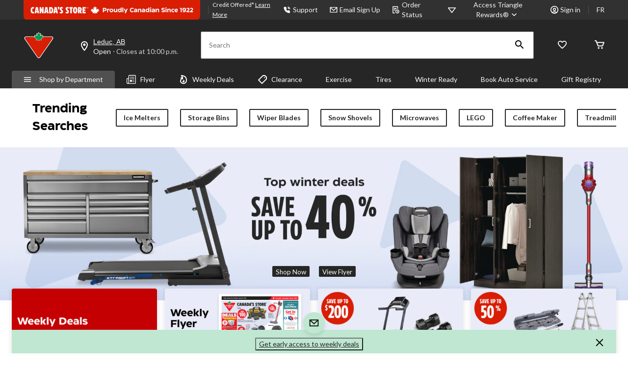

--- FILE ---
content_type: text/html;charset=UTF-8
request_url: https://www.canadiantire.ca/en.html
body_size: 76890
content:
<!DOCTYPE html><html lang="en"><head>
        






        
        

        
            <link rel="preconnect" href="https://apim.canadiantire.ca">
        
            <link rel="preconnect" href="https://media-www.canadiantire.ca">
        
         <!-- Anti-flicker Code -->
         
        
    
    

    

    


        


    
    
    


        
        
            
            
        
        

        <!-- anticlickjack -->
        
        
        
        
        <!-- End of anticlickjack -->

    

    
        
    

    

        <meta charset="UTF-8">
        <title>Shop Canada’s Top Department Store Online &amp; at 500+ Locations | Canadian Tire</title>
        
        
        
            
        
        <meta name="template" content="homepage">
        <meta name="viewport" content="width=device-width, initial-scale=1, maximum-scale=2, viewport-fit=auto">
        <meta name="referrer" content="origin">
        
        

        
        
            
            
        
        
            
    
        
            
                
                    
    
    <link href="/etc.clientlibs/ctcweb-ctr/clientlibs/clientlib-base-critical.lc-efb6cf99cb60ca139ab5f7a820366e12-lc.min.css" rel="stylesheet" type="text/css">


                    
    
    <link href="/etc.clientlibs/ctcweb-ctr/clientlibs/clientlib-base.lc-e2b88d09503143bef44f36701d35ec5b-lc.min.css" rel="stylesheet" as="style" onload="this.onload=null;this.rel='stylesheet'" type="text/css">


                
                
                
                
                
                
                
                
                
                
            
        
        
    

        
        
            
        

        

        <!-- Preload skeleton image in head.html -->
        <!-- Canadian Tire & PartyCity -->
        
            <link rel="preload" as="image" href="https://media-www.canadiantire.ca/icon/placeholder-product-ctr.png?im=whresize&amp;wid=142&amp;hei=142" fetchpriority="high">
            <link rel="preload" as="image" href="https://media-www.canadiantire.ca/icon/placeholder-product-ctr.png?im=whresize&amp;wid=200&amp;hei=200" fetchpriority="high">
        
        <!-- Atmosphere & SportChek -->
        
        <!-- Marks & L'Equipeur -->
        
        <!-- Default skeleton image preload -->
        
            <link rel="preload" as="image" href="https://media-www.canadiantire.ca/icon/placeholder-product-ctr.png" fetchpriority="high">
        

        
            
        

        

    
    

    
    
    
    
    
    
            
    
    


            
    
    


            
            
            
    
    


            
    
    


            
            
            
            
                
    
        
            
                
                    
                
            
        
        
    

            
        

    

    

    

        <!-- Google Tag Manager 20/3/23 Fetching dynamic values for GTM URL & Params-->
    
    
    
        <!-- End Google Tag Manager -->
    <!-- Start Updated Google Tag Manager -->
        
    <!-- End Updated Google Tag Manager -->
        
            <link rel="manifest" href="/etc.clientlibs/ctcweb-ctr/clientlibs/clientlib-base/resources/manifest.json">
        
        
        
        
        
        <meta name="referrer" content="origin">
        
            <link rel="stylesheet" as="style" onload="this.onload=null;this.rel='stylesheet'" href="//fonts.googleapis.com/css?family=Lato:100,300,400,500,700,900,100italic,300italic,400italic,500italic,700italic,900italic&amp;display=swap">
            <link rel="preload" href="/etc.clientlibs/ctcweb-ctr/clientlibs/clientlib-base/resources/fonts/Gotham-Black.otf" as="font" type="font/otf" crossorigin="">
            <link rel="preload" href="/etc.clientlibs/ctcweb-ctr/clientlibs/clientlib-base/resources/fonts/Gotham-Bold.otf" as="font" type="font/otf" crossorigin="">
            <link rel="preload" href="/etc.clientlibs/ctcweb-ctr/clientlibs/clientlib-base/resources/fonts/CTEastmanRoman-Bold.ttf" as="font" type="font/ttf" crossorigin="">
            <link rel="preload" href="/etc.clientlibs/ctcweb-ctr/clientlibs/clientlib-base/resources/fonts/CTEastmanRoman-Bold.woff" as="font" type="font/woff" crossorigin="">
            <link rel="preload" href="/etc.clientlibs/ctcweb-ctr/clientlibs/clientlib-base/resources/fonts/CTEastmanRoman-Bold.woff2" as="font" type="font/woff2" crossorigin="">
            <link rel="preload" href="/etc.clientlibs/ctcweb-ctr/clientlibs/clientlib-base/resources/fonts/CTEastmanRoman-ExtraBold.ttf" as="font" type="font/ttf" crossorigin="">
            <link rel="preload" href="/etc.clientlibs/ctcweb-ctr/clientlibs/clientlib-base/resources/fonts/CTEastmanRoman-ExtraBold.woff" as="font" type="font/woff" crossorigin="">
            <link rel="preload" href="/etc.clientlibs/ctcweb-ctr/clientlibs/clientlib-base/resources/fonts/CTEastmanRoman-ExtraBold.woff2" as="font" type="font/woff2" crossorigin="">
            
            <link rel="apple-touch-icon" sizes="57x57" href="/etc.clientlibs/ctcweb-ctr/clientlibs/clientlib-base/resources/favicons/apple-touch-icon-57x57.png">
            <link rel="apple-touch-icon" sizes="60x60" href="/etc.clientlibs/ctcweb-ctr/clientlibs/clientlib-base/resources/favicons/apple-touch-icon-60x60.png">
            <link rel="apple-touch-icon" sizes="72x72" href="/etc.clientlibs/ctcweb-ctr/clientlibs/clientlib-base/resources/favicons/apple-touch-icon-72x72.png">
            <link rel="apple-touch-icon" sizes="76x76" href="/etc.clientlibs/ctcweb-ctr/clientlibs/clientlib-base/resources/favicons/apple-touch-icon-76x76.png">
            <link rel="apple-touch-icon" sizes="114x114" href="/etc.clientlibs/ctcweb-ctr/clientlibs/clientlib-base/resources/favicons/apple-touch-icon-114x114.png">
            <link rel="apple-touch-icon" sizes="120x120" href="/etc.clientlibs/ctcweb-ctr/clientlibs/clientlib-base/resources/favicons/apple-touch-icon-120x120.png">
            <link rel="apple-touch-icon" sizes="144x144" href="/etc.clientlibs/ctcweb-ctr/clientlibs/clientlib-base/resources/favicons/apple-touch-icon-144x144.png">
            <link rel="apple-touch-icon" sizes="152x152" href="/etc.clientlibs/ctcweb-ctr/clientlibs/clientlib-base/resources/favicons/apple-touch-icon-152x152.png">
            <link rel="apple-touch-icon" sizes="180x180" href="/etc.clientlibs/ctcweb-ctr/clientlibs/clientlib-base/resources/favicons/apple-touch-icon-180x180.png">
            <link rel="icon" type="image/png" href="/etc.clientlibs/ctcweb-ctr/clientlibs/clientlib-base/resources/favicons/favicon-32x32.png" sizes="32x32">
            <link rel="icon" type="image/png" href="/etc.clientlibs/ctcweb-ctr/clientlibs/clientlib-base/resources/favicons/android-chrome-192x192.png" sizes="192x192">
            <link rel="icon" type="image/png" href="/etc.clientlibs/ctcweb-ctr/clientlibs/clientlib-base/resources/favicons/favicon-96x96.png" sizes="96x96">
            <link rel="icon" type="image/png" href="/etc.clientlibs/ctcweb-ctr/clientlibs/clientlib-base/resources/favicons/favicon-16x16.png" sizes="16x16">
            <link rel="manifest" href="/etc.clientlibs/ctcweb-ctr/clientlibs/clientlib-base/resources/favicons/manifest.json">
            <link rel="mask-icon" href="/etc.clientlibs/ctcweb-ctr/clientlibs/clientlib-base/resources/favicons/safari-pinned-tab.svg" color="#5bbad5">
            <meta name="msapplication-TileColor" content="#da532c">
            <meta name="msapplication-TileImage" content="/etc.clientlibs/ctcweb-ctr/clientlibs/clientlib-base/resources/favicons/mstile-144x144.png">
            <meta name="msapplication-config" content="/etc.clientlibs/ctcweb-ctr/clientlibs/clientlib-base/resources/favicons/browserconfig.xml">
            
        
        
        
        
        
        
        
        
        

        
            <link rel="dns-prefetch" href="https://www.canadiantire.ca">
        
            <link rel="dns-prefetch" href="//rum-static.pingdom.net">
        
            <link rel="dns-prefetch" href="//fonts.googleapis.com">
        
            <link rel="dns-prefetch" href="//canadiantire.tt.omtrdc.net">
        

    
        
    

        
        
            
            <link href="https://media-www.canadiantire.ca/akamai-viewer.css" rel="stylesheet" media="all" onload="this.onload=null;this.media='all'">
        
        
        



        

        

        <script type="application/ld+json">
            {
                "@context": "https://schema.org",
                "@type": "Corporation",
                "address": {
                    "@type": "PostalAddress",
                    "addressLocality": "Toronto, Ontario",
                    "postalCode": "M4P2V8",
                    "streetAddress": "2180 Yonge Street"
                },
                "name": "",
                "contactPoint": {
                    "@type": "ContactPoint",
                    "telephone": "+1-800-387-8803",
                    "contactType": "Customer Relations"
                },
                "url": "https://www.canadiantire.ca/en.html",
                "logo": "https://canadiantire.scene7.com/is/image/CanadianTire/CT2016_IconLogo_SmlKey?scl=1&fmt=png-alpha",
                "sameAs": [ "" ]
            }
        </script>
        
        <script type="application/ld+json">
            {
                "@context": "https://schema.org",
                "@type": "WebSite",
                "url": "https://www.canadiantire.ca/en.html",
                "potentialAction": {
                    "@type": "SearchAction",
                    "target": {
                        "@type": "EntryPoint",
                        "urlTemplate": "https://www.canadiantire.ca/en/search-results.html?q={search_term_string}"
                    },
                    "query-input": "required name=search_term_string"
                }
            }
        </script>

        <!-- custom context hub -->
        
            

        

    
        
            
            
    <meta name="bv:cookies" content="true">
    
    
        
        
    
        <meta property="og:type" content="website">
        <meta property="og:title" content="Shop Canada’s Top Department Store Online &amp; at 500+ Locations">
        <meta property="og:description" content="Get anything from auto parts to home décor, outdoor living products, fitness/sports equipment, tools and more at Canadian Tire online or one of 500+ stores.">
        <meta property="fb:pages" content="90752524058">
        
        
<meta http-equiv="origin-trial" content="[base64]"><meta http-equiv="origin-trial" content="Amm8/NmvvQfhwCib6I7ZsmUxiSCfOxWxHayJwyU1r3gRIItzr7bNQid6O8ZYaE1GSQTa69WwhPC9flq/oYkRBwsAAACCeyJvcmlnaW4iOiJodHRwczovL2dvb2dsZXN5bmRpY2F0aW9uLmNvbTo0NDMiLCJmZWF0dXJlIjoiV2ViVmlld1hSZXF1ZXN0ZWRXaXRoRGVwcmVjYXRpb24iLCJleHBpcnkiOjE3NTgwNjcxOTksImlzU3ViZG9tYWluIjp0cnVlfQ=="><meta http-equiv="origin-trial" content="[base64]"><meta http-equiv="origin-trial" content="A93bovR+QVXNx2/[base64]"><meta http-equiv="origin-trial" content="A1S5fojrAunSDrFbD8OfGmFHdRFZymSM/1ss3G+NEttCLfHkXvlcF6LGLH8Mo5PakLO1sCASXU1/[base64]"><meta property="og:url" content="https://www.canadiantire.ca/en.html"><meta name="description" content="Get anything from auto parts to home décor, outdoor living products, fitness/sports equipment, tools and more at Canadian Tire online or one of 500+ stores."><meta name="title" content="Shop Canada’s Top Department Store Online &amp; at 500+ Locations"><link rel="canonical" href="https://www.canadiantire.ca/en.html"><link rel="alternate" href="https://www.canadiantire.ca/en.html" hreflang="x-default"><link rel="alternate" href="https://www.canadiantire.ca/fr.html" hreflang="fr-ca"><link rel="alternate" href="https://www.canadiantire.ca/en.html" hreflang="en-ca"><style data-crl8-styled-components-af39ac02-bea5-4f40-bf8f-f1efaec55bbd="active" data-styled-version="5.0.0"></style><style data-oak="true">
.oak-hidden{
  position:absolute;
  left:-9999px;
  width:1px;
  height:1px;
  pointer-events:none;
  opacity:0;
  border:none;
  z-index:-1;
}</style><style id="onetrust-style">#onetrust-banner-sdk .onetrust-vendors-list-handler{cursor:pointer;color:#1f96db;font-size:inherit;font-weight:bold;text-decoration:none;margin-left:5px}#onetrust-banner-sdk .onetrust-vendors-list-handler:hover{color:#1f96db}#onetrust-banner-sdk:focus{outline:2px solid #000;outline-offset:-2px}#onetrust-banner-sdk a:focus{outline:2px solid #000}#onetrust-banner-sdk #onetrust-accept-btn-handler,#onetrust-banner-sdk #onetrust-reject-all-handler,#onetrust-banner-sdk #onetrust-pc-btn-handler{outline-offset:1px}#onetrust-banner-sdk.ot-bnr-w-logo .ot-bnr-logo{height:64px;width:64px}#onetrust-banner-sdk .ot-tcf2-vendor-count.ot-text-bold{font-weight:bold}#onetrust-banner-sdk .ot-close-icon,#onetrust-pc-sdk .ot-close-icon,#ot-sync-ntfy .ot-close-icon{background-size:contain;background-repeat:no-repeat;background-position:center;height:12px;width:12px}#onetrust-banner-sdk .powered-by-logo,#onetrust-banner-sdk .ot-pc-footer-logo a,#onetrust-pc-sdk .powered-by-logo,#onetrust-pc-sdk .ot-pc-footer-logo a,#ot-sync-ntfy .powered-by-logo,#ot-sync-ntfy .ot-pc-footer-logo a{background-size:contain;background-repeat:no-repeat;background-position:center;height:25px;width:152px;display:block;text-decoration:none;font-size:.75em}#onetrust-banner-sdk .powered-by-logo:hover,#onetrust-banner-sdk .ot-pc-footer-logo a:hover,#onetrust-pc-sdk .powered-by-logo:hover,#onetrust-pc-sdk .ot-pc-footer-logo a:hover,#ot-sync-ntfy .powered-by-logo:hover,#ot-sync-ntfy .ot-pc-footer-logo a:hover{color:#565656}#onetrust-banner-sdk h3 *,#onetrust-banner-sdk h4 *,#onetrust-banner-sdk h6 *,#onetrust-banner-sdk button *,#onetrust-banner-sdk a[data-parent-id] *,#onetrust-pc-sdk h3 *,#onetrust-pc-sdk h4 *,#onetrust-pc-sdk h6 *,#onetrust-pc-sdk button *,#onetrust-pc-sdk a[data-parent-id] *,#ot-sync-ntfy h3 *,#ot-sync-ntfy h4 *,#ot-sync-ntfy h6 *,#ot-sync-ntfy button *,#ot-sync-ntfy a[data-parent-id] *{font-size:inherit;font-weight:inherit;color:inherit}#onetrust-banner-sdk .ot-hide,#onetrust-pc-sdk .ot-hide,#ot-sync-ntfy .ot-hide{display:none !important}#onetrust-banner-sdk button.ot-link-btn:hover,#onetrust-pc-sdk button.ot-link-btn:hover,#ot-sync-ntfy button.ot-link-btn:hover{text-decoration:underline;opacity:1}#onetrust-pc-sdk .ot-sdk-row .ot-sdk-column{padding:0}#onetrust-pc-sdk .ot-sdk-container{padding-right:0}#onetrust-pc-sdk .ot-sdk-row{flex-direction:initial;width:100%}#onetrust-pc-sdk [type=checkbox]:checked,#onetrust-pc-sdk [type=checkbox]:not(:checked){pointer-events:initial}#onetrust-pc-sdk [type=checkbox]:disabled+label::before,#onetrust-pc-sdk [type=checkbox]:disabled+label:after,#onetrust-pc-sdk [type=checkbox]:disabled+label{pointer-events:none;opacity:.8}#onetrust-pc-sdk #vendor-list-content{transform:translate3d(0, 0, 0)}#onetrust-pc-sdk li input[type=checkbox]{z-index:1}#onetrust-pc-sdk li .ot-checkbox label{z-index:2}#onetrust-pc-sdk li .ot-checkbox input[type=checkbox]{height:auto;width:auto}#onetrust-pc-sdk li .host-title a,#onetrust-pc-sdk li .ot-host-name a,#onetrust-pc-sdk li .accordion-text,#onetrust-pc-sdk li .ot-acc-txt{z-index:2;position:relative}#onetrust-pc-sdk input{margin:3px .1ex}#onetrust-pc-sdk .pc-logo,#onetrust-pc-sdk .ot-pc-logo{height:60px;width:180px;background-position:center;background-size:contain;background-repeat:no-repeat;display:inline-flex;justify-content:center;align-items:center}#onetrust-pc-sdk .pc-logo img,#onetrust-pc-sdk .ot-pc-logo img{max-height:100%;max-width:100%}#onetrust-pc-sdk .screen-reader-only,#onetrust-pc-sdk .ot-scrn-rdr,.ot-sdk-cookie-policy .screen-reader-only,.ot-sdk-cookie-policy .ot-scrn-rdr{border:0;clip:rect(0 0 0 0);height:1px;margin:-1px;overflow:hidden;padding:0;position:absolute;width:1px}#onetrust-pc-sdk.ot-fade-in,.onetrust-pc-dark-filter.ot-fade-in,#onetrust-banner-sdk.ot-fade-in{animation-name:onetrust-fade-in;animation-duration:400ms;animation-timing-function:ease-in-out}#onetrust-pc-sdk.ot-hide{display:none !important}.onetrust-pc-dark-filter.ot-hide{display:none !important}#ot-sdk-btn.ot-sdk-show-settings,#ot-sdk-btn.optanon-show-settings{color:#fff;background-color:#468254;height:auto;white-space:normal;word-wrap:break-word;padding:.8em 2em;font-size:.8em;line-height:1.2;cursor:pointer;-moz-transition:.1s ease;-o-transition:.1s ease;-webkit-transition:1s ease;transition:.1s ease}#ot-sdk-btn.ot-sdk-show-settings:hover,#ot-sdk-btn.optanon-show-settings:hover{color:#fff;background-color:#2c6415}#ot-sdk-btn.ot-sdk-show-settings:active,#ot-sdk-btn.optanon-show-settings:active{color:#fff;background-color:#2c6415;border:1px solid rgba(162,192,169,.5)}.onetrust-pc-dark-filter{background:rgba(0,0,0,.5);z-index:2147483646;width:100%;height:100%;overflow:hidden;position:fixed;top:0;bottom:0;left:0}@keyframes onetrust-fade-in{0%{opacity:0}100%{opacity:1}}.ot-cookie-label{text-decoration:underline}@media only screen and (min-width: 426px)and (max-width: 896px)and (orientation: landscape){#onetrust-pc-sdk p{font-size:.75em}}#onetrust-banner-sdk .banner-option-input:focus+label{outline:1px solid #000;outline-style:auto}.category-vendors-list-handler+a:focus,.category-vendors-list-handler+a:focus-visible{outline:2px solid #000}#onetrust-pc-sdk .ot-userid-title{margin-top:10px}#onetrust-pc-sdk .ot-userid-title>span,#onetrust-pc-sdk .ot-userid-timestamp>span{font-weight:700}#onetrust-pc-sdk .ot-userid-desc{font-style:italic}#onetrust-pc-sdk .ot-host-desc a{pointer-events:initial}#onetrust-pc-sdk .ot-ven-hdr>p a{position:relative;z-index:2;pointer-events:initial}#onetrust-pc-sdk .ot-vnd-serv .ot-vnd-item .ot-vnd-info a,#onetrust-pc-sdk .ot-vs-list .ot-vnd-item .ot-vnd-info a{margin-right:auto}#onetrust-pc-sdk .ot-pc-footer-logo img{width:136px;height:16px}#onetrust-pc-sdk .ot-pur-vdr-count{font-weight:400;font-size:.8em;padding-top:3px;display:block}#onetrust-banner-sdk .ot-optout-signal,#onetrust-pc-sdk .ot-optout-signal{border:1px solid #32ae88;border-radius:3px;padding:5px;margin-bottom:10px;background-color:#f9fffa;font-size:.85rem;line-height:2}#onetrust-banner-sdk .ot-optout-signal .ot-optout-icon,#onetrust-pc-sdk .ot-optout-signal .ot-optout-icon{display:inline;margin-right:5px}#onetrust-banner-sdk .ot-optout-signal svg,#onetrust-pc-sdk .ot-optout-signal svg{height:20px;width:30px;transform:scale(0.5)}#onetrust-banner-sdk .ot-optout-signal svg path,#onetrust-pc-sdk .ot-optout-signal svg path{fill:#32ae88}#onetrust-consent-sdk .ot-general-modal{overflow:hidden;position:fixed;margin:0 auto;top:50%;left:50%;width:40%;padding:1.5rem;max-width:575px;min-width:575px;z-index:2147483647;border-radius:2.5px;transform:translate(-50%, -50%)}#onetrust-consent-sdk .ot-signature-health-group{margin-top:1rem;padding-left:1.25rem;padding-right:1.25rem;margin-bottom:.625rem;width:calc(100% - 2.5rem)}#onetrust-consent-sdk .ot-signature-health-group .ot-signature-health-form{gap:.5rem}#onetrust-consent-sdk .ot-signature-health .ot-signature-health-form{width:70%;gap:.35rem}#onetrust-consent-sdk .ot-signature-health .ot-signature-input{height:38px;padding:6px 10px;background-color:#fff;border:1px solid #d1d1d1;border-radius:4px;box-shadow:none;box-sizing:border-box}#onetrust-consent-sdk .ot-signature-health .ot-signature-subtitle{font-size:1.125rem}#onetrust-consent-sdk .ot-signature-health .ot-signature-group-title{font-size:1.25rem;font-weight:bold}#onetrust-consent-sdk .ot-signature-health,#onetrust-consent-sdk .ot-signature-health-group{display:flex;flex-direction:column;gap:1rem}#onetrust-consent-sdk .ot-signature-health .ot-signature-cont,#onetrust-consent-sdk .ot-signature-health-group .ot-signature-cont{display:flex;flex-direction:column;gap:.25rem}#onetrust-consent-sdk .ot-signature-health .ot-signature-paragraph,#onetrust-consent-sdk .ot-signature-health-group .ot-signature-paragraph{margin:0;line-height:20px;font-size:max(14px,.875rem)}#onetrust-consent-sdk .ot-signature-health .ot-health-signature-error,#onetrust-consent-sdk .ot-signature-health-group .ot-health-signature-error{color:#4d4d4d;font-size:min(12px,.75rem)}#onetrust-consent-sdk .ot-signature-health .ot-signature-buttons-cont,#onetrust-consent-sdk .ot-signature-health-group .ot-signature-buttons-cont{margin-top:max(.75rem,2%);gap:1rem;display:flex;justify-content:flex-end}#onetrust-consent-sdk .ot-signature-health .ot-signature-button,#onetrust-consent-sdk .ot-signature-health-group .ot-signature-button{flex:1;height:auto;color:#fff;cursor:pointer;line-height:1.2;min-width:125px;font-weight:600;font-size:.813em;border-radius:2px;padding:12px 10px;white-space:normal;word-wrap:break-word;word-break:break-word;background-color:#68b631;border:2px solid #68b631}#onetrust-consent-sdk .ot-signature-health .ot-signature-button.reject,#onetrust-consent-sdk .ot-signature-health-group .ot-signature-button.reject{background-color:#fff}#onetrust-consent-sdk .ot-input-field-cont{display:flex;flex-direction:column;gap:.5rem}#onetrust-consent-sdk .ot-input-field-cont .ot-signature-input{width:65%}#onetrust-consent-sdk .ot-signature-health-form{display:flex;flex-direction:column}#onetrust-consent-sdk .ot-signature-health-form .ot-signature-label{margin-bottom:0;line-height:20px;font-size:max(14px,.875rem)}@media only screen and (max-width: 600px){#onetrust-consent-sdk .ot-general-modal{min-width:100%}#onetrust-consent-sdk .ot-signature-health .ot-signature-health-form{width:100%}#onetrust-consent-sdk .ot-input-field-cont .ot-signature-input{width:100%}}#onetrust-banner-sdk,#onetrust-pc-sdk,#ot-sdk-cookie-policy,#ot-sync-ntfy{font-size:16px}#onetrust-banner-sdk *,#onetrust-banner-sdk ::after,#onetrust-banner-sdk ::before,#onetrust-pc-sdk *,#onetrust-pc-sdk ::after,#onetrust-pc-sdk ::before,#ot-sdk-cookie-policy *,#ot-sdk-cookie-policy ::after,#ot-sdk-cookie-policy ::before,#ot-sync-ntfy *,#ot-sync-ntfy ::after,#ot-sync-ntfy ::before{-webkit-box-sizing:content-box;-moz-box-sizing:content-box;box-sizing:content-box}#onetrust-banner-sdk div,#onetrust-banner-sdk span,#onetrust-banner-sdk h1,#onetrust-banner-sdk h2,#onetrust-banner-sdk h3,#onetrust-banner-sdk h4,#onetrust-banner-sdk h5,#onetrust-banner-sdk h6,#onetrust-banner-sdk p,#onetrust-banner-sdk img,#onetrust-banner-sdk svg,#onetrust-banner-sdk button,#onetrust-banner-sdk section,#onetrust-banner-sdk a,#onetrust-banner-sdk label,#onetrust-banner-sdk input,#onetrust-banner-sdk ul,#onetrust-banner-sdk li,#onetrust-banner-sdk nav,#onetrust-banner-sdk table,#onetrust-banner-sdk thead,#onetrust-banner-sdk tr,#onetrust-banner-sdk td,#onetrust-banner-sdk tbody,#onetrust-banner-sdk .ot-main-content,#onetrust-banner-sdk .ot-toggle,#onetrust-banner-sdk #ot-content,#onetrust-banner-sdk #ot-pc-content,#onetrust-banner-sdk .checkbox,#onetrust-pc-sdk div,#onetrust-pc-sdk span,#onetrust-pc-sdk h1,#onetrust-pc-sdk h2,#onetrust-pc-sdk h3,#onetrust-pc-sdk h4,#onetrust-pc-sdk h5,#onetrust-pc-sdk h6,#onetrust-pc-sdk p,#onetrust-pc-sdk img,#onetrust-pc-sdk svg,#onetrust-pc-sdk button,#onetrust-pc-sdk section,#onetrust-pc-sdk a,#onetrust-pc-sdk label,#onetrust-pc-sdk input,#onetrust-pc-sdk ul,#onetrust-pc-sdk li,#onetrust-pc-sdk nav,#onetrust-pc-sdk table,#onetrust-pc-sdk thead,#onetrust-pc-sdk tr,#onetrust-pc-sdk td,#onetrust-pc-sdk tbody,#onetrust-pc-sdk .ot-main-content,#onetrust-pc-sdk .ot-toggle,#onetrust-pc-sdk #ot-content,#onetrust-pc-sdk #ot-pc-content,#onetrust-pc-sdk .checkbox,#ot-sdk-cookie-policy div,#ot-sdk-cookie-policy span,#ot-sdk-cookie-policy h1,#ot-sdk-cookie-policy h2,#ot-sdk-cookie-policy h3,#ot-sdk-cookie-policy h4,#ot-sdk-cookie-policy h5,#ot-sdk-cookie-policy h6,#ot-sdk-cookie-policy p,#ot-sdk-cookie-policy img,#ot-sdk-cookie-policy svg,#ot-sdk-cookie-policy button,#ot-sdk-cookie-policy section,#ot-sdk-cookie-policy a,#ot-sdk-cookie-policy label,#ot-sdk-cookie-policy input,#ot-sdk-cookie-policy ul,#ot-sdk-cookie-policy li,#ot-sdk-cookie-policy nav,#ot-sdk-cookie-policy table,#ot-sdk-cookie-policy thead,#ot-sdk-cookie-policy tr,#ot-sdk-cookie-policy td,#ot-sdk-cookie-policy tbody,#ot-sdk-cookie-policy .ot-main-content,#ot-sdk-cookie-policy .ot-toggle,#ot-sdk-cookie-policy #ot-content,#ot-sdk-cookie-policy #ot-pc-content,#ot-sdk-cookie-policy .checkbox,#ot-sync-ntfy div,#ot-sync-ntfy span,#ot-sync-ntfy h1,#ot-sync-ntfy h2,#ot-sync-ntfy h3,#ot-sync-ntfy h4,#ot-sync-ntfy h5,#ot-sync-ntfy h6,#ot-sync-ntfy p,#ot-sync-ntfy img,#ot-sync-ntfy svg,#ot-sync-ntfy button,#ot-sync-ntfy section,#ot-sync-ntfy a,#ot-sync-ntfy label,#ot-sync-ntfy input,#ot-sync-ntfy ul,#ot-sync-ntfy li,#ot-sync-ntfy nav,#ot-sync-ntfy table,#ot-sync-ntfy thead,#ot-sync-ntfy tr,#ot-sync-ntfy td,#ot-sync-ntfy tbody,#ot-sync-ntfy .ot-main-content,#ot-sync-ntfy .ot-toggle,#ot-sync-ntfy #ot-content,#ot-sync-ntfy #ot-pc-content,#ot-sync-ntfy .checkbox{font-family:inherit;font-weight:normal;-webkit-font-smoothing:auto;letter-spacing:normal;line-height:normal;padding:0;margin:0;height:auto;min-height:0;max-height:none;width:auto;min-width:0;max-width:none;border-radius:0;border:none;clear:none;float:none;position:static;bottom:auto;left:auto;right:auto;top:auto;text-align:left;text-decoration:none;text-indent:0;text-shadow:none;text-transform:none;white-space:normal;background:none;overflow:visible;vertical-align:baseline;visibility:visible;z-index:auto;box-shadow:none}#onetrust-banner-sdk label:before,#onetrust-banner-sdk label:after,#onetrust-banner-sdk .checkbox:after,#onetrust-banner-sdk .checkbox:before,#onetrust-pc-sdk label:before,#onetrust-pc-sdk label:after,#onetrust-pc-sdk .checkbox:after,#onetrust-pc-sdk .checkbox:before,#ot-sdk-cookie-policy label:before,#ot-sdk-cookie-policy label:after,#ot-sdk-cookie-policy .checkbox:after,#ot-sdk-cookie-policy .checkbox:before,#ot-sync-ntfy label:before,#ot-sync-ntfy label:after,#ot-sync-ntfy .checkbox:after,#ot-sync-ntfy .checkbox:before{content:"";content:none}#onetrust-banner-sdk .ot-sdk-container,#onetrust-pc-sdk .ot-sdk-container,#ot-sdk-cookie-policy .ot-sdk-container{position:relative;width:100%;max-width:100%;margin:0 auto;padding:0 20px;box-sizing:border-box}#onetrust-banner-sdk .ot-sdk-column,#onetrust-banner-sdk .ot-sdk-columns,#onetrust-pc-sdk .ot-sdk-column,#onetrust-pc-sdk .ot-sdk-columns,#ot-sdk-cookie-policy .ot-sdk-column,#ot-sdk-cookie-policy .ot-sdk-columns{width:100%;float:left;box-sizing:border-box;padding:0;display:initial}@media(min-width: 400px){#onetrust-banner-sdk .ot-sdk-container,#onetrust-pc-sdk .ot-sdk-container,#ot-sdk-cookie-policy .ot-sdk-container{width:90%;padding:0}}@media(min-width: 550px){#onetrust-banner-sdk .ot-sdk-container,#onetrust-pc-sdk .ot-sdk-container,#ot-sdk-cookie-policy .ot-sdk-container{width:100%}#onetrust-banner-sdk .ot-sdk-column,#onetrust-banner-sdk .ot-sdk-columns,#onetrust-pc-sdk .ot-sdk-column,#onetrust-pc-sdk .ot-sdk-columns,#ot-sdk-cookie-policy .ot-sdk-column,#ot-sdk-cookie-policy .ot-sdk-columns{margin-left:4%}#onetrust-banner-sdk .ot-sdk-column:first-child,#onetrust-banner-sdk .ot-sdk-columns:first-child,#onetrust-pc-sdk .ot-sdk-column:first-child,#onetrust-pc-sdk .ot-sdk-columns:first-child,#ot-sdk-cookie-policy .ot-sdk-column:first-child,#ot-sdk-cookie-policy .ot-sdk-columns:first-child{margin-left:0}#onetrust-banner-sdk .ot-sdk-two.ot-sdk-columns,#onetrust-pc-sdk .ot-sdk-two.ot-sdk-columns,#ot-sdk-cookie-policy .ot-sdk-two.ot-sdk-columns{width:13.3333333333%}#onetrust-banner-sdk .ot-sdk-three.ot-sdk-columns,#onetrust-pc-sdk .ot-sdk-three.ot-sdk-columns,#ot-sdk-cookie-policy .ot-sdk-three.ot-sdk-columns{width:22%}#onetrust-banner-sdk .ot-sdk-four.ot-sdk-columns,#onetrust-pc-sdk .ot-sdk-four.ot-sdk-columns,#ot-sdk-cookie-policy .ot-sdk-four.ot-sdk-columns{width:30.6666666667%}#onetrust-banner-sdk .ot-sdk-eight.ot-sdk-columns,#onetrust-pc-sdk .ot-sdk-eight.ot-sdk-columns,#ot-sdk-cookie-policy .ot-sdk-eight.ot-sdk-columns{width:65.3333333333%}#onetrust-banner-sdk .ot-sdk-nine.ot-sdk-columns,#onetrust-pc-sdk .ot-sdk-nine.ot-sdk-columns,#ot-sdk-cookie-policy .ot-sdk-nine.ot-sdk-columns{width:74%}#onetrust-banner-sdk .ot-sdk-ten.ot-sdk-columns,#onetrust-pc-sdk .ot-sdk-ten.ot-sdk-columns,#ot-sdk-cookie-policy .ot-sdk-ten.ot-sdk-columns{width:82.6666666667%}#onetrust-banner-sdk .ot-sdk-eleven.ot-sdk-columns,#onetrust-pc-sdk .ot-sdk-eleven.ot-sdk-columns,#ot-sdk-cookie-policy .ot-sdk-eleven.ot-sdk-columns{width:91.3333333333%}#onetrust-banner-sdk .ot-sdk-twelve.ot-sdk-columns,#onetrust-pc-sdk .ot-sdk-twelve.ot-sdk-columns,#ot-sdk-cookie-policy .ot-sdk-twelve.ot-sdk-columns{width:100%;margin-left:0}}#onetrust-banner-sdk h1,#onetrust-banner-sdk h2,#onetrust-banner-sdk h3,#onetrust-banner-sdk h4,#onetrust-banner-sdk h5,#onetrust-banner-sdk h6,#onetrust-pc-sdk h1,#onetrust-pc-sdk h2,#onetrust-pc-sdk h3,#onetrust-pc-sdk h4,#onetrust-pc-sdk h5,#onetrust-pc-sdk h6,#ot-sdk-cookie-policy h1,#ot-sdk-cookie-policy h2,#ot-sdk-cookie-policy h3,#ot-sdk-cookie-policy h4,#ot-sdk-cookie-policy h5,#ot-sdk-cookie-policy h6{margin-top:0;font-weight:600;font-family:inherit}#onetrust-banner-sdk h1,#onetrust-pc-sdk h1,#ot-sdk-cookie-policy h1{font-size:1.5rem;line-height:1.2}#onetrust-banner-sdk h2,#onetrust-pc-sdk h2,#ot-sdk-cookie-policy h2{font-size:1.5rem;line-height:1.25}#onetrust-banner-sdk h3,#onetrust-pc-sdk h3,#ot-sdk-cookie-policy h3{font-size:1.5rem;line-height:1.3}#onetrust-banner-sdk h4,#onetrust-pc-sdk h4,#ot-sdk-cookie-policy h4{font-size:1.5rem;line-height:1.35}#onetrust-banner-sdk h5,#onetrust-pc-sdk h5,#ot-sdk-cookie-policy h5{font-size:1.5rem;line-height:1.5}#onetrust-banner-sdk h6,#onetrust-pc-sdk h6,#ot-sdk-cookie-policy h6{font-size:1.5rem;line-height:1.6}@media(min-width: 550px){#onetrust-banner-sdk h1,#onetrust-pc-sdk h1,#ot-sdk-cookie-policy h1{font-size:1.5rem}#onetrust-banner-sdk h2,#onetrust-pc-sdk h2,#ot-sdk-cookie-policy h2{font-size:1.5rem}#onetrust-banner-sdk h3,#onetrust-pc-sdk h3,#ot-sdk-cookie-policy h3{font-size:1.5rem}#onetrust-banner-sdk h4,#onetrust-pc-sdk h4,#ot-sdk-cookie-policy h4{font-size:1.5rem}#onetrust-banner-sdk h5,#onetrust-pc-sdk h5,#ot-sdk-cookie-policy h5{font-size:1.5rem}#onetrust-banner-sdk h6,#onetrust-pc-sdk h6,#ot-sdk-cookie-policy h6{font-size:1.5rem}}#onetrust-banner-sdk p,#onetrust-pc-sdk p,#ot-sdk-cookie-policy p{margin:0 0 1em 0;font-family:inherit;line-height:normal}#onetrust-banner-sdk a,#onetrust-pc-sdk a,#ot-sdk-cookie-policy a{color:#565656;text-decoration:underline}#onetrust-banner-sdk a:hover,#onetrust-pc-sdk a:hover,#ot-sdk-cookie-policy a:hover{color:#565656;text-decoration:none}#onetrust-banner-sdk .ot-sdk-button,#onetrust-banner-sdk button,#onetrust-pc-sdk .ot-sdk-button,#onetrust-pc-sdk button,#ot-sdk-cookie-policy .ot-sdk-button,#ot-sdk-cookie-policy button{margin-bottom:1rem;font-family:inherit}#onetrust-banner-sdk .ot-sdk-button,#onetrust-banner-sdk button,#onetrust-pc-sdk .ot-sdk-button,#onetrust-pc-sdk button,#ot-sdk-cookie-policy .ot-sdk-button,#ot-sdk-cookie-policy button{display:inline-block;height:38px;padding:0 30px;color:#555;text-align:center;font-size:.9em;font-weight:400;line-height:38px;letter-spacing:.01em;text-decoration:none;white-space:nowrap;background-color:rgba(0,0,0,0);border-radius:2px;border:1px solid #bbb;cursor:pointer;box-sizing:border-box}#onetrust-banner-sdk .ot-sdk-button:hover,#onetrust-banner-sdk :not(.ot-leg-btn-container)>button:not(.ot-link-btn):hover,#onetrust-banner-sdk :not(.ot-leg-btn-container)>button:not(.ot-link-btn):focus,#onetrust-pc-sdk .ot-sdk-button:hover,#onetrust-pc-sdk :not(.ot-leg-btn-container)>button:not(.ot-link-btn):hover,#onetrust-pc-sdk :not(.ot-leg-btn-container)>button:not(.ot-link-btn):focus,#ot-sdk-cookie-policy .ot-sdk-button:hover,#ot-sdk-cookie-policy :not(.ot-leg-btn-container)>button:not(.ot-link-btn):hover,#ot-sdk-cookie-policy :not(.ot-leg-btn-container)>button:not(.ot-link-btn):focus{color:#333;border-color:#888;opacity:.9}#onetrust-banner-sdk .ot-sdk-button:focus,#onetrust-banner-sdk :not(.ot-leg-btn-container)>button:focus,#onetrust-pc-sdk .ot-sdk-button:focus,#onetrust-pc-sdk :not(.ot-leg-btn-container)>button:focus,#ot-sdk-cookie-policy .ot-sdk-button:focus,#ot-sdk-cookie-policy :not(.ot-leg-btn-container)>button:focus{outline:2px solid #000}#onetrust-banner-sdk .ot-sdk-button.ot-sdk-button-primary,#onetrust-banner-sdk button.ot-sdk-button-primary,#onetrust-banner-sdk input[type=submit].ot-sdk-button-primary,#onetrust-banner-sdk input[type=reset].ot-sdk-button-primary,#onetrust-banner-sdk input[type=button].ot-sdk-button-primary,#onetrust-pc-sdk .ot-sdk-button.ot-sdk-button-primary,#onetrust-pc-sdk button.ot-sdk-button-primary,#onetrust-pc-sdk input[type=submit].ot-sdk-button-primary,#onetrust-pc-sdk input[type=reset].ot-sdk-button-primary,#onetrust-pc-sdk input[type=button].ot-sdk-button-primary,#ot-sdk-cookie-policy .ot-sdk-button.ot-sdk-button-primary,#ot-sdk-cookie-policy button.ot-sdk-button-primary,#ot-sdk-cookie-policy input[type=submit].ot-sdk-button-primary,#ot-sdk-cookie-policy input[type=reset].ot-sdk-button-primary,#ot-sdk-cookie-policy input[type=button].ot-sdk-button-primary{color:#fff;background-color:#33c3f0;border-color:#33c3f0}#onetrust-banner-sdk .ot-sdk-button.ot-sdk-button-primary:hover,#onetrust-banner-sdk button.ot-sdk-button-primary:hover,#onetrust-banner-sdk input[type=submit].ot-sdk-button-primary:hover,#onetrust-banner-sdk input[type=reset].ot-sdk-button-primary:hover,#onetrust-banner-sdk input[type=button].ot-sdk-button-primary:hover,#onetrust-banner-sdk .ot-sdk-button.ot-sdk-button-primary:focus,#onetrust-banner-sdk button.ot-sdk-button-primary:focus,#onetrust-banner-sdk input[type=submit].ot-sdk-button-primary:focus,#onetrust-banner-sdk input[type=reset].ot-sdk-button-primary:focus,#onetrust-banner-sdk input[type=button].ot-sdk-button-primary:focus,#onetrust-pc-sdk .ot-sdk-button.ot-sdk-button-primary:hover,#onetrust-pc-sdk button.ot-sdk-button-primary:hover,#onetrust-pc-sdk input[type=submit].ot-sdk-button-primary:hover,#onetrust-pc-sdk input[type=reset].ot-sdk-button-primary:hover,#onetrust-pc-sdk input[type=button].ot-sdk-button-primary:hover,#onetrust-pc-sdk .ot-sdk-button.ot-sdk-button-primary:focus,#onetrust-pc-sdk button.ot-sdk-button-primary:focus,#onetrust-pc-sdk input[type=submit].ot-sdk-button-primary:focus,#onetrust-pc-sdk input[type=reset].ot-sdk-button-primary:focus,#onetrust-pc-sdk input[type=button].ot-sdk-button-primary:focus,#ot-sdk-cookie-policy .ot-sdk-button.ot-sdk-button-primary:hover,#ot-sdk-cookie-policy button.ot-sdk-button-primary:hover,#ot-sdk-cookie-policy input[type=submit].ot-sdk-button-primary:hover,#ot-sdk-cookie-policy input[type=reset].ot-sdk-button-primary:hover,#ot-sdk-cookie-policy input[type=button].ot-sdk-button-primary:hover,#ot-sdk-cookie-policy .ot-sdk-button.ot-sdk-button-primary:focus,#ot-sdk-cookie-policy button.ot-sdk-button-primary:focus,#ot-sdk-cookie-policy input[type=submit].ot-sdk-button-primary:focus,#ot-sdk-cookie-policy input[type=reset].ot-sdk-button-primary:focus,#ot-sdk-cookie-policy input[type=button].ot-sdk-button-primary:focus{color:#fff;background-color:#1eaedb;border-color:#1eaedb}#onetrust-banner-sdk input[type=text],#onetrust-pc-sdk input[type=text],#ot-sdk-cookie-policy input[type=text]{height:38px;padding:6px 10px;background-color:#fff;border:1px solid #d1d1d1;border-radius:4px;box-shadow:none;box-sizing:border-box}#onetrust-banner-sdk input[type=text],#onetrust-pc-sdk input[type=text],#ot-sdk-cookie-policy input[type=text]{-webkit-appearance:none;-moz-appearance:none;appearance:none}#onetrust-banner-sdk input[type=text]:focus,#onetrust-pc-sdk input[type=text]:focus,#ot-sdk-cookie-policy input[type=text]:focus{border:1px solid #000;outline:0}#onetrust-banner-sdk label,#onetrust-pc-sdk label,#ot-sdk-cookie-policy label{display:block;margin-bottom:.5rem;font-weight:600}#onetrust-banner-sdk input[type=checkbox],#onetrust-pc-sdk input[type=checkbox],#ot-sdk-cookie-policy input[type=checkbox]{display:inline}#onetrust-banner-sdk ul,#onetrust-pc-sdk ul,#ot-sdk-cookie-policy ul{list-style:circle inside}#onetrust-banner-sdk ul,#onetrust-pc-sdk ul,#ot-sdk-cookie-policy ul{padding-left:0;margin-top:0}#onetrust-banner-sdk ul ul,#onetrust-pc-sdk ul ul,#ot-sdk-cookie-policy ul ul{margin:1.5rem 0 1.5rem 3rem;font-size:90%}#onetrust-banner-sdk li,#onetrust-pc-sdk li,#ot-sdk-cookie-policy li{margin-bottom:1rem}#onetrust-banner-sdk th,#onetrust-banner-sdk td,#onetrust-pc-sdk th,#onetrust-pc-sdk td,#ot-sdk-cookie-policy th,#ot-sdk-cookie-policy td{padding:12px 15px;text-align:left;border-bottom:1px solid #e1e1e1}#onetrust-banner-sdk button,#onetrust-pc-sdk button,#ot-sdk-cookie-policy button{margin-bottom:1rem;font-family:inherit}#onetrust-banner-sdk .ot-sdk-container:after,#onetrust-banner-sdk .ot-sdk-row:after,#onetrust-pc-sdk .ot-sdk-container:after,#onetrust-pc-sdk .ot-sdk-row:after,#ot-sdk-cookie-policy .ot-sdk-container:after,#ot-sdk-cookie-policy .ot-sdk-row:after{content:"";display:table;clear:both}#onetrust-banner-sdk .ot-sdk-row,#onetrust-pc-sdk .ot-sdk-row,#ot-sdk-cookie-policy .ot-sdk-row{margin:0;max-width:none;display:block}#onetrust-banner-sdk{box-shadow:0 0 18px rgba(0,0,0,.2)}#onetrust-banner-sdk.otFlat{position:fixed;z-index:2147483645;bottom:0;right:0;left:0;background-color:#fff;max-height:90%;overflow-x:hidden;overflow-y:auto}#onetrust-banner-sdk.otFlat.top{top:0px;bottom:auto}#onetrust-banner-sdk.otRelFont{font-size:1rem}#onetrust-banner-sdk>.ot-sdk-container{overflow:hidden}#onetrust-banner-sdk::-webkit-scrollbar{width:11px}#onetrust-banner-sdk::-webkit-scrollbar-thumb{border-radius:10px;background:#c1c1c1}#onetrust-banner-sdk{scrollbar-arrow-color:#c1c1c1;scrollbar-darkshadow-color:#c1c1c1;scrollbar-face-color:#c1c1c1;scrollbar-shadow-color:#c1c1c1}#onetrust-banner-sdk #onetrust-policy{margin:1.25em 0 .625em 2em;overflow:hidden}#onetrust-banner-sdk #onetrust-policy .ot-gv-list-handler{float:left;font-size:.82em;padding:0;margin-bottom:0;border:0;line-height:normal;height:auto;width:auto}#onetrust-banner-sdk #onetrust-policy-title{font-size:1.2em;line-height:1.3;margin-bottom:10px}#onetrust-banner-sdk #onetrust-policy-text{clear:both;text-align:left;font-size:.88em;line-height:1.4}#onetrust-banner-sdk #onetrust-policy-text *{font-size:inherit;line-height:inherit}#onetrust-banner-sdk #onetrust-policy-text a{font-weight:bold;margin-left:5px}#onetrust-banner-sdk #onetrust-policy-title,#onetrust-banner-sdk #onetrust-policy-text{color:dimgray;float:left}#onetrust-banner-sdk #onetrust-button-group-parent{min-height:1px;text-align:center}#onetrust-banner-sdk #onetrust-button-group{display:inline-block}#onetrust-banner-sdk #onetrust-accept-btn-handler,#onetrust-banner-sdk #onetrust-reject-all-handler,#onetrust-banner-sdk #onetrust-pc-btn-handler{background-color:#68b631;color:#fff;border-color:#68b631;margin-right:1em;min-width:125px;height:auto;white-space:normal;word-break:break-word;word-wrap:break-word;padding:12px 10px;line-height:1.2;font-size:.813em;font-weight:600}#onetrust-banner-sdk #onetrust-pc-btn-handler.cookie-setting-link{background-color:#fff;border:none;color:#68b631;text-decoration:underline;padding-left:0;padding-right:0}#onetrust-banner-sdk .onetrust-close-btn-ui{width:44px;height:44px;background-size:12px;border:none;position:relative;margin:auto;padding:0}#onetrust-banner-sdk .banner_logo{display:none}#onetrust-banner-sdk.ot-bnr-w-logo .ot-bnr-logo{position:absolute;top:50%;transform:translateY(-50%);left:0px}#onetrust-banner-sdk.ot-bnr-w-logo #onetrust-policy{margin-left:65px}#onetrust-banner-sdk .ot-b-addl-desc{clear:both;float:left;display:block}#onetrust-banner-sdk #banner-options{float:left;display:table;margin-right:0;margin-left:1em;width:calc(100% - 1em)}#onetrust-banner-sdk .banner-option-input{cursor:pointer;width:auto;height:auto;border:none;padding:0;padding-right:3px;margin:0 0 10px;font-size:.82em;line-height:1.4}#onetrust-banner-sdk .banner-option-input *{pointer-events:none;font-size:inherit;line-height:inherit}#onetrust-banner-sdk .banner-option-input[aria-expanded=true]~.banner-option-details{display:block;height:auto}#onetrust-banner-sdk .banner-option-input[aria-expanded=true] .ot-arrow-container{transform:rotate(90deg)}#onetrust-banner-sdk .banner-option{margin-bottom:12px;margin-left:0;border:none;float:left;padding:0}#onetrust-banner-sdk .banner-option:first-child{padding-left:2px}#onetrust-banner-sdk .banner-option:not(:first-child){padding:0;border:none}#onetrust-banner-sdk .banner-option-header{cursor:pointer;display:inline-block}#onetrust-banner-sdk .banner-option-header :first-child{color:dimgray;font-weight:bold;float:left}#onetrust-banner-sdk .banner-option-header .ot-arrow-container{display:inline-block;border-top:6px solid rgba(0,0,0,0);border-bottom:6px solid rgba(0,0,0,0);border-left:6px solid dimgray;margin-left:10px;vertical-align:middle}#onetrust-banner-sdk .banner-option-details{display:none;font-size:.83em;line-height:1.5;padding:10px 0px 5px 10px;margin-right:10px;height:0px}#onetrust-banner-sdk .banner-option-details *{font-size:inherit;line-height:inherit;color:dimgray}#onetrust-banner-sdk .ot-arrow-container,#onetrust-banner-sdk .banner-option-details{transition:all 300ms ease-in 0s;-webkit-transition:all 300ms ease-in 0s;-moz-transition:all 300ms ease-in 0s;-o-transition:all 300ms ease-in 0s}#onetrust-banner-sdk .ot-dpd-container{float:left}#onetrust-banner-sdk .ot-dpd-title{margin-bottom:10px}#onetrust-banner-sdk .ot-dpd-title,#onetrust-banner-sdk .ot-dpd-desc{font-size:.88em;line-height:1.4;color:dimgray}#onetrust-banner-sdk .ot-dpd-title *,#onetrust-banner-sdk .ot-dpd-desc *{font-size:inherit;line-height:inherit}#onetrust-banner-sdk.ot-iab-2 #onetrust-policy-text *{margin-bottom:0}#onetrust-banner-sdk.ot-iab-2 .onetrust-vendors-list-handler{display:block;margin-left:0;margin-top:5px;clear:both;margin-bottom:0;padding:0;border:0;height:auto;width:auto}#onetrust-banner-sdk.ot-iab-2 #onetrust-button-group button{display:block}#onetrust-banner-sdk.ot-close-btn-link{padding-top:25px}#onetrust-banner-sdk.ot-close-btn-link #onetrust-close-btn-container{top:15px;transform:none;right:15px}#onetrust-banner-sdk.ot-close-btn-link #onetrust-close-btn-container button{padding:0;white-space:pre-wrap;border:none;height:auto;line-height:1.5;text-decoration:underline;font-size:.69em}#onetrust-banner-sdk #onetrust-policy-text,#onetrust-banner-sdk .ot-dpd-desc,#onetrust-banner-sdk .ot-b-addl-desc{font-size:.813em;line-height:1.5}#onetrust-banner-sdk .ot-dpd-desc{margin-bottom:10px}#onetrust-banner-sdk .ot-dpd-desc>.ot-b-addl-desc{margin-top:10px;margin-bottom:10px;font-size:1em}@media only screen and (max-width: 425px){#onetrust-banner-sdk #onetrust-close-btn-container{position:absolute;top:6px;right:2px}#onetrust-banner-sdk #onetrust-policy{margin-left:0;margin-top:3em}#onetrust-banner-sdk #onetrust-button-group{display:block}#onetrust-banner-sdk #onetrust-accept-btn-handler,#onetrust-banner-sdk #onetrust-reject-all-handler,#onetrust-banner-sdk #onetrust-pc-btn-handler{width:100%}#onetrust-banner-sdk .onetrust-close-btn-ui{top:auto;transform:none}#onetrust-banner-sdk #onetrust-policy-title{display:inline;float:none}#onetrust-banner-sdk #banner-options{margin:0;padding:0;width:100%}}@media only screen and (min-width: 426px)and (max-width: 896px){#onetrust-banner-sdk #onetrust-close-btn-container{position:absolute;top:0;right:0}#onetrust-banner-sdk #onetrust-policy{margin-left:1em;margin-right:1em}#onetrust-banner-sdk .onetrust-close-btn-ui{top:10px;right:10px}#onetrust-banner-sdk:not(.ot-iab-2) #onetrust-group-container{width:95%}#onetrust-banner-sdk.ot-iab-2 #onetrust-group-container{width:100%}#onetrust-banner-sdk.ot-bnr-w-logo #onetrust-button-group-parent{padding-left:50px}#onetrust-banner-sdk #onetrust-button-group-parent{width:100%;position:relative;margin-left:0}#onetrust-banner-sdk #onetrust-button-group button{display:inline-block}#onetrust-banner-sdk #onetrust-button-group{margin-right:0;text-align:center}#onetrust-banner-sdk .has-reject-all-button #onetrust-pc-btn-handler{float:left}#onetrust-banner-sdk .has-reject-all-button #onetrust-reject-all-handler,#onetrust-banner-sdk .has-reject-all-button #onetrust-accept-btn-handler{float:right}#onetrust-banner-sdk .has-reject-all-button #onetrust-button-group{width:calc(100% - 2em);margin-right:0}#onetrust-banner-sdk .has-reject-all-button #onetrust-pc-btn-handler.cookie-setting-link{padding-left:0px;text-align:left}#onetrust-banner-sdk.ot-buttons-fw .ot-sdk-three button{width:100%;text-align:center}#onetrust-banner-sdk.ot-buttons-fw #onetrust-button-group-parent button{float:none}#onetrust-banner-sdk.ot-buttons-fw #onetrust-pc-btn-handler.cookie-setting-link{text-align:center}}@media only screen and (min-width: 550px){#onetrust-banner-sdk .banner-option:not(:first-child){border-left:1px solid #d8d8d8;padding-left:25px}}@media only screen and (min-width: 425px)and (max-width: 550px){#onetrust-banner-sdk.ot-iab-2 #onetrust-button-group,#onetrust-banner-sdk.ot-iab-2 #onetrust-policy,#onetrust-banner-sdk.ot-iab-2 .banner-option{width:100%}#onetrust-banner-sdk.ot-iab-2 #onetrust-button-group #onetrust-accept-btn-handler,#onetrust-banner-sdk.ot-iab-2 #onetrust-button-group #onetrust-reject-all-handler,#onetrust-banner-sdk.ot-iab-2 #onetrust-button-group #onetrust-pc-btn-handler{width:100%}#onetrust-banner-sdk.ot-iab-2 #onetrust-button-group #onetrust-accept-btn-handler,#onetrust-banner-sdk.ot-iab-2 #onetrust-button-group #onetrust-reject-all-handler{float:left}}@media only screen and (min-width: 769px){#onetrust-banner-sdk #onetrust-button-group{margin-right:30%}#onetrust-banner-sdk #banner-options{margin-left:2em;margin-right:5em;margin-bottom:1.25em;width:calc(100% - 7em)}}@media only screen and (min-width: 897px)and (max-width: 1023px){#onetrust-banner-sdk.vertical-align-content #onetrust-button-group-parent{position:absolute;top:50%;left:80%;transform:translateY(-50%)}#onetrust-banner-sdk #onetrust-close-btn-container{top:50%;margin:auto;transform:translate(-50%, -50%);position:absolute;padding:0;right:0}#onetrust-banner-sdk #onetrust-close-btn-container button{position:relative;margin:0;right:-22px;top:2px}}@media only screen and (min-width: 1024px){#onetrust-banner-sdk #onetrust-close-btn-container{top:50%;margin:auto;transform:translate(-50%, -50%);position:absolute;right:0}#onetrust-banner-sdk #onetrust-close-btn-container button{right:-12px}#onetrust-banner-sdk #onetrust-policy{margin-left:2em}#onetrust-banner-sdk.vertical-align-content #onetrust-button-group-parent{position:absolute;top:50%;left:60%;transform:translateY(-50%)}#onetrust-banner-sdk .ot-optout-signal{width:50%}#onetrust-banner-sdk.ot-iab-2 #onetrust-policy-title{width:50%}#onetrust-banner-sdk.ot-iab-2 #onetrust-policy-text,#onetrust-banner-sdk.ot-iab-2 :not(.ot-dpd-desc)>.ot-b-addl-desc{margin-bottom:1em;width:50%;border-right:1px solid #d8d8d8;padding-right:1rem}#onetrust-banner-sdk.ot-iab-2 #onetrust-policy-text{margin-bottom:0;padding-bottom:1em}#onetrust-banner-sdk.ot-iab-2 :not(.ot-dpd-desc)>.ot-b-addl-desc{margin-bottom:0;padding-bottom:1em}#onetrust-banner-sdk.ot-iab-2 .ot-dpd-container{width:45%;padding-left:1rem;display:inline-block;float:none}#onetrust-banner-sdk.ot-iab-2 .ot-dpd-title{line-height:1.7}#onetrust-banner-sdk.ot-iab-2 #onetrust-button-group-parent{left:auto;right:4%;margin-left:0}#onetrust-banner-sdk.ot-iab-2 #onetrust-button-group button{display:block}#onetrust-banner-sdk:not(.ot-iab-2) #onetrust-button-group-parent{margin:auto;width:30%}#onetrust-banner-sdk:not(.ot-iab-2) #onetrust-group-container{width:60%}#onetrust-banner-sdk #onetrust-button-group{margin-right:auto}#onetrust-banner-sdk #onetrust-accept-btn-handler,#onetrust-banner-sdk #onetrust-reject-all-handler,#onetrust-banner-sdk #onetrust-pc-btn-handler{margin-top:1em}}@media only screen and (min-width: 890px){#onetrust-banner-sdk.ot-buttons-fw:not(.ot-iab-2) #onetrust-button-group-parent{padding-left:3%;padding-right:4%;margin-left:0}#onetrust-banner-sdk.ot-buttons-fw:not(.ot-iab-2) #onetrust-button-group{margin-right:0;margin-top:1.25em;width:100%}#onetrust-banner-sdk.ot-buttons-fw:not(.ot-iab-2) #onetrust-button-group button{width:100%;margin-bottom:5px;margin-top:5px}#onetrust-banner-sdk.ot-buttons-fw:not(.ot-iab-2) #onetrust-button-group button:last-of-type{margin-bottom:20px}}@media only screen and (min-width: 1280px){#onetrust-banner-sdk:not(.ot-iab-2) #onetrust-group-container{width:55%}#onetrust-banner-sdk:not(.ot-iab-2) #onetrust-button-group-parent{width:44%;padding-left:2%;padding-right:2%}#onetrust-banner-sdk:not(.ot-iab-2).vertical-align-content #onetrust-button-group-parent{position:absolute;left:55%}}
        #onetrust-consent-sdk #onetrust-banner-sdk {background-color: #FFFFFF;}
            #onetrust-consent-sdk #onetrust-policy-title,
                    #onetrust-consent-sdk #onetrust-policy-text,
                    #onetrust-consent-sdk .ot-b-addl-desc,
                    #onetrust-consent-sdk .ot-dpd-desc,
                    #onetrust-consent-sdk .ot-dpd-title,
                    #onetrust-consent-sdk #onetrust-policy-text *:not(.onetrust-vendors-list-handler),
                    #onetrust-consent-sdk .ot-dpd-desc *:not(.onetrust-vendors-list-handler),
                    #onetrust-consent-sdk #onetrust-banner-sdk #banner-options *,
                    #onetrust-banner-sdk .ot-cat-header,
                    #onetrust-banner-sdk .ot-optout-signal
                    {
                        color: #696969;
                    }
            #onetrust-consent-sdk #onetrust-banner-sdk .banner-option-details {
                    background-color: #E9E9E9;}
             #onetrust-consent-sdk #onetrust-banner-sdk a[href],
                    #onetrust-consent-sdk #onetrust-banner-sdk a[href] font,
                    #onetrust-consent-sdk #onetrust-banner-sdk .ot-link-btn
                        {
                            color: #e72020;
                        }#onetrust-consent-sdk #onetrust-accept-btn-handler,
                         #onetrust-banner-sdk #onetrust-reject-all-handler {
                            background-color: #e72020;border-color: #e72020;
                color: #FFFFFF;
            }
            #onetrust-consent-sdk #onetrust-banner-sdk *:focus,
            #onetrust-consent-sdk #onetrust-banner-sdk:focus {
               outline-color: #000000;
               outline-width: 1px;
            }
            #onetrust-consent-sdk #onetrust-pc-btn-handler,
            #onetrust-consent-sdk #onetrust-pc-btn-handler.cookie-setting-link {
                color: #e72020; border-color: #e72020;
                background-color:
                #FFFFFF;
            }#onetrust-banner-sdk .ot-sdk-column, #onetrust-banner-sdk .ot-sdk-columns, #onetrust-pc-sdk .ot-sdk-column, #onetrust-pc-sdk .ot-sdk-columns, #ot-sdk-cookie-policy .ot-sdk-column, #ot-sdk-cookie-policy .ot-sdk-columns div {
    position: relative; }
#onetrust-banner-sdk.ot-bnr-w-logo .ot-bnr-logo {
    top: 44px; }
	
.ot-sdk-show-settings {
color: #F8F8F8  !important;
border: none !important;
padding: 0rem !important;
font-size: 0.75rem !important;
line-height: 1.25rem !important;
margin: 0 !important;
font-weight: 400 !important;
font-family: "Lato", sans-serif !important;
background-color: inherit !important; 

&:hover{
background-color: transparent !important;
text-decoration: underline !important;
color: #D8EDE3 !important;
border: inherit !important;
outline: inherit !important;}

&:focus, &:focus-visible {
outline-offset: 2px ;
outline: 2px solid #007FFC !important;
position: relative ;
border: none ;
overflow: inherit ;
color: #FFF ;
border-radius: 2px ;
text-decoration: underline ;
&::before {
content: "" ;
outline-offset: 4px ;
outline: 1px solid #FFF ;
width: 100%  ;
height: 100%  ;
position: absolute ;
top: 0rem ;
left: 0rem  ;
border-radius: 2px  ;} 
}

}



#onetrust-pc-sdk{position:fixed;width:730px;max-width:730px;height:610px;left:0;right:0;top:0;bottom:0;margin:auto;font-size:16px;z-index:2147483647;border-radius:2px;background-color:#fff;box-shadow:0 2px 4px 0 rgba(0,0,0,0),0 7px 14px 0 rgba(50,50,93,.1)}#onetrust-pc-sdk.otRelFont{font-size:1rem}#onetrust-pc-sdk *,#onetrust-pc-sdk ::after,#onetrust-pc-sdk ::before{box-sizing:content-box}#onetrust-pc-sdk #ot-addtl-venlst .ot-arw-cntr,#onetrust-pc-sdk .ot-hide-tgl{visibility:hidden}#onetrust-pc-sdk #ot-addtl-venlst .ot-arw-cntr *,#onetrust-pc-sdk .ot-hide-tgl *{visibility:hidden}#onetrust-pc-sdk #ot-pc-content,#onetrust-pc-sdk #ot-pc-lst{height:calc(100% - 185px)}#onetrust-pc-sdk li{list-style:none}#onetrust-pc-sdk ul,#onetrust-pc-sdk li{margin:0}#onetrust-pc-sdk a{text-decoration:underline}#onetrust-pc-sdk .ot-link-btn{padding:0;margin-bottom:0;border:0;font-weight:normal;line-height:normal;width:auto;height:auto}#onetrust-pc-sdk .ot-grps-cntr *::-webkit-scrollbar,#onetrust-pc-sdk .ot-pc-scrollbar::-webkit-scrollbar{width:11px}#onetrust-pc-sdk .ot-grps-cntr *::-webkit-scrollbar-thumb,#onetrust-pc-sdk .ot-pc-scrollbar::-webkit-scrollbar-thumb{border-radius:10px;background:#c1c1c1}#onetrust-pc-sdk .ot-grps-cntr *,#onetrust-pc-sdk .ot-pc-scrollbar{scrollbar-arrow-color:#c1c1c1;scrollbar-darkshadow-color:#c1c1c1;scrollbar-face-color:#c1c1c1;scrollbar-shadow-color:#c1c1c1}#onetrust-pc-sdk .ot-pc-header{height:auto;padding:10px;display:block;width:calc(100% - 20px);min-height:52px;border-bottom:1px solid #d8d8d8;position:relative}#onetrust-pc-sdk .ot-pc-logo{vertical-align:middle;width:180px}#onetrust-pc-sdk .ot-pc-logo.ot-pc-logo{height:40px}#onetrust-pc-sdk .ot-title-cntr{position:relative;display:inline-block;vertical-align:middle;width:calc(100% - 190px);padding-left:10px}#onetrust-pc-sdk .ot-optout-signal{margin:.625rem .625rem .625rem 1.75rem}#onetrust-pc-sdk .ot-always-active{font-size:.813em;line-height:1.5;font-weight:700;color:#3860be}#onetrust-pc-sdk .ot-close-cntr{float:right;position:absolute;right:-9px;top:50%;transform:translateY(-50%)}#onetrust-pc-sdk #ot-pc-content{position:relative;overflow-y:auto;overflow-x:hidden}#onetrust-pc-sdk #ot-pc-content .ot-sdk-container{margin-left:0}#onetrust-pc-sdk .ot-grps-cntr,#onetrust-pc-sdk .ot-grps-cntr>*{height:100%;overflow-y:auto}#onetrust-pc-sdk .category-menu-switch-handler{cursor:pointer;border-left:10px solid rgba(0,0,0,0);background-color:#f4f4f4;border-bottom:1px solid #d7d7d7;padding-top:12px;padding-right:5px;padding-bottom:12px;padding-left:12px;overflow:hidden}#onetrust-pc-sdk .category-menu-switch-handler h3{float:left;text-align:left;margin:0;color:dimgray;line-height:1.4;font-size:.875em;word-break:break-word;word-wrap:break-word}#onetrust-pc-sdk .ot-active-menu{border-left:10px solid #68b631;background-color:#fff;border-bottom:none;position:relative}#onetrust-pc-sdk .ot-active-menu h3{color:#263238;font-weight:bold}#onetrust-pc-sdk .ot-desc-cntr{word-break:break-word;word-wrap:break-word;padding-top:20px;padding-right:16px;padding-bottom:15px}#onetrust-pc-sdk .ot-grp-desc{word-break:break-word;word-wrap:break-word;text-align:left;font-size:.813em;line-height:1.5;margin:0}#onetrust-pc-sdk .ot-grp-desc *{font-size:inherit;line-height:inherit}#onetrust-pc-sdk #ot-pc-desc a{color:#3860be;cursor:pointer;font-size:1em}#onetrust-pc-sdk #ot-pc-desc a.privacy-notice-link{margin-right:8px}#onetrust-pc-sdk #ot-pc-desc a:hover{color:#1883fd}#onetrust-pc-sdk #ot-pc-desc button{margin-right:8px}#onetrust-pc-sdk #ot-pc-desc *{font-size:inherit}#onetrust-pc-sdk #ot-pc-desc ul li{padding:10px 0px;border-bottom:1px solid #e2e2e2}#onetrust-pc-sdk #ot-pc-desc+.ot-link-btn{display:none}#onetrust-pc-sdk .ot-btn-subcntr{float:right}#onetrust-pc-sdk .ot-close-icon{background-image:url("[data-uri]");background-size:12px;background-repeat:no-repeat;background-position:center;height:44px;width:44px;display:inline-block}#onetrust-pc-sdk .ot-tgl{float:right;position:relative;z-index:1}#onetrust-pc-sdk .ot-tgl input:checked+.ot-switch .ot-switch-nob{background-color:#3c7356}#onetrust-pc-sdk .ot-tgl input:checked+.ot-switch .ot-switch-nob:before{-webkit-transform:translateX(16px);-ms-transform:translateX(16px);transform:translateX(16px);background-color:#6f9681}#onetrust-pc-sdk .ot-tgl input:focus+.ot-switch .ot-switch-nob:before{box-shadow:0 0 1px #2196f3;outline-style:auto;outline-width:1px}#onetrust-pc-sdk .ot-switch{position:relative;display:inline-block;width:35px;height:10px;margin-bottom:0}#onetrust-pc-sdk .ot-switch-nob{position:absolute;cursor:pointer;top:0;left:0;right:0;bottom:0;background-color:#767676;border:none;transition:all .2s ease-in 0s;-moz-transition:all .2s ease-in 0s;-o-transition:all .2s ease-in 0s;-webkit-transition:all .2s ease-in 0s;border-radius:46px}#onetrust-pc-sdk .ot-switch-nob:before{position:absolute;content:"";height:20px;width:20px;bottom:1px;background-color:#4d4d4d;-webkit-transition:.4s;border-radius:100%;top:-5px;transition:.4s}#onetrust-pc-sdk .ot-chkbox{z-index:1;position:relative;float:left}#onetrust-pc-sdk .ot-chkbox input:checked~label::before{background-color:#3860be}#onetrust-pc-sdk .ot-chkbox input+label::after{content:none;color:#fff}#onetrust-pc-sdk .ot-chkbox input:checked+label::after{content:""}#onetrust-pc-sdk .ot-chkbox input:focus+label::before{outline-style:solid;outline-width:2px;outline-style:auto}#onetrust-pc-sdk .ot-chkbox input[aria-checked=mixed]~label::before{background-color:#3860be}#onetrust-pc-sdk .ot-chkbox input[aria-checked=mixed]+label::after{content:""}#onetrust-pc-sdk .ot-chkbox label{position:relative;height:20px;padding-left:30px;display:inline-block;cursor:pointer}#onetrust-pc-sdk .ot-chkbox label::before,#onetrust-pc-sdk .ot-chkbox label::after{position:absolute;content:"";display:inline-block;border-radius:3px}#onetrust-pc-sdk .ot-chkbox label::before{height:18px;width:18px;border:1px solid #3860be;left:0px}#onetrust-pc-sdk .ot-chkbox label::after{height:5px;width:9px;border-left:3px solid;border-bottom:3px solid;transform:rotate(-45deg);-o-transform:rotate(-45deg);-ms-transform:rotate(-45deg);-webkit-transform:rotate(-45deg);left:4px;top:5px}#onetrust-pc-sdk .ot-label-txt{display:none}#onetrust-pc-sdk .ot-fltr-opt .ot-label-txt{display:inline-block}#onetrust-pc-sdk .ot-chkbox input,#onetrust-pc-sdk .ot-tgl input{position:absolute;opacity:0;width:0;height:0}#onetrust-pc-sdk .ot-arw-cntr{float:right;position:relative;pointer-events:none}#onetrust-pc-sdk .ot-arw{width:16px;height:16px;margin-left:5px;color:dimgray;display:inline-block;vertical-align:middle;-webkit-transition:all 150ms ease-in 0s;-moz-transition:all 150ms ease-in 0s;-o-transition:all 150ms ease-in 0s;transition:all 150ms ease-in 0s}#onetrust-pc-sdk input:checked~.ot-acc-hdr .ot-arw,#onetrust-pc-sdk button[aria-expanded=true]~.ot-acc-hdr .ot-arw-cntr svg{transform:rotate(90deg);-o-transform:rotate(90deg);-ms-transform:rotate(90deg);-webkit-transform:rotate(90deg)}#onetrust-pc-sdk .ot-label-status{font-size:.75em;position:relative;top:2px;display:none;padding-right:5px;float:left}#onetrust-pc-sdk #ot-lst-cnt .ot-label-status{top:-6px}#onetrust-pc-sdk .ot-fltr-opts{min-height:35px}#onetrust-pc-sdk .ot-fltr-btns{margin:10px 15px 0 15px}#onetrust-pc-sdk .ot-fltr-btns button{padding:12px 30px}#onetrust-pc-sdk .ot-pc-footer{position:absolute;bottom:0px;width:100%;max-height:160px;border-top:1px solid #d8d8d8}#onetrust-pc-sdk .ot-pc-footer button{margin-top:20px;margin-bottom:20px;font-weight:600;font-size:.813em;min-height:40px;height:auto;line-height:normal;padding:10px 30px}#onetrust-pc-sdk .ot-tab-desc{margin-left:3%}#onetrust-pc-sdk .ot-grp-hdr1{display:inline-block;width:100%;margin-bottom:10px}#onetrust-pc-sdk .ot-desc-cntr h4{color:#263238;display:inline-block;vertical-align:middle;margin:0;font-weight:bold;font-size:.875em;line-height:1.3;max-width:80%}#onetrust-pc-sdk .ot-subgrps .ot-subgrp h5{top:0;max-width:unset}#onetrust-pc-sdk #ot-pvcy-hdr{margin-bottom:10px}#onetrust-pc-sdk .ot-vlst-cntr{overflow:hidden}#onetrust-pc-sdk .category-vendors-list-handler,#onetrust-pc-sdk .category-host-list-handler,#onetrust-pc-sdk .category-vendors-list-handler+a{display:block;float:left;color:#3860be;font-size:.813em;font-weight:400;line-height:1.1;cursor:pointer;margin:5px 0px}#onetrust-pc-sdk .category-vendors-list-handler:hover,#onetrust-pc-sdk .category-host-list-handler:hover,#onetrust-pc-sdk .category-vendors-list-handler+a:hover{text-decoration-line:underline}#onetrust-pc-sdk .ot-vlst-cntr .ot-ext-lnk,#onetrust-pc-sdk .ot-ven-hdr .ot-ext-lnk{display:inline-block;height:13px;width:13px;background-repeat:no-repeat;margin-left:1px;margin-top:6px;cursor:pointer}#onetrust-pc-sdk .ot-ven-hdr .ot-ext-lnk{margin-bottom:-1px}#onetrust-pc-sdk .category-host-list-handler,#onetrust-pc-sdk .ot-vlst-cntr,#onetrust-pc-sdk #ot-pc-desc+.category-vendors-list-handler{margin-top:8px}#onetrust-pc-sdk .ot-grp-hdr1+.ot-vlst-cntr{margin-top:0px;margin-bottom:10px}#onetrust-pc-sdk .ot-always-active-group h3.ot-cat-header,#onetrust-pc-sdk .ot-subgrp.ot-always-active-group>h4{max-width:70%}#onetrust-pc-sdk .ot-always-active-group .ot-tgl-cntr{max-width:28%}#onetrust-pc-sdk .ot-grp-desc ul,#onetrust-pc-sdk li.ot-subgrp p ul{margin:0px;margin-left:15px;padding-bottom:8px}#onetrust-pc-sdk .ot-grp-desc ul li,#onetrust-pc-sdk li.ot-subgrp p ul li{font-size:inherit;padding-top:8px;display:list-item;list-style:disc}#onetrust-pc-sdk ul.ot-subgrps{margin:0;font-size:inherit}#onetrust-pc-sdk ul.ot-subgrps li{padding:0;border:none;position:relative}#onetrust-pc-sdk ul.ot-subgrps li h5,#onetrust-pc-sdk ul.ot-subgrps li p{font-size:.82em;line-height:1.4}#onetrust-pc-sdk ul.ot-subgrps li p{color:dimgray;clear:both;float:left;margin-top:10px;margin-bottom:0;word-break:break-word;word-wrap:break-word}#onetrust-pc-sdk ul.ot-subgrps li h5{color:#263238;font-weight:bold;margin-bottom:0;float:left;position:relative;top:3px}#onetrust-pc-sdk li.ot-subgrp{margin-left:30px;display:inline-block;width:calc(100% - 30px)}#onetrust-pc-sdk .ot-subgrp-tgl{float:right}#onetrust-pc-sdk .ot-subgrp-tgl.ot-always-active-subgroup{width:auto}#onetrust-pc-sdk .ot-pc-footer-logo{height:30px;width:100%;text-align:right;background:#f4f4f4;border-radius:0 0 2px 2px}#onetrust-pc-sdk .ot-pc-footer-logo a{display:inline-block;margin-top:5px;margin-right:10px}#onetrust-pc-sdk #accept-recommended-btn-handler{float:right;text-align:center}#onetrust-pc-sdk .save-preference-btn-handler{min-width:155px;background-color:#68b631;border-radius:2px;color:#fff;font-size:.9em;line-height:1.1;text-align:center;margin-left:15px;margin-right:15px}#onetrust-pc-sdk .ot-btn-subcntr button{margin-right:16px}#onetrust-pc-sdk.ot-ftr-stacked .save-preference-btn-handler,#onetrust-pc-sdk.ot-ftr-stacked .ot-btn-subcntr{white-space:normal;text-align:center;min-width:40%}#onetrust-pc-sdk.ot-ftr-stacked .ot-btn-subcntr button{text-wrap:wrap;margin-left:auto;margin-right:auto;max-width:90%}#onetrust-pc-sdk.ot-ftr-stacked .ot-btn-subcntr button:nth-child(2){margin-top:0}#onetrust-pc-sdk.ot-ftr-stacked #accept-recommended-btn-handler{float:none}#onetrust-pc-sdk.ot-ftr-stacked .ot-btn-container{overflow:hidden}#onetrust-pc-sdk #ot-pc-title{margin:0px;overflow:hidden;position:relative;line-height:1.2;max-height:2.4em;padding-right:1em;font-size:1.37em;text-overflow:ellipsis;white-space:nowrap;display:block;max-width:90%}#onetrust-pc-sdk #ot-pc-title.ot-pc-title-shrink{max-width:70%}#onetrust-pc-sdk #ot-pc-lst{width:100%;position:relative}#onetrust-pc-sdk #ot-pc-lst .ot-acc-hdr{padding-top:17px;padding-right:15px;padding-bottom:17px;padding-left:20px;display:inline-block;width:calc(100% - 35px);vertical-align:middle}#onetrust-pc-sdk #ot-pc-lst .ot-acc-txt{padding-top:6px;padding-right:15px;padding-bottom:10px;padding-left:20px}#onetrust-pc-sdk .ot-lst-cntr{height:100%}#onetrust-pc-sdk #ot-pc-hdr{padding-top:15px;padding-right:30px;padding-bottom:15px;padding-left:20px;display:inline-block;width:calc(100% - 50px);height:20px;border-bottom:1px solid #d8d8d8}#onetrust-pc-sdk #ot-pc-hdr input{height:32px;width:100%;border-radius:50px;font-size:.8em;padding-right:35px;padding-left:15px;float:left}#onetrust-pc-sdk #ot-pc-hdr input::placeholder{color:#707070;font-style:italic}#onetrust-pc-sdk #ot-lst-cnt{height:calc(100% - 86px);padding-left:30px;padding-right:27px;padding-top:20px;margin-top:8px;margin-right:3px;margin-bottom:4px;margin-left:0;overflow-x:hidden;overflow-y:auto;transform:translate3d(0, 0, 0)}#onetrust-pc-sdk #ot-back-arw{height:12px;width:12px}#onetrust-pc-sdk #ot-lst-title{display:inline-block;font-size:1em}#onetrust-pc-sdk #ot-lst-title h3{color:dimgray;font-weight:bold;margin-left:10px;display:inline-block;font-size:1em}#onetrust-pc-sdk #ot-lst-title h3 *{font-size:inherit}#onetrust-pc-sdk .ot-lst-subhdr{float:right;position:relative;bottom:6px}#onetrust-pc-sdk #ot-search-cntr{display:inline-block;vertical-align:middle;position:relative;width:300px}#onetrust-pc-sdk #ot-search-cntr svg{position:absolute;right:0px;width:30px;height:30px;font-size:1em;line-height:1;top:2px}#onetrust-pc-sdk #ot-fltr-cntr{display:inline-block;position:relative;margin-left:20px;vertical-align:middle;font-size:0}#onetrust-pc-sdk #filter-btn-handler{background-color:#3860be;border-radius:17px;-moz-transition:.1s ease;-o-transition:.1s ease;-webkit-transition:1s ease;transition:.1s ease;width:32px;height:32px;padding:0;margin:0;position:relative}#onetrust-pc-sdk #filter-btn-handler svg{cursor:pointer;width:15px;height:15px;position:absolute;left:50%;top:50%;transform:translate(-50%, -50%);padding-top:5px}#onetrust-pc-sdk #filter-btn-handler path{fill:#fff}#onetrust-pc-sdk #ot-sel-blk{min-width:200px;min-height:30px;padding-left:20px}#onetrust-pc-sdk #ot-selall-vencntr,#onetrust-pc-sdk #ot-selall-adtlvencntr{float:left;height:100%}#onetrust-pc-sdk #ot-selall-vencntr label,#onetrust-pc-sdk #ot-selall-adtlvencntr label{height:100%;padding-left:0}#onetrust-pc-sdk #ot-selall-hostcntr{width:21px;height:21px;position:relative;left:20px}#onetrust-pc-sdk #ot-selall-vencntr.line-through label::after,#onetrust-pc-sdk #ot-selall-adtlvencntr.line-through label::after,#onetrust-pc-sdk #ot-selall-licntr.line-through label::after,#onetrust-pc-sdk #ot-selall-hostcntr.line-through label::after,#onetrust-pc-sdk #ot-selall-gnvencntr.line-through label::after{height:auto;border-left:0;left:5px;top:10.5px;transform:none;-o-transform:none;-ms-transform:none;-webkit-transform:none}#onetrust-pc-sdk .ot-ven-name,#onetrust-pc-sdk .ot-host-name{color:#2c3643;font-weight:bold;font-size:.813em;line-height:1.2;margin:0;height:auto;text-align:left;word-break:break-word;word-wrap:break-word}#onetrust-pc-sdk .ot-ven-name *,#onetrust-pc-sdk .ot-host-name *{font-size:inherit}#onetrust-pc-sdk .ot-host-desc{font-size:.69em;line-height:1.4;margin-top:5px;margin-bottom:5px;color:dimgray}#onetrust-pc-sdk .ot-host-name>a{text-decoration:underline;position:relative;z-index:2;margin-bottom:5px;font-weight:bold}#onetrust-pc-sdk .ot-host-hdr{float:left;width:calc(100% - 50px);pointer-events:none;position:relative;z-index:1}#onetrust-pc-sdk .ot-host-hdr .ot-host-name{pointer-events:none}#onetrust-pc-sdk .ot-host-hdr a{pointer-events:initial}#onetrust-pc-sdk .ot-host-hdr .ot-host-name~a{margin-top:5px;font-size:.813em;text-decoration:underline}#onetrust-pc-sdk .ot-ven-hdr{width:88%;float:right}#onetrust-pc-sdk input:focus+.ot-acc-hdr{outline:#000 solid 1px !important}#onetrust-pc-sdk #ot-selall-hostcntr input[type=checkbox],#onetrust-pc-sdk #ot-selall-vencntr input[type=checkbox],#onetrust-pc-sdk #ot-selall-adtlvencntr input[type=checkbox]{position:absolute}#onetrust-pc-sdk .ot-host-item .ot-chkbox{float:left}#onetrust-pc-sdk.ot-addtl-vendors #ot-lst-cnt:not(.ot-host-cnt) .ot-sel-all-hdr{right:38px}#onetrust-pc-sdk.ot-addtl-vendors #ot-lst-cnt:not(.ot-host-cnt) #ot-sel-blk{background-color:#f9f9fc;border:1px solid #e2e2e2;width:auto;padding-bottom:5px;padding-top:5px}#onetrust-pc-sdk.ot-addtl-vendors #ot-lst-cnt:not(.ot-host-cnt) .ot-sel-all-chkbox{right:2px;width:auto}#onetrust-pc-sdk #ot-pc-lst .ot-acc-cntr{position:relative;border-left:1px solid #e2e2e2;border-right:1px solid #e2e2e2;border-bottom:1px solid #e2e2e2}#onetrust-pc-sdk #ot-pc-lst .ot-acc-cntr input{z-index:1}#onetrust-pc-sdk #ot-pc-lst .ot-acc-cntr>.ot-acc-hdr{background:#f9f9fc;padding-top:10px;padding-bottom:10px;background-color:#f9f9fc}#onetrust-pc-sdk #ot-pc-lst .ot-acc-cntr>.ot-acc-hdr input{z-index:2}#onetrust-pc-sdk #ot-pc-lst .ot-acc-cntr>input[type=checkbox]:checked~.ot-acc-hdr{border-bottom:1px solid #e2e2e2}#onetrust-pc-sdk #ot-pc-lst .ot-acc-cntr>input[type=checkbox][aria-checked=mixed]~.ot-acc-hdr{border-bottom:1px solid #e2e2e2}#onetrust-pc-sdk #ot-pc-lst .ot-acc-cntr .ot-addtl-venbox{display:none}#onetrust-pc-sdk #ot-addtl-venlst .ot-tgl-cntr{margin-right:13px}#onetrust-pc-sdk .ot-vensec-title{font-size:.813em;display:inline-block}#onetrust-pc-sdk .ot-ven-item>button:focus,#onetrust-pc-sdk .ot-host-item>button:focus,#onetrust-pc-sdk .ot-acc-cntr>button:focus{outline:#000 solid 2px}#onetrust-pc-sdk .ot-ven-item>button,#onetrust-pc-sdk .ot-host-item>button,#onetrust-pc-sdk .ot-acc-cntr>button{position:absolute;cursor:pointer;width:100%;height:100%;border:0;opacity:0;margin:0;top:0;left:0}#onetrust-pc-sdk .ot-ven-item>button~.ot-acc-hdr,#onetrust-pc-sdk .ot-host-item>button~.ot-acc-hdr,#onetrust-pc-sdk .ot-acc-cntr>button~.ot-acc-hdr{cursor:pointer}#onetrust-pc-sdk .ot-ven-item>button[aria-expanded=false]~.ot-acc-txt,#onetrust-pc-sdk .ot-host-item>button[aria-expanded=false]~.ot-acc-txt,#onetrust-pc-sdk .ot-acc-cntr>button[aria-expanded=false]~.ot-acc-txt{margin-top:0;max-height:0;opacity:0;overflow:hidden;width:100%;transition:.25s ease-out;display:none}#onetrust-pc-sdk .ot-ven-item>button[aria-expanded=true]~.ot-acc-txt,#onetrust-pc-sdk .ot-host-item>button[aria-expanded=true]~.ot-acc-txt,#onetrust-pc-sdk .ot-acc-cntr>button[aria-expanded=true]~.ot-acc-txt{transition:.1s ease-in;display:block}#onetrust-pc-sdk .ot-ven-item ul{list-style:none inside;font-size:100%;margin:0}#onetrust-pc-sdk .ot-ven-item ul li{margin:0 !important;padding:0;border:none !important}#onetrust-pc-sdk .ot-hide-acc>button{pointer-events:none}#onetrust-pc-sdk .ot-hide-acc .ot-arw-cntr>*{visibility:hidden}#onetrust-pc-sdk #ot-ven-lst,#onetrust-pc-sdk #ot-host-lst,#onetrust-pc-sdk #ot-addtl-venlst,#onetrust-pc-sdk #ot-gn-venlst{width:100%}#onetrust-pc-sdk #ot-ven-lst li,#onetrust-pc-sdk #ot-host-lst li,#onetrust-pc-sdk #ot-addtl-venlst li,#onetrust-pc-sdk #ot-gn-venlst li{border:1px solid #d7d7d7;border-radius:2px;position:relative;margin-top:10px}#onetrust-pc-sdk #ot-gn-venlst li.ot-host-info{padding:.5rem;overflow-y:hidden}#onetrust-pc-sdk #ot-ven-lst .ot-tgl-cntr{width:65%}#onetrust-pc-sdk #ot-host-lst .ot-tgl-cntr{width:65%;float:left}#onetrust-pc-sdk label{margin-bottom:0}#onetrust-pc-sdk .ot-host-notice{float:right}#onetrust-pc-sdk .ot-ven-link,#onetrust-pc-sdk .ot-ven-legclaim-link,#onetrust-pc-sdk .ot-host-expand{color:dimgray;font-size:.75em;line-height:.9;display:inline-block}#onetrust-pc-sdk .ot-ven-link *,#onetrust-pc-sdk .ot-ven-legclaim-link *,#onetrust-pc-sdk .ot-host-expand *{font-size:inherit}#onetrust-pc-sdk .ot-ven-link,#onetrust-pc-sdk .ot-ven-legclaim-link{position:relative;z-index:2}#onetrust-pc-sdk .ot-ven-link:hover,#onetrust-pc-sdk .ot-ven-legclaim-link:hover{text-decoration:underline}#onetrust-pc-sdk .ot-ven-dets{border-radius:2px;background-color:#f8f8f8}#onetrust-pc-sdk .ot-ven-dets li:first-child p:first-child{border-top:none}#onetrust-pc-sdk .ot-ven-dets .ot-ven-disc:not(:first-child){border-top:1px solid #ddd !important}#onetrust-pc-sdk .ot-ven-dets .ot-ven-disc:nth-child(n+3) p{display:inline-block}#onetrust-pc-sdk .ot-ven-dets .ot-ven-disc:nth-child(n+3) p:nth-of-type(odd){width:30%}#onetrust-pc-sdk .ot-ven-dets .ot-ven-disc:nth-child(n+3) p:nth-of-type(even){width:50%;word-break:break-word;word-wrap:break-word}#onetrust-pc-sdk .ot-ven-dets .ot-ven-disc p,#onetrust-pc-sdk .ot-ven-dets .ot-ven-disc h5{padding-top:5px;padding-bottom:5px;display:block}#onetrust-pc-sdk .ot-ven-dets .ot-ven-disc h5{display:inline-block}#onetrust-pc-sdk .ot-ven-dets .ot-ven-disc p:nth-last-child(-n+1){padding-bottom:10px}#onetrust-pc-sdk .ot-ven-dets .ot-ven-disc p:nth-child(-n+2):not(.disc-pur){padding-top:10px}#onetrust-pc-sdk .ot-ven-dets .ot-ven-disc .disc-pur-cont{display:inline}#onetrust-pc-sdk .ot-ven-dets .ot-ven-disc .disc-pur{position:relative;width:50% !important;word-break:break-word;word-wrap:break-word;left:calc(30% + 17px)}#onetrust-pc-sdk .ot-ven-dets .ot-ven-disc .disc-pur:nth-child(-n+1){position:static}#onetrust-pc-sdk .ot-ven-dets p,#onetrust-pc-sdk .ot-ven-dets h5,#onetrust-pc-sdk .ot-ven-dets span{font-size:.69em;text-align:left;vertical-align:middle;word-break:break-word;word-wrap:break-word;margin:0;padding-bottom:10px;padding-left:15px;color:#2e3644}#onetrust-pc-sdk .ot-ven-dets h5{padding-top:5px}#onetrust-pc-sdk .ot-ven-dets span{color:dimgray;padding:0;vertical-align:baseline}#onetrust-pc-sdk .ot-ven-dets .ot-ven-pur h5{border-top:1px solid #e9e9e9;border-bottom:1px solid #e9e9e9;padding-bottom:5px;margin-bottom:5px;font-weight:bold}#onetrust-pc-sdk .ot-host-opt{display:inline-block;width:100%;margin:0;font-size:inherit}#onetrust-pc-sdk .ot-host-opt li>div div{font-size:.81em;padding:5px 0}#onetrust-pc-sdk .ot-host-opt li>div div:nth-child(1){width:30%;float:left}#onetrust-pc-sdk .ot-host-opt li>div div:nth-child(2){width:70%;float:left;word-break:break-word;word-wrap:break-word}#onetrust-pc-sdk #ot-host-lst li.ot-host-info{border:none;font-size:.8em;color:dimgray;float:left;text-align:left;padding:10px;margin-bottom:10px;width:calc(100% - 10px);background-color:#f8f8f8}#onetrust-pc-sdk #ot-host-lst li.ot-host-info a{color:dimgray}#onetrust-pc-sdk #ot-host-lst li.ot-host-info>div{overflow:auto}#onetrust-pc-sdk #no-results{text-align:center;margin-top:30px}#onetrust-pc-sdk #no-results p{font-size:1em;color:#2e3644;word-break:break-word;word-wrap:break-word}#onetrust-pc-sdk #no-results p span{font-weight:bold}#onetrust-pc-sdk .ot-tgl-cntr{display:inline-block;vertical-align:middle}#onetrust-pc-sdk .ot-arw-cntr,#onetrust-pc-sdk .ot-tgl-cntr{float:right}#onetrust-pc-sdk .ot-desc-cntr{padding-top:0px;margin-top:20px;padding-right:0px;border-radius:3px;overflow:hidden;padding-bottom:10px}#onetrust-pc-sdk .ot-desc-cntr:focus,#onetrust-pc-sdk .ot-desc-cntr:active,#onetrust-pc-sdk .ot-desc-cntr:focus-visible{outline:2px solid #101010;border-radius:2px}#onetrust-pc-sdk .ot-leg-border-color{border:1px solid #e9e9e9}#onetrust-pc-sdk .ot-leg-border-color .ot-subgrp-cntr{border-top:1px solid #e9e9e9;padding-bottom:10px}#onetrust-pc-sdk .ot-category-desc{padding-bottom:10px}#onetrust-pc-sdk .ot-grp-hdr1{padding-left:10px;width:calc(100% - 20px);padding-top:10px;margin-bottom:0px;padding-bottom:8px}#onetrust-pc-sdk .ot-subgrp-cntr{padding-top:10px}#onetrust-pc-sdk .ot-desc-cntr>*:not(.ot-grp-hdr1){padding-left:10px;padding-right:10px}#onetrust-pc-sdk .ot-pli-hdr{overflow:hidden;padding-top:7.5px;padding-bottom:7.5px;background-color:#f8f8f8;border:none;border-bottom:1px solid #e9e9e9}#onetrust-pc-sdk .ot-pli-hdr span:first-child{text-align:left;max-width:80px;padding-right:5px}#onetrust-pc-sdk .ot-pli-hdr span:last-child{padding-right:20px;text-align:center}#onetrust-pc-sdk .ot-li-title{float:right;font-size:.813em}#onetrust-pc-sdk .ot-desc-cntr .ot-tgl-cntr:first-of-type,#onetrust-pc-sdk .ot-cat-header+.ot-tgl{padding-left:7px;padding-right:7px}#onetrust-pc-sdk .ot-always-active-group .ot-grp-hdr1 .ot-tgl-cntr:first-of-type{padding-left:0px}#onetrust-pc-sdk .ot-cat-header,#onetrust-pc-sdk .ot-subgrp h4{max-width:calc(100% - 133px)}#onetrust-pc-sdk #ot-lst-cnt #ot-sel-blk{width:100%;display:inline-block;padding:0}#onetrust-pc-sdk .ot-sel-all{display:inline-block;width:100%}#onetrust-pc-sdk .ot-sel-all-hdr,#onetrust-pc-sdk .ot-sel-all-chkbox{width:100%;float:right;position:relative}#onetrust-pc-sdk .ot-sel-all-chkbox{z-index:1}#onetrust-pc-sdk :not(.ot-hosts-ui) .ot-sel-all-hdr,#onetrust-pc-sdk :not(.ot-hosts-ui) .ot-sel-all-chkbox{right:23px;width:calc(100% - 23px)}#onetrust-pc-sdk .ot-consent-hdr,#onetrust-pc-sdk .ot-li-hdr{float:right;font-size:.813em;position:relative;line-height:normal;text-align:center;word-break:break-word;word-wrap:break-word}#onetrust-pc-sdk .ot-hosts-ui .ot-consent-hdr{float:left;position:relative;left:5px}#onetrust-pc-sdk .ot-li-hdr{max-width:100px;margin-right:10px}#onetrust-pc-sdk .ot-consent-hdr{max-width:55px}#onetrust-pc-sdk .ot-ven-ctgl{margin-left:10px}#onetrust-pc-sdk .ot-ven-litgl{margin-right:55px}#onetrust-pc-sdk .ot-ven-litgl.ot-ven-litgl-only{margin-right:86px}#onetrust-pc-sdk .ot-ven-ctgl,#onetrust-pc-sdk .ot-ven-litgl,#onetrust-pc-sdk .ot-ven-gvctgl{float:left}#onetrust-pc-sdk .ot-ven-ctgl label,#onetrust-pc-sdk .ot-ven-litgl label,#onetrust-pc-sdk .ot-ven-gvctgl label{width:22px;padding:0}#onetrust-pc-sdk #ot-selall-licntr{display:block;width:21px;height:21px;position:relative;float:right;right:80px}#onetrust-pc-sdk #ot-selall-licntr input{position:absolute}#onetrust-pc-sdk #ot-selall-vencntr,#onetrust-pc-sdk #ot-selall-adtlvencntr,#onetrust-pc-sdk #ot-selall-gnvencntr{float:right;width:21px;height:21px;position:relative;right:15px}#onetrust-pc-sdk #ot-ven-lst .ot-tgl-cntr{float:right;width:auto}#onetrust-pc-sdk .ot-ven-hdr{float:left;width:60%}#onetrust-pc-sdk #vdr-lst-dsc{font-size:.812em;line-height:1.5;padding:10px 15px 5px 15px}#onetrust-pc-sdk #ot-anchor{border:12px solid rgba(0,0,0,0);display:none;position:absolute;z-index:2147483647;top:40px;right:35px;transform:rotate(45deg);-o-transform:rotate(45deg);-ms-transform:rotate(45deg);-webkit-transform:rotate(45deg);background-color:#fff;-webkit-box-shadow:-3px -3px 5px -2px #c7c5c7;-moz-box-shadow:-3px -3px 5px -2px #c7c5c7;box-shadow:-3px -3px 5px -2px #c7c5c7}#onetrust-pc-sdk #ot-fltr-modal{width:300px;position:absolute;z-index:2147483646;top:46px;height:90%;max-height:350px;display:none;-moz-transition:.2s ease;-o-transition:.2s ease;-webkit-transition:2s ease;transition:.2s ease;opacity:1;right:0}#onetrust-pc-sdk #ot-fltr-modal button{max-width:200px;line-height:1;word-break:break-word;white-space:normal;height:auto;font-weight:bold}#onetrust-pc-sdk #ot-fltr-cnt{background-color:#fff;margin:5px;border-radius:3px;height:100%;margin-right:10px;padding-right:10px;-webkit-box-shadow:0px 0px 12px 2px #c7c5c7;-moz-box-shadow:0px 0px 12px 2px #c7c5c7;box-shadow:0px 0px 12px 2px #c7c5c7}#onetrust-pc-sdk .ot-fltr-scrlcnt{overflow-y:auto;overflow-x:hidden;clear:both;max-height:calc(100% - 60px)}#onetrust-pc-sdk .ot-fltr-opt{margin-bottom:5px;margin-left:15px;min-height:20px;clear:both}#onetrust-pc-sdk .ot-fltr-opt .ot-chkbox{float:none}#onetrust-pc-sdk .ot-fltr-opt span{cursor:pointer;color:dimgray;font-size:.8em;line-height:1.1;font-weight:normal}#onetrust-pc-sdk #clear-filters-handler{float:right;margin-top:15px;margin-bottom:10px;text-decoration:none;color:#3860be;font-size:.9em;border:none;padding:1px}#onetrust-pc-sdk #clear-filters-handler:hover{color:#1883fd}#onetrust-pc-sdk #clear-filters-handler:focus{outline:#000 solid 1px}#onetrust-pc-sdk #filter-apply-handler{margin-right:10px}#onetrust-pc-sdk .ot-grp-desc+.ot-leg-btn-container{margin-top:0}#onetrust-pc-sdk .ot-leg-btn-container{display:inline-block;width:100%;margin-top:10px}#onetrust-pc-sdk .ot-leg-btn-container button{height:auto;padding:6.5px 8px;margin-bottom:0;line-height:normal;letter-spacing:0}#onetrust-pc-sdk .ot-leg-btn-container svg{display:none;height:14px;width:14px;padding-right:5px;vertical-align:sub}#onetrust-pc-sdk .ot-active-leg-btn{cursor:default;pointer-events:none}#onetrust-pc-sdk .ot-active-leg-btn svg{display:inline-block}#onetrust-pc-sdk .ot-remove-objection-handler{border:none;text-decoration:underline;padding:0;font-size:.82em;font-weight:600;line-height:1.4;padding-left:10px}#onetrust-pc-sdk .ot-obj-leg-btn-handler span{font-weight:bold;text-align:center;font-size:.91em;line-height:1.5}#onetrust-pc-sdk.ot-close-btn-link #close-pc-btn-handler{border:none;height:auto;line-height:1.5;text-decoration:underline;font-size:.69em;background:none;width:auto}#onetrust-pc-sdk.ot-close-btn-link .ot-close-cntr{right:5px;top:5px;transform:none}#onetrust-pc-sdk .ot-grps-cntr{overflow-y:hidden}#onetrust-pc-sdk .ot-cat-header{float:left;font-weight:600;font-size:.875em;line-height:1.5;max-width:90%;vertical-align:middle}#onetrust-pc-sdk .ot-vnd-item>button:focus{outline:#000 solid 2px}#onetrust-pc-sdk .ot-vnd-item>button{position:absolute;cursor:pointer;width:100%;height:100%;margin:0;top:0;left:0;z-index:1;max-width:none;border:none}#onetrust-pc-sdk .ot-vnd-item>button[aria-expanded=false]~.ot-acc-txt{margin-top:0;max-height:0;opacity:0;overflow:hidden;width:100%;transition:.25s ease-out;display:none}#onetrust-pc-sdk .ot-vnd-item>button[aria-expanded=true]~.ot-acc-txt{transition:.1s ease-in;margin-top:10px;width:100%;overflow:auto;display:block}#onetrust-pc-sdk .ot-vnd-item>button[aria-expanded=true]~.ot-acc-grpcntr{width:auto;margin-top:0px;padding-bottom:10px}#onetrust-pc-sdk .ot-accordion-layout.ot-cat-item{position:relative;border-radius:2px;margin:0;padding:0;border:1px solid #d8d8d8;border-top:none;width:calc(100% - 2px);float:left}#onetrust-pc-sdk .ot-accordion-layout.ot-cat-item:first-of-type{margin-top:10px;border-top:1px solid #d8d8d8}#onetrust-pc-sdk .ot-accordion-layout .ot-vlst-cntr:first-child{margin-top:10px}#onetrust-pc-sdk .ot-accordion-layout .ot-vlst-cntr:last-child,#onetrust-pc-sdk .ot-accordion-layout .ot-hlst-cntr:last-child{margin-bottom:5px}#onetrust-pc-sdk .ot-accordion-layout .ot-acc-hdr{padding-top:11.5px;padding-bottom:11.5px;padding-left:20px;padding-right:20px;width:calc(100% - 40px);display:inline-block}#onetrust-pc-sdk .ot-accordion-layout .ot-acc-txt{width:100%;padding:0}#onetrust-pc-sdk .ot-accordion-layout .ot-subgrp-cntr{padding-left:20px;padding-right:15px;padding-bottom:0;width:calc(100% - 35px)}#onetrust-pc-sdk .ot-accordion-layout .ot-subgrp{padding-right:5px}#onetrust-pc-sdk .ot-accordion-layout .ot-acc-grpcntr{z-index:1;position:relative}#onetrust-pc-sdk .ot-accordion-layout .ot-cat-header+.ot-arw-cntr{position:absolute;top:50%;transform:translateY(-50%);right:20px;margin-top:-2px}#onetrust-pc-sdk .ot-accordion-layout .ot-cat-header+.ot-arw-cntr .ot-arw{width:15px;height:20px;margin-left:5px;color:dimgray}#onetrust-pc-sdk .ot-accordion-layout .ot-cat-header{float:none;color:#2e3644;margin:0;display:inline-block;height:auto;word-wrap:break-word;min-height:inherit}#onetrust-pc-sdk .ot-accordion-layout .ot-vlst-cntr,#onetrust-pc-sdk .ot-accordion-layout .ot-hlst-cntr{padding-left:20px;width:calc(100% - 20px);display:inline-block;margin-top:0;padding-bottom:2px}#onetrust-pc-sdk .ot-accordion-layout .ot-acc-hdr{position:relative;min-height:25px}#onetrust-pc-sdk .ot-accordion-layout h4~.ot-tgl,#onetrust-pc-sdk .ot-accordion-layout h4~.ot-always-active{position:absolute;top:50%;transform:translateY(-50%);right:20px}#onetrust-pc-sdk .ot-accordion-layout h4~.ot-tgl+.ot-tgl{right:95px}#onetrust-pc-sdk .ot-accordion-layout .category-vendors-list-handler,#onetrust-pc-sdk .ot-accordion-layout .category-vendors-list-handler+a{margin-top:5px}#onetrust-pc-sdk #ot-lst-cnt{margin-top:1rem;max-height:calc(100% - 96px)}#onetrust-pc-sdk #ot-lst-cnt .ot-vnd-info-cntr{border:1px solid #d8d8d8;padding:.75rem 2rem;padding-bottom:0;width:auto;margin-top:.5rem}#onetrust-pc-sdk #ot-lst-cnt .ot-vnd-info{margin-bottom:1rem;padding-left:.75rem;padding-right:.75rem;display:flex;flex-direction:column}#onetrust-pc-sdk #ot-lst-cnt .ot-vnd-info[data-vnd-info-key*=DPOEmail]{border-top:1px solid #d8d8d8;padding-top:1rem}#onetrust-pc-sdk #ot-lst-cnt .ot-vnd-info[data-vnd-info-key*=DPOLink]{border-bottom:1px solid #d8d8d8;padding-bottom:1rem}#onetrust-pc-sdk #ot-lst-cnt .ot-vnd-info .ot-vnd-lbl{font-weight:bold;font-size:.85em;margin-bottom:.5rem}#onetrust-pc-sdk #ot-lst-cnt .ot-vnd-info .ot-vnd-cnt{margin-left:.5rem;font-weight:500;font-size:.85rem}#onetrust-pc-sdk .ot-vs-list,#onetrust-pc-sdk .ot-vnd-serv{width:auto;padding:1rem 1.25rem;padding-bottom:0}#onetrust-pc-sdk .ot-vs-list .ot-vnd-serv-hdr-cntr,#onetrust-pc-sdk .ot-vnd-serv .ot-vnd-serv-hdr-cntr{padding-bottom:.75rem;border-bottom:1px solid #d8d8d8}#onetrust-pc-sdk .ot-vs-list .ot-vnd-serv-hdr-cntr .ot-vnd-serv-hdr,#onetrust-pc-sdk .ot-vnd-serv .ot-vnd-serv-hdr-cntr .ot-vnd-serv-hdr{font-weight:600;font-size:.95em;line-height:2;margin-left:.5rem}#onetrust-pc-sdk .ot-vs-list .ot-vnd-item,#onetrust-pc-sdk .ot-vnd-serv .ot-vnd-item{border:none;margin:0;padding:0}#onetrust-pc-sdk .ot-vs-list .ot-vnd-item button,#onetrust-pc-sdk .ot-vnd-serv .ot-vnd-item button{outline:none;border-bottom:1px solid #d8d8d8}#onetrust-pc-sdk .ot-vs-list .ot-vnd-item button[aria-expanded=true],#onetrust-pc-sdk .ot-vnd-serv .ot-vnd-item button[aria-expanded=true]{border-bottom:none}#onetrust-pc-sdk .ot-vs-list .ot-vnd-item:first-child,#onetrust-pc-sdk .ot-vnd-serv .ot-vnd-item:first-child{margin-top:.25rem;border-top:unset}#onetrust-pc-sdk .ot-vs-list .ot-vnd-item:last-child,#onetrust-pc-sdk .ot-vnd-serv .ot-vnd-item:last-child{margin-bottom:.5rem}#onetrust-pc-sdk .ot-vs-list .ot-vnd-item:last-child button,#onetrust-pc-sdk .ot-vnd-serv .ot-vnd-item:last-child button{border-bottom:none}#onetrust-pc-sdk .ot-vs-list .ot-vnd-item .ot-vnd-info-cntr,#onetrust-pc-sdk .ot-vnd-serv .ot-vnd-item .ot-vnd-info-cntr{border:1px solid #d8d8d8;padding:.75rem 1.75rem;padding-bottom:0;width:auto;margin-top:.5rem}#onetrust-pc-sdk .ot-vs-list .ot-vnd-item .ot-vnd-info,#onetrust-pc-sdk .ot-vnd-serv .ot-vnd-item .ot-vnd-info{margin-bottom:1rem;padding-left:.75rem;padding-right:.75rem;display:flex;flex-direction:column}#onetrust-pc-sdk .ot-vs-list .ot-vnd-item .ot-vnd-info[data-vnd-info-key*=DPOEmail],#onetrust-pc-sdk .ot-vnd-serv .ot-vnd-item .ot-vnd-info[data-vnd-info-key*=DPOEmail]{border-top:1px solid #d8d8d8;padding-top:1rem}#onetrust-pc-sdk .ot-vs-list .ot-vnd-item .ot-vnd-info[data-vnd-info-key*=DPOLink],#onetrust-pc-sdk .ot-vnd-serv .ot-vnd-item .ot-vnd-info[data-vnd-info-key*=DPOLink]{border-bottom:1px solid #d8d8d8;padding-bottom:1rem}#onetrust-pc-sdk .ot-vs-list .ot-vnd-item .ot-vnd-info .ot-vnd-lbl,#onetrust-pc-sdk .ot-vnd-serv .ot-vnd-item .ot-vnd-info .ot-vnd-lbl{font-weight:bold;font-size:.85em;margin-bottom:.5rem}#onetrust-pc-sdk .ot-vs-list .ot-vnd-item .ot-vnd-info .ot-vnd-cnt,#onetrust-pc-sdk .ot-vnd-serv .ot-vnd-item .ot-vnd-info .ot-vnd-cnt{margin-left:.5rem;font-weight:500;font-size:.85rem}#onetrust-pc-sdk .ot-vs-list.ot-vnd-subgrp-cnt,#onetrust-pc-sdk .ot-vnd-serv.ot-vnd-subgrp-cnt{padding-left:40px}#onetrust-pc-sdk .ot-vs-list.ot-vnd-subgrp-cnt .ot-vnd-serv-hdr-cntr .ot-vnd-serv-hdr,#onetrust-pc-sdk .ot-vnd-serv.ot-vnd-subgrp-cnt .ot-vnd-serv-hdr-cntr .ot-vnd-serv-hdr{font-size:.8em}#onetrust-pc-sdk .ot-vs-list.ot-vnd-subgrp-cnt .ot-cat-header,#onetrust-pc-sdk .ot-vnd-serv.ot-vnd-subgrp-cnt .ot-cat-header{font-size:.8em}#onetrust-pc-sdk .ot-subgrp-cntr .ot-vnd-serv{margin-bottom:1rem;padding:1rem .95rem}#onetrust-pc-sdk .ot-subgrp-cntr .ot-vnd-serv .ot-vnd-serv-hdr-cntr{padding-bottom:.75rem;border-bottom:1px solid #d8d8d8}#onetrust-pc-sdk .ot-subgrp-cntr .ot-vnd-serv .ot-vnd-serv-hdr-cntr .ot-vnd-serv-hdr{font-weight:700;font-size:.8em;line-height:20px;margin-left:.82rem}#onetrust-pc-sdk .ot-subgrp-cntr .ot-cat-header{font-weight:700;font-size:.8em;line-height:20px}#onetrust-pc-sdk .ot-subgrp-cntr ul.ot-subgrps .ot-vnd-serv .ot-vnd-lst-cont .ot-accordion-layout .ot-acc-hdr div.ot-chkbox{margin-left:.82rem}#onetrust-pc-sdk .ot-vs-config .ot-acc-hdr,#onetrust-pc-sdk ul.ot-subgrps .ot-acc-hdr,#onetrust-pc-sdk .ot-subgrp-cntr ul.ot-subgrps .ot-acc-hdr,#onetrust-pc-sdk .ot-vs-list .ot-vnd-item .ot-acc-hdr,#onetrust-pc-sdk .ot-vnd-serv .ot-vnd-item .ot-acc-hdr,#onetrust-pc-sdk #ot-pc-lst .ot-vs-list .ot-vnd-item .ot-acc-hdr,#onetrust-pc-sdk .ot-accordion-layout.ot-checkbox-consent .ot-acc-hdr{padding:.7rem 0;margin:0;display:flex;width:100%;align-items:center;justify-content:space-between}#onetrust-pc-sdk .ot-vs-config .ot-acc-hdr div:first-child,#onetrust-pc-sdk ul.ot-subgrps .ot-acc-hdr div:first-child,#onetrust-pc-sdk .ot-subgrp-cntr ul.ot-subgrps .ot-acc-hdr div:first-child,#onetrust-pc-sdk .ot-vs-list .ot-vnd-item .ot-acc-hdr div:first-child,#onetrust-pc-sdk .ot-vnd-serv .ot-vnd-item .ot-acc-hdr div:first-child,#onetrust-pc-sdk #ot-pc-lst .ot-vs-list .ot-vnd-item .ot-acc-hdr div:first-child,#onetrust-pc-sdk .ot-accordion-layout.ot-checkbox-consent .ot-acc-hdr div:first-child{margin-left:.5rem}#onetrust-pc-sdk .ot-vs-config .ot-acc-hdr div:last-child,#onetrust-pc-sdk ul.ot-subgrps .ot-acc-hdr div:last-child,#onetrust-pc-sdk .ot-subgrp-cntr ul.ot-subgrps .ot-acc-hdr div:last-child,#onetrust-pc-sdk .ot-vs-list .ot-vnd-item .ot-acc-hdr div:last-child,#onetrust-pc-sdk .ot-vnd-serv .ot-vnd-item .ot-acc-hdr div:last-child,#onetrust-pc-sdk #ot-pc-lst .ot-vs-list .ot-vnd-item .ot-acc-hdr div:last-child,#onetrust-pc-sdk .ot-accordion-layout.ot-checkbox-consent .ot-acc-hdr div:last-child{margin-right:.5rem;margin-left:.5rem}#onetrust-pc-sdk .ot-vs-config .ot-acc-hdr .ot-always-active,#onetrust-pc-sdk ul.ot-subgrps .ot-acc-hdr .ot-always-active,#onetrust-pc-sdk .ot-subgrp-cntr ul.ot-subgrps .ot-acc-hdr .ot-always-active,#onetrust-pc-sdk .ot-vs-list .ot-vnd-item .ot-acc-hdr .ot-always-active,#onetrust-pc-sdk .ot-vnd-serv .ot-vnd-item .ot-acc-hdr .ot-always-active,#onetrust-pc-sdk #ot-pc-lst .ot-vs-list .ot-vnd-item .ot-acc-hdr .ot-always-active,#onetrust-pc-sdk .ot-accordion-layout.ot-checkbox-consent .ot-acc-hdr .ot-always-active{position:relative;right:unset;top:unset;transform:unset}#onetrust-pc-sdk .ot-vs-config .ot-acc-hdr .ot-arw-cntr,#onetrust-pc-sdk ul.ot-subgrps .ot-acc-hdr .ot-arw-cntr,#onetrust-pc-sdk .ot-subgrp-cntr ul.ot-subgrps .ot-acc-hdr .ot-arw-cntr,#onetrust-pc-sdk .ot-vs-list .ot-vnd-item .ot-acc-hdr .ot-arw-cntr,#onetrust-pc-sdk .ot-vnd-serv .ot-vnd-item .ot-acc-hdr .ot-arw-cntr,#onetrust-pc-sdk #ot-pc-lst .ot-vs-list .ot-vnd-item .ot-acc-hdr .ot-arw-cntr,#onetrust-pc-sdk .ot-accordion-layout.ot-checkbox-consent .ot-acc-hdr .ot-arw-cntr{float:none;top:unset;right:unset;transform:unset;margin-top:-2px;position:relative}#onetrust-pc-sdk .ot-vs-config .ot-acc-hdr .ot-cat-header,#onetrust-pc-sdk ul.ot-subgrps .ot-acc-hdr .ot-cat-header,#onetrust-pc-sdk .ot-subgrp-cntr ul.ot-subgrps .ot-acc-hdr .ot-cat-header,#onetrust-pc-sdk .ot-vs-list .ot-vnd-item .ot-acc-hdr .ot-cat-header,#onetrust-pc-sdk .ot-vnd-serv .ot-vnd-item .ot-acc-hdr .ot-cat-header,#onetrust-pc-sdk #ot-pc-lst .ot-vs-list .ot-vnd-item .ot-acc-hdr .ot-cat-header,#onetrust-pc-sdk .ot-accordion-layout.ot-checkbox-consent .ot-acc-hdr .ot-cat-header{flex:1;margin:0 .5rem}#onetrust-pc-sdk .ot-vs-config .ot-acc-hdr .ot-tgl,#onetrust-pc-sdk ul.ot-subgrps .ot-acc-hdr .ot-tgl,#onetrust-pc-sdk .ot-subgrp-cntr ul.ot-subgrps .ot-acc-hdr .ot-tgl,#onetrust-pc-sdk .ot-vs-list .ot-vnd-item .ot-acc-hdr .ot-tgl,#onetrust-pc-sdk .ot-vnd-serv .ot-vnd-item .ot-acc-hdr .ot-tgl,#onetrust-pc-sdk #ot-pc-lst .ot-vs-list .ot-vnd-item .ot-acc-hdr .ot-tgl,#onetrust-pc-sdk .ot-accordion-layout.ot-checkbox-consent .ot-acc-hdr .ot-tgl{position:relative;transform:none;right:0;top:0;float:none}#onetrust-pc-sdk .ot-vs-config .ot-acc-hdr .ot-chkbox,#onetrust-pc-sdk ul.ot-subgrps .ot-acc-hdr .ot-chkbox,#onetrust-pc-sdk .ot-subgrp-cntr ul.ot-subgrps .ot-acc-hdr .ot-chkbox,#onetrust-pc-sdk .ot-vs-list .ot-vnd-item .ot-acc-hdr .ot-chkbox,#onetrust-pc-sdk .ot-vnd-serv .ot-vnd-item .ot-acc-hdr .ot-chkbox,#onetrust-pc-sdk #ot-pc-lst .ot-vs-list .ot-vnd-item .ot-acc-hdr .ot-chkbox,#onetrust-pc-sdk .ot-accordion-layout.ot-checkbox-consent .ot-acc-hdr .ot-chkbox{position:relative;margin:0 .5rem}#onetrust-pc-sdk .ot-vs-config .ot-acc-hdr .ot-chkbox label,#onetrust-pc-sdk ul.ot-subgrps .ot-acc-hdr .ot-chkbox label,#onetrust-pc-sdk .ot-subgrp-cntr ul.ot-subgrps .ot-acc-hdr .ot-chkbox label,#onetrust-pc-sdk .ot-vs-list .ot-vnd-item .ot-acc-hdr .ot-chkbox label,#onetrust-pc-sdk .ot-vnd-serv .ot-vnd-item .ot-acc-hdr .ot-chkbox label,#onetrust-pc-sdk #ot-pc-lst .ot-vs-list .ot-vnd-item .ot-acc-hdr .ot-chkbox label,#onetrust-pc-sdk .ot-accordion-layout.ot-checkbox-consent .ot-acc-hdr .ot-chkbox label{padding:0}#onetrust-pc-sdk .ot-vs-config .ot-acc-hdr .ot-chkbox label::before,#onetrust-pc-sdk ul.ot-subgrps .ot-acc-hdr .ot-chkbox label::before,#onetrust-pc-sdk .ot-subgrp-cntr ul.ot-subgrps .ot-acc-hdr .ot-chkbox label::before,#onetrust-pc-sdk .ot-vs-list .ot-vnd-item .ot-acc-hdr .ot-chkbox label::before,#onetrust-pc-sdk .ot-vnd-serv .ot-vnd-item .ot-acc-hdr .ot-chkbox label::before,#onetrust-pc-sdk #ot-pc-lst .ot-vs-list .ot-vnd-item .ot-acc-hdr .ot-chkbox label::before,#onetrust-pc-sdk .ot-accordion-layout.ot-checkbox-consent .ot-acc-hdr .ot-chkbox label::before{position:relative}#onetrust-pc-sdk .ot-vs-config .ot-acc-hdr .ot-chkbox input,#onetrust-pc-sdk ul.ot-subgrps .ot-acc-hdr .ot-chkbox input,#onetrust-pc-sdk .ot-subgrp-cntr ul.ot-subgrps .ot-acc-hdr .ot-chkbox input,#onetrust-pc-sdk .ot-vs-list .ot-vnd-item .ot-acc-hdr .ot-chkbox input,#onetrust-pc-sdk .ot-vnd-serv .ot-vnd-item .ot-acc-hdr .ot-chkbox input,#onetrust-pc-sdk #ot-pc-lst .ot-vs-list .ot-vnd-item .ot-acc-hdr .ot-chkbox input,#onetrust-pc-sdk .ot-accordion-layout.ot-checkbox-consent .ot-acc-hdr .ot-chkbox input{position:absolute;cursor:pointer;width:100%;height:100%;opacity:0;margin:0;top:0;left:0;z-index:1}#onetrust-pc-sdk .ot-subgrp-cntr ul.ot-subgrps li.ot-subgrp .ot-acc-hdr h5.ot-cat-header,#onetrust-pc-sdk .ot-subgrp-cntr ul.ot-subgrps li.ot-subgrp .ot-acc-hdr h4.ot-cat-header{margin:0}#onetrust-pc-sdk .ot-vs-config .ot-subgrp-cntr ul.ot-subgrps li.ot-subgrp h5{top:0;line-height:20px}#onetrust-pc-sdk .ot-vs-list{display:flex;flex-direction:column;padding:0;margin:.5rem 4px}#onetrust-pc-sdk .ot-vs-selc-all{display:flex;padding:0;float:unset;align-items:center;justify-content:flex-start}#onetrust-pc-sdk .ot-vs-selc-all.ot-toggle-conf{justify-content:flex-end}#onetrust-pc-sdk .ot-vs-selc-all.ot-toggle-conf.ot-caret-conf .ot-sel-all-chkbox{margin-right:48px}#onetrust-pc-sdk .ot-vs-selc-all.ot-toggle-conf .ot-sel-all-chkbox{margin:0;padding:0;margin-right:14px;justify-content:flex-end}#onetrust-pc-sdk .ot-vs-selc-all.ot-toggle-conf #ot-selall-vencntr.ot-chkbox,#onetrust-pc-sdk .ot-vs-selc-all.ot-toggle-conf #ot-selall-vencntr.ot-tgl{display:inline-block;right:unset;width:auto;height:auto;float:none}#onetrust-pc-sdk .ot-vs-selc-all.ot-toggle-conf #ot-selall-vencntr label{width:45px;height:25px}#onetrust-pc-sdk .ot-vs-selc-all .ot-sel-all-chkbox{margin-right:11px;margin-left:.75rem;display:flex;align-items:center}#onetrust-pc-sdk .ot-vs-selc-all .sel-all-hdr{margin:0 1.25rem;font-size:.812em;line-height:normal;text-align:center;word-break:break-word;word-wrap:break-word}#onetrust-pc-sdk .ot-vnd-list-cnt #ot-selall-vencntr.ot-chkbox{float:unset;right:0}#onetrust-pc-sdk.otPcTab .ot-vs-selc-all.ot-toggle-conf.ot-caret-conf .ot-sel-all-chkbox{margin-right:50px}#onetrust-pc-sdk.otPcTab .ot-vs-selc-all.ot-toggle-conf #ot-selall-vencntr label{width:35px;height:10px}#onetrust-pc-sdk.otPcTab .ot-vs-selc-all.ot-toggle-conf .ot-sel-all-chkbox{justify-content:flex-end}#onetrust-pc-sdk.otPcTab .ot-vs-selc-all .ot-sel-all-chkbox{right:unset;display:flex;align-items:center}#onetrust-pc-sdk.otPcTab .ot-vs-selc-all .ot-sel-all-chkbox #ot-selall-vencntr.ot-chkbox{right:unset}#onetrust-pc-sdk.otPcTab .ot-vs-selc-all .ot-sel-all-chkbox{margin-left:12px}#onetrust-pc-sdk.otPcTab .ot-vs-selc-all .ot-sel-all-chkbox .sel-all-hdr{margin:0 1rem}#onetrust-pc-sdk .ot-pgph-link{font-size:.813em;margin-top:5px;position:relative}#onetrust-pc-sdk .ot-pgph-link.ot-pgph-link-subgroup{margin-bottom:1rem}#onetrust-pc-sdk .ot-pgph-contr{margin:0 2.5rem}#onetrust-pc-sdk .ot-pgph-title{font-size:1.18rem;margin-bottom:2rem}#onetrust-pc-sdk .ot-pgph-desc{font-size:1rem;font-weight:400;margin-bottom:2rem;line-height:1.5rem}#onetrust-pc-sdk .ot-pgph-desc:not(:last-child):after{content:"";width:96%;display:block;margin:0 auto;padding-bottom:2rem;border-bottom:1px solid #e9e9e9}#onetrust-pc-sdk.otPcTab[dir=rtl] input~.ot-acc-hdr .ot-arw,#onetrust-pc-sdk.otPcTab[dir=rtl] #ot-back-arw{transform:rotate(180deg);-o-transform:rotate(180deg);-ms-transform:rotate(180deg);-webkit-transform:rotate(180deg)}#onetrust-pc-sdk.otPcTab[dir=rtl] input:checked~.ot-acc-hdr .ot-arw{transform:rotate(270deg);-o-transform:rotate(270deg);-ms-transform:rotate(270deg);-webkit-transform:rotate(270deg)}#onetrust-pc-sdk.otPcTab[dir=rtl] #ot-search-cntr svg{right:15px}#onetrust-pc-sdk.otPcTab[dir=rtl] .ot-chkbox label::after{transform:rotate(45deg);-webkit-transform:rotate(45deg);-o-transform:rotate(45deg);-ms-transform:rotate(45deg);border-left:0;border-right:3px solid}#onetrust-pc-sdk #close-pc-btn-handler.ot-close-icon{padding:0;background-color:rgba(0,0,0,0);border:none;margin:0}@media(max-width: 767px){#onetrust-pc-sdk{width:100%;border:none}#onetrust-pc-sdk .ot-optout-signal{margin:.625rem}#onetrust-pc-sdk .ot-sdk-container,#onetrust-pc-sdk .ot-sdk-container{padding:0;margin:0}#onetrust-pc-sdk .ot-title-cntr{width:75%}#onetrust-pc-sdk .ot-title-cntr #ot-pc-title{white-space:break-spaces;font-size:20px;overflow-x:visible;margin-left:10px}#onetrust-pc-sdk .ot-pc-logo{width:15%}#onetrust-pc-sdk .ot-pc-logo img{max-height:100%;font-size:10px}#onetrust-pc-sdk .ot-desc-cntr{margin:0;padding-top:20px;padding-right:20px;padding-bottom:15px;padding-left:20px;position:relative;left:auto}#onetrust-pc-sdk .ot-desc-cntr{margin-top:20px;margin-left:20px;padding:0;padding-bottom:10px}#onetrust-pc-sdk .ot-grps-cntr{max-height:none;overflow:hidden}#onetrust-pc-sdk #accept-recommended-btn-handler{float:none}}@media(min-width: 768px){#onetrust-pc-sdk.ot-tgl-with-label .ot-label-status{display:inline}#onetrust-pc-sdk.ot-tgl-with-label #ot-pc-lst .ot-label-status{display:none}#onetrust-pc-sdk.ot-tgl-with-label.ot-leg-opt-out .ot-pli-hdr{padding-right:8%}#onetrust-pc-sdk.ot-tgl-with-label .ot-cat-header{max-width:60%}#onetrust-pc-sdk.ot-tgl-with-label .ot-subgrp h4{max-width:58%}#onetrust-pc-sdk.ot-tgl-with-label .ot-subgrp-cntr ul.ot-subgrps li.ot-subgrp>h6{max-width:50%}#onetrust-pc-sdk.ot-tgl-with-label .ot-desc-cntr .ot-tgl-cntr:first-of-type,#onetrust-pc-sdk.ot-tgl-with-label .ot-cat-header+.ot-tgl{padding-left:15px}}@media(max-width: 640px){#onetrust-pc-sdk{height:100%}#onetrust-pc-sdk .ot-optout-signal{margin:.625rem}#onetrust-pc-sdk .ot-pc-header{padding:10px;width:calc(100% - 20px)}#onetrust-pc-sdk #ot-pc-content{overflow:auto}#onetrust-pc-sdk .ot-sdk-row .ot-sdk-columns{width:100%}#onetrust-pc-sdk .ot-desc-cntr{margin:0;overflow:hidden}#onetrust-pc-sdk .ot-desc-cntr{margin-left:10px;width:calc(100% - 15px);margin-top:5px;margin-bottom:5px}#onetrust-pc-sdk .ot-ven-hdr{max-width:80%}#onetrust-pc-sdk #ot-lst-cnt{width:calc(100% - 18px);padding-top:13px;padding-right:5px;padding-left:10px}#onetrust-pc-sdk .ot-grps-cntr{width:100%}#onetrust-pc-sdk .ot-pc-footer{max-height:300px}#onetrust-pc-sdk #ot-pc-content,#onetrust-pc-sdk #ot-pc-lst{height:calc(100% - 322px)}#onetrust-pc-sdk.ot-close-btn-link #close-pc-btn-handler{position:fixed;top:10px;right:15px}#onetrust-pc-sdk.ot-close-btn-link .ot-pc-header{padding-top:25px}#onetrust-pc-sdk.ot-close-btn-link #ot-pc-title{max-width:100%}}@media(max-width: 640px)and (orientation: portrait){#onetrust-pc-sdk #ot-pc-hdr{height:70px;padding:15px 0;width:100%}#onetrust-pc-sdk .ot-lst-subhdr{width:calc(100% - 15px);float:none;bottom:auto;display:inline-block;padding-top:8px;padding-left:15px}#onetrust-pc-sdk .ot-btn-subcntr{float:none}#onetrust-pc-sdk #ot-search-cntr{display:inline-block;width:calc(100% - 55px);position:relative}#onetrust-pc-sdk #ot-anchor{top:75px;right:30px}#onetrust-pc-sdk #ot-fltr-modal{top:81px}#onetrust-pc-sdk #ot-fltr-cntr{float:right;right:15px}#onetrust-pc-sdk #ot-lst-title{padding-left:15px}#onetrust-pc-sdk #ot-lst-cnt{height:auto;overflow:auto}#onetrust-pc-sdk .save-preference-btn-handler,#onetrust-pc-sdk #accept-recommended-btn-handler,#onetrust-pc-sdk .ot-pc-refuse-all-handler{width:calc(100% - 33px)}#onetrust-pc-sdk.ot-ftr-stacked .save-preference-btn-handler,#onetrust-pc-sdk.ot-ftr-stacked .ot-btn-subcntr{max-width:none}#onetrust-pc-sdk.ot-ftr-stacked .ot-pc-footer button{margin:15px}#onetrust-pc-sdk.ot-ftr-stacked .ot-btn-subcntr button{min-width:none;max-width:none}#onetrust-pc-sdk.ot-ftr-stacked .ot-btn-subcntr button:nth-child(2){margin-top:15px}#onetrust-pc-sdk.ot-ftr-stacked .ot-btn-container button:not(:last-child){margin-bottom:0}}@media(max-width: 425px){#onetrust-pc-sdk .ot-pc-header .ot-pc-logo{width:15%}#onetrust-pc-sdk .ot-pc-header .ot-pc-logo img{max-height:100%;font-size:10px}#onetrust-pc-sdk .ot-title-cntr{width:75%}#onetrust-pc-sdk #ot-pc-lst .ot-acc-txt{padding-top:6px;padding-bottom:10px}#onetrust-pc-sdk #ot-pc-lst .ot-host-notice{float:left;margin-left:30px}#onetrust-pc-sdk #ot-pc-lst .ot-arw-cntr{float:none;display:inline}#onetrust-pc-sdk #ot-pc-lst .ot-ven-hdr{float:left;width:100%;max-width:85%}#onetrust-pc-sdk.ot-addtl-vendors #ot-pc-lst .ot-acc-cntr .ot-arw-cntr:first-of-type{float:right}#onetrust-pc-sdk #ot-pc-title{max-width:100%;white-space:break-spaces;font-size:20px;overflow-x:visible}#onetrust-pc-sdk .ot-subgrp-cntr li.ot-subgrp{margin-left:10px;width:calc(100% - 10px)}#onetrust-pc-sdk #ot-ven-lst .ot-tgl-cntr{width:auto;float:right}#onetrust-pc-sdk #ot-ven-lst .ot-arw-cntr{float:right}#onetrust-pc-sdk .ot-ven-hdr{max-width:47%}#onetrust-pc-sdk .ot-always-active-group .ot-tgl-cntr:first-of-type{max-width:none;padding-left:20px}}@media only screen and (max-height: 425px)and (max-width: 896px)and (orientation: landscape){#onetrust-pc-sdk{height:100%;width:100%;max-width:none}#onetrust-pc-sdk .ot-always-active-group .ot-tgl-cntr{max-width:none}#onetrust-pc-sdk .ot-pc-header{padding:10px;width:calc(100% - 20px);height:auto;min-height:20px}#onetrust-pc-sdk .ot-pc-header .ot-pc-logo{max-height:20px;width:15%}#onetrust-pc-sdk .ot-pc-header .ot-pc-logo img{max-height:100%;font-size:10px}#onetrust-pc-sdk .ot-title-cntr{width:75%}#onetrust-pc-sdk .ot-title-cntr #ot-pc-title{white-space:break-spaces;font-size:20px;overflow-x:visible}#onetrust-pc-sdk .ot-pc-footer{max-height:52px;overflow-y:auto}#onetrust-pc-sdk #ot-pc-lst{overflow-y:auto}#onetrust-pc-sdk #ot-pc-lst #ot-pc-hdr{height:auto}#onetrust-pc-sdk #ot-pc-lst #ot-pc-hdr #ot-pc-title{max-height:20px}#onetrust-pc-sdk #ot-pc-lst #ot-pc-hdr .ot-lst-subhdr{padding:10px 5px;float:none}#onetrust-pc-sdk #ot-pc-lst #ot-pc-hdr .ot-lst-subhdr #ot-fltr-cntr{margin-top:5px}#onetrust-pc-sdk #ot-pc-lst #ot-lst-cnt{overflow:visible}#onetrust-pc-sdk #ot-lst-cnt{height:auto;overflow:auto}#onetrust-pc-sdk #accept-recommended-btn-handler{float:right}#onetrust-pc-sdk .save-preference-btn-handler,#onetrust-pc-sdk #accept-recommended-btn-handler,#onetrust-pc-sdk .ot-pc-refuse-all-handler{width:auto}#onetrust-pc-sdk.ot-ftr-stacked #accept-recommended-btn-handler,#onetrust-pc-sdk.ot-ftr-stacked .ot-pc-refuse-all-handler{width:90%}#onetrust-pc-sdk #ot-pc-content,#onetrust-pc-sdk #ot-pc-lst{height:calc(100% - 120px)}#onetrust-pc-sdk.ot-shw-fltr .ot-lst-cntr{overflow:hidden}#onetrust-pc-sdk.ot-shw-fltr #ot-pc-lst{position:static}#onetrust-pc-sdk.ot-shw-fltr #ot-fltr-modal{top:0;width:100%;height:100%;max-height:none}#onetrust-pc-sdk.ot-shw-fltr #ot-fltr-modal>div{margin:0;box-sizing:initial;height:100%;max-height:none}#onetrust-pc-sdk.ot-shw-fltr #clear-filters-handler{padding-right:20px}#onetrust-pc-sdk.ot-shw-fltr #ot-anchor{display:none !important}#onetrust-pc-sdk .ot-pc-footer button{margin:10px}}@media(max-width: 425px),(max-width: 896px)and (max-height: 425px)and (orientation: landscape){#onetrust-pc-sdk .ot-pc-header{padding-right:20px}#onetrust-pc-sdk .ot-pc-logo{margin-left:0px;margin-top:5px;width:150px}#onetrust-pc-sdk .ot-close-icon{width:44px;height:44px;background-size:12px}#onetrust-pc-sdk .ot-grp-hdr1{float:right;padding-right:10px}#onetrust-pc-sdk .ot-grp-hdr1+.ot-vlst-cntr{padding-top:10px}}@media only screen and (max-height: 610px){#onetrust-pc-sdk{max-height:100%}}@media(max-width: 425px)and (orientation: landscape){#onetrust-pc-sdk .ot-pc-header #ot-pc-title{font-size:10px}}
            #onetrust-consent-sdk #onetrust-pc-sdk,
                #onetrust-consent-sdk #ot-search-cntr,
                #onetrust-consent-sdk #onetrust-pc-sdk .ot-switch.ot-toggle,
                #onetrust-consent-sdk #onetrust-pc-sdk ot-grp-hdr1 .checkbox,
                #onetrust-consent-sdk #onetrust-pc-sdk #ot-pc-title:after
                ,#onetrust-consent-sdk #onetrust-pc-sdk #ot-sel-blk,
                        #onetrust-consent-sdk #onetrust-pc-sdk #ot-fltr-cnt,
                        #onetrust-consent-sdk #onetrust-pc-sdk #ot-anchor {
                    background-color: #FFFFFF;
                }
               
            #onetrust-consent-sdk #onetrust-pc-sdk h3,
                #onetrust-consent-sdk #onetrust-pc-sdk h4,
                #onetrust-consent-sdk #onetrust-pc-sdk h5,
                #onetrust-consent-sdk #onetrust-pc-sdk h6,
                #onetrust-consent-sdk #onetrust-pc-sdk p,
                #onetrust-consent-sdk #onetrust-pc-sdk #ot-ven-lst .ot-ven-opts p,
                #onetrust-consent-sdk #onetrust-pc-sdk #ot-pc-desc,
                #onetrust-consent-sdk #onetrust-pc-sdk #ot-pc-title,
                #onetrust-consent-sdk #onetrust-pc-sdk .ot-li-title,
                #onetrust-consent-sdk #onetrust-pc-sdk .ot-sel-all-hdr span,
                #onetrust-consent-sdk #onetrust-pc-sdk #ot-host-lst .ot-host-info,
                #onetrust-consent-sdk #onetrust-pc-sdk #ot-fltr-modal #modal-header,
                #onetrust-consent-sdk #onetrust-pc-sdk .ot-checkbox label span,
                #onetrust-consent-sdk #onetrust-pc-sdk #ot-pc-lst #ot-sel-blk p,
                #onetrust-consent-sdk #onetrust-pc-sdk #ot-pc-lst #ot-lst-title h3,
                #onetrust-consent-sdk #onetrust-pc-sdk #ot-pc-lst .back-btn-handler p,
                #onetrust-consent-sdk #onetrust-pc-sdk #ot-pc-lst .ot-ven-name,
                #onetrust-consent-sdk #onetrust-pc-sdk #ot-pc-lst #ot-ven-lst .consent-category,
                #onetrust-consent-sdk #onetrust-pc-sdk .ot-leg-btn-container .ot-inactive-leg-btn,
                #onetrust-consent-sdk #onetrust-pc-sdk .ot-label-status,
                #onetrust-consent-sdk #onetrust-pc-sdk .ot-chkbox label span,
                #onetrust-consent-sdk #onetrust-pc-sdk #clear-filters-handler,
                #onetrust-consent-sdk #onetrust-pc-sdk .ot-optout-signal
                {
                    color: #696969;
                }
             #onetrust-consent-sdk #onetrust-pc-sdk .privacy-notice-link,
                    #onetrust-consent-sdk #onetrust-pc-sdk .ot-pgph-link,
                    #onetrust-consent-sdk #onetrust-pc-sdk .category-vendors-list-handler,
                    #onetrust-consent-sdk #onetrust-pc-sdk .category-vendors-list-handler + a,
                    #onetrust-consent-sdk #onetrust-pc-sdk .category-host-list-handler,
                    #onetrust-consent-sdk #onetrust-pc-sdk .ot-ven-link,
                    #onetrust-consent-sdk #onetrust-pc-sdk .ot-ven-legclaim-link,
                    #onetrust-consent-sdk #onetrust-pc-sdk #ot-host-lst .ot-host-name a,
                    #onetrust-consent-sdk #onetrust-pc-sdk #ot-host-lst .ot-acc-hdr .ot-host-expand,
                    #onetrust-consent-sdk #onetrust-pc-sdk #ot-host-lst .ot-host-info a,
                    #onetrust-consent-sdk #onetrust-pc-sdk #ot-pc-content #ot-pc-desc .ot-link-btn,
                    #onetrust-consent-sdk #onetrust-pc-sdk .ot-vnd-serv .ot-vnd-item .ot-vnd-info a,
                    #onetrust-consent-sdk #onetrust-pc-sdk #ot-lst-cnt .ot-vnd-info a
                    {
                        color: #e72020;
                    }
            #onetrust-consent-sdk #onetrust-pc-sdk .category-vendors-list-handler:hover { text-decoration: underline;}
            #onetrust-consent-sdk #onetrust-pc-sdk .ot-acc-grpcntr.ot-acc-txt,
            #onetrust-consent-sdk #onetrust-pc-sdk .ot-acc-txt .ot-subgrp-tgl .ot-switch.ot-toggle
             {
                background-color: #E9E9E9;
            }
             #onetrust-consent-sdk #onetrust-pc-sdk #ot-host-lst .ot-host-info,
                    #onetrust-consent-sdk #onetrust-pc-sdk .ot-acc-txt .ot-ven-dets
                            {
                                background-color: #E9E9E9;
                            }
        #onetrust-consent-sdk #onetrust-pc-sdk
            button:not(#clear-filters-handler):not(.ot-close-icon):not(#filter-btn-handler):not(.ot-remove-objection-handler):not(.ot-obj-leg-btn-handler):not([aria-expanded]):not(.ot-link-btn),
            #onetrust-consent-sdk #onetrust-pc-sdk .ot-leg-btn-container .ot-active-leg-btn {
                background-color: #e72020;border-color: #e72020;
                color: #FFFFFF;
            }
            #onetrust-consent-sdk #onetrust-pc-sdk .ot-active-menu {
                border-color: #e72020;
            }
            
            #onetrust-consent-sdk #onetrust-pc-sdk .ot-leg-btn-container .ot-remove-objection-handler{
                background-color: transparent;
                border: 1px solid transparent;
            }
            #onetrust-consent-sdk #onetrust-pc-sdk .ot-leg-btn-container .ot-inactive-leg-btn {
                background-color: #FFFFFF;
                color: #4D4D4D; border-color: #4D4D4D;
            }
            #onetrust-consent-sdk #onetrust-pc-sdk .ot-tgl input:focus + .ot-switch, .ot-switch .ot-switch-nob, .ot-switch .ot-switch-nob:before,
            #onetrust-pc-sdk .ot-checkbox input[type="checkbox"]:focus + label::before,
            #onetrust-pc-sdk .ot-chkbox input[type="checkbox"]:focus + label::before {
                outline-color: #000000;
                outline-width: 1px;
                outline-offset: 1px;
            }
            #onetrust-pc-sdk .ot-host-item > button:focus, #onetrust-pc-sdk .ot-ven-item > button:focus {
                border: 1px solid #000000;
            }
            #onetrust-consent-sdk #onetrust-pc-sdk *:focus,
            #onetrust-consent-sdk #onetrust-pc-sdk .ot-vlst-cntr > a:focus {
               outline: 1px solid #000000;
               outline-offset: 1px;
            }#onetrust-consent-sdk #onetrust-pc-sdk .category-menu-switch-handler {
                    background-color: #F4F4F4
                }#onetrust-consent-sdk #onetrust-pc-sdk .ot-active-menu {
                    background-color: #FFFFFF
                }#onetrust-consent-sdk #onetrust-pc-sdk .category-menu-switch-handler {
                    background-color: #F4F4F4
                }#onetrust-consent-sdk #onetrust-pc-sdk .ot-active-menu {
                    background-color: #FFFFFF
                }#onetrust-pc-sdk .ot-vlst-cntr .ot-ext-lnk,  #onetrust-pc-sdk .ot-ven-hdr .ot-ext-lnk{
                    background-image: url('https://cdn.cookielaw.org/logos/static/ot_external_link.svg');
                }
            .ot-sdk-cookie-policy{font-family:inherit;font-size:16px}.ot-sdk-cookie-policy.otRelFont{font-size:1rem}.ot-sdk-cookie-policy h3,.ot-sdk-cookie-policy h4,.ot-sdk-cookie-policy h6,.ot-sdk-cookie-policy p,.ot-sdk-cookie-policy li,.ot-sdk-cookie-policy a,.ot-sdk-cookie-policy th,.ot-sdk-cookie-policy #cookie-policy-description,.ot-sdk-cookie-policy .ot-sdk-cookie-policy-group,.ot-sdk-cookie-policy #cookie-policy-title{color:dimgray}.ot-sdk-cookie-policy #cookie-policy-description{margin-bottom:1em}.ot-sdk-cookie-policy h4{font-size:1.2em}.ot-sdk-cookie-policy h6{font-size:1em;margin-top:2em}.ot-sdk-cookie-policy th{min-width:75px}.ot-sdk-cookie-policy a,.ot-sdk-cookie-policy a:hover{background:#fff}.ot-sdk-cookie-policy thead{background-color:#f6f6f4;font-weight:bold}.ot-sdk-cookie-policy .ot-mobile-border{display:none}.ot-sdk-cookie-policy section{margin-bottom:2em}.ot-sdk-cookie-policy table{border-collapse:inherit}#ot-sdk-cookie-policy-v2.ot-sdk-cookie-policy{font-family:inherit;font-size:1rem}#ot-sdk-cookie-policy-v2.ot-sdk-cookie-policy h3,#ot-sdk-cookie-policy-v2.ot-sdk-cookie-policy h4,#ot-sdk-cookie-policy-v2.ot-sdk-cookie-policy h6,#ot-sdk-cookie-policy-v2.ot-sdk-cookie-policy p,#ot-sdk-cookie-policy-v2.ot-sdk-cookie-policy li,#ot-sdk-cookie-policy-v2.ot-sdk-cookie-policy a,#ot-sdk-cookie-policy-v2.ot-sdk-cookie-policy th,#ot-sdk-cookie-policy-v2.ot-sdk-cookie-policy #cookie-policy-description,#ot-sdk-cookie-policy-v2.ot-sdk-cookie-policy .ot-sdk-cookie-policy-group,#ot-sdk-cookie-policy-v2.ot-sdk-cookie-policy #cookie-policy-title{color:dimgray}#ot-sdk-cookie-policy-v2.ot-sdk-cookie-policy #cookie-policy-description{margin-bottom:1em}#ot-sdk-cookie-policy-v2.ot-sdk-cookie-policy .ot-sdk-subgroup{margin-left:1.5em}#ot-sdk-cookie-policy-v2.ot-sdk-cookie-policy #cookie-policy-description,#ot-sdk-cookie-policy-v2.ot-sdk-cookie-policy .ot-sdk-cookie-policy-group-desc,#ot-sdk-cookie-policy-v2.ot-sdk-cookie-policy .ot-table-header,#ot-sdk-cookie-policy-v2.ot-sdk-cookie-policy a,#ot-sdk-cookie-policy-v2.ot-sdk-cookie-policy span,#ot-sdk-cookie-policy-v2.ot-sdk-cookie-policy td{font-size:.9em}#ot-sdk-cookie-policy-v2.ot-sdk-cookie-policy td span,#ot-sdk-cookie-policy-v2.ot-sdk-cookie-policy td a{font-size:inherit}#ot-sdk-cookie-policy-v2.ot-sdk-cookie-policy .ot-sdk-cookie-policy-group{font-size:1em;margin-bottom:.6em}#ot-sdk-cookie-policy-v2.ot-sdk-cookie-policy .ot-sdk-cookie-policy-title{margin-bottom:1.2em}#ot-sdk-cookie-policy-v2.ot-sdk-cookie-policy>section{margin-bottom:1em}#ot-sdk-cookie-policy-v2.ot-sdk-cookie-policy th{min-width:75px}#ot-sdk-cookie-policy-v2.ot-sdk-cookie-policy a,#ot-sdk-cookie-policy-v2.ot-sdk-cookie-policy a:hover{background:#fff}#ot-sdk-cookie-policy-v2.ot-sdk-cookie-policy thead{background-color:#f6f6f4;font-weight:bold}#ot-sdk-cookie-policy-v2.ot-sdk-cookie-policy .ot-mobile-border{display:none}#ot-sdk-cookie-policy-v2.ot-sdk-cookie-policy section{margin-bottom:2em}#ot-sdk-cookie-policy-v2.ot-sdk-cookie-policy .ot-sdk-subgroup ul li{list-style:disc;margin-left:1.5em}#ot-sdk-cookie-policy-v2.ot-sdk-cookie-policy .ot-sdk-subgroup ul li h4{display:inline-block}#ot-sdk-cookie-policy-v2.ot-sdk-cookie-policy table{border-collapse:inherit;margin:auto;border:1px solid #d7d7d7;border-radius:5px;border-spacing:initial;width:100%;overflow:hidden}#ot-sdk-cookie-policy-v2.ot-sdk-cookie-policy table th,#ot-sdk-cookie-policy-v2.ot-sdk-cookie-policy table td{border-bottom:1px solid #d7d7d7;border-right:1px solid #d7d7d7}#ot-sdk-cookie-policy-v2.ot-sdk-cookie-policy table tr:last-child td{border-bottom:0px}#ot-sdk-cookie-policy-v2.ot-sdk-cookie-policy table tr th:last-child,#ot-sdk-cookie-policy-v2.ot-sdk-cookie-policy table tr td:last-child{border-right:0px}#ot-sdk-cookie-policy-v2.ot-sdk-cookie-policy table .ot-host,#ot-sdk-cookie-policy-v2.ot-sdk-cookie-policy table .ot-cookies-type{width:25%}.ot-sdk-cookie-policy[dir=rtl]{text-align:left}#ot-sdk-cookie-policy h3{font-size:1.5em}@media only screen and (max-width: 530px){.ot-sdk-cookie-policy:not(#ot-sdk-cookie-policy-v2) table,.ot-sdk-cookie-policy:not(#ot-sdk-cookie-policy-v2) thead,.ot-sdk-cookie-policy:not(#ot-sdk-cookie-policy-v2) tbody,.ot-sdk-cookie-policy:not(#ot-sdk-cookie-policy-v2) th,.ot-sdk-cookie-policy:not(#ot-sdk-cookie-policy-v2) td,.ot-sdk-cookie-policy:not(#ot-sdk-cookie-policy-v2) tr{display:block}.ot-sdk-cookie-policy:not(#ot-sdk-cookie-policy-v2) thead tr{position:absolute;top:-9999px;left:-9999px}.ot-sdk-cookie-policy:not(#ot-sdk-cookie-policy-v2) tr{margin:0 0 1em 0}.ot-sdk-cookie-policy:not(#ot-sdk-cookie-policy-v2) tr:nth-child(odd),.ot-sdk-cookie-policy:not(#ot-sdk-cookie-policy-v2) tr:nth-child(odd) a{background:#f6f6f4}.ot-sdk-cookie-policy:not(#ot-sdk-cookie-policy-v2) td{border:none;border-bottom:1px solid #eee;position:relative;padding-left:50%}.ot-sdk-cookie-policy:not(#ot-sdk-cookie-policy-v2) td:before{position:absolute;height:100%;left:6px;width:40%;padding-right:10px}.ot-sdk-cookie-policy:not(#ot-sdk-cookie-policy-v2) .ot-mobile-border{display:inline-block;background-color:#e4e4e4;position:absolute;height:100%;top:0;left:45%;width:2px}.ot-sdk-cookie-policy:not(#ot-sdk-cookie-policy-v2) td:before{content:attr(data-label);font-weight:bold}.ot-sdk-cookie-policy:not(#ot-sdk-cookie-policy-v2) li{word-break:break-word;word-wrap:break-word}#ot-sdk-cookie-policy-v2.ot-sdk-cookie-policy table{overflow:hidden}#ot-sdk-cookie-policy-v2.ot-sdk-cookie-policy table td{border:none;border-bottom:1px solid #d7d7d7}#ot-sdk-cookie-policy-v2.ot-sdk-cookie-policy table,#ot-sdk-cookie-policy-v2.ot-sdk-cookie-policy thead,#ot-sdk-cookie-policy-v2.ot-sdk-cookie-policy tbody,#ot-sdk-cookie-policy-v2.ot-sdk-cookie-policy th,#ot-sdk-cookie-policy-v2.ot-sdk-cookie-policy td,#ot-sdk-cookie-policy-v2.ot-sdk-cookie-policy tr{display:block}#ot-sdk-cookie-policy-v2.ot-sdk-cookie-policy table .ot-host,#ot-sdk-cookie-policy-v2.ot-sdk-cookie-policy table .ot-cookies-type{width:auto}#ot-sdk-cookie-policy-v2.ot-sdk-cookie-policy tr{margin:0 0 1em 0}#ot-sdk-cookie-policy-v2.ot-sdk-cookie-policy td:before{height:100%;width:40%;padding-right:10px}#ot-sdk-cookie-policy-v2.ot-sdk-cookie-policy td:before{content:attr(data-label);font-weight:bold}#ot-sdk-cookie-policy-v2.ot-sdk-cookie-policy li{word-break:break-word;word-wrap:break-word}#ot-sdk-cookie-policy-v2.ot-sdk-cookie-policy thead tr{position:absolute;top:-9999px;left:-9999px;z-index:-9999}#ot-sdk-cookie-policy-v2.ot-sdk-cookie-policy table tr:last-child td{border-bottom:1px solid #d7d7d7;border-right:0px}#ot-sdk-cookie-policy-v2.ot-sdk-cookie-policy table tr:last-child td:last-child{border-bottom:0px}}
                
                    #ot-sdk-cookie-policy-v2.ot-sdk-cookie-policy h5,
                    #ot-sdk-cookie-policy-v2.ot-sdk-cookie-policy h6,
                    #ot-sdk-cookie-policy-v2.ot-sdk-cookie-policy li,
                    #ot-sdk-cookie-policy-v2.ot-sdk-cookie-policy p,
                    #ot-sdk-cookie-policy-v2.ot-sdk-cookie-policy a,
                    #ot-sdk-cookie-policy-v2.ot-sdk-cookie-policy span,
                    #ot-sdk-cookie-policy-v2.ot-sdk-cookie-policy td,
                    #ot-sdk-cookie-policy-v2.ot-sdk-cookie-policy #cookie-policy-description {
                        color: #696969;
                    }
                    #ot-sdk-cookie-policy-v2.ot-sdk-cookie-policy th {
                        color: #696969;
                    }
                    #ot-sdk-cookie-policy-v2.ot-sdk-cookie-policy .ot-sdk-cookie-policy-group {
                        color: #696969;
                    }
                    
                    #ot-sdk-cookie-policy-v2.ot-sdk-cookie-policy #cookie-policy-title {
                            color: #696969;
                        }
                    
            
                    #ot-sdk-cookie-policy-v2.ot-sdk-cookie-policy table th {
                            background-color: #F8F8F8;
                        }
                    
            .ot-floating-button__front{background-image:url('https://cdn.cookielaw.org/logos/static/ot_persistent_cookie_icon.png')}</style><style id="monetatecss"></style><style type="text/css" id="kampyleStyle">.noOutline{outline: none !important;}.wcagOutline:focus{outline: 1px dashed #595959 !important;outline-offset: 2px !important;transition: none !important;}</style><link id="sa-css" rel="stylesheet" type="text/css" href="https://tags.srv.stackadapt.com/sa.css" media="all"><link rel="preconnect" href="https://api.bazaarvoice.com/" crossorigin="anonymous"><style styles-for-prerender="">#crl8-homepage-video-commerce .hrotJQ { display: flex; flex-direction: column; -webkit-box-pack: center; justify-content: center; -webkit-box-align: center; align-items: center; }
@media (min-width: 600px) {
  #crl8-homepage-video-commerce .hrotJQ { flex-direction: row; -webkit-box-pack: center; justify-content: center; }
}
#crl8-homepage-video-commerce .jutyB { margin: 0px auto; padding: 0px 50px 10px; }
#crl8-homepage-video-commerce .eiPNIG { color: rgb(0, 0, 0); text-align: center; }
#crl8-homepage-video-commerce .cYtfrJ { color: rgb(0, 0, 0); font-size: 36px; font-weight: 700; margin-bottom: 10px; white-space: pre-wrap; }
@media (min-width: 320px) and (max-width: 980px) {
  #crl8-homepage-video-commerce .cYtfrJ { font-size: calc(3.33333px + 3.33333vw); }
}
#crl8-homepage-video-commerce .gRxVRP { color: rgb(0, 0, 0); font-size: 20px; font-weight: 500; margin-bottom: 20px; white-space: pre-wrap; }
@media (min-width: 320px) and (max-width: 980px) {
  #crl8-homepage-video-commerce .gRxVRP { font-size: calc(8.12121px + 1.21212vw); }
}
#crl8-homepage-video-commerce .fwohGa { height: 1px; width: 1px; overflow: hidden; clip: rect(1px, 1px, 1px, 1px); position: absolute !important; padding: 0px !important; border: 0px !important; white-space: nowrap !important; }
#crl8-homepage-video-commerce .ha-dmfa { display: inline-block; color: inherit; fill: currentcolor; pointer-events: none; }
#crl8-homepage-video-commerce .fNsuAY { display: block; min-height: auto; min-width: auto; margin: 0px auto; border: none; border-radius: 10px; position: absolute; top: 50%; left: 50%; transform: translate(-50%, -50%); max-width: 100%; max-height: 100%; height: 100%; width: 100%; object-fit: cover; }
#crl8-homepage-video-commerce .gWYVay { display: block; position: static; height: auto; min-height: auto; width: auto; min-width: auto; margin: 0px; padding: 0px; border: none; border-radius: 0px; }
#crl8-homepage-video-commerce .brNofP { position: relative; opacity: 0; height: 100%; width: 100%; }
#crl8-homepage-video-commerce .hfxxUM { position: relative; opacity: 1; height: 100%; width: 100%; }
#crl8-homepage-video-commerce .eiJzES { width: 100%; animation: 0ms linear 0s 1 normal none running clWpte; }
#crl8-homepage-video-commerce .eiJzES { position: relative; height: 100%; }
#crl8-homepage-video-commerce .gKNKZw { display: block; min-height: auto; min-width: auto; margin: 0px auto; border: none; border-radius: 0px; max-width: 100%; max-height: 100%; height: 100%; width: 100%; object-fit: contain; }
#crl8-homepage-video-commerce .hcMcoA { position: relative; opacity: 1; height: 100%; width: 100%; }
#crl8-homepage-video-commerce .lggITr { position: absolute; top: 0px; left: 0px; width: 100%; height: 100%; overflow: hidden; }
#crl8-homepage-video-commerce .drgOLr { width: 100%; display: flex; }
#crl8-homepage-video-commerce .cLeZew { display: inline-block; height: auto; min-height: auto; width: auto; min-width: auto; margin: auto; padding: 0px; font-family: Lato; font-size: 11px; background: transparent; border: none; border-radius: 0px; outline: none; box-shadow: none; cursor: pointer; color: rgb(0, 0, 0); white-space: pre-wrap; line-height: 1.3; }
#crl8-homepage-video-commerce .cLeZew:active, #crl8-homepage-video-commerce .cLeZew:focus { background: transparent; border: none; border-radius: 0px; box-shadow: none; outline: rgb(0, 0, 0) solid 2px; }
#crl8-homepage-video-commerce .cLeZew:hover { background: transparent; border: none; border-radius: 0px; box-shadow: none; }
#crl8-homepage-video-commerce .cLeZew { position: relative; font-size: 0px; }
#crl8-homepage-video-commerce .cLeZew img { margin: auto; width: auto; }
#crl8-homepage-video-commerce .cLeZew:active, #crl8-homepage-video-commerce .cLeZew:focus { outline: none; }
#crl8-homepage-video-commerce .cLeZew:active:focus-visible, #crl8-homepage-video-commerce .cLeZew:focus:focus-visible { outline: rgb(76, 108, 234) solid 2px; outline-offset: 1px; }
#crl8-homepage-video-commerce .dSBXxS { flex: 0 0 auto; height: 547.556px; width: 308px; margin: 0px 10px; }
#crl8-homepage-video-commerce .eIzMHv { position: relative; height: 547.556px; width: 308px; border-radius: 10px; overflow: hidden; background: url("https://edge.curalate.com/v1/img/yFnJ8GXcD8K390oYYVVIg2mCO7Rc2vzlwqRM-mJaMrs=/w/10") center center / cover no-repeat rgb(119, 118, 118); }
#crl8-homepage-video-commerce .eIzMHv::before { content: ""; position: absolute; top: 0px; left: 0px; width: 100%; height: 100%; background-image: inherit; background-size: cover; background-position: center center; filter: blur(20px); transform: scale(1.1); opacity: 0.6; pointer-events: none; z-index: -1; border-radius: inherit; }
#crl8-homepage-video-commerce .eIzMHv.thumb-appear { opacity: 0.01; }
#crl8-homepage-video-commerce .eIzMHv.thumb-appear.thumb-appear-active { opacity: 1; transition: opacity 400ms ease-in 0s; }
#crl8-homepage-video-commerce .hNVeuc { position: relative; height: 547.556px; width: 308px; border-radius: 10px; overflow: hidden; background: url("https://edge.curalate.com/v1/img/gXzWOAQ73ulhs--AsPt2hUyzfrEmtwsghci58wN6vnI=/w/10") center center / cover no-repeat rgb(119, 118, 118); }
#crl8-homepage-video-commerce .hNVeuc::before { content: ""; position: absolute; top: 0px; left: 0px; width: 100%; height: 100%; background-image: inherit; background-size: cover; background-position: center center; filter: blur(20px); transform: scale(1.1); opacity: 0.6; pointer-events: none; z-index: -1; border-radius: inherit; }
#crl8-homepage-video-commerce .hNVeuc.thumb-appear { opacity: 0.01; }
#crl8-homepage-video-commerce .hNVeuc.thumb-appear.thumb-appear-active { opacity: 1; transition: opacity 400ms ease-in 0s; }
#crl8-homepage-video-commerce .bRyfqj { position: relative; height: 547.556px; width: 308px; border-radius: 10px; overflow: hidden; background: url("https://edge.curalate.com/v1/img/dWAPknh4pJLDLJqbUkf8ldK4cJjYHyUd9xyQw_7PwIg=/w/10") center center / cover no-repeat rgb(119, 118, 118); }
#crl8-homepage-video-commerce .bRyfqj::before { content: ""; position: absolute; top: 0px; left: 0px; width: 100%; height: 100%; background-image: inherit; background-size: cover; background-position: center center; filter: blur(20px); transform: scale(1.1); opacity: 0.6; pointer-events: none; z-index: -1; border-radius: inherit; }
#crl8-homepage-video-commerce .bRyfqj.thumb-appear { opacity: 0.01; }
#crl8-homepage-video-commerce .bRyfqj.thumb-appear.thumb-appear-active { opacity: 1; transition: opacity 400ms ease-in 0s; }
#crl8-homepage-video-commerce .ehlhLo { position: relative; height: 547.556px; width: 308px; border-radius: 10px; overflow: hidden; background: url("https://edge.curalate.com/v1/img/Y1pAkU1xY-YDjWhXLjKECwVNyO2HZDk9mQRJKW-s3D0=/w/10") center center / cover no-repeat rgb(119, 118, 118); }
#crl8-homepage-video-commerce .ehlhLo::before { content: ""; position: absolute; top: 0px; left: 0px; width: 100%; height: 100%; background-image: inherit; background-size: cover; background-position: center center; filter: blur(20px); transform: scale(1.1); opacity: 0.6; pointer-events: none; z-index: -1; border-radius: inherit; }
#crl8-homepage-video-commerce .ehlhLo.thumb-appear { opacity: 0.01; }
#crl8-homepage-video-commerce .ehlhLo.thumb-appear.thumb-appear-active { opacity: 1; transition: opacity 400ms ease-in 0s; }
#crl8-homepage-video-commerce .dCgYkl { position: relative; height: 547.556px; width: 308px; border-radius: 10px; overflow: hidden; background: url("https://edge.curalate.com/v1/img/BzEzK180kdSHlNjPLIdAEuSrf-XHNB1_5FtBEL59b18=/w/10") center center / cover no-repeat rgb(119, 118, 118); }
#crl8-homepage-video-commerce .dCgYkl::before { content: ""; position: absolute; top: 0px; left: 0px; width: 100%; height: 100%; background-image: inherit; background-size: cover; background-position: center center; filter: blur(20px); transform: scale(1.1); opacity: 0.6; pointer-events: none; z-index: -1; border-radius: inherit; }
#crl8-homepage-video-commerce .dCgYkl.thumb-appear { opacity: 0.01; }
#crl8-homepage-video-commerce .dCgYkl.thumb-appear.thumb-appear-active { opacity: 1; transition: opacity 400ms ease-in 0s; }
#crl8-homepage-video-commerce .iUsIcG { position: relative; height: 547.556px; width: 308px; border-radius: 10px; overflow: hidden; background: url("https://edge.curalate.com/v1/img/hV7WklVY_KNZzSdi7L2ERQM847p87LXzNIxsvX8pYiw=/w/10") center center / cover no-repeat rgb(119, 118, 118); }
#crl8-homepage-video-commerce .iUsIcG::before { content: ""; position: absolute; top: 0px; left: 0px; width: 100%; height: 100%; background-image: inherit; background-size: cover; background-position: center center; filter: blur(20px); transform: scale(1.1); opacity: 0.6; pointer-events: none; z-index: -1; border-radius: inherit; }
#crl8-homepage-video-commerce .iUsIcG.thumb-appear { opacity: 0.01; }
#crl8-homepage-video-commerce .iUsIcG.thumb-appear.thumb-appear-active { opacity: 1; transition: opacity 400ms ease-in 0s; }
#crl8-homepage-video-commerce .cUdmnd { position: relative; height: 547.556px; width: 308px; border-radius: 10px; overflow: hidden; background: url("https://edge.curalate.com/v1/img/TJoQlnaY0p8qkq_8QM5LGYwJzeSUQwEirNfJ1Q22uj8=/w/10") center center / cover no-repeat rgb(119, 118, 118); }
#crl8-homepage-video-commerce .cUdmnd::before { content: ""; position: absolute; top: 0px; left: 0px; width: 100%; height: 100%; background-image: inherit; background-size: cover; background-position: center center; filter: blur(20px); transform: scale(1.1); opacity: 0.6; pointer-events: none; z-index: -1; border-radius: inherit; }
#crl8-homepage-video-commerce .cUdmnd.thumb-appear { opacity: 0.01; }
#crl8-homepage-video-commerce .cUdmnd.thumb-appear.thumb-appear-active { opacity: 1; transition: opacity 400ms ease-in 0s; }
#crl8-homepage-video-commerce .dCPfcX { position: relative; height: 547.556px; width: 308px; border-radius: 10px; overflow: hidden; background: url("https://edge.curalate.com/v1/img/ebhcMljyHOz-lgXQkF3nkKg3kfFXz4Ses502F-uvRi8=/w/10") center center / cover no-repeat rgb(119, 118, 118); }
#crl8-homepage-video-commerce .dCPfcX::before { content: ""; position: absolute; top: 0px; left: 0px; width: 100%; height: 100%; background-image: inherit; background-size: cover; background-position: center center; filter: blur(20px); transform: scale(1.1); opacity: 0.6; pointer-events: none; z-index: -1; border-radius: inherit; }
#crl8-homepage-video-commerce .dCPfcX.thumb-appear { opacity: 0.01; }
#crl8-homepage-video-commerce .dCPfcX.thumb-appear.thumb-appear-active { opacity: 1; transition: opacity 400ms ease-in 0s; }
#crl8-homepage-video-commerce .cdFWxR { position: relative; height: 547.556px; width: 308px; border-radius: 10px; overflow: hidden; background: url("https://edge.curalate.com/v1/img/gc1EChfcLO_tiOtfgzvR02Tlj8XUwpmINpkTDxfaZJY=/w/10") center center / cover no-repeat rgb(119, 118, 118); }
#crl8-homepage-video-commerce .cdFWxR::before { content: ""; position: absolute; top: 0px; left: 0px; width: 100%; height: 100%; background-image: inherit; background-size: cover; background-position: center center; filter: blur(20px); transform: scale(1.1); opacity: 0.6; pointer-events: none; z-index: -1; border-radius: inherit; }
#crl8-homepage-video-commerce .cdFWxR.thumb-appear { opacity: 0.01; }
#crl8-homepage-video-commerce .cdFWxR.thumb-appear.thumb-appear-active { opacity: 1; transition: opacity 400ms ease-in 0s; }
#crl8-homepage-video-commerce .kcQwRT { position: absolute; top: 50%; right: 50%; transform: translate(50%, -50%); height: 30px; width: 30px; }
#crl8-homepage-video-commerce .jUmgof { display: flex; border-radius: 10px; flex-flow: column; -webkit-box-pack: center; justify-content: center; position: absolute; height: 100%; width: 100%; z-index: 1; background: linear-gradient(to top, rgba(0, 0, 0, 0.3) 30%, rgba(0, 0, 0, 0) 50%); }
#crl8-homepage-video-commerce .bcNUPk { display: flex; border-radius: 10px; flex-flow: column; -webkit-box-pack: center; justify-content: center; position: absolute; height: 100%; width: 100%; z-index: 1; }
#crl8-homepage-video-commerce .jDKwXE { color: rgb(255, 255, 255); font-size: 20px; margin: 0px 15px; position: absolute; bottom: 10px; left: 0px; right: 0px; text-align: left; line-height: 1.5; max-height: calc(6em); overflow: hidden; text-overflow: ellipsis; display: -webkit-box; -webkit-line-clamp: 4; -webkit-box-orient: vertical; z-index: 2; }
#crl8-homepage-video-commerce .fgUBNh { transition: opacity 0.5s ease-in-out 0s; opacity: 1; }
#crl8-homepage-video-commerce .fgUBNh.fade-out { opacity: 0; }
#crl8-homepage-video-commerce .HitFi { transition: opacity 0.5s ease-in-out 0s; opacity: 1; }
#crl8-homepage-video-commerce .HitFi.fade-out { opacity: 0; }
#crl8-homepage-video-commerce .fTZFjS { display: block; color: rgb(0, 0, 0); width: 100%; height: 100%; max-width: 50px; max-height: 50px; animation: 2s linear 0s infinite normal none running zdZhV; }
#crl8-homepage-video-commerce .kMKNau { position: absolute; top: 0px; z-index: 10; width: 40px; }
#crl8-homepage-video-commerce .kMKNau { right: 0px; top: calc(44% - 10px); }
#crl8-homepage-video-commerce .gxdhsw { display: inline-block; height: auto; min-height: auto; width: auto; min-width: auto; margin: auto; padding: 0px; font-family: Lato; font-size: 11px; background: transparent; border: none; border-radius: 0px; outline: none; box-shadow: none; cursor: pointer; color: rgb(0, 0, 0); white-space: pre-wrap; line-height: 1.3; }
#crl8-homepage-video-commerce .gxdhsw:active, #crl8-homepage-video-commerce .gxdhsw:focus { background: transparent; border: none; border-radius: 0px; box-shadow: none; outline: rgb(0, 0, 0) solid 2px; }
#crl8-homepage-video-commerce .gxdhsw:hover { background: transparent; border: none; border-radius: 0px; box-shadow: none; }
#crl8-homepage-video-commerce .gxdhsw { display: flex; -webkit-box-align: center; align-items: center; -webkit-box-pack: center; justify-content: center; opacity: 1; pointer-events: auto; }
#crl8-homepage-video-commerce .gxdhsw:active, #crl8-homepage-video-commerce .gxdhsw:focus { outline-offset: -3px; }
#crl8-homepage-video-commerce .hxiisl { display: flex; -webkit-box-align: center; align-items: center; -webkit-box-pack: center; justify-content: center; height: 40px; width: 40px; }
#crl8-homepage-video-commerce .hPJGFg { height: 100%; width: 100%; padding: 0px; fill: rgb(0, 0, 0); }
#crl8-homepage-video-commerce .chPdyn { position: absolute; top: 0px; pointer-events: none; z-index: 10; width: 40px; }
#crl8-homepage-video-commerce .chPdyn { left: 0px; top: calc(44% - 10px); }
#crl8-homepage-video-commerce .jXLiqb { position: relative; overflow: hidden; padding: 0px 40px; }
#crl8-homepage-video-commerce .fSysPH { position: relative; height: 587.556px; padding-top: 4px; padding-bottom: 40px; overflow: hidden; }
#crl8-homepage-video-commerce .fxgfKX { position: absolute; top: 4px; height: 547.556px; width: 40px; background-color: rgba(255, 255, 255, 0.5); z-index: 1; left: 0px; }
#crl8-homepage-video-commerce .kcTZQT { position: absolute; top: 4px; height: 547.556px; width: 40px; background-color: rgba(255, 255, 255, 0.5); z-index: 1; right: 0px; }
#crl8-homepage-video-commerce .eUmSqR { background: transparent; display: flex; -webkit-box-pack: center; justify-content: center; margin: 5px 10px 5px 0px; }
@media (min-width: 480px) {
  #crl8-homepage-video-commerce .eUmSqR { -webkit-box-pack: end; justify-content: flex-end; }
}
#crl8-homepage-video-commerce .eRJvnT { display: inline-block; height: auto; min-height: auto; width: auto; min-width: auto; margin: 0px; padding: 0px; border: none; border-radius: 0px; background: transparent; box-shadow: none; color: rgb(0, 0, 0); cursor: pointer; font-family: Lato; font-weight: 400; font-size: 11px; line-height: 1.3; outline: none; text-decoration: none; white-space: pre-wrap; }
#crl8-homepage-video-commerce .eRJvnT:active, #crl8-homepage-video-commerce .eRJvnT:focus { border: none; border-radius: 0px; background: transparent; box-shadow: none; outline: rgb(0, 0, 0) solid 2px; }
#crl8-homepage-video-commerce .eRJvnT:hover { border: none; border-radius: 0px; background: transparent; box-shadow: none; }
#crl8-homepage-video-commerce .eRJvnT { margin: 0px; }
#crl8-homepage-video-commerce .eRJvnT:active, #crl8-homepage-video-commerce .eRJvnT:focus { outline: rgb(0, 0, 0) solid 2px; }
#crl8-homepage-video-commerce .kvncjG { height: 25px; width: 150px; vertical-align: middle; }
#crl8-homepage-video-commerce .iqifso { position: absolute; right: 0px; bottom: 0px; width: 100%; }
@media (min-width: 480px) {
  #crl8-homepage-video-commerce .iqifso { margin-right: 40px; }
}
#crl8-homepage-video-commerce .yZgGx { display: flex; -webkit-box-pack: center; justify-content: center; margin: 40px 0px; }
#crl8-homepage-video-commerce .bEXrVM { position: relative; display: flex; flex-flow: row; }
#crl8-homepage-video-commerce .fcoJqb { position: relative; padding: 0px; }
#crl8-homepage-video-commerce .TAYXM { position: relative; padding: 10px 0px; }
#crl8-homepage-video-commerce .ggVljb { box-sizing: border-box; font-size: 14px; line-height: 1.3; font-family: BlinkMacSystemFont, -apple-system, "Segoe UI", Helvetica, Arial, sans-serif, "Apple Color Emoji", "Segoe UI Emoji", "Segoe UI Symbol"; text-align: left; text-size-adjust: 100%; }
#crl8-homepage-video-commerce .ggVljb * { box-sizing: border-box; }
#crl8-homepage-video-commerce .dpZOHO { box-sizing: border-box; font-size: 14px; line-height: 1.3; font-family: Lato; text-align: left; text-size-adjust: 100%; }
#crl8-homepage-video-commerce .dpZOHO * { box-sizing: border-box; }
@-webkit-keyframes zdZhV { 
  0% { transform: rotate(0deg); }
  100% { transform: rotate(360deg); }
}
@keyframes zdZhV { 
  0% { transform: rotate(0deg); }
  100% { transform: rotate(360deg); }
}
@-webkit-keyframes clWpte { 
  0% { opacity: 0; }
  50% { opacity: 0.5; }
  100% { opacity: 1; }
}
@keyframes clWpte { 
  0% { opacity: 0; }
  50% { opacity: 0.5; }
  100% { opacity: 1; }
}
#crl8-homepage-video-commerce .hrotJQ { display: flex; flex-direction: column; -webkit-box-pack: center; justify-content: center; -webkit-box-align: center; align-items: center; }
@media (min-width: 600px) {
  #crl8-homepage-video-commerce .hrotJQ { flex-direction: row; -webkit-box-pack: center; justify-content: center; }
}
#crl8-homepage-video-commerce .jutyB { margin: 0px auto; padding: 0px 50px 10px; }
#crl8-homepage-video-commerce .eiPNIG { color: rgb(0, 0, 0); text-align: center; }
#crl8-homepage-video-commerce .cYtfrJ { color: rgb(0, 0, 0); font-size: 36px; font-weight: 700; margin-bottom: 10px; white-space: pre-wrap; }
@media (min-width: 320px) and (max-width: 980px) {
  #crl8-homepage-video-commerce .cYtfrJ { font-size: calc(3.33333px + 3.33333vw); }
}
#crl8-homepage-video-commerce .gRxVRP { color: rgb(0, 0, 0); font-size: 20px; font-weight: 500; margin-bottom: 20px; white-space: pre-wrap; }
@media (min-width: 320px) and (max-width: 980px) {
  #crl8-homepage-video-commerce .gRxVRP { font-size: calc(8.12121px + 1.21212vw); }
}
#crl8-homepage-video-commerce .fwohGa { height: 1px; width: 1px; overflow: hidden; clip: rect(1px, 1px, 1px, 1px); position: absolute !important; padding: 0px !important; border: 0px !important; white-space: nowrap !important; }
#crl8-homepage-video-commerce .ha-dmfa { display: inline-block; color: inherit; fill: currentcolor; pointer-events: none; }
#crl8-homepage-video-commerce .fNsuAY { display: block; min-height: auto; min-width: auto; margin: 0px auto; border: none; border-radius: 10px; position: absolute; top: 50%; left: 50%; transform: translate(-50%, -50%); max-width: 100%; max-height: 100%; height: 100%; width: 100%; object-fit: cover; }
#crl8-homepage-video-commerce .gWYVay { display: block; position: static; height: auto; min-height: auto; width: auto; min-width: auto; margin: 0px; padding: 0px; border: none; border-radius: 0px; }
#crl8-homepage-video-commerce .brNofP { position: relative; opacity: 0; height: 100%; width: 100%; }
#crl8-homepage-video-commerce .hfxxUM { position: relative; opacity: 1; height: 100%; width: 100%; }
#crl8-homepage-video-commerce .eiJzES { width: 100%; animation: 0ms linear 0s 1 normal none running clWpte; }
#crl8-homepage-video-commerce .eiJzES { position: relative; height: 100%; }
#crl8-homepage-video-commerce .gKNKZw { display: block; min-height: auto; min-width: auto; margin: 0px auto; border: none; border-radius: 0px; max-width: 100%; max-height: 100%; height: 100%; width: 100%; object-fit: contain; }
#crl8-homepage-video-commerce .hcMcoA { position: relative; opacity: 1; height: 100%; width: 100%; }
#crl8-homepage-video-commerce .lggITr { position: absolute; top: 0px; left: 0px; width: 100%; height: 100%; overflow: hidden; }
#crl8-homepage-video-commerce .drgOLr { width: 100%; display: flex; }
#crl8-homepage-video-commerce .cLeZew { display: inline-block; height: auto; min-height: auto; width: auto; min-width: auto; margin: auto; padding: 0px; font-family: Lato; font-size: 11px; background: transparent; border: none; border-radius: 0px; outline: none; box-shadow: none; cursor: pointer; color: rgb(0, 0, 0); white-space: pre-wrap; line-height: 1.3; }
#crl8-homepage-video-commerce .cLeZew:active, #crl8-homepage-video-commerce .cLeZew:focus { background: transparent; border: none; border-radius: 0px; box-shadow: none; outline: rgb(0, 0, 0) solid 2px; }
#crl8-homepage-video-commerce .cLeZew:hover { background: transparent; border: none; border-radius: 0px; box-shadow: none; }
#crl8-homepage-video-commerce .cLeZew { position: relative; font-size: 0px; }
#crl8-homepage-video-commerce .cLeZew img { margin: auto; width: auto; }
#crl8-homepage-video-commerce .cLeZew:active, #crl8-homepage-video-commerce .cLeZew:focus { outline: none; }
#crl8-homepage-video-commerce .cLeZew:active:focus-visible, #crl8-homepage-video-commerce .cLeZew:focus:focus-visible { outline: rgb(76, 108, 234) solid 2px; outline-offset: 1px; }
#crl8-homepage-video-commerce .dSBXxS { flex: 0 0 auto; height: 547.556px; width: 308px; margin: 0px 10px; }
#crl8-homepage-video-commerce .eIzMHv { position: relative; height: 547.556px; width: 308px; border-radius: 10px; overflow: hidden; background: url("https://edge.curalate.com/v1/img/yFnJ8GXcD8K390oYYVVIg2mCO7Rc2vzlwqRM-mJaMrs=/w/10") center center / cover no-repeat rgb(119, 118, 118); }
#crl8-homepage-video-commerce .eIzMHv::before { content: ""; position: absolute; top: 0px; left: 0px; width: 100%; height: 100%; background-image: inherit; background-size: cover; background-position: center center; filter: blur(20px); transform: scale(1.1); opacity: 0.6; pointer-events: none; z-index: -1; border-radius: inherit; }
#crl8-homepage-video-commerce .eIzMHv.thumb-appear { opacity: 0.01; }
#crl8-homepage-video-commerce .eIzMHv.thumb-appear.thumb-appear-active { opacity: 1; transition: opacity 400ms ease-in 0s; }
#crl8-homepage-video-commerce .hNVeuc { position: relative; height: 547.556px; width: 308px; border-radius: 10px; overflow: hidden; background: url("https://edge.curalate.com/v1/img/gXzWOAQ73ulhs--AsPt2hUyzfrEmtwsghci58wN6vnI=/w/10") center center / cover no-repeat rgb(119, 118, 118); }
#crl8-homepage-video-commerce .hNVeuc::before { content: ""; position: absolute; top: 0px; left: 0px; width: 100%; height: 100%; background-image: inherit; background-size: cover; background-position: center center; filter: blur(20px); transform: scale(1.1); opacity: 0.6; pointer-events: none; z-index: -1; border-radius: inherit; }
#crl8-homepage-video-commerce .hNVeuc.thumb-appear { opacity: 0.01; }
#crl8-homepage-video-commerce .hNVeuc.thumb-appear.thumb-appear-active { opacity: 1; transition: opacity 400ms ease-in 0s; }
#crl8-homepage-video-commerce .bRyfqj { position: relative; height: 547.556px; width: 308px; border-radius: 10px; overflow: hidden; background: url("https://edge.curalate.com/v1/img/dWAPknh4pJLDLJqbUkf8ldK4cJjYHyUd9xyQw_7PwIg=/w/10") center center / cover no-repeat rgb(119, 118, 118); }
#crl8-homepage-video-commerce .bRyfqj::before { content: ""; position: absolute; top: 0px; left: 0px; width: 100%; height: 100%; background-image: inherit; background-size: cover; background-position: center center; filter: blur(20px); transform: scale(1.1); opacity: 0.6; pointer-events: none; z-index: -1; border-radius: inherit; }
#crl8-homepage-video-commerce .bRyfqj.thumb-appear { opacity: 0.01; }
#crl8-homepage-video-commerce .bRyfqj.thumb-appear.thumb-appear-active { opacity: 1; transition: opacity 400ms ease-in 0s; }
#crl8-homepage-video-commerce .ehlhLo { position: relative; height: 547.556px; width: 308px; border-radius: 10px; overflow: hidden; background: url("https://edge.curalate.com/v1/img/Y1pAkU1xY-YDjWhXLjKECwVNyO2HZDk9mQRJKW-s3D0=/w/10") center center / cover no-repeat rgb(119, 118, 118); }
#crl8-homepage-video-commerce .ehlhLo::before { content: ""; position: absolute; top: 0px; left: 0px; width: 100%; height: 100%; background-image: inherit; background-size: cover; background-position: center center; filter: blur(20px); transform: scale(1.1); opacity: 0.6; pointer-events: none; z-index: -1; border-radius: inherit; }
#crl8-homepage-video-commerce .ehlhLo.thumb-appear { opacity: 0.01; }
#crl8-homepage-video-commerce .ehlhLo.thumb-appear.thumb-appear-active { opacity: 1; transition: opacity 400ms ease-in 0s; }
#crl8-homepage-video-commerce .dCgYkl { position: relative; height: 547.556px; width: 308px; border-radius: 10px; overflow: hidden; background: url("https://edge.curalate.com/v1/img/BzEzK180kdSHlNjPLIdAEuSrf-XHNB1_5FtBEL59b18=/w/10") center center / cover no-repeat rgb(119, 118, 118); }
#crl8-homepage-video-commerce .dCgYkl::before { content: ""; position: absolute; top: 0px; left: 0px; width: 100%; height: 100%; background-image: inherit; background-size: cover; background-position: center center; filter: blur(20px); transform: scale(1.1); opacity: 0.6; pointer-events: none; z-index: -1; border-radius: inherit; }
#crl8-homepage-video-commerce .dCgYkl.thumb-appear { opacity: 0.01; }
#crl8-homepage-video-commerce .dCgYkl.thumb-appear.thumb-appear-active { opacity: 1; transition: opacity 400ms ease-in 0s; }
#crl8-homepage-video-commerce .iUsIcG { position: relative; height: 547.556px; width: 308px; border-radius: 10px; overflow: hidden; background: url("https://edge.curalate.com/v1/img/hV7WklVY_KNZzSdi7L2ERQM847p87LXzNIxsvX8pYiw=/w/10") center center / cover no-repeat rgb(119, 118, 118); }
#crl8-homepage-video-commerce .iUsIcG::before { content: ""; position: absolute; top: 0px; left: 0px; width: 100%; height: 100%; background-image: inherit; background-size: cover; background-position: center center; filter: blur(20px); transform: scale(1.1); opacity: 0.6; pointer-events: none; z-index: -1; border-radius: inherit; }
#crl8-homepage-video-commerce .iUsIcG.thumb-appear { opacity: 0.01; }
#crl8-homepage-video-commerce .iUsIcG.thumb-appear.thumb-appear-active { opacity: 1; transition: opacity 400ms ease-in 0s; }
#crl8-homepage-video-commerce .cUdmnd { position: relative; height: 547.556px; width: 308px; border-radius: 10px; overflow: hidden; background: url("https://edge.curalate.com/v1/img/TJoQlnaY0p8qkq_8QM5LGYwJzeSUQwEirNfJ1Q22uj8=/w/10") center center / cover no-repeat rgb(119, 118, 118); }
#crl8-homepage-video-commerce .cUdmnd::before { content: ""; position: absolute; top: 0px; left: 0px; width: 100%; height: 100%; background-image: inherit; background-size: cover; background-position: center center; filter: blur(20px); transform: scale(1.1); opacity: 0.6; pointer-events: none; z-index: -1; border-radius: inherit; }
#crl8-homepage-video-commerce .cUdmnd.thumb-appear { opacity: 0.01; }
#crl8-homepage-video-commerce .cUdmnd.thumb-appear.thumb-appear-active { opacity: 1; transition: opacity 400ms ease-in 0s; }
#crl8-homepage-video-commerce .dCPfcX { position: relative; height: 547.556px; width: 308px; border-radius: 10px; overflow: hidden; background: url("https://edge.curalate.com/v1/img/ebhcMljyHOz-lgXQkF3nkKg3kfFXz4Ses502F-uvRi8=/w/10") center center / cover no-repeat rgb(119, 118, 118); }
#crl8-homepage-video-commerce .dCPfcX::before { content: ""; position: absolute; top: 0px; left: 0px; width: 100%; height: 100%; background-image: inherit; background-size: cover; background-position: center center; filter: blur(20px); transform: scale(1.1); opacity: 0.6; pointer-events: none; z-index: -1; border-radius: inherit; }
#crl8-homepage-video-commerce .dCPfcX.thumb-appear { opacity: 0.01; }
#crl8-homepage-video-commerce .dCPfcX.thumb-appear.thumb-appear-active { opacity: 1; transition: opacity 400ms ease-in 0s; }
#crl8-homepage-video-commerce .cdFWxR { position: relative; height: 547.556px; width: 308px; border-radius: 10px; overflow: hidden; background: url("https://edge.curalate.com/v1/img/gc1EChfcLO_tiOtfgzvR02Tlj8XUwpmINpkTDxfaZJY=/w/10") center center / cover no-repeat rgb(119, 118, 118); }
#crl8-homepage-video-commerce .cdFWxR::before { content: ""; position: absolute; top: 0px; left: 0px; width: 100%; height: 100%; background-image: inherit; background-size: cover; background-position: center center; filter: blur(20px); transform: scale(1.1); opacity: 0.6; pointer-events: none; z-index: -1; border-radius: inherit; }
#crl8-homepage-video-commerce .cdFWxR.thumb-appear { opacity: 0.01; }
#crl8-homepage-video-commerce .cdFWxR.thumb-appear.thumb-appear-active { opacity: 1; transition: opacity 400ms ease-in 0s; }
#crl8-homepage-video-commerce .kcQwRT { position: absolute; top: 50%; right: 50%; transform: translate(50%, -50%); height: 30px; width: 30px; }
#crl8-homepage-video-commerce .jUmgof { display: flex; border-radius: 10px; flex-flow: column; -webkit-box-pack: center; justify-content: center; position: absolute; height: 100%; width: 100%; z-index: 1; background: linear-gradient(to top, rgba(0, 0, 0, 0.3) 30%, rgba(0, 0, 0, 0) 50%); }
#crl8-homepage-video-commerce .bcNUPk { display: flex; border-radius: 10px; flex-flow: column; -webkit-box-pack: center; justify-content: center; position: absolute; height: 100%; width: 100%; z-index: 1; }
#crl8-homepage-video-commerce .jDKwXE { color: rgb(255, 255, 255); font-size: 20px; margin: 0px 15px; position: absolute; bottom: 10px; left: 0px; right: 0px; text-align: left; line-height: 1.5; max-height: calc(6em); overflow: hidden; text-overflow: ellipsis; display: -webkit-box; -webkit-line-clamp: 4; -webkit-box-orient: vertical; z-index: 2; }
#crl8-homepage-video-commerce .fgUBNh { transition: opacity 0.5s ease-in-out 0s; opacity: 1; }
#crl8-homepage-video-commerce .fgUBNh.fade-out { opacity: 0; }
#crl8-homepage-video-commerce .HitFi { transition: opacity 0.5s ease-in-out 0s; opacity: 1; }
#crl8-homepage-video-commerce .HitFi.fade-out { opacity: 0; }
#crl8-homepage-video-commerce .fTZFjS { display: block; color: rgb(0, 0, 0); width: 100%; height: 100%; max-width: 50px; max-height: 50px; animation: 2s linear 0s infinite normal none running zdZhV; }
#crl8-homepage-video-commerce .kMKNau { position: absolute; top: 0px; z-index: 10; width: 40px; }
#crl8-homepage-video-commerce .kMKNau { right: 0px; top: calc(44% - 10px); }
#crl8-homepage-video-commerce .gxdhsw { display: inline-block; height: auto; min-height: auto; width: auto; min-width: auto; margin: auto; padding: 0px; font-family: Lato; font-size: 11px; background: transparent; border: none; border-radius: 0px; outline: none; box-shadow: none; cursor: pointer; color: rgb(0, 0, 0); white-space: pre-wrap; line-height: 1.3; }
#crl8-homepage-video-commerce .gxdhsw:active, #crl8-homepage-video-commerce .gxdhsw:focus { background: transparent; border: none; border-radius: 0px; box-shadow: none; outline: rgb(0, 0, 0) solid 2px; }
#crl8-homepage-video-commerce .gxdhsw:hover { background: transparent; border: none; border-radius: 0px; box-shadow: none; }
#crl8-homepage-video-commerce .gxdhsw { display: flex; -webkit-box-align: center; align-items: center; -webkit-box-pack: center; justify-content: center; opacity: 1; pointer-events: auto; }
#crl8-homepage-video-commerce .gxdhsw:active, #crl8-homepage-video-commerce .gxdhsw:focus { outline-offset: -3px; }
#crl8-homepage-video-commerce .hxiisl { display: flex; -webkit-box-align: center; align-items: center; -webkit-box-pack: center; justify-content: center; height: 40px; width: 40px; }
#crl8-homepage-video-commerce .hPJGFg { height: 100%; width: 100%; padding: 0px; fill: rgb(0, 0, 0); }
#crl8-homepage-video-commerce .chPdyn { position: absolute; top: 0px; pointer-events: none; z-index: 10; width: 40px; }
#crl8-homepage-video-commerce .chPdyn { left: 0px; top: calc(44% - 10px); }
#crl8-homepage-video-commerce .jXLiqb { position: relative; overflow: hidden; padding: 0px 40px; }
#crl8-homepage-video-commerce .fSysPH { position: relative; height: 587.556px; padding-top: 4px; padding-bottom: 40px; overflow: hidden; }
#crl8-homepage-video-commerce .fxgfKX { position: absolute; top: 4px; height: 547.556px; width: 40px; background-color: rgba(255, 255, 255, 0.5); z-index: 1; left: 0px; }
#crl8-homepage-video-commerce .kcTZQT { position: absolute; top: 4px; height: 547.556px; width: 40px; background-color: rgba(255, 255, 255, 0.5); z-index: 1; right: 0px; }
#crl8-homepage-video-commerce .eUmSqR { background: transparent; display: flex; -webkit-box-pack: center; justify-content: center; margin: 5px 10px 5px 0px; }
@media (min-width: 480px) {
  #crl8-homepage-video-commerce .eUmSqR { -webkit-box-pack: end; justify-content: flex-end; }
}
#crl8-homepage-video-commerce .eRJvnT { display: inline-block; height: auto; min-height: auto; width: auto; min-width: auto; margin: 0px; padding: 0px; border: none; border-radius: 0px; background: transparent; box-shadow: none; color: rgb(0, 0, 0); cursor: pointer; font-family: Lato; font-weight: 400; font-size: 11px; line-height: 1.3; outline: none; text-decoration: none; white-space: pre-wrap; }
#crl8-homepage-video-commerce .eRJvnT:active, #crl8-homepage-video-commerce .eRJvnT:focus { border: none; border-radius: 0px; background: transparent; box-shadow: none; outline: rgb(0, 0, 0) solid 2px; }
#crl8-homepage-video-commerce .eRJvnT:hover { border: none; border-radius: 0px; background: transparent; box-shadow: none; }
#crl8-homepage-video-commerce .eRJvnT { margin: 0px; }
#crl8-homepage-video-commerce .eRJvnT:active, #crl8-homepage-video-commerce .eRJvnT:focus { outline: rgb(0, 0, 0) solid 2px; }
#crl8-homepage-video-commerce .kvncjG { height: 25px; width: 150px; vertical-align: middle; }
#crl8-homepage-video-commerce .iqifso { position: absolute; right: 0px; bottom: 0px; width: 100%; }
@media (min-width: 480px) {
  #crl8-homepage-video-commerce .iqifso { margin-right: 40px; }
}
#crl8-homepage-video-commerce .yZgGx { display: flex; -webkit-box-pack: center; justify-content: center; margin: 40px 0px; }
#crl8-homepage-video-commerce .bEXrVM { position: relative; display: flex; flex-flow: row; }
#crl8-homepage-video-commerce .fcoJqb { position: relative; padding: 0px; }
#crl8-homepage-video-commerce .TAYXM { position: relative; padding: 10px 0px; }
#crl8-homepage-video-commerce .ggVljb { box-sizing: border-box; font-size: 14px; line-height: 1.3; font-family: BlinkMacSystemFont, -apple-system, "Segoe UI", Helvetica, Arial, sans-serif, "Apple Color Emoji", "Segoe UI Emoji", "Segoe UI Symbol"; text-align: left; text-size-adjust: 100%; }
#crl8-homepage-video-commerce .ggVljb * { box-sizing: border-box; }
#crl8-homepage-video-commerce .dpZOHO { box-sizing: border-box; font-size: 14px; line-height: 1.3; font-family: Lato; text-align: left; text-size-adjust: 100%; }
#crl8-homepage-video-commerce .dpZOHO * { box-sizing: border-box; }
@-webkit-keyframes zdZhV { 
  0% { transform: rotate(0deg); }
  100% { transform: rotate(360deg); }
}
@keyframes zdZhV { 
  0% { transform: rotate(0deg); }
  100% { transform: rotate(360deg); }
}
@-webkit-keyframes clWpte { 
  0% { opacity: 0; }
  50% { opacity: 0.5; }
  100% { opacity: 1; }
}
@keyframes clWpte { 
  0% { opacity: 0; }
  50% { opacity: 0.5; }
  100% { opacity: 1; }
}
@keyframes MDigital_spin { 
  0% { transform: rotate(0deg); }
  100% { transform: rotate(360deg); }
}</style><meta rel="x-prerender-render-id" content="7f143851-1588-41d9-818f-16615c6cc599" />
			<meta rel="x-prerender-render-at" content="2026-01-17T17:59:50.020Z" /><meta rel="x-prerender-request-id" content="7f143851-1588-41d9-818f-16615c6cc599" />
      		<meta rel="x-prerender-request-at" content="2026-01-17T17:59:49.918Z" /><meta rel="x-prerender-request-id" content="28e9787a-2204-443e-9f62-09cd448da248" />
      		<meta rel="x-prerender-request-at" content="2026-01-21T17:10:15.064Z" /></head>
     
     
     
     
     
     
     
     
     
     
     
     
     
     <body class="page basicpage theme-ctr odp-page show-skeleton" data-pagetype="home" data-seometadata="{&quot;pageDetails&quot;: {&quot;path&quot;: &quot;/en.html&quot;,&quot;hrefLang&quot;: &quot;x-default&quot;},&quot;alternatePageDetails&quot;: {&quot;path&quot;: &quot;/fr.html&quot;,&quot;hrefLang&quot;: &quot;fr-ca&quot;}, &quot;currentPageDetails&quot;:{&quot;path&quot;:&quot;/en.html&quot;,&quot;hrefLang&quot;: &quot;en-ca&quot;},  &quot;isDynamic&quot;:&quot;false&quot;, &quot;isAlternateTagRenderEnabled&quot;: true, &quot;title&quot;:&quot;Shop Canada’s Top Department Store Online &amp; at 500+ Locations&quot;, &quot;description&quot;:&quot;Get anything from auto parts to home décor, outdoor living products, fitness/sports equipment, tools and more at Canadian Tire online or one of 500+ stores.&quot;, &quot;canonical&quot;:&quot;/en.html&quot;, &quot;robots&quot;:&quot;&quot;, &quot;siteBannerTitle&quot;:&quot;Canadian Tire&quot;, &quot;storeSchemaType&quot;:&quot;&quot;}" data-configs="{&quot;apiLocale&quot;:&quot;en_CA&quot;,&quot;bannerId&quot;:&quot;CTR&quot;,&quot;apimEndPointProducts&quot;:&quot;/v1/product/api/v2/product/productFamily&quot;,&quot;apimEndPointProductsCompare&quot;:&quot;/v1/recommendations/ctr/comparison&quot;,&quot;apimEndPointProductImage&quot;:&quot;/v1/product/api/v1/product/image&quot;,&quot;apimEndPointSearch&quot;:&quot;/v1/search/v2/search&quot;,&quot;apimEndPointCategories&quot;:&quot;/v1/category/api/v1/categories&quot;,&quot;apimEndPointRecommendations&quot;:&quot;/v1/product/api/v1/product/productFamilyList&quot;,&quot;apimEndpointInitPayment&quot;:&quot;/v1/checkout/checkout/initpayment&quot;,&quot;apimEndpointGetPaymentDetails&quot;:&quot;/v1/checkout/v2/checkout/getCheckoutPaymentDetails&quot;,&quot;apimEndPointAddToCart&quot;:&quot;/v1/cart/api/v2/cart&quot;,&quot;apimEndPointAddToCartV2&quot;:&quot;/v1/cart/api/v2/cart&quot;,&quot;apimEndPointUpdateCartPickupLocation&quot;:&quot;/v1/cart/api/v2/cart&quot;,&quot;apimEndPointMiniAddToCart&quot;:&quot;/v1/cart/api/v1/cart/mini&quot;,&quot;apimEndPointCheckoutCart&quot;:&quot;/v1/cart/api/v1/cart/checkout&quot;,&quot;apimEndPointStoreDetails&quot;:&quot;/v1/store/store&quot;,&quot;apimEndPointSearchStore&quot;:&quot;/v1/store/v2/stores&quot;,&quot;apimEndPointContactUs&quot;:&quot;/v1/contactus/submit&quot;,&quot;apimEndPointShoppingPreference&quot;:&quot;/v1/profile-experience/preferences/jnjtraits&quot;,&quot;apimEndPointNotificationPreference&quot;:&quot;/v1/profile-experience/v2/preferences/communication&quot;,&quot;apimEndPointGetAppointmentAvailability&quot;:&quot;/v1/store/appointment/availability&quot;,&quot;apimEndPointSaveAppointmentAvailability&quot;:&quot;/v1/store/appointment/save&quot;,&quot;apimEndPointAOAGetServicesList&quot;:&quot;/v1/aoa/Apt_GetServiceList&quot;,&quot;apimEndPointAOAGetBranchAvailabilityListForWeb&quot;:&quot;/v1/aoa/Apt_GetBranchAvailabilityListForWeb&quot;,&quot;apimEndPointAOAInsertWebAppointment&quot;:&quot;/v1/aoa/Apt_InsertWebAppointment&quot;,&quot;apimEndPointAOAGetAppointmentTime&quot;:&quot;/v1/aoa/Apt_GetAppointmentTime&quot;,&quot;apimEndPointAOARescheduleAppointment&quot;:&quot;/v1/aoa/Apt_RescheduleAppointment&quot;,&quot;apimEndPointAOACancelAppointment&quot;:&quot;/v1/aoa/Apt_CancelAppointment&quot;,&quot;apimEndPointAOAInsertWebAppointmentForExistingDocument&quot;:&quot;/v1/aoa/Apt_InsertWebAppointmentForExistingDocument&quot;,&quot;cdsUserProfilePayment&quot;:&quot;/v1/profile-experience/profile/paymentInfo&quot;,&quot;validateLoyalty&quot;:&quot;/v1/merge-loyalty-cards-experience/v2/validate/loyaltycard&quot;,&quot;validateLoyaltyExtended&quot;:&quot;/v1/merge-loyalty-cards-experience/v2/validate/loyaltycard/extended&quot;,&quot;mergeLoyaltyCard&quot;:&quot;/v1/merge-loyalty-cards-experience/v2/merge&quot;,&quot;creditCardAssociation&quot;:&quot;/v1/merge-loyalty-cards-experience/v2/validate/creditcard-association&quot;,&quot;dssLinkCountries&quot;:&quot;/v1/services/services/v4/countries&quot;,&quot;dssLinkRegion&quot;:&quot;/v1/services/services/v4/regions&quot;,&quot;dssLoyaltyCardLookup&quot;:&quot;/v1/cds/triangle/loyaltyCardLookup&quot;,&quot;cdsLoyaltyLinkCard&quot;:&quot;/v1/link-loyalty-experience/v2/loyalty/link&quot;,&quot;cdsLoyaltyLinkCheck&quot;:&quot;/v1/link-loyalty-experience/v2/loyalty/check&quot;,&quot;cdsLoyaltyLinkValidate&quot;:&quot;/v1/link-loyalty-experience/v2/loyalty/validate&quot;,&quot;cdsLoyaltyLinkProfile&quot;:&quot;/v1/link-loyalty-experience/v2/loyalty&quot;,&quot;serviceVersion&quot;:&quot;v1&quot;,&quot;serviceClient&quot;:&quot;ctr/web&quot;,&quot;apimEndPointAddRemoveWishlist&quot;:&quot;/v1/profile-wishlist/profile/wishlist/products&quot;,&quot;apimEndPointAddRemoveWishlistV2&quot;:&quot;/v1/profile-wishlist/v2/profile/wishlist/products&quot;,&quot;apimEndPointGetWishlist&quot;:&quot;/v1/profile-wishlist/profile/wishlist/v2&quot;,&quot;apimEndPointMergeWishlist&quot;:&quot;/v1/profile-wishlist/profile/wishlist/mergeWishlist&quot;,&quot;apimEndPointGetWishlistQuantity&quot;:&quot;/v1/profile-wishlist/profile/wishlist/productCodes&quot;,&quot;apimEndPointGetWishlistDetails&quot;:&quot;/v1/profile-wishlist/profile/wishlist/details&quot;,&quot;apimEndPointWishlistCartProducts&quot;:&quot;/v1/myaccount/wishcart-intent/products&quot;,&quot;apimEndPointGetUserWishlistProducts&quot;:&quot;/v1/myaccount/wishlist-flyers/{userId}/products&quot;,&quot;apimEndPointUpdateContactCheckout&quot;:&quot;/v1/checkout/checkout/replaceGuestUser&quot;,&quot;apimEndPointUpdatePickupCheckout&quot;:&quot;/v1/checkout/checkout/selectedPickupLocation&quot;,&quot;apimEndPointInitCheckout&quot;:&quot;/v1/checkout/checkout/initcheckout&quot;,&quot;apimEndPointSuggest&quot;:&quot;/v1/search/suggest&quot;,&quot;apimEndPointUpdatePostalCodeCart&quot;:&quot;/v1/cart/api/v2/cart/addresses/deliveryPostalCode&quot;,&quot;apimEndpointSetCookie&quot;:&quot;/v1/authorization-experience/sso/set-cookie&quot;,&quot;apimEndpointUpdateCart&quot;:&quot;/v1/cart/api/v2/cart/entries&quot;,&quot;apimEndpointRbaTmxAuth&quot;:&quot;/v1/authorization-experience/signin/rba-tmx&quot;,&quot;apimEndpointCdsAccessToken&quot;:&quot;/v1/authorization-experience/signin/access/token&quot;,&quot;apimEndpointCdsSignOut&quot;:&quot;/v1/authorization-experience/signout&quot;,&quot;apimEndpointCdsTmxSessionUpdate&quot;:&quot;/v1/authorization-experience/signin/session/update&quot;,&quot;apimEndpointCdsUserProfile&quot;:&quot;/v1/profile-experience/v2/profile&quot;,&quot;apimEndPointPriceAvailability&quot;:&quot;/v1/product/api/v2/product/sku/PriceAvailability&quot;,&quot;apimEndPointUpdatePaymentCheckout&quot;:&quot;/v1/checkout/v2/checkout/paymentDetails&quot;,&quot;apimEndPointRedeemCTMoney&quot;:&quot;/v1/cart/api/v1/cart/checkout/redeemCTMoney&quot;,&quot;apimEndPointStoreFilters&quot;:&quot;/v1/store/stores/locatorFilters&quot;,&quot;apimEndPointMergeCarts&quot;:&quot;/v1/cart/api/v2/cart/merge&quot;,&quot;apimEndPointUpdateDeliveryCheckout&quot;:&quot;/v1/checkout/checkout/cartDeliveryAddress&quot;,&quot;apimEndPointEstimateShippingCost&quot;:&quot;/v1/cart/api/v1/cart/addresses/deliveryPostalCode/cost&quot;,&quot;apimEndPointAddVehicle&quot;:&quot;/v1/search/automotive/vehicles/v2&quot;,&quot;newApimEndPointAddVehicle&quot;:null,&quot;apimEndPointTireSizes&quot;:&quot;/v1/search/automotive/tire-sizes&quot;,&quot;apimEndPointPlaceOrder&quot;:&quot;/v1/checkout/v2/checkout/placeOrder&quot;,&quot;apimEndPointPlaceOrderBuyNow&quot;:&quot;/v1/checkout/v2/checkout/buyNowPlaceOrder&quot;,&quot;apimEndPointCriticalFitment&quot;:&quot;/v1/get-criticalfitment/automotive/fitment&quot;,&quot;apimEndPointAddVehicleImage&quot;:&quot;/v1/search/automotive/vehicles/images&quot;,&quot;apimEndPointUpdateBulkDeliveryOption&quot;:&quot;/v1/cart/api/v2/cart/bulkDeliveryOption&quot;,&quot;apimEndpointDigitalFlyerLookUp&quot;:&quot;/v1/product/api/v1/product/flyer/DataLookup&quot;,&quot;apimEndPointOrderDetails&quot;:&quot;/v1/checkout/v2/checkout/getOrder&quot;,&quot;apimEndPointHardwareAddOn&quot;:&quot;/v1/search/automotive/extra-hardware&quot;,&quot;apimEndPointOrderHistory&quot;:&quot;/v1/order/users/orders&quot;,&quot;apimEndpointTransactionHistory&quot;:&quot;/v1/myaccount/v2/loyalty/TransactionHistory&quot;,&quot;dssActivateCustomerOffers&quot;:&quot;/v1/myaccount/v2/loyalty/Offers/Activate&quot;,&quot;dssActivateTargetedOffer&quot;:&quot;/v1/myaccount/v2/loyalty/Offers/ActivateTargetedOffer&quot;,&quot;dssCustomerOffers&quot;:&quot;/v1/myaccount/v2/loyalty/Offers&quot;,&quot;apimEndpointDeleteCart&quot;:&quot;/v1/cart/api/v1/cart/{cartId}&quot;,&quot;apimEndPointCartBundle&quot;:&quot;/v1/cart/api/v2/cart/bundle&quot;,&quot;apimEndpointOrderReturnSlip&quot;:&quot;/v1/order/users/orderReturns/{orderId}/document&quot;,&quot;apimEndpointGenerateSharedCartLink&quot;:&quot;/v1/cartShare/carts/{cartId}/template&quot;,&quot;apimEndpointGetSharedCartTemplate&quot;:&quot;/v1/cartShare/sharedcarts/template/{templateCode}&quot;,&quot;apimEndpointMergeSharedCarts&quot;:&quot;/v1/cart/api/v1/cart/shared/entries&quot;,&quot;apimEndpointSendSharedCartLink&quot;:&quot;/v1/cartShare/carts/{cartId}/share&quot;,&quot;apimEndpointGetStoreInitiatedCart&quot;:&quot;/v1/cart/api/v1/cart/sharedcarts/oneTimeCart?fields={responseType}&quot;,&quot;apimEndpointChangeCartDeliveryMode&quot;:&quot;/v1/cart/api/v2/cart/chooseShippingMethod&quot;,&quot;apimEndpointChangeStoreInitiatedCartDeliveryMode&quot;:&quot;/v1/carts/oneTimeCart/deliverymode/{deliveryModeCode}&quot;,&quot;apimEndpointOrderNotificationSubscription&quot;:&quot;/v1/users/orders/{orderCode}/notification&quot;,&quot;apimEndPointDeliveryOptions&quot;:&quot;/v1/product/api/v1/product/delivery/options&quot;,&quot;apimEndPointOrderCancellation&quot;:&quot;/v1/checkout/checkout/cancelOrder&quot;,&quot;apimEndPointGetCancelOrderReasons&quot;:&quot;/v1/checkout/checkout/cancellationReasons&quot;,&quot;apimEndPointGlobalConfiguration&quot;:&quot;/v1/globalConfig/globalConfiguration&quot;,&quot;apimEndPointShippingFees&quot;:&quot;/v1/product/api/v1/product/sku/shippingFees&quot;,&quot;apimEndPointTriangleMCBanner&quot;:&quot;/v1/cart/api/v2/cart/apply/triangleMastercard&quot;,&quot;apimEndPointGetSaveForLater&quot;:&quot;/v1/cart/api/v1/saveforlater&quot;,&quot;apimEndPointRemoveFromSaveForLater&quot;:&quot;/v1/cart/api/v1/saveforlater&quot;,&quot;apimEndPointPromoCode&quot;:&quot;/v1/cart/api/v2/cart/voucher&quot;,&quot;requestingSystem&quot;:&quot;CTRONLINEODP&quot;,&quot;apimEndPointTriangleSelectGetSubscriptionDetails&quot;:&quot;/v1/myaccount/v2/loyalty/subscription&quot;,&quot;apimEndPointClearTenders&quot;:&quot;/v1/checkout/v2/checkout/clearTenders&quot;,&quot;apimEndPointApplyGiftCard&quot;:&quot;/v1/checkout/v2/checkout/addGiftCard&quot;,&quot;apimEndPointDeleteGiftCard&quot;:&quot;/v1/checkout/v2/checkout/removeGiftCard&quot;,&quot;apimEndPointTriangleSelectCancelSubscriptionEndPoint&quot;:&quot;/v1/myaccount/loyalty/CancelTriangleSelectSubscription&quot;,&quot;apimEndPointTriangleSelectSubscriptionRefund&quot;:&quot;/v1/myaccount/v2/loyalty/subscription/refund&quot;,&quot;apimEndPointSelectProductReferences&quot;:&quot;/v1/product/api/v1/product/triangle/references&quot;,&quot;defaultProductImage&quot;:null,&quot;apimEndPointInitPaymentProfile&quot;:&quot;/v1/profile-experience/profile/init-add-update-card&quot;,&quot;apimEndPointAddUpdateCard&quot;:&quot;/v1/profile-experience/profile/add-update-card&quot;,&quot;apimEndPointEarnCtMoney&quot;:&quot;/v1/order/v2/users/orders/earn-ct-money&quot;,&quot;apimEndPointValidateLoyaltyCard&quot;:&quot;/v1/link-loyalty/kiosk/card/verify&quot;,&quot;apimEndPointRetrieveTriangleSelectBenefits&quot;:&quot;/v1/myaccount/v2/loyalty/RetrieveTriangleSelectBenefits&quot;,&quot;apimEndPointEstimatedDeliveryDate&quot;:&quot;/v1/product/api/v1/product/sku/estimatedDeliveryDate&quot;,&quot;apimEndPointVoucherDetails&quot;:&quot;/v1/myaccount/loyalty/subscription/voucher&quot;,&quot;gigyaBannerId&quot;:&quot;CTR&quot;,&quot;offerBannerId&quot;:&quot;CTR&quot;,&quot;apimEndPointRedeemCTMoneyPostPurchase&quot;:&quot;/v1/checkout/v2/checkout/redeemCtMoneyPostPurchase&quot;,&quot;apimEndPointSelfServeConfig&quot;:&quot;/v1/loyalty/selfServeLoyalty/userConfig&quot;,&quot;apimEndPointAddLoyaltyOnline&quot;:&quot;/v1/loyalty/v2/selfServeLoyalty/addLoyaltyOnline&quot;,&quot;apimEndPointAddLoyaltyInStore&quot;:&quot;/v1/loyalty/v2/selfServeLoyalty/addLoyaltyInStore&quot;,&quot;resendVerification&quot;:&quot;/v1/registration-experience/resend/verification&quot;,&quot;apimEndPointReusableBags&quot;:&quot;/v1/cart/api/v2/cart/optInReusableBags&quot;,&quot;apimEndPointCTMoneyBalance&quot;:&quot;/v1/loyalty/v2/ctMoneyBalance&quot;,&quot;apimEndPointLinkPartnerCard&quot;:&quot;/v1/loyalty/v2/partnershipDevelopment/CIR/linkCards&quot;,&quot;apimEndPointWeatherTech&quot;:&quot;/v1/search/weathertech/vehicle&quot;,&quot;apimEndPointWeatherTechProducts&quot;:&quot;/v1/search/search/weathertech/vehicle/products&quot;,&quot;apimEndPointModifyOrderCustomerInfo&quot;:&quot;/v1/checkout/checkout/modifyOrderCustomerInfo&quot;,&quot;apimEndPointTransferRestrictions&quot;:&quot;/v1/loyalty/partnershipDevelopment/CIR/transferRestrictions&quot;,&quot;apimEndPointTransferPoints&quot;:&quot;/v1/loyalty/v2/partnershipDevelopment/CIR/transferPoints&quot;,&quot;odpEnvironment&quot;:&quot;prod&quot;,&quot;apimEndPointProductPriceAvailability&quot;:&quot;/v1/product/api/v1/product/product/PriceAvailability&quot;,&quot;apimEndPointSkuPrice&quot;:&quot;/v1/product/api/v2/product/sku/Price&quot;,&quot;apimEndPointDelinkPartnerCard&quot;:&quot;/v1/loyalty/v2/partnershipDevelopment/CIR/delinkCards&quot;,&quot;apimEndPointFeaturedProducts&quot;:&quot;/v1/search/search/automotive/featured-products&quot;,&quot;apimEndpointOfferPool&quot;:&quot;/v1/loyalty/v2/offerPool&quot;,&quot;apimEndpointSwapOffer&quot;:&quot;/v1/loyalty/v2/swapOffer&quot;,&quot;apimEndPointClickToPaySTHValidation&quot;:&quot;/v1/checkout/checkout/clickToPaySTHValidation&quot;,&quot;apimEndPointCdsValidateOtpCode&quot;:&quot;/v1/authorization-experience/signin/validate-otp-code&quot;,&quot;apimEndPointCdsUpdatePassword&quot;:&quot;/v1/authorization-experience/update-password&quot;,&quot;apimEndPointResetPassword&quot;:&quot;/v1/authorization-experience/reset-password&quot;,&quot;apimEndpointRegistrationTfaPhoneNumber&quot;:&quot;/v1/authorization-experience/registration/tfa/init&quot;,&quot;apimEndpointVerifyPhoneVerificationCode&quot;:&quot;/v1/authorization-experience/registration/tfa/complete&quot;,&quot;apimEndpointGetTFAPhoneNumber&quot;:&quot;/v1/myaccount/tfa/phone&quot;,&quot;apimEndpointGetAccountPasskeys&quot;:&quot;/v1/profile/profile/passkeys&quot;,&quot;apimEndpointDeleteProfilePasskey&quot;:&quot;/v1/profile/profile/passkeys&quot;,&quot;apimEndPointNotificationPreferenceLite&quot;:&quot;/v1/profile-experience/preferences/communication/lite&quot;,&quot;apimEndpointCartPotentialToEarn&quot;:&quot;/v1/cart/api/v1/cart/pte&quot;,&quot;apimEndPointReturnOrderDetails&quot;:&quot;/v1/order/users/orderReturns/order-details&quot;,&quot;apimEndPointReturnOrderSummary&quot;:&quot;/v1/order/users/orderReturns/order-summary&quot;,&quot;apimEndPointSubmitReturn&quot;:&quot;/v1/order/users/orderReturns/submit-return&quot;,&quot;apimEndPointGetFlyerCategories&quot;:&quot;/v1/myaccount/store-flyers/{storeId}/categories&quot;,&quot;apimEndPointGetFlyerCategoryProducts&quot;:&quot;/v1/myaccount/store-flyers/{storeId}/categories/{categoryId}/products&quot;,&quot;apimEndPointApplyTriangleMastercard&quot;:&quot;/v1/myaccount/credit-cards&quot;,&quot;apimEndpointOfferSearch&quot;:&quot;/v1/loyalty/v1/offer-search&quot;,&quot;apimEndPointSubscribe&quot;:&quot;/v1/subscription/sku/{skuId}/subscribe&quot;,&quot;apimEndPointAdvertisement&quot;:&quot;/v1/advertisements/api/v1/ads&quot;,&quot;apimEndPointMyGarage&quot;:&quot;/v1/profile-experience/mygarage/vehicles&quot;,&quot;apimEndPointUpdatePaymentCart&quot;:&quot;/v1/cart/api/v2/cart/validate-update-wallet-details&quot;,&quot;apim-domain&quot;:&quot;https://apim.canadiantire.ca&quot;,&quot;apim-subscriptionkey&quot;:&quot;c01ef3612328420c9f5cd9277e815a0e&quot;}" data-digitalflyeriframeurl="https://digital-flyer.canadiantire.ca/" data-iconsprite="/icon/global-icons.svg" data-canadapost="{&quot;canadaPostBaseURL&quot;:&quot;https://ws1.postescanada-canadapost.ca&quot;,&quot;canadaPostRetrieve&quot;:&quot;/AddressComplete/Interactive/RetrieveFormatted/v2.10/json3.ws&quot;,&quot;canadaPostFind&quot;:&quot;/AddressComplete/Interactive/Find/v2.10/json3.ws&quot;}" data-criteo="{&quot;url&quot;:&quot;https://d.us.criteo.com/delivery/retailmedia&quot;,&quot;partnerId&quot;:&quot;106646&quot;,&quot;nolog&quot;:&quot;&quot;}" data-certonaenvironment="prod" data-seoimage="StandardMastheadBanner;Video" data-triangleselect="{&quot;triangleSelectDefaultStoreId&quot;:&quot;&quot;,&quot;triangleSelectDefaultSku&quot;:&quot;&quot;,&quot;triangleSelectServiceConsumer&quot;:&quot;&quot;,&quot;triangleSelectProductCode&quot;:&quot;&quot;}" data-alloweddomainswithheaders="{&quot;https://apim.canadiantire.ca&quot;:&quot;x-web-host,authorization,service-client,service-version,Ocp-Apim-Subscription-Key,baseSiteId,bannerid,browse-mode&quot;}" data-injectsponsoredproducts="false" data-enablepagelevelbeacons="false" data-onetrustcookieconsent="{&quot;criteoCookieConsentCodes&quot;: &quot;&quot; }" data-iseastbanner="true" data-targetconfigs="{&quot;deliveryApiBaseURL&quot;:&quot;https://canadiantire.tt.omtrdc.net/rest/v1/delivery&quot;,&quot;clientCode&quot;:&quot;canadiantire&quot;,&quot;propertyToken&quot;:&quot;bd6034ec-0e52-da7a-f0ec-8bd837fb6256&quot;,&quot;environmentId&quot;:&quot;prod&quot;}" data-issrpredirectskipsearchapi="true">

     <div class="ab-test-project-js-track-atc">
    
</div><ul class="nl-accessibility-links">
        <li>
            <a class="nl-skip-link" href="#main">
                Skip to main content
            </a>
        </li>
        <li>
            
            
                <a class="nl-skip-link" href="#secondary-navigation">
            
                Skip to navigation
            </a>
        </li>
        
    </ul>
     <!-- ThreatMetrix tag -->
     <span data-component="ThreatMetrixTag" data-props="{
                &quot;sessionIdSuffixLength&quot;: 20,
                &quot;sessionPrefix&quot;: &quot;CTR_&quot;,
                &quot;threatMetrixIframeUrl&quot;: &quot;https://content.canadiantire.ca/tags&quot;,
                &quot;threatMetrixOrgId&quot;: &quot;wfw5lfw8&quot;,
                &quot;threatMetrixPageId&quot;: &quot;85&quot;,
                &quot;sessionLifeTime&quot;: 60,
                &quot;enabled&quot;: true
             }" style="display:none"></span>
    

        
            <!-- Signifyd Tag -->
            <span data-component="SignifydTag" data-props="{
                  &quot;sessionIdSuffixLength&quot;: 30,
                  &quot;sessionIdSuffixType&quot;: &quot;alphanumeric&quot;,
                  &quot;sessionPrefix&quot;: &quot;CTR_&quot;,
                  &quot;signifydJsUrl&quot;: &quot;https://cdn-scripts.signifyd.com/api/script-tag.js&quot;,
                  &quot;id&quot;: &quot;sig-api&quot;,
                  &quot;type&quot;: &quot;text/javascript&quot;,
                  &quot;signifydOrgId&quot;: &quot;&quot;,
                  &quot;signifydPageId&quot;: &quot;&quot;,
                  &quot;signifydIframeUrl&quot;: &quot;&quot;,
                  &quot;sessionLifeTime&quot;: &quot;&quot;
                }" style="display:none"></span>
        

    <!-- START New Custom Analytics -->

    

    <!-- END New 	Custom Analytics -->
    <!-- Google Tag Manager (noscript) -->
        <noscript>
            <iframe title="GTMFrame" sandbox="" src="https://www.googletagmanager.com/ns.html?id=GTM-T4P4LWF" height="0" width="0" style="display:none;visibility:hidden"></iframe>
        </noscript>
        <span data-component="PageInit" data-component-prioritized="" data-props="{
                    &quot;apiKey&quot;: &quot;41ac7a38-bf3c-43c5-b52f-8fe0e52208f6&quot;,
                    &quot;sdkEndpointUrl&quot;: &quot;sdk.iad-05.braze.com&quot;,
                    &quot;gBotStoreId&quot;: &quot;&quot;,
                    &quot;searchVendorCookieName&quot;: &quot;&quot;,
                    &quot;vendorAttributeName&quot;: &quot;&quot;
        }"></span>
        <!-- End Google Tag Manager (noscript) -->
        
        
            



            <div class="home-page">
<div class="root container responsivegrid">

    
    <div id="container-93e5813bdc" class="cmp-container">
        


<div class="aem-Grid aem-Grid--12 aem-Grid--default--12 ">
    
    <header class="dynamicexperiencefragment experiencefragment aem-GridColumn aem-GridColumn--default--12">



    
  
  
  
  
    <!-- EXp fragment loaded -->
    <div class="cmp-experiencefragment cmp-experiencefragment--"><div class="xfpage page basicpage">



<div class="aem-Grid aem-Grid--12 aem-Grid--tablet--12 aem-Grid--default--12 aem-Grid--phone--12 ">
    
    <div class="browseOnlyInfoBanner reactbasecomponent aem-GridColumn aem-GridColumn--default--12">




    
    






    
    
        <span data-component="BrowseOnlyInformationBanner" data-props="{&quot;orientation&quot;:&quot;center&quot;,&quot;bgcolor&quot;:&quot;nl-browse-only-information-banner--red&quot;,&quot;infoText&quot;:&quot;<p><b>YOU'RE BROWSING IN VIEW-ONLY MODE DUE TO SCHEDULED MAINTENANCE.</b></p>\r\n<p>Online purchase is currently unavailable.</p>&quot;,&quot;textIsRich&quot;:&quot;true&quot;}"></span>
    


</div>
<div class="infobanner aem-GridColumn aem-GridColumn--default--12">



</div>
<div class="infobanner aem-GridColumn aem-GridColumn--default--12">



</div>
<div class="infobanner aem-GridColumn aem-GridColumn--default--12">



</div>
<div class="pencilBanner no-gutter aem-GridColumn--tablet--12 aem-GridColumn--offset--tablet--0 aem-GridColumn--phone--hide aem-GridColumn--phone--12 aem-GridColumn aem-GridColumn--default--12 aem-GridColumn--offset--phone--0 aem-GridColumn--tablet--hide">





 
    <div class="pencil-banner nl-full-width-container">
        <div class="nl-row nl-container">
            <div class="pencil-banner__container">
        
            <!-- Left part -->
            
            <div class="pencil-banner__left-part">
                
                <img class="pencil-banner__image" src="https://media-www.canadiantire.ca/icon/ctr-canadasstoreproudlycanadian-lockup-desktop-en-d9b59d46-12a2-46d4-88d4-af23169a3c0a.png" alt="CANADA'S STORE">
                
                <span> </span>
                <div class="pencil-banner__divider--left"></div>
                <span><p>Credit Offered* <a href="https://triangle.canadiantire.ca/en/financing.html" aria-label="learn more about financing">Learn More</a></p>
</span>
                
            </div>
            
            <!-- Right Part -->
            <div class="pencil-banner__right-part">
                <span>




    
    






    
    
    
        <span data-component="PencilBannerLinks" data-props="{&quot;parentOptions&quot;: {&quot;ctMoneyBalanceLabel&quot;:&quot;<p>CT Money® Balance:</p>&quot;,&quot;bannerCF&quot;:&quot;/content/dam/canadiantire/common-json-content-fragment/banner-list/banner-list-en&quot;,&quot;rewardsHubCF&quot;:&quot;/content/dam/canadiantire/common-json-content-fragment/rewards-hub-data/rewards-hub-en&quot;,&quot;defaultAlertBadgeCount&quot;:&quot;2&quot;,&quot;emailSignUpAllylabel&quot;:&quot;Email Sign Up&quot;,&quot;ctMoneyBalanceAllyLabel&quot;:&quot;Your CT Money Balance is&quot;,&quot;orderStatusURL&quot;:&quot;/en/check-order-status.html&quot;,&quot;showAllOffers&quot;:true,&quot;hideComponent&quot;:&quot;false&quot;,&quot;linkTriangleCardLabelMenuOptionLabel&quot;:&quot;<p>Link Triangle Rewards®&amp;nbsp;card or Triangle Mastercard</p>&quot;,&quot;orderStatusLabel&quot;:&quot;Order Status&quot;,&quot;orderStatusAllylabel&quot;:&quot;Order Status&quot;,&quot;joinTriangleRewardsMenuOptionLabel&quot;:&quot;<p>Join Triangle Rewards®</p>&quot;,&quot;isTriangleRewardsMenuForGuestEnabled&quot;:true,&quot;languageLabel&quot;:&quot;FR&quot;,&quot;myAccountURL&quot;:&quot;/en/my-account.html&quot;,&quot;customerServiceTarget&quot;:&quot;_self&quot;,&quot;custServiceLabel&quot;:&quot;Support&quot;,&quot;emailSignUpLabel&quot;:&quot;Email Sign Up&quot;,&quot;accountsLabel&quot;:&quot;Account&quot;,&quot;ctMoneyBalanceURL&quot;:&quot;/en/my-account/weekly-offers.html&quot;,&quot;isTriangleRewardsMenuForAuthEnabled&quot;:true,&quot;ctMoneyBalanceTarget&quot;:&quot;_self&quot;,&quot;alternateLanguageA11y&quot;:&quot;passer au français&quot;,&quot;ctMoneyBalance&quot;:&quot;<p>CT Money Balance:</p>&quot;,&quot;custServiceURL&quot;:&quot;/en/customer-service.html&quot;,&quot;textIsRich&quot;:[&quot;true&quot;,&quot;true&quot;,&quot;true&quot;,&quot;true&quot;,&quot;true&quot;,&quot;true&quot;,&quot;true&quot;,&quot;true&quot;],&quot;promoUpdateTimestamp&quot;:&quot;2025-08-12T10:32:00.000-0400&quot;,&quot;orderStatusTarget&quot;:&quot;_self&quot;,&quot;offerRelatedDataCF&quot;:&quot;/content/dam/canadiantire/common-json-content-fragment/offers-data/offers-data-en&quot;,&quot;isTriangleRewardsMenuEnabled&quot;:true,&quot;promoSectionList&quot;:[{&quot;promoDescription&quot;:&quot;<p>Take your&amp;nbsp;Rewards&amp;nbsp;to the next level with a Triangle Credit Card!</p>\r\n<p>&amp;nbsp;</p>\r\n<p><a title=\&quot;Learn More\&quot; href=\&quot;https://triangle.canadiantire.ca/en/credit-cards/triangle-mastercard.html\&quot;>Learn More</a></p>&quot;,&quot;promoBannerImg&quot;:&quot;https://media-triangle.canadiantire.ca/category-content/2022/triangle-ca-odp-2022-/mobile-rewardshub-mastercard.png&quot;,&quot;promoType&quot;:&quot;rewards&quot;,&quot;promoBannerImgAlt&quot;:&quot;Promo Banner&quot;,&quot;promoBannerImgAlignment&quot;:&quot;left&quot;},{&quot;promoDescription&quot;:&quot;<p>Join Triangle Select today to earn even more Canadian Tire Money&amp;nbsp;</p>\r\n<p>&amp;nbsp;</p>\r\n<p><u><a title=\&quot;Join Triangle Select\&quot; href=\&quot;https://triangle.canadiantire.ca/en/triangle-select.html\&quot;>Join Triangle Select</a></u></p>&quot;,&quot;promoBannerImg&quot;:&quot;https://media-triangle.canadiantire.ca/category-content/2022/triangle-ca-odp-2022-/mobile-rewardshub-select.png&quot;,&quot;promoType&quot;:&quot;triangleSelect&quot;,&quot;promoBannerImgAlt&quot;:&quot;Promo Banner&quot;,&quot;promoBannerImgAlignment&quot;:&quot;left&quot;}],&quot;additionalLinks&quot;:[{&quot;navigationOptionsTarget&quot;:&quot;_blank&quot;,&quot;navigationRedirectionLink&quot;:&quot;https://triangle.canadiantire.ca/en/account/retroactive-collection.html&quot;,&quot;navigationOptionsLabel&quot;:&quot;Missed CT Money®?&quot;},{&quot;navigationOptionsTarget&quot;:&quot;_blank&quot;,&quot;navigationRedirectionLink&quot;:&quot;/en/customer-service.html&quot;,&quot;navigationOptionsLabel&quot;:&quot;Support&quot;}]}, &quot;rewardsHub&quot;: {&quot;enableSearchRewardsHub&quot;:&quot;false&quot;,&quot;ctMoneyBalanceLabel&quot;:&quot;Your CT Money® Balance is&quot;,&quot;alertIcon&quot;:&quot;ct-notification&quot;,&quot;offersIcon&quot;:&quot;ct-offer&quot;,&quot;myDealsIcon&quot;:&quot;ct-triangle-benefits&quot;,&quot;alertLabel&quot;:&quot;Alert&quot;,&quot;myDealsLabel&quot;:&quot;My Deals&quot;,&quot;offersLabel&quot;:&quot;Offers&quot;,&quot;alertSequence&quot;:[&quot;lastvisited&quot;,&quot;flyer&quot;,&quot;promo&quot;],&quot;dealSequence&quot;:[&quot;cart&quot;,&quot;sfl&quot;,&quot;wishlist&quot;],&quot;swapOfferMessage&quot;:&quot;<p>Didn't find what you are looking for?</p>\n<p><a title=\&quot;alternative\&quot; href=\&quot;/en/my-account/weekly-offers.html?isRewardsHub=true\&quot; target=\&quot;_self\&quot; rel=\&quot;noopener noreferrer\&quot;><b>Try Swap Offers</b></a></p>\n&quot;,&quot;showMoreLabel&quot;:&quot;Show More&quot;,&quot;rewardsPerRowTablet&quot;:&quot;2&quot;,&quot;viewAllFlyersLink&quot;:&quot;<p>View All Flyers</p>\n&quot;,&quot;spendAndGetText&quot;:&quot;Spend And Get&quot;,&quot;rewardsPerRowDesktop&quot;:&quot;2&quot;,&quot;blockListPagePaths&quot;:[&quot;/en/shopping-cart.html&quot;,&quot;/en/checkout.html&quot;],&quot;potentialEarnCTMoneyAmtLabel&quot;:&quot;Earn up to [0] CTM&quot;,&quot;schemaId&quot;:&quot;recently-viewed_rr&quot;,&quot;offersLimit&quot;:&quot;2.0&quot;,&quot;currentlyViewingLabel&quot;:&quot;Currently Viewing&quot;,&quot;weeklyFlyerLabel&quot;:&quot;Weekly Flyers&quot;,&quot;weeklyFlyerImgPencilBanner&quot;:&quot;https://media-triangle.canadiantire.ca/category-content/2022/triangle-ca-odp-2022-/flyer-desktop.png&quot;,&quot;weeklyFlyerImgRewardsHub&quot;:&quot;https://media-triangle.canadiantire.ca/category-content/2022/triangle-ca-odp-2022-/flyer-mobile.png&quot;,&quot;viewNowLink&quot;:&quot;<p><a title=\&quot;View Now\&quot; href=\&quot;/en/flyer.html\&quot; target=\&quot;_blank\&quot; rel=\&quot;noopener noreferrer\&quot;>View Now</a></p>\n&quot;,&quot;weeklyOffersHeading&quot;:&quot;Weekly Offers&quot;,&quot;continueWithFlowLabel&quot;:&quot;Continue where you left off&quot;,&quot;cartLabel&quot;:&quot;Cart ([0])&quot;,&quot;goToCartLabel&quot;:&quot;Go To Cart&quot;,&quot;cartPageLink&quot;:&quot;/en/shopping-cart.html&quot;,&quot;yourWishlistLabel&quot;:&quot;Your Wishlist ([0]) &quot;,&quot;goToWishlistLabel&quot;:&quot;Go to Wishlist&quot;,&quot;wishlistPageLink&quot;:&quot;/en/wishlist.html &quot;,&quot;rewardsCTMoneyBalanceLabel&quot;:&quot;<p>CT Money® Balance:</p>\n&quot;,&quot;allyRewardsCTMoneyLabel&quot;:&quot;CT Money Balance :&quot;,&quot;ctMoneyBalanceURL&quot;:&quot;/en/my-account/weekly-offers.html&quot;,&quot;ctMoneyBalanceTarget&quot;:&quot;_self&quot;,&quot;offerTileLimit&quot;:&quot;&quot;,&quot;sfllabel&quot;:&quot;Save for Later ([0]) &quot;,&quot;sflpagelinklabel&quot;:&quot;Go to Save For Later &quot;,&quot;sflpagelink&quot;:&quot;/en/shopping-cart.html#save-for-later&quot;,&quot;pageSize&quot;:&quot;3&quot;,&quot;enableSelectOnRewardHub&quot;:&quot;false&quot;,&quot;emptyCartTitle&quot;:&quot;No new deals available on Cart items&quot;,&quot;emptyCartDesc&quot;:&quot;Looks like we don’t have any current deals on any items that are in your Cart. Deals are updated frequently, so check back often!&quot;,&quot;emptySflTitle&quot;:&quot;No new deals available on Save for Later items&quot;,&quot;emptySflDesc&quot;:&quot;Looks like we don’t have any current deals on any items you have Saved for Later. Deals are updated frequently, so check back often!&quot;,&quot;emptyWishlistTitle&quot;:&quot;No new deals available on Wishlist items&quot;,&quot;emptyWishlistDesc&quot;:&quot;Looks like we don’t have any current deals on any items that are on your Wishlist. Deals are updated frequently, so check back often!&quot;,&quot;searchPlaceholderText&quot;:&quot;&quot;,&quot;noResultsFoundLabel&quot;:&quot;&quot;,&quot;noResultsFoundDescription&quot;:&quot;&quot;,&quot;clearAllLabel&quot;:&quot;&quot;,&quot;maxnumofcharacters&quot;:&quot;&quot;,&quot;excludeBannerList&quot;:null,&quot;defaultAlertBadgeCount&quot;:2,&quot;promoUpdateTimestamp&quot;:&quot;2025-08-12T10:32:00.000-04:00&quot;,&quot;isWestBanner&quot;:false,&quot;promoSectionList&quot;:[{&quot;promoBannerImg&quot;:&quot;https://media-triangle.canadiantire.ca/category-content/2022/triangle-ca-odp-2022-/mobile-rewardshub-mastercard.png&quot;,&quot;promoBannerImgAlignment&quot;:&quot;left&quot;,&quot;promoBannerImgAlt&quot;:&quot;Promo Banner&quot;,&quot;promoDescription&quot;:&quot;<p>Take your&amp;nbsp;Rewards&amp;nbsp;to the next level with a Triangle Credit Card!</p>\r\n<p>&amp;nbsp;</p>\r\n<p><a title=\&quot;Learn More\&quot; href=\&quot;https://triangle.canadiantire.ca/en/credit-cards/triangle-mastercard.html\&quot;>Learn More</a></p>\r\n&quot;,&quot;promoDescriptionUserType&quot;:&quot;&quot;,&quot;promoType&quot;:&quot;rewards&quot;},{&quot;promoBannerImg&quot;:&quot;https://media-triangle.canadiantire.ca/category-content/2022/triangle-ca-odp-2022-/mobile-rewardshub-select.png&quot;,&quot;promoBannerImgAlignment&quot;:&quot;left&quot;,&quot;promoBannerImgAlt&quot;:&quot;Promo Banner&quot;,&quot;promoDescription&quot;:&quot;<p>Join Triangle Select today to earn even more Canadian Tire Money&amp;nbsp;</p>\r\n<p>&amp;nbsp;</p>\r\n<p><u><a title=\&quot;Join Triangle Select\&quot; href=\&quot;https://triangle.canadiantire.ca/en/triangle-select.html\&quot;>Join Triangle Select</a></u></p>\r\n&quot;,&quot;promoDescriptionUserType&quot;:&quot;&quot;,&quot;promoType&quot;:&quot;triangleSelect&quot;}]}, &quot;accounts&quot;: {&quot;accountOptions&quot;:[{&quot;navigationOptionsLabel&quot;:&quot;Weekly Offers / Swaps&quot;,&quot;navigationRedirectionLink&quot;:&quot;/en/my-account/weekly-offers.html&quot;,&quot;hideInBrowseOnlyMode&quot;:false,&quot;pageType&quot;:&quot;offers&quot;},{&quot;navigationOptionsLabel&quot;:&quot;Web Order History&quot;,&quot;navigationRedirectionLink&quot;:&quot;/en/my-account/web-order-history.html&quot;,&quot;hideInBrowseOnlyMode&quot;:true,&quot;pageType&quot;:&quot;orderhistory&quot;},{&quot;navigationOptionsLabel&quot;:&quot;Account Settings&quot;,&quot;navigationRedirectionLink&quot;:&quot;/en/my-account/account-settings.html&quot;,&quot;hideInBrowseOnlyMode&quot;:false,&quot;pageType&quot;:&quot;accountsettings&quot;},{&quot;navigationOptionsLabel&quot;:&quot;Triangle Rewards Transactions&quot;,&quot;navigationRedirectionLink&quot;:&quot;/en/my-account/triangle-rewards-transaction.html&quot;,&quot;hideInBrowseOnlyMode&quot;:false,&quot;pageType&quot;:&quot;account&quot;},{&quot;navigationOptionsLabel&quot;:&quot;Manage Triangle Card&quot;,&quot;navigationRedirectionLink&quot;:&quot;/en/my-account/manage-triangle-card.html&quot;,&quot;hideInBrowseOnlyMode&quot;:false,&quot;pageType&quot;:&quot;account&quot;},{&quot;navigationOptionsLabel&quot;:&quot;Dashboard&quot;,&quot;navigationRedirectionLink&quot;:&quot;/en/my-account/dashboard.html&quot;,&quot;hideInBrowseOnlyMode&quot;:false,&quot;pageType&quot;:&quot;accountdashboard&quot;},{&quot;navigationOptionsLabel&quot;:&quot;My Garage&quot;,&quot;navigationRedirectionLink&quot;:&quot;/en/my-account/my-garage.html&quot;,&quot;hideInBrowseOnlyMode&quot;:false,&quot;pageType&quot;:&quot;mygarage&quot;},{&quot;navigationOptionsLabel&quot;:&quot;Missed CT Money®?&quot;,&quot;navigationRedirectionLink&quot;:&quot;https://triangle.canadiantire.ca/en/account/retroactive-collection.html&quot;,&quot;navigationOptionsTarget&quot;:&quot;_blank&quot;},{&quot;navigationOptionsLabel&quot;:&quot;Support&quot;,&quot;navigationRedirectionLink&quot;:&quot;/en/customer-service.html&quot;,&quot;navigationOptionsTarget&quot;:&quot;_blank&quot;}]}, &quot;bannerAndOfferList&quot;: {&quot;offerRelatedData&quot;:{&quot;notActivatedLabel&quot;:&quot;Not Activated&quot;,&quot;activateAllOffersMessage&quot;:&quot;Activate All Offers&quot;,&quot;activateOfferLabel&quot;:&quot;Activate Offer&quot;,&quot;offerImageAltText&quot;:&quot;Offer Image&quot;,&quot;offerTermsLabel&quot;:&quot;Offer Terms&quot;,&quot;activateOfferBtnText&quot;:&quot;Activate Offer&quot;,&quot;activatedLabel&quot;:&quot;Activated&quot;,&quot;emptyOffersDescription&quot;:&quot;<p>We're sorry, there may be a temporary issue or you have no offers available yet. Please check back anytime!</p>\n&quot;,&quot;activeLabel&quot;:&quot;Active&quot;,&quot;offerDetailsLabel&quot;:&quot;Offer Details&quot;,&quot;offerExpiresLabel&quot;:&quot;Offer Expires&quot;,&quot;redeemedBtnText&quot;:&quot;Redeemed&quot;,&quot;emptyOffersHeading&quot;:&quot;There are no offers here, yet.&quot;,&quot;enableComboExclusions&quot;:&quot;true&quot;,&quot;unactivatedLabel&quot;:&quot;Unactivated&quot;,&quot;activateAllOffersLabel&quot;:&quot;Activate All Offers&quot;,&quot;offerStatusLabel&quot;:&quot;Offer Status&quot;,&quot;emptyOffersImageAltText&quot;:&quot;Empty Offer Image&quot;,&quot;allOffersActivatedLabel&quot;:&quot;All Offers Activated&quot;,&quot;offerEndsLabel&quot;:&quot;Offer Ends in [0] day(s)&quot;,&quot;offerEndsTodayLabel&quot;:&quot;Offer Ends Today&quot;,&quot;emptyOffersImage&quot;:&quot;https://media-www.canadiantire.ca/icon/microsoftteams-image-2--57e3fd0c-5a19-4c67-8d45-24cdd6aed9d7.png&quot;,&quot;offerEndsDateLabel&quot;:&quot;Offer Ends Date&quot;,&quot;offersLabel&quot;:&quot;Offers&quot;,&quot;activateLabel&quot;:&quot;Activate&quot;},&quot;bannerImageList&quot;:[{&quot;bannerId&quot;:&quot;CTP&quot;,&quot;bannerImagePath&quot;:&quot;https://media-triangle.canadiantire.ca/banners/category-content/2022/triangle-ca-odp-2022-/gas-desktop-offer-card-logo.png&quot;,&quot;bannerImageAlt&quot;:&quot;Canadian Tire Petroleum&quot;},{&quot;bannerId&quot;:&quot;CTR&quot;,&quot;bannerImagePath&quot;:&quot;https://media-triangle.canadiantire.ca/banners/category-content/2022/triangle-ca-odp-2022-/canadian-tire-desktop-offer-card.svg&quot;,&quot;bannerImageAlt&quot;:&quot;CanadianTire&quot;},{&quot;bannerId&quot;:&quot;ATM&quot;,&quot;bannerImagePath&quot;:&quot;https://media-triangle.canadiantire.ca/banners/category-content/2022/triangle-ca-odp-2022-/atmosphere-desktop-offer-card.svg&quot;,&quot;bannerImageAlt&quot;:&quot;Atmosphere&quot;},{&quot;bannerId&quot;:&quot;MRK&quot;,&quot;bannerImagePath&quot;:&quot;https://media-triangle.canadiantire.ca/banners/category-content/2022/triangle-ca-odp-2022-/marks-desktop-offer-card.svg&quot;,&quot;bannerImageAlt&quot;:&quot;Marks&quot;},{&quot;bannerId&quot;:&quot;PHL&quot;,&quot;bannerImagePath&quot;:&quot;https://media-triangle.canadiantire.ca/banners/category-content/2022/triangle-ca-odp-2022-/pro-hockey-life-desktop-offer-card.svg&quot;,&quot;bannerImageAlt&quot;:&quot;Pro Hockey Life&quot;},{&quot;bannerId&quot;:&quot;PTY&quot;,&quot;bannerImagePath&quot;:&quot;https://media-triangle.canadiantire.ca/banners/category-content/2022/triangle-ca-odp-2022-/party-city-desktop-offer-card.svg&quot;,&quot;bannerImageAlt&quot;:&quot;Partycity&quot;},{&quot;bannerId&quot;:&quot;SPC&quot;,&quot;bannerImagePath&quot;:&quot;https://media-triangle.canadiantire.ca/banners/category-content/2022/triangle-ca-odp-2022-/sport-check-desktop-offer-card.svg&quot;,&quot;bannerImageAlt&quot;:&quot;SportChek&quot;},{&quot;bannerId&quot;:&quot;ATF&quot;,&quot;bannerImagePath&quot;:&quot;https://media-triangle.canadiantire.ca/banners/category-content/2022/triangle-ca-odp-2022-/atmosphere-desktop-offer-card.svg&quot;,&quot;bannerImageAlt&quot;:&quot;ATF Alt Text&quot;},{&quot;bannerId&quot;:&quot;HOC&quot;,&quot;bannerImagePath&quot;:&quot;https://media-triangle.canadiantire.ca/banners/category-content/2022/triangle-ca-odp-2022-/hockey-expert-desktop-offer-card.svg&quot;,&quot;bannerImageAlt&quot;:&quot;Hockey Experts Alt Text&quot;},{&quot;bannerId&quot;:&quot;SEF&quot;,&quot;bannerImagePath&quot;:&quot;https://media-triangle.canadiantire.ca/banners/category-content/2022/triangle-ca-odp-2022-/sport-experts-desktop-offer-card.svg&quot;,&quot;bannerImageAlt&quot;:&quot;Sports Expert&quot;},{&quot;bannerId&quot;:&quot;SRF&quot;,&quot;bannerImagePath&quot;:&quot;https://media-triangle.canadiantire.ca/banners/category-content/2022/triangle-ca-odp-2022-/sports-rouseau-desktop-offer-card.svg&quot;,&quot;bannerImageAlt&quot;:&quot;Sports Rousseau Alt Text&quot;}]}}"><div><div class="nl-pencil-banner"><div class="nl-pencil-banner__right-part"><div class="nl-xs-block nl-md-none"><div class="nl-wishlist-nav" data-testid="header-wishlist"><a href="" data-link-value=""> <svg aria-hidden="true" data-testid="icon-ct-favorite-inactive-hidden" class="nl-icon  nl-icon-ct-favorite-inactive nl-icon--lg "><title id="ct-favorite-inactive-Title-ac80yagqp">a11yWishlist</title><use xlink:href="/icon/global-icons.svg#ct-favorite-inactive"></use></svg><span class="nl-wishlist__label">Wishlist</span></a></div></div><a class="nl-pencil-banner__second-item nl-xs-flex" href="/en/customer-service.html" target="_self" rel="noopener noreferrer" data-link-value="Support" data-feature-type="header"> <svg aria-hidden="true" data-testid="icon-ct-customer-support-hidden" class="nl-icon  nl-icon-ct-customer-support nl-icon--lg "><use xlink:href="/icon/global-icons.svg#ct-customer-support"></use></svg>Support</a><div class="nl-pencil-banner__email-sign-up"><button data-testid="email-signup-button" id="email-signup-button" aria-label="Email Sign Up" aria-describedby="" class="nl-button nl-button--primary   nl-xs-flex nl-pencil-banner__primary-button" type="button" dap-wac-link-section="top-nav" dap-wac-value="Email Sign Up" role="button"> <svg aria-hidden="true" data-testid="icon-ct-inbox-hidden" class="nl-icon  nl-icon-ct-inbox nl-icon--lg "><use xlink:href="/icon/global-icons.svg#ct-inbox"></use></svg>Email Sign Up</button></div><a class="nl-pencil-banner__second-item nl-xs-flex" href="/en/check-order-status.html" target="_self" aria-label="Order Status" data-link-value="Order Status" data-feature-type="Order Status" dap-wac-link="true" dap-wac-loc="top-nav" dap-wac-value="Order Status"> <svg aria-hidden="true" data-testid="icon-ct-order-history-hidden" class="nl-icon  nl-icon-ct-order-history nl-icon--lg "><use xlink:href="/icon/global-icons.svg#ct-order-history"></use></svg>Order Status</a><div class="nl-pencil-banner__join-triangle-rewards nl-xs-flex"> <svg aria-hidden="true" data-testid="icon-ct-join-triangle-rewards-white-hidden" class="nl-icon  nl-icon-ct-join-triangle-rewards-white nl-icon--md "><use xlink:href="/icon/global-icons.svg#ct-join-triangle-rewards-white"></use></svg><div class="nl-triangle-rewards-controller__menu-wrapper"><button id="triangleRewardsNavMenuControlButton" class="nl-button2 nl-button2--tertiary nl-button2--tertiary-light nl-triangle-rewards-controller__menu-wrapper--button " type="button" aria-disabled="false" aria-expanded="false" aria-label="Access Triangle Rewards®
" aria-controls="triangleRewardsNavMenuId" aria-haspopup="true" aria-hidden="false"><span class=""><span>Access Triangle Rewards®
</span> <svg aria-hidden="true" data-testid="icon-ct-chevron-down-hidden" class="nl-icon  nl-icon-ct-chevron-down nl-icon--md "><use xlink:href="/icon/global-icons.svg#ct-chevron-down"></use></svg></span></button></div></div><div class="nl-login"><div class="nl-xs-none nl-md-block nl-sign-in"><button aria-label="Sign in" aria-describedby="" class="nl-button nl-button--primary   nl-pencil-banner__login nl-xs-flex nl-pencil-banner__primary-button" type="button" role="button"> <svg aria-hidden="true" data-testid="icon-ct-account-hidden" class="nl-icon  nl-icon-ct-account nl-icon--md "><use xlink:href="/icon/global-icons.svg#ct-account"></use></svg>Sign in</button></div></div><div class="nl-pencil-banner__divider--right"></div><a class="nl-pencil-banner__language " href="/fr.html" aria-label="passer au français" data-link-value="FR" data-feature-type="header" lang="en">FR</a></div></div></div></span>
    
    


</span>
            </div>
            </div>
        </div>
    </div>

<span class="nl-open-graph-image-tag-component" data-component="OpenGraphImageTagComponent" data-props="{
        &quot;component&quot;: &quot;PencilBanner&quot;,
        &quot;imageLink&quot;: &quot;https://media-www.canadiantire.ca/icon/ctr-canadasstoreproudlycanadian-lockup-desktop-en-d9b59d46-12a2-46d4-88d4-af23169a3c0a.png&quot;
    }"></span>
</div>
<div class="primarynavigation no-gutter aem-GridColumn aem-GridColumn--default--12">


<script type="application/ld+json">
    {"image":"https://media-www.canadiantire.ca/logo/ct-brandmark-standard-primary-rgw-pos-hex-5f6ce5ad-aadc-44da-9d55-a06d4c6273bb.svg","potentialAction":[{"name":"Shopping Cart","target":{"url":"https://www.canadiantire.ca/en/shopping-cart.html","@type":"EntryPoint"},"@type":"Action"},{"name":"Wishlist","target":{"url":"https://www.canadiantire.ca/en/wishlist.html","@type":"EntryPoint"},"@type":"Action"},{"name":"Customer Support","target":{"url":"https://www.canadiantire.ca/en/customer-service.html","@type":"EntryPoint"},"@type":"Action"},{"name":"Search Results","target":{"url":"https://www.canadiantire.ca/en/search-results.html","@type":"EntryPoint"},"@type":"Action"}],"@type":"WPHeader","@context":"https://schema.org"}
</script>
<div class="nl-row nl-container store-locator-pencil-banner">




    
    






    
    <span data-component="SearchBar" data-component-prioritized="" data-props="{&quot;seeMoreResultsLabel&quot;:&quot;See more results&quot;,&quot;storeLocationLabel&quot;:&quot;Store Location&quot;,&quot;categoriesLabel&quot;:&quot;Categories&quot;,&quot;topBrandsLabel&quot;:&quot;Top ‘[0]’ Brands&quot;,&quot;a11ySearchIconLabel&quot;:&quot;Click here to search&quot;,&quot;minChars&quot;:2,&quot;mostPopularProductsCountMobile&quot;:3,&quot;a11yArrowButtonsAriaLabel&quot;:&quot;updates search results&quot;,&quot;searchHistoryCountDesktop&quot;:5,&quot;productsRelatedToLabel&quot;:&quot;Products related to&quot;,&quot;searchLabel&quot;:&quot;Search&quot;,&quot;a11yStoreIconExpandedLabel&quot;:&quot;na&quot;,&quot;forcePreferredStoreMsg&quot;:&quot;Please specify your Preferred Store for product and service availability&quot;,&quot;baseSapiUrl&quot;:&quot;Base Sapi URL&quot;,&quot;noResultsForText&quot;:&quot;Please try a new search or click on a suggested search item&quot;,&quot;delay&quot;:150,&quot;a11ySelfLocateLabel&quot;:&quot;Self Locate Button Label&quot;,&quot;baseSiteUrl&quot;:&quot;Base Site URL&quot;,&quot;defaultStoreId&quot;:&quot;448&quot;,&quot;searchBoxPlaceholder&quot;:&quot;What are you looking for today?&quot;,&quot;searchHistoryClearLabel&quot;:&quot;Clear All&quot;,&quot;maxNumberOfStores&quot;:10,&quot;didYouMeanLabel&quot;:&quot;Did you mean?&quot;,&quot;autoCompleteUrl&quot;:&quot;ATLAS CTC Autocomplete Index URL&quot;,&quot;searchHistoryCountMobile&quot;:3,&quot;suggestionsLabel&quot;:&quot;Max Number of Keyword Suggestions&quot;,&quot;noResultsForLabel&quot;:&quot;No results for&quot;,&quot;searchResultPageUrl&quot;:&quot;/en/search-results.html&quot;,&quot;mostPopularProductsCountDesktop&quot;:5,&quot;suggestUrl&quot;:&quot;ATLAS Suggest API URL&quot;,&quot;productUrl&quot;:&quot;ATLAS Product API URL&quot;,&quot;searchHistoryTitle&quot;:&quot;Past searches&quot;,&quot;selectAStoreLabel&quot;:&quot;Select a store&quot;,&quot;mostPopularProductsTitle&quot;:&quot;Most Popular Products&quot;,&quot;defaultStoreUserAgent&quot;:[{&quot;userAgent&quot;:&quot;prerender&quot;}]}"><div><div class="nl-header nl-row"><div class="nl-header__mobile-row"></div><div class="nl-header-row"><div class="nl-store-locator"><button dap-wac-link-section="top-nav" dap-wac-value="Store Locator" class="nl-store-locator__icon nl-md-none" aria-label="Store Locator Icon" data-testid="header-store-locator-icon"> <svg aria-hidden="true" data-testid="icon-ct-location-hidden" class="nl-icon  nl-icon-ct-location nl-icon--lg "><use xlink:href="/icon/global-icons.svg#ct-location"></use></svg></button><div class="nl-store-locator__row" data-testid="header-store-locator-section"><div class="nl-store-locator--section"><button dap-wac-link-section="top-nav" dap-wac-value="Store Locator" class="nl-store-locator--section-button" data-testid="header-store-locator-section-button"><span class="sr-only">your preferred store is Leduc, AB, currently Open, Closes at at 10:00 p.m. click to change store</span><span class="nl-store-locator__icon
                            nl-store-locator__icon_md nl-md-inline"> <svg aria-hidden="true" data-testid="icon-ct-location-hidden" class="nl-icon  nl-icon-ct-location nl-icon--lg "><use xlink:href="/icon/global-icons.svg#ct-location"></use></svg></span><div class="nl-store-locator--section-name"><span aria-hidden="true" class="nl-store-locator--selected-store">Leduc, AB</span><div class="nl-store-locator--timing"><span aria-hidden="true">Open</span><span aria-hidden="true" class="nl-store-locator--timing-end">⋅ Closes at   10:00 p.m.</span></div></div></button></div></div></div><div class="nl-search-bar" data-testid="suggestion-panel"><div class="nl-search nl-row"><label for="search-input" class="sr-only">Search</label><input id="search-input" data-qm-allow="true" enterkeyhint="search" placeholder="What are you looking for today?" class="nl-search__input" data-iscodelookup="false" data-testid="search-input" autocomplete="off" value=""><div class="nl-search__searchbutton"><button data-testid="trigger-search-icon" id="trigger-search-icon-0" data-qm-allow="true" aria-label="Click here to search" aria-describedby="" class="nl-button nl-button--icon_button   " type="submit" role="button"> <svg aria-hidden="true" data-testid="icon-ct-search-hidden" class="nl-icon  nl-icon-ct-search nl-icon--md "><use xlink:href="/icon/global-icons.svg#ct-search"></use></svg></button></div></div><div class="sr-only" aria-live="polite" aria-atomic="true" role="status"></div></div></div></div></div></span>


</div>
<div class="nl-primary-navigation nl-full-width-container">
    <div class="nl-row nl-header nl-container">
            <div class="nl-primary-navigation-bar">
                <div class="nl-primary-navigation-bar__first">
                        <span data-component="SideNavigation" class="nl-side-menu-wrapper" data-props="{
                                &quot;enableTriangleRewardsTooltip&quot;: true,
                                &quot;enableTriangleRewardsTooltipForGuestUser&quot;: true,
                                &quot;registrationIncentiveMessage&quot;: &quot;&quot;,
                                &quot;triangleImageUrl&quot;: &quot;https://media-triangle.canadiantire.ca/icon/triangle-symbol-0eecc754-bb5a-454f-963e-e12ef27a3a36.svg&quot;,
                                &quot;triangleRewardsImageUrl&quot;: &quot;https://media-triangle.canadiantire.ca/icon/linkcard-c279dfb3-0f58-4e92-abaa-f843994c1d18.svg&quot;,
                                &quot;joinTriangleRewardsLabel&quot;: &quot;Join Triangle Rewards®&quot;,
                                &quot;linkTriangleRewardsLabel&quot;: &quot;Link Triangle Rewards® card or Triangle Mastercard&quot;
                            }"><button class="nl-side-menu__icon nl-md-none" aria-label="Open Menu" aria-expanded="false" aria-haspopup="true" aria-controls="side-menu-hamburger-open" data-testid="header-hamburger-icon"> <svg aria-hidden="true" data-testid="icon-ct-menu-hidden" class="nl-icon  nl-icon-ct-menu nl-icon--lg "><use xlink:href="/icon/global-icons.svg#ct-menu"></use></svg></button></span>
                    <a data-link-value="Canadian Tire Home page" data-feature-type="header" href="/en.html">
                        <img src="https://media-www.canadiantire.ca/logo/ct-brandmark-standard-primary-rgw-pos-hex-5f6ce5ad-aadc-44da-9d55-a06d4c6273bb.svg" class="nl-primary-navigation-bar__logo" alt="Canadian Tire Home page">
                    </a>
                </div>
                <div class="nl-primary-navigation-bar__second">
                    <div class="nl-primary-navigation-bar__search-bar">




    
    






    
    <span data-component="SearchBar" data-component-prioritized="" data-props="{&quot;seeMoreResultsLabel&quot;:&quot;See more results&quot;,&quot;storeLocationLabel&quot;:&quot;Store Location&quot;,&quot;categoriesLabel&quot;:&quot;Categories&quot;,&quot;topBrandsLabel&quot;:&quot;Top ‘[0]’ Brands&quot;,&quot;maxKeywordNumber&quot;:&quot;4&quot;,&quot;maxProductnumber&quot;:&quot;2&quot;,&quot;a11ySearchIconLabel&quot;:&quot;Search&quot;,&quot;minChars&quot;:2,&quot;desktopPlaceholderLabel&quot;:&quot;Search&quot;,&quot;searchPagePath&quot;:&quot;/en/search-results.html&quot;,&quot;mostPopularProductsCountMobile&quot;:3,&quot;a11yArrowButtonsAriaLabel&quot;:&quot;updates search results&quot;,&quot;searchHistoryCountDesktop&quot;:5,&quot;maxNumCats&quot;:5,&quot;productsRelatedToLabel&quot;:&quot;Products related to&quot;,&quot;autoCompleteEnabled&quot;:true,&quot;onlineOrdersNotAcceptedMsg&quot;:&quot;Message if store don't accept online orders&quot;,&quot;searchLabel&quot;:&quot;Search&quot;,&quot;a11yStoreIconExpandedLabel&quot;:&quot;na&quot;,&quot;forcePreferredStoreMsg&quot;:&quot;Please specify your Preferred Store for product and service availability&quot;,&quot;mobilePlaceholderLabel&quot;:&quot;I'm Looking for..&quot;,&quot;baseSapiUrl&quot;:&quot;Base Sapi URL&quot;,&quot;noResultsForText&quot;:&quot;Please try a new search or click on a suggested search item&quot;,&quot;a11ySuggestionsAvailableLabel&quot;:&quot;There are [0] results available&quot;,&quot;count&quot;:1,&quot;delay&quot;:150,&quot;a11ySelfLocateLabel&quot;:&quot;Self Locate Button Label&quot;,&quot;baseSiteUrl&quot;:&quot;Base Site URL&quot;,&quot;defaultStoreId&quot;:&quot;448&quot;,&quot;maxCategoryNumber&quot;:&quot;5&quot;,&quot;ctrPriceUrl&quot;:&quot;CTR Price URL&quot;,&quot;a11yCloseIconLabel&quot;:&quot;Close Icon&quot;,&quot;categoryLabel&quot;:&quot;Max Number of Category Suggestions&quot;,&quot;searchBoxPlaceholder&quot;:&quot;Search&quot;,&quot;searchHistoryClearLabel&quot;:&quot;Clear All&quot;,&quot;maxNumberOfStores&quot;:10,&quot;didYouMeanLabel&quot;:&quot;Suggestions&quot;,&quot;autoCompleteUrl&quot;:&quot;ATLAS CTC Autocomplete Index URL&quot;,&quot;searchHistoryCountMobile&quot;:3,&quot;suggestionsLabel&quot;:&quot;Max Number of Keyword Suggestions&quot;,&quot;productLabel&quot;:&quot;Max Number of Product Suggestions&quot;,&quot;noResultsForLabel&quot;:&quot;No results for&quot;,&quot;searchResultPageUrl&quot;:&quot;/en/search-results.html&quot;,&quot;mostPopularProductsCountDesktop&quot;:5,&quot;suggestUrl&quot;:&quot;ATLAS Suggest API URL&quot;,&quot;minCatLevel&quot;:5,&quot;productUrl&quot;:&quot;ATLAS Product API URL&quot;,&quot;searchHistoryLabel&quot;:&quot;Search history&quot;,&quot;searchHistoryTitle&quot;:&quot;Past searches&quot;,&quot;selectAStoreLabel&quot;:&quot;Select a store&quot;,&quot;mostPopularProductsTitle&quot;:&quot;Most Popular Products&quot;,&quot;defaultStoreUserAgent&quot;:[{&quot;userAgent&quot;:&quot;prerender&quot;}]}"><div><div class="nl-header nl-row"><div class="nl-header__mobile-row"></div><div class="nl-header-row"><div class="nl-store-locator"><button dap-wac-link-section="top-nav" dap-wac-value="Store Locator" class="nl-store-locator__icon nl-md-none" aria-label="Store Locator Icon" data-testid="header-store-locator-icon"> <svg aria-hidden="true" data-testid="icon-ct-location-hidden" class="nl-icon  nl-icon-ct-location nl-icon--lg "><use xlink:href="/icon/global-icons.svg#ct-location"></use></svg></button><div class="nl-store-locator__row" data-testid="header-store-locator-section"><div class="nl-store-locator--section"><button dap-wac-link-section="top-nav" dap-wac-value="Store Locator" class="nl-store-locator--section-button" data-testid="header-store-locator-section-button"><span class="sr-only">your preferred store is Leduc, AB, currently Open, Closes at at 10:00 p.m. click to change store</span><span class="nl-store-locator__icon
                            nl-store-locator__icon_md nl-md-inline"> <svg aria-hidden="true" data-testid="icon-ct-location-hidden" class="nl-icon  nl-icon-ct-location nl-icon--lg "><use xlink:href="/icon/global-icons.svg#ct-location"></use></svg></span><div class="nl-store-locator--section-name"><span aria-hidden="true" class="nl-store-locator--selected-store">Leduc, AB</span><div class="nl-store-locator--timing"><span aria-hidden="true">Open</span><span aria-hidden="true" class="nl-store-locator--timing-end">⋅ Closes at   10:00 p.m.</span></div></div></button></div></div></div><div class="nl-search-bar" data-testid="suggestion-panel"><div class="nl-search nl-row"><label for="search-input-0" class="sr-only">Search</label><input id="search-input-0" data-qm-allow="true" enterkeyhint="search" placeholder="Search" class="nl-search__input" data-iscodelookup="false" data-testid="search-input" autocomplete="off" value=""><div class="nl-search__searchbutton"><button data-testid="trigger-search-icon" id="trigger-search-icon-2" data-qm-allow="true" aria-label="Search" aria-describedby="" class="nl-button nl-button--icon_button   " type="submit" role="button"> <svg aria-hidden="true" data-testid="icon-ct-search-hidden" class="nl-icon  nl-icon-ct-search nl-icon--md "><use xlink:href="/icon/global-icons.svg#ct-search"></use></svg></button></div></div><div class="sr-only" aria-live="polite" aria-atomic="true" role="status"></div></div></div></div></div></span>


</div>

                    <div>




    
    






    
    
        <span data-component="WishlistAndCart" data-props="{&quot;saleEndsTodayMsg&quot;:&quot;Sale Ends Today! Save Now!&quot;,&quot;newSaleMsg&quot;:&quot;New Sale! Check Out the Limited Offer!&quot;,&quot;ltdOfferMsgforMultiItemsInCart&quot;:&quot;Check Out the Limited Offer!&quot;,&quot;hideComponent&quot;:&quot;false&quot;,&quot;a11yCart&quot;:&quot;Cart&quot;,&quot;a11yHeaderWishlistEmpty&quot;:&quot;Whislist&quot;,&quot;a11yHeaderCart&quot;:&quot;Cart with [0] items&quot;,&quot;a11yWishlist&quot;:&quot;Wishlist&quot;,&quot;saleEndsInXDays&quot;:&quot;Sale Ends in 3 Days! Don’t Miss Out!&quot;,&quot;cartUrl&quot;:&quot;/en/shopping-cart.html&quot;,&quot;gotoCartLabel&quot;:&quot;Go to Cart&quot;,&quot;promoTooltipTimeout&quot;:7,&quot;wishlistUrl&quot;:&quot;/en/wishlist.html&quot;,&quot;promoToolTipTitle&quot;:&quot;of Savings Waiting for You!&quot;,&quot;enablePromoToolTip&quot;:true,&quot;a11yHeaderCartEmpty&quot;:&quot;Cart&quot;,&quot;a11yHeaderWishlist&quot;:&quot;Wishlist with [0] items&quot;}"><div class="nl-row nl-wishlist-cart-container"><div class="nl-wishlist" data-testid="header-wishlist"><a href="/en/wishlist.html" aria-label="Whislist" data-link-value="Wishlist" data-feature-type="header"> <svg aria-hidden="true" data-testid="icon-ct-favorite-inactive-hidden" class="nl-icon  nl-icon-ct-favorite-inactive nl-icon--lg "><title id="ct-favorite-inactive-Title-k7qz9qh9g">a11yWishlist</title><use xlink:href="/icon/global-icons.svg#ct-favorite-inactive"></use></svg></a></div><div class="nl-cart" data-testid="header-cart"><a href="/en/shopping-cart.html" aria-label="Cart" data-link-value="Cart" data-feature-type="header"> <svg aria-hidden="true" data-testid="icon-ct-cart-hidden" class="nl-icon  nl-icon-ct-cart nl-icon--lg "><use xlink:href="/icon/global-icons.svg#ct-cart"></use></svg></a></div></div></span>
    


</div>
                </div>
            </div>
    </div>
</div>
</div>
<div class="target parbase aem-GridColumn aem-GridColumn--default--12">






    




            
        

        <div id="_content_experience-fragments_canadiantire_en_site_experience-fragment-header_master_jcr_content_root_freehtmlc7d51f28-7943-4f6c-8206-77c8a75d764f" class="campaign " style="visibility: visible;"><div class="default freehtml section">


    
    




	<div>
        
            <p hidden="">This paragraph should be hidden.</p>
        
        
    </div>


</div>
</div>



</div>
<div class="freehtml aem-GridColumn aem-GridColumn--default--12">


    
    




	<div>
        
                        <style>
    /*PROUDLY CANADIAN CODE*/

    .pencil-banner__image {
        width: 22.5rem !important;
        height: auto !important;
        margin-right: 8px !important;
    }

    .container_mobile_ka {
        display: none;
    }

   @media (min-width: 768px) and (max-width: 1279px) {
        .container_mobile_ka {
            display: block;
            height: auto;
            display: flex;
            justify-content: center;
            align-items: center;
            padding: 8.5px !important;
            background-color: #D81E05;
width: calc(100% + 48px);   
margin-left: -24px;
margin-right: -24px;      
        }
        .tag_proudly_canadian_mobile_ka {
            background-color: #D81E05;
            padding: 0 !important;
            margin: 0 !important;
        }

        .tag_proudly_canadian_mobile_ka img {
            height: 1rem;
            width: auto;
        }
    }

@media only screen and (max-width: 767px) {
        .container_mobile_ka {
            display: block;
            height: auto;
            display: flex;
            justify-content: center;
            align-items: center;
            padding: 8.5px !important;
            background-color: #D81E05;
width: calc(100% + 32px);   
margin-left: -16px;
margin-right: -16px;      
        }

        .tag_proudly_canadian_mobile_ka {
            background-color: #D81E05;
            padding: 0 !important;
            margin: 0 !important;
        }

        .tag_proudly_canadian_mobile_ka img {
            height: 1rem;
            width: auto;
        }

    }
</style>


<div class="container_mobile_ka">

    <div class="tag_proudly_canadian_mobile_ka">
        <img src="https://media-www.canadiantire.ca/icon/ctr-canadasstoreproudlycanadian-mobile-en-33d361ed-cce8-4ff9-828c-3297d7730b1c.png">
    </div>
</div>



        
        
    </div>


</div>
<div class="secondarynavigation reactbasecomponent aem-GridColumn--tablet--12 aem-GridColumn--offset--tablet--0 aem-GridColumn--phone--hide aem-GridColumn--phone--12 aem-GridColumn aem-GridColumn--default--12 aem-GridColumn--offset--phone--0 aem-GridColumn--tablet--hide">




    
    






    
    <span data-component="SecondaryNavigation" data-props="{&quot;displayIconsInMegaNav&quot;:true,&quot;enablePrerenderMetaTagClp&quot;:false,&quot;featuredLinksSectionHeading&quot;:&quot;New &amp; Featured&quot;,&quot;secondaryNavAriaLabel&quot;:&quot;Main&quot;,&quot;newArrivalsLabel&quot;:&quot;Best Sellers&quot;,&quot;enableShopAllLabel&quot;:true,&quot;catSectionHeading&quot;:&quot;Departments&quot;,&quot;shopAllPlaceholderUrl&quot;:&quot;/shop-all/&quot;,&quot;isNewMegaNav&quot;:true,&quot;enablePromoAndFlyerInHamburgerMenu&quot;:true,&quot;saleLabel&quot;:&quot;Weekly Deals&quot;,&quot;enableDealsFlyoutInDesktop&quot;:false,&quot;shopAllLinkLabel&quot;:&quot;Shop All&quot;,&quot;enablePrerenderMetaTagStore&quot;:false,&quot;bookAppointmentLabel&quot;:&quot;Book Auto Service&quot;,&quot;isSortedAlphabetically&quot;:true,&quot;applyMaxWidth&quot;:false,&quot;shopAllLabel&quot;:&quot;Shop by Department&quot;,&quot;clearanceLabel&quot;:&quot;Clearance&quot;,&quot;dealsSectionLabelMobView&quot;:&quot;Deals&quot;,&quot;disableProductDescription&quot;:&quot;16&quot;,&quot;dealsSectionLabelDesktop&quot;:&quot;All deals&quot;,&quot;dealsSectionHeadingDesktopView&quot;:&quot;Deals&quot;,&quot;megaNavCtaLabel&quot;:&quot;Shop&quot;,&quot;enablePrerenderMetaTag&quot;:false,&quot;salesLabel&quot;:&quot;Sales&quot;,&quot;secondaryNavMenuLabel&quot;:&quot;Shop by Department&quot;,&quot;autoServiceLabel&quot;:&quot;Auto Service&quot;,&quot;searchExperience&quot;:&quot;category&quot;,&quot;shopAllExclusionIds&quot;:[&quot;Services &amp; Gift Cards&quot;,&quot;Sales &amp; Clearance&quot;,&quot;Clearance&quot;,&quot;Kitchen Appliances&quot;,&quot;Cookware&quot;,&quot;Bakeware&quot;,&quot;Dining &amp; Entertaining&quot;,&quot;Vacuum Cleaners&quot;,&quot;Cat&quot;,&quot;Dog&quot;],&quot;categoriesL1&quot;:[{&quot;needServiceButton&quot;:true,&quot;name&quot;:&quot;Automotive&quot;,&quot;categoryId&quot;:&quot;DC0000006&quot;,&quot;clearanceUrl&quot;:&quot;/en/promotions/clearance/automotive.html&quot;,&quot;saleUrl&quot;:&quot;/en/promotions/weekly-deals.html?x1=ast-id-level-1&amp;q1=DC0000006&quot;},{&quot;needServiceButton&quot;:false,&quot;name&quot;:&quot;Home&quot;,&quot;newArrivalsUrl&quot;:&quot;/en/promotions/best-seller/home-pet-best-sellers.html&quot;,&quot;categoryId&quot;:&quot;DC0000001&quot;,&quot;clearanceUrl&quot;:&quot;/en/promotions/clearance/living-essentials.html&quot;,&quot;saleUrl&quot;:&quot;/en/promotions/weekly-deals/home-pet.html&quot;},{&quot;needServiceButton&quot;:false,&quot;name&quot;:&quot;Outdoor Living&quot;,&quot;newArrivalsUrl&quot;:&quot;/en/promotions/best-seller/outdoor-living-best-sellers.html&quot;,&quot;categoryId&quot;:&quot;DC0000003&quot;,&quot;clearanceUrl&quot;:&quot;/en/promotions/clearance/outdoor-living.html&quot;,&quot;saleUrl&quot;:&quot;/en/promotions/weekly-deals/outdoor-living.html&quot;},{&quot;needServiceButton&quot;:false,&quot;name&quot;:&quot;Tools &amp; Hardware&quot;,&quot;newArrivalsUrl&quot;:&quot;/en/promotions/best-seller/tools-hardware-best-sellers.html&quot;,&quot;categoryId&quot;:&quot;DC0000004&quot;,&quot;clearanceUrl&quot;:&quot;/en/promotions/clearance/tools-hardware.html&quot;,&quot;saleUrl&quot;:&quot;/en/promotions/weekly-deals/tools-hardware.html&quot;},{&quot;needServiceButton&quot;:false,&quot;name&quot;:&quot;Sports &amp; Recreation&quot;,&quot;newArrivalsUrl&quot;:&quot;/en/promotions/best-seller/sports-recreation-best-sellers.html&quot;,&quot;categoryId&quot;:&quot;DC0000005&quot;,&quot;clearanceUrl&quot;:&quot;/en/promotions/clearance/sports-recreation.html&quot;,&quot;saleUrl&quot;:&quot;/en/promotions/weekly-deals/sports-recreation.html&quot;},{&quot;needServiceButton&quot;:false,&quot;name&quot;:&quot;Tires &amp; Wheels&quot;,&quot;categoryId&quot;:&quot;DC0000015&quot;,&quot;clearanceUrl&quot;:&quot;/en/promotions/clearance/automotive/tires-wheels.html&quot;},{&quot;needServiceButton&quot;:false,&quot;name&quot;:&quot;Kitchen &amp; Dining&quot;,&quot;categoryId&quot;:&quot;DC0000608&quot;,&quot;clearanceUrl&quot;:&quot;/en/promotions/clearance/kitchen.html&quot;,&quot;saleUrl&quot;:&quot;/en/promotions/weekly-deals/kitchen.html&quot;},{&quot;needServiceButton&quot;:false,&quot;name&quot;:&quot;Vacuum Cleaners&quot;,&quot;categoryId&quot;:&quot;DC0000615&quot;,&quot;saleUrl&quot;:&quot;/en/promotions/weekly-deals/vacuums-floorcare.html&quot;},{&quot;needServiceButton&quot;:false,&quot;name&quot;:&quot;Storage &amp; Organization&quot;,&quot;categoryId&quot;:&quot;DC0000605&quot;,&quot;saleUrl&quot;:&quot;/en/promotions/weekly-deals/storage-organization.html&quot;},{&quot;needServiceButton&quot;:false,&quot;name&quot;:&quot;Snow Removal&quot;,&quot;categoryId&quot;:&quot;DC0001437&quot;},{&quot;needServiceButton&quot;:false,&quot;name&quot;:&quot;Toys &amp; Games&quot;,&quot;categoryId&quot;:&quot;DC0002111&quot;,&quot;saleUrl&quot;:&quot;/en/promotions/weekly-deals/toys.html&quot;},{&quot;needServiceButton&quot;:false,&quot;name&quot;:&quot;Luggage &amp; Suitcases&quot;,&quot;categoryId&quot;:&quot;DC0002222&quot;},{&quot;needServiceButton&quot;:false,&quot;name&quot;:&quot;Clothing, Shoes &amp; Accessories&quot;,&quot;categoryId&quot;:&quot;DC0002116&quot;,&quot;clearanceUrl&quot;:&quot;/en/promotions/clearance/footwear-apparel.html&quot;},{&quot;needServiceButton&quot;:false,&quot;name&quot;:&quot;Pet Care&quot;,&quot;newArrivalsUrl&quot;:&quot;/en/promotions/best-seller/home-pet-best-sellers.html&quot;,&quot;categoryId&quot;:&quot;DC0000607&quot;,&quot;saleUrl&quot;:&quot;/en/promotions/weekly-deals/home-pet.html&quot;},{&quot;needServiceButton&quot;:false,&quot;name&quot;:&quot;Baby&quot;,&quot;categoryId&quot;:&quot;DC0000600&quot;},{&quot;needServiceButton&quot;:false,&quot;name&quot;:&quot;Party City&quot;,&quot;categoryId&quot;:&quot;DC0000603&quot;}],&quot;additionalLinksMegaNav&quot;:[{&quot;url&quot;:&quot;/en/inspiration/shop-canadian.html&quot;,&quot;name&quot;:&quot;Shop Canadian&quot;,&quot;style&quot;:&quot;standard&quot;,&quot;categories&quot;:[{&quot;url&quot;:&quot;/en/inspiration/shop-canadian/sports.html&quot;,&quot;name&quot;:&quot;Sports &amp; Rec&quot;},{&quot;url&quot;:&quot;/en/inspiration/shop-canadian/home-kitchen.html&quot;,&quot;name&quot;:&quot;Home &amp; Kitchen&quot;},{&quot;url&quot;:&quot;/en/inspiration/shop-canadian/automotive.html&quot;,&quot;name&quot;:&quot;Automotive&quot;},{&quot;url&quot;:&quot;/en/inspiration/shop-canadian/outdoor.html&quot;,&quot;name&quot;:&quot;Outdoor Living&quot;},{&quot;url&quot;:&quot;/en/inspiration/shop-canadian/tools-paint.html&quot;,&quot;name&quot;:&quot;Tools &amp; Paint&quot;}]},{&quot;url&quot;:&quot;/en/all-brands.html&quot;,&quot;name&quot;:&quot;All Brands&quot;,&quot;style&quot;:&quot;standard&quot;,&quot;categories&quot;:[{&quot;url&quot;:&quot;/en/all-brands/canvas.html&quot;,&quot;name&quot;:&quot;CANVAS&quot;},{&quot;url&quot;:&quot;/en/all-brands/certified.html&quot;,&quot;name&quot;:&quot;Certified&quot;},{&quot;url&quot;:&quot;/en/all-brands/for-living.html&quot;,&quot;name&quot;:&quot;For Living&quot;},{&quot;url&quot;:&quot;/en/all-brands/mastercraft.html&quot;,&quot;name&quot;:&quot;Mastercraft&quot;},{&quot;url&quot;:&quot;/en/all-brands/motomaster.html&quot;,&quot;name&quot;:&quot;MotoMaster&quot;},{&quot;url&quot;:&quot;/en/all-brands/noma.html&quot;,&quot;name&quot;:&quot;NOMA&quot;}]},{&quot;url&quot;:&quot;/en/promotions/weekly-deals.html&quot;,&quot;name&quot;:&quot;Sales &amp; Clearance&quot;,&quot;style&quot;:&quot;standard&quot;,&quot;categories&quot;:[{&quot;url&quot;:&quot;/en/promotions/weekly-deals/automotive.html&quot;,&quot;name&quot;:&quot;Automotive Sale&quot;},{&quot;url&quot;:&quot;/en/promotions/weekly-deals/home-pet.html&quot;,&quot;name&quot;:&quot;Home &amp; Pets Sale&quot;},{&quot;url&quot;:&quot;/en/promotions/weekly-deals/tools-hardware.html&quot;,&quot;name&quot;:&quot;Tools &amp; Hardware Sale&quot;},{&quot;url&quot;:&quot;/en/promotions/weekly-deals/sports-recreation.html&quot;,&quot;name&quot;:&quot;Toys, Sports, &amp; Recreation Sale&quot;},{&quot;url&quot;:&quot;/en/promotions/weekly-deals/outdoor-living.html&quot;,&quot;name&quot;:&quot;Outdoor Living Sale&quot;},{&quot;url&quot;:&quot;/en/promotions/clearance.html&quot;,&quot;name&quot;:&quot;Clearance&quot;,&quot;categories&quot;:[{&quot;url&quot;:&quot;/en/promotions/clearance/automotive.html&quot;,&quot;name&quot;:&quot;Automotive Clearance&quot;},{&quot;url&quot;:&quot;/en/promotions/clearance/living-essentials.html&quot;,&quot;name&quot;:&quot;Home &amp; Pets Clearance&quot;},{&quot;url&quot;:&quot;/en/promotions/clearance/tools-hardware.html&quot;,&quot;name&quot;:&quot;Tools &amp; Hardware Clearance&quot;},{&quot;url&quot;:&quot;/en/promotions/clearance/sports-recreation.html&quot;,&quot;name&quot;:&quot;Toys, Sports, &amp; Recreation Clearance&quot;},{&quot;url&quot;:&quot;/en/promotions/clearance/outdoor-living.html&quot;,&quot;name&quot;:&quot;Outdoor Living Clearance&quot;}]}]},{&quot;url&quot;:&quot;/en/all-services.html&quot;,&quot;name&quot;:&quot;Services &amp; Gift Cards&quot;,&quot;style&quot;:&quot;standard&quot;,&quot;categories&quot;:[{&quot;url&quot;:&quot;/en/auto-appointment.html&quot;,&quot;name&quot;:&quot;Book Auto Service&quot;},{&quot;url&quot;:&quot;https://giftcards.canadiantire.ca/&quot;,&quot;name&quot;:&quot;Gift Cards&quot;},{&quot;url&quot;:&quot;https://canadiantire.myregistry.com/?lang=en&quot;,&quot;name&quot;:&quot;Gift Registry&quot;},{&quot;url&quot;:&quot;/en/pre-order-balloon-bouquets.html&quot;,&quot;name&quot;:&quot;Balloon Appointments&quot;}]}],&quot;featuredLinksMegaNavSection&quot;:[{&quot;url&quot;:&quot;/en/cat/sports-recreation/fitness-exercise-DC0002121.html&quot;,&quot;name&quot;:&quot;Exercise&quot;,&quot;style&quot;:&quot;standard&quot;},{&quot;url&quot;:&quot;/en/cat/automotive/tires-wheels/tires-DC0002726.html&quot;,&quot;name&quot;:&quot;Tires&quot;,&quot;style&quot;:&quot;standard&quot;},{&quot;url&quot;:&quot;/en/inspiration/winter-ready.html&quot;,&quot;name&quot;:&quot;Winter Ready&quot;,&quot;style&quot;:&quot;standard&quot;},{&quot;url&quot;:&quot;/en/auto-appointment.html&quot;,&quot;name&quot;:&quot;Book Auto Service&quot;,&quot;style&quot;:&quot;standard&quot;},{&quot;url&quot;:&quot;https://canadiantire.myregistry.com/?lang=en&quot;,&quot;name&quot;:&quot;Gift Registry&quot;,&quot;style&quot;:&quot;standard&quot;}]}"><div class="nl-secondary-navigation nl-secondary-navigation-new-menu nl-full-width-container" id="secondary-navigation" data-testid="secondary-navigation"><div class="nl-row nl-container"><nav aria-label="Main" class="nl-secondary-navigation-bar nl-secondary-navigation-bar__nav"><ul class="nl-secondary-navigation-bar__nav-list" id="secondarySideMenuBar" data-testid="secondary-navigation-list"><li class="nl-secondary-navigation-bar__nav-list--item"><button class="nl-menu-buttons nl-button--tertiary" aria-haspopup="true" aria-expanded="false" data-testid="secondary-navigation-link-0"> <svg aria-hidden="true" data-testid="icon-ct-menu-hidden" class="nl-icon  nl-icon-ct-menu nl-icon--md "><use xlink:href="/icon/global-icons.svg#ct-menu"></use></svg>Shop by Department</button></li><li class="nl-secondary-navigation-bar__nav-list--item nl-secondary-navigation-bar__nav-list--link"><a class="nl-secondary-navigation-bar__nav-list--item-link " href="/en/flyer.html" data-testid="secondary-navigation-link-0" data-link-value="Flyer"> <svg aria-hidden="true" data-testid="icon-ct-flyer-hidden" class="nl-icon  nl-icon-ct-flyer nl-icon--lg "><use xlink:href="/icon/global-icons.svg#ct-flyer"></use></svg>Flyer</a></li><li class="nl-secondary-navigation-bar__nav-list--item nl-secondary-navigation-bar__nav-list--link"><a class="nl-secondary-navigation-bar__nav-list--item-link " href="/en/promotions/weekly-deals.html" data-testid="secondary-navigation-link-1" data-link-value="Weekly Deals"> <svg aria-hidden="true" data-testid="icon-ct-hot-sale-hidden" class="nl-icon  nl-icon-ct-hot-sale nl-icon--lg "><use xlink:href="/icon/global-icons.svg#ct-hot-sale"></use></svg>Weekly Deals</a></li><li class="nl-secondary-navigation-bar__nav-list--item nl-secondary-navigation-bar__nav-list--link"><a class="nl-secondary-navigation-bar__nav-list--item-link " href="/en/promotions/clearance.html" data-testid="secondary-navigation-link-2" data-link-value="Clearance"> <svg aria-hidden="true" data-testid="icon-ct-clearance-hidden" class="nl-icon  nl-icon-ct-clearance nl-icon--lg "><use xlink:href="/icon/global-icons.svg#ct-clearance"></use></svg>Clearance</a></li><li class="nl-secondary-navigation-bar__nav-list--item nl-secondary-navigation-bar__nav-list--link"><a class="nl-secondary-navigation-bar__nav-list--item-link " href="/en/cat/sports-recreation/fitness-exercise-DC0002121.html" data-testid="secondary-navigation-link-3" data-link-value="Exercise">Exercise</a></li><li class="nl-secondary-navigation-bar__nav-list--item nl-secondary-navigation-bar__nav-list--link"><a class="nl-secondary-navigation-bar__nav-list--item-link " href="/en/cat/automotive/tires-wheels/tires-DC0002726.html" data-testid="secondary-navigation-link-4" data-link-value="Tires">Tires</a></li><li class="nl-secondary-navigation-bar__nav-list--item nl-secondary-navigation-bar__nav-list--link"><a class="nl-secondary-navigation-bar__nav-list--item-link " href="/en/inspiration/winter-ready.html" data-testid="secondary-navigation-link-5" data-link-value="Winter Ready">Winter Ready</a></li><li class="nl-secondary-navigation-bar__nav-list--item nl-secondary-navigation-bar__nav-list--link"><a class="nl-secondary-navigation-bar__nav-list--item-link " href="/en/auto-appointment.html" data-testid="secondary-navigation-link-6" data-link-value="Book Auto Service">Book Auto Service</a></li><li class="nl-secondary-navigation-bar__nav-list--item nl-secondary-navigation-bar__nav-list--link"><a class="nl-secondary-navigation-bar__nav-list--item-link " href="https://canadiantire.myregistry.com/?lang=en" data-testid="secondary-navigation-link-7" data-link-value="Gift Registry">Gift Registry</a></li></ul></nav></div></div><script type="application/ld+json">{"@context":"http://schema.org","@type":"ItemList","itemListElement":[{"@type":"SiteNavigationElement","name":"Automotive","position":"1","url":"https://www.canadiantire.ca/en/cat/automotive-DC0000006.html"},{"@type":"SiteNavigationElement","name":"Home","position":"2","url":"https://www.canadiantire.ca/en/cat/home-DC0000001.html"},{"@type":"SiteNavigationElement","name":"Outdoor Living","position":"3","url":"https://www.canadiantire.ca/en/cat/outdoor-living-DC0000003.html"},{"@type":"SiteNavigationElement","name":"Tools & Hardware","position":"4","url":"https://www.canadiantire.ca/en/cat/tools-hardware-DC0000004.html"},{"@type":"SiteNavigationElement","name":"Sports & Recreation","position":"5","url":"https://www.canadiantire.ca/en/cat/sports-recreation-DC0000005.html"},{"@type":"SiteNavigationElement","name":"Tires & Wheels","position":"6","url":"https://www.canadiantire.ca/en/cat/automotive/tires-wheels-DC0000015.html"},{"@type":"SiteNavigationElement","name":"Kitchen & Dining","position":"7","url":"https://www.canadiantire.ca/en/cat/home/kitchenware-DC0000608.html"},{"@type":"SiteNavigationElement","name":"Vacuum Cleaners","position":"8","url":"https://www.canadiantire.ca/en/cat/home/appliances/vacuum-cleaners-DC0000615.html"},{"@type":"SiteNavigationElement","name":"Storage & Organization","position":"9","url":"https://www.canadiantire.ca/en/cat/home/storage-organization-DC0000605.html"},{"@type":"SiteNavigationElement","name":"Snow Removal","position":"10","url":"https://www.canadiantire.ca/en/cat/outdoor-living/snow-removal-equipment-tools-DC0001437.html"},{"@type":"SiteNavigationElement","name":"Toys & Games","position":"11","url":"https://www.canadiantire.ca/en/cat/toys-games-DC0002111.html"},{"@type":"SiteNavigationElement","name":"Luggage & Suitcases","position":"12","url":"https://www.canadiantire.ca/en/cat/sports-recreation/luggage-suitcases-DC0002222.html"},{"@type":"SiteNavigationElement","name":"Clothing, Shoes & Accessories","position":"13","url":"https://www.canadiantire.ca/en/cat/sports-recreation/clothing-shoes-accessories-DC0002116.html"},{"@type":"SiteNavigationElement","name":"Pet Care","position":"14","url":"https://www.canadiantire.ca/en/cat/pet-care-DC0000607.html"},{"@type":"SiteNavigationElement","name":"Baby","position":"15","url":"https://www.canadiantire.ca/en/cat/baby-DC0000600.html"},{"@type":"SiteNavigationElement","name":"Party City","position":"16","url":"https://www.canadiantire.ca/en/cat/home/party-city-DC0000603.html"},{"@type":"SiteNavigationElement","name":"Shop Canadian","position":"17","url":"https://www.canadiantire.ca/en/inspiration/shop-canadian.html"},{"@type":"SiteNavigationElement","name":"All Brands","position":"18","url":"https://www.canadiantire.ca/en/all-brands.html"},{"@type":"SiteNavigationElement","name":"Sales & Clearance","position":"19","url":"https://www.canadiantire.ca/en/promotions/weekly-deals.html"},{"@type":"SiteNavigationElement","name":"Services & Gift Cards","position":"20","url":"https://www.canadiantire.ca/en/all-services.html"}]}</script></span>


</div>
<div class="loyaltyoffers reactbasecomponent aem-GridColumn aem-GridColumn--default--12">




    
    






    

<span data-component="LoyaltyOffers" data-props="{&quot;signUpBtnTextDesktop&quot;:&quot;Join Triangle Now&quot;,&quot;ctMoneyLabel&quot;:&quot;CT Money&quot;,&quot;offerTermsLabel&quot;:&quot;Offer Terms&quot;,&quot;enableMobile&quot;:false,&quot;bannerCF&quot;:&quot;/content/dam/canadiantire/common-json-content-fragment/banner-list/banner-list-en&quot;,&quot;toggleBtnText&quot;:&quot;You have [0] offers to Activate&quot;,&quot;redeemedBtnText&quot;:&quot;Redeemed&quot;,&quot;offerEndsLabel&quot;:&quot;Offer ends in [0] days&quot;,&quot;trilogoImageObjectId&quot;:&quot;5c3fc8ce-34f6-4f10-b72b-ddbc4d5d209d&quot;,&quot;notSignedInInfoMsg&quot;:&quot;You're not signed in.&quot;,&quot;trilogoImage&quot;:&quot;https://media-triangle.canadiantire.ca/banners/category-content/2022/triangle-ca-account-2022-/t-web-accounts-ct-money-icon-desktop-2022-en-fr.png&quot;,&quot;enableLoyaltyOffersPanel&quot;:&quot;true&quot;,&quot;viewOffersBtnText&quot;:&quot;View Offers&quot;,&quot;toggleBtnSignInText&quot;:&quot;Sign into your Triangle ID to activate your Triangle Offers&quot;,&quot;enableOfferDrawerPromoBanner&quot;:false,&quot;showAllOffers&quot;:false,&quot;bannerList&quot;:[&quot;CTP&quot;,&quot;CTR&quot;],&quot;offerEndsTodayLabel&quot;:&quot;Offer ends today&quot;,&quot;dismissBtnText&quot;:&quot;Dismiss&quot;,&quot;enableComboExclusions&quot;:false,&quot;signUpBtnTextMobile&quot;:&quot;Join Triangle Now&quot;,&quot;enableDesktopTablet&quot;:true,&quot;attemptsToDisplayWithoutInteraction&quot;:&quot;3&quot;,&quot;offerImageAltText&quot;:&quot;Offer image&quot;,&quot;offersHeaderSubtitle&quot;:&quot;New offers arrive every Friday&quot;,&quot;signInAdviceMsg&quot;:&quot;Sign in to activate personalized offers!&quot;,&quot;activatedOfferBtnText&quot;:&quot;Activated&quot;,&quot;enableBannersFromCommonContent&quot;:&quot;false&quot;,&quot;offersHeaderTitle&quot;:&quot;Maximize your rewards with personalized offers&quot;,&quot;trilogoImageEvergreenLink&quot;:&quot;https://enterprise.content.tenovos.io/1591685730792/d52b8429-712c-4f2b-883c-67702d49456e/deffc2d1-d8d8-4f8a-8efc-ae66ed9f2794-700x700.webp&quot;,&quot;offersReloadingDelay&quot;:&quot;2&quot;,&quot;activationErrorMessage&quot;:&quot;<p>Sorry, this offer could not be activated.</p>&quot;,&quot;offersToDisplayOnMobile&quot;:&quot;4&quot;,&quot;viewAllOffersBtnText&quot;:&quot;View All Offers&quot;,&quot;activateOfferBtnText&quot;:&quot;Activate&quot;,&quot;offerEndsDateLabel&quot;:&quot;Offer ends:&quot;,&quot;trilogoImageAltText&quot;:&quot;Trilogo Image&quot;,&quot;promoBannerImagePosition&quot;:&quot;left&quot;,&quot;dismissA11yLabel&quot;:&quot;Dismiss&quot;,&quot;ctMoneyRichtext&quot;:&quot;<p>CT Money<sup>®&amp;nbsp;</sup>Balance:</p>&quot;,&quot;offersToDisplayOnDesktop&quot;:&quot;6&quot;,&quot;offerDetailsLabel&quot;:&quot;Offer Details&quot;,&quot;textIsRich&quot;:[&quot;true&quot;,&quot;true&quot;,&quot;true&quot;],&quot;viewOffersA11yLabel&quot;:&quot;View Offers&quot;,&quot;offerExpiresLabel&quot;:&quot;Offer Expires&quot;,&quot;blockListPagePaths&quot;:[&quot;/en.html&quot;,&quot;/en/order-details&quot;,&quot;/en/email-activation&quot;,&quot;/en/email-offer-activation&quot;,&quot;/en/my-account&quot;,&quot;/en/triangle-signin&quot;,&quot;/en/triangle-registration&quot;,&quot;/en/rewards&quot;,&quot;/en/shopping-cart&quot;,&quot;/en/checkout&quot;,&quot;/en/order-confirmation&quot;,&quot;/en/flyer&quot;,&quot;/en/customer-service&quot;,&quot;/en/how-to&quot;,&quot;/en/home-services&quot;,&quot;/en/store-locator&quot;,&quot;/en/auto-service&quot;,&quot;/en/all-brands&quot;,&quot;/en/events&quot;,&quot;/en/inspiration&quot;,&quot;/en/auto-appointment&quot;,&quot;/en/card-error-message&quot;,&quot;/en/check-order-status&quot;,&quot;/en/sitemap&quot;,&quot;/en/mobile&quot;,&quot;/en/store-details&quot;,&quot;/en/password-reset&quot;,&quot;/en/pdp&quot;],&quot;enableLoyaltyOffersPanelV3&quot;:true,&quot;toggleBtnTextMobile&quot;:&quot;Activate your offers from Triangle Rewards&quot;,&quot;bannerImageList&quot;:[{&quot;bannerId&quot;:&quot;CTP&quot;,&quot;bannerImagePath&quot;:&quot;https://media-triangle.canadiantire.ca/banners/category-content/2022/triangle-ca-odp-2022-/gas-desktop-offer-card-logo.png&quot;,&quot;bannerImageAlt&quot;:&quot;Canadian Tire Petroleum&quot;},{&quot;bannerId&quot;:&quot;CTR&quot;,&quot;bannerImagePath&quot;:&quot;https://media-triangle.canadiantire.ca/banners/category-content/2022/triangle-ca-odp-2022-/canadian-tire-desktop-offer-card.svg&quot;,&quot;bannerImageAlt&quot;:&quot;CanadianTire&quot;},{&quot;bannerId&quot;:&quot;ATM&quot;,&quot;bannerImagePath&quot;:&quot;https://media-triangle.canadiantire.ca/banners/category-content/2022/triangle-ca-odp-2022-/atmosphere-desktop-offer-card.svg&quot;,&quot;bannerImageAlt&quot;:&quot;Atmosphere&quot;},{&quot;bannerId&quot;:&quot;MRK&quot;,&quot;bannerImagePath&quot;:&quot;https://media-triangle.canadiantire.ca/banners/category-content/2022/triangle-ca-odp-2022-/marks-desktop-offer-card.svg&quot;,&quot;bannerImageAlt&quot;:&quot;Marks&quot;},{&quot;bannerId&quot;:&quot;PHL&quot;,&quot;bannerImagePath&quot;:&quot;https://media-triangle.canadiantire.ca/banners/category-content/2022/triangle-ca-odp-2022-/pro-hockey-life-desktop-offer-card.svg&quot;,&quot;bannerImageAlt&quot;:&quot;Pro Hockey Life&quot;},{&quot;bannerId&quot;:&quot;PTY&quot;,&quot;bannerImagePath&quot;:&quot;https://media-triangle.canadiantire.ca/banners/category-content/2022/triangle-ca-odp-2022-/party-city-desktop-offer-card.svg&quot;,&quot;bannerImageAlt&quot;:&quot;Partycity&quot;},{&quot;bannerId&quot;:&quot;SPC&quot;,&quot;bannerImagePath&quot;:&quot;https://media-triangle.canadiantire.ca/banners/category-content/2022/triangle-ca-odp-2022-/sport-check-desktop-offer-card.svg&quot;,&quot;bannerImageAlt&quot;:&quot;SportChek&quot;},{&quot;bannerId&quot;:&quot;ATF&quot;,&quot;bannerImagePath&quot;:&quot;https://media-triangle.canadiantire.ca/banners/category-content/2022/triangle-ca-odp-2022-/atmosphere-desktop-offer-card.svg&quot;,&quot;bannerImageAlt&quot;:&quot;ATF Alt Text&quot;},{&quot;bannerId&quot;:&quot;HOC&quot;,&quot;bannerImagePath&quot;:&quot;https://media-triangle.canadiantire.ca/banners/category-content/2022/triangle-ca-odp-2022-/hockey-expert-desktop-offer-card.svg&quot;,&quot;bannerImageAlt&quot;:&quot;Hockey Experts Alt Text&quot;},{&quot;bannerId&quot;:&quot;SEF&quot;,&quot;bannerImagePath&quot;:&quot;https://media-triangle.canadiantire.ca/banners/category-content/2022/triangle-ca-odp-2022-/sport-experts-desktop-offer-card.svg&quot;,&quot;bannerImageAlt&quot;:&quot;Sports Expert&quot;},{&quot;bannerId&quot;:&quot;SRF&quot;,&quot;bannerImagePath&quot;:&quot;https://media-triangle.canadiantire.ca/banners/category-content/2022/triangle-ca-odp-2022-/sports-rouseau-desktop-offer-card.svg&quot;,&quot;bannerImageAlt&quot;:&quot;Sports Rousseau Alt Text&quot;}],&quot;offerBannerList&quot;:[&quot;CTP&quot;,&quot;CTR&quot;]}"></span>


</div>
<div class="toastmessage reactbasecomponent aem-GridColumn aem-GridColumn--default--12">




    
    






    
 <span data-component="ToastMessage" data-props="{&quot;maxQuantityExceedError&quot;:&quot;You have exceeded the quantity limit of [0]. Please reduce the quantity to proceed.&quot;,&quot;hideComponent&quot;:&quot;false&quot;,&quot;productDiscontinuedError&quot;:&quot;Unfortunately, this product is no longer available for purchase at this store. Please select a different store to add to cart.&quot;,&quot;addToCartFailureError&quot;:&quot;Item cannot be added to your cart&quot;,&quot;productOutOfStockError&quot;:&quot;Unfortunately, this product is out of stock. Please select a nearby store.&quot;,&quot;limitReached&quot;:&quot;Please reduce the limit, as you have reached the total amount: [0]&quot;,&quot;addToCartSuccessMsg&quot;:&quot;Item has been added to Cart.&quot;,&quot;availableQuantityExceedError&quot;:&quot;You have exceeded the quantity limit of [0]. Please reduce the quantity to proceed.&quot;,&quot;addToCartSavingsMsg&quot;:&quot;Item has been added. [0] of Savings in Your Cart.&quot;,&quot;limitReachedClose&quot;:&quot;Close link text within the Toast Message&quot;,&quot;storeChangeNotificationLabel&quot;:&quot;Store Success Message&quot;}" id="toastDiv"></span>


</div>
<div class="slimbanner aem-GridColumn aem-GridColumn--default--12">



</div>
<div class="slimbanner aem-GridColumn aem-GridColumn--default--12">



</div>
<div class="slimbanner aem-GridColumn aem-GridColumn--default--12">



</div>
<div class="slimbanner aem-GridColumn aem-GridColumn--default--12">



</div>
<div class="freehtml aem-GridColumn aem-GridColumn--default--12">


    
    




	<div>
        
            <!--css code to delete the black bottom line from the ultra slim banner-->
<style>
a.nl-banner__container.nl-banner--no-image-mobile.nl-banner--h100 {
    background-image: linear-gradient(transparent calc(100% - 1px), #fff 1px) !important;
}
</style>
        
        
    </div>


</div>
<div class="dynamicBanner reactbasecomponent aem-GridColumn--tablet--12 aem-GridColumn--offset--tablet--0 aem-GridColumn--phone--none aem-GridColumn--default--hide aem-GridColumn--phone--12 aem-GridColumn--tablet--none aem-GridColumn aem-GridColumn--default--12 aem-GridColumn--offset--phone--0 aem-GridColumn--offset--default--0">




    
    






    
    
        

            
                

                    
                        <span data-component="DynamicBanner" data-props="{&quot;showComponent&quot;:&quot;true&quot;,&quot;bannerTitle&quot;:&quot;Sign in to view your personalized offers&quot;,&quot;bannerDesc&quot;:&quot;<p>Don’t have an account?</p>&quot;,&quot;bannerLink&quot;:&quot;/en/triangle-registration.html&quot;,&quot;bannerType&quot;:&quot;Mobile Sign In Banner Header&quot;,&quot;ctaLabel&quot;:&quot;Sign In&quot;,&quot;bgColor&quot;:&quot;#E5E5E5&quot;,&quot;pageType&quot;:[&quot;home&quot;,&quot;product&quot;,&quot;categorylevel1&quot;,&quot;categorylevel2&quot;,&quot;categorylevelN&quot;,&quot;search&quot;,&quot;promolisting&quot;,&quot;brandlanding&quot;,&quot;brandlisting&quot;,&quot;brandcategorylisting&quot;,&quot;wishlist&quot;],&quot;textIsRich&quot;:&quot;true&quot;,&quot;bannerLinkLabel&quot;:&quot;Join Now&quot;,&quot;pageCountForDynamicBanner&quot;:&quot;4&quot;}" class="dynamicBanner" style="display:block"><div class="nl-signIn-dynamic-banner nl-full-width-container"></div></span>
                    

                    

                
            
                
            
                
            
                
            
                
            
                
            
                
            
                
            
                
            
                
            
                
            
        
    


</div>
<div class="ad-banner reactbasecomponent aem-GridColumn aem-GridColumn--default--12">




    
    






    

</div>
<div class="google-ads aem-GridColumn aem-GridColumn--default--12">



    <div class="google_ads_google">
        <div id="google-ads-placement-header" position="atf"></div>
    </div>

</div>
<div class="rewards-hub reactbasecomponent aem-GridColumn aem-GridColumn--default--12">




    
    






    
    
    <span data-component="RewardsHub" data-props="{&quot;enableSearchRewardsHub&quot;:&quot;false&quot;,&quot;ctMoneyBalanceLabel&quot;:&quot;Your CT Money® Balance is&quot;,&quot;alertIcon&quot;:&quot;ct-notification&quot;,&quot;offersIcon&quot;:&quot;ct-offer&quot;,&quot;myDealsIcon&quot;:&quot;ct-triangle-benefits&quot;,&quot;alertLabel&quot;:&quot;Alert&quot;,&quot;myDealsLabel&quot;:&quot;My Deals&quot;,&quot;offersLabel&quot;:&quot;Offers&quot;,&quot;alertSequence&quot;:[&quot;lastvisited&quot;,&quot;flyer&quot;,&quot;promo&quot;],&quot;dealSequence&quot;:[&quot;cart&quot;,&quot;sfl&quot;,&quot;wishlist&quot;],&quot;swapOfferMessage&quot;:&quot;<p>Didn't find what you are looking for?</p>\n<p><a title=\&quot;alternative\&quot; href=\&quot;/en/my-account/weekly-offers.html?isRewardsHub=true\&quot; target=\&quot;_self\&quot; rel=\&quot;noopener noreferrer\&quot;><b>Try Swap Offers</b></a></p>\n&quot;,&quot;showMoreLabel&quot;:&quot;Show More&quot;,&quot;rewardsPerRowTablet&quot;:&quot;2&quot;,&quot;viewAllFlyersLink&quot;:&quot;<p>View All Flyers</p>\n&quot;,&quot;spendAndGetText&quot;:&quot;Spend And Get&quot;,&quot;rewardsPerRowDesktop&quot;:&quot;2&quot;,&quot;blockListPagePaths&quot;:[&quot;/en/shopping-cart.html&quot;,&quot;/en/checkout.html&quot;],&quot;potentialEarnCTMoneyAmtLabel&quot;:&quot;Earn up to [0] CTM&quot;,&quot;schemaId&quot;:&quot;recently-viewed_rr&quot;,&quot;offersLimit&quot;:&quot;2.0&quot;,&quot;currentlyViewingLabel&quot;:&quot;Currently Viewing&quot;,&quot;weeklyFlyerLabel&quot;:&quot;Weekly Flyers&quot;,&quot;weeklyFlyerImgPencilBanner&quot;:&quot;https://media-triangle.canadiantire.ca/category-content/2022/triangle-ca-odp-2022-/flyer-desktop.png&quot;,&quot;weeklyFlyerImgRewardsHub&quot;:&quot;https://media-triangle.canadiantire.ca/category-content/2022/triangle-ca-odp-2022-/flyer-mobile.png&quot;,&quot;viewNowLink&quot;:&quot;<p><a title=\&quot;View Now\&quot; href=\&quot;/en/flyer.html\&quot; target=\&quot;_blank\&quot; rel=\&quot;noopener noreferrer\&quot;>View Now</a></p>\n&quot;,&quot;weeklyOffersHeading&quot;:&quot;Weekly Offers&quot;,&quot;continueWithFlowLabel&quot;:&quot;Continue where you left off&quot;,&quot;cartLabel&quot;:&quot;Cart ([0])&quot;,&quot;goToCartLabel&quot;:&quot;Go To Cart&quot;,&quot;cartPageLink&quot;:&quot;/en/shopping-cart.html&quot;,&quot;yourWishlistLabel&quot;:&quot;Your Wishlist ([0]) &quot;,&quot;goToWishlistLabel&quot;:&quot;Go to Wishlist&quot;,&quot;wishlistPageLink&quot;:&quot;/en/wishlist.html &quot;,&quot;rewardsCTMoneyBalanceLabel&quot;:&quot;<p>CT Money® Balance:</p>\n&quot;,&quot;allyRewardsCTMoneyLabel&quot;:&quot;CT Money Balance :&quot;,&quot;ctMoneyBalanceURL&quot;:&quot;/en/my-account/weekly-offers.html&quot;,&quot;ctMoneyBalanceTarget&quot;:&quot;_self&quot;,&quot;offerTileLimit&quot;:&quot;&quot;,&quot;sfllabel&quot;:&quot;Save for Later ([0]) &quot;,&quot;sflpagelinklabel&quot;:&quot;Go to Save For Later &quot;,&quot;sflpagelink&quot;:&quot;/en/shopping-cart.html#save-for-later&quot;,&quot;pageSize&quot;:&quot;3&quot;,&quot;enableSelectOnRewardHub&quot;:&quot;false&quot;,&quot;emptyCartTitle&quot;:&quot;No new deals available on Cart items&quot;,&quot;emptyCartDesc&quot;:&quot;Looks like we don’t have any current deals on any items that are in your Cart. Deals are updated frequently, so check back often!&quot;,&quot;emptySflTitle&quot;:&quot;No new deals available on Save for Later items&quot;,&quot;emptySflDesc&quot;:&quot;Looks like we don’t have any current deals on any items you have Saved for Later. Deals are updated frequently, so check back often!&quot;,&quot;emptyWishlistTitle&quot;:&quot;No new deals available on Wishlist items&quot;,&quot;emptyWishlistDesc&quot;:&quot;Looks like we don’t have any current deals on any items that are on your Wishlist. Deals are updated frequently, so check back often!&quot;,&quot;searchPlaceholderText&quot;:&quot;&quot;,&quot;noResultsFoundLabel&quot;:&quot;&quot;,&quot;noResultsFoundDescription&quot;:&quot;&quot;,&quot;clearAllLabel&quot;:&quot;&quot;,&quot;maxnumofcharacters&quot;:&quot;&quot;,&quot;offerRelatedData&quot;:{&quot;notActivatedLabel&quot;:&quot;Not Activated&quot;,&quot;activateAllOffersMessage&quot;:&quot;Activate All Offers&quot;,&quot;activateOfferLabel&quot;:&quot;Activate Offer&quot;,&quot;offerImageAltText&quot;:&quot;Offer Image&quot;,&quot;offerTermsLabel&quot;:&quot;Offer Terms&quot;,&quot;activateOfferBtnText&quot;:&quot;Activate Offer&quot;,&quot;activatedLabel&quot;:&quot;Activated&quot;,&quot;emptyOffersDescription&quot;:&quot;<p>We're sorry, there may be a temporary issue or you have no offers available yet. Please check back anytime!</p>\n&quot;,&quot;activeLabel&quot;:&quot;Active&quot;,&quot;offerDetailsLabel&quot;:&quot;Offer Details&quot;,&quot;offerExpiresLabel&quot;:&quot;Offer Expires&quot;,&quot;redeemedBtnText&quot;:&quot;Redeemed&quot;,&quot;emptyOffersHeading&quot;:&quot;There are no offers here, yet.&quot;,&quot;enableComboExclusions&quot;:&quot;true&quot;,&quot;unactivatedLabel&quot;:&quot;Unactivated&quot;,&quot;activateAllOffersLabel&quot;:&quot;Activate All Offers&quot;,&quot;offerStatusLabel&quot;:&quot;Offer Status&quot;,&quot;emptyOffersImageAltText&quot;:&quot;Empty Offer Image&quot;,&quot;allOffersActivatedLabel&quot;:&quot;All Offers Activated&quot;,&quot;offerEndsLabel&quot;:&quot;Offer Ends in [0] day(s)&quot;,&quot;offerEndsTodayLabel&quot;:&quot;Offer Ends Today&quot;,&quot;emptyOffersImage&quot;:&quot;https://media-www.canadiantire.ca/icon/microsoftteams-image-2--57e3fd0c-5a19-4c67-8d45-24cdd6aed9d7.png&quot;,&quot;offerEndsDateLabel&quot;:&quot;Offer Ends Date&quot;,&quot;offersLabel&quot;:&quot;Offers&quot;,&quot;activateLabel&quot;:&quot;Activate&quot;},&quot;bannerImageList&quot;:[{&quot;bannerId&quot;:&quot;CTP&quot;,&quot;bannerImagePath&quot;:&quot;https://media-triangle.canadiantire.ca/banners/category-content/2022/triangle-ca-odp-2022-/gas-desktop-offer-card-logo.png&quot;,&quot;bannerImageAlt&quot;:&quot;Canadian Tire Petroleum&quot;},{&quot;bannerId&quot;:&quot;CTR&quot;,&quot;bannerImagePath&quot;:&quot;https://media-triangle.canadiantire.ca/banners/category-content/2022/triangle-ca-odp-2022-/canadian-tire-desktop-offer-card.svg&quot;,&quot;bannerImageAlt&quot;:&quot;CanadianTire&quot;},{&quot;bannerId&quot;:&quot;ATM&quot;,&quot;bannerImagePath&quot;:&quot;https://media-triangle.canadiantire.ca/banners/category-content/2022/triangle-ca-odp-2022-/atmosphere-desktop-offer-card.svg&quot;,&quot;bannerImageAlt&quot;:&quot;Atmosphere&quot;},{&quot;bannerId&quot;:&quot;MRK&quot;,&quot;bannerImagePath&quot;:&quot;https://media-triangle.canadiantire.ca/banners/category-content/2022/triangle-ca-odp-2022-/marks-desktop-offer-card.svg&quot;,&quot;bannerImageAlt&quot;:&quot;Marks&quot;},{&quot;bannerId&quot;:&quot;PHL&quot;,&quot;bannerImagePath&quot;:&quot;https://media-triangle.canadiantire.ca/banners/category-content/2022/triangle-ca-odp-2022-/pro-hockey-life-desktop-offer-card.svg&quot;,&quot;bannerImageAlt&quot;:&quot;Pro Hockey Life&quot;},{&quot;bannerId&quot;:&quot;PTY&quot;,&quot;bannerImagePath&quot;:&quot;https://media-triangle.canadiantire.ca/banners/category-content/2022/triangle-ca-odp-2022-/party-city-desktop-offer-card.svg&quot;,&quot;bannerImageAlt&quot;:&quot;Partycity&quot;},{&quot;bannerId&quot;:&quot;SPC&quot;,&quot;bannerImagePath&quot;:&quot;https://media-triangle.canadiantire.ca/banners/category-content/2022/triangle-ca-odp-2022-/sport-check-desktop-offer-card.svg&quot;,&quot;bannerImageAlt&quot;:&quot;SportChek&quot;},{&quot;bannerId&quot;:&quot;ATF&quot;,&quot;bannerImagePath&quot;:&quot;https://media-triangle.canadiantire.ca/banners/category-content/2022/triangle-ca-odp-2022-/atmosphere-desktop-offer-card.svg&quot;,&quot;bannerImageAlt&quot;:&quot;ATF Alt Text&quot;},{&quot;bannerId&quot;:&quot;HOC&quot;,&quot;bannerImagePath&quot;:&quot;https://media-triangle.canadiantire.ca/banners/category-content/2022/triangle-ca-odp-2022-/hockey-expert-desktop-offer-card.svg&quot;,&quot;bannerImageAlt&quot;:&quot;Hockey Experts Alt Text&quot;},{&quot;bannerId&quot;:&quot;SEF&quot;,&quot;bannerImagePath&quot;:&quot;https://media-triangle.canadiantire.ca/banners/category-content/2022/triangle-ca-odp-2022-/sport-experts-desktop-offer-card.svg&quot;,&quot;bannerImageAlt&quot;:&quot;Sports Expert&quot;},{&quot;bannerId&quot;:&quot;SRF&quot;,&quot;bannerImagePath&quot;:&quot;https://media-triangle.canadiantire.ca/banners/category-content/2022/triangle-ca-odp-2022-/sports-rouseau-desktop-offer-card.svg&quot;,&quot;bannerImageAlt&quot;:&quot;Sports Rousseau Alt Text&quot;}],&quot;excludeBannerList&quot;:null,&quot;promoUpdateTimestamp&quot;:&quot;2025-06-24T09:56:00-04:00&quot;,&quot;defaultAlertBadgeCount&quot;:10,&quot;isWestBanner&quot;:false,&quot;promoSectionList&quot;:[{&quot;promoBannerImg&quot;:&quot;https://media-triangle.canadiantire.ca/category-content/2022/triangle-ca-odp-2022-/mobile-rewardshub-mastercard.png&quot;,&quot;promoBannerImgAlignment&quot;:&quot;left&quot;,&quot;promoBannerImgAlt&quot;:&quot;Promo Banner&quot;,&quot;promoDescription&quot;:&quot;<p>Take your&amp;nbsp;Rewards&amp;nbsp;to the next level with a Triangle Credit Card! <a href=\&quot;https://triangle.canadiantire.ca/en/credit-cards/triangle-mastercard.html\&quot; target=\&quot;_blank\&quot; title=\&quot;Learn More\&quot; rel=\&quot;noopener noreferrer\&quot;>Learn More</a></p>\r\n&quot;,&quot;promoDescriptionUserType&quot;:&quot;&quot;,&quot;promoType&quot;:&quot;rewards&quot;},{&quot;promoBannerImg&quot;:&quot;https://media-triangle.canadiantire.ca/category-content/2022/triangle-ca-odp-2022-/mobile-rewardshub-select.png&quot;,&quot;promoBannerImgAlignment&quot;:&quot;left&quot;,&quot;promoBannerImgAlt&quot;:&quot;Promo Banner&quot;,&quot;promoDescription&quot;:&quot;<p>Join Triangle Select today to earn even more Canadian Tire Money&amp;nbsp;<a title=\&quot;Join Triangle Select\&quot; href=\&quot;https://triangle.canadiantire.ca/en/triangle-select.html\&quot; target=\&quot;_blank\&quot; rel=\&quot;noopener noreferrer\&quot;>Join Triangle Select</a></p>\r\n&quot;,&quot;promoDescriptionUserType&quot;:&quot;&quot;,&quot;promoType&quot;:&quot;triangleSelect&quot;}]}"></span>


</div>
<div class="freehtml aem-GridColumn aem-GridColumn--default--12">


    
    




	<div>
        
            
        
        
    </div>


</div>

    
</div>
</div>
</div>
    
    

  



</header><main id="main"></main>
<div class="trendingsearches aem-GridColumn aem-GridColumn--default--12">




</div>
<div class="featuredlist aem-GridColumn aem-GridColumn--default--12">




</div>
<div class="responsivegrid aem-GridColumn aem-GridColumn--default--12">


<div class="aem-Grid aem-Grid--12 aem-Grid--default--12 ">
    
    <div class="trendingsearches aem-GridColumn aem-GridColumn--default--12">




    <div class="nl-trending-searches " tabindex="0">
        
        <h2 class="nl-trending-searches__header">
            Trending Searches</h2>
        <div class="nl-trending-searches__buttons-outer-container  ">
            <div id="buttons-inner-container-208634962" class="nl-trending-searches__buttons-inner-container" style="justify-content: flex-start;">
                
                    <a class="nl-button " dap-wac-link="true" dap-wac-loc="Trending Searches" dap-wac-value="Ice Melters" aria-label="Ice Melters" target="_self" tabindex="0" href="/en/cat/outdoor-living/snow-removal-equipment-tools/ice-melters-DC0001701.html">Ice Melters</a>
                
                    <a class="nl-button " dap-wac-link="true" dap-wac-loc="Trending Searches" dap-wac-value="Storage Bins" aria-label="Storage Bins" target="_self" tabindex="0" href="/en/cat/home/storage-organization/storage-bins-DC0001424.html">Storage Bins</a>
                
                    <a class="nl-button " dap-wac-link="true" dap-wac-loc="Trending Searches" dap-wac-value="Wiper Blades" aria-label="Wiper Blades" target="_self" tabindex="0" href="/en/cat/automotive/auto-parts/wiper-blades-parts/wiper-blades-DC0003049.html">Wiper Blades</a>
                
                    <a class="nl-button " dap-wac-link="true" dap-wac-loc="Trending Searches" dap-wac-value="Snow Shovels" aria-label="Snow Shovels" target="_self" tabindex="0" href="/en/cat/outdoor-living/snow-removal-equipment-tools/snow-shovels-rakes-DC0001703.html">Snow Shovels</a>
                
                    <a class="nl-button " dap-wac-link="true" dap-wac-loc="Trending Searches" dap-wac-value="Microwaves" aria-label="Microwaves" target="_self" tabindex="0" href="/en/cat/home/appliances/kitchen-appliances/microwaves-DC0000624.html">Microwaves</a>
                
                    <a class="nl-button " dap-wac-link="true" dap-wac-loc="Trending Searches" dap-wac-value="LEGO" aria-label="LEGO" target="_self" tabindex="0" href="/en/all-brands/lego.html">LEGO</a>
                
                    <a class="nl-button " dap-wac-link="true" dap-wac-loc="Trending Searches" dap-wac-value="Coffee Maker" aria-label="Coffee Maker" target="_self" tabindex="0" href="/en/cat/home/kitchenware/coffee-espresso-tea-DC0000970.html">Coffee Maker</a>
                
                    <a class="nl-button " dap-wac-link="true" dap-wac-loc="Trending Searches" dap-wac-value="Treadmills" aria-label="Treadmills" target="_self" tabindex="0" href="/en/cat/sports-recreation/fitness-exercise/treadmills-DC0002324.html">Treadmills</a>
                
                    <a class="nl-button " dap-wac-link="true" dap-wac-loc="Trending Searches" dap-wac-value="Ice Skates" aria-label="Ice Skates" target="_self" tabindex="0" href="/en/cat/sports-recreation/winter-sports/ice-skates-DC0002606.html">Ice Skates</a>
                
            </div>
        </div>
        
    </div>

    

</div>
<div class="trendingsearches aem-GridColumn aem-GridColumn--default--12">




</div>
<div class="freehtml aem-GridColumn aem-GridColumn--default--12">


    
    




	<div>
        
            <style>
div.nl-featured-tile-banner__save-text {
color: #fff !important;
}
.theme-ctr .nl-tiles .nl-tile__full-image--embedded:hover {
    border: 1px solid #737373;
    filter: brightness(1.0) !important;
}
div.nl-offer-carousel.nl-offer-carousel__condensed-view {
display: none;
}
/* CSS code for shoppable product shadow*/
div.nl-product-card__content {
box-shadow: none !important;
}

</style>

        
        
    </div>


</div>
<div class="titlewrapper aem-GridColumn aem-GridColumn--default--12">


    <span data-component="BrazeContentCard" data-props="{&quot;position&quot;:&quot;top&quot;}"></span>



</div>

    
</div>
</div>
<div class="featuredtilegrid aem-GridColumn aem-GridColumn--default--12">


</div>
<div class="responsivegrid aem-GridColumn aem-GridColumn--default--12">


<div class="aem-Grid aem-Grid--12 aem-Grid--default--12 ">
    
    <div class="loyaltyofferscarousel reactbasecomponent aem-GridColumn aem-GridColumn--default--12">

    
    



    <span data-component="LoyaltyOffersCarousel" data-props="{&quot;id&quot; : &quot;1187192442&quot;,&quot;offersDataUrl&quot; : &quot;/en/home-page/jcr:content/root/responsivegrid/loyaltyofferscarouse.model.json&quot;}"></span>

</div>
<div class="loyaltyofferscarousel reactbasecomponent aem-GridColumn aem-GridColumn--default--12">

    
    



    <span data-component="LoyaltyOffersCarousel" data-props="{&quot;id&quot; : &quot;1339540018&quot;,&quot;offersDataUrl&quot; : &quot;/en/home-page/jcr:content/root/responsivegrid/loyaltyofferscarouse_438846073.model.json&quot;}"></span>

</div>
<div class="titlewrapper aem-GridColumn aem-GridColumn--default--12">


    <span data-component="BrazeContentCard" data-props="{&quot;position&quot;:&quot;aspot_top&quot;}"></span>



</div>
<div class="target parbase aem-GridColumn aem-GridColumn--default--12">






    




            
        

        <div id="_content_canadiantire_en_home-page_jcr_content_root_responsivegrid_slimbanner_copy_copy75f58441-cf9d-47da-9da1-0adce313799f" class="campaign " style="visibility: visible;"><div class="slimbanner section">



</div>

</div>



</div>
<div class="firstimpressions aem-GridColumn aem-GridColumn--default--12">

    



</div>
<div class="firstimpressions aem-GridColumn aem-GridColumn--default--12">

    



    
    
    <div class="nl-hero-banner nl-hero-banner--align-center nl-full-width-container nl-hero-banner" data-analytics-type="promoContainer" data-analytics-position="1" style="background-color: #E9ECF8;">
        <div class="nl-hero-banner__container--image" data-analytics-type="promo" data-analytics="{&quot;componentType&quot;:&quot;First-Impressions-Banner&quot;,&quot;name&quot;:&quot;HP_ASPOT_WeeklyDeals_26303&quot;,&quot;position&quot;:&quot;1.1&quot;,&quot;creative&quot;:&quot;Top winter deals. Save up to 40% on fitness, appliances, storage and more.&quot;}">
            <a href="/en/promotions/weekly-deals.html?cid=Aspot26303" data-analytics-type="promoCta" target="_self">
                <picture>
                    <source media="(min-width: 768px)" srcset="https://media-www.canadiantire.ca/promo-content/2026/03/odp-2026-303-hp-desktop-aspot-en.png">
                    <img class="nl-hero-banner__image" src="https://media-www.canadiantire.ca/promo-content/2026/03/odp-2026-303-hp-mobile-aspot-en.png" alt="Top winter deals. Save up to 40% on fitness, appliances, storage and more." title="Top winter deals. Save up to 40% on fitness, appliances, storage and more." fetchpriority="high" loading="eager" aria-hidden="true">
                </picture>
            </a>
            <div class="nl-hero-banner__container--content">
                <section role="group" class="nl-button-group nl-xs-row nl-xs-flex-wrap">
                    <button data-analytics-type="promoCta" onclick="window.open('/en/promotions/weekly-deals.html?cid=ShopNow26303','_self')" aria-label="Shop the latest deals now." class="nl-button2 nl-button2--primary nl-button2--primary-dark nl-button2--mini js-promo-cta-name">
                        <span> Shop Now</span>
                    </button>
                    <button data-analytics-type="promoCta" onclick="window.open('/en/flyer.html?cid=Flyer26303','_self')" aria-label="View the flyer now." class="nl-button2 nl-button2--primary nl-button2--primary-dark nl-button2--mini js-promo-cta-name">
                        <span> View Flyer</span>
                    </button>
                    
                </section>
            </div>
        </div>
    </div>

    

    
        
            
                <section class="nl-tiles nl-tiles--8-tiles nl-tiles--offset nl-full-width-container nl-tiles--dark ">
                    <section role="group" class="nl-button-group nl-xs-row nl-xs-flex-wrap nl-tiles__container">
                        
                            
    
    
    
        
        <div class="nl-tile nl-tile__full-image  nl-tile__variant-3 nl-tile__full-image--embedded" data-analytics-type="promo" data-analytics="{&quot;componentType&quot;:&quot;First-Impressions-SmallTiles&quot;,&quot;name&quot;:&quot;HP_Cat1_Weekly_Deals_26303&quot;,&quot;position&quot;:&quot;1.1&quot;,&quot;creative&quot;:&quot;Shop weekly deals now.&quot;}">
            <a href="/en/promotions/weekly-deals.html" target="_self" data-analytics-type="promoCta" class="nl-tile__full-image  nl-tile__variant-3 nl-tile__full-image--embedded js-promo-cta-name" aria-label="Banner 1 of 8 Shop weekly deals now.">
                <picture>
                    <source media="(min-width: 1280px)" srcset="https://media-www.canadiantire.ca/category-content/2026/canadiantire-ca-home-page/odp-2026-hp-desktop-weeklydeals-1-cat-en.png">
                    <img class="nl-tile__image" alt="Shop weekly deals now." src="https://media-www.canadiantire.ca/category-content/2026/canadiantire-ca-home-page/odp-2026-hp-mobile-weeklydeals-1-cat-en.png">
                </picture>
            </a>
        </div>
    

                        
                            
    
    
    
        
        <div class="nl-tile nl-tile__full-image  nl-tile__variant-3 nl-tile__full-image--embedded" data-analytics-type="promo" data-analytics="{&quot;componentType&quot;:&quot;First-Impressions-SmallTiles&quot;,&quot;name&quot;:&quot;HP_Cat2_Flyer_26303&quot;,&quot;position&quot;:&quot;1.2&quot;,&quot;creative&quot;:&quot;Shop the Weekly Flyer now.&quot;}">
            <a href="/en/flyer.html" target="_self" data-analytics-type="promoCta" class="nl-tile__full-image  nl-tile__variant-3 nl-tile__full-image--embedded js-promo-cta-name" aria-label="Banner 2 of 8 Shop the Weekly Flyer now.">
                <picture>
                    <source media="(min-width: 1280px)" srcset="https://media-www.canadiantire.ca/promo-content/2026/03/odp-2026-303-hp-desktop-cat3-en.png">
                    <img class="nl-tile__image" alt="Shop the Weekly Flyer now." src="https://media-www.canadiantire.ca/promo-content/2026/03/odp-2026-303-hp-mobile-cat3-en.png">
                </picture>
            </a>
        </div>
    

                        
                            
    
    
    
        
        <div class="nl-tile nl-tile__full-image  nl-tile__variant-3 nl-tile__full-image--embedded" data-analytics-type="promo" data-analytics="{&quot;componentType&quot;:&quot;First-Impressions-SmallTiles&quot;,&quot;name&quot;:&quot;HP_Cat3_Exercise_26303&quot;,&quot;position&quot;:&quot;1.3&quot;,&quot;creative&quot;:&quot;Save up to $200 on Exercise.&quot;}">
            <a href="/en/promotions/weekly-deals/sports-recreation.html?x1=ast-id-level-2&amp;q1=DC0002121" target="_self" data-analytics-type="promoCta" class="nl-tile__full-image  nl-tile__variant-3 nl-tile__full-image--embedded js-promo-cta-name" aria-label="Banner 3 of 8 Save up to $200 on Exercise.">
                <picture>
                    <source media="(min-width: 1280px)" srcset="https://media-www.canadiantire.ca/promo-content/2026/03/odp-2026-303-hp-desktop-cat5-en.png">
                    <img class="nl-tile__image" alt="Save up to $200 on Exercise." src="https://media-www.canadiantire.ca/promo-content/2026/03/odp-2026-303-hp-mobile-cat5-en.png">
                </picture>
            </a>
        </div>
    

                        
                            
    
    
    
        
        <div class="nl-tile nl-tile__full-image  nl-tile__variant-3 nl-tile__full-image--embedded" data-analytics-type="promo" data-analytics="{&quot;componentType&quot;:&quot;First-Impressions-SmallTiles&quot;,&quot;name&quot;:&quot;HP_Cat4_Tools_26303&quot;,&quot;position&quot;:&quot;1.4&quot;,&quot;creative&quot;:&quot;Save up to 50% on Tools \u0026 Hardware.&quot;}">
            <a href="/en/promotions/weekly-deals/tools-hardware.html" target="_self" data-analytics-type="promoCta" class="nl-tile__full-image  nl-tile__variant-3 nl-tile__full-image--embedded js-promo-cta-name" aria-label="Banner 4 of 8 Save up to 50% on Tools &amp; Hardware.">
                <picture>
                    <source media="(min-width: 1280px)" srcset="https://media-www.canadiantire.ca/promo-content/2026/03/odp-2026-303-hp-desktop-cat7-en.png">
                    <img class="nl-tile__image" alt="Save up to 50% on Tools &amp; Hardware." src="https://media-www.canadiantire.ca/promo-content/2026/03/odp-2026-303-hp-mobile-cat6-en.png">
                </picture>
            </a>
        </div>
    

                        
                    </section>
                    
                        <section role="group" class="nl-button-group nl-xs-row nl-xs-flex-wrap nl-tiles__container">
                            
                                
    
    
    
        
        <div class="nl-tile nl-tile__full-image  nl-tile__variant-3 nl-tile__full-image--embedded" data-analytics-type="promo" data-analytics="{&quot;componentType&quot;:&quot;First-Impressions-SmallTiles&quot;,&quot;name&quot;:&quot;HP_Cat5_Clearance_26303&quot;,&quot;position&quot;:&quot;1.5&quot;,&quot;creative&quot;:&quot;Shop clearance deals now.&quot;}">
            <a href="/en/promotions/clearance.html" target="_self" data-analytics-type="promoCta" class="nl-tile__full-image  nl-tile__variant-3 nl-tile__full-image--embedded js-promo-cta-name" aria-label="Banner 5 of 8 Shop clearance deals now.">
                <picture>
                    <source media="(min-width: 1280px)" srcset="https://media-www.canadiantire.ca/category-content/2026/canadiantire-ca-home-page/odp-2026-hp-desktop-clearancecat-en.png">
                    <img class="nl-tile__image" alt="Shop clearance deals now." src="https://media-www.canadiantire.ca/category-content/2026/canadiantire-ca-home-page/odp-2026-hp-mobile-clearancecat-en.png">
                </picture>
            </a>
        </div>
    

                            
                                
    
    
    
        
        <div class="nl-tile nl-tile__full-image  nl-tile__variant-3 nl-tile__full-image--embedded" data-analytics-type="promo" data-analytics="{&quot;componentType&quot;:&quot;First-Impressions-SmallTiles&quot;,&quot;name&quot;:&quot;HP_Cat6_TiresDeeperDiscount_26303&quot;,&quot;position&quot;:&quot;1.6&quot;,&quot;creative&quot;:&quot;Save up to 30% on Tires.&quot;}">
            <a href="/en/cat/automotive/tires-wheels/tires-DC0002726.html" target="_self" data-analytics-type="promoCta" class="nl-tile__full-image  nl-tile__variant-3 nl-tile__full-image--embedded js-promo-cta-name" aria-label="Banner 6 of 8 Save up to 30% on Tires.">
                <picture>
                    <source media="(min-width: 1280px)" srcset="https://media-www.canadiantire.ca/promo-content/2026/01/odp-2026-301-hp-desktop-cat4-en-v2.png">
                    <img class="nl-tile__image" alt="Save up to 30% on Tires." src="https://media-www.canadiantire.ca/promo-content/2026/01/odp-2026-301-hp-mobile-cat4-en-v2.png">
                </picture>
            </a>
        </div>
    

                            
                                
    
    
    
        
        <div class="nl-tile nl-tile__full-image  nl-tile__variant-3 nl-tile__full-image--embedded" data-analytics-type="promo" data-analytics="{&quot;componentType&quot;:&quot;First-Impressions-SmallTiles&quot;,&quot;name&quot;:&quot;HP_Cat7_Kitchen_26303&quot;,&quot;position&quot;:&quot;1.7&quot;,&quot;creative&quot;:&quot;Save up to 40% on Kitchen.&quot;}">
            <a href="/en/promotions/weekly-deals/kitchen.html" target="_self" data-analytics-type="promoCta" class="nl-tile__full-image  nl-tile__variant-3 nl-tile__full-image--embedded js-promo-cta-name" aria-label="Banner 7 of 8 Save up to 40% on Kitchen.">
                <picture>
                    <source media="(min-width: 1280px)" srcset="https://media-www.canadiantire.ca/promo-content/2026/03/odp-2026-303-hp-desktop-cat6-en.png">
                    <img class="nl-tile__image" alt="Save up to 40% on Kitchen." src="https://media-www.canadiantire.ca/promo-content/2026/03/odp-2026-303-hp-mobile-cat7-en.png">
                </picture>
            </a>
        </div>
    

                            
                                
    
    
    
        
        <div class="nl-tile nl-tile__full-image  nl-tile__variant-3 nl-tile__full-image--embedded" data-analytics-type="promo" data-analytics="{&quot;componentType&quot;:&quot;First-Impressions-SmallTiles&quot;,&quot;name&quot;:&quot;HP_Cat8_Vacuums_26303&quot;,&quot;position&quot;:&quot;1.8&quot;,&quot;creative&quot;:&quot;Save up to 45% on Vacuums \u0026 Floor Care.&quot;}">
            <a href="/en/promotions/weekly-deals/vacuums-floorcare.html" target="_self" data-analytics-type="promoCta" class="nl-tile__full-image  nl-tile__variant-3 nl-tile__full-image--embedded js-promo-cta-name" aria-label="Banner 8 of 8 Save up to 45% on Vacuums &amp; Floor Care.">
                <picture>
                    <source media="(min-width: 1280px)" srcset="https://media-www.canadiantire.ca/promo-content/2026/03/odp-2026-303-hp-desktop-cat8-en.png">
                    <img class="nl-tile__image" alt="Save up to 45% on Vacuums &amp; Floor Care." src="https://media-www.canadiantire.ca/promo-content/2026/03/odp-2026-303-hp-mobile-cat8-en.png">
                </picture>
            </a>
        </div>
    

                            
                        </section>
                    
                </section>
            
        
    

</div>
<div class="firstimpressions aem-GridColumn aem-GridColumn--default--12">

    



</div>
<div class="freehtml aem-GridColumn aem-GridColumn--default--12">


    
    




	<div>
        
            <style>

.column1-ab {
  float: left;
  width: 100%;
  padding: 35px 5px 0 5px;

}
.column2-ab {
display: none;
}

/* Clearfix (clear floats) */
.row1-ab::after {
  content: "";
  clear: both;
  display: table;
}
@media only screen and (max-width: 700px){
.column1-ab {
  display: none;
  }
.column2-ab {
  float: left;
  width: 100%;
   padding: 25px 5px 20px 5px;
display: block !important;
}
}
</style>


<div class="row1-ab">
 <div class="column1-ab">
<a href="https://www.canadiantire.ca/en/cat/home/storage-organization-DC0000605.html?cid=HP_SeasonalTitle_SortNStore_26303">
    <img src="https://media-www.canadiantire.ca/promo-content/2026/03/odp-2025-storage-l2-sort-n-store-section-header-desktop-en-v2.png" alt="." style="width:100%">
</a>
      </div>
  <div class="column2-ab">
<a href="https://www.canadiantire.ca/en/cat/home/storage-organization-DC0000605.html?cid=HP_SeasonalTitle_SortNStore_26303">
    <img src="https://media-www.canadiantire.ca/promo-content/2026/03/odp-2025-storage-l2-sort-n-store-section-header-mobile-en-v2.png" alt="." style="width:100%">
</a>
      </div>
  </div>

        
        
    </div>


</div>
<div class="featuredlist aem-GridColumn aem-GridColumn--default--12">




    

    
        



    <div class="nl-row nl-container nl-row--no-gutters" data-analytics-type="promoContainer" data-analytics-position="2">
        <div class="nl-col-md-12 nl-col-sm-12 nl-col-xs-6">
            <div class="nl-carousel-swiper" id="swiper-ifksmv4ib">
                <div class="nl-featured-list-image swiper-initialized swiper-horizontal swiper-backface-hidden">
                    <span class="carousel-authored--title">
                        



                    </span>
                    <div class="swiper-wrapper" id="swiper-wrapper-ffaa8fcbf74252d0" aria-live="polite">
                        
                            
                            <div class="swiper-slide swiper-slide-active" tabindex="0" data-analytics-type="promo" data-analytics="{&quot;componentType&quot;:&quot;Image-Featured-List&quot;,&quot;name&quot;:&quot;HP_Seasonal1_StorageBins_26303&quot;,&quot;position&quot;:&quot;2.1&quot;,&quot;creative&quot;:&quot;SAVE UP TO 35%&quot;}" role="group" aria-label="1 / 7" style="width: 336px; margin-right: 16px;">
                                
                                    <a data-analytics-type="promoCta" href="/en/cat/home/storage-organization/storage-bins-DC0001424.html?&amp;x1=deals&amp;q1=store_promotion" target="_self" class="outerAnchorStyle">
                                
                                <div class="nl-card__container">
                                    <div class="nl-card__image-container">
                                        <picture>
                                            <source media="(max-width:767px)" srcset="https://media-www.canadiantire.ca/category-content/2025/canadiantire-ca-home-pets/odp-2025-storage-l2-feature-lists-storage-bins.png">
                                            <img alt="Save up to 35% on Storage Bins." class="nl-card--type2__image" src="https://media-www.canadiantire.ca/category-content/2025/canadiantire-ca-home-pets/odp-2025-storage-l2-feature-lists-storage-bins.png" aria-hidden="true">
                                        </picture>
                                        <span class="nl-open-graph-image-tag-component" data-component="OpenGraphImageTagComponent" data-props="{
                                                                &quot;component&quot;: &quot;FeaturedList&quot;,
                                                                &quot;imageLink&quot;: &quot;https://media-www.canadiantire.ca/category-content/2025/canadiantire-ca-home-pets/odp-2025-storage-l2-feature-lists-storage-bins.png&quot;
                                                            }"></span>
                                        
                                            <div class="nl-card__keyline"></div>
                                        
                                    </div>
                                    <p data-analytics-type="promoCta" class="nl-card--type2__first-paragraph--normal js-promo-cta-name">SAVE UP TO 35%</p>
                                    <p class="nl-card--type2__second-paragraph">Storage Bins</p>
                                    
                                    
                                </div>
                                
                                    </a>
                                
                            </div>
                        
                            
                            <div class="swiper-slide swiper-slide-next" tabindex="0" data-analytics-type="promo" data-analytics="{&quot;componentType&quot;:&quot;Image-Featured-List&quot;,&quot;name&quot;:&quot;HP_Seasonal2_GarageOrganization_26303&quot;,&quot;position&quot;:&quot;2.2&quot;,&quot;creative&quot;:&quot;SAVE UP TO 30%&quot;}" role="group" aria-label="2 / 7" style="width: 336px; margin-right: 16px;">
                                
                                    <a data-analytics-type="promoCta" href="/en/shop-all/cat/tools-hardware/garage-organization-tool-storage-DC0001716.html?&amp;x1=deals&amp;q1=store_promotion" target="_self" class="outerAnchorStyle">
                                
                                <div class="nl-card__container">
                                    <div class="nl-card__image-container">
                                        <picture>
                                            <source media="(max-width:767px)" srcset="https://media-www.canadiantire.ca/category-content/2025/canadiantire-ca-home-pets/odp-2025-storage-l2-feature-lists-garage-org.png">
                                            <img alt="Save up to 30% on Garage Organization." class="nl-card--type2__image" src="https://media-www.canadiantire.ca/category-content/2025/canadiantire-ca-home-pets/odp-2025-storage-l2-feature-lists-garage-org.png" aria-hidden="true">
                                        </picture>
                                        <span class="nl-open-graph-image-tag-component" data-component="OpenGraphImageTagComponent" data-props="{
                                                                &quot;component&quot;: &quot;FeaturedList&quot;,
                                                                &quot;imageLink&quot;: &quot;https://media-www.canadiantire.ca/category-content/2025/canadiantire-ca-home-pets/odp-2025-storage-l2-feature-lists-garage-org.png&quot;
                                                            }"></span>
                                        
                                            <div class="nl-card__keyline"></div>
                                        
                                    </div>
                                    <p data-analytics-type="promoCta" class="nl-card--type2__first-paragraph--normal js-promo-cta-name">SAVE UP TO 30%</p>
                                    <p class="nl-card--type2__second-paragraph">Garage Organization</p>
                                    
                                    
                                </div>
                                
                                    </a>
                                
                            </div>
                        
                            
                            <div class="swiper-slide" tabindex="0" data-analytics-type="promo" data-analytics="{&quot;componentType&quot;:&quot;Image-Featured-List&quot;,&quot;name&quot;:&quot;HP_Seasonal3_StorageBins_26303&quot;,&quot;position&quot;:&quot;2.3&quot;,&quot;creative&quot;:&quot;SAVE UP TO 30%&quot;}" role="group" aria-label="3 / 7" style="width: 336px; margin-right: 16px;">
                                
                                    <a data-analytics-type="promoCta" href="/en/cat/home/storage-organization/storage-furniture-DC0001392.html?&amp;x1=deals&amp;q1=store_promotion" target="_self" class="outerAnchorStyle">
                                
                                <div class="nl-card__container">
                                    <div class="nl-card__image-container">
                                        <picture>
                                            <source media="(max-width:767px)" srcset="https://media-www.canadiantire.ca/category-content/2025/canadiantire-ca-home-pets/odp-2025-storage-l2-feature-lists-storage-furniture.png">
                                            <img alt="Save up to 30% on Storage Furniture." class="nl-card--type2__image" src="https://media-www.canadiantire.ca/category-content/2025/canadiantire-ca-home-pets/odp-2025-storage-l2-feature-lists-storage-furniture.png" aria-hidden="true">
                                        </picture>
                                        <span class="nl-open-graph-image-tag-component" data-component="OpenGraphImageTagComponent" data-props="{
                                                                &quot;component&quot;: &quot;FeaturedList&quot;,
                                                                &quot;imageLink&quot;: &quot;https://media-www.canadiantire.ca/category-content/2025/canadiantire-ca-home-pets/odp-2025-storage-l2-feature-lists-storage-furniture.png&quot;
                                                            }"></span>
                                        
                                            <div class="nl-card__keyline"></div>
                                        
                                    </div>
                                    <p data-analytics-type="promoCta" class="nl-card--type2__first-paragraph--normal js-promo-cta-name">SAVE UP TO 30%</p>
                                    <p class="nl-card--type2__second-paragraph">Storage Furniture</p>
                                    
                                    
                                </div>
                                
                                    </a>
                                
                            </div>
                        
                            
                            <div class="swiper-slide" tabindex="0" data-analytics-type="promo" data-analytics="{&quot;componentType&quot;:&quot;Image-Featured-List&quot;,&quot;name&quot;:&quot;HP_Seasonal4_StorageDrawersCarts_26303&quot;,&quot;position&quot;:&quot;2.4&quot;,&quot;creative&quot;:&quot;SAVE UP TO 30%&quot;}" role="group" aria-label="4 / 7" style="width: 336px; margin-right: 16px;">
                                
                                    <a data-analytics-type="promoCta" href="/en/cat/home/storage-organization/storage-drawers-carts-DC0001391.html?&amp;x1=deals&amp;q1=store_promotion" target="_self" class="outerAnchorStyle">
                                
                                <div class="nl-card__container">
                                    <div class="nl-card__image-container">
                                        <picture>
                                            <source media="(max-width:767px)" srcset="https://media-www.canadiantire.ca/category-content/2025/canadiantire-ca-home-pets/odp-2025-storage-l2-feature-lists-storage-drawers.png">
                                            <img alt="Save up to 30% on Storage Drawers &amp; Carts." class="nl-card--type2__image" src="https://media-www.canadiantire.ca/category-content/2025/canadiantire-ca-home-pets/odp-2025-storage-l2-feature-lists-storage-drawers.png" aria-hidden="true">
                                        </picture>
                                        <span class="nl-open-graph-image-tag-component" data-component="OpenGraphImageTagComponent" data-props="{
                                                                &quot;component&quot;: &quot;FeaturedList&quot;,
                                                                &quot;imageLink&quot;: &quot;https://media-www.canadiantire.ca/category-content/2025/canadiantire-ca-home-pets/odp-2025-storage-l2-feature-lists-storage-drawers.png&quot;
                                                            }"></span>
                                        
                                            <div class="nl-card__keyline"></div>
                                        
                                    </div>
                                    <p data-analytics-type="promoCta" class="nl-card--type2__first-paragraph--normal js-promo-cta-name">SAVE UP TO 30%</p>
                                    <p class="nl-card--type2__second-paragraph">Storage Drawers &amp; Carts</p>
                                    
                                    
                                </div>
                                
                                    </a>
                                
                            </div>
                        
                            
                            <div class="swiper-slide" tabindex="0" data-analytics-type="promo" data-analytics="{&quot;componentType&quot;:&quot;Image-Featured-List&quot;,&quot;name&quot;:&quot;HP_Seasonal5_ClosetOrganization_26303&quot;,&quot;position&quot;:&quot;2.5&quot;,&quot;creative&quot;:&quot;SAVE UP TO 25%&quot;}" role="group" aria-label="5 / 7" style="width: 336px; margin-right: 16px;">
                                
                                    <a data-analytics-type="promoCta" href="/en/cat/home/storage-organization/closet-storage-organization-DC0001399.html?&amp;x1=deals&amp;q1=store_promotion" target="_self" class="outerAnchorStyle">
                                
                                <div class="nl-card__container">
                                    <div class="nl-card__image-container">
                                        <picture>
                                            <source media="(max-width:767px)" srcset="https://media-www.canadiantire.ca/category-content/2025/canadiantire-ca-home-pets/odp-2025-storage-l2-feature-lists-closet-org.png">
                                            <img alt="Save up to 25% on Closet Organization." class="nl-card--type2__image" src="https://media-www.canadiantire.ca/category-content/2025/canadiantire-ca-home-pets/odp-2025-storage-l2-feature-lists-closet-org.png" aria-hidden="true">
                                        </picture>
                                        <span class="nl-open-graph-image-tag-component" data-component="OpenGraphImageTagComponent" data-props="{
                                                                &quot;component&quot;: &quot;FeaturedList&quot;,
                                                                &quot;imageLink&quot;: &quot;https://media-www.canadiantire.ca/category-content/2025/canadiantire-ca-home-pets/odp-2025-storage-l2-feature-lists-closet-org.png&quot;
                                                            }"></span>
                                        
                                            <div class="nl-card__keyline"></div>
                                        
                                    </div>
                                    <p data-analytics-type="promoCta" class="nl-card--type2__first-paragraph--normal js-promo-cta-name">SAVE UP TO 25%</p>
                                    <p class="nl-card--type2__second-paragraph">Closet Organization</p>
                                    
                                    
                                </div>
                                
                                    </a>
                                
                            </div>
                        
                            
                            <div class="swiper-slide" tabindex="0" data-analytics-type="promo" data-analytics="{&quot;componentType&quot;:&quot;Image-Featured-List&quot;,&quot;name&quot;:&quot;HP_Seasonal6_KitchenOrganization_26303&quot;,&quot;position&quot;:&quot;2.6&quot;,&quot;creative&quot;:&quot;Kitchen Organization&quot;}" role="group" aria-label="6 / 7" style="width: 336px; margin-right: 16px;">
                                
                                    <a data-analytics-type="promoCta" href="/en/cat/home/kitchenware/kitchen-storage-organization-DC0000977.html" target="_self" class="outerAnchorStyle">
                                
                                <div class="nl-card__container">
                                    <div class="nl-card__image-container">
                                        <picture>
                                            <source media="(max-width:767px)" srcset="https://media-www.canadiantire.ca/category-content/2025/canadiantire-ca-home-pets/odp-2025-storage-l2-feature-lists-kitchen.png">
                                            <img alt="Shop Kitchen Organization." class="nl-card--type2__image" src="https://media-www.canadiantire.ca/category-content/2025/canadiantire-ca-home-pets/odp-2025-storage-l2-feature-lists-kitchen.png" aria-hidden="true">
                                        </picture>
                                        <span class="nl-open-graph-image-tag-component" data-component="OpenGraphImageTagComponent" data-props="{
                                                                &quot;component&quot;: &quot;FeaturedList&quot;,
                                                                &quot;imageLink&quot;: &quot;https://media-www.canadiantire.ca/category-content/2025/canadiantire-ca-home-pets/odp-2025-storage-l2-feature-lists-kitchen.png&quot;
                                                            }"></span>
                                        
                                            <div class="nl-card__keyline"></div>
                                        
                                    </div>
                                    <p data-analytics-type="promoCta" class="nl-card--type2__first-paragraph--normal js-promo-cta-name">Kitchen Organization</p>
                                    <p class="nl-card--type2__second-paragraph"></p>
                                    
                                    
                                </div>
                                
                                    </a>
                                
                            </div>
                        
                            
                            <div class="swiper-slide" tabindex="0" data-analytics-type="promo" data-analytics="{&quot;componentType&quot;:&quot;Image-Featured-List&quot;,&quot;name&quot;:&quot;HP_Seasonal7_VacuumStorageBags_26303&quot;,&quot;position&quot;:&quot;2.7&quot;,&quot;creative&quot;:&quot;Vacuum Storage Bags&quot;}" role="group" aria-label="7 / 7" style="width: 336px; margin-right: 16px;">
                                
                                    <a data-analytics-type="promoCta" href="/en/cat/home/storage-organization/vacuum-storage-bags-DC0001393.html" target="_self" class="outerAnchorStyle">
                                
                                <div class="nl-card__container">
                                    <div class="nl-card__image-container">
                                        <picture>
                                            <source media="(max-width:767px)" srcset="https://media-www.canadiantire.ca/category-content/2025/canadiantire-ca-home-pets/odp-2025-storage-l2-feature-lists-vaccum-storage.png">
                                            <img alt="Shop Vacuum Storage Bags." class="nl-card--type2__image" src="https://media-www.canadiantire.ca/category-content/2025/canadiantire-ca-home-pets/odp-2025-storage-l2-feature-lists-vaccum-storage.png" aria-hidden="true">
                                        </picture>
                                        <span class="nl-open-graph-image-tag-component" data-component="OpenGraphImageTagComponent" data-props="{
                                                                &quot;component&quot;: &quot;FeaturedList&quot;,
                                                                &quot;imageLink&quot;: &quot;https://media-www.canadiantire.ca/category-content/2025/canadiantire-ca-home-pets/odp-2025-storage-l2-feature-lists-vaccum-storage.png&quot;
                                                            }"></span>
                                        
                                            <div class="nl-card__keyline"></div>
                                        
                                    </div>
                                    <p data-analytics-type="promoCta" class="nl-card--type2__first-paragraph--normal js-promo-cta-name">Vacuum Storage Bags</p>
                                    <p class="nl-card--type2__second-paragraph"></p>
                                    
                                    
                                </div>
                                
                                    </a>
                                
                            </div>
                        
                    </div>
                    <div class="swiper-pagination swiper-pagination-clickable swiper-pagination-bullets swiper-pagination-horizontal swiper-pagination-bullets-dynamic" style="width: 144px;"><span class="swiper-pagination-bullet swiper-pagination-bullet-active swiper-pagination-bullet-active-main" tabindex="0" role="button" aria-label="Go to slide 1" aria-current="true" style="left: 0px;"></span><span class="swiper-pagination-bullet swiper-pagination-bullet-active-main" tabindex="0" role="button" aria-label="Go to slide 2" style="left: 0px;"></span></div>
                <span class="swiper-notification" aria-live="assertive" aria-atomic="true"></span></div>
                <button type="button" data-qm-allow="true" aria-label="Previous slide" class="nl-carousel-swiper--prev nl-featured-list-swiper-arrow swiper-button-disabled" disabled="" tabindex="-1" aria-controls="swiper-wrapper-ffaa8fcbf74252d0" aria-disabled="true">
                    <svg viewBox="0 0 20 20" fill="#262626" width="20" height="20">
                        <use xlink:href="/icon/global-icons.svg#ct-chevron-left"></use>
                    </svg>
                </button>
                <button type="button" data-qm-allow="true" aria-label="Next slide" class="nl-carousel-swiper--next nl-featured-list-swiper-arrow" tabindex="0" aria-controls="swiper-wrapper-ffaa8fcbf74252d0" aria-disabled="false">
                    <svg viewBox="0 0 20 20" fill="#262626" width="20" height="20">
                        <use xlink:href="/icon/global-icons.svg#ct-chevron-right"></use>
                    </svg>
                </button>
            </div>
        </div>
    </div>


    

    

    

    

    

    

</div>
<div class="freehtml aem-GridColumn aem-GridColumn--default--12">


    
    




	<div>
        
            <style>

.column1-ab {
  float: left;
  width: 100%;
  padding: 35px 5px 0 5px;

}
.column2-ab {
display: none;
}

/* Clearfix (clear floats) */
.row1-ab::after {
  content: "";
  clear: both;
  display: table;
}
@media only screen and (max-width: 700px){
.column1-ab {
  display: none;
  }
.column2-ab {
  float: left;
  width: 100%;
   padding: 25px 5px 20px 5px;
display: block !important;
}
}
</style>


<div class="row1-ab">
 <div class="column1-ab">
    <img src="https://media-www.canadiantire.ca/promo-content/2026/02/odp-2026-302-hp-desktop-occasions-header-en.png" alt="We're here for...Staying active all winter" style="width:100%">
      </div>
  <div class="column2-ab">
    <img src="https://media-www.canadiantire.ca/promo-content/2026/02/odp-2026-302-hp-mobile-occasions-header-en.png" alt="We're here for...Staying active all winter" style="width:100%">
      </div>
  </div>

        
        
    </div>


</div>
<div class="featuredlist aem-GridColumn aem-GridColumn--default--12">




    

    
        



    <div class="nl-row nl-container nl-row--no-gutters" data-analytics-type="promoContainer" data-analytics-position="3">
        <div class="nl-col-md-12 nl-col-sm-12 nl-col-xs-6">
            <div class="nl-carousel-swiper" id="swiper-0xt0zazev">
                <div class="nl-featured-list-image swiper-initialized swiper-horizontal swiper-backface-hidden">
                    <span class="carousel-authored--title">
                        



                    </span>
                    <div class="swiper-wrapper" id="swiper-wrapper-ebc4ad07fb6e723b" aria-live="polite">
                        
                            
                            <div class="swiper-slide swiper-slide-active" tabindex="0" data-analytics-type="promo" data-analytics="{&quot;componentType&quot;:&quot;Image-Featured-List&quot;,&quot;name&quot;:&quot;HP_Seasonal2_Skates_26303&quot;,&quot;position&quot;:&quot;3.1&quot;,&quot;creative&quot;:&quot;Skates&quot;}" role="group" aria-label="1 / 5" style="width: 336px; margin-right: 16px;">
                                
                                    <a data-analytics-type="promoCta" href="/en/cat/sports-recreation/winter-sports/ice-skates-DC0002606.html" target="_self" class="outerAnchorStyle">
                                
                                <div class="nl-card__container">
                                    <div class="nl-card__image-container">
                                        <picture>
                                            <source media="(max-width:767px)" srcset="https://media-www.canadiantire.ca/promo-content/2026/02/odp-2026-302-hp-occasions-tiles-1-skates.png">
                                            <img alt="Shop Skates now." class="nl-card--type2__image" src="https://media-www.canadiantire.ca/promo-content/2026/02/odp-2026-302-hp-occasions-tiles-1-skates.png" aria-hidden="true">
                                        </picture>
                                        <span class="nl-open-graph-image-tag-component" data-component="OpenGraphImageTagComponent" data-props="{
                                                                &quot;component&quot;: &quot;FeaturedList&quot;,
                                                                &quot;imageLink&quot;: &quot;https://media-www.canadiantire.ca/promo-content/2026/02/odp-2026-302-hp-occasions-tiles-1-skates.png&quot;
                                                            }"></span>
                                        
                                    </div>
                                    <p data-analytics-type="promoCta" class="nl-card--type2__first-paragraph--normal js-promo-cta-name">Skates</p>
                                    <p class="nl-card--type2__second-paragraph"></p>
                                    
                                    <p style="text-decoration: underline;" class="nl-card--type1__learn-more js-promo-cta-name">Shop Now</p>
                                </div>
                                
                                    </a>
                                
                            </div>
                        
                            
                            <div class="swiper-slide swiper-slide-next" tabindex="0" data-analytics-type="promo" data-analytics="{&quot;componentType&quot;:&quot;Image-Featured-List&quot;,&quot;name&quot;:&quot;HP_Seasonal2_WinterRec_26303&quot;,&quot;position&quot;:&quot;3.2&quot;,&quot;creative&quot;:&quot;Winter Recreation&quot;}" role="group" aria-label="2 / 5" style="width: 336px; margin-right: 16px;">
                                
                                    <a data-analytics-type="promoCta" href="/en/cat/sports-recreation/winter-sports-DC0002123.html" target="_self" class="outerAnchorStyle">
                                
                                <div class="nl-card__container">
                                    <div class="nl-card__image-container">
                                        <picture>
                                            <source media="(max-width:767px)" srcset="https://media-www.canadiantire.ca/promo-content/2026/02/odp-2026-302-hp-occasions-tiles-2-winterrec.png">
                                            <img alt="Shop Winter Recreation now." class="nl-card--type2__image" src="https://media-www.canadiantire.ca/promo-content/2026/02/odp-2026-302-hp-occasions-tiles-2-winterrec.png" aria-hidden="true">
                                        </picture>
                                        <span class="nl-open-graph-image-tag-component" data-component="OpenGraphImageTagComponent" data-props="{
                                                                &quot;component&quot;: &quot;FeaturedList&quot;,
                                                                &quot;imageLink&quot;: &quot;https://media-www.canadiantire.ca/promo-content/2026/02/odp-2026-302-hp-occasions-tiles-2-winterrec.png&quot;
                                                            }"></span>
                                        
                                    </div>
                                    <p data-analytics-type="promoCta" class="nl-card--type2__first-paragraph--normal js-promo-cta-name">Winter Recreation</p>
                                    <p class="nl-card--type2__second-paragraph"></p>
                                    
                                    <p style="text-decoration: underline;" class="nl-card--type1__learn-more js-promo-cta-name">Shop Now</p>
                                </div>
                                
                                    </a>
                                
                            </div>
                        
                            
                            <div class="swiper-slide" tabindex="0" data-analytics-type="promo" data-analytics="{&quot;componentType&quot;:&quot;Image-Featured-List&quot;,&quot;name&quot;:&quot;HP_Seasonal2_IceFishing_26303&quot;,&quot;position&quot;:&quot;3.3&quot;,&quot;creative&quot;:&quot;Ice Fishing&quot;}" role="group" aria-label="3 / 5" style="width: 336px; margin-right: 16px;">
                                
                                    <a data-analytics-type="promoCta" href="/en/cat/sports-recreation/fishing/ice-fishing-DC0002269.html" target="_self" class="outerAnchorStyle">
                                
                                <div class="nl-card__container">
                                    <div class="nl-card__image-container">
                                        <picture>
                                            <source media="(max-width:767px)" srcset="https://media-www.canadiantire.ca/promo-content/2026/02/odp-2026-302-hp-occasions-tiles-3-icefishing.png">
                                            <img alt="Shop Ice Fishing now." class="nl-card--type2__image" src="https://media-www.canadiantire.ca/promo-content/2026/02/odp-2026-302-hp-occasions-tiles-3-icefishing.png" aria-hidden="true">
                                        </picture>
                                        <span class="nl-open-graph-image-tag-component" data-component="OpenGraphImageTagComponent" data-props="{
                                                                &quot;component&quot;: &quot;FeaturedList&quot;,
                                                                &quot;imageLink&quot;: &quot;https://media-www.canadiantire.ca/promo-content/2026/02/odp-2026-302-hp-occasions-tiles-3-icefishing.png&quot;
                                                            }"></span>
                                        
                                    </div>
                                    <p data-analytics-type="promoCta" class="nl-card--type2__first-paragraph--normal js-promo-cta-name">Ice Fishing</p>
                                    <p class="nl-card--type2__second-paragraph"></p>
                                    
                                    <p style="text-decoration: underline;" class="nl-card--type1__learn-more js-promo-cta-name">Shop Now</p>
                                </div>
                                
                                    </a>
                                
                            </div>
                        
                            
                            <div class="swiper-slide" tabindex="0" data-analytics-type="promo" data-analytics="{&quot;componentType&quot;:&quot;Image-Featured-List&quot;,&quot;name&quot;:&quot;HP_Seasonal2_CardioEquiAccessories_26303&quot;,&quot;position&quot;:&quot;3.4&quot;,&quot;creative&quot;:&quot;Cardio Equipment \u0026 Accessories&quot;}" role="group" aria-label="4 / 5" style="width: 336px; margin-right: 16px;">
                                
                                    <a data-analytics-type="promoCta" href="/en/cat/sports-recreation/fitness-exercise-DC0002121.html" target="_self" class="outerAnchorStyle">
                                
                                <div class="nl-card__container">
                                    <div class="nl-card__image-container">
                                        <picture>
                                            <source media="(max-width:767px)" srcset="https://media-www.canadiantire.ca/promo-content/2026/02/odp-2026-302-hp-occasions-tiles-4-cardio.png">
                                            <img alt="Shop Cardio Equipment &amp; Accessories now." class="nl-card--type2__image" src="https://media-www.canadiantire.ca/promo-content/2026/02/odp-2026-302-hp-occasions-tiles-4-cardio.png" aria-hidden="true">
                                        </picture>
                                        <span class="nl-open-graph-image-tag-component" data-component="OpenGraphImageTagComponent" data-props="{
                                                                &quot;component&quot;: &quot;FeaturedList&quot;,
                                                                &quot;imageLink&quot;: &quot;https://media-www.canadiantire.ca/promo-content/2026/02/odp-2026-302-hp-occasions-tiles-4-cardio.png&quot;
                                                            }"></span>
                                        
                                    </div>
                                    <p data-analytics-type="promoCta" class="nl-card--type2__first-paragraph--normal js-promo-cta-name">Cardio Equipment &amp; Accessories</p>
                                    <p class="nl-card--type2__second-paragraph"></p>
                                    
                                    <p style="text-decoration: underline;" class="nl-card--type1__learn-more js-promo-cta-name">Shop Now</p>
                                </div>
                                
                                    </a>
                                
                            </div>
                        
                            
                            <div class="swiper-slide" tabindex="0" data-analytics-type="promo" data-analytics="{&quot;componentType&quot;:&quot;Image-Featured-List&quot;,&quot;name&quot;:&quot;HP_Seasonal2_CampingHeating_26303&quot;,&quot;position&quot;:&quot;3.5&quot;,&quot;creative&quot;:&quot;Outdoor Heaters&quot;}" role="group" aria-label="5 / 5" style="width: 336px; margin-right: 16px;">
                                
                                    <a data-analytics-type="promoCta" href="/en/cat/sports-recreation/camping-hiking/portable-outdoor-heaters-DC0002166.html" target="_self" class="outerAnchorStyle">
                                
                                <div class="nl-card__container">
                                    <div class="nl-card__image-container">
                                        <picture>
                                            <source media="(max-width:767px)" srcset="https://media-www.canadiantire.ca/promo-content/2026/02/odp-2026-302-hp-occasions-tiles-5-heaters.png">
                                            <img alt="Shop Outdoor Heaters now." class="nl-card--type2__image" src="https://media-www.canadiantire.ca/promo-content/2026/02/odp-2026-302-hp-occasions-tiles-5-heaters.png" aria-hidden="true">
                                        </picture>
                                        <span class="nl-open-graph-image-tag-component" data-component="OpenGraphImageTagComponent" data-props="{
                                                                &quot;component&quot;: &quot;FeaturedList&quot;,
                                                                &quot;imageLink&quot;: &quot;https://media-www.canadiantire.ca/promo-content/2026/02/odp-2026-302-hp-occasions-tiles-5-heaters.png&quot;
                                                            }"></span>
                                        
                                    </div>
                                    <p data-analytics-type="promoCta" class="nl-card--type2__first-paragraph--normal js-promo-cta-name">Outdoor Heaters</p>
                                    <p class="nl-card--type2__second-paragraph"></p>
                                    
                                    <p style="text-decoration: underline;" class="nl-card--type1__learn-more js-promo-cta-name">Shop Now</p>
                                </div>
                                
                                    </a>
                                
                            </div>
                        
                    </div>
                    <div class="swiper-pagination swiper-pagination-clickable swiper-pagination-bullets swiper-pagination-horizontal swiper-pagination-bullets-dynamic" style="width: 144px;"><span class="swiper-pagination-bullet swiper-pagination-bullet-active swiper-pagination-bullet-active-main" tabindex="0" role="button" aria-label="Go to slide 1" aria-current="true" style="left: 0px;"></span><span class="swiper-pagination-bullet swiper-pagination-bullet-active-main" tabindex="0" role="button" aria-label="Go to slide 2" style="left: 0px;"></span></div>
                <span class="swiper-notification" aria-live="assertive" aria-atomic="true"></span></div>
                <button type="button" data-qm-allow="true" aria-label="Previous slide" class="nl-carousel-swiper--prev nl-featured-list-swiper-arrow swiper-button-disabled" disabled="" tabindex="-1" aria-controls="swiper-wrapper-ebc4ad07fb6e723b" aria-disabled="true">
                    <svg viewBox="0 0 20 20" fill="#262626" width="20" height="20">
                        <use xlink:href="/icon/global-icons.svg#ct-chevron-left"></use>
                    </svg>
                </button>
                <button type="button" data-qm-allow="true" aria-label="Next slide" class="nl-carousel-swiper--next nl-featured-list-swiper-arrow" tabindex="0" aria-controls="swiper-wrapper-ebc4ad07fb6e723b" aria-disabled="false">
                    <svg viewBox="0 0 20 20" fill="#262626" width="20" height="20">
                        <use xlink:href="/icon/global-icons.svg#ct-chevron-right"></use>
                    </svg>
                </button>
            </div>
        </div>
    </div>


    

    

    

    

    

    

</div>
<div class="firstimpressions aem-GridColumn aem-GridColumn--default--12">

    



</div>
<div class="freehtml aem-GridColumn aem-GridColumn--default--12">


    
    





</div>
<div class="featuredlist aem-GridColumn aem-GridColumn--default--12">




</div>
<div class="freehtml aem-GridColumn aem-GridColumn--default--12">


    
    





</div>
<div class="featuredlist aem-GridColumn aem-GridColumn--default--12">




</div>
<div class="ad-banner reactbasecomponent aem-GridColumn aem-GridColumn--default--12">




    
    






    

</div>
<div class="google-ads aem-GridColumn aem-GridColumn--default--12">



    <div class="google_ads_google">
        <div id="google-ads-placement-1" position="mf"></div>
    </div>

</div>
<div class="digitalflyer-promo reactbasecomponent aem-GridColumn aem-GridColumn--default--12">




    
    






    
    
        <span data-component="DigitalFlyerPromo" data-component-prioritized="" data-props="{&quot;showComponent&quot;:true,&quot;thumbnailAltText&quot;:&quot;Digital Flyer Promo Thumbnail&quot;,&quot;ctaLinkTarget&quot;:&quot;_self&quot;,&quot;ctaLabel&quot;:&quot;View Digital Flyer&quot;,&quot;bgColor&quot;:&quot;#D81E05&quot;,&quot;title&quot;:&quot;Weekly Flyer Deals&quot;,&quot;maximumNumberOfProductsPCMobile&quot;:15,&quot;ctaLink&quot;:&quot;/en/flyer.html&quot;,&quot;ctaAriaLabel&quot;:&quot;View your weekly flyer deals&quot;,&quot;maximumNumberOfProductsPCTablet&quot;:15,&quot;thumbnail&quot;:&quot;https://media-www.canadiantire.ca/category-content/2023/northern-light/digital-flyer-image.png&quot;,&quot;maximumNumberOfProductsPCDesktop&quot;:15}"></span>
    


</div>
<div class="featuredlist aem-GridColumn aem-GridColumn--default--12">




    

    
        



    <div class="nl-row nl-container nl-row--no-gutters" data-analytics-type="promoContainer" data-analytics-position="4">
        <div class="nl-col-md-12 nl-col-sm-12 nl-col-xs-6">
            <div class="nl-carousel-swiper" id="swiper-51ah564xw">
                <div class="nl-featured-list-image swiper-initialized swiper-horizontal swiper-backface-hidden">
                    <span class="carousel-authored--title">
                        

<h2>Great ways to shop </h2>

                    </span>
                    <div class="swiper-wrapper" id="swiper-wrapper-227369bdeb9b4b47" aria-live="polite">
                        
                            
                            <div class="swiper-slide swiper-slide-active" tabindex="0" data-analytics-type="promo" data-analytics="{&quot;componentType&quot;:&quot;Image-Featured-List&quot;,&quot;name&quot;:&quot;HP_Shop1_Essentials_26303&quot;,&quot;position&quot;:&quot;4.1&quot;,&quot;creative&quot;:null}" role="group" aria-label="1 / 5" style="width: 336px; margin-right: 16px;">
                                
                                    <a data-analytics-type="promoCta" href="/en/promotions/deal-on-essentials.html" aria-label="Shop Deals on Essentials now." target="_self" class="outerAnchorStyle">
                                
                                <div class="nl-card__container">
                                    <div class="nl-card__image-container">
                                        <picture>
                                            <source media="(max-width:767px)" srcset="https://media-www.canadiantire.ca/category-content/2025/canadiantire-ca-home-page/odp-2025-hp-4featurelist-dealsonessentials-en.png">
                                            <img alt="Deals on Essentials. Stock up on household must-haves. Find cleaning supplies, kitchen items and more at great prices." class="nl-card--type2__image" src="https://media-www.canadiantire.ca/category-content/2025/canadiantire-ca-home-page/odp-2025-hp-4featurelist-dealsonessentials-en.png" aria-hidden="true">
                                        </picture>
                                        <span class="nl-open-graph-image-tag-component" data-component="OpenGraphImageTagComponent" data-props="{
                                                                &quot;component&quot;: &quot;FeaturedList&quot;,
                                                                &quot;imageLink&quot;: &quot;https://media-www.canadiantire.ca/category-content/2025/canadiantire-ca-home-page/odp-2025-hp-4featurelist-dealsonessentials-en.png&quot;
                                                            }"></span>
                                        
                                    </div>
                                    <p data-analytics-type="promoCta" class="nl-card--type2__first-paragraph--normal js-promo-cta-name"></p>
                                    <p class="nl-card--type2__second-paragraph"></p>
                                    
                                    
                                </div>
                                
                                    </a>
                                
                            </div>
                        
                            
                            <div class="swiper-slide swiper-slide-next" tabindex="0" data-analytics-type="promo" data-analytics="{&quot;componentType&quot;:&quot;Image-Featured-List&quot;,&quot;name&quot;:&quot;HP_Shop2_HotDeals_26303&quot;,&quot;position&quot;:&quot;4.2&quot;,&quot;creative&quot;:null}" role="group" aria-label="2 / 5" style="width: 336px; margin-right: 16px;">
                                
                                    <a data-analytics-type="promoCta" href="/en/promotions/hot-deals.html" aria-label="Shop Hot Deals now." target="_self" class="outerAnchorStyle">
                                
                                <div class="nl-card__container">
                                    <div class="nl-card__image-container">
                                        <picture>
                                            <source media="(max-width:767px)" srcset="https://media-www.canadiantire.ca/promo-content/2025/07/odp-2025-hp-4featurelist-hotdeals-en.png">
                                            <img alt="Hot Deals. Top products, amazing prices. Explore our very best weekly deals on products you love." class="nl-card--type2__image" src="https://media-www.canadiantire.ca/promo-content/2025/07/odp-2025-hp-4featurelist-hotdeals-en.png" aria-hidden="true">
                                        </picture>
                                        <span class="nl-open-graph-image-tag-component" data-component="OpenGraphImageTagComponent" data-props="{
                                                                &quot;component&quot;: &quot;FeaturedList&quot;,
                                                                &quot;imageLink&quot;: &quot;https://media-www.canadiantire.ca/promo-content/2025/07/odp-2025-hp-4featurelist-hotdeals-en.png&quot;
                                                            }"></span>
                                        
                                    </div>
                                    <p data-analytics-type="promoCta" class="nl-card--type2__first-paragraph--normal js-promo-cta-name"></p>
                                    <p class="nl-card--type2__second-paragraph"></p>
                                    
                                    
                                </div>
                                
                                    </a>
                                
                            </div>
                        
                            
                            <div class="swiper-slide" tabindex="0" data-analytics-type="promo" data-analytics="{&quot;componentType&quot;:&quot;Image-Featured-List&quot;,&quot;name&quot;:&quot;HP_Shop3_Canadian_26303&quot;,&quot;position&quot;:&quot;4.3&quot;,&quot;creative&quot;:null}" role="group" aria-label="3 / 5" style="width: 336px; margin-right: 16px;">
                                
                                    <a data-analytics-type="promoCta" href="/en/inspiration/shop-canadian.html" aria-label="Shop Canadian products now." target="_self" class="outerAnchorStyle">
                                
                                <div class="nl-card__container">
                                    <div class="nl-card__image-container">
                                        <picture>
                                            <source media="(max-width:767px)" srcset="https://media-www.canadiantire.ca/category-content/2025/canadiantire-ca-home-page/odp-2025-hp-4featurelist-shopcanadian-en.png">
                                            <img alt="Shop Canadian  Look for the maple leaf to find products Made in Canada* or a Product of Canada**.  Shop Now" class="nl-card--type2__image" src="https://media-www.canadiantire.ca/category-content/2025/canadiantire-ca-home-page/odp-2025-hp-4featurelist-shopcanadian-en.png" aria-hidden="true">
                                        </picture>
                                        <span class="nl-open-graph-image-tag-component" data-component="OpenGraphImageTagComponent" data-props="{
                                                                &quot;component&quot;: &quot;FeaturedList&quot;,
                                                                &quot;imageLink&quot;: &quot;https://media-www.canadiantire.ca/category-content/2025/canadiantire-ca-home-page/odp-2025-hp-4featurelist-shopcanadian-en.png&quot;
                                                            }"></span>
                                        
                                    </div>
                                    <p data-analytics-type="promoCta" class="nl-card--type2__first-paragraph--normal js-promo-cta-name"></p>
                                    <p class="nl-card--type2__second-paragraph"></p>
                                    
                                    
                                </div>
                                
                                    </a>
                                
                            </div>
                        
                            
                            <div class="swiper-slide" tabindex="0" data-analytics-type="promo" data-analytics="{&quot;componentType&quot;:&quot;Image-Featured-List&quot;,&quot;name&quot;:&quot;HP_Shop4_OBO_26303&quot;,&quot;position&quot;:&quot;4.4&quot;,&quot;creative&quot;:null}" role="group" aria-label="4 / 5" style="width: 336px; margin-right: 16px;">
                                
                                    <a data-analytics-type="promoCta" href="/en/cat/home/party-city/balloons-accessories/balloon-bouquets-DC0001161.html" aria-label="Pre-order balloon bouquets now." target="_self" class="outerAnchorStyle">
                                
                                <div class="nl-card__container">
                                    <div class="nl-card__image-container">
                                        <picture>
                                            <source media="(max-width:767px)" srcset="https://media-www.canadiantire.ca/category-content/2025/canadiantire-ca-home-page/odp-2025-327-hp-ballon-tile-en.png">
                                            <img alt="Ring in the New Year with balloons. Order online, book your pickup time and get set to celebrate." class="nl-card--type2__image" src="https://media-www.canadiantire.ca/category-content/2025/canadiantire-ca-home-page/odp-2025-327-hp-ballon-tile-en.png" aria-hidden="true">
                                        </picture>
                                        <span class="nl-open-graph-image-tag-component" data-component="OpenGraphImageTagComponent" data-props="{
                                                                &quot;component&quot;: &quot;FeaturedList&quot;,
                                                                &quot;imageLink&quot;: &quot;https://media-www.canadiantire.ca/category-content/2025/canadiantire-ca-home-page/odp-2025-327-hp-ballon-tile-en.png&quot;
                                                            }"></span>
                                        
                                    </div>
                                    <p data-analytics-type="promoCta" class="nl-card--type2__first-paragraph--normal js-promo-cta-name"></p>
                                    <p class="nl-card--type2__second-paragraph"></p>
                                    
                                    
                                </div>
                                
                                    </a>
                                
                            </div>
                        
                            
                            <div class="swiper-slide" tabindex="0" data-analytics-type="promo" data-analytics="{&quot;componentType&quot;:&quot;Image-Featured-List&quot;,&quot;name&quot;:&quot;HP_Shop5_Gift_Reg_26303&quot;,&quot;position&quot;:&quot;4.5&quot;,&quot;creative&quot;:null}" role="group" aria-label="5 / 5" style="width: 336px; margin-right: 16px;">
                                
                                    <a data-analytics-type="promoCta" href="https://canadiantire.myregistry.com/?lang=en" aria-label="Learn more about the Canadian Tire Gift Registry." target="_self" class="outerAnchorStyle">
                                
                                <div class="nl-card__container">
                                    <div class="nl-card__image-container">
                                        <picture>
                                            <source media="(max-width:767px)" srcset="https://media-www.canadiantire.ca/promo-content/2025/07/odp-2025-hp-4featurelist-giftregistry-en.png">
                                            <img alt="Give the perfect gift every time  Simplify gifting with the Canadian Tire Gift Registry.  Learn More" class="nl-card--type2__image" src="https://media-www.canadiantire.ca/promo-content/2025/07/odp-2025-hp-4featurelist-giftregistry-en.png" aria-hidden="true">
                                        </picture>
                                        <span class="nl-open-graph-image-tag-component" data-component="OpenGraphImageTagComponent" data-props="{
                                                                &quot;component&quot;: &quot;FeaturedList&quot;,
                                                                &quot;imageLink&quot;: &quot;https://media-www.canadiantire.ca/promo-content/2025/07/odp-2025-hp-4featurelist-giftregistry-en.png&quot;
                                                            }"></span>
                                        
                                    </div>
                                    <p data-analytics-type="promoCta" class="nl-card--type2__first-paragraph--normal js-promo-cta-name"></p>
                                    <p class="nl-card--type2__second-paragraph"></p>
                                    
                                    
                                </div>
                                
                                    </a>
                                
                            </div>
                        
                    </div>
                    <div class="swiper-pagination swiper-pagination-clickable swiper-pagination-bullets swiper-pagination-horizontal swiper-pagination-bullets-dynamic" style="width: 144px;"><span class="swiper-pagination-bullet swiper-pagination-bullet-active swiper-pagination-bullet-active-main" tabindex="0" role="button" aria-label="Go to slide 1" aria-current="true" style="left: 0px;"></span><span class="swiper-pagination-bullet swiper-pagination-bullet-active-main" tabindex="0" role="button" aria-label="Go to slide 2" style="left: 0px;"></span></div>
                <span class="swiper-notification" aria-live="assertive" aria-atomic="true"></span></div>
                <button type="button" data-qm-allow="true" aria-label="Previous slide" class="nl-carousel-swiper--prev nl-featured-list-swiper-arrow swiper-button-disabled" disabled="" tabindex="-1" aria-controls="swiper-wrapper-227369bdeb9b4b47" aria-disabled="true">
                    <svg viewBox="0 0 20 20" fill="#262626" width="20" height="20">
                        <use xlink:href="/icon/global-icons.svg#ct-chevron-left"></use>
                    </svg>
                </button>
                <button type="button" data-qm-allow="true" aria-label="Next slide" class="nl-carousel-swiper--next nl-featured-list-swiper-arrow" tabindex="0" aria-controls="swiper-wrapper-227369bdeb9b4b47" aria-disabled="false">
                    <svg viewBox="0 0 20 20" fill="#262626" width="20" height="20">
                        <use xlink:href="/icon/global-icons.svg#ct-chevron-right"></use>
                    </svg>
                </button>
            </div>
        </div>
    </div>


    

    

    

    

    

    

</div>
<div class="slimbanner aem-GridColumn aem-GridColumn--default--12">



	

	

    

	
		


    
    
    
    <div class="nl-container nl-banner nl-banner-slim-regular  " data-analytics-type="promoContainer" data-analytics-position="5">
        



        
        
        

        <div style="background-color : #f8f8f8;" class="nl-row nl-banner--black nl-banner-regular--right" data-analytics-type="promo" data-analytics="{&quot;componentType&quot;:&quot;Ultra-Slim-Banner-Regular&quot;,&quot;name&quot;:&quot;HP_Banner1_RBC_26303&quot;,&quot;position&quot;:&quot;5.1&quot;,&quot;creative&quot;:&quot;Get 3x† CT Money&quot;}">
            
                
                    <a class="nl-banner__container nl-banner--no-image-mobile nl-banner--h100 " href="https://triangle.canadiantire.ca/en/partners/rbc-partner.html?utm_source=CTR&amp;utm_medium=WebBannersHomepageUltraSlim&amp;utm_campaign=RBCHardLaunch" target="_self" data-analytics-type="promoCta">
                        

<div class="nl-col-md-7 nl-col-sm-6 nl-col-xs-6 nl-banner__text-container">
    <h2 style="	color: rgb(51,51,51);
">Get 3x<sup>†</sup> CT Money<sup>®<br>
 </sup></h2>

    <p style="	color: rgb(51,51,51);
">when you Link, Scan &amp; Pay at Canadian Tire with Triangle Rewards<sup>®</sup> and RBC<sup>®</sup>. <u>Learn More</u></p>

    
</div>

<div class="nl-col-md-5 nl-col-sm-6 nl-col-xs-6 nl-banner__image-container nl-banner__image-container--show">
    <picture>
        <source media="(max-width:767px)" srcset="https://media-triangle.canadiantire.ca/category-content/2026/triangle-grizzly-campaigns/7386-trianglerewards-rbc-hardlaunch-web-ctr-ultraslim-bn-1440x150-en.png">
        <img height="100" width="562" src="https://media-triangle.canadiantire.ca/category-content/2026/triangle-grizzly-campaigns/7386-trianglerewards-rbc-hardlaunch-web-ctr-ultraslim-bn-1440x150-en.png" alt="&quot;Get 3x† CT Money® when you Link, Scan &amp; Pay at Canadian Tire with Triangle Rewards® and RBC®. Learn More &quot;" title="&quot;Get 3x† CT Money® when you Link, Scan &amp; Pay at Canadian Tire with Triangle Rewards® and RBC®. Learn More &quot;" aria-hidden="true">
    </picture>
    <span class="nl-open-graph-image-tag-component" data-component="OpenGraphImageTagComponent" data-props="{
                             &quot;component&quot;: &quot;SlimBanner&quot;,
                             &quot;imageLink&quot;: &quot;https://media-triangle.canadiantire.ca/category-content/2026/triangle-grizzly-campaigns/7386-trianglerewards-rbc-hardlaunch-web-ctr-ultraslim-bn-1440x150-en.png&quot;
                         }"></span>
</div>

                    </a>
                
                
            
        </div>
        
            <div class="nl-row nl-banner nl-banner__disclaimer">
                <div class="nl-col-sm-12 nl-banner__disclaimer-container">
                    
    <span data-component="BannerDisclaimer" data-props="{
            &quot;disclaimerFormat&quot;: &quot;Text&quot;,
            &quot;disclaimerText&quot;: &quot;<p><sup>†</sup>Qualifying purchases only. Conditions and restrictions apply.&amp;nbsp;</p>&quot;,
            &quot;disclaimerTitle&quot;: &quot;&quot;,
            &quot;tooltipField&quot;: &quot;&quot;
      }"><div class="nl-banner__disclaimer-content"><p><sup>†</sup>Qualifying purchases only. Conditions and restrictions apply.&nbsp;</p></div></span>

                </div>
            </div>
        
    </div>



	

	
	

</div>
<div class="socialcommercebanner aem-GridColumn aem-GridColumn--default--12">


    
    
    
        
<div class="nl-container nl-banner nl-banner-regular">
    <div class="nl-row nl-edge-banner--black nl-banner-regular--right">
        <div style="background-color : #F7EDFF;" class="nl-banner__container ">
            <div class="nl-col-md-7 nl-col-sm-6 nl-col-xs-6 nl-banner__text-container nl-banner__text-container-social-commerce">
                <h2>Everything for your little one</h2>

                <p>Get set for winter with our latest selection of baby essentials and deals on top products from Jan. 16 – Feb. 5.</p>
<p>&nbsp;</p>
<p><a href="/en/cat/baby/car-seats-DC0000687.html">Shop Car Seats</a>&nbsp; &nbsp; &nbsp;<a href="/en/cat/home/home-furniture/baby-furniture/cribs-mattresses-DC0000821.html">Shop Cribs &amp; Mattresses</a>&nbsp; &nbsp;&nbsp;<a href="/en/shop-all/cat/baby-DC0000600.html">Shop All Baby &amp; Toddler</a></p>

                
            </div>
            <div class="nl-col-md-5 nl-col-sm-6 nl-col-xs-6 nl-banner__image-container nl-xs-block nl-sm-none nl-md-block ">
                <div class="curalate-widget" style="max-width: 100%; margin: auto; min-width: 240px; min-height: 240px;"><div class="curalate-widget-container" style="position: relative; width: 100%; height: 0; border-radius: 3px; padding-bottom: 42.58943781942078%;"><div style="position: absolute !important; left: -10000px !important; top: auto !important; width: 1px !important; height: 1px !important; overflow: hidden !important;"><div><a href="https://www.canadiantire.ca/en/pdp/sophie-la-girafe-squeaky-toy-for-babies-ages-0m-0464943p.0464943.html?soco=true&amp;crl8_id=505920bf-e232-4655-a622-85a72f2c8a40" tabindex="-1" aria-hidden="true">Shop Sophie La Girafe® Squeaky Toy for Babies, Ages 0m+, Skip Hop Explore &amp; More 3-Stage Activity Center, Storkcraft Modern Pacific 4-in-1 Convertible Baby Crib, White/Vintage Driftwood, Evenflo Omni Signature Modular Travel System with LiteMax Sport Rear-Facing Infant Car Seat, Coastal Coffee and more<img src="https://edge.curalate.com/v1/img/Au8ym0fHutmERGvjZTF0uujDeaBn-3qiNLRsiy3kZUs=/d/l?Sophie_La_Girafe%C2%AE_Squeaky_Toy_for_Babies%2C_Ages_0m%2B%2C_Skip_Hop_Explore_%26_More_3-Stage_Activity_Center%2C_Storkcraft_Modern_Pacific_4-in-1_Convertible_Baby_Crib%2C_White%2FVintage_Driftwood%2C_Evenflo_Omni_Signature_Modular_Travel_System_with_LiteMax_Sport_Rear-Facing_Infant_Car_Seat%2C_Coastal_Coffee.jpg" alt="Shop Sophie La Girafe® Squeaky Toy for Babies, Ages 0m+, Skip Hop Explore &amp; More 3-Stage Activity Center, Storkcraft Modern Pacific 4-in-1 Convertible Baby Crib, White/Vintage Driftwood, Evenflo Omni Signature Modular Travel System with LiteMax Sport Rear-Facing Infant Car Seat, Coastal Coffee and more" title="Shop Sophie La Girafe® Squeaky Toy for Babies, Ages 0m+, Skip Hop Explore &amp; More 3-Stage Activity Center, Storkcraft Modern Pacific 4-in-1 Convertible Baby Crib, White/Vintage Driftwood, Evenflo Omni Signature Modular Travel System with LiteMax Sport Rear-Facing Infant Car Seat, Coastal Coffee and more"></a></div><div><a href="https://www.canadiantire.ca/en/pdp/sophie-la-girafe-squeaky-toy-for-babies-ages-0m-0464943p.0464943.html?soco=true&amp;crl8_id=505920bf-e232-4655-a622-85a72f2c8a40" tabindex="-1" aria-hidden="true">Shop Sophie La Girafe® Squeaky Toy for Babies, Ages 0m+ and more<img src="https://edge.curalate.com/v1/img/NqOTwMsBD7u4oGdyaHzul8WZY4mGJg3lkxVgFJowe7M=/d/s?Sophie_La_Girafe%C2%AE_Squeaky_Toy_for_Babies%2C_Ages_0m%2B.jpg" alt="Shop Sophie La Girafe® Squeaky Toy for Babies, Ages 0m+ and more" title="Shop Sophie La Girafe® Squeaky Toy for Babies, Ages 0m+ and more"></a></div><div><a href="https://www.canadiantire.ca/en/pdp/skip-hop-explore-more-3-stage-activity-center-0467672p.0467672.html?soco=true&amp;crl8_id=505920bf-e232-4655-a622-85a72f2c8a40" tabindex="-1" aria-hidden="true">Shop Skip Hop Explore &amp; More 3-Stage Activity Center and more<img src="https://edge.curalate.com/v1/img/X9EART3knbAeozO2pSJGgXZeWrClrnScaQ1ec4ZQr38=/d/s?Skip_Hop_Explore_%26_More_3-Stage_Activity_Center.jpg" alt="Shop Skip Hop Explore &amp; More 3-Stage Activity Center and more" title="Shop Skip Hop Explore &amp; More 3-Stage Activity Center and more"></a></div><div><a href="https://www.canadiantire.ca/en/pdp/storkcraft-modern-pacific-4-in-1-convertible-baby-crib-white-vintage-driftwood-0464986p.0464986.html?soco=true&amp;crl8_id=505920bf-e232-4655-a622-85a72f2c8a40" tabindex="-1" aria-hidden="true">Shop Storkcraft Modern Pacific 4-in-1 Convertible Baby Crib, White/Vintage Driftwood and more<img src="https://edge.curalate.com/v1/img/WT9wGhQtbOilugILM5M_iAn905Rmxk1vhPATp4ZtYw4=/d/s?Storkcraft_Modern_Pacific_4-in-1_Convertible_Baby_Crib%2C_White%2FVintage_Driftwood.jpg" alt="Shop Storkcraft Modern Pacific 4-in-1 Convertible Baby Crib, White/Vintage Driftwood and more" title="Shop Storkcraft Modern Pacific 4-in-1 Convertible Baby Crib, White/Vintage Driftwood and more"></a></div><div><a href="https://www.canadiantire.ca/en/pdp/evenflo-omni-signature-modular-travel-system-with-litemax-sport-rear-facing-infant-car-seat-coastal-coffee-1461272p.1461272.html?soco=true&amp;crl8_id=505920bf-e232-4655-a622-85a72f2c8a40" tabindex="-1" aria-hidden="true">Shop Evenflo Omni Signature Modular Travel System with LiteMax Sport Rear-Facing Infant Car Seat, Coastal Coffee and more<img src="https://edge.curalate.com/v1/img/3Ebxlg0olWKbPBv2fDW1mI55KQ1ss6cnDcFJ1Za4la0=/d/s?Evenflo_Omni_Signature_Modular_Travel_System_with_LiteMax_Sport_Rear-Facing_Infant_Car_Seat%2C_Coastal_Coffee.jpg" alt="Shop Evenflo Omni Signature Modular Travel System with LiteMax Sport Rear-Facing Infant Car Seat, Coastal Coffee and more" title="Shop Evenflo Omni Signature Modular Travel System with LiteMax Sport Rear-Facing Infant Car Seat, Coastal Coffee and more"></a></div></div><iframe src="https://r.curalate.com/v2/widget/vuLOGngtsVwYJumILlie88CuPCcmlg9N?replaceTabs=false&amp;spatialTagIcon=tag&amp;autoShowProducts=true&amp;shopButtonText=View Details" class="curalate-widget-iframe" allowtransparency="true" frameborder="0" display="block" scrolling="no" title="Curalate Reveal: Interactive image with Sophie La Girafe® Squeaky Toy for..." width="1174" height="500" style="z-index: 1; border-radius: 3px; position: absolute; width: 100%; height: 100%; left: 0; top: 0;"></iframe><img src="https://edge.curalate.com/v1/img/Au8ym0fHutmERGvjZTF0uujDeaBn-3qiNLRsiy3kZUs=/d/l" class="curalate-widget-image" alt="" aria-hidden="true" style="position: relative !important; z-index: 0 !important; width: 100%; border-radius: 3px;"></div></div>
            </div>
            <div class="nl-col-md-5 nl-col-sm-6 nl-col-xs-6 nl-banner__image-container nl-xs-none nl-sm-block nl-md-none ">
                <div class="curalate-widget" style="max-width: 100%; margin: auto; min-width: 240px; min-height: 240px;"><div class="curalate-widget-container" style="position: relative; width: 100%; height: 0; border-radius: 3px; padding-bottom: 121.27659574468086%;"><div style="position: absolute !important; left: -10000px !important; top: auto !important; width: 1px !important; height: 1px !important; overflow: hidden !important;"><div><a href="https://www.canadiantire.ca/en/pdp/storkcraft-modern-pacific-4-in-1-convertible-baby-crib-white-vintage-driftwood-0464986p.0464986.html?soco=true&amp;crl8_id=7259e46a-4776-48ed-ab2c-96f82b84ca81" tabindex="-1" aria-hidden="true">Shop Storkcraft Modern Pacific 4-in-1 Convertible Baby Crib, White/Vintage Driftwood, Skip Hop Explore &amp; More 3-Stage Activity Center, Evenflo Omni Signature Modular Travel System with LiteMax Sport Rear-Facing Infant Car Seat, Coastal Coffee, Sophie La Girafe® Squeaky Toy for Babies, Ages 0m+ and more<img src="https://edge.curalate.com/v1/img/6JZwvD33lPGJ-WAdJnrLSDKNz1i8t1lv_U8ca-4h_6Y=/d/l?Storkcraft_Modern_Pacific_4-in-1_Convertible_Baby_Crib%2C_White%2FVintage_Driftwood%2C_Skip_Hop_Explore_%26_More_3-Stage_Activity_Center%2C_Evenflo_Omni_Signature_Modular_Travel_System_with_LiteMax_Sport_Rear-Facing_Infant_Car_Seat%2C_Coastal_Coffee%2C_Sophie_La_Girafe%C2%AE_Squeaky_Toy_for_Babies%2C_Ages_0m%2B.jpg" alt="Shop Storkcraft Modern Pacific 4-in-1 Convertible Baby Crib, White/Vintage Driftwood, Skip Hop Explore &amp; More 3-Stage Activity Center, Evenflo Omni Signature Modular Travel System with LiteMax Sport Rear-Facing Infant Car Seat, Coastal Coffee, Sophie La Girafe® Squeaky Toy for Babies, Ages 0m+ and more" title="Shop Storkcraft Modern Pacific 4-in-1 Convertible Baby Crib, White/Vintage Driftwood, Skip Hop Explore &amp; More 3-Stage Activity Center, Evenflo Omni Signature Modular Travel System with LiteMax Sport Rear-Facing Infant Car Seat, Coastal Coffee, Sophie La Girafe® Squeaky Toy for Babies, Ages 0m+ and more"></a></div><div><a href="https://www.canadiantire.ca/en/pdp/storkcraft-modern-pacific-4-in-1-convertible-baby-crib-white-vintage-driftwood-0464986p.0464986.html?soco=true&amp;crl8_id=7259e46a-4776-48ed-ab2c-96f82b84ca81" tabindex="-1" aria-hidden="true">Shop Storkcraft Modern Pacific 4-in-1 Convertible Baby Crib, White/Vintage Driftwood and more<img src="https://edge.curalate.com/v1/img/WT9wGhQtbOilugILM5M_iAn905Rmxk1vhPATp4ZtYw4=/d/s?Storkcraft_Modern_Pacific_4-in-1_Convertible_Baby_Crib%2C_White%2FVintage_Driftwood.jpg" alt="Shop Storkcraft Modern Pacific 4-in-1 Convertible Baby Crib, White/Vintage Driftwood and more" title="Shop Storkcraft Modern Pacific 4-in-1 Convertible Baby Crib, White/Vintage Driftwood and more"></a></div><div><a href="https://www.canadiantire.ca/en/pdp/skip-hop-explore-more-3-stage-activity-center-0467672p.0467672.html?soco=true&amp;crl8_id=7259e46a-4776-48ed-ab2c-96f82b84ca81" tabindex="-1" aria-hidden="true">Shop Skip Hop Explore &amp; More 3-Stage Activity Center and more<img src="https://edge.curalate.com/v1/img/X9EART3knbAeozO2pSJGgXZeWrClrnScaQ1ec4ZQr38=/d/s?Skip_Hop_Explore_%26_More_3-Stage_Activity_Center.jpg" alt="Shop Skip Hop Explore &amp; More 3-Stage Activity Center and more" title="Shop Skip Hop Explore &amp; More 3-Stage Activity Center and more"></a></div><div><a href="https://www.canadiantire.ca/en/pdp/evenflo-omni-signature-modular-travel-system-with-litemax-sport-rear-facing-infant-car-seat-coastal-coffee-1461272p.1461272.html?soco=true&amp;crl8_id=7259e46a-4776-48ed-ab2c-96f82b84ca81" tabindex="-1" aria-hidden="true">Shop Evenflo Omni Signature Modular Travel System with LiteMax Sport Rear-Facing Infant Car Seat, Coastal Coffee and more<img src="https://edge.curalate.com/v1/img/3Ebxlg0olWKbPBv2fDW1mI55KQ1ss6cnDcFJ1Za4la0=/d/s?Evenflo_Omni_Signature_Modular_Travel_System_with_LiteMax_Sport_Rear-Facing_Infant_Car_Seat%2C_Coastal_Coffee.jpg" alt="Shop Evenflo Omni Signature Modular Travel System with LiteMax Sport Rear-Facing Infant Car Seat, Coastal Coffee and more" title="Shop Evenflo Omni Signature Modular Travel System with LiteMax Sport Rear-Facing Infant Car Seat, Coastal Coffee and more"></a></div><div><a href="https://www.canadiantire.ca/en/pdp/sophie-la-girafe-squeaky-toy-for-babies-ages-0m-0464943p.0464943.html?soco=true&amp;crl8_id=7259e46a-4776-48ed-ab2c-96f82b84ca81" tabindex="-1" aria-hidden="true">Shop Sophie La Girafe® Squeaky Toy for Babies, Ages 0m+ and more<img src="https://edge.curalate.com/v1/img/NqOTwMsBD7u4oGdyaHzul8WZY4mGJg3lkxVgFJowe7M=/d/s?Sophie_La_Girafe%C2%AE_Squeaky_Toy_for_Babies%2C_Ages_0m%2B.jpg" alt="Shop Sophie La Girafe® Squeaky Toy for Babies, Ages 0m+ and more" title="Shop Sophie La Girafe® Squeaky Toy for Babies, Ages 0m+ and more"></a></div></div><iframe src="https://r.curalate.com/v2/widget/OWayeFkfTsxTCz51m5RgIYdMNAroU2Aq?replaceTabs=false&amp;spatialTagIcon=tag&amp;autoShowProducts=true&amp;shopButtonText=View Details" class="curalate-widget-iframe" allowtransparency="true" frameborder="0" display="block" scrolling="no" title="Curalate Reveal: Interactive image with Storkcraft Modern Pacific 4-in-1 C..." width="1222" height="1482" style="z-index: 1; border-radius: 3px; position: absolute; width: 100%; height: 100%; left: 0; top: 0;"></iframe><img src="https://edge.curalate.com/v1/img/6JZwvD33lPGJ-WAdJnrLSDKNz1i8t1lv_U8ca-4h_6Y=/d/l" class="curalate-widget-image" alt="" aria-hidden="true" style="position: relative !important; z-index: 0 !important; width: 100%; border-radius: 3px;"></div></div>
            </div>
        </div>
    </div>
</div>


    
    
    
	    

</div>
<div class="featuredlist aem-GridColumn aem-GridColumn--default--12">




    

    
        



    <div class="nl-row nl-container nl-row--no-gutters" data-analytics-type="promoContainer" data-analytics-position="6">
        <div class="nl-col-md-12 nl-col-sm-12 nl-col-xs-6">
            <div class="nl-carousel-swiper" id="swiper-ywwmeae07">
                <div class="nl-featured-list-image swiper-initialized swiper-horizontal swiper-backface-hidden">
                    <span class="carousel-authored--title">
                        

<h2>For your shopping needs </h2>

                    </span>
                    <div class="swiper-wrapper" id="swiper-wrapper-cb1351a6dae3a5ae" aria-live="polite">
                        
                            
                            <div class="swiper-slide swiper-slide-active" tabindex="0" data-analytics-type="promo" data-analytics="{&quot;componentType&quot;:&quot;Image-Featured-List&quot;,&quot;name&quot;:&quot;HP_Corp1_Mastercard_26303&quot;,&quot;position&quot;:&quot;6.1&quot;,&quot;creative&quot;:null}" role="group" aria-label="1 / 4" style="width: 336px; margin-right: 16px;">
                                
                                    <a data-analytics-type="promoCta" href="https://triangle.canadiantire.ca/en/credit-cards/triangle-mastercard.html?pcid=ct412&amp;utm_source=ctcwebsite&amp;utm_medium=tile&amp;utm_campaign=baugas&amp;utm_content=english" aria-label="Learn more about this Triangle Mastercard offer." target="_self" class="outerAnchorStyle">
                                
                                <div class="nl-card__container">
                                    <div class="nl-card__image-container">
                                        <picture>
                                            <source media="(max-width:767px)" srcset="https://media-www.canadiantire.ca/promo-content/2026/01/odp-2026-301-hp-shoppingneeds-triangle-cc-en.png">
                                            <img alt="Get a Triangle Mastercard. Earn 4% Canadian Tire Money on qualifying purchases at Canadian Tire. Learn More." class="nl-card--type2__image" src="https://media-www.canadiantire.ca/promo-content/2026/01/odp-2026-301-hp-shoppingneeds-triangle-cc-en.png" aria-hidden="true">
                                        </picture>
                                        <span class="nl-open-graph-image-tag-component" data-component="OpenGraphImageTagComponent" data-props="{
                                                                &quot;component&quot;: &quot;FeaturedList&quot;,
                                                                &quot;imageLink&quot;: &quot;https://media-www.canadiantire.ca/promo-content/2026/01/odp-2026-301-hp-shoppingneeds-triangle-cc-en.png&quot;
                                                            }"></span>
                                        
                                    </div>
                                    <p data-analytics-type="promoCta" class="nl-card--type2__first-paragraph--normal js-promo-cta-name"></p>
                                    <p class="nl-card--type2__second-paragraph"></p>
                                    
                                    
                                </div>
                                
                                    </a>
                                
                            </div>
                        
                            
                            <div class="swiper-slide swiper-slide-next" tabindex="0" data-analytics-type="promo" data-analytics="{&quot;componentType&quot;:&quot;Image-Featured-List&quot;,&quot;name&quot;:&quot;HP_Corp2_TriangleRewards_26303&quot;,&quot;position&quot;:&quot;6.2&quot;,&quot;creative&quot;:null}" role="group" aria-label="2 / 4" style="width: 336px; margin-right: 16px;">
                                
                                    <a data-analytics-type="promoCta" href="http://canadiantire.ca/en/triangle-loyalty-offers-program-registration.html" aria-label="Learn more about this Triangle Rewards offer." target="_self" class="outerAnchorStyle">
                                
                                <div class="nl-card__container">
                                    <div class="nl-card__image-container">
                                        <picture>
                                            <source media="(max-width:767px)" srcset="https://media-www.canadiantire.ca/promo-content/2025/07/odp-2025-hp-4featurelist-trianglerewards-en.png">
                                            <img alt="Join Triangle Rewards. The Rewards program that lets you earn at some of your favourite places." class="nl-card--type2__image" src="https://media-www.canadiantire.ca/promo-content/2025/07/odp-2025-hp-4featurelist-trianglerewards-en.png" aria-hidden="true">
                                        </picture>
                                        <span class="nl-open-graph-image-tag-component" data-component="OpenGraphImageTagComponent" data-props="{
                                                                &quot;component&quot;: &quot;FeaturedList&quot;,
                                                                &quot;imageLink&quot;: &quot;https://media-www.canadiantire.ca/promo-content/2025/07/odp-2025-hp-4featurelist-trianglerewards-en.png&quot;
                                                            }"></span>
                                        
                                    </div>
                                    <p data-analytics-type="promoCta" class="nl-card--type2__first-paragraph--normal js-promo-cta-name"></p>
                                    <p class="nl-card--type2__second-paragraph"></p>
                                    
                                    
                                </div>
                                
                                    </a>
                                
                            </div>
                        
                            
                            <div class="swiper-slide" tabindex="0" data-analytics-type="promo" data-analytics="{&quot;componentType&quot;:&quot;Image-Featured-List&quot;,&quot;name&quot;:&quot;HP_Corp3_TriangleSelect_26303&quot;,&quot;position&quot;:&quot;6.3&quot;,&quot;creative&quot;:null}" role="group" aria-label="3 / 4" style="width: 336px; margin-right: 16px;">
                                
                                    <a data-analytics-type="promoCta" href="https://triangle.canadiantire.ca/en/triangle-select.html" aria-label="Learn more about Triangle Select." target="_self" class="outerAnchorStyle">
                                
                                <div class="nl-card__container">
                                    <div class="nl-card__image-container">
                                        <picture>
                                            <source media="(max-width:767px)" srcset="https://media-www.canadiantire.ca/promo-content/2025/07/odp-2025-hp-4featurelist-triangleselect-en.png">
                                            <img alt="Join Triangle Select. It’s the premium subscription program that pays for itself and then some. *Conditions apply." class="nl-card--type2__image" src="https://media-www.canadiantire.ca/promo-content/2025/07/odp-2025-hp-4featurelist-triangleselect-en.png" aria-hidden="true">
                                        </picture>
                                        <span class="nl-open-graph-image-tag-component" data-component="OpenGraphImageTagComponent" data-props="{
                                                                &quot;component&quot;: &quot;FeaturedList&quot;,
                                                                &quot;imageLink&quot;: &quot;https://media-www.canadiantire.ca/promo-content/2025/07/odp-2025-hp-4featurelist-triangleselect-en.png&quot;
                                                            }"></span>
                                        
                                    </div>
                                    <p data-analytics-type="promoCta" class="nl-card--type2__first-paragraph--normal js-promo-cta-name"></p>
                                    <p class="nl-card--type2__second-paragraph"></p>
                                    
                                    
                                </div>
                                
                                    </a>
                                
                            </div>
                        
                            
                            <div class="swiper-slide" tabindex="0" data-analytics-type="promo" data-analytics="{&quot;componentType&quot;:&quot;Image-Featured-List&quot;,&quot;name&quot;:&quot;HP_Corp4_App_26303&quot;,&quot;position&quot;:&quot;6.4&quot;,&quot;creative&quot;:null}" role="group" aria-label="4 / 4" style="width: 336px; margin-right: 16px;">
                                
                                    <a data-analytics-type="promoCta" href="https://canadiantire.smart.link/i1c0wj6za" aria-label="Download the Canadian Tire App now." target="_self" class="outerAnchorStyle">
                                
                                <div class="nl-card__container">
                                    <div class="nl-card__image-container">
                                        <picture>
                                            <source media="(max-width:767px)" srcset="https://media-www.canadiantire.ca/promo-content/2025/07/odp-2025-hp-4featurelist-ctapp-en.png">
                                            <img alt="Shop smarter with the CT App. Browse deals, view the flyer and easily shop any time, any place." class="nl-card--type2__image" src="https://media-www.canadiantire.ca/promo-content/2025/07/odp-2025-hp-4featurelist-ctapp-en.png" aria-hidden="true">
                                        </picture>
                                        <span class="nl-open-graph-image-tag-component" data-component="OpenGraphImageTagComponent" data-props="{
                                                                &quot;component&quot;: &quot;FeaturedList&quot;,
                                                                &quot;imageLink&quot;: &quot;https://media-www.canadiantire.ca/promo-content/2025/07/odp-2025-hp-4featurelist-ctapp-en.png&quot;
                                                            }"></span>
                                        
                                    </div>
                                    <p data-analytics-type="promoCta" class="nl-card--type2__first-paragraph--normal js-promo-cta-name"></p>
                                    <p class="nl-card--type2__second-paragraph"></p>
                                    
                                    
                                </div>
                                
                                    </a>
                                
                            </div>
                        
                    </div>
                    <div class="swiper-pagination swiper-pagination-clickable swiper-pagination-bullets swiper-pagination-horizontal swiper-pagination-bullets-dynamic swiper-pagination-lock" style="width: 96px;"><span class="swiper-pagination-bullet swiper-pagination-bullet-active swiper-pagination-bullet-active-main" tabindex="0" role="button" aria-label="Go to slide 1" aria-current="true" style="left: 0px;"></span></div>
                <span class="swiper-notification" aria-live="assertive" aria-atomic="true"></span></div>
                <button type="button" data-qm-allow="true" aria-label="Previous slide" class="nl-carousel-swiper--prev nl-featured-list-swiper-arrow swiper-button-disabled swiper-button-lock" disabled="" tabindex="-1" aria-controls="swiper-wrapper-cb1351a6dae3a5ae" aria-disabled="true">
                    <svg viewBox="0 0 20 20" fill="#262626" width="20" height="20">
                        <use xlink:href="/icon/global-icons.svg#ct-chevron-left"></use>
                    </svg>
                </button>
                <button type="button" data-qm-allow="true" aria-label="Next slide" class="nl-carousel-swiper--next nl-featured-list-swiper-arrow swiper-button-disabled swiper-button-lock" disabled="" tabindex="-1" aria-controls="swiper-wrapper-cb1351a6dae3a5ae" aria-disabled="true">
                    <svg viewBox="0 0 20 20" fill="#262626" width="20" height="20">
                        <use xlink:href="/icon/global-icons.svg#ct-chevron-right"></use>
                    </svg>
                </button>
            </div>
        </div>
    </div>


    

    

    

    

    

    

</div>
<div class="featuredlist aem-GridColumn aem-GridColumn--default--12">




</div>
<div class="slimbanner aem-GridColumn aem-GridColumn--default--12">



</div>
<div class="featuredlist aem-GridColumn aem-GridColumn--default--12">




</div>

    
</div>
</div>
<div class="responsivegrid aem-GridColumn aem-GridColumn--default--12">


<div class="aem-Grid aem-Grid--12 aem-Grid--default--12 ">
    
    <div class="loyaltyofferscarousel reactbasecomponent aem-GridColumn aem-GridColumn--default--12">

    
    



    <span data-component="LoyaltyOffersCarousel" data-props="{&quot;id&quot; : &quot;1282610701&quot;,&quot;offersDataUrl&quot; : &quot;/en/home-page/jcr:content/root/responsivegrid_1184170099/loyaltyofferscarouse.model.json&quot;}"><div class="nl-offer-carousel nl-offer-carousel__non-condensed-view"><section class="nl-separator"><div class="nl-full-width-wrapper"><div class="nl-separator__container nl-separator__horizontal"><div class="nl-separator__line nl-separator__line-teal"></div><div class="nl-separator__line nl-separator__line-burgundy"></div><div class="nl-separator__line nl-separator__line-red"></div></div></div></section><section class="nl-offer-carousel__non-loyalty nl-row"><div class="nl-offer-carousel__non-loyalty__content nl-col-md-6 nl-col-sm-6"><img class="nl-offer-carousel__image" alt="Offer image alt" src="https://media-triangle.canadiantire.ca/logo/trianglerewards-horizontal-en-primary-update2022-red_a532933a-f04a-4f6e-a92a-7216cec07a94.png"><div class="nl-offer-carousel__text-container__subtitle"><p>As a Triangle Rewards™ member, you’ll receive weekly, personalized offers on the things you need. Join now to unlock exclusive welcome offers!</p>
</div><div class="nl-offer-carousel__text-container__cta "><button data-testid="join-triangle-rewards" id="join-triangle-rewards" aria-label="Join Triangle Rewards" aria-describedby="" class="nl-button nl-button--primary_red nl-button--medium  " type="button" role="link">Join Triangle Rewards</button></div></div><div class="nl-col-md-6 nl-col-sm-6 "><div class="nl-offer-carousel__container nl-offer-carousel__non-loyalty-carousel"><div class="nl-offer-carousel_details nl-carousel-swiper nl-carousel-swiper__arrowBottom"><div class="swiper swiper-initialized swiper-horizontal"><div class="swiper-wrapper" id="swiper-wrapper-6dbb7181c45de0c2" style="transform: translate3d(0px, 0px, 0px);"><div class="swiper-slide swiper-slide-active" role="group" aria-label="1 / 25" style="width: 195.667px; margin-right: 1px;"><div class="nl-col-md-4 nl-col-sm-6 nl-col-xs-3 nl-col-md-12 nl-col-sm-12 nl-col-xs-6 nl-offers-card__tile " data-testid="weekly-offers-card"><div class="nl-offers-card__wrapper"><div class=""><button id="offer-undefined" class="nl-button2 nl-button2--tertiary nl-button2--tertiary-light nl-offers-card--btn " type="button" aria-disabled="false" aria-label="" aria-haspopup="dialog"><span class=""><div class="nl-offers-card__banner"><img class="nl-offers-card__logo" alt="CanadianTire" data-component-name="banner-logo" srcset="https://media-triangle.canadiantire.ca/banners/category-content/2022/triangle-ca-odp-2022-/canadian-tire-desktop-offer-card.svg?im=whresize&amp;wid=96&amp;hei=36" src="https://media-triangle.canadiantire.ca/banners/category-content/2022/triangle-ca-odp-2022-/canadian-tire-desktop-offer-card.svg?im=whresize&amp;wid=96&amp;hei=36"><img class="nl-offers-card__logo" alt="" data-component-name="banner-logo" srcset="https://media-triangle.canadiantire.ca/banners/category-content/2022/triangle-ca-odp-2022-/8-ctm-offer-badge.png?im=whresize&amp;wid=96&amp;hei=36" src="https://media-triangle.canadiantire.ca/banners/category-content/2022/triangle-ca-odp-2022-/8-ctm-offer-badge.png?im=whresize&amp;wid=96&amp;hei=36"></div><div class="nl-offers-card__image-container"><picture><source type="image/png" data-component-name="offers-card" src="https://canadiantire.scene7.com/is/image/CanadianTire/TR_A_SpendGet_TriApp_15_ENG?im=whresize&amp;wid=320&amp;hei=144" srcset="https://canadiantire.scene7.com/is/image/CanadianTire/TR_A_SpendGet_TriApp_15_ENG?im=whresize&amp;wid=320&amp;hei=144"><img class="nl-offers-card__img" alt="" data-component-name="offers-card" srcset="https://canadiantire.scene7.com/is/image/CanadianTire/TR_L_FrypansAndSaucepan_TriApp_ENG1?im=whresize&amp;wid=320&amp;hei=144" src="https://canadiantire.scene7.com/is/image/CanadianTire/TR_L_FrypansAndSaucepan_TriApp_ENG1?im=whresize&amp;wid=320&amp;hei=144"></picture></div><div class="nl-offers-card__wrapper-align nl-offers-card_loyalty-align"><div class="nl-offers-card__wrapper--subtitle"><p title="Spend $40, Collect $8 CT Money" class="nl-offers-card__wrapper--subtitle-description nl-offers-card_loyalty-subtitle">Spend $40, Collect $8 CT Money</p></div></div></span></button></div></div></div></div><div class="swiper-slide swiper-slide-next" role="group" aria-label="2 / 25" style="width: 195.667px; margin-right: 1px;"><div class="nl-col-md-4 nl-col-sm-6 nl-col-xs-3 nl-col-md-12 nl-col-sm-12 nl-col-xs-6 nl-offers-card__tile " data-testid="weekly-offers-card"><div class="nl-offers-card__wrapper"><div class=""><button id="offer-undefined" class="nl-button2 nl-button2--tertiary nl-button2--tertiary-light nl-offers-card--btn " type="button" aria-disabled="false" aria-label="" aria-haspopup="dialog"><span class=""><div class="nl-offers-card__banner"><img class="nl-offers-card__logo" alt="Marks" data-component-name="banner-logo" srcset="https://media-triangle.canadiantire.ca/banners/category-content/2022/triangle-ca-odp-2022-/marks-desktop-offer-card.svg?im=whresize&amp;wid=96&amp;hei=36" src="https://media-triangle.canadiantire.ca/banners/category-content/2022/triangle-ca-odp-2022-/marks-desktop-offer-card.svg?im=whresize&amp;wid=96&amp;hei=36"><img class="nl-offers-card__logo" alt="" data-component-name="banner-logo" srcset="https://media-triangle.canadiantire.ca/banners/category-content/2022/triangle-ca-odp-2022-/8-ctm-offer-badge.png?im=whresize&amp;wid=96&amp;hei=36" src="https://media-triangle.canadiantire.ca/banners/category-content/2022/triangle-ca-odp-2022-/8-ctm-offer-badge.png?im=whresize&amp;wid=96&amp;hei=36"></div><div class="nl-offers-card__image-container"><picture><source type="image/png" data-component-name="offers-card" src="https://canadiantire.scene7.com/is/image/CanadianTire/3240_Marks_web?im=whresize&amp;wid=320&amp;hei=144" srcset="https://canadiantire.scene7.com/is/image/CanadianTire/3240_Marks_web?im=whresize&amp;wid=320&amp;hei=144"><img class="nl-offers-card__img" alt="" data-component-name="offers-card" srcset="https://canadiantire.scene7.com/is/image/CanadianTire/TR_L_FrypansAndSaucepan_TriApp_ENG1?im=whresize&amp;wid=320&amp;hei=144" src="https://canadiantire.scene7.com/is/image/CanadianTire/TR_L_FrypansAndSaucepan_TriApp_ENG1?im=whresize&amp;wid=320&amp;hei=144"></picture></div><div class="nl-offers-card__wrapper-align nl-offers-card_loyalty-align"><div class="nl-offers-card__wrapper--subtitle"><p title="Spend $40, Collect $8 CT Money" class="nl-offers-card__wrapper--subtitle-description nl-offers-card_loyalty-subtitle">Spend $40, Collect $8 CT Money</p></div></div></span></button></div></div></div></div><div class="swiper-slide" role="group" aria-label="3 / 25" style="width: 195.667px; margin-right: 1px;"><div class="nl-col-md-4 nl-col-sm-6 nl-col-xs-3 nl-col-md-12 nl-col-sm-12 nl-col-xs-6 nl-offers-card__tile " data-testid="weekly-offers-card"><div class="nl-offers-card__wrapper"><div class=""><button id="offer-undefined" class="nl-button2 nl-button2--tertiary nl-button2--tertiary-light nl-offers-card--btn " type="button" aria-disabled="false" aria-label="" aria-haspopup="dialog"><span class=""><div class="nl-offers-card__banner"><img class="nl-offers-card__logo" alt="SportChek" data-component-name="banner-logo" srcset="https://media-triangle.canadiantire.ca/banners/category-content/2022/triangle-ca-odp-2022-/sport-check-desktop-offer-card.svg?im=whresize&amp;wid=96&amp;hei=36" src="https://media-triangle.canadiantire.ca/banners/category-content/2022/triangle-ca-odp-2022-/sport-check-desktop-offer-card.svg?im=whresize&amp;wid=96&amp;hei=36"><img class="nl-offers-card__logo" alt="" data-component-name="banner-logo" srcset="https://media-triangle.canadiantire.ca/banners/category-content/2022/triangle-ca-odp-2022-/8-ctm-offer-badge.png?im=whresize&amp;wid=96&amp;hei=36" src="https://media-triangle.canadiantire.ca/banners/category-content/2022/triangle-ca-odp-2022-/8-ctm-offer-badge.png?im=whresize&amp;wid=96&amp;hei=36"></div><div class="nl-offers-card__image-container"><picture><source type="image/png" data-component-name="offers-card" src="https://canadiantire.scene7.com/is/image/CanadianTire/3240_SC_web?im=whresize&amp;wid=320&amp;hei=144" srcset="https://canadiantire.scene7.com/is/image/CanadianTire/3240_SC_web?im=whresize&amp;wid=320&amp;hei=144"><img class="nl-offers-card__img" alt="" data-component-name="offers-card" srcset="https://canadiantire.scene7.com/is/image/CanadianTire/TR_L_FrypansAndSaucepan_TriApp_ENG1?im=whresize&amp;wid=320&amp;hei=144" src="https://canadiantire.scene7.com/is/image/CanadianTire/TR_L_FrypansAndSaucepan_TriApp_ENG1?im=whresize&amp;wid=320&amp;hei=144"></picture></div><div class="nl-offers-card__wrapper-align nl-offers-card_loyalty-align"><div class="nl-offers-card__wrapper--subtitle"><p title="Spend $40, Collect $8 CT Money" class="nl-offers-card__wrapper--subtitle-description nl-offers-card_loyalty-subtitle">Spend $40, Collect $8 CT Money</p></div></div></span></button></div></div></div></div><div class="swiper-slide" role="group" aria-label="4 / 25" style="width: 195.667px; margin-right: 1px;"><div class="nl-col-md-4 nl-col-sm-6 nl-col-xs-3 nl-col-md-12 nl-col-sm-12 nl-col-xs-6 nl-offers-card__tile " data-testid="weekly-offers-card"><div class="nl-offers-card__wrapper"><div class=""><button id="offer-undefined" class="nl-button2 nl-button2--tertiary nl-button2--tertiary-light nl-offers-card--btn " type="button" aria-disabled="false" aria-label="" aria-haspopup="dialog"><span class=""><div class="nl-offers-card__banner"><img class="nl-offers-card__logo" alt="Partycity" data-component-name="banner-logo" srcset="https://media-triangle.canadiantire.ca/banners/category-content/2022/triangle-ca-odp-2022-/party-city-desktop-offer-card.svg?im=whresize&amp;wid=96&amp;hei=36" src="https://media-triangle.canadiantire.ca/banners/category-content/2022/triangle-ca-odp-2022-/party-city-desktop-offer-card.svg?im=whresize&amp;wid=96&amp;hei=36"><img class="nl-offers-card__logo" alt="" data-component-name="banner-logo" srcset="https://media-triangle.canadiantire.ca/banners/category-content/2022/triangle-ca-odp-2022-/5-ctm-offer-badge.png?im=whresize&amp;wid=96&amp;hei=36" src="https://media-triangle.canadiantire.ca/banners/category-content/2022/triangle-ca-odp-2022-/5-ctm-offer-badge.png?im=whresize&amp;wid=96&amp;hei=36"></div><div class="nl-offers-card__image-container"><picture><source type="image/png" data-component-name="offers-card" src="https://canadiantire.scene7.com/is/image/CanadianTire/3240_PartyCity_TriApp?im=whresize&amp;wid=320&amp;hei=144" srcset="https://canadiantire.scene7.com/is/image/CanadianTire/3240_PartyCity_TriApp?im=whresize&amp;wid=320&amp;hei=144"><img class="nl-offers-card__img" alt="" data-component-name="offers-card" srcset="https://canadiantire.scene7.com/is/image/CanadianTire/TR_L_FrypansAndSaucepan_TriApp_ENG1?im=whresize&amp;wid=320&amp;hei=144" src="https://canadiantire.scene7.com/is/image/CanadianTire/TR_L_FrypansAndSaucepan_TriApp_ENG1?im=whresize&amp;wid=320&amp;hei=144"></picture></div><div class="nl-offers-card__wrapper-align nl-offers-card_loyalty-align"><div class="nl-offers-card__wrapper--subtitle"><p title="Spend $30, Collect $5 CT Money" class="nl-offers-card__wrapper--subtitle-description nl-offers-card_loyalty-subtitle">Spend $30, Collect $5 CT Money</p></div></div></span></button></div></div></div></div><div class="swiper-slide" role="group" aria-label="5 / 25" style="width: 195.667px; margin-right: 1px;"><div class="nl-col-md-4 nl-col-sm-6 nl-col-xs-3 nl-col-md-12 nl-col-sm-12 nl-col-xs-6 nl-offers-card__tile " data-testid="weekly-offers-card"><div class="nl-offers-card__wrapper"><div class=""><button id="offer-undefined" class="nl-button2 nl-button2--tertiary nl-button2--tertiary-light nl-offers-card--btn " type="button" aria-disabled="false" aria-label="" aria-haspopup="dialog"><span class=""><div class="nl-offers-card__banner"><img class="nl-offers-card__logo" alt="Canadian Tire Petroleum" data-component-name="banner-logo" srcset="https://media-triangle.canadiantire.ca/banners/category-content/2022/triangle-ca-odp-2022-/gas-desktop-offer-card-logo.png?im=whresize&amp;wid=96&amp;hei=36" src="https://media-triangle.canadiantire.ca/banners/category-content/2022/triangle-ca-odp-2022-/gas-desktop-offer-card-logo.png?im=whresize&amp;wid=96&amp;hei=36"><img class="nl-offers-card__logo" alt="" data-component-name="banner-logo" srcset="https://media-triangle.canadiantire.ca/banners/category-content/2022/triangle-ca-odp-2022-/3-ctm-offer-badge.png?im=whresize&amp;wid=96&amp;hei=36" src="https://media-triangle.canadiantire.ca/banners/category-content/2022/triangle-ca-odp-2022-/3-ctm-offer-badge.png?im=whresize&amp;wid=96&amp;hei=36"></div><div class="nl-offers-card__image-container"><picture><source type="image/png" data-component-name="offers-card" src="https://s7d5.scene7.com/is/image/CanadianTire/GAS+_App_Image?im=whresize&amp;wid=320&amp;hei=144" srcset="https://s7d5.scene7.com/is/image/CanadianTire/GAS+_App_Image?im=whresize&amp;wid=320&amp;hei=144"><img class="nl-offers-card__img" alt="" data-component-name="offers-card" srcset="https://canadiantire.scene7.com/is/image/CanadianTire/TR_L_FrypansAndSaucepan_TriApp_ENG1?im=whresize&amp;wid=320&amp;hei=144" src="https://canadiantire.scene7.com/is/image/CanadianTire/TR_L_FrypansAndSaucepan_TriApp_ENG1?im=whresize&amp;wid=320&amp;hei=144"></picture></div><div class="nl-offers-card__wrapper-align nl-offers-card_loyalty-align"><div class="nl-offers-card__wrapper--subtitle"><p title="Fill 25 Litres of Gas, Collect $3 CT Money" class="nl-offers-card__wrapper--subtitle-description nl-offers-card_loyalty-subtitle">Fill 25 Litres of Gas, Collect $3 CT Money</p></div></div></span></button></div></div></div></div><div class="swiper-slide" role="group" aria-label="6 / 25" style="width: 195.667px; margin-right: 1px;"><div class="nl-col-md-4 nl-col-sm-6 nl-col-xs-3 nl-col-md-12 nl-col-sm-12 nl-col-xs-6 nl-offers-card__tile " data-testid="weekly-offers-card"><div class="nl-offers-card__wrapper"><div class=""><button id="offer-undefined" class="nl-button2 nl-button2--tertiary nl-button2--tertiary-light nl-offers-card--btn " type="button" aria-disabled="false" aria-label="" aria-haspopup="dialog"><span class=""><div class="nl-offers-card__banner"><img class="nl-offers-card__logo" alt="Sports Expert" data-component-name="banner-logo" srcset="https://media-triangle.canadiantire.ca/banners/category-content/2022/triangle-ca-odp-2022-/sport-experts-desktop-offer-card.svg?im=whresize&amp;wid=96&amp;hei=36" src="https://media-triangle.canadiantire.ca/banners/category-content/2022/triangle-ca-odp-2022-/sport-experts-desktop-offer-card.svg?im=whresize&amp;wid=96&amp;hei=36"><img class="nl-offers-card__logo" alt="" data-component-name="banner-logo" srcset="https://media-triangle.canadiantire.ca/banners/category-content/2022/triangle-ca-odp-2022-/8-ctm-offer-badge.png?im=whresize&amp;wid=96&amp;hei=36" src="https://media-triangle.canadiantire.ca/banners/category-content/2022/triangle-ca-odp-2022-/8-ctm-offer-badge.png?im=whresize&amp;wid=96&amp;hei=36"></div><div class="nl-offers-card__image-container"><picture><source type="image/png" data-component-name="offers-card" src="https://canadiantire.scene7.com/is/image/CanadianTire/3240_SportsExperts_TriApp?im=whresize&amp;wid=320&amp;hei=144" srcset="https://canadiantire.scene7.com/is/image/CanadianTire/3240_SportsExperts_TriApp?im=whresize&amp;wid=320&amp;hei=144"><img class="nl-offers-card__img" alt="" data-component-name="offers-card" srcset="https://canadiantire.scene7.com/is/image/CanadianTire/TR_L_FrypansAndSaucepan_TriApp_ENG1?im=whresize&amp;wid=320&amp;hei=144" src="https://canadiantire.scene7.com/is/image/CanadianTire/TR_L_FrypansAndSaucepan_TriApp_ENG1?im=whresize&amp;wid=320&amp;hei=144"></picture></div><div class="nl-offers-card__wrapper-align nl-offers-card_loyalty-align"><div class="nl-offers-card__wrapper--subtitle"><p title="Spend $40, Collect $8 CT Money" class="nl-offers-card__wrapper--subtitle-description nl-offers-card_loyalty-subtitle">Spend $40, Collect $8 CT Money</p></div></div></span></button></div></div></div></div><div class="swiper-slide" role="group" aria-label="7 / 25" style="width: 195.667px; margin-right: 1px;"><div class="nl-col-md-4 nl-col-sm-6 nl-col-xs-3 nl-col-md-12 nl-col-sm-12 nl-col-xs-6 nl-offers-card__tile " data-testid="weekly-offers-card"><div class="nl-offers-card__wrapper"><div class=""><button id="offer-undefined" class="nl-button2 nl-button2--tertiary nl-button2--tertiary-light nl-offers-card--btn " type="button" aria-disabled="false" aria-label="" aria-haspopup="dialog"><span class=""><div class="nl-offers-card__banner"><img class="nl-offers-card__logo" alt="CanadianTire" data-component-name="banner-logo" srcset="https://media-triangle.canadiantire.ca/banners/category-content/2022/triangle-ca-odp-2022-/canadian-tire-desktop-offer-card.svg?im=whresize&amp;wid=96&amp;hei=36" src="https://media-triangle.canadiantire.ca/banners/category-content/2022/triangle-ca-odp-2022-/canadian-tire-desktop-offer-card.svg?im=whresize&amp;wid=96&amp;hei=36"><img class="nl-offers-card__logo" alt="" data-component-name="banner-logo" srcset="https://media-triangle.canadiantire.ca/banners/category-content/2022/triangle-ca-odp-2022-/20x-offer-badge-power-ups.png?im=whresize&amp;wid=96&amp;hei=36" src="https://media-triangle.canadiantire.ca/banners/category-content/2022/triangle-ca-odp-2022-/20x-offer-badge-power-ups.png?im=whresize&amp;wid=96&amp;hei=36"></div><div class="nl-offers-card__image-container"><picture><source type="image/png" data-component-name="offers-card" src="https://canadiantire.scene7.com/is/image/CanadianTire/TR_A_AllSeasonTires_TriApp_ENG?im=whresize&amp;wid=320&amp;hei=144" srcset="https://canadiantire.scene7.com/is/image/CanadianTire/TR_A_AllSeasonTires_TriApp_ENG?im=whresize&amp;wid=320&amp;hei=144"><img class="nl-offers-card__img" alt="" data-component-name="offers-card" srcset="https://canadiantire.scene7.com/is/image/CanadianTire/TR_L_FrypansAndSaucepan_TriApp_ENG1?im=whresize&amp;wid=320&amp;hei=144" src="https://canadiantire.scene7.com/is/image/CanadianTire/TR_L_FrypansAndSaucepan_TriApp_ENG1?im=whresize&amp;wid=320&amp;hei=144"></picture></div><div class="nl-offers-card__wrapper-align nl-offers-card_loyalty-align"><div class="nl-offers-card__wrapper--subtitle"><p title="20x on Tires, Wheels and Installation Accessories" class="nl-offers-card__wrapper--subtitle-description nl-offers-card_loyalty-subtitle">20x on Tires, Wheels and Installation Accessories</p></div></div></span></button></div></div></div></div><div class="swiper-slide" role="group" aria-label="8 / 25" style="width: 195.667px; margin-right: 1px;"><div class="nl-col-md-4 nl-col-sm-6 nl-col-xs-3 nl-col-md-12 nl-col-sm-12 nl-col-xs-6 nl-offers-card__tile " data-testid="weekly-offers-card"><div class="nl-offers-card__wrapper"><div class=""><button id="offer-undefined" class="nl-button2 nl-button2--tertiary nl-button2--tertiary-light nl-offers-card--btn " type="button" aria-disabled="false" aria-label="" aria-haspopup="dialog"><span class=""><div class="nl-offers-card__banner"><img class="nl-offers-card__logo" alt="CanadianTire" data-component-name="banner-logo" srcset="https://media-triangle.canadiantire.ca/banners/category-content/2022/triangle-ca-odp-2022-/canadian-tire-desktop-offer-card.svg?im=whresize&amp;wid=96&amp;hei=36" src="https://media-triangle.canadiantire.ca/banners/category-content/2022/triangle-ca-odp-2022-/canadian-tire-desktop-offer-card.svg?im=whresize&amp;wid=96&amp;hei=36"><img class="nl-offers-card__logo" alt="" data-component-name="banner-logo" srcset="https://media-triangle.canadiantire.ca/banners/category-content/2022/triangle-ca-odp-2022-/20x-offer-badge-power-ups.png?im=whresize&amp;wid=96&amp;hei=36" src="https://media-triangle.canadiantire.ca/banners/category-content/2022/triangle-ca-odp-2022-/20x-offer-badge-power-ups.png?im=whresize&amp;wid=96&amp;hei=36"></div><div class="nl-offers-card__image-container"><picture><source type="image/png" data-component-name="offers-card" src="https://canadiantire.scene7.com/is/image/CanadianTire/TR_L_BeverageMakers_TriApp_ENG?im=whresize&amp;wid=320&amp;hei=144" srcset="https://canadiantire.scene7.com/is/image/CanadianTire/TR_L_BeverageMakers_TriApp_ENG?im=whresize&amp;wid=320&amp;hei=144"><img class="nl-offers-card__img" alt="" data-component-name="offers-card" srcset="https://canadiantire.scene7.com/is/image/CanadianTire/TR_L_FrypansAndSaucepan_TriApp_ENG1?im=whresize&amp;wid=320&amp;hei=144" src="https://canadiantire.scene7.com/is/image/CanadianTire/TR_L_FrypansAndSaucepan_TriApp_ENG1?im=whresize&amp;wid=320&amp;hei=144"></picture></div><div class="nl-offers-card__wrapper-align nl-offers-card_loyalty-align"><div class="nl-offers-card__wrapper--subtitle"><p title="20x on Soda Stream, Coffee Makers, Keurig, and Electric Kettles" class="nl-offers-card__wrapper--subtitle-description nl-offers-card_loyalty-subtitle">20x on Soda Stream, Coffee Makers, Keurig, and Electric Kettles</p></div></div></span></button></div></div></div></div><div class="swiper-slide" role="group" aria-label="9 / 25" style="width: 195.667px; margin-right: 1px;"><div class="nl-col-md-4 nl-col-sm-6 nl-col-xs-3 nl-col-md-12 nl-col-sm-12 nl-col-xs-6 nl-offers-card__tile " data-testid="weekly-offers-card"><div class="nl-offers-card__wrapper"><div class=""><button id="offer-undefined" class="nl-button2 nl-button2--tertiary nl-button2--tertiary-light nl-offers-card--btn " type="button" aria-disabled="false" aria-label="" aria-haspopup="dialog"><span class=""><div class="nl-offers-card__banner"><img class="nl-offers-card__logo" alt="CanadianTire" data-component-name="banner-logo" srcset="https://media-triangle.canadiantire.ca/banners/category-content/2022/triangle-ca-odp-2022-/canadian-tire-desktop-offer-card.svg?im=whresize&amp;wid=96&amp;hei=36" src="https://media-triangle.canadiantire.ca/banners/category-content/2022/triangle-ca-odp-2022-/canadian-tire-desktop-offer-card.svg?im=whresize&amp;wid=96&amp;hei=36"><img class="nl-offers-card__logo" alt="" data-component-name="banner-logo" srcset="https://media-triangle.canadiantire.ca/banners/category-content/2022/triangle-ca-odp-2022-/20x-offer-badge-power-ups.png?im=whresize&amp;wid=96&amp;hei=36" src="https://media-triangle.canadiantire.ca/banners/category-content/2022/triangle-ca-odp-2022-/20x-offer-badge-power-ups.png?im=whresize&amp;wid=96&amp;hei=36"></div><div class="nl-offers-card__image-container"><picture><source type="image/png" data-component-name="offers-card" src="https://canadiantire.scene7.com/is/image/CanadianTire/TR_L_Laundry_TriApp_ENG?im=whresize&amp;wid=320&amp;hei=144" srcset="https://canadiantire.scene7.com/is/image/CanadianTire/TR_L_Laundry_TriApp_ENG?im=whresize&amp;wid=320&amp;hei=144"><img class="nl-offers-card__img" alt="" data-component-name="offers-card" srcset="https://canadiantire.scene7.com/is/image/CanadianTire/TR_L_FrypansAndSaucepan_TriApp_ENG1?im=whresize&amp;wid=320&amp;hei=144" src="https://canadiantire.scene7.com/is/image/CanadianTire/TR_L_FrypansAndSaucepan_TriApp_ENG1?im=whresize&amp;wid=320&amp;hei=144"></picture></div><div class="nl-offers-card__wrapper-align nl-offers-card_loyalty-align"><div class="nl-offers-card__wrapper--subtitle"><p title="20x on Laundry Detergent, Bleach, Fabric Softeners and Enhancers" class="nl-offers-card__wrapper--subtitle-description nl-offers-card_loyalty-subtitle">20x on Laundry Detergent, Bleach, Fabric Softeners and Enhancers</p></div></div></span></button></div></div></div></div><div class="swiper-slide" role="group" aria-label="10 / 25" style="width: 195.667px; margin-right: 1px;"><div class="nl-col-md-4 nl-col-sm-6 nl-col-xs-3 nl-col-md-12 nl-col-sm-12 nl-col-xs-6 nl-offers-card__tile " data-testid="weekly-offers-card"><div class="nl-offers-card__wrapper"><div class=""><button id="offer-undefined" class="nl-button2 nl-button2--tertiary nl-button2--tertiary-light nl-offers-card--btn " type="button" aria-disabled="false" aria-label="" aria-haspopup="dialog"><span class=""><div class="nl-offers-card__banner"><img class="nl-offers-card__logo" alt="CanadianTire" data-component-name="banner-logo" srcset="https://media-triangle.canadiantire.ca/banners/category-content/2022/triangle-ca-odp-2022-/canadian-tire-desktop-offer-card.svg?im=whresize&amp;wid=96&amp;hei=36" src="https://media-triangle.canadiantire.ca/banners/category-content/2022/triangle-ca-odp-2022-/canadian-tire-desktop-offer-card.svg?im=whresize&amp;wid=96&amp;hei=36"><img class="nl-offers-card__logo" alt="" data-component-name="banner-logo" srcset="https://media-triangle.canadiantire.ca/banners/category-content/2022/triangle-ca-odp-2022-/20x-offer-badge-power-ups.png?im=whresize&amp;wid=96&amp;hei=36" src="https://media-triangle.canadiantire.ca/banners/category-content/2022/triangle-ca-odp-2022-/20x-offer-badge-power-ups.png?im=whresize&amp;wid=96&amp;hei=36"></div><div class="nl-offers-card__image-container"><picture><source type="image/png" data-component-name="offers-card" src="https://canadiantire.scene7.com/is/image/CanadianTire/TR_L_PetFoodAccs_TriApp_ENG?im=whresize&amp;wid=320&amp;hei=144" srcset="https://canadiantire.scene7.com/is/image/CanadianTire/TR_L_PetFoodAccs_TriApp_ENG?im=whresize&amp;wid=320&amp;hei=144"><img class="nl-offers-card__img" alt="" data-component-name="offers-card" srcset="https://canadiantire.scene7.com/is/image/CanadianTire/TR_L_FrypansAndSaucepan_TriApp_ENG1?im=whresize&amp;wid=320&amp;hei=144" src="https://canadiantire.scene7.com/is/image/CanadianTire/TR_L_FrypansAndSaucepan_TriApp_ENG1?im=whresize&amp;wid=320&amp;hei=144"></picture></div><div class="nl-offers-card__wrapper-align nl-offers-card_loyalty-align"><div class="nl-offers-card__wrapper--subtitle"><p title="20x on Pet Food, Treats, Cat Litter, Pet Beds and Toys" class="nl-offers-card__wrapper--subtitle-description nl-offers-card_loyalty-subtitle">20x on Pet Food, Treats, Cat Litter, Pet Beds and Toys</p></div></div></span></button></div></div></div></div><div class="swiper-slide" role="group" aria-label="11 / 25" style="width: 195.667px; margin-right: 1px;"><div class="nl-col-md-4 nl-col-sm-6 nl-col-xs-3 nl-col-md-12 nl-col-sm-12 nl-col-xs-6 nl-offers-card__tile " data-testid="weekly-offers-card"><div class="nl-offers-card__wrapper"><div class=""><button id="offer-undefined" class="nl-button2 nl-button2--tertiary nl-button2--tertiary-light nl-offers-card--btn " type="button" aria-disabled="false" aria-label="" aria-haspopup="dialog"><span class=""><div class="nl-offers-card__banner"><img class="nl-offers-card__logo" alt="CanadianTire" data-component-name="banner-logo" srcset="https://media-triangle.canadiantire.ca/banners/category-content/2022/triangle-ca-odp-2022-/canadian-tire-desktop-offer-card.svg?im=whresize&amp;wid=96&amp;hei=36" src="https://media-triangle.canadiantire.ca/banners/category-content/2022/triangle-ca-odp-2022-/canadian-tire-desktop-offer-card.svg?im=whresize&amp;wid=96&amp;hei=36"><img class="nl-offers-card__logo" alt="" data-component-name="banner-logo" srcset="https://media-triangle.canadiantire.ca/banners/category-content/2022/triangle-ca-odp-2022-/20x-offer-badge-power-ups.png?im=whresize&amp;wid=96&amp;hei=36" src="https://media-triangle.canadiantire.ca/banners/category-content/2022/triangle-ca-odp-2022-/20x-offer-badge-power-ups.png?im=whresize&amp;wid=96&amp;hei=36"></div><div class="nl-offers-card__image-container"><picture><source type="image/png" data-component-name="offers-card" src="https://canadiantire.scene7.com/is/image/CanadianTire/TR_L_MixersAndBlenders_TriApp_ENG?im=whresize&amp;wid=320&amp;hei=144" srcset="https://canadiantire.scene7.com/is/image/CanadianTire/TR_L_MixersAndBlenders_TriApp_ENG?im=whresize&amp;wid=320&amp;hei=144"><img class="nl-offers-card__img" alt="" data-component-name="offers-card" srcset="https://canadiantire.scene7.com/is/image/CanadianTire/TR_L_FrypansAndSaucepan_TriApp_ENG1?im=whresize&amp;wid=320&amp;hei=144" src="https://canadiantire.scene7.com/is/image/CanadianTire/TR_L_FrypansAndSaucepan_TriApp_ENG1?im=whresize&amp;wid=320&amp;hei=144"></picture></div><div class="nl-offers-card__wrapper-align nl-offers-card_loyalty-align"><div class="nl-offers-card__wrapper--subtitle"><p title="20x on Blenders, Food Processors, Juicers and Stand Mixers" class="nl-offers-card__wrapper--subtitle-description nl-offers-card_loyalty-subtitle">20x on Blenders, Food Processors, Juicers and Stand Mixers</p></div></div></span></button></div></div></div></div><div class="swiper-slide" role="group" aria-label="12 / 25" style="width: 195.667px; margin-right: 1px;"><div class="nl-col-md-4 nl-col-sm-6 nl-col-xs-3 nl-col-md-12 nl-col-sm-12 nl-col-xs-6 nl-offers-card__tile " data-testid="weekly-offers-card"><div class="nl-offers-card__wrapper"><div class=""><button id="offer-undefined" class="nl-button2 nl-button2--tertiary nl-button2--tertiary-light nl-offers-card--btn " type="button" aria-disabled="false" aria-label="" aria-haspopup="dialog"><span class=""><div class="nl-offers-card__banner"><img class="nl-offers-card__logo" alt="CanadianTire" data-component-name="banner-logo" srcset="https://media-triangle.canadiantire.ca/banners/category-content/2022/triangle-ca-odp-2022-/canadian-tire-desktop-offer-card.svg?im=whresize&amp;wid=96&amp;hei=36" src="https://media-triangle.canadiantire.ca/banners/category-content/2022/triangle-ca-odp-2022-/canadian-tire-desktop-offer-card.svg?im=whresize&amp;wid=96&amp;hei=36"><img class="nl-offers-card__logo" alt="" data-component-name="banner-logo" srcset="https://media-triangle.canadiantire.ca/banners/category-content/2022/triangle-ca-odp-2022-/20x-offer-badge-power-ups.png?im=whresize&amp;wid=96&amp;hei=36" src="https://media-triangle.canadiantire.ca/banners/category-content/2022/triangle-ca-odp-2022-/20x-offer-badge-power-ups.png?im=whresize&amp;wid=96&amp;hei=36"></div><div class="nl-offers-card__image-container"><picture><source type="image/png" data-component-name="offers-card" src="https://canadiantire.scene7.com/is/image/CanadianTire/TR_F_GeneralHardware_TriApp_ENG?im=whresize&amp;wid=320&amp;hei=144" srcset="https://canadiantire.scene7.com/is/image/CanadianTire/TR_F_GeneralHardware_TriApp_ENG?im=whresize&amp;wid=320&amp;hei=144"><img class="nl-offers-card__img" alt="" data-component-name="offers-card" srcset="https://canadiantire.scene7.com/is/image/CanadianTire/TR_L_FrypansAndSaucepan_TriApp_ENG1?im=whresize&amp;wid=320&amp;hei=144" src="https://canadiantire.scene7.com/is/image/CanadianTire/TR_L_FrypansAndSaucepan_TriApp_ENG1?im=whresize&amp;wid=320&amp;hei=144"></picture></div><div class="nl-offers-card__wrapper-align nl-offers-card_loyalty-align"><div class="nl-offers-card__wrapper--subtitle"><p title="20x on Screws, Nails, Fasteners, Felt Pads, Rope, Chain and Accessories" class="nl-offers-card__wrapper--subtitle-description nl-offers-card_loyalty-subtitle">20x on Screws, Nails, Fasteners, Felt Pads, Rope, Chain and Accessories</p></div></div></span></button></div></div></div></div><div class="swiper-slide" role="group" aria-label="13 / 25" style="width: 195.667px; margin-right: 1px;"><div class="nl-col-md-4 nl-col-sm-6 nl-col-xs-3 nl-col-md-12 nl-col-sm-12 nl-col-xs-6 nl-offers-card__tile " data-testid="weekly-offers-card"><div class="nl-offers-card__wrapper"><div class=""><button id="offer-undefined" class="nl-button2 nl-button2--tertiary nl-button2--tertiary-light nl-offers-card--btn " type="button" aria-disabled="false" aria-label="" aria-haspopup="dialog"><span class=""><div class="nl-offers-card__banner"><img class="nl-offers-card__logo" alt="SportChek" data-component-name="banner-logo" srcset="https://media-triangle.canadiantire.ca/banners/category-content/2022/triangle-ca-odp-2022-/sport-check-desktop-offer-card.svg?im=whresize&amp;wid=96&amp;hei=36" src="https://media-triangle.canadiantire.ca/banners/category-content/2022/triangle-ca-odp-2022-/sport-check-desktop-offer-card.svg?im=whresize&amp;wid=96&amp;hei=36"><img class="nl-offers-card__logo" alt="" data-component-name="banner-logo" srcset="https://media-triangle.canadiantire.ca/banners/category-content/2022/triangle-ca-odp-2022-/20x-offer-badge-power-ups.png?im=whresize&amp;wid=96&amp;hei=36" src="https://media-triangle.canadiantire.ca/banners/category-content/2022/triangle-ca-odp-2022-/20x-offer-badge-power-ups.png?im=whresize&amp;wid=96&amp;hei=36"></div><div class="nl-offers-card__image-container"><picture><source type="image/png" data-component-name="offers-card" src="https://canadiantire.scene7.com/is/image/CanadianTire/TR_SC_Footwear_TriApp_EN?im=whresize&amp;wid=320&amp;hei=144" srcset="https://canadiantire.scene7.com/is/image/CanadianTire/TR_SC_Footwear_TriApp_EN?im=whresize&amp;wid=320&amp;hei=144"><img class="nl-offers-card__img" alt="" data-component-name="offers-card" srcset="https://canadiantire.scene7.com/is/image/CanadianTire/TR_L_FrypansAndSaucepan_TriApp_ENG1?im=whresize&amp;wid=320&amp;hei=144" src="https://canadiantire.scene7.com/is/image/CanadianTire/TR_L_FrypansAndSaucepan_TriApp_ENG1?im=whresize&amp;wid=320&amp;hei=144"></picture></div><div class="nl-offers-card__wrapper-align nl-offers-card_loyalty-align"><div class="nl-offers-card__wrapper--subtitle"><p title="20x on Running Shoes, Lifestyle Shoes, Sandals and Boots" class="nl-offers-card__wrapper--subtitle-description nl-offers-card_loyalty-subtitle">20x on Running Shoes, Lifestyle Shoes, Sandals and Boots</p></div></div></span></button></div></div></div></div><div class="swiper-slide" role="group" aria-label="14 / 25" style="width: 195.667px; margin-right: 1px;"><div class="nl-col-md-4 nl-col-sm-6 nl-col-xs-3 nl-col-md-12 nl-col-sm-12 nl-col-xs-6 nl-offers-card__tile " data-testid="weekly-offers-card"><div class="nl-offers-card__wrapper"><div class=""><button id="offer-undefined" class="nl-button2 nl-button2--tertiary nl-button2--tertiary-light nl-offers-card--btn " type="button" aria-disabled="false" aria-label="" aria-haspopup="dialog"><span class=""><div class="nl-offers-card__banner"><img class="nl-offers-card__logo" alt="Marks" data-component-name="banner-logo" srcset="https://media-triangle.canadiantire.ca/banners/category-content/2022/triangle-ca-odp-2022-/marks-desktop-offer-card.svg?im=whresize&amp;wid=96&amp;hei=36" src="https://media-triangle.canadiantire.ca/banners/category-content/2022/triangle-ca-odp-2022-/marks-desktop-offer-card.svg?im=whresize&amp;wid=96&amp;hei=36"><img class="nl-offers-card__logo" alt="" data-component-name="banner-logo" srcset="https://media-triangle.canadiantire.ca/banners/category-content/2022/triangle-ca-odp-2022-/20x-offer-badge-power-ups.png?im=whresize&amp;wid=96&amp;hei=36" src="https://media-triangle.canadiantire.ca/banners/category-content/2022/triangle-ca-odp-2022-/20x-offer-badge-power-ups.png?im=whresize&amp;wid=96&amp;hei=36"></div><div class="nl-offers-card__image-container"><picture><source type="image/png" data-component-name="offers-card" src="https://canadiantire.scene7.com/is/image/CanadianTire/TR_Marks_MensCasualClothing_TriApp_EN?im=whresize&amp;wid=320&amp;hei=144" srcset="https://canadiantire.scene7.com/is/image/CanadianTire/TR_Marks_MensCasualClothing_TriApp_EN?im=whresize&amp;wid=320&amp;hei=144"><img class="nl-offers-card__img" alt="" data-component-name="offers-card" srcset="https://canadiantire.scene7.com/is/image/CanadianTire/TR_L_FrypansAndSaucepan_TriApp_ENG1?im=whresize&amp;wid=320&amp;hei=144" src="https://canadiantire.scene7.com/is/image/CanadianTire/TR_L_FrypansAndSaucepan_TriApp_ENG1?im=whresize&amp;wid=320&amp;hei=144"></picture></div><div class="nl-offers-card__wrapper-align nl-offers-card_loyalty-align"><div class="nl-offers-card__wrapper--subtitle"><p title="20x on Men's Shorts, Pants, Shirts and Hoodies" class="nl-offers-card__wrapper--subtitle-description nl-offers-card_loyalty-subtitle">20x on Men's Shorts, Pants, Shirts and Hoodies</p></div></div></span></button></div></div></div></div><div class="swiper-slide" role="group" aria-label="15 / 25" style="width: 195.667px; margin-right: 1px;"><div class="nl-col-md-4 nl-col-sm-6 nl-col-xs-3 nl-col-md-12 nl-col-sm-12 nl-col-xs-6 nl-offers-card__tile " data-testid="weekly-offers-card"><div class="nl-offers-card__wrapper"><div class=""><button id="offer-undefined" class="nl-button2 nl-button2--tertiary nl-button2--tertiary-light nl-offers-card--btn " type="button" aria-disabled="false" aria-label="" aria-haspopup="dialog"><span class=""><div class="nl-offers-card__banner"><img class="nl-offers-card__logo" alt="Marks" data-component-name="banner-logo" srcset="https://media-triangle.canadiantire.ca/banners/category-content/2022/triangle-ca-odp-2022-/marks-desktop-offer-card.svg?im=whresize&amp;wid=96&amp;hei=36" src="https://media-triangle.canadiantire.ca/banners/category-content/2022/triangle-ca-odp-2022-/marks-desktop-offer-card.svg?im=whresize&amp;wid=96&amp;hei=36"><img class="nl-offers-card__logo" alt="" data-component-name="banner-logo" srcset="https://media-triangle.canadiantire.ca/banners/category-content/2022/triangle-ca-odp-2022-/20x-offer-badge-power-ups.png?im=whresize&amp;wid=96&amp;hei=36" src="https://media-triangle.canadiantire.ca/banners/category-content/2022/triangle-ca-odp-2022-/20x-offer-badge-power-ups.png?im=whresize&amp;wid=96&amp;hei=36"></div><div class="nl-offers-card__image-container"><picture><source type="image/png" data-component-name="offers-card" src="https://canadiantire.scene7.com/is/image/CanadianTire/TR_Marks_LadiesCasualClothing_V2_TriApp_EN?im=whresize&amp;wid=320&amp;hei=144" srcset="https://canadiantire.scene7.com/is/image/CanadianTire/TR_Marks_LadiesCasualClothing_V2_TriApp_EN?im=whresize&amp;wid=320&amp;hei=144"><img class="nl-offers-card__img" alt="" data-component-name="offers-card" srcset="https://canadiantire.scene7.com/is/image/CanadianTire/TR_L_FrypansAndSaucepan_TriApp_ENG1?im=whresize&amp;wid=320&amp;hei=144" src="https://canadiantire.scene7.com/is/image/CanadianTire/TR_L_FrypansAndSaucepan_TriApp_ENG1?im=whresize&amp;wid=320&amp;hei=144"></picture></div><div class="nl-offers-card__wrapper-align nl-offers-card_loyalty-align"><div class="nl-offers-card__wrapper--subtitle"><p title="20x on Women's Shorts, Pants, Shirts and Hoodies" class="nl-offers-card__wrapper--subtitle-description nl-offers-card_loyalty-subtitle">20x on Women's Shorts, Pants, Shirts and Hoodies</p></div></div></span></button></div></div></div></div><div class="swiper-slide" role="group" aria-label="16 / 25" style="width: 195.667px; margin-right: 1px;"><div class="nl-col-md-4 nl-col-sm-6 nl-col-xs-3 nl-col-md-12 nl-col-sm-12 nl-col-xs-6 nl-offers-card__tile " data-testid="weekly-offers-card"><div class="nl-offers-card__wrapper"><div class=""><button id="offer-undefined" class="nl-button2 nl-button2--tertiary nl-button2--tertiary-light nl-offers-card--btn " type="button" aria-disabled="false" aria-label="" aria-haspopup="dialog"><span class=""><div class="nl-offers-card__banner"><img class="nl-offers-card__logo" alt="CanadianTire" data-component-name="banner-logo" srcset="https://media-triangle.canadiantire.ca/banners/category-content/2022/triangle-ca-odp-2022-/canadian-tire-desktop-offer-card.svg?im=whresize&amp;wid=96&amp;hei=36" src="https://media-triangle.canadiantire.ca/banners/category-content/2022/triangle-ca-odp-2022-/canadian-tire-desktop-offer-card.svg?im=whresize&amp;wid=96&amp;hei=36"><img class="nl-offers-card__logo" alt="" data-component-name="banner-logo" srcset="https://media-triangle.canadiantire.ca/banners/category-content/2022/triangle-ca-odp-2022-/20x-offer-badge-power-ups.png?im=whresize&amp;wid=96&amp;hei=36" src="https://media-triangle.canadiantire.ca/banners/category-content/2022/triangle-ca-odp-2022-/20x-offer-badge-power-ups.png?im=whresize&amp;wid=96&amp;hei=36"></div><div class="nl-offers-card__image-container"><picture><source type="image/png" data-component-name="offers-card" src="https://canadiantire.scene7.com/is/image/CanadianTire/TR_A_WasherFluid_TriApp_ENG?im=whresize&amp;wid=320&amp;hei=144" srcset="https://canadiantire.scene7.com/is/image/CanadianTire/TR_A_WasherFluid_TriApp_ENG?im=whresize&amp;wid=320&amp;hei=144"><img class="nl-offers-card__img" alt="" data-component-name="offers-card" srcset="https://canadiantire.scene7.com/is/image/CanadianTire/TR_L_FrypansAndSaucepan_TriApp_ENG1?im=whresize&amp;wid=320&amp;hei=144" src="https://canadiantire.scene7.com/is/image/CanadianTire/TR_L_FrypansAndSaucepan_TriApp_ENG1?im=whresize&amp;wid=320&amp;hei=144"></picture></div><div class="nl-offers-card__wrapper-align nl-offers-card_loyalty-align"><div class="nl-offers-card__wrapper--subtitle"><p title="20x on Windshield Washer Fluid" class="nl-offers-card__wrapper--subtitle-description nl-offers-card_loyalty-subtitle">20x on Windshield Washer Fluid</p></div></div></span></button></div></div></div></div><div class="swiper-slide" role="group" aria-label="17 / 25" style="width: 195.667px; margin-right: 1px;"><div class="nl-col-md-4 nl-col-sm-6 nl-col-xs-3 nl-col-md-12 nl-col-sm-12 nl-col-xs-6 nl-offers-card__tile " data-testid="weekly-offers-card"><div class="nl-offers-card__wrapper"><div class=""><button id="offer-undefined" class="nl-button2 nl-button2--tertiary nl-button2--tertiary-light nl-offers-card--btn " type="button" aria-disabled="false" aria-label="" aria-haspopup="dialog"><span class=""><div class="nl-offers-card__banner"><img class="nl-offers-card__logo" alt="SportChek" data-component-name="banner-logo" srcset="https://media-triangle.canadiantire.ca/banners/category-content/2022/triangle-ca-odp-2022-/sport-check-desktop-offer-card.svg?im=whresize&amp;wid=96&amp;hei=36" src="https://media-triangle.canadiantire.ca/banners/category-content/2022/triangle-ca-odp-2022-/sport-check-desktop-offer-card.svg?im=whresize&amp;wid=96&amp;hei=36"><img class="nl-offers-card__logo" alt="" data-component-name="banner-logo" srcset="https://media-triangle.canadiantire.ca/banners/category-content/2022/triangle-ca-odp-2022-/20x-offer-badge-power-ups.png?im=whresize&amp;wid=96&amp;hei=36" src="https://media-triangle.canadiantire.ca/banners/category-content/2022/triangle-ca-odp-2022-/20x-offer-badge-power-ups.png?im=whresize&amp;wid=96&amp;hei=36"></div><div class="nl-offers-card__image-container"><picture><source type="image/png" data-component-name="offers-card" src="https://canadiantire.scene7.com/is/image/CanadianTire/TR_SC_WinterClothing_TriApp_EN?im=whresize&amp;wid=320&amp;hei=144" srcset="https://canadiantire.scene7.com/is/image/CanadianTire/TR_SC_WinterClothing_TriApp_EN?im=whresize&amp;wid=320&amp;hei=144"><img class="nl-offers-card__img" alt="" data-component-name="offers-card" srcset="https://canadiantire.scene7.com/is/image/CanadianTire/TR_L_FrypansAndSaucepan_TriApp_ENG1?im=whresize&amp;wid=320&amp;hei=144" src="https://canadiantire.scene7.com/is/image/CanadianTire/TR_L_FrypansAndSaucepan_TriApp_ENG1?im=whresize&amp;wid=320&amp;hei=144"></picture></div><div class="nl-offers-card__wrapper-align nl-offers-card_loyalty-align"><div class="nl-offers-card__wrapper--subtitle"><p title="20x on Winter Socks, Gloves, Hats, Balaclavas, and Baselayers" class="nl-offers-card__wrapper--subtitle-description nl-offers-card_loyalty-subtitle">20x on Winter Socks, Gloves, Hats, Balaclavas, and Baselayers</p></div></div></span></button></div></div></div></div><div class="swiper-slide" role="group" aria-label="18 / 25" style="width: 195.667px; margin-right: 1px;"><div class="nl-col-md-4 nl-col-sm-6 nl-col-xs-3 nl-col-md-12 nl-col-sm-12 nl-col-xs-6 nl-offers-card__tile " data-testid="weekly-offers-card"><div class="nl-offers-card__wrapper"><div class=""><button id="offer-undefined" class="nl-button2 nl-button2--tertiary nl-button2--tertiary-light nl-offers-card--btn " type="button" aria-disabled="false" aria-label="" aria-haspopup="dialog"><span class=""><div class="nl-offers-card__banner"><img class="nl-offers-card__logo" data-component-name="banner-logo"><img class="nl-offers-card__logo" alt="" data-component-name="banner-logo" srcset="https://media-triangle.canadiantire.ca/banners/category-content/2022/triangle-ca-odp-2022-/8-ctm-offer-badge.png?im=whresize&amp;wid=96&amp;hei=36" src="https://media-triangle.canadiantire.ca/banners/category-content/2022/triangle-ca-odp-2022-/8-ctm-offer-badge.png?im=whresize&amp;wid=96&amp;hei=36"></div><div class="nl-offers-card__image-container"><picture><source type="image/png" data-component-name="offers-card" src="https://canadiantire.scene7.com/is/image/CanadianTire/Atmosphere_App_Tile?im=whresize&amp;wid=320&amp;hei=144" srcset="https://canadiantire.scene7.com/is/image/CanadianTire/Atmosphere_App_Tile?im=whresize&amp;wid=320&amp;hei=144"><img class="nl-offers-card__img" alt="" data-component-name="offers-card" srcset="https://canadiantire.scene7.com/is/image/CanadianTire/TR_L_FrypansAndSaucepan_TriApp_ENG1?im=whresize&amp;wid=320&amp;hei=144" src="https://canadiantire.scene7.com/is/image/CanadianTire/TR_L_FrypansAndSaucepan_TriApp_ENG1?im=whresize&amp;wid=320&amp;hei=144"></picture></div><div class="nl-offers-card__wrapper-align nl-offers-card_loyalty-align"><div class="nl-offers-card__wrapper--subtitle"><p title="Spend $40, Collect $8 CT Money" class="nl-offers-card__wrapper--subtitle-description nl-offers-card_loyalty-subtitle">Spend $40, Collect $8 CT Money</p></div></div></span></button></div></div></div></div><div class="swiper-slide" role="group" aria-label="19 / 25" style="width: 195.667px; margin-right: 1px;"><div class="nl-col-md-4 nl-col-sm-6 nl-col-xs-3 nl-col-md-12 nl-col-sm-12 nl-col-xs-6 nl-offers-card__tile " data-testid="weekly-offers-card"><div class="nl-offers-card__wrapper"><div class=""><button id="offer-undefined" class="nl-button2 nl-button2--tertiary nl-button2--tertiary-light nl-offers-card--btn " type="button" aria-disabled="false" aria-label="" aria-haspopup="dialog"><span class=""><div class="nl-offers-card__banner"><img class="nl-offers-card__logo" alt="CanadianTire" data-component-name="banner-logo" srcset="https://media-triangle.canadiantire.ca/banners/category-content/2022/triangle-ca-odp-2022-/canadian-tire-desktop-offer-card.svg?im=whresize&amp;wid=96&amp;hei=36" src="https://media-triangle.canadiantire.ca/banners/category-content/2022/triangle-ca-odp-2022-/canadian-tire-desktop-offer-card.svg?im=whresize&amp;wid=96&amp;hei=36"><img class="nl-offers-card__logo" alt="" data-component-name="banner-logo" srcset="https://media-triangle.canadiantire.ca/banners/category-content/2022/triangle-ca-odp-2022-/20x-offer-badge-power-ups.png?im=whresize&amp;wid=96&amp;hei=36" src="https://media-triangle.canadiantire.ca/banners/category-content/2022/triangle-ca-odp-2022-/20x-offer-badge-power-ups.png?im=whresize&amp;wid=96&amp;hei=36"></div><div class="nl-offers-card__image-container"><picture><source type="image/png" data-component-name="offers-card" src="https://media-triangle.canadiantire.ca/banners/category-content/2022/triangle-multiplier-offer-pool/tr-sg-backyardshelters-triapp-eng.png?im=whresize&amp;wid=320&amp;hei=144" srcset="https://media-triangle.canadiantire.ca/banners/category-content/2022/triangle-multiplier-offer-pool/tr-sg-backyardshelters-triapp-eng.png?im=whresize&amp;wid=320&amp;hei=144"><img class="nl-offers-card__img" alt="" data-component-name="offers-card" srcset="https://canadiantire.scene7.com/is/image/CanadianTire/TR_L_FrypansAndSaucepan_TriApp_ENG1?im=whresize&amp;wid=320&amp;hei=144" src="https://canadiantire.scene7.com/is/image/CanadianTire/TR_L_FrypansAndSaucepan_TriApp_ENG1?im=whresize&amp;wid=320&amp;hei=144"></picture></div><div class="nl-offers-card__wrapper-align nl-offers-card_loyalty-align"><div class="nl-offers-card__wrapper--subtitle"><p title="20x on Patio Furniture, Umbrellas, Gazebos, Canopies and Bird Baths" class="nl-offers-card__wrapper--subtitle-description nl-offers-card_loyalty-subtitle">20x on Patio Furniture, Umbrellas, Gazebos, Canopies and Bird Baths</p></div></div></span></button></div></div></div></div><div class="swiper-slide" role="group" aria-label="20 / 25" style="width: 195.667px; margin-right: 1px;"><div class="nl-col-md-4 nl-col-sm-6 nl-col-xs-3 nl-col-md-12 nl-col-sm-12 nl-col-xs-6 nl-offers-card__tile " data-testid="weekly-offers-card"><div class="nl-offers-card__wrapper"><div class=""><button id="offer-undefined" class="nl-button2 nl-button2--tertiary nl-button2--tertiary-light nl-offers-card--btn " type="button" aria-disabled="false" aria-label="" aria-haspopup="dialog"><span class=""><div class="nl-offers-card__banner"><img class="nl-offers-card__logo" alt="CanadianTire" data-component-name="banner-logo" srcset="https://media-triangle.canadiantire.ca/banners/category-content/2022/triangle-ca-odp-2022-/canadian-tire-desktop-offer-card.svg?im=whresize&amp;wid=96&amp;hei=36" src="https://media-triangle.canadiantire.ca/banners/category-content/2022/triangle-ca-odp-2022-/canadian-tire-desktop-offer-card.svg?im=whresize&amp;wid=96&amp;hei=36"><img class="nl-offers-card__logo" alt="" data-component-name="banner-logo" srcset="https://media-triangle.canadiantire.ca/banners/category-content/2022/triangle-ca-odp-2022-/20x-offer-badge-power-ups.png?im=whresize&amp;wid=96&amp;hei=36" src="https://media-triangle.canadiantire.ca/banners/category-content/2022/triangle-ca-odp-2022-/20x-offer-badge-power-ups.png?im=whresize&amp;wid=96&amp;hei=36"></div><div class="nl-offers-card__image-container"><picture><source type="image/png" data-component-name="offers-card" src="https://media-triangle.canadiantire.ca/banners/category-content/2022/triangle-multiplier-offer-pool/tr-sg-lawnplantcare-triapp-eng.png?im=whresize&amp;wid=320&amp;hei=144" srcset="https://media-triangle.canadiantire.ca/banners/category-content/2022/triangle-multiplier-offer-pool/tr-sg-lawnplantcare-triapp-eng.png?im=whresize&amp;wid=320&amp;hei=144"><img class="nl-offers-card__img" alt="" data-component-name="offers-card" srcset="https://canadiantire.scene7.com/is/image/CanadianTire/TR_L_FrypansAndSaucepan_TriApp_ENG1?im=whresize&amp;wid=320&amp;hei=144" src="https://canadiantire.scene7.com/is/image/CanadianTire/TR_L_FrypansAndSaucepan_TriApp_ENG1?im=whresize&amp;wid=320&amp;hei=144"></picture></div><div class="nl-offers-card__wrapper-align nl-offers-card_loyalty-align"><div class="nl-offers-card__wrapper--subtitle"><p title="20x on Grass Seeds, Fertilizers, Soils and Plant Food" class="nl-offers-card__wrapper--subtitle-description nl-offers-card_loyalty-subtitle">20x on Grass Seeds, Fertilizers, Soils and Plant Food</p></div></div></span></button></div></div></div></div><div class="swiper-slide" role="group" aria-label="21 / 25" style="width: 195.667px; margin-right: 1px;"><div class="nl-col-md-4 nl-col-sm-6 nl-col-xs-3 nl-col-md-12 nl-col-sm-12 nl-col-xs-6 nl-offers-card__tile " data-testid="weekly-offers-card"><div class="nl-offers-card__wrapper"><div class=""><button id="offer-undefined" class="nl-button2 nl-button2--tertiary nl-button2--tertiary-light nl-offers-card--btn " type="button" aria-disabled="false" aria-label="" aria-haspopup="dialog"><span class=""><div class="nl-offers-card__banner"><img class="nl-offers-card__logo" alt="CanadianTire" data-component-name="banner-logo" srcset="https://media-triangle.canadiantire.ca/banners/category-content/2022/triangle-ca-odp-2022-/canadian-tire-desktop-offer-card.svg?im=whresize&amp;wid=96&amp;hei=36" src="https://media-triangle.canadiantire.ca/banners/category-content/2022/triangle-ca-odp-2022-/canadian-tire-desktop-offer-card.svg?im=whresize&amp;wid=96&amp;hei=36"><img class="nl-offers-card__logo" alt="" data-component-name="banner-logo" srcset="https://media-triangle.canadiantire.ca/banners/category-content/2022/triangle-ca-odp-2022-/20x-offer-badge-power-ups.png?im=whresize&amp;wid=96&amp;hei=36" src="https://media-triangle.canadiantire.ca/banners/category-content/2022/triangle-ca-odp-2022-/20x-offer-badge-power-ups.png?im=whresize&amp;wid=96&amp;hei=36"></div><div class="nl-offers-card__image-container"><picture><source type="image/png" data-component-name="offers-card" src="https://media-triangle.canadiantire.ca/banners/category-content/2022/triangle-multiplier-offer-pool/tr-sg-plantsseeds-triapp-eng.png?im=whresize&amp;wid=320&amp;hei=144" srcset="https://media-triangle.canadiantire.ca/banners/category-content/2022/triangle-multiplier-offer-pool/tr-sg-plantsseeds-triapp-eng.png?im=whresize&amp;wid=320&amp;hei=144"><img class="nl-offers-card__img" alt="" data-component-name="offers-card" srcset="https://canadiantire.scene7.com/is/image/CanadianTire/TR_L_FrypansAndSaucepan_TriApp_ENG1?im=whresize&amp;wid=320&amp;hei=144" src="https://canadiantire.scene7.com/is/image/CanadianTire/TR_L_FrypansAndSaucepan_TriApp_ENG1?im=whresize&amp;wid=320&amp;hei=144"></picture></div><div class="nl-offers-card__wrapper-align nl-offers-card_loyalty-align"><div class="nl-offers-card__wrapper--subtitle"><p title="20x on Annuals, Indoor Plants, Perennials, Nursery, Fall &amp; Christmas Outdoor and Seeds" class="nl-offers-card__wrapper--subtitle-description nl-offers-card_loyalty-subtitle">20x on Annuals, Indoor Plants, Perennials, Nursery, Fall &amp; Christmas Outdoor and Seeds</p></div></div></span></button></div></div></div></div><div class="swiper-slide" role="group" aria-label="22 / 25" style="width: 195.667px; margin-right: 1px;"><div class="nl-col-md-4 nl-col-sm-6 nl-col-xs-3 nl-col-md-12 nl-col-sm-12 nl-col-xs-6 nl-offers-card__tile " data-testid="weekly-offers-card"><div class="nl-offers-card__wrapper"><div class=""><button id="offer-undefined" class="nl-button2 nl-button2--tertiary nl-button2--tertiary-light nl-offers-card--btn " type="button" aria-disabled="false" aria-label="" aria-haspopup="dialog"><span class=""><div class="nl-offers-card__banner"><img class="nl-offers-card__logo" alt="SportChek" data-component-name="banner-logo" srcset="https://media-triangle.canadiantire.ca/banners/category-content/2022/triangle-ca-odp-2022-/sport-check-desktop-offer-card.svg?im=whresize&amp;wid=96&amp;hei=36" src="https://media-triangle.canadiantire.ca/banners/category-content/2022/triangle-ca-odp-2022-/sport-check-desktop-offer-card.svg?im=whresize&amp;wid=96&amp;hei=36"><img class="nl-offers-card__logo" alt="" data-component-name="banner-logo" srcset="https://media-triangle.canadiantire.ca/banners/category-content/2022/triangle-ca-odp-2022-/20x-offer-badge-power-ups.png?im=whresize&amp;wid=96&amp;hei=36" src="https://media-triangle.canadiantire.ca/banners/category-content/2022/triangle-ca-odp-2022-/20x-offer-badge-power-ups.png?im=whresize&amp;wid=96&amp;hei=36"></div><div class="nl-offers-card__image-container"><picture><source type="image/png" data-component-name="offers-card" src="https://media-triangle.canadiantire.ca/banners/category-content/2022/triangle-multiplier-offer-pool/tr-sc-athleticclothing-triapp-en.png?im=whresize&amp;wid=320&amp;hei=144" srcset="https://media-triangle.canadiantire.ca/banners/category-content/2022/triangle-multiplier-offer-pool/tr-sc-athleticclothing-triapp-en.png?im=whresize&amp;wid=320&amp;hei=144"><img class="nl-offers-card__img" alt="" data-component-name="offers-card" srcset="https://canadiantire.scene7.com/is/image/CanadianTire/TR_L_FrypansAndSaucepan_TriApp_ENG1?im=whresize&amp;wid=320&amp;hei=144" src="https://canadiantire.scene7.com/is/image/CanadianTire/TR_L_FrypansAndSaucepan_TriApp_ENG1?im=whresize&amp;wid=320&amp;hei=144"></picture></div><div class="nl-offers-card__wrapper-align nl-offers-card_loyalty-align"><div class="nl-offers-card__wrapper--subtitle"><p title="20x on Athletic Clothing - Shorts, Sweatpants and Tops" class="nl-offers-card__wrapper--subtitle-description nl-offers-card_loyalty-subtitle">20x on Athletic Clothing - Shorts, Sweatpants and Tops</p></div></div></span></button></div></div></div></div><div class="swiper-slide" role="group" aria-label="23 / 25" style="width: 195.667px; margin-right: 1px;"><div class="nl-col-md-4 nl-col-sm-6 nl-col-xs-3 nl-col-md-12 nl-col-sm-12 nl-col-xs-6 nl-offers-card__tile " data-testid="weekly-offers-card"><div class="nl-offers-card__wrapper"><div class=""><button id="offer-undefined" class="nl-button2 nl-button2--tertiary nl-button2--tertiary-light nl-offers-card--btn " type="button" aria-disabled="false" aria-label="" aria-haspopup="dialog"><span class=""><div class="nl-offers-card__banner"><img class="nl-offers-card__logo" alt="CanadianTire" data-component-name="banner-logo" srcset="https://media-triangle.canadiantire.ca/banners/category-content/2022/triangle-ca-odp-2022-/canadian-tire-desktop-offer-card.svg?im=whresize&amp;wid=96&amp;hei=36" src="https://media-triangle.canadiantire.ca/banners/category-content/2022/triangle-ca-odp-2022-/canadian-tire-desktop-offer-card.svg?im=whresize&amp;wid=96&amp;hei=36"><img class="nl-offers-card__logo" alt="" data-component-name="banner-logo" srcset="https://media-triangle.canadiantire.ca/banners/category-content/2022/triangle-ca-odp-2022-/20x-offer-badge-power-ups.png?im=whresize&amp;wid=96&amp;hei=36" src="https://media-triangle.canadiantire.ca/banners/category-content/2022/triangle-ca-odp-2022-/20x-offer-badge-power-ups.png?im=whresize&amp;wid=96&amp;hei=36"></div><div class="nl-offers-card__image-container"><picture><source type="image/png" data-component-name="offers-card" src="https://media-www.canadiantire.ca/banners/category-content/2022/triangle-multiplier-offer-pool/5346-owned-brands-app-tiles-noma.png?im=whresize&amp;wid=320&amp;hei=144" srcset="https://media-www.canadiantire.ca/banners/category-content/2022/triangle-multiplier-offer-pool/5346-owned-brands-app-tiles-noma.png?im=whresize&amp;wid=320&amp;hei=144"><img class="nl-offers-card__img" alt="" data-component-name="offers-card" srcset="https://canadiantire.scene7.com/is/image/CanadianTire/TR_L_FrypansAndSaucepan_TriApp_ENG1?im=whresize&amp;wid=320&amp;hei=144" src="https://canadiantire.scene7.com/is/image/CanadianTire/TR_L_FrypansAndSaucepan_TriApp_ENG1?im=whresize&amp;wid=320&amp;hei=144"></picture></div><div class="nl-offers-card__wrapper-align nl-offers-card_loyalty-align"><div class="nl-offers-card__wrapper--subtitle"><p title="20x on Noma Lighting, Air Purifiers, ACs, Heaters, Power Bars and Accessories" class="nl-offers-card__wrapper--subtitle-description nl-offers-card_loyalty-subtitle">20x on Noma Lighting, Air Purifiers, ACs, Heaters, Power Bars and Accessories</p></div></div></span></button></div></div></div></div><div class="swiper-slide" role="group" aria-label="24 / 25" style="width: 195.667px; margin-right: 1px;"><div class="nl-col-md-4 nl-col-sm-6 nl-col-xs-3 nl-col-md-12 nl-col-sm-12 nl-col-xs-6 nl-offers-card__tile " data-testid="weekly-offers-card"><div class="nl-offers-card__wrapper"><div class=""><button id="offer-undefined" class="nl-button2 nl-button2--tertiary nl-button2--tertiary-light nl-offers-card--btn " type="button" aria-disabled="false" aria-label="" aria-haspopup="dialog"><span class=""><div class="nl-offers-card__banner"><img class="nl-offers-card__logo" alt="CanadianTire" data-component-name="banner-logo" srcset="https://media-triangle.canadiantire.ca/banners/category-content/2022/triangle-ca-odp-2022-/canadian-tire-desktop-offer-card.svg?im=whresize&amp;wid=96&amp;hei=36" src="https://media-triangle.canadiantire.ca/banners/category-content/2022/triangle-ca-odp-2022-/canadian-tire-desktop-offer-card.svg?im=whresize&amp;wid=96&amp;hei=36"><img class="nl-offers-card__logo" alt="" data-component-name="banner-logo" srcset="https://media-triangle.canadiantire.ca/banners/category-content/2022/triangle-ca-odp-2022-/20x-offer-badge-power-ups.png?im=whresize&amp;wid=96&amp;hei=36" src="https://media-triangle.canadiantire.ca/banners/category-content/2022/triangle-ca-odp-2022-/20x-offer-badge-power-ups.png?im=whresize&amp;wid=96&amp;hei=36"></div><div class="nl-offers-card__image-container"><picture><source type="image/png" data-component-name="offers-card" src="https://media-www.canadiantire.ca/banners/category-content/2022/triangle-multiplier-offer-pool/4026-mastercraft-apptile.png?im=whresize&amp;wid=320&amp;hei=144" srcset="https://media-www.canadiantire.ca/banners/category-content/2022/triangle-multiplier-offer-pool/4026-mastercraft-apptile.png?im=whresize&amp;wid=320&amp;hei=144"><img class="nl-offers-card__img" alt="" data-component-name="offers-card" srcset="https://canadiantire.scene7.com/is/image/CanadianTire/TR_L_FrypansAndSaucepan_TriApp_ENG1?im=whresize&amp;wid=320&amp;hei=144" src="https://canadiantire.scene7.com/is/image/CanadianTire/TR_L_FrypansAndSaucepan_TriApp_ENG1?im=whresize&amp;wid=320&amp;hei=144"></picture></div><div class="nl-offers-card__wrapper-align nl-offers-card_loyalty-align"><div class="nl-offers-card__wrapper--subtitle"><p title="20x on Mastercraft Tools, Car, Work and Garage Products" class="nl-offers-card__wrapper--subtitle-description nl-offers-card_loyalty-subtitle">20x on Mastercraft Tools, Car, Work and Garage Products</p></div></div></span></button></div></div></div></div><div class="swiper-slide" role="group" aria-label="25 / 25" style="width: 195.667px; margin-right: 1px;"><div class="nl-col-md-4 nl-col-sm-6 nl-col-xs-3 nl-col-md-12 nl-col-sm-12 nl-col-xs-6 nl-offers-card__tile " data-testid="weekly-offers-card"><div class="nl-offers-card__wrapper"><div class=""><button id="offer-undefined" class="nl-button2 nl-button2--tertiary nl-button2--tertiary-light nl-offers-card--btn " type="button" aria-disabled="false" aria-label="" aria-haspopup="dialog"><span class=""><div class="nl-offers-card__banner"><img class="nl-offers-card__logo" alt="CanadianTire" data-component-name="banner-logo" srcset="https://media-triangle.canadiantire.ca/banners/category-content/2022/triangle-ca-odp-2022-/canadian-tire-desktop-offer-card.svg?im=whresize&amp;wid=96&amp;hei=36" src="https://media-triangle.canadiantire.ca/banners/category-content/2022/triangle-ca-odp-2022-/canadian-tire-desktop-offer-card.svg?im=whresize&amp;wid=96&amp;hei=36"><img class="nl-offers-card__logo" alt="" data-component-name="banner-logo" srcset="https://media-triangle.canadiantire.ca/banners/category-content/2022/triangle-ca-odp-2022-/20x-offer-badge-power-ups.png?im=whresize&amp;wid=96&amp;hei=36" src="https://media-triangle.canadiantire.ca/banners/category-content/2022/triangle-ca-odp-2022-/20x-offer-badge-power-ups.png?im=whresize&amp;wid=96&amp;hei=36"></div><div class="nl-offers-card__image-container"><picture><source type="image/png" data-component-name="offers-card" src="https://media-www.canadiantire.ca/banners/category-content/2022/triangle-multiplier-offer-pool/5346-owned-brands-app-tiles-canvas.png?im=whresize&amp;wid=320&amp;hei=144" srcset="https://media-www.canadiantire.ca/banners/category-content/2022/triangle-multiplier-offer-pool/5346-owned-brands-app-tiles-canvas.png?im=whresize&amp;wid=320&amp;hei=144"><img class="nl-offers-card__img" alt="" data-component-name="offers-card" srcset="https://canadiantire.scene7.com/is/image/CanadianTire/TR_L_FrypansAndSaucepan_TriApp_ENG1?im=whresize&amp;wid=320&amp;hei=144" src="https://canadiantire.scene7.com/is/image/CanadianTire/TR_L_FrypansAndSaucepan_TriApp_ENG1?im=whresize&amp;wid=320&amp;hei=144"></picture></div><div class="nl-offers-card__wrapper-align nl-offers-card_loyalty-align"><div class="nl-offers-card__wrapper--subtitle"><p title="20x on Canvas Patio/Home Furniture, Décor, Fireplaces and Lighting" class="nl-offers-card__wrapper--subtitle-description nl-offers-card_loyalty-subtitle">20x on Canvas Patio/Home Furniture, Décor, Fireplaces and Lighting</p></div></div></span></button></div></div></div></div></div><div class="swiper-pagination swiper-pagination-clickable swiper-pagination-bullets swiper-pagination-horizontal swiper-pagination-bullets-dynamic" style="width: 168px;"><span class="swiper-pagination-bullet swiper-pagination-bullet-active swiper-pagination-bullet-active-main" tabindex="0" role="button" aria-label="Go to slide 1" aria-current="true" style="left: 48px;"></span><span class="swiper-pagination-bullet swiper-pagination-bullet-active-main" tabindex="0" role="button" aria-label="Go to slide 2" style="left: 48px;"></span><span class="swiper-pagination-bullet swiper-pagination-bullet-active-main" tabindex="0" role="button" aria-label="Go to slide 3" style="left: 48px;"></span><span class="swiper-pagination-bullet swiper-pagination-bullet-active-next" tabindex="0" role="button" aria-label="Go to slide 4" style="left: 48px;"></span><span class="swiper-pagination-bullet swiper-pagination-bullet-active-next-next" tabindex="0" role="button" aria-label="Go to slide 5" style="left: 48px;"></span><span class="swiper-pagination-bullet" tabindex="0" role="button" aria-label="Go to slide 6" style="left: 48px;"></span><span class="swiper-pagination-bullet" tabindex="0" role="button" aria-label="Go to slide 7" style="left: 48px;"></span><span class="swiper-pagination-bullet" tabindex="0" role="button" aria-label="Go to slide 8" style="left: 48px;"></span><span class="swiper-pagination-bullet" tabindex="0" role="button" aria-label="Go to slide 9" style="left: 48px;"></span></div><span class="swiper-notification" aria-live="assertive" aria-atomic="true"></span></div><button class="nl-carousel-swiper--next nl-carousel-swiper--next--1f4ef " aria-label="Next slide" tabindex="0" aria-controls="swiper-wrapper-6dbb7181c45de0c2" aria-disabled="false"> <svg aria-hidden="true" data-testid="icon-ct-chevron-right-hidden" class="nl-icon  nl-icon-ct-chevron-right nl-icon--md "><use xlink:href="/icon/global-icons.svg#ct-chevron-right"></use></svg></button><button class="nl-carousel-swiper--prev nl-carousel-swiper--prev--1f4ef swiper-button-disabled" aria-label="Previous slide" disabled="" tabindex="-1" aria-controls="swiper-wrapper-6dbb7181c45de0c2" aria-disabled="true"> <svg aria-hidden="true" data-testid="icon-ct-chevron-left-hidden" class="nl-icon  nl-icon-ct-chevron-left nl-icon--md "><use xlink:href="/icon/global-icons.svg#ct-chevron-left"></use></svg></button></div></div></div></section></div></span>

</div>

    
</div>
</div>
<div class="twofeaturedtiles aem-GridColumn aem-GridColumn--default--12">



</div>
<div class="responsivegrid aem-GridColumn aem-GridColumn--default--12">


<div class="aem-Grid aem-Grid--12 aem-Grid--default--12 ">
    
    <div class="recommendation reactbasecomponent aem-GridColumn aem-GridColumn--default--12">




    
    






    
    <span data-component="CategoryCarouselRecommendation" data-props="{&quot;enableSaveStory&quot;:true,&quot;showComponent&quot;:&quot;true&quot;,&quot;numberOfCategories&quot;:10,&quot;isForRecentlyView&quot;:false,&quot;tableDefaultState&quot;:false,&quot;shouldShowSkeleton&quot;:false,&quot;titleAlignment&quot;:&quot;left&quot;,&quot;schemaId&quot;:&quot;homecontent1_rr&quot;,&quot;enableATC&quot;:false,&quot;enableCompareSimilarProducts&quot;:false,&quot;minNoOfCatToDisplay&quot;:2,&quot;title&quot;:&quot;Top Categories For You&quot;,&quot;enableATCFlyOut&quot;:false,&quot;enableParentCategoryLink&quot;:false,&quot;enableAddOptionsButton&quot;:false,&quot;numberOfCarouselCertonaCategories&quot;:10,&quot;linkTarget&quot;:&quot;_self&quot;,&quot;freeShippingEnabled&quot;:false,&quot;numberOfCarouselRecommendationCategories&quot;:14,&quot;recommendationType&quot;:&quot;CategoryCarouselRecommendation&quot;,&quot;enableBadges&quot;:true,&quot;schemaIdList&quot;:[{}]}"><div class="nl-container nl-row nl-dynamic-carousel__category nl-category-carousel-recommendation"><h2 class="nl-category-title">Top Categories For You</h2><div class="nl-container nl-dynamic-carousel__category"><div class=" nl-carousel-swiper "><div class="swiper swiper-initialized swiper-horizontal swiper-backface-hidden"><div class="swiper-wrapper" id="swiper-wrapper-7d1d1069344916fa2" style="transition-duration: 0ms; transition-delay: 0ms; transform: translate3d(1.13687e-13px, 0px, 0px);"><div class="swiper-slide swiper-slide-active" role="group" aria-label="1 / 7" style="width: 170.286px; margin-right: 32px;"><a class="nl-dynamic-carousel__category--link" data-testid="category-link" href="/en/cat/automotive-DC0000006.html" dap-wac-link="true" dap-wac-value="Automotive"><img data-component-name="category-carousel-recommendation" alt="" class=" nl-dynamic-carousel__category--image" src="https://media-www.canadiantire.ca/product/automotive/tires/all-season-tires/0074912/p215-60r17-96h-motomaster-hydra-edge-tour-0e837c42-a793-4bcb-b952-91793aa83730-jpgrendition.jpg?im=whresize&amp;wid=140&amp;hei=105"><span class="nl-dynamic-carousel__category--label">Automotive</span></a></div><div class="swiper-slide swiper-slide-next" role="group" aria-label="2 / 7" style="width: 170.286px; margin-right: 32px;"><a class="nl-dynamic-carousel__category--link" data-testid="category-link" href="/en/cat/automotive/tires-wheels/tires-DC0002726.html" dap-wac-link="true" dap-wac-value="Tires"><img data-component-name="category-carousel-recommendation" alt="" class=" nl-dynamic-carousel__category--image" src="https://media-www.canadiantire.ca/product/automotive/tires/winter-tires/0044907/-175-70r14-t-motomaster-winter-edge-ii-19fbf985-4dcb-4df2-ae4e-84c8551f167c-jpgrendition.jpg?im=whresize&amp;wid=140&amp;hei=105"><span class="nl-dynamic-carousel__category--label">Tires</span></a></div><div class="swiper-slide" role="group" aria-label="3 / 7" style="width: 170.286px; margin-right: 32px;"><a class="nl-dynamic-carousel__category--link" data-testid="category-link" href="/en/cat/automotive/tires-wheels/tires/winter-tires-DC0000417.html" dap-wac-link="true" dap-wac-value="Winter Tires"><img data-component-name="category-carousel-recommendation" alt="" class=" nl-dynamic-carousel__category--image" src="https://media-www.canadiantire.ca/product/automotive/tires/winter-tires/0044907/-175-70r14-t-motomaster-winter-edge-ii-19fbf985-4dcb-4df2-ae4e-84c8551f167c-jpgrendition.jpg?im=whresize&amp;wid=140&amp;hei=105"><span class="nl-dynamic-carousel__category--label">Winter Tires</span></a></div><div class="swiper-slide" role="group" aria-label="4 / 7" style="width: 170.286px; margin-right: 32px;"><a class="nl-dynamic-carousel__category--link" data-testid="category-link" href="/en/cat/outdoor-living/snow-removal-equipment-tools/snowblowers-DC0001699.html" dap-wac-link="true" dap-wac-value="Snowblowers"><img data-component-name="category-carousel-recommendation" alt="" class=" nl-dynamic-carousel__category--image" src="https://media-www.canadiantire.ca/product/seasonal-gardening/outdoor-tools/snowblowers/0600579/yardworks-96v-cordless-snowblower-21--c88da86a-50cc-4116-b0fb-77875d9a0e91-jpgrendition.jpg?im=whresize&amp;wid=140&amp;hei=105"><span class="nl-dynamic-carousel__category--label">Snowblowers</span></a></div><div class="swiper-slide" role="group" aria-label="5 / 7" style="width: 170.286px; margin-right: 32px;"><a class="nl-dynamic-carousel__category--link" data-testid="category-link" href="/en/cat/automotive/batteries-maintenance-accessories/auto-specialty-batteries/car-truck-batteries-DC0000279.html" dap-wac-link="true" dap-wac-value="Car &amp; Truck Batteries"><img data-component-name="category-carousel-recommendation" alt="" class=" nl-dynamic-carousel__category--image" src="https://media-www.canadiantire.ca/product/automotive/light-auto-parts/auto-batteries/0103400/motomaster-group-size-34-battery-690-cca-0c54b0f7-775f-4f3b-b5cf-a97317027069-jpgrendition.jpg?im=whresize&amp;wid=140&amp;hei=105"><span class="nl-dynamic-carousel__category--label">Car &amp; Truck Batteries</span></a></div><div class="swiper-slide" role="group" aria-label="6 / 7" style="width: 170.286px; margin-right: 32px;"><a class="nl-dynamic-carousel__category--link" data-testid="category-link" href="/en/cat/toys-sports-recreation/bikes-accessories-DC0002122.html" dap-wac-link="true" dap-wac-value="Bikes &amp; Accessories"><img data-component-name="category-carousel-recommendation" alt="" class=" nl-dynamic-carousel__category--image" src="https://media-www.canadiantire.ca/product/playing/cycling/bicycles/0711933/raleigh-route-men-s-hybrid-bike-700c-37f320f0-b245-460a-ae32-9a56265609b5.png?im=whresize&amp;wid=140&amp;hei=105"><span class="nl-dynamic-carousel__category--label">Bikes &amp; Accessories</span></a></div><div class="swiper-slide" role="group" aria-label="7 / 7" style="width: 170.286px; margin-right: 32px;"><a class="nl-dynamic-carousel__category--link" data-testid="category-link" href="/en/cat/toys-sports-recreation/winter-sports-DC0002123.html" dap-wac-link="true" dap-wac-value="Winter Sports"><img data-component-name="category-carousel-recommendation" alt="" class=" nl-dynamic-carousel__category--image" src="https://media-www.canadiantire.ca/product/playing/seasonal-recreation/winter-recreation/0821069/grizzly-4ft-wood-toboggan-w-plaid-pad-72eeea9d-6071-4447-a10c-7dbe052e32ae.png?im=whresize&amp;wid=140&amp;hei=105"><span class="nl-dynamic-carousel__category--label">Winter Sports</span></a></div></div><div class="swiper-pagination swiper-pagination-clickable swiper-pagination-bullets swiper-pagination-horizontal swiper-pagination-bullets-dynamic swiper-pagination-lock" style="width: 112px;"><span class="swiper-pagination-bullet swiper-pagination-bullet-active swiper-pagination-bullet-active-main" tabindex="0" role="button" aria-label="Go to slide 1" aria-current="true" style="left: 0px;"></span></div><span class="swiper-notification" aria-live="assertive" aria-atomic="true"></span></div><button class="nl-carousel-swiper--next nl-carousel-swiper--next--qv6rx swiper-button-disabled" aria-label="Next slide" disabled="" tabindex="-1" aria-controls="swiper-wrapper-7d1d1069344916fa2" aria-disabled="true"> <svg aria-hidden="true" data-testid="icon-ct-chevron-right-hidden" class="nl-icon  nl-icon-ct-chevron-right nl-icon--md "><use xlink:href="/icon/global-icons.svg#ct-chevron-right"></use></svg></button><button class="nl-carousel-swiper--prev nl-carousel-swiper--prev--qv6rx swiper-button-disabled" aria-label="Previous slide" disabled="" tabindex="-1" aria-controls="swiper-wrapper-7d1d1069344916fa2" aria-disabled="true"> <svg aria-hidden="true" data-testid="icon-ct-chevron-left-hidden" class="nl-icon  nl-icon-ct-chevron-left nl-icon--md "><use xlink:href="/icon/global-icons.svg#ct-chevron-left"></use></svg></button></div></div></div></span>


</div>

    
</div>
</div>
<div class="featuredproductlist reactbasecomponent aem-GridColumn aem-GridColumn--default--12">




    
    






    

</div>
<div class="responsivegrid aem-GridColumn aem-GridColumn--default--12">


<div class="aem-Grid aem-Grid--12 aem-Grid--default--12 ">
    
    
    
</div>
</div>
<div class="recommendation reactbasecomponent aem-GridColumn aem-GridColumn--default--12">




    
    






    

</div>
<div class="responsivegrid aem-GridColumn aem-GridColumn--default--12">


<div class="aem-Grid aem-Grid--12 aem-Grid--default--12 ">
    
    <div class="recommendation reactbasecomponent aem-GridColumn aem-GridColumn--default--12">




    
    






    

</div>
<div class="freehtml aem-GridColumn aem-GridColumn--default--12">


    
    




	<div>
        
            <style>
/*div.nl-featured-tile-banner__save-text {
color: #fff !important;
}
.theme-ctr .nl-tiles .nl-tile__full-image--embedded:hover {
    border: none !important;
    filter: brightness(1.0) !important;
}*/
</style>

        
        
    </div>


</div>

    
</div>
</div>
<div class="featuredlist aem-GridColumn aem-GridColumn--default--12">




</div>
<div class="responsivegrid aem-GridColumn aem-GridColumn--default--12">


<div class="aem-Grid aem-Grid--12 aem-Grid--default--12 ">
    
    <div class="recommendation reactbasecomponent aem-GridColumn aem-GridColumn--default--12">




    
    






    

</div>
<div class="recommendation reactbasecomponent aem-GridColumn aem-GridColumn--default--12">




    
    






    

</div>
<div class="recommendation reactbasecomponent aem-GridColumn aem-GridColumn--default--12">




    
    






    

</div>
<div class="recommendation reactbasecomponent aem-GridColumn aem-GridColumn--default--12">




    
    






    

</div>
<div class="freehtml aem-GridColumn aem-GridColumn--default--12">


    
    




	<div>
        
            <div data-crl8-container-id="homepage"><div id="crl8-homepage-video-commerce"><div><div><div aria-hidden="false" class="nxc9kr-0 dpZOHO"><div class="sc-1jy8od4-0 jutyB"><div class="sc-1jy8od4-1 eiPNIG"><div aria-level="2" role="heading" class="sc-1jy8od4-2 cYtfrJ">Made for Life in Canada</div><div aria-level="3" role="heading" class="sc-1jy8od4-3 gRxVRP">Tag #CanadianTire and @CanadianTire to show everyone how you're making the most of the season with us.</div></div><div class="wzn453-0 hrotJQ"></div></div><div class="sc-1uo9tq2-0 TAYXM"><div><div aria-labelledby="crl8-homepage-video-commerce-carousel-heading" role="region"><div aria-level="2" id="crl8-homepage-video-commerce-carousel-heading" role="heading" class="sc-2euz71-0 fwohGa">Media Carousel - Carousel with product photos. Use the previous and next buttons to navigate.</div><div class="sc-5ocmh8-0 jXLiqb"><div class="sc-5ocmh8-2 fxgfKX"></div><div class="a8n3dm-0 sc-15uvg7p-0 chPdyn"></div><div><div class="sc-5ocmh8-1 fSysPH"><div role="list" class="sc-7m0k60-0 bEXrVM"><div aria-hidden="false" class="sc-1qsy9w0-0 dSBXxS crl8-homepage-video-commerce-item" data-crl8-item-id="b24f458e-20be-4040-b92b-0f91b153cdd1" role="listitem"><div aria-label="Slidepanel 1 of 9" role="group" class="sc-6o5z2-0 drgOLr"><button aria-label="Open detail modal: joselyne.effa's instagram video: We put three CanadianTire snow-removal tools to the test to see⁠..." tabindex="0" type="button" class="zrpww0-0 sc-1egiqgk-0 cLeZew"><div class="sc-1qsy9w0-4 jUmgof"></div><div class="sc-1qsy9w0-1 eIzMHv"><div class="sc-1js8io2-0 lggITr"><div class="ajpiar-0 hcMcoA"><video class="sc-18dpwe5-0 gKNKZw" controlslist="nodownload" crossorigin="anonymous" playsinline="" poster="https://edge.curalate.com/v1/img/yFnJ8GXcD8K390oYYVVIg2mCO7Rc2vzlwqRM-mJaMrs=/w/600" preload="metadata" disablepictureinpicture="" muted="" loop="" autoplay=""><div>Your browser does not support the video element.</div><source src="https://edge.curalate.com/v1/vid/uBndifV8UuvRjm63rgpm5RJV5BPQQi2JzegPqo4ZWk0=/h" type="video/mp4"></video></div></div><div class="sc-184nid8-0 hfxxUM"><div class="sc-1dyczm1-0 sc-184nid8-1 eiJzES"><picture class="sc-1chi47e-0 gWYVay"><source sizes="308px" srcset="https://edge.curalate.com/v1/img/yFnJ8GXcD8K390oYYVVIg2mCO7Rc2vzlwqRM-mJaMrs=/w/150?typ=webp 150w,https://edge.curalate.com/v1/img/yFnJ8GXcD8K390oYYVVIg2mCO7Rc2vzlwqRM-mJaMrs=/w/300?typ=webp 300w,https://edge.curalate.com/v1/img/yFnJ8GXcD8K390oYYVVIg2mCO7Rc2vzlwqRM-mJaMrs=/w/450?typ=webp 450w,https://edge.curalate.com/v1/img/yFnJ8GXcD8K390oYYVVIg2mCO7Rc2vzlwqRM-mJaMrs=/w/600?typ=webp 600w" type="image/webp"><source sizes="308px" srcset="https://edge.curalate.com/v1/img/yFnJ8GXcD8K390oYYVVIg2mCO7Rc2vzlwqRM-mJaMrs=/w/150? 150w,https://edge.curalate.com/v1/img/yFnJ8GXcD8K390oYYVVIg2mCO7Rc2vzlwqRM-mJaMrs=/w/300? 300w,https://edge.curalate.com/v1/img/yFnJ8GXcD8K390oYYVVIg2mCO7Rc2vzlwqRM-mJaMrs=/w/450? 450w,https://edge.curalate.com/v1/img/yFnJ8GXcD8K390oYYVVIg2mCO7Rc2vzlwqRM-mJaMrs=/w/600? 600w"><img alt="joselyne.effa's instagram image: We put three CanadianTire snow-removal tools to the test to see⁠..." class="ty2nr4-0 fNsuAY sc-1qsy9w0-7 fgUBNh fade-out" height="173.25" src="https://edge.curalate.com/sites/default/experiences/video-commerce/assets/imagePlaceholder.png" width="308"></picture></div></div><div class="sc-1qsy9w0-8 HitFi fade-out"><svg class="sc-1dd3kjj-0 ha-dmfa sc-1qsy9w0-3 kcQwRT" height="40" viewBox="0 0 40 40" width="40" xmlns="http://www.w3.org/2000/svg" aria-hidden="true" focusable="false"><g><circle cx="20" cy="20" fill="#000" fill-opacity=".5" r="20"></circle></g><path d="m14.2698 29c.4233 0 .7831-.1701 1.2064-.4146l12.3387-7.166c.8782-.521 1.1851-.8612 1.1851-1.4247s-.3069-.9037-1.1851-1.4141l-12.3387-7.1766c-.4233-.2445-.7831-.404-1.2064-.404-.783 0-1.2698.5954-1.2698 1.5204v14.9486c0 .925.4868 1.531 1.2698 1.531z" fill="#fff"></path></svg><div class="sc-1qsy9w0-6 jDKwXE">We put three CanadianTire snow-removal tools to the test to see how they handle our Saskatchewan winters. My husband did the work… I supervised. Here’s what we tested: Manual Yardworks shovel (tried and true) Mastercraft Electric snow shovel (perfect for light + medium snowfalls) EGO Electric Snowblower (the powerhouse for heavy days) The best part? They all passed the test and Canadian Tire has a snow-removal option for every type of snowfall. And with the amount of snow we get…you may as well have one of each!😉 #CanadianTirePartner</div></div></div></button></div></div><div aria-hidden="false" class="sc-1qsy9w0-0 dSBXxS crl8-homepage-video-commerce-item" data-crl8-item-id="3e61a687-2275-4c64-8332-fe98590cf18d" role="listitem"><div aria-label="Slidepanel 2 of 9" role="group" class="sc-6o5z2-0 drgOLr"><button aria-label="Open detail modal: sammythomp's instagram video: If you saw part 1… you know this room was chaos. A few new shelves⁠..." tabindex="0" type="button" class="zrpww0-0 sc-1egiqgk-0 cLeZew"><div class="sc-1qsy9w0-4 jUmgof"></div><div class="sc-1qsy9w0-1 hNVeuc"><div class="sc-184nid8-0 hfxxUM"><div class="sc-1dyczm1-0 sc-184nid8-1 eiJzES"><picture class="sc-1chi47e-0 gWYVay"><source sizes="308px" srcset="https://edge.curalate.com/v1/img/gXzWOAQ73ulhs--AsPt2hUyzfrEmtwsghci58wN6vnI=/w/150?typ=webp 150w,https://edge.curalate.com/v1/img/gXzWOAQ73ulhs--AsPt2hUyzfrEmtwsghci58wN6vnI=/w/300?typ=webp 300w,https://edge.curalate.com/v1/img/gXzWOAQ73ulhs--AsPt2hUyzfrEmtwsghci58wN6vnI=/w/450?typ=webp 450w,https://edge.curalate.com/v1/img/gXzWOAQ73ulhs--AsPt2hUyzfrEmtwsghci58wN6vnI=/w/600?typ=webp 600w" type="image/webp"><source sizes="308px" srcset="https://edge.curalate.com/v1/img/gXzWOAQ73ulhs--AsPt2hUyzfrEmtwsghci58wN6vnI=/w/150? 150w,https://edge.curalate.com/v1/img/gXzWOAQ73ulhs--AsPt2hUyzfrEmtwsghci58wN6vnI=/w/300? 300w,https://edge.curalate.com/v1/img/gXzWOAQ73ulhs--AsPt2hUyzfrEmtwsghci58wN6vnI=/w/450? 450w,https://edge.curalate.com/v1/img/gXzWOAQ73ulhs--AsPt2hUyzfrEmtwsghci58wN6vnI=/w/600? 600w"><img alt="sammythomp's instagram image: If you saw part 1… you know this room was chaos. A few new shelves⁠..." class="ty2nr4-0 fNsuAY sc-1qsy9w0-7 fgUBNh" height="173.25" src="https://edge.curalate.com/sites/default/experiences/video-commerce/assets/imagePlaceholder.png" width="308"></picture></div></div><div class="sc-1qsy9w0-8 HitFi"><svg class="sc-1dd3kjj-0 ha-dmfa sc-1qsy9w0-3 kcQwRT" height="40" viewBox="0 0 40 40" width="40" xmlns="http://www.w3.org/2000/svg" aria-hidden="true" focusable="false"><g><circle cx="20" cy="20" fill="#000" fill-opacity=".5" r="20"></circle></g><path d="m14.2698 29c.4233 0 .7831-.1701 1.2064-.4146l12.3387-7.166c.8782-.521 1.1851-.8612 1.1851-1.4247s-.3069-.9037-1.1851-1.4141l-12.3387-7.1766c-.4233-.2445-.7831-.404-1.2064-.404-.783 0-1.2698.5954-1.2698 1.5204v14.9486c0 .925.4868 1.531 1.2698 1.531z" fill="#fff"></path></svg><div class="sc-1qsy9w0-6 jDKwXE">If you saw part 1… you know this room was chaos. A few new shelves and some Mastercraft bins from canadiantire later and she’s looking brand new. I had no idea these tote insert trays existed, and they are so good for all of the small things. I forgot what the floors looked like in here, maybe that will be next.</div></div></div></button></div></div><div aria-hidden="false" class="sc-1qsy9w0-0 dSBXxS crl8-homepage-video-commerce-item" data-crl8-item-id="a71a3f12-a2ed-4312-b79c-926e59bc5db5" role="listitem"><div aria-label="Slidepanel 3 of 9" role="group" class="sc-6o5z2-0 drgOLr"><button aria-label="Open detail modal: trendfamily's instagram video: We love Canada... we just don’t love being frostbit every time we⁠..." tabindex="0" type="button" class="zrpww0-0 sc-1egiqgk-0 cLeZew"><div class="sc-1qsy9w0-4 jUmgof"></div><div class="sc-1qsy9w0-1 bRyfqj"><div class="sc-184nid8-0 hfxxUM"><div class="sc-1dyczm1-0 sc-184nid8-1 eiJzES"><picture class="sc-1chi47e-0 gWYVay"><source sizes="308px" srcset="https://edge.curalate.com/v1/img/dWAPknh4pJLDLJqbUkf8ldK4cJjYHyUd9xyQw_7PwIg=/w/150?typ=webp 150w,https://edge.curalate.com/v1/img/dWAPknh4pJLDLJqbUkf8ldK4cJjYHyUd9xyQw_7PwIg=/w/300?typ=webp 300w,https://edge.curalate.com/v1/img/dWAPknh4pJLDLJqbUkf8ldK4cJjYHyUd9xyQw_7PwIg=/w/450?typ=webp 450w,https://edge.curalate.com/v1/img/dWAPknh4pJLDLJqbUkf8ldK4cJjYHyUd9xyQw_7PwIg=/w/600?typ=webp 600w" type="image/webp"><source sizes="308px" srcset="https://edge.curalate.com/v1/img/dWAPknh4pJLDLJqbUkf8ldK4cJjYHyUd9xyQw_7PwIg=/w/150? 150w,https://edge.curalate.com/v1/img/dWAPknh4pJLDLJqbUkf8ldK4cJjYHyUd9xyQw_7PwIg=/w/300? 300w,https://edge.curalate.com/v1/img/dWAPknh4pJLDLJqbUkf8ldK4cJjYHyUd9xyQw_7PwIg=/w/450? 450w,https://edge.curalate.com/v1/img/dWAPknh4pJLDLJqbUkf8ldK4cJjYHyUd9xyQw_7PwIg=/w/600? 600w"><img alt="trendfamily's instagram image: We love Canada... we just don’t love being frostbit every time we⁠..." class="ty2nr4-0 fNsuAY sc-1qsy9w0-7 fgUBNh" height="173.25" src="https://edge.curalate.com/sites/default/experiences/video-commerce/assets/imagePlaceholder.png" width="308"></picture></div></div><div class="sc-1qsy9w0-8 HitFi"><svg class="sc-1dd3kjj-0 ha-dmfa sc-1qsy9w0-3 kcQwRT" height="40" viewBox="0 0 40 40" width="40" xmlns="http://www.w3.org/2000/svg" aria-hidden="true" focusable="false"><g><circle cx="20" cy="20" fill="#000" fill-opacity=".5" r="20"></circle></g><path d="m14.2698 29c.4233 0 .7831-.1701 1.2064-.4146l12.3387-7.166c.8782-.521 1.1851-.8612 1.1851-1.4247s-.3069-.9037-1.1851-1.4141l-12.3387-7.1766c-.4233-.2445-.7831-.404-1.2064-.404-.783 0-1.2698.5954-1.2698 1.5204v14.9486c0 .925.4868 1.531 1.2698 1.531z" fill="#fff"></path></svg><div class="sc-1qsy9w0-6 jDKwXE">We love Canada... we just don’t love being frostbit every time we leave the house. Here’s what ACTUALLY makes the outdoors fun - thanks to CanadianTire.

#CTPartner #Wintermusthaves #Winter #Canadian #Family</div></div></div></button></div></div><div aria-hidden="false" class="sc-1qsy9w0-0 dSBXxS crl8-homepage-video-commerce-item" data-crl8-item-id="a56adbc4-b414-4435-a97d-92e82fbdb5c6" role="listitem"><div aria-label="Slidepanel 4 of 9" role="group" class="sc-6o5z2-0 drgOLr"><button aria-label="Open detail modal: uploaded video of Apple Airtag Precision Device Finder with Speaker, 4-pk" tabindex="0" type="button" class="zrpww0-0 sc-1egiqgk-0 cLeZew"><div class="sc-1qsy9w0-4 bcNUPk"></div><div class="sc-1qsy9w0-1 ehlhLo"><div class="sc-184nid8-0 hfxxUM"><div class="sc-1dyczm1-0 sc-184nid8-1 eiJzES"><picture class="sc-1chi47e-0 gWYVay"><source sizes="308px" srcset="https://edge.curalate.com/v1/img/Y1pAkU1xY-YDjWhXLjKECwVNyO2HZDk9mQRJKW-s3D0=/w/150?typ=webp 150w,https://edge.curalate.com/v1/img/Y1pAkU1xY-YDjWhXLjKECwVNyO2HZDk9mQRJKW-s3D0=/w/300?typ=webp 300w,https://edge.curalate.com/v1/img/Y1pAkU1xY-YDjWhXLjKECwVNyO2HZDk9mQRJKW-s3D0=/w/450?typ=webp 450w,https://edge.curalate.com/v1/img/Y1pAkU1xY-YDjWhXLjKECwVNyO2HZDk9mQRJKW-s3D0=/w/600?typ=webp 600w" type="image/webp"><source sizes="308px" srcset="https://edge.curalate.com/v1/img/Y1pAkU1xY-YDjWhXLjKECwVNyO2HZDk9mQRJKW-s3D0=/w/150? 150w,https://edge.curalate.com/v1/img/Y1pAkU1xY-YDjWhXLjKECwVNyO2HZDk9mQRJKW-s3D0=/w/300? 300w,https://edge.curalate.com/v1/img/Y1pAkU1xY-YDjWhXLjKECwVNyO2HZDk9mQRJKW-s3D0=/w/450? 450w,https://edge.curalate.com/v1/img/Y1pAkU1xY-YDjWhXLjKECwVNyO2HZDk9mQRJKW-s3D0=/w/600? 600w"><img alt="uploaded image of Apple Airtag Precision Device Finder with Speaker, 4-pk" class="ty2nr4-0 fNsuAY sc-1qsy9w0-7 fgUBNh" height="173.25" src="https://edge.curalate.com/sites/default/experiences/video-commerce/assets/imagePlaceholder.png" width="308"></picture></div></div><div class="sc-1qsy9w0-8 HitFi"><svg class="sc-1dd3kjj-0 ha-dmfa sc-1qsy9w0-3 kcQwRT" height="40" viewBox="0 0 40 40" width="40" xmlns="http://www.w3.org/2000/svg" aria-hidden="true" focusable="false"><g><circle cx="20" cy="20" fill="#000" fill-opacity=".5" r="20"></circle></g><path d="m14.2698 29c.4233 0 .7831-.1701 1.2064-.4146l12.3387-7.166c.8782-.521 1.1851-.8612 1.1851-1.4247s-.3069-.9037-1.1851-1.4141l-12.3387-7.1766c-.4233-.2445-.7831-.404-1.2064-.404-.783 0-1.2698.5954-1.2698 1.5204v14.9486c0 .925.4868 1.531 1.2698 1.531z" fill="#fff"></path></svg></div></div></button></div></div><div aria-hidden="true" class="sc-1qsy9w0-0 dSBXxS crl8-homepage-video-commerce-item" data-crl8-item-id="8fdd119f-8400-4260-b072-a1d9fc527fa0" role="listitem"><div aria-label="Slidepanel 5 of 9" role="group" class="sc-6o5z2-0 drgOLr"><button aria-label="Open detail modal: uploaded video of DREO Home Top Fill Smart Supersized Cool Mist Air Humidifier, Black, 4-L" tabindex="-1" type="button" class="zrpww0-0 sc-1egiqgk-0 cLeZew"><div class="sc-1qsy9w0-4 bcNUPk"></div><div class="sc-1qsy9w0-1 dCgYkl"><div class="sc-184nid8-0 hfxxUM"><div class="sc-1dyczm1-0 sc-184nid8-1 eiJzES"><picture class="sc-1chi47e-0 gWYVay"><source sizes="308px" srcset="https://edge.curalate.com/v1/img/BzEzK180kdSHlNjPLIdAEuSrf-XHNB1_5FtBEL59b18=/w/150?typ=webp 150w,https://edge.curalate.com/v1/img/BzEzK180kdSHlNjPLIdAEuSrf-XHNB1_5FtBEL59b18=/w/300?typ=webp 300w,https://edge.curalate.com/v1/img/BzEzK180kdSHlNjPLIdAEuSrf-XHNB1_5FtBEL59b18=/w/450?typ=webp 450w,https://edge.curalate.com/v1/img/BzEzK180kdSHlNjPLIdAEuSrf-XHNB1_5FtBEL59b18=/w/600?typ=webp 600w" type="image/webp"><source sizes="308px" srcset="https://edge.curalate.com/v1/img/BzEzK180kdSHlNjPLIdAEuSrf-XHNB1_5FtBEL59b18=/w/150? 150w,https://edge.curalate.com/v1/img/BzEzK180kdSHlNjPLIdAEuSrf-XHNB1_5FtBEL59b18=/w/300? 300w,https://edge.curalate.com/v1/img/BzEzK180kdSHlNjPLIdAEuSrf-XHNB1_5FtBEL59b18=/w/450? 450w,https://edge.curalate.com/v1/img/BzEzK180kdSHlNjPLIdAEuSrf-XHNB1_5FtBEL59b18=/w/600? 600w"><img alt="uploaded image of DREO Home Top Fill Smart Supersized Cool Mist Air Humidifier, Black, 4-L" class="ty2nr4-0 fNsuAY sc-1qsy9w0-7 fgUBNh" height="173.25" src="https://edge.curalate.com/sites/default/experiences/video-commerce/assets/imagePlaceholder.png" width="308"></picture></div></div><div class="sc-1qsy9w0-8 HitFi"><svg class="sc-1dd3kjj-0 ha-dmfa sc-1qsy9w0-3 kcQwRT" height="40" viewBox="0 0 40 40" width="40" xmlns="http://www.w3.org/2000/svg" aria-hidden="true" focusable="false"><g><circle cx="20" cy="20" fill="#000" fill-opacity=".5" r="20"></circle></g><path d="m14.2698 29c.4233 0 .7831-.1701 1.2064-.4146l12.3387-7.166c.8782-.521 1.1851-.8612 1.1851-1.4247s-.3069-.9037-1.1851-1.4141l-12.3387-7.1766c-.4233-.2445-.7831-.404-1.2064-.404-.783 0-1.2698.5954-1.2698 1.5204v14.9486c0 .925.4868 1.531 1.2698 1.531z" fill="#fff"></path></svg></div></div></button></div></div><div aria-hidden="true" class="sc-1qsy9w0-0 dSBXxS crl8-homepage-video-commerce-item" data-crl8-item-id="60eca2c9-57a5-4477-92f6-ab766dc1f527" role="listitem"><div aria-label="Slidepanel 6 of 9" role="group" class="sc-6o5z2-0 drgOLr"><button aria-label="Open detail modal: uploaded video of For Living Space Saving Corner Bench with Storage, White/Grey" tabindex="-1" type="button" class="zrpww0-0 sc-1egiqgk-0 cLeZew"><div class="sc-1qsy9w0-4 bcNUPk"></div><div class="sc-1qsy9w0-1 iUsIcG"><div class="sc-184nid8-0 hfxxUM"><div class="sc-1dyczm1-0 sc-184nid8-1 eiJzES"><picture class="sc-1chi47e-0 gWYVay"><source sizes="308px" srcset="https://edge.curalate.com/v1/img/hV7WklVY_KNZzSdi7L2ERQM847p87LXzNIxsvX8pYiw=/w/150?typ=webp 150w,https://edge.curalate.com/v1/img/hV7WklVY_KNZzSdi7L2ERQM847p87LXzNIxsvX8pYiw=/w/300?typ=webp 300w,https://edge.curalate.com/v1/img/hV7WklVY_KNZzSdi7L2ERQM847p87LXzNIxsvX8pYiw=/w/450?typ=webp 450w,https://edge.curalate.com/v1/img/hV7WklVY_KNZzSdi7L2ERQM847p87LXzNIxsvX8pYiw=/w/600?typ=webp 600w" type="image/webp"><source sizes="308px" srcset="https://edge.curalate.com/v1/img/hV7WklVY_KNZzSdi7L2ERQM847p87LXzNIxsvX8pYiw=/w/150? 150w,https://edge.curalate.com/v1/img/hV7WklVY_KNZzSdi7L2ERQM847p87LXzNIxsvX8pYiw=/w/300? 300w,https://edge.curalate.com/v1/img/hV7WklVY_KNZzSdi7L2ERQM847p87LXzNIxsvX8pYiw=/w/450? 450w,https://edge.curalate.com/v1/img/hV7WklVY_KNZzSdi7L2ERQM847p87LXzNIxsvX8pYiw=/w/600? 600w"><img alt="uploaded image of For Living Space Saving Corner Bench with Storage, White/Grey" class="ty2nr4-0 fNsuAY sc-1qsy9w0-7 fgUBNh" height="173.25" src="https://edge.curalate.com/sites/default/experiences/video-commerce/assets/imagePlaceholder.png" width="308"></picture></div></div><div class="sc-1qsy9w0-8 HitFi"><svg class="sc-1dd3kjj-0 ha-dmfa sc-1qsy9w0-3 kcQwRT" height="40" viewBox="0 0 40 40" width="40" xmlns="http://www.w3.org/2000/svg" aria-hidden="true" focusable="false"><g><circle cx="20" cy="20" fill="#000" fill-opacity=".5" r="20"></circle></g><path d="m14.2698 29c.4233 0 .7831-.1701 1.2064-.4146l12.3387-7.166c.8782-.521 1.1851-.8612 1.1851-1.4247s-.3069-.9037-1.1851-1.4141l-12.3387-7.1766c-.4233-.2445-.7831-.404-1.2064-.404-.783 0-1.2698.5954-1.2698 1.5204v14.9486c0 .925.4868 1.531 1.2698 1.531z" fill="#fff"></path></svg></div></div></button></div></div><div aria-hidden="true" class="sc-1qsy9w0-0 dSBXxS crl8-homepage-video-commerce-item" data-crl8-item-id="6d6d3b32-1126-4822-9378-9c415db7320a" role="listitem"><div aria-label="Slidepanel 7 of 9" role="group" class="sc-6o5z2-0 drgOLr"><button aria-label="Open detail modal: uploaded video of For Living Multi-Purpose Storage Organizer with Drawer, White" tabindex="-1" type="button" class="zrpww0-0 sc-1egiqgk-0 cLeZew"><div class="sc-1qsy9w0-4 bcNUPk"></div><div class="sc-1qsy9w0-1 cUdmnd"><div class="sc-184nid8-0 hfxxUM"><div class="sc-1dyczm1-0 sc-184nid8-1 eiJzES"><picture class="sc-1chi47e-0 gWYVay"><source sizes="308px" srcset="https://edge.curalate.com/v1/img/TJoQlnaY0p8qkq_8QM5LGYwJzeSUQwEirNfJ1Q22uj8=/w/150?typ=webp 150w,https://edge.curalate.com/v1/img/TJoQlnaY0p8qkq_8QM5LGYwJzeSUQwEirNfJ1Q22uj8=/w/300?typ=webp 300w,https://edge.curalate.com/v1/img/TJoQlnaY0p8qkq_8QM5LGYwJzeSUQwEirNfJ1Q22uj8=/w/450?typ=webp 450w,https://edge.curalate.com/v1/img/TJoQlnaY0p8qkq_8QM5LGYwJzeSUQwEirNfJ1Q22uj8=/w/600?typ=webp 600w" type="image/webp"><source sizes="308px" srcset="https://edge.curalate.com/v1/img/TJoQlnaY0p8qkq_8QM5LGYwJzeSUQwEirNfJ1Q22uj8=/w/150? 150w,https://edge.curalate.com/v1/img/TJoQlnaY0p8qkq_8QM5LGYwJzeSUQwEirNfJ1Q22uj8=/w/300? 300w,https://edge.curalate.com/v1/img/TJoQlnaY0p8qkq_8QM5LGYwJzeSUQwEirNfJ1Q22uj8=/w/450? 450w,https://edge.curalate.com/v1/img/TJoQlnaY0p8qkq_8QM5LGYwJzeSUQwEirNfJ1Q22uj8=/w/600? 600w"><img alt="uploaded image of For Living Multi-Purpose Storage Organizer with Drawer, White" class="ty2nr4-0 fNsuAY sc-1qsy9w0-7 fgUBNh" height="173.25" src="https://edge.curalate.com/sites/default/experiences/video-commerce/assets/imagePlaceholder.png" width="308"></picture></div></div><div class="sc-1qsy9w0-8 HitFi"><svg class="sc-1dd3kjj-0 ha-dmfa sc-1qsy9w0-3 kcQwRT" height="40" viewBox="0 0 40 40" width="40" xmlns="http://www.w3.org/2000/svg" aria-hidden="true" focusable="false"><g><circle cx="20" cy="20" fill="#000" fill-opacity=".5" r="20"></circle></g><path d="m14.2698 29c.4233 0 .7831-.1701 1.2064-.4146l12.3387-7.166c.8782-.521 1.1851-.8612 1.1851-1.4247s-.3069-.9037-1.1851-1.4141l-12.3387-7.1766c-.4233-.2445-.7831-.404-1.2064-.404-.783 0-1.2698.5954-1.2698 1.5204v14.9486c0 .925.4868 1.531 1.2698 1.531z" fill="#fff"></path></svg></div></div></button></div></div><div aria-hidden="true" class="sc-1qsy9w0-0 dSBXxS crl8-homepage-video-commerce-item" data-crl8-item-id="87463d6c-f496-4574-b6d5-949e7d92947a" role="listitem"><div aria-label="Slidepanel 8 of 9" role="group" class="sc-6o5z2-0 drgOLr"><button aria-label="Open detail modal: uploaded video of Phillips Fully Automatic Espresso Maker, 1200 Series" tabindex="-1" type="button" class="zrpww0-0 sc-1egiqgk-0 cLeZew"><div class="sc-1qsy9w0-4 bcNUPk"></div><div class="sc-1qsy9w0-1 dCPfcX"><div class="sc-184nid8-0 brNofP"><div class="sc-1dyczm1-0 sc-184nid8-1 eiJzES"></div></div><div class="sc-1qsy9w0-8 HitFi"><svg class="sc-1dd3kjj-0 ha-dmfa sc-1qsy9w0-3 kcQwRT" height="40" viewBox="0 0 40 40" width="40" xmlns="http://www.w3.org/2000/svg" aria-hidden="true" focusable="false"><g><circle cx="20" cy="20" fill="#000" fill-opacity=".5" r="20"></circle></g><path d="m14.2698 29c.4233 0 .7831-.1701 1.2064-.4146l12.3387-7.166c.8782-.521 1.1851-.8612 1.1851-1.4247s-.3069-.9037-1.1851-1.4141l-12.3387-7.1766c-.4233-.2445-.7831-.404-1.2064-.404-.783 0-1.2698.5954-1.2698 1.5204v14.9486c0 .925.4868 1.531 1.2698 1.531z" fill="#fff"></path></svg></div></div></button></div></div><div aria-hidden="true" class="sc-1qsy9w0-0 dSBXxS crl8-homepage-video-commerce-item" data-crl8-item-id="f2cf630b-9168-427f-9983-7120877f8f93" role="listitem"><div aria-label="Slidepanel 9 of 9" role="group" class="sc-6o5z2-0 drgOLr"><button aria-label="Open detail modal: uploaded video of Picquic Teeny Turner Multi-Bit Screwdriver, Micro, Assorted Colours, 7-pc" tabindex="-1" type="button" class="zrpww0-0 sc-1egiqgk-0 cLeZew"><div class="sc-1qsy9w0-4 bcNUPk"></div><div class="sc-1qsy9w0-1 cdFWxR"><div class="sc-184nid8-0 brNofP"><div class="sc-1dyczm1-0 sc-184nid8-1 eiJzES"></div></div><div class="sc-1qsy9w0-8 HitFi"><svg class="sc-1dd3kjj-0 ha-dmfa sc-1qsy9w0-3 kcQwRT" height="40" viewBox="0 0 40 40" width="40" xmlns="http://www.w3.org/2000/svg" aria-hidden="true" focusable="false"><g><circle cx="20" cy="20" fill="#000" fill-opacity=".5" r="20"></circle></g><path d="m14.2698 29c.4233 0 .7831-.1701 1.2064-.4146l12.3387-7.166c.8782-.521 1.1851-.8612 1.1851-1.4247s-.3069-.9037-1.1851-1.4141l-12.3387-7.1766c-.4233-.2445-.7831-.404-1.2064-.404-.783 0-1.2698.5954-1.2698 1.5204v14.9486c0 .925.4868 1.531 1.2698 1.531z" fill="#fff"></path></svg></div></div></button></div></div></div><div aria-live="assertive" role="status" class="sc-2euz71-0 fwohGa">Slidepanel 1 of 3, Showing items 1 to 4 of 9.</div></div></div><div class="a8n3dm-0 sc-150cic6-0 kMKNau"><button aria-label="Next slide - Media Carousel" type="button" class="zrpww0-0 sc-150cic6-1 gxdhsw"><div class="sc-150cic6-2 hxiisl"><svg class="sc-1dd3kjj-0 ha-dmfa sc-150cic6-3 hPJGFg" height="20" viewBox="0 0 11 20" width="20" xmlns="http://www.w3.org/2000/svg" aria-hidden="true" focusable="false"><polygon points="2.9 18.5 1.5 17.1 8.5 10 1.4 2.9 2.8 1.5 11.3 10"></polygon></svg></div></button></div><div class="sc-5ocmh8-3 kcTZQT"></div></div><div class="grbotx-0 iqifso"><div class="j01ov5-0 eUmSqR"><a aria-label="Powered by Bazaarvoice - Opens in new tab" href="https://www.bazaarvoice.com/products/visual-and-social-content/?utm_source=NllcSKQboJzLWztX&amp;utm_medium=referral&amp;utm_campaign=powered-by&amp;utm_term=layout" target="_blank" rel="noopener" class="sc-1g6u6zx-0 j01ov5-1 eRJvnT"><svg class="sc-1dd3kjj-0 ha-dmfa j01ov5-2 kvncjG" height="18" viewBox="96 0 38 38" width="18" xmlns="http://www.w3.org/2000/svg" aria-hidden="true" focusable="false"><g fill="none" fill-rule="evenodd" stroke="none" stroke-width="1"><g fill="#57595B" transform="translate(-38.000000, -32.000000)"><g transform="translate(38.000000, 32.000000)"><g fill-rule="nonzero"><path d="M44.114,22 L44.114,16.672 L45.86,16.672 C48.128,16.672 50.072,15.628 50.072,13.126 C50.072,11.938 49.64,11.128 48.866,10.462 C48.11,9.814 47.066,9.58 45.86,9.58 L42.368,9.58 L42.368,22 L44.114,22 Z M45.716,15.25 L44.114,15.25 L44.114,11.002 L45.716,11.002 C47.102,11.002 48.272,11.578 48.272,13.126 C48.272,14.692 47.102,15.25 45.716,15.25 Z M55.706,22.198 C58.244,22.198 60.224,20.416 60.224,17.752 C60.224,15.106 58.244,13.288 55.706,13.288 C53.15,13.288 51.17,15.106 51.17,17.752 C51.17,20.416 53.15,22.198 55.706,22.198 Z M55.706,20.722 C53.978,20.722 52.916,19.39 52.916,17.698 C52.916,16.024 53.978,14.692 55.706,14.692 C57.416,14.692 58.478,16.024 58.478,17.698 C58.478,19.39 57.416,20.722 55.706,20.722 Z M65.426,22 L67.694,15.61 L69.944,22 L71.528,22 L74.354,13.45 L72.608,13.45 L70.628,19.912 L68.378,13.432 L66.992,13.432 L64.742,19.912 L62.762,13.45 L61.016,13.45 L63.842,22 L65.426,22 Z M79.43,22.198 C81.986,22.198 83.084,20.938 83.192,20.848 L82.472,19.858 C82.274,19.984 81.248,20.848 79.646,20.848 C78.062,20.848 76.982,19.822 76.892,18.13 L83.48,18.13 C83.48,18.13 83.534,17.698 83.534,17.374 C83.534,14.98 81.86,13.288 79.484,13.288 C77.108,13.288 75.146,15.016 75.146,17.716 C75.146,20.434 76.892,22.198 79.43,22.198 Z M81.896,16.978 L76.91,16.978 C76.964,15.952 77.72,14.53 79.43,14.53 C81.158,14.53 81.878,16.024 81.896,16.978 Z M86.972,22 L86.972,17.734 C86.972,16.492 87.35,14.854 88.898,14.854 C89.366,14.854 89.672,14.962 89.834,15.034 L89.906,15.034 L90.014,13.432 C90.014,13.432 89.69,13.288 89.114,13.288 C88.196,13.288 87.422,13.792 87.008,14.764 L86.954,14.764 L86.972,13.45 L85.244,13.45 L85.244,22 L86.972,22 Z M94.982,22.198 C97.538,22.198 98.636,20.938 98.744,20.848 L98.024,19.858 C97.826,19.984 96.8,20.848 95.198,20.848 C93.614,20.848 92.534,19.822 92.444,18.13 L99.032,18.13 C99.032,18.13 99.086,17.698 99.086,17.374 C99.086,14.98 97.412,13.288 95.036,13.288 C92.66,13.288 90.698,15.016 90.698,17.716 C90.698,20.434 92.444,22.198 94.982,22.198 Z M97.448,16.978 L92.462,16.978 C92.516,15.952 93.272,14.53 94.982,14.53 C96.71,14.53 97.43,16.024 97.448,16.978 Z M104.378,22.198 C105.62,22.198 106.682,21.676 107.384,20.632 L107.42,20.632 L107.42,22 L109.076,22 L109.076,9.58 L107.366,9.58 L107.366,14.782 L107.33,14.782 C106.736,13.9 105.728,13.288 104.342,13.288 C101.84,13.288 100.22,15.196 100.22,17.716 C100.22,20.254 101.84,22.198 104.378,22.198 Z M104.702,20.722 C102.992,20.722 101.984,19.408 101.984,17.698 C101.984,15.988 102.992,14.692 104.702,14.692 C106.412,14.692 107.42,15.988 107.42,17.698 C107.42,19.408 106.412,20.722 104.702,20.722 Z M119.912,22.198 C122.45,22.198 124.07,20.254 124.07,17.716 C124.07,15.196 122.45,13.288 119.948,13.288 C118.598,13.288 117.572,13.846 116.96,14.782 L116.924,14.782 L116.924,9.58 L115.214,9.58 L115.214,22 L116.87,22 L116.87,20.65 L116.906,20.65 C117.608,21.694 118.67,22.198 119.912,22.198 Z M119.588,20.722 C117.878,20.722 116.852,19.408 116.852,17.698 C116.852,15.988 117.878,14.692 119.588,14.692 C121.298,14.692 122.306,15.988 122.306,17.698 C122.306,19.408 121.298,20.722 119.588,20.722 Z M126.968,25.474 C127.922,25.474 128.624,24.97 129.218,23.494 L133.34,13.45 L131.558,13.432 L129.038,20.092 L126.446,13.45 L124.646,13.432 L128.12,21.82 L127.706,22.954 C127.472,23.584 127.292,23.962 126.59,23.962 C126.158,23.962 125.69,23.764 125.69,23.764 L125.348,25.168 C125.348,25.168 126.014,25.474 126.968,25.474 Z M142.286,22 C143.654,22 144.644,21.802 145.418,21.19 C146.192,20.578 146.75,19.768 146.75,18.472 C146.75,16.834 145.67,15.79 143.996,15.448 L143.996,15.412 C145.04,15.088 145.886,14.008 145.886,12.694 C145.886,11.398 145.31,10.66 144.554,10.174 C143.78,9.67 142.772,9.58 141.602,9.58 L138.254,9.58 L138.254,22 L142.286,22 Z M141.458,14.908 L140,14.908 L140,10.966 L141.602,10.966 C142.934,10.966 144.14,11.308 144.14,12.892 C144.14,13.792 143.726,14.224 143.312,14.53 C142.898,14.836 142.322,14.908 141.458,14.908 Z M142.087446,20.5772697 L140,20.578 L140,16.24 L141.872,16.24 C142.664,16.24 143.438,16.276 144.05,16.69 C144.662,17.104 144.95,17.608 144.95,18.4 C144.95,19.192 144.662,19.732 144.05,20.146 C143.493636,20.5223636 142.803388,20.5714545 142.087446,20.5772697 L142.087446,20.5772697 Z M150.872,22.198 C152.438,22.198 153.248,21.28 153.59,20.92 L153.608,22 L155.282,22 L155.282,17.032 C155.282,14.548 154.04,13.288 151.538,13.288 C150.116,13.288 148.964,13.792 148.334,14.152 L148.856,15.304 C149.144,15.124 150.188,14.566 151.43,14.566 C152.672,14.566 153.554,15.214 153.554,16.51 L153.554,16.852 L151.268,16.942 C149.288,17.032 147.92,17.878 147.92,19.552 C147.92,21.208 149.288,22.198 150.872,22.198 Z M151.394,20.974 C150.26,20.974 149.63,20.308 149.63,19.498 C149.63,18.688 150.188,18.094 151.574,18.022 L153.572,17.896 L153.572,19.732 C153.248,20.218 152.51,20.974 151.394,20.974 Z M164.138,22 L164.138,20.578 L158.9,20.578 L163.886,14.512 L163.886,13.468 L156.938,13.468 L156.938,14.854 L161.69,14.854 L156.686,20.938 L156.686,22 L164.138,22 Z M167.936,22.198 C169.502,22.198 170.312,21.28 170.654,20.92 L170.672,22 L172.346,22 L172.346,17.032 C172.346,14.548 171.104,13.288 168.602,13.288 C167.18,13.288 166.028,13.792 165.398,14.152 L165.92,15.304 C166.208,15.124 167.252,14.566 168.494,14.566 C169.736,14.566 170.618,15.214 170.618,16.51 L170.618,16.852 L168.332,16.942 C166.352,17.032 164.984,17.878 164.984,19.552 C164.984,21.208 166.352,22.198 167.936,22.198 Z M168.458,20.974 C167.324,20.974 166.694,20.308 166.694,19.498 C166.694,18.688 167.252,18.094 168.638,18.022 L170.636,17.896 L170.636,19.732 C170.312,20.218 169.574,20.974 168.458,20.974 Z M176.792,22.198 C178.358,22.198 179.168,21.28 179.51,20.92 L179.528,22 L181.202,22 L181.202,17.032 C181.202,14.548 179.96,13.288 177.458,13.288 C176.036,13.288 174.884,13.792 174.254,14.152 L174.776,15.304 C175.064,15.124 176.108,14.566 177.35,14.566 C178.592,14.566 179.474,15.214 179.474,16.51 L179.474,16.852 L177.188,16.942 C175.208,17.032 173.84,17.878 173.84,19.552 C173.84,21.208 175.208,22.198 176.792,22.198 Z M177.314,20.974 C176.18,20.974 175.55,20.308 175.55,19.498 C175.55,18.688 176.108,18.094 177.494,18.022 L179.492,17.896 L179.492,19.732 C179.168,20.218 178.43,20.974 177.314,20.974 Z M185.144,22 L185.144,17.734 C185.144,16.492 185.522,14.854 187.07,14.854 C187.538,14.854 187.844,14.962 188.006,15.034 L188.078,15.034 L188.186,13.432 C188.186,13.432 187.862,13.288 187.286,13.288 C186.368,13.288 185.594,13.792 185.18,14.764 L185.126,14.764 L185.144,13.45 L183.416,13.45 L183.416,22 L185.144,22 Z M193.352,22 L196.916,13.45 L195.134,13.45 L192.614,19.894 L190.076,13.45 L188.276,13.45 L191.84,22 L193.352,22 Z M202.082,22.198 C204.62,22.198 206.6,20.416 206.6,17.752 C206.6,15.106 204.62,13.288 202.082,13.288 C199.526,13.288 197.546,15.106 197.546,17.752 C197.546,20.416 199.526,22.198 202.082,22.198 Z M202.082,20.722 C200.354,20.722 199.292,19.39 199.292,17.698 C199.292,16.024 200.354,14.692 202.082,14.692 C203.792,14.692 204.854,16.024 204.854,17.698 C204.854,19.39 203.792,20.722 202.082,20.722 Z M209.336,11.704 C209.984,11.704 210.452,11.254 210.452,10.642 C210.452,10.03 209.984,9.58 209.336,9.58 C208.67,9.58 208.202,10.03 208.202,10.642 C208.202,11.254 208.67,11.704 209.336,11.704 Z M210.2,22 L210.2,13.45 L208.472,13.45 L208.472,22 L210.2,22 Z M216.392,22.198 C218.678,22.198 219.56,21.154 219.812,20.902 L219.2,19.642 C219.2,19.642 218.264,20.722 216.59,20.722 C214.934,20.722 213.818,19.48 213.818,17.68 C213.818,15.88 215.078,14.728 216.59,14.728 C218.102,14.728 218.858,15.484 219.146,15.772 L219.758,14.512 C219.668,14.404 218.732,13.288 216.446,13.288 C214.178,13.288 212.072,14.98 212.072,17.734 C212.072,20.47 214.088,22.198 216.392,22.198 Z M224.906,22.198 C227.462,22.198 228.56,20.938 228.668,20.848 L227.948,19.858 C227.75,19.984 226.724,20.848 225.122,20.848 C223.538,20.848 222.458,19.822 222.368,18.13 L228.956,18.13 C228.956,18.13 229.01,17.698 229.01,17.374 C229.01,14.98 227.336,13.288 224.96,13.288 C222.584,13.288 220.622,15.016 220.622,17.716 C220.622,20.434 222.368,22.198 224.906,22.198 Z M227.372,16.978 L222.386,16.978 C222.44,15.952 223.196,14.53 224.906,14.53 C226.634,14.53 227.354,16.024 227.372,16.978 Z" id="PoweredbyBazaarvoice"></path></g><g><path d="M31,14.5479384 C30.5054229,6.37538581 23.7128124,0 15.5,0 C7.28718761,0 0.494577053,6.37538581 0,14.5479384 L0,30 L15.5281818,30 C24.0711548,29.9691006 30.9845516,23.0645319 31,14.5479384 M22.1790909,12.1598925 C22.9139921,12.0705549 23.6347776,12.4112138 24.0305734,13.0349434 C24.4263691,13.658673 24.4263691,14.4538909 24.0305734,15.0776205 C23.6347776,15.7013501 22.9139921,16.0420089 22.1790909,15.9526713 C21.1270474,15.9375785 20.2778669,15.0910244 20.2627273,14.0422346 C20.2626709,13.5381004 20.4654677,13.0550119 20.8256892,12.7011855 C21.1859108,12.347359 21.673449,12.1523681 22.1790909,12.1598925 M22.1790909,17.2731202 C23.2374693,17.2731202 24.0954545,18.1284518 24.0954545,19.1835569 C24.0954545,20.238662 23.2374693,21.0939936 22.1790909,21.0939936 C21.1207125,21.0939936 20.2627273,20.238662 20.2627273,19.1835569 C20.2627273,18.1284518 21.1207125,17.2731202 22.1790909,17.2731202 M7.41181818,16.5988484 L7.41181818,16.5988484 L7.41181818,8.17045118 L10.7936364,8.17045118 L10.7936364,16.5988484 C10.7936364,17.9022135 11.8535005,18.9587996 13.1609091,18.9587996 C14.4683177,18.9587996 15.5281818,17.9022135 15.5281818,16.5988484 C15.5281818,15.2954833 14.4683177,14.2388972 13.1609091,14.2388972 L12.1463636,14.2388972 L12.1463636,10.8675383 L13.1609091,10.8675383 C16.2737868,10.8675383 18.7972727,13.3832196 18.7972727,16.4864698 C18.7972727,19.5897199 16.2737868,22.1054013 13.1609091,22.1054013 C10.0480314,22.1054013 7.52454545,19.5897199 7.52454545,16.4864698" id="Fill-16"></path></g></g></g></g></svg></a></div></div></div></div></div></div></div></div></div></div>
        
        
    </div>


</div>
<div class="freehtml aem-GridColumn aem-GridColumn--default--12">


    
    





</div>
<div class="freehtml aem-GridColumn aem-GridColumn--default--12">


    
    





</div>
<div class="shoppable reactbasecomponent aem-GridColumn aem-GridColumn--default--12">


    










</div>
<div class="tabs panelcontainer aem-GridColumn aem-GridColumn--default--12">

    

<div class="cmp-tabs recommendation-tabs" style="--active-tab-color: ;--non-active-tab-color: ;">
    
    
    
    
    
    
</div>
</div>
<div class="tabs panelcontainer aem-GridColumn aem-GridColumn--default--12">

    

<div class="cmp-tabs recommendation-tabs" style="--active-tab-color: ;--non-active-tab-color: ;">
    
    
    
    
    
    
</div>
</div>
<div class="tabs panelcontainer aem-GridColumn aem-GridColumn--default--12">

    

<div class="cmp-tabs recommendation-tabs" style="--active-tab-color: ;--non-active-tab-color: ;">
    
    
    
    
    
    
</div>
</div>
<div class="tabs panelcontainer aem-GridColumn aem-GridColumn--default--12">

    

<div class="cmp-tabs recommendation-tabs" style="--active-tab-color: ;--non-active-tab-color: ;">
    
    
    
    
    
    
</div>
</div>

    
</div>
</div>
<div class="featuredlist aem-GridColumn aem-GridColumn--default--12">




</div>
<div class="responsivegrid aem-GridColumn aem-GridColumn--default--12">


<div class="aem-Grid aem-Grid--12 aem-Grid--default--12 ">
    
    <div class="featuredlist aem-GridColumn aem-GridColumn--default--12">




</div>
<div class="keepshoppingwidget reactbasecomponent aem-GridColumn aem-GridColumn--default--12">




    
    






    

    <span data-component="KeepShoppingWidget" data-props="{&quot;showComponent&quot;:true,&quot;ctaLabel&quot;:&quot;Go To Product&quot;,&quot;schemaId&quot;:&quot;rvhome1_rr&quot;,&quot;isCategoryPage&quot;:false,&quot;title&quot;:&quot;Keep Shopping&quot;,&quot;rvTitle&quot;:&quot;Your Recently Viewed &amp; More&quot;}"></span>



</div>
<div class="titlewrapper aem-GridColumn aem-GridColumn--default--12">


    <span data-component="BrazeContentCard" data-props="{&quot;position&quot;:&quot;bottom&quot;}"></span>



</div>
<div class="freehtml aem-GridColumn aem-GridColumn--default--12">


    
    





</div>
<div class="slimbanner aem-GridColumn aem-GridColumn--default--12">



</div>

    
</div>
</div>
<footer class="dynamicexperiencefragment experiencefragment aem-GridColumn aem-GridColumn--default--12">



    
  
  
  
  
    <!-- EXp fragment loaded -->
    <div class="cmp-experiencefragment cmp-experiencefragment--"><div class="xfpage page basicpage">



<div class="aem-Grid aem-Grid--12 aem-Grid--default--12 ">
    
    <div class="recommendation reactbasecomponent aem-GridColumn aem-GridColumn--default--12">




    
    






    

</div>
<div class="recommendation reactbasecomponent aem-GridColumn aem-GridColumn--default--12">




    
    






    
    <span data-component="ProductCarousel" data-props="{&quot;enableSaveStory&quot;:true,&quot;showComponent&quot;:&quot;true&quot;,&quot;numberOfCategories&quot;:5,&quot;isForRecentlyView&quot;:false,&quot;rowsOnLoad&quot;:4,&quot;tableDefaultState&quot;:false,&quot;shouldShowSkeleton&quot;:true,&quot;titleAlignment&quot;:&quot;left&quot;,&quot;minimumNumberOfRecommendationsPC&quot;:1,&quot;schemaId&quot;:&quot;recently-viewed_rr&quot;,&quot;enableATC&quot;:false,&quot;enableCompareSimilarProducts&quot;:false,&quot;numberOfProducts&quot;:4,&quot;enableATCFlyOut&quot;:false,&quot;enableAddOptionsButton&quot;:true,&quot;maximumNumberOfRecommendationsPC&quot;:15,&quot;linkTarget&quot;:&quot;_self&quot;,&quot;freeShippingEnabled&quot;:false,&quot;recommendationType&quot;:&quot;ProductCarousel&quot;,&quot;enableBadges&quot;:true}"><div data-islazyloaded="true" class=" "></div></span>


</div>
<div class="sponsoredproductcarousel reactbasecomponent aem-GridColumn aem-GridColumn--default--12">




    
    






    
    <div id="criteo-carousel" data-component="SponsoredProductCarousel" data-props="{&quot;showComponent&quot;:&quot;true&quot;,&quot;title&quot;:&quot;Sponsored Products&quot;,&quot;pageTypes&quot;:[&quot;categorylevel1&quot;,&quot;categorylevel2&quot;,&quot;categorylevelN&quot;,&quot;search&quot;]}"></div>


</div>
<div class="stickybanner reactbasecomponent aem-GridColumn aem-GridColumn--default--12">




    
    






    
    <span data-component="StickyBanner" data-props="{&quot;sbEnableOnDesktop&quot;:true,&quot;showComponent&quot;:&quot;true&quot;,&quot;sbExcludeListPagePaths&quot;:[&quot;/en/shopping-cart&quot;,&quot;/en/checkout&quot;],&quot;sbNumberOfTimes&quot;:3,&quot;sbEnableSignUpModelOnDesktop&quot;:true,&quot;sbDesktopIcon&quot;:&quot;ct-inbox&quot;,&quot;sbDesktopText&quot;:&quot;Get early access to weekly deals&quot;,&quot;sbEnableSignUpModelOnMobileAndTab&quot;:false,&quot;sbMobileAndTabletDestinationUrl&quot;:&quot;https://canadiantire.smart.link/quvzbb2ry&quot;,&quot;sbMobileAndTabletIcon&quot;:&quot;ct-mobile&quot;,&quot;sbMobileAndTabletText&quot;:&quot;Shop Smarter with the app&quot;,&quot;sbNumberOfDays&quot;:30,&quot;sbEnableOnMobileAndTablet&quot;:true}"><div class="nl-email-sticky-banner nl-full-width-container"><div class="nl-email-sticky-banner-container nl-container" data-testid="footer-sticky-banner"><div class="nl-email-sticky-banner-icon-container"><div class="nl-email-sticky-banner-icon-container--icon"> <svg aria-hidden="true" data-testid="icon-ct-inbox-hidden" class="nl-icon  nl-icon-ct-inbox nl-icon--lg "><use xlink:href="/icon/global-icons.svg#ct-inbox"></use></svg></div></div><div class="nl-email-sticky-banner-text-container"><button data-testid="footer-sticky-email-signup-button" id="footer-sticky-email-signup-button" aria-label="Get early access to weekly deals" aria-describedby="" class="nl-button nl-button--primary   " type="button" role="button">Get early access to weekly deals</button><button aria-label="Close" aria-describedby="" class="nl-button nl-button--tertiary   " type="button" role="button"> <svg aria-hidden="true" data-testid="icon-ct-close-hidden" class="nl-icon  nl-icon-ct-close nl-icon--lg "><use xlink:href="/icon/global-icons.svg#ct-close"></use></svg></button></div></div></div></span>


</div>
<div class="ad-banner reactbasecomponent aem-GridColumn aem-GridColumn--default--12">




    
    






    

</div>
<div class="google-ads aem-GridColumn aem-GridColumn--default--12">



    <div class="google_ads_google">
        <div id="google-ads-placement-footer" position="btf"></div>
    </div>

</div>
<div class="freehtml aem-GridColumn aem-GridColumn--default--12">


    
    





</div>
<div class="dynamicBanner reactbasecomponent aem-GridColumn aem-GridColumn--default--12">




    
    






    
    
        

            
                

                    

                    
                        <span data-component="DynamicBanner" data-props="{&quot;showComponent&quot;:&quot;true&quot;,&quot;bannerTitle&quot;:&quot;Sign in to view your personalized offers&quot;,&quot;bannerDesc&quot;:&quot;<p>Don’t have a Triangle ID or Triangle Rewards® Card?</p>&quot;,&quot;bannerLink&quot;:&quot;/en/triangle-registration.html&quot;,&quot;bannerType&quot;:&quot;Sign In Banner Footer&quot;,&quot;ctaLabel&quot;:&quot;Sign In&quot;,&quot;bgColor&quot;:&quot;#E5E5E5&quot;,&quot;pageType&quot;:[&quot;home&quot;,&quot;product&quot;,&quot;categorylevel1&quot;,&quot;categorylevel2&quot;,&quot;categorylevelN&quot;,&quot;search&quot;,&quot;promolisting&quot;,&quot;brandlanding&quot;,&quot;brandlisting&quot;,&quot;brandcategorylisting&quot;,&quot;wishlist&quot;],&quot;textIsRich&quot;:&quot;true&quot;,&quot;bannerLinkLabel&quot;:&quot;Join Now&quot;,&quot;pageCountForDynamicBanner&quot;:&quot;4&quot;}" style="display:block"><div class="nl-guided-signIn-banner nl-full-width-container" style="background: rgb(229, 229, 229);"><div class="nl-guided-signIn-banner-container"><h2 class="nl-guided-signIn-banner__body--text">Sign in to view your personalized offers</h2><div class="nl-guided-signIn-banner__button"><button aria-label="" aria-describedby="" class="nl-button nl-button--primary nl-button--mini  nl-guided-signIn-banner__button--label" type="button" role="button">Sign In</button></div><div class="nl-guided-signIn-banner__join-now-container"><span class="nl-guided-signIn-banner__body--desc"><p>Don’t have a Triangle ID or Triangle Rewards® Card?</p></span><a href="/#" class="nl-guided-signIn-banner__banner-link" data-link-value="Join Now"> Join Now</a></div></div></div></span>
                    

                
            
                
            
                
            
                
            
                
            
                
            
                
            
                
            
                
            
                
            
                
            
        
    


</div>
<div class="freehtml aem-GridColumn aem-GridColumn--default--12">


    
    




	<div>
        
            
        
        
    </div>


</div>
<div class="footerlinks no-gutter aem-GridColumn aem-GridColumn--default--12">






<script type="application/ld+json">
    {"potentialAction":[{"name":"Learn More","target":{"url":"https://www.canadiantire.ca/en/mobile.html","@type":"EntryPoint"},"@type":"Action"},{"name":"Download the Canadian Tire App from the Apple App Store","target":{"url":"https://canadiantire.smart.link/ki3fn9d8v","@type":"EntryPoint"},"@type":"Action"},{"name":"Download the Canadian Tire App from the Google Play store","target":{"url":"https://canadiantire.smart.link/t1c8qbuyh","@type":"EntryPoint"},"@type":"Action"},{"name":"Customer service accessibility policy","target":{"url":"https://www.canadiantire.ca/en/customer-service/policies.html","@type":"EntryPoint"},"@type":"Action"}],"image":"/content/dam/cantire-logo/logo.png","copyrightYear":"2023","copyrightHolder":"Canadiantire","@type":"WPFooter","@context":"https://schema.org"}
</script>
<div role="contentinfo" data-component="footer">
<div class="footer-links nl-full-width-container">
    <div class="nl-container nl-row">
        <div class="nl-col-md-8 nl-col-sm-8 nl-col-xs-6 footer-links__section-border">
            <div class="footer-links__container">
                
                    <div class="footer-links__section">
                        <h3 class="footer-links__desktop-heading">Customer Support</h3>
                        <button class="footer-links__mobile-heading" aria-expanded="false">Customer Support
                            <svg class="js-icon footer-links__icon--plus">
                                <use data-icon="/icon/global-icons.svg#ct-plus" href="/icon/global-icons.svg#ct-plus"></use>
                            </svg>
                            <svg class="js-icon footer-links__icon--minus footer-links__icon--hide">
                                <use data-icon="/icon/global-icons.svg#ct-subtract" href="/icon/global-icons.svg#ct-subtract"></use>
                            </svg>
                        </button>

                        <ul class="footer-links__dropdown-links footer-links__dropdown-links--hide">
                            
                                <li>
                                    
                                        <a data-hide-in-browse-only-mode="false" data-link-value="Store Locator" data-feature-type="footer" href="/en/store-locator.html" target="_self">Store Locator</a>
                                    
                                    
                                </li>
                            
                                <li>
                                    
                                        <a data-hide-in-browse-only-mode="false" data-link-value="Support &amp; FAQs" data-feature-type="footer" href="/en/customer-service.html" target="_self">Support &amp; FAQs</a>
                                    
                                    
                                </li>
                            
                                <li>
                                    
                                        <a data-hide-in-browse-only-mode="true" data-link-value="Order Status" data-feature-type="footer" href="/en/check-order-status.html" target="_self">Order Status</a>
                                    
                                    
                                </li>
                            
                                <li>
                                    
                                        <a data-hide-in-browse-only-mode="false" data-link-value="Pickup &amp; Delivery" data-feature-type="footer" href="/en/customer-service/online-ordering.html" target="_self">Pickup &amp; Delivery</a>
                                    
                                    
                                </li>
                            
                                <li>
                                    
                                        <a data-hide-in-browse-only-mode="false" data-link-value="Returns &amp; Exchanges" data-feature-type="footer" href="/en/customer-service/returns.html" target="_self">Returns &amp; Exchanges</a>
                                    
                                    
                                </li>
                            
                                <li>
                                    
                                        <a data-hide-in-browse-only-mode="false" data-link-value="Product Recalls" data-feature-type="footer" href="https://corp.canadiantire.ca/English/media/product-recalls/default.aspx" target="_self">Product Recalls</a>
                                    
                                    
                                </li>
                            
                                <li>
                                    
                                        <a data-hide-in-browse-only-mode="false" data-link-value="Safety Data Sheets" data-feature-type="footer" href="https://webviewer.wercsmart.com/canadiantire_sds/client/search" target="_self">Safety Data Sheets</a>
                                    
                                    
                                </li>
                            
                                <li>
                                    
                                        <a data-hide-in-browse-only-mode="false" data-link-value="Contact Us" data-feature-type="footer" href="/en/customer-service/contact-us.html" target="_self">Contact Us</a>
                                    
                                    
                                </li>
                            
                                <li>
                                    
                                    
                                        <button class="ot-sdk-show-settings" data-hide-in-browse-only-mode="false" data-link-value="Cookie Settings" data-feature-type="footer" href="#ot-sdk-btn" target="_self" id="ot-sdk-btn">Cookie Settings</button>
                                    
                                </li>
                            
                        </ul>
                    </div>
                
                
                    <div class="footer-links__section">
                        <h3 class="footer-links__desktop-heading">Services &amp; Solutions</h3>
                        <button class="footer-links__mobile-heading" aria-expanded="false">Services &amp; Solutions
                            <svg class="js-icon footer-links__icon--plus">
                                <use data-icon="/icon/global-icons.svg#ct-plus" href="/icon/global-icons.svg#ct-plus"></use>
                            </svg>
                            <svg class="js-icon footer-links__icon--minus footer-links__icon--hide">
                                <use data-icon="/icon/global-icons.svg#ct-subtract" href="/icon/global-icons.svg#ct-subtract"></use>
                            </svg>
                        </button>

                        <ul class="footer-links__dropdown-links footer-links__dropdown-links--hide">
                            
                                <li>
                                    <a data-hide-in-browse-only-mode="false" data-link-value="Canadian Tire Financial Services" data-feature-type="footer" href="https://www.ctfs.com/content/ctfs/en.html" target="_self">Canadian Tire Financial Services</a>
                                </li>
                            
                                <li>
                                    <a data-hide-in-browse-only-mode="false" data-link-value="Auto Service Centre" data-feature-type="footer" href="/en/auto-service.html" target="_self">Auto Service Centre</a>
                                </li>
                            
                                <li>
                                    <a data-hide-in-browse-only-mode="false" data-link-value="EV Tires, Parts, Products" data-feature-type="footer" href="/en/automotive/ev-tires-parts-products.html" target="_self">EV Tires, Parts, Products</a>
                                </li>
                            
                                <li>
                                    <a data-hide-in-browse-only-mode="false" data-link-value="Roadside Assistance" data-feature-type="footer" href="https://roadsideassistance.canadiantire.ca/" target="_self">Roadside Assistance</a>
                                </li>
                            
                                <li>
                                    <a data-hide-in-browse-only-mode="false" data-link-value="Gift Cards" data-feature-type="footer" href="https://giftcards.canadiantire.ca/" target="_self">Gift Cards</a>
                                </li>
                            
                                <li>
                                    <a data-hide-in-browse-only-mode="false" data-link-value="Gift Registry" data-feature-type="footer" href="https://canadiantire.myregistry.com/?lang=en" target="_self">Gift Registry</a>
                                </li>
                            
                                <li>
                                    <a data-hide-in-browse-only-mode="false" data-link-value="Balloon Appointments" data-feature-type="footer" href="/en/pre-order-balloon-bouquets.html" target="_self">Balloon Appointments</a>
                                </li>
                            
                                <li>
                                    <a data-hide-in-browse-only-mode="false" data-link-value="Loan-A-Tool" data-feature-type="footer" href="/en/automotive/loan-a-tool.html" target="_self">Loan-A-Tool</a>
                                </li>
                            
                                <li>
                                    <a data-hide-in-browse-only-mode="false" data-link-value="How-To Guides" data-feature-type="footer" href="/en/how-to.html" target="_self">How-To Guides</a>
                                </li>
                            
                            
                        </ul>
                    </div>
                
                
                    <div class="footer-links__section">

                        <h3 class="footer-links__desktop-heading">About Us</h3>
                        <button class="footer-links__mobile-heading" aria-expanded="false">About Us
                            <svg class="js-icon footer-links__icon--plus">
                                <use data-icon="/icon/global-icons.svg#ct-plus" href="/icon/global-icons.svg#ct-plus"></use>
                            </svg>
                            <svg class="js-icon footer-links__icon--minus footer-links__icon--hide">
                                <use data-icon="/icon/global-icons.svg#ct-subtract" href="/icon/global-icons.svg#ct-subtract"></use>
                            </svg>
                        </button>
                        <ul class="footer-links__dropdown-links footer-links__dropdown-links--hide">
                            
                                <li>
                                    
                                        <a data-hide-in-browse-only-mode="false" data-link-value="About Canadian Tire" data-feature-type="footer" href="https://corp.canadiantire.ca/English/home/default.aspx" target="_self">About Canadian Tire</a>
                                    
                                    
                                </li>
                            
                                <li>
                                    
                                        <a data-hide-in-browse-only-mode="false" data-link-value="About Triangle ID" data-feature-type="footer" href="https://triangle.canadiantire.ca/en/support/triangle-id.html" target="_self">About Triangle ID</a>
                                    
                                    
                                </li>
                            
                                <li>
                                    
                                        <a data-hide-in-browse-only-mode="false" data-link-value="Our Banners" data-feature-type="footer" href="https://corp.canadiantire.ca/English/our-banners/default.aspx" target="_self">Our Banners</a>
                                    
                                    
                                </li>
                            
                                <li>
                                    
                                        <a data-hide-in-browse-only-mode="false" data-link-value="Careers" data-feature-type="footer" href="https://corp.canadiantire.ca/English/careers/default.aspx" target="_self">Careers</a>
                                    
                                    
                                </li>
                            
                                <li>
                                    
                                        <a data-hide-in-browse-only-mode="false" data-link-value="All Brands" data-feature-type="footer" href="/en/all-brands.html" target="_self">All Brands</a>
                                    
                                    
                                </li>
                            
                                <li>
                                    
                                        <a data-hide-in-browse-only-mode="false" data-link-value="Tested For Life in Canada" data-feature-type="footer" href="/en/inspiration/tested-for-life-in-canada.html" target="_self">Tested For Life in Canada</a>
                                    
                                    
                                </li>
                            
                                <li>
                                    
                                        <a data-hide-in-browse-only-mode="false" data-link-value="Jumpstart" data-feature-type="footer" href="https://jumpstart.canadiantire.ca/" target="_self">Jumpstart</a>
                                    
                                    
                                </li>
                            
                                <li>
                                    
                                        <a data-hide-in-browse-only-mode="false" data-link-value="Sustainability" data-feature-type="footer" href="https://corp.canadiantire.ca/English/sustainability/default.aspx" target="_self">Sustainability</a>
                                    
                                    
                                </li>
                            
                                <li>
                                    
                                        <a data-hide-in-browse-only-mode="false" data-link-value="Recycling Information" data-feature-type="footer" href="/en/customer-service/provincial-recycling-information.html" target="_self">Recycling Information</a>
                                    
                                    
                                </li>
                            
                                <li>
                                    
                                        <a data-hide-in-browse-only-mode="false" data-link-value="Supplier Opportunities" data-feature-type="footer" href="https://corp.canadiantire.ca/English/about-us/supplier-opportunities/default.aspx" target="_self">Supplier Opportunities</a>
                                    
                                    
                                </li>
                            
                        </ul>
                    </div>
                
                
                    <div class="footer-links__section">
                        <h3 class="footer-links__desktop-heading">Legal</h3>
                        <button class="footer-links__mobile-heading" aria-expanded="false">Legal
                            <svg class="js-icon footer-links__icon--plus">
                                <use data-icon="/icon/global-icons.svg#ct-plus" href="/icon/global-icons.svg#ct-plus"></use>
                            </svg>
                            <svg class="js-icon footer-links__icon--minus footer-links__icon--hide">
                                <use data-icon="/icon/global-icons.svg#ct-subtract" href="/icon/global-icons.svg#ct-subtract"></use>
                            </svg>
                        </button>

                        <ul class="footer-links__dropdown-links footer-links__dropdown-links--hide">
                            
                                <li>
                                    <a data-hide-in-browse-only-mode="false" data-link-value="Privacy Policy" data-feature-type="footer" href="/en/customer-service/policies/privacy.html" target="_self">Privacy Policy</a>
                                </li>
                            
                                <li>
                                    <a data-hide-in-browse-only-mode="false" data-link-value="Terms &amp; Conditions" data-feature-type="footer" href="/en/customer-service/policies/termsandconditions.html" target="_self">Terms &amp; Conditions</a>
                                </li>
                            
                                <li>
                                    <a data-hide-in-browse-only-mode="false" data-link-value="Site Map" data-feature-type="footer" href="/en/sitemap.html" target="_self">Site Map</a>
                                </li>
                            
                                <li>
                                    <a data-hide-in-browse-only-mode="false" data-link-value="Accessibility" data-feature-type="footer" href="/en/customer-service/policies/accessibility.html" target="_self">Accessibility</a>
                                </li>
                            
                                <li>
                                    <a data-hide-in-browse-only-mode="false" data-link-value="Pricing Policy" data-feature-type="footer" href="/en/customer-service/policies/pricing.html" target="_self">Pricing Policy</a>
                                </li>
                            
                                <li>
                                    <a data-hide-in-browse-only-mode="false" data-link-value="Quebec Right to Repair" data-feature-type="footer" href="/en/customer-service/quebec-right-to-repair.html" target="_self">Quebec Right to Repair</a>
                                </li>
                            
                        </ul>
                    </div>
                
            </div>
        </div>
        <div class="nl-col-md-3 nl-col-xs-6 nl-col-md-offset-1 nl-col-sm-3 nl-col-sm-offset-1 footer-social-share-icon">
            <div class="footer-social-share-icon__container-1" style="display: block;">
                <h3 class="footer-social-share-icon__section-heading1">Be the first to know</h3>
                <div class="footer-social-share-icon__section-text">
                    Get your weekly flyer email directly to you
                </div>
                <button id="email-signup" class="nl-button nl-button--secondary nl-button--mini">Sign up</button>
            </div>
            <div class="footer-social-share-icon__container-2">
                <h3 class="footer-social-share-icon__section-heading2">Download the App</h3>
                
                    <div class="footer-social-share-icon__section-text nl-xs-none nl-sm-none nl-md-block">Scan the QR code to begin shopping smarter</div>
                
                
                    <div class="footer-social-share-icon__section-text nl-xs-block nl-sm-block nl-md-none">Begin shopping smarter</div>
                
                <a data-link-value="Learn More" data-feature-type="footer" class="footer-social-share-icon__learn-more" href="/en/mobile.html" target="_self">Learn More
                </a>
                <div class="footer-social-share-icon__image-container qr-code-present">
                    <div class="footer-social-share-icon__qr-code-container">
                        <img src="https://media-www.canadiantire.ca/banners/promo-content/2023/06/qr-code-ct-ca-footer.png" class="footer-social-share-icon__qr-code" alt="QR code for App dpwnload">
                    </div>
                    <div class="footer-social-share-icon__app-store-container">
                        
                            <a data-link-value="Download the Canadian Tire App from the Apple App Store" data-feature-type="footer" href="https://canadiantire.smart.link/ki3fn9d8v" target="_blank" rel="noopener noreferrer">
                                <img src="https://media-www.canadiantire.ca/icon/ct-footer-app-store-logo-c33be7f1-9600-4101-b38c-262cf0ba66be.png" class="footer-social-share-icon__apple-store-logo" alt="Download the Canadian Tire App from the Apple App Store">
                            </a>
                        
                        
                            <a data-link-value="Download the Canadian Tire App from the Google Play store" data-feature-type="footer" href="https://canadiantire.smart.link/t1c8qbuyh" target="_blank" rel="noopener noreferrer">
                                <img src="https://media-www.canadiantire.ca/icon/ct-footer-google-play-logo-en-63336b26-9057-4e39-b314-5e689b2ffd4a.png" class="footer-social-share-icon__google-store-logo" alt="Download the Canadian Tire App from the Google Play store">
                            </a>
                        
                    </div>
                </div>
            </div>
        </div>
    </div>
</div>
<div class="footer-social-share-icon nl-full-width-container">
    <div class="nl-container">
        <div class="nl-row nl-footer-social-share__container">
            <ul aria-label="Social Media Links" class="nl-footer-social-share__icons">
                
                    <li>
                        <a data-link-value="Facebook" data-feature-type="footer" class="nl-footer-social-share__icon" href="https://www.facebook.com/Canadiantire/" target="_blank" aria-label="Facebook" rel="noopener">
                            <svg fill="white" viewBox="0 0 32 32" aria-hidden="true">
                                <use href="/icon/global-icons.svg#ct-social-facebook"></use>
                            </svg>
                        </a>
                    </li>
                
                    <li>
                        <a data-link-value="X" data-feature-type="footer" class="nl-footer-social-share__icon" href="https://x.com/canadiantire" target="_blank" aria-label="X" rel="noopener">
                            <svg fill="white" viewBox="0 0 32 32" aria-hidden="true">
                                <use href="/icon/global-icons.svg#ct-social-x"></use>
                            </svg>
                        </a>
                    </li>
                
                    <li>
                        <a data-link-value="Instagaram" data-feature-type="footer" class="nl-footer-social-share__icon" href="https://www.instagram.com/canadiantire/?hl=en" target="_blank" aria-label="Instagaram" rel="noopener">
                            <svg fill="white" viewBox="0 0 32 32" aria-hidden="true">
                                <use href="/icon/global-icons.svg#ct-social-instagram"></use>
                            </svg>
                        </a>
                    </li>
                
                    <li>
                        <a data-link-value="Youtube" data-feature-type="footer" class="nl-footer-social-share__icon" href="https://www.youtube.com/canadiantire" target="_blank" aria-label="Youtube" rel="noopener">
                            <svg fill="white" viewBox="0 0 32 32" aria-hidden="true">
                                <use href="/icon/global-icons.svg#ct-social-youtube"></use>
                            </svg>
                        </a>
                    </li>
                
                    <li>
                        <a data-link-value="Pinterest" data-feature-type="footer" class="nl-footer-social-share__icon" href="https://www.pinterest.ca/canadiantire/" target="_blank" aria-label="Pinterest" rel="noopener">
                            <svg fill="white" viewBox="0 0 32 32" aria-hidden="true">
                                <use href="/icon/global-icons.svg#ct-social-pinterest"></use>
                            </svg>
                        </a>
                    </li>
                
                    <li>
                        <a data-link-value="Tik Tok" data-feature-type="footer" class="nl-footer-social-share__icon" href="https://www.tiktok.com/@canadiantire?lang=en" target="_blank" aria-label="Tik Tok" rel="noopener">
                            <svg fill="white" viewBox="0 0 32 32" aria-hidden="true">
                                <use href="/icon/global-icons.svg#ct-social-tiktok"></use>
                            </svg>
                        </a>
                    </li>
                
            </ul>
            <div class="footer-accessibility__container">
                <a data-link-value="Customer service accessibility policy" data-feature-type="footer" href="/en/customer-service/policies.html" target="_blank" rel="noopener noreferrer">
                    <img src="https://media-www.canadiantire.ca/icon/ea-icon-dadf5ef9-dc2e-4ea9-af29-20e8fdd903ee.png" class="footer-accessibility__container-logo" alt="Customer service accessibility policy">
                </a>
            </div>
        </div>
    </div>
</div>
</div>

</div>
<div class="copyrightfooter aem-GridColumn aem-GridColumn--default--12">


<div class="nl-copyright-footer nl-full-width-container" data-component="copyrightfooter">
    <div class="nl-row nl-container">
        <div class="nl-col-md-12 nl-col-sm-12 nl-col-xs-6">
            <div class="nl-copyright-footer__divider-top"></div>
            <div class="nl-copyright-footer__first-row">
                <img src="https://media-www.canadiantire.ca/logo/ct-brandmark-canstore-primary-hor-1-rgw-pos-hex_1a91e9f4-a7c8-4dcc-82bc-51791683c25f.svg" class="nl-copyright-footer__canadiantire-logo" alt="Canadian Tire Canada's Store Logo">

                <div class="nl-copyright-footer__copyright-text">
                    <p><sup></sup>© 2025 Copyright Canadian Tire Corporation, Limited. All rights Reserved.</p>

                </div>
            </div>

            <div class="nl-copyright-footer__divider-bottom"></div>
            <div class="nl-copyright-footer__second-row">
                <!-- Disclaimer  -->
                <div class="add-ellipsis" id="legal-disclaimer-container" tabindex="0">
                    <div class="nl-copyright-footer__legal-disclaimer-text" id="legal-disclaimer-text">
                        <div class="nl-copyright-footer__legal-disclaimer-heading">△The tire producer / manufacturer of the tires you are buying, and Canadian Tire is responsible for the recycling fee that is included in your invoice. The tire producer / manufacturer and Canadian Tire uses this fee to pay for the collection, transportation, and processing of used tires.</div>
                        <p>CANADIAN TIRE® and the CANADIAN TIRE Triangle Design are registered trade-marks of Canadian Tire Corporation, Limited.<br>
<br>
<sup>±</sup>Was price reflects the last national regular price this product was sold for.<br>
<br>
**Online prices and sale effective dates may differ from those in-store and may vary by region. Dealers may sell for less.<br>
<br>
* Financing available is “Equal payments, no interest” for 24 months (unless otherwise stated) and is only available on request, on approved credit and on purchases of $150 (unless otherwise stated) or more (Gift Cards excluded) made with your Triangle credit card at Canadian Tire, Sport Chek, Mark’s, L’Équipeur, Atmosphere, Sports Rousseau, Hockey Experts, L’Entrepôt du Hockey and participating Sports Experts. Interest does not accrue during the period of the plan. However, if we do not receive the full minimum due on a statement within 59 days of the date of that statement, or any event of default (other than a payment default) occurs under your Cardmember Agreement, all special payment plans on your account will terminate and (i) you will then be charged interest on the balances outstanding on such plans at the applicable regular annual rate from the day after the date of your next statement, and (ii) the balances outstanding will form part of the balance due on that statement. There is no administration fee charged for entering into a special payments plan. Each month during an equal payments plan you are required to pay in full by the due date that month’s equal payments plan instalment. Any unpaid portion not received by the due date will no longer form part of the equal payments plan and interest will accrue on that amount from the day after the date of your next statement at the applicable regular annual rate. Offer subject to change without notice.<br>
<br>
<b>Additional information for residents of Quebec only:</b> The regular annual rate for persons applying for the Triangle Mastercard and the Triangle World Elite Mastercard is 21.99% for cash transactions and related fees and 21.99% for all other charges. Some applicants may receive a higher or lower regular annual rate depending on a credit evaluation. The minimum payment is the sum of (a) the greater of: (i) interest and fees shown on your statement + $10; or (ii) 5% of the New Balance, excluding amounts on special payment plans, (b) any balance over your credit limit, (c) any amounts past due not included in (b) above, and (d) the amount of any equal payments plan instalments then due. Balances under $10 are due in full. For residents of Quebec, the period between the statement date and the due date for payment is 26 days. The billing period covered by each statement can be from 28-33 days. The Triangle Mastercard and the Triangle World Elite Mastercard do not have an annual fee. Examples of borrowing costs (rounded to the nearest cent) assuming that all charges are purchases bearing interest at the regular annual rate of 21.99%, a 30 day month, no charges made on special payment plans and no other fees, additional payments or other changes are:<br>
<br>
</p>
<table style="	color: rgb(153,153,153);
"><tbody><tr><th>If your average balance is:</th><th>Total monthly credit charges will be:</th></tr><tr><td>$100</td><td>$1.81</td></tr><tr><td>$500</td><td>$9.04</td></tr><tr><td>$1000</td><td>$18.07</td></tr><tr><td>$2000</td><td>$36.15</td></tr></tbody></table>
<p>&nbsp;</p>
<p><sup>†</sup> In the form of electronic Canadian Tire Money® (CT Money®). You cannot collect paper Canadian Tire Money on bonus offers. Any bonus multiplier is based on the base rate of collecting CT Money. Not all items sold at Canadian Tire earn CT Money. The offered rate is exclusive of any bonus or promotional offers or redemption transactions. CT Money is collected on the pre-tax. Bonus CT Money collected from online orders will be applied to the member’s Triangle Rewards™ account within 5 weeks of the purchase date. Terms and Conditions apply. Visit <a href="https://triangle.canadiantire.ca/en.html">Triangle Rewards: Sign Up &amp; Earn Today</a> for more information.<br>
<br>
<sup>®/TM</sup>Mark’s is a registered trademark of Mark’s<sup> </sup>Work Warehouse Ltd, used under licence.<br>
<br>
<sup>®/TM</sup>Sport Chek is a registered trademark<sup> </sup>of FGL Sports Ltd, used under licence.<br>
<br>
<sup>◊</sup>Off our original prices. Pricing, selection, and availability of clearance items are determined by each store. Applicable on select styles/sizes. Clearance items may be display models or not exactly as shown. Quantities may be limited and may vary by store. Rainchecks unavailable. We reserve the right to limit quantities. Shop early for greatest selection. Contact your local store for more information.<br>
<br>
<sup>‡‡</sup>Shipping fees apply. Shipping fees and delivery times vary depending on location, size and weight of the item(s) and is only available within the province of the Canadian Tire retail location (“Store”) from which the item(s) was purchased. Bulk items will only be delivered within a 100km radius of the Store. Not available in Recontre East, NL. Conditions and restrictions apply. Visit <a href="/en/customer-service/ship-to-home.html" target="_self" rel="noopener noreferrer">Online Ordering</a> for more information.<br>
<br>
®/™ Mastercard, World Mastercard and World Elite are registered trademarks, and the circles design is a trademark of Mastercard International Incorporated.<br>
®/TM Unless otherwise noted, all trademarks are owned by Canadian Tire Corporation, Limited and are used under license.<br>
◊Off our original price. Quantities may vary by store. Some clearance product and price points may not be available at all locations.<br>
± Was price reflects the last national regular price this product was sold for<br>
<br>
</p>
<p>®/™ Unless otherwise noted, all trademarks are owned by Canadian Tire Corporation, Limited.</p>
<p>*$9.99 + tax delivery fee.&nbsp; Select your store and enter postal code on the product page while shopping to determine if same day delivery is available.&nbsp; Products must meet certain cube/weight dimensions and distance from store must be less than 10km.&nbsp; For full terms/conditions, visit <a href="https://www.canadiantire.ca/en/customer-service/online-ordering.html">https://www.canadiantire.ca/en/customer-service/online-ordering.html&nbsp;</a><br>
<br>
*Free at the majority of stores. Some stores may require a minimum order value (before taxes). Orders that do not meet the minimum order value will be subject to a fee.&nbsp; Orders ready typically within 24 hours. Wait for Ready for Pick Up email before proceeding to store. **$9.99 + tax delivery fee. Available at select stores. Select your store and enter postal code on the product page while shopping to determine if same day delivery is available. Orders placed before the cutoff time will be delivered the same day, and orders placed after cutoff time will arrive the next day. Eligible in-stock items only. Products must meet certain cube/weight dimensions and distance from store must be less than 10km. For full terms/conditions, visit <a href="https://www.canadiantire.ca/en/customer-service/online-ordering.html">https://www.canadiantire.ca/en/customer-service/online-ordering.html</a></p>
<p><br>
<br>
</p>
<p><br>
®/TM Unless otherwise noted, all trademarks are owned by Canadian Tire Corporation, Limited and are used under license.</p>
<p>&nbsp;</p>
<p>&nbsp;</p>
<p>&nbsp;</p>
<p>*Terms and conditions apply to collecting and redeeming. Visit triangle.com for full program rules. Ordinarily you are not able to collect Canadian Tire Money® (CT Money®) on that portion of a transaction in respect of which you redeemed CT Money, but can do so with this special offer. You may redeem for the full purchase price in CT Money to a maximum of $1,000 but bonus CT Money is calculated only on the pre-tax amount. Special offer not valid for Gift Card purchases. Pre-tax purchase. Bonus applied to maximum redemption of $1,000. No rainchecks.<br>
<br>
<br>
</p>
<p><br>
†Our Lowest Prices of the Year are defined as the period between January 1–December 31, 2025. Offer excludes localized promotions including but not limited to Grand Openings.<br>
<br>
<br>
<br>
*The Triangle Rewards Program is owned and operated by Canadian Tire Corporation, Limited. The Triangle® credit cards are issued by Canadian Tire Bank. Rewards are in the form of electronic Canadian Tire Money® (CT Money®). To collect bonus CT Money you must present a Triangle Rewards card/key fob, or use any approved Cardless method, at time of purchase or pay with a Triangle credit card. You cannot collect paper CT Money on bonus offers. Minimum $300 spend is on the pre-tax amount on the same tender and for a single transaction. $300 must be spent on items that earn CT Money. Not all items sold at Canadian Tire are eligible to earn CT Money or to be redeemed for. Conditions apply. Visit triangle.com for full program rules and Partner location information. The offered rate is exclusive of any bonus or promotional offers or redemption transactions. CT Money is collected on the pre-tax amount of the purchase. Bonus CT Money may take up to 5 weeks to be applied to the Member’s Triangle Rewards Account. No rainchecks. Single use only per Triangle Rewards Account.<br>
<br>
<br>
The Triangle Rewards Program is owned and operated by Canadian Tire Corporation, Limited. Triangle® credit cards are issued by Canadian Tire Bank. Rewards are in the form of electronic Canadian Tire Money® (CT Money®). To collect bonus CT Money you must present a Triangle Rewards card/key fob, or use any approved Cardless method, at time of purchase or pay with a Triangle credit card. You cannot collect paper Canadian Tire Money on bonus offers. Any bonus multiplier is based on the base rate of collecting CT Money (0.4%), and will be added to whatever the Member would otherwise collect, without the bonus. Example: On a $100 (pre-tax) purchase with a 20x bonus multiplier a Member would earn a bonus $8 in CT Money (20 X 0.4% X $100). The 50x for Triangle Mastercard, World Mastercard and World Elite Mastercard customers consists of the 10x everyday plus a 40x bonus. Not all items sold are eligible to earn CT Money or to be redeemed for. Conditions apply. Visit triangle.com for full program rules and Partner location information. The offered rate is exclusive of any bonus or promotional offers or redemption transactions. Minimum purchase of $250 or more required to receive the 30x bonus. Minimum $250 spend is on the pre-tax amount on the same tender and for a single transaction. $250 must be spent on items that earn CT Money. CT Money is collected on the pre-tax amount of the purchase. Bonus CT Money may take up to 5 weeks to be applied to the Member’s Triangle Rewards Account. No rainchecks.</p>

                    </div>
                </div>
            </div>
        </div>
    </div>
</div>

</div>
<div class="freehtml aem-GridColumn aem-GridColumn--default--12">


    
    





</div>

    
</div>
</div>
</div>
    
    

  



</footer>

    
</div>

    </div>

    
</div>

</div>
            
    
    
    <div>




    
    






    

</div>
    

    


    

    

    




            

        
        <div id="commonContentEndpoint" style="display:none" data-commoncontentendpoint="/en/services/common-content.model.exporter.json"></div>
        <div id="tiresRoadRatingEndpoint" style="display:none" data-tiresroadratingsendpoint="/en/services/road-ratings.model.exporter.json"></div>
        
        
        
        
    

<iframe height="0" width="0" style="display: none; visibility: hidden;"></iframe><div id="crl8-homepage-video-commerce-modal"></div><iframe height="0" width="0" src="https://8858581.fls.doubleclick.net/activityi;src=8858581;type=trm_c0;cat=fl_tr00;ord=1;num=5799397749621;npa=0;auiddc=1712726459.1768672792;u23=%2Fen.html;uaa=;uab=;uafvl=;uamb=0;uam=;uap=;uapv=;uaw=0;pscdl=noapi;frm=0;_tu=KJA;gtm=45fe61e1v9190352524z89203230850za20gzb9203230850zd831858074xea;gcs=G111;gcd=13t3t3t3t5l1;dma=0;dc_fmt=2;tag_exp=103116026~103200004~104527906~104528501~104684208~104684211~105391253~115938466~115938468~117041587;epver=2;dc_random=1768672792_KU8PZhcQS8CRXw0V-qVf9KNpf96LlYRi2Q;_dc_test=1;~oref=https%3A%2F%2Fwww.canadiantire.ca%2Fen.html?" style="display: none; visibility: hidden;"></iframe><div style="display: none; visibility: hidden;"></div><div id="onetrust-consent-sdk" data-nosnippet="true"><div class="onetrust-pc-dark-filter ot-hide ot-fade-in"></div><div id="onetrust-pc-sdk" class="otPcTab ot-hide ot-fade-in ot-tgl-with-label" lang="en" aria-label="Cookie Preference center" role="region"><div role="dialog" aria-modal="true" style="height: 100%;" aria-label="Cookie Preference Center"><!-- pc header --><div class="ot-pc-header" role="presentation"><!-- Header logo --><div class="ot-pc-logo" role="img" aria-label="Company Logo"><img alt="Company Logo" src="https://cdn.cookielaw.org/logos/9071f0ab-42b3-49a3-ba9f-608e4e5d12fc/0191e1d5-dbba-7b8e-a2cd-65c34b36cde7/0bb5d86c-85a8-43a8-bc31-745103f85b7c/Logo_CTC.png"></div><div class="ot-title-cntr"><h2 id="ot-pc-title">Cookie Preference Center</h2><div class="ot-close-cntr"><button id="close-pc-btn-handler" class="ot-close-icon" aria-label="Close" style="background-image: url(&quot;https://cdn.cookielaw.org/logos/static/ot_close.svg&quot;);"></button></div></div></div><!-- content --><!-- Groups / Sub groups with cookies --><div id="ot-pc-content" class="ot-pc-scrollbar ot-sdk-row"><div class="ot-optout-signal ot-hide"><div class="ot-optout-icon"></div><span></span></div><div class="ot-sdk-container ot-grps-cntr ot-sdk-column"><div class="ot-sdk-four ot-sdk-columns ot-tab-list" aria-label="Cookie Categories"><ul class="ot-cat-grp" role="tablist" aria-orientation="vertical"><li class="ot-abt-tab" role="presentation"><!-- About Privacy container --><div class="ot-active-menu category-menu-switch-handler" role="tab" tabindex="0" aria-selected="true" aria-controls="ot-tab-desc"><h3 id="ot-pvcy-txt">Your Privacy</h3></div></li><li class="ot-cat-item ot-always-active-group ot-vs-config" role="presentation" data-optanongroupid="C0001"><div class="category-menu-switch-handler" role="tab" tabindex="-1" aria-selected="false" aria-controls="ot-desc-id-C0001"><h3 id="ot-header-id-C0001">Strictly Necessary Cookies</h3></div></li><li class="ot-cat-item ot-vs-config" role="presentation" data-optanongroupid="C0004"><div class="category-menu-switch-handler" role="tab" tabindex="-1" aria-selected="false" aria-controls="ot-desc-id-C0004"><h3 id="ot-header-id-C0004">Targeting Cookies</h3></div></li><li class="ot-cat-item ot-vs-config" role="presentation" data-optanongroupid="C0002"><div class="category-menu-switch-handler" role="tab" tabindex="-1" aria-selected="false" aria-controls="ot-desc-id-C0002"><h3 id="ot-header-id-C0002">Performance Cookies</h3></div></li><li class="ot-cat-item ot-vs-config" role="presentation" data-optanongroupid="C0003"><div class="category-menu-switch-handler" role="tab" tabindex="-1" aria-selected="false" aria-controls="ot-desc-id-C0003"><h3 id="ot-header-id-C0003">Functional Cookies</h3></div></li></ul></div><div class="ot-tab-desc ot-sdk-eight ot-sdk-columns"><div class="ot-desc-cntr" id="ot-tab-desc" tabindex="0" role="tabpanel" aria-labelledby="ot-pvcy-hdr"><h4 id="ot-pvcy-hdr">Your Privacy</h4><p id="ot-pc-desc" class="ot-grp-desc">When you visit any website, it may store or retrieve information on your browser, mostly in the form of cookies. This information might be about you, your preferences or your device and is mostly used to make the site work as you expect it to. The information does not usually directly identify you, but it can give you a more personalized web experience. Because we respect your right to privacy, you can choose not to allow some types of cookies. Click on the different category headings to find out more and change our default settings. However, blocking some types of cookies may impact your experience of the site and the services we are able to offer.
            <br><a href="https://www.canadiantire.ca/en/customer-service/policies/privacy.html" class="privacy-notice-link" rel="noopener" target="_blank" aria-label="More information about your privacy, opens in a new tab">Canadian Tire Privacy Charter</a></p></div><div class="ot-desc-cntr ot-hide ot-always-active-group" role="tabpanel" tabindex="0" id="ot-desc-id-C0001"><div class="ot-grp-hdr1"><h4 class="ot-cat-header">Strictly Necessary Cookies</h4><div class="ot-tgl-cntr"><div class="ot-always-active">Always Active</div></div></div><p class="ot-grp-desc ot-category-desc">These cookies are necessary for the website to function and cannot be switched off in our systems. They are usually only set in response to actions made by you which amount to a request for services, such as setting your privacy preferences, logging in or filling in forms. You can set your browser to block or alert you about these cookies, but some parts of the site will not then work. These cookies do not store any personally identifiable information.</p></div><div class="ot-desc-cntr ot-hide" role="tabpanel" tabindex="0" id="ot-desc-id-C0004"><div class="ot-grp-hdr1"><h4 class="ot-cat-header">Targeting Cookies</h4><div class="ot-tgl"><input type="checkbox" name="ot-group-id-C0004" id="ot-group-id-C0004" role="switch" class="category-switch-handler" data-optanongroupid="C0004" checked="" aria-labelledby="ot-header-id-C0004"> <label class="ot-switch" for="ot-group-id-C0004"><span class="ot-switch-nob"></span> <span class="ot-label-txt">Targeting Cookies</span></label> <span class="ot-label-status">Allow</span></div><div class="ot-tgl-cntr"></div></div><p class="ot-grp-desc ot-category-desc">These cookies may be set through our site by our advertising partners. They may be used by those companies to build a profile of your interests and show you relevant adverts on other sites. They do not store directly personal information, but are based on uniquely identifying your browser and internet device. If you do not allow these cookies, you will experience less targeted advertising.</p></div><div class="ot-desc-cntr ot-hide" role="tabpanel" tabindex="0" id="ot-desc-id-C0002"><div class="ot-grp-hdr1"><h4 class="ot-cat-header">Performance Cookies</h4><div class="ot-tgl"><input type="checkbox" name="ot-group-id-C0002" id="ot-group-id-C0002" role="switch" class="category-switch-handler" data-optanongroupid="C0002" checked="" aria-labelledby="ot-header-id-C0002"> <label class="ot-switch" for="ot-group-id-C0002"><span class="ot-switch-nob"></span> <span class="ot-label-txt">Performance Cookies</span></label> <span class="ot-label-status">Allow</span></div><div class="ot-tgl-cntr"></div></div><p class="ot-grp-desc ot-category-desc">These cookies allow us to count visits and traffic sources so we can measure and improve the performance of our site. They help us to know which pages are the most and least popular and see how visitors move around the site. All information these cookies collect is aggregated and therefore anonymous. If you do not allow these cookies, the aggregated data will not include your visit.   </p></div><div class="ot-desc-cntr ot-hide" role="tabpanel" tabindex="0" id="ot-desc-id-C0003"><div class="ot-grp-hdr1"><h4 class="ot-cat-header">Functional Cookies</h4><div class="ot-tgl"><input type="checkbox" name="ot-group-id-C0003" id="ot-group-id-C0003" role="switch" class="category-switch-handler" data-optanongroupid="C0003" checked="" aria-labelledby="ot-header-id-C0003"> <label class="ot-switch" for="ot-group-id-C0003"><span class="ot-switch-nob"></span> <span class="ot-label-txt">Functional Cookies</span></label> <span class="ot-label-status">Allow</span></div><div class="ot-tgl-cntr"></div></div><p class="ot-grp-desc ot-category-desc">These cookies enable the website to provide enhanced functionality and personalisation. They may be set by us or by third party providers whose services we have added to our pages. If you do not allow these cookies then some or all of these services may not function properly.</p></div></div></div></div><!-- Vendors / Hosts --><section id="ot-pc-lst" class="ot-hide ot-pc-scrollbar ot-enbl-chr"><div class="ot-lst-cntr ot-pc-scrollbar"><div id="ot-pc-hdr"><div id="ot-lst-title"><button class="ot-link-btn back-btn-handler" aria-label="Back"><svg id="ot-back-arw" xmlns="http://www.w3.org/2000/svg" xmlns:xlink="http://www.w3.org/1999/xlink" x="0px" y="0px" viewBox="0 0 444.531 444.531" xml:space="preserve"><title>Back Button</title><g><path fill="#656565" d="M213.13,222.409L351.88,83.653c7.05-7.043,10.567-15.657,10.567-25.841c0-10.183-3.518-18.793-10.567-25.835
                  l-21.409-21.416C323.432,3.521,314.817,0,304.637,0s-18.791,3.521-25.841,10.561L92.649,196.425
                  c-7.044,7.043-10.566,15.656-10.566,25.841s3.521,18.791,10.566,25.837l186.146,185.864c7.05,7.043,15.66,10.564,25.841,10.564
                  s18.795-3.521,25.834-10.564l21.409-21.412c7.05-7.039,10.567-15.604,10.567-25.697c0-10.085-3.518-18.746-10.567-25.978
                  L213.13,222.409z"></path></g></svg></button><h3>Cookie List</h3></div><div class="ot-lst-subhdr"><div id="ot-search-cntr"><p role="status" class="ot-scrn-rdr"></p><input id="vendor-search-handler" type="text" name="vendor-search-handler" placeholder="Search…" aria-label="Cookie list search"> <svg xmlns="http://www.w3.org/2000/svg" xmlns:xlink="http://www.w3.org/1999/xlink" x="0px" y="0px" viewBox="0 -30 110 110" aria-hidden="true"><path fill="#2e3644" d="M55.146,51.887L41.588,37.786c3.486-4.144,5.396-9.358,5.396-14.786c0-12.682-10.318-23-23-23s-23,10.318-23,23
              s10.318,23,23,23c4.761,0,9.298-1.436,13.177-4.162l13.661,14.208c0.571,0.593,1.339,0.92,2.162,0.92
              c0.779,0,1.518-0.297,2.079-0.837C56.255,54.982,56.293,53.08,55.146,51.887z M23.984,6c9.374,0,17,7.626,17,17s-7.626,17-17,17
              s-17-7.626-17-17S14.61,6,23.984,6z"></path></svg></div><div id="ot-fltr-cntr"><button id="filter-btn-handler" aria-label="Filter" aria-haspopup="true"><svg role="presentation" aria-hidden="true" xmlns="http://www.w3.org/2000/svg" xmlns:xlink="http://www.w3.org/1999/xlink" x="0px" y="0px" viewBox="0 0 402.577 402.577" xml:space="preserve"><title>Filter Button</title><g><path fill="#2c3643" d="M400.858,11.427c-3.241-7.421-8.85-11.132-16.854-11.136H18.564c-7.993,0-13.61,3.715-16.846,11.136
                            c-3.234,7.801-1.903,14.467,3.999,19.985l140.757,140.753v138.755c0,4.955,1.809,9.232,5.424,12.854l73.085,73.083
                            c3.429,3.614,7.71,5.428,12.851,5.428c2.282,0,4.66-0.479,7.135-1.43c7.426-3.238,11.14-8.851,11.14-16.845V172.166L396.861,31.413
                            C402.765,25.895,404.093,19.231,400.858,11.427z"></path></g></svg></button></div></div></div><section id="ot-lst-cnt" class="ot-pc-scrollbar"><div class="ot-sdk-row"><div class="ot-sdk-column"><div id="ot-sel-blk"><div class="ot-sel-all"><div class="ot-sel-all-hdr"><span class="ot-consent-hdr">Consent</span> <span class="ot-li-hdr">Leg.Interest</span></div><div class="ot-sel-all-chkbox"><div class="ot-chkbox" id="ot-selall-hostcntr"><input id="select-all-hosts-groups-handler" type="checkbox"> <label for="select-all-hosts-groups-handler"><span class="ot-label-txt">checkbox label</span></label> <span class="ot-label-status">label</span></div><div class="ot-chkbox" id="ot-selall-vencntr"><input id="select-all-vendor-groups-handler" type="checkbox"> <label for="select-all-vendor-groups-handler"><span class="ot-label-txt">checkbox label</span></label> <span class="ot-label-status">label</span></div><div class="ot-chkbox" id="ot-selall-licntr"><input id="select-all-vendor-leg-handler" type="checkbox"> <label for="select-all-vendor-leg-handler"><span class="ot-label-txt">checkbox label</span></label> <span class="ot-label-status">label</span></div></div></div></div></div></div></section></div><div id="ot-anchor"></div><section id="ot-fltr-modal"><div id="ot-fltr-cnt"><button id="clear-filters-handler">Clear</button><div class="ot-fltr-scrlcnt ot-pc-scrollbar"><div class="ot-fltr-opts" role="list"><div class="ot-fltr-opt" role="listitem"><div class="ot-chkbox"><input id="chkbox-id" type="checkbox" class="category-filter-handler"> <label for="chkbox-id"><span class="ot-label-txt">checkbox label</span></label> <span class="ot-label-status">label</span></div></div></div><div class="ot-fltr-btns"><button id="filter-apply-handler">Apply</button> <button id="filter-cancel-handler">Cancel</button></div></div></div></section></section><!-- Footer buttons and logo --><div class="ot-pc-footer ot-pc-scrollbar"><div class="ot-btn-container"><button class="save-preference-btn-handler onetrust-close-btn-handler">Confirm My Choices</button><div class="ot-btn-subcntr"> <button id="accept-recommended-btn-handler">Allow All</button></div></div><div class="ot-pc-footer-logo"><a href="https://www.onetrust.com/products/cookie-consent/" target="_blank" rel="noopener noreferrer" aria-label="Powered by OneTrust Opens in a new Tab"><img alt="Powered by Onetrust" src="https://cdn.cookielaw.org/logos/static/powered_by_logo.svg" title="Powered by OneTrust Opens in a new Tab"></a></div></div><!-- Cookie subgroup container --><!-- Vendor list link --><!-- Cookie lost link --><!-- Toggle HTML element --><!-- Checkbox HTML --><!-- Arrow SVG element --><!-- Accordion basic element --><span class="ot-scrn-rdr" aria-atomic="true" aria-live="polite"></span><!-- Vendor Service container and item template --></div><iframe class="ot-text-resize" sandbox="allow-same-origin" title="onetrust-text-resize" style="position: absolute; top: -50000px; width: 100em;" aria-hidden="true"></iframe></div></div><div id="criteo-tags-div" style="display: none;"><iframe src="https://gum.criteo.com/syncframe?topUrl=www.canadiantire.ca&amp;origin=onetag#{%22bundle%22:{%22identifierExtractor%22:{%22origin%22:0},%22value%22:null},%22cw%22:true,%22optout%22:{%22identifierExtractor%22:{%22origin%22:0},%22value%22:null},%22origin%22:%22onetag%22,%22tld%22:%22canadiantire.ca%22,%22topUrl%22:%22www.canadiantire.ca%22,%22version%22:%225_43_0%22,%22ifa%22:{%22identifierExtractor%22:{%22origin%22:0},%22value%22:null},%22lsw%22:true,%22pm%22:0,%22requestId%22:%22c5b25fee-20ae-4f80-babd-b01288652881%22}" id="criteo-syncframe-onetag" hidden="" sandbox="allow-scripts allow-same-origin" aria-hidden="true" title="Criteo GUM iframe"></iframe></div><iframe style="width: 100px; height: 100px; border: 0; position: absolute; top: -5000px;" src="https://imgs.signifyd.com/fp/tags?org_id=w2txo5aa&amp;session_id=CTR_S7yLSSH0TgPs6eLGgjBkZNrHW0G9ma&amp;pageid=2" data-id="script-tag-iframe"></iframe><iframe height="0" width="0" aria-hidden="true" alt="" style="pointer-events: none; height: 0px; width: 0px; position: absolute; padding: 0px; margin: 0px; border: 0px; visibility: hidden;"></iframe><style title="MDigital_animationStyle"></style><div style="display: none; visibility: hidden;"></div><div style="display: none; visibility: hidden;"></div><div style="display: none; visibility: hidden;"></div><script type="text/javascript"  src="/lhpgIvTXBTFd/lO/cHkcMOMGTK/3buc6cL5aEaLQSX7/R11pGm97dAw/VCw5dS/VkHR0B"></script></body></html>

--- FILE ---
content_type: text/html; charset=utf-8
request_url: https://r.curalate.com/v2/widget/vuLOGngtsVwYJumILlie88CuPCcmlg9N?replaceTabs=false&spatialTagIcon=tag&autoShowProducts=true&shopButtonText=View%20Details
body_size: 2998
content:
<!DOCTYPE html>
<html lang="en">
  <head>
    <title>Curalate Widget V3</title>
    <meta charset="utf-8"/>
    <meta content="IE=edge" http-equiv="X-UA-Compatible"/>
    <meta name="apple-mobile-web-app-capable" content="yes"/>
    <meta name="description" content="Curalate Widget"/>
    <meta content="width=device-width, initial-scale=1.0, maximum-scale=1.0, user-scalable=0" name="viewport"/>
    <meta name="robots" content="noindex"/>
    <meta name="referrer" content="always"/>
    <script src="//www.google-analytics.com/cx/api.js?experiment=9sv37BSHR2SbfoPzFJyviQ"></script>
    <link rel="stylesheet" type="text/css" href="//maxcdn.bootstrapcdn.com/font-awesome/4.3.0/css/font-awesome.min.css"/>
    <link rel="stylesheet" type="text/css" href="/css/curalate-widget-all.v3.min.css"/>
    <link rel="stylesheet" type="text/css" href="https://s3.amazonaws.com/curalate-public-assets/curalate-widget-customizations/19611/widget_customization_v1.css"/>
    <link rel="stylesheet" type="text/css" href="/node_modules/pannellum/src/css/pannellum.css"/>
    <script src="//ajax.googleapis.com/ajax/libs/jquery/2.1.4/jquery.min.js"></script>
    <script src="//ajax.googleapis.com/ajax/libs/angularjs/1.4.2/angular.min.js"></script>
    <script src="//ajax.googleapis.com/ajax/libs/angularjs/1.4.2/angular-touch.min.js"></script>
    <script src="//ajax.googleapis.com/ajax/libs/angularjs/1.4.2/angular-animate.js"></script>
    <script src="//cdnjs.cloudflare.com/ajax/libs/angular-ui-router/0.3.1/angular-ui-router.min.js"></script>
    <script src="//cdnjs.cloudflare.com/ajax/libs/mobile-detect/1.3.3/mobile-detect.min.js"></script>
    <script src="//cdnjs.cloudflare.com/ajax/libs/moment.js/2.9.0/moment.min.js"></script>
    <script src="//cdnjs.cloudflare.com/ajax/libs/angular-moment/0.9.0/angular-moment.min.js"></script>
    <script src="//cdnjs.cloudflare.com/ajax/libs/underscore.js/1.8.3/underscore-min.js"></script>
    <script src="//use.typekit.net/mim0exy.js"></script>
    <script type='text/javascript'>
      //<![CDATA[
        try{Typekit.load();}catch(e){};
        window.CRL8_WIDGET = window.CRL8_WIDGET || {};
        window.CRL8_WIDGET.initialData = JSON.parse("{\"widgetId\":\"vuLOGngtsVwYJumILlie88CuPCcmlg9N\",\"experimentId\":\"9sv37BSHR2SbfoPzFJyviQ\",\"widgetData\":\"{\\\"id\\\":\\\"vuLOGngtsVwYJumILlie88CuPCcmlg9N\\\",\\\"clientId\\\":19611,\\\"metricsItemId\\\":\\\"505920bf-e232-4655-a622-85a72f2c8a40\\\",\\\"imageSource\\\":\\\"https:\/\/edge.curalate.com\/v1\/img\/Au8ym0fHutmERGvjZTF0uujDeaBn-3qiNLRsiy3kZUs=\/d\/l\\\",\\\"products\\\":[{\\\"id\\\":\\\"\\\",\\\"label\\\":\\\"1\\\",\\\"destinationUrl\\\":\\\"https:\/\/www.canadiantire.ca\/en\/pdp\/sophie-la-girafe-squeaky-toy-for-babies-ages-0m-0464943p.0464943.html?soco=true&crl8_id=505920bf-e232-4655-a622-85a72f2c8a40\\\",\\\"imageSource\\\":\\\"https:\/\/edge.curalate.com\/v1\/img\/NqOTwMsBD7u4oGdyaHzul8WZY4mGJg3lkxVgFJowe7M=\/d\/s\\\",\\\"name\\\":\\\"Sophie La Girafe\u00AE Squeaky Toy for Babies, Ages 0m+\\\",\\\"price\\\":\\\"31.49\\\",\\\"spatialTag\\\":{\\\"x\\\":0.5537037,\\\"y\\\":0.7804348,\\\"label\\\":\\\"1\\\"},\\\"productStyleId\\\":\\\"s_5680_5802b789b8c1a61f9417a2db0004c263ac761ca189e187b11467a99a177cf082\\\",\\\"isActive\\\":false},{\\\"id\\\":\\\"\\\",\\\"label\\\":\\\"2\\\",\\\"destinationUrl\\\":\\\"https:\/\/www.canadiantire.ca\/en\/pdp\/skip-hop-explore-more-3-stage-activity-center-0467672p.0467672.html?soco=true&crl8_id=505920bf-e232-4655-a622-85a72f2c8a40\\\",\\\"imageSource\\\":\\\"https:\/\/edge.curalate.com\/v1\/img\/X9EART3knbAeozO2pSJGgXZeWrClrnScaQ1ec4ZQr38=\/d\/s\\\",\\\"name\\\":\\\"Skip Hop Explore & More 3-Stage Activity Center\\\",\\\"price\\\":\\\"209.99\\\",\\\"spatialTag\\\":{\\\"x\\\":0.60833335,\\\"y\\\":0.29346126,\\\"label\\\":\\\"2\\\"},\\\"productStyleId\\\":\\\"s_5680_82b31adc8aec8ac38427d1ea0f467192c5ffb833562124c7c1d2ed10c9e1dec6\\\",\\\"isActive\\\":true},{\\\"id\\\":\\\"\\\",\\\"label\\\":\\\"3\\\",\\\"destinationUrl\\\":\\\"https:\/\/www.canadiantire.ca\/en\/pdp\/storkcraft-modern-pacific-4-in-1-convertible-baby-crib-white-vintage-driftwood-0464986p.0464986.html?soco=true&crl8_id=505920bf-e232-4655-a622-85a72f2c8a40\\\",\\\"imageSource\\\":\\\"https:\/\/edge.curalate.com\/v1\/img\/WT9wGhQtbOilugILM5M_iAn905Rmxk1vhPATp4ZtYw4=\/d\/s\\\",\\\"name\\\":\\\"Storkcraft Modern Pacific 4-in-1 Convertible Baby Crib, White\/Vintage Driftwood\\\",\\\"price\\\":\\\"262.49\\\",\\\"spatialTag\\\":{\\\"x\\\":0.9166667,\\\"y\\\":0.21304348,\\\"label\\\":\\\"3\\\"},\\\"productStyleId\\\":\\\"s_5680_4e533b9657fa4c64043b15412f0d24b87c910c7e0a316e58bcd9034590c0c5cc\\\",\\\"isActive\\\":false},{\\\"id\\\":\\\"\\\",\\\"label\\\":\\\"4\\\",\\\"destinationUrl\\\":\\\"https:\/\/www.canadiantire.ca\/en\/pdp\/evenflo-omni-signature-modular-travel-system-with-litemax-sport-rear-facing-infant-car-seat-coastal-coffee-1461272p.1461272.html?soco=true&crl8_id=505920bf-e232-4655-a622-85a72f2c8a40\\\",\\\"imageSource\\\":\\\"https:\/\/edge.curalate.com\/v1\/img\/3Ebxlg0olWKbPBv2fDW1mI55KQ1ss6cnDcFJ1Za4la0=\/d\/s\\\",\\\"name\\\":\\\"Evenflo Omni Signature Modular Travel System with LiteMax Sport Rear-Facing Infant Car Seat, Coastal Coffee\\\",\\\"price\\\":\\\"346.48\\\",\\\"spatialTag\\\":{\\\"x\\\":0.9175926,\\\"y\\\":0.78913045,\\\"label\\\":\\\"4\\\"},\\\"productStyleId\\\":\\\"s_5680_0962f5bce9250bc2c0e12cd087eeb874ee1e6b6715793dabddbaccb7381fda0c\\\",\\\"isActive\\\":false}],\\\"embedCode\\\":\\\"<div class=\\\\\\\"curalate-widget\\\\\\\" style=\\\\\\\"max-width: 1174px; margin: auto; min-width: 240px; min-height: 240px;\\\\\\\"><div class=\\\\\\\"curalate-widget-container\\\\\\\" style=\\\\\\\"position: relative; width: 100%; height: 0; border-radius: 3px; padding-bottom: 42.58943781942078%;\\\\\\\"><iframe src=\\\\\\\"https:\/\/r.curalate.com\/v2\/widget\/vuLOGngtsVwYJumILlie88CuPCcmlg9N?replaceTabs=false&amp;spatialTagIcon=tag&amp;autoShowProducts=true&amp;shopButtonText=View Details\\\\\\\" class=\\\\\\\"curalate-widget-iframe\\\\\\\" allowtransparency=\\\\\\\"true\\\\\\\" frameborder=\\\\\\\"0\\\\\\\" display=\\\\\\\"block\\\\\\\" scrolling=\\\\\\\"no\\\\\\\" title=\\\\\\\"Curalate Reveal: Interactive image with tagged items\\\\\\\" width=\\\\\\\"1174\\\\\\\" height=\\\\\\\"500\\\\\\\" style=\\\\\\\"z-index: 1; border-radius: 3px; position: absolute; width: 100%; height: 100%; left: 0; top: 0;\\\\\\\"><\/iframe><img src=\\\\\\\"https:\/\/edge.curalate.com\/v1\/img\/Au8ym0fHutmERGvjZTF0uujDeaBn-3qiNLRsiy3kZUs=\/d\/l\\\\\\\" class=\\\\\\\"curalate-widget-image\\\\\\\" alt=\\\\\\\"\\\\\\\" aria-hidden=\\\\\\\"true\\\\\\\" style=\\\\\\\"position: relative !important; z-index: 0 !important; width: 100%; border-radius: 3px;\\\\\\\"\/><script class=\\\\\\\"curalate-widget-script\\\\\\\" async=\\\\\\\"\\\\\\\" defer=\\\\\\\"\\\\\\\" charset=\\\\\\\"utf-8\\\\\\\" src=\\\\\\\"https:\/\/d30bopbxapq94k.cloudfront.net\/js\/curalate-widget-client-all-v3.min.js\\\\\\\"><\/script><\/div><\/div>\\\",\\\"fileId\\\":\\\"Au8ym0fHutmERGvjZTF0uujDeaBn-3qiNLRsiy3kZUs=\\\",\\\"customCssUrl\\\":\\\"https:\/\/s3.amazonaws.com\/curalate-public-assets\/curalate-widget-customizations\/19611\/widget_customization_v1.css\\\",\\\"is360\\\":false,\\\"highResolutionImageUrl\\\":\\\"https:\/\/edge.curalate.com\/v1\/img\/Au8ym0fHutmERGvjZTF0uujDeaBn-3qiNLRsiy3kZUs=\/d\/xl\\\",\\\"isCookieConsentEnabled\\\":false}\",\"spatialTagIcon\":\"tag\",\"replaceTabs\":false,\"autoShowProducts\":true,\"requestId\":\"08347498-709e-44a8-8d28-88e927c6e50f\",\"useEventsApi\":true,\"shopButtonText\":\"View Details\"}");
      //]]>
    </script>
    <script src="/js/curalate-widget-all.v3.min.js"></script>
  </head>
  <!-- / TODO: Determine whether or not we should pass empty strings here (if there is no override) -->
  <body ng-app="curalate">
    <curalate-widget-launcher></curalate-widget-launcher>
    <script type='text/javascript'>
      //<![CDATA[
        (function(i,s,o,g,r,a,m){i['GoogleAnalyticsObject']=r;i[r]=i[r]||function(){
        (i[r].q=i[r].q||[]).push(arguments)},i[r].l=1*new Date();a=s.createElement(o),
        m=s.getElementsByTagName(o)[0];a.async=1;a.src=g;m.parentNode.insertBefore(a,m)
        })(window,document,'script','//www.google-analytics.com/analytics.js','widgetGA');
        widgetGA('create', 'UA-30147709-10', 'auto');
        widgetGA('send', 'pageview');
      //]]>
    </script>
  </body>
</html>


--- FILE ---
content_type: text/html; charset=utf-8
request_url: https://r.curalate.com/v2/widget/OWayeFkfTsxTCz51m5RgIYdMNAroU2Aq?replaceTabs=false&spatialTagIcon=tag&autoShowProducts=true&shopButtonText=View%20Details
body_size: 2998
content:
<!DOCTYPE html>
<html lang="en">
  <head>
    <title>Curalate Widget V3</title>
    <meta charset="utf-8"/>
    <meta content="IE=edge" http-equiv="X-UA-Compatible"/>
    <meta name="apple-mobile-web-app-capable" content="yes"/>
    <meta name="description" content="Curalate Widget"/>
    <meta content="width=device-width, initial-scale=1.0, maximum-scale=1.0, user-scalable=0" name="viewport"/>
    <meta name="robots" content="noindex"/>
    <meta name="referrer" content="always"/>
    <script src="//www.google-analytics.com/cx/api.js?experiment=9sv37BSHR2SbfoPzFJyviQ"></script>
    <link rel="stylesheet" type="text/css" href="//maxcdn.bootstrapcdn.com/font-awesome/4.3.0/css/font-awesome.min.css"/>
    <link rel="stylesheet" type="text/css" href="/css/curalate-widget-all.v3.min.css"/>
    <link rel="stylesheet" type="text/css" href="https://s3.amazonaws.com/curalate-public-assets/curalate-widget-customizations/19611/widget_customization_v1.css"/>
    <link rel="stylesheet" type="text/css" href="/node_modules/pannellum/src/css/pannellum.css"/>
    <script src="//ajax.googleapis.com/ajax/libs/jquery/2.1.4/jquery.min.js"></script>
    <script src="//ajax.googleapis.com/ajax/libs/angularjs/1.4.2/angular.min.js"></script>
    <script src="//ajax.googleapis.com/ajax/libs/angularjs/1.4.2/angular-touch.min.js"></script>
    <script src="//ajax.googleapis.com/ajax/libs/angularjs/1.4.2/angular-animate.js"></script>
    <script src="//cdnjs.cloudflare.com/ajax/libs/angular-ui-router/0.3.1/angular-ui-router.min.js"></script>
    <script src="//cdnjs.cloudflare.com/ajax/libs/mobile-detect/1.3.3/mobile-detect.min.js"></script>
    <script src="//cdnjs.cloudflare.com/ajax/libs/moment.js/2.9.0/moment.min.js"></script>
    <script src="//cdnjs.cloudflare.com/ajax/libs/angular-moment/0.9.0/angular-moment.min.js"></script>
    <script src="//cdnjs.cloudflare.com/ajax/libs/underscore.js/1.8.3/underscore-min.js"></script>
    <script src="//use.typekit.net/mim0exy.js"></script>
    <script type='text/javascript'>
      //<![CDATA[
        try{Typekit.load();}catch(e){};
        window.CRL8_WIDGET = window.CRL8_WIDGET || {};
        window.CRL8_WIDGET.initialData = JSON.parse("{\"widgetId\":\"OWayeFkfTsxTCz51m5RgIYdMNAroU2Aq\",\"experimentId\":\"9sv37BSHR2SbfoPzFJyviQ\",\"widgetData\":\"{\\\"id\\\":\\\"OWayeFkfTsxTCz51m5RgIYdMNAroU2Aq\\\",\\\"clientId\\\":19611,\\\"metricsItemId\\\":\\\"7259e46a-4776-48ed-ab2c-96f82b84ca81\\\",\\\"imageSource\\\":\\\"https:\/\/edge.curalate.com\/v1\/img\/6JZwvD33lPGJ-WAdJnrLSDKNz1i8t1lv_U8ca-4h_6Y=\/d\/l\\\",\\\"products\\\":[{\\\"id\\\":\\\"\\\",\\\"label\\\":\\\"1\\\",\\\"destinationUrl\\\":\\\"https:\/\/www.canadiantire.ca\/en\/pdp\/storkcraft-modern-pacific-4-in-1-convertible-baby-crib-white-vintage-driftwood-0464986p.0464986.html?soco=true&crl8_id=7259e46a-4776-48ed-ab2c-96f82b84ca81\\\",\\\"imageSource\\\":\\\"https:\/\/edge.curalate.com\/v1\/img\/WT9wGhQtbOilugILM5M_iAn905Rmxk1vhPATp4ZtYw4=\/d\/s\\\",\\\"name\\\":\\\"Storkcraft Modern Pacific 4-in-1 Convertible Baby Crib, White\/Vintage Driftwood\\\",\\\"price\\\":\\\"262.49\\\",\\\"spatialTag\\\":{\\\"x\\\":0.44474393,\\\"y\\\":0.3888889,\\\"label\\\":\\\"1\\\"},\\\"productStyleId\\\":\\\"s_5680_4e533b9657fa4c64043b15412f0d24b87c910c7e0a316e58bcd9034590c0c5cc\\\",\\\"isActive\\\":false},{\\\"id\\\":\\\"\\\",\\\"label\\\":\\\"2\\\",\\\"destinationUrl\\\":\\\"https:\/\/www.canadiantire.ca\/en\/pdp\/skip-hop-explore-more-3-stage-activity-center-0467672p.0467672.html?soco=true&crl8_id=7259e46a-4776-48ed-ab2c-96f82b84ca81\\\",\\\"imageSource\\\":\\\"https:\/\/edge.curalate.com\/v1\/img\/X9EART3knbAeozO2pSJGgXZeWrClrnScaQ1ec4ZQr38=\/d\/s\\\",\\\"name\\\":\\\"Skip Hop Explore & More 3-Stage Activity Center\\\",\\\"price\\\":\\\"209.99\\\",\\\"spatialTag\\\":{\\\"x\\\":0.23450135,\\\"y\\\":0.47,\\\"label\\\":\\\"2\\\"},\\\"productStyleId\\\":\\\"s_5680_82b31adc8aec8ac38427d1ea0f467192c5ffb833562124c7c1d2ed10c9e1dec6\\\",\\\"isActive\\\":true},{\\\"id\\\":\\\"\\\",\\\"label\\\":\\\"3\\\",\\\"destinationUrl\\\":\\\"https:\/\/www.canadiantire.ca\/en\/pdp\/evenflo-omni-signature-modular-travel-system-with-litemax-sport-rear-facing-infant-car-seat-coastal-coffee-1461272p.1461272.html?soco=true&crl8_id=7259e46a-4776-48ed-ab2c-96f82b84ca81\\\",\\\"imageSource\\\":\\\"https:\/\/edge.curalate.com\/v1\/img\/3Ebxlg0olWKbPBv2fDW1mI55KQ1ss6cnDcFJ1Za4la0=\/d\/s\\\",\\\"name\\\":\\\"Evenflo Omni Signature Modular Travel System with LiteMax Sport Rear-Facing Infant Car Seat, Coastal Coffee\\\",\\\"price\\\":\\\"346.48\\\",\\\"spatialTag\\\":{\\\"x\\\":0.5862323,\\\"y\\\":0.6188889,\\\"label\\\":\\\"3\\\"},\\\"productStyleId\\\":\\\"s_5680_0962f5bce9250bc2c0e12cd087eeb874ee1e6b6715793dabddbaccb7381fda0c\\\",\\\"isActive\\\":false},{\\\"id\\\":\\\"\\\",\\\"label\\\":\\\"4\\\",\\\"destinationUrl\\\":\\\"https:\/\/www.canadiantire.ca\/en\/pdp\/sophie-la-girafe-squeaky-toy-for-babies-ages-0m-0464943p.0464943.html?soco=true&crl8_id=7259e46a-4776-48ed-ab2c-96f82b84ca81\\\",\\\"imageSource\\\":\\\"https:\/\/edge.curalate.com\/v1\/img\/NqOTwMsBD7u4oGdyaHzul8WZY4mGJg3lkxVgFJowe7M=\/d\/s\\\",\\\"name\\\":\\\"Sophie La Girafe\u00AE Squeaky Toy for Babies, Ages 0m+\\\",\\\"price\\\":\\\"31.49\\\",\\\"spatialTag\\\":{\\\"x\\\":0.87061995,\\\"y\\\":0.8188889,\\\"label\\\":\\\"4\\\"},\\\"productStyleId\\\":\\\"s_5680_5802b789b8c1a61f9417a2db0004c263ac761ca189e187b11467a99a177cf082\\\",\\\"isActive\\\":false}],\\\"embedCode\\\":\\\"<div class=\\\\\\\"curalate-widget\\\\\\\" style=\\\\\\\"max-width: 1222px; margin: auto; min-width: 240px; min-height: 240px;\\\\\\\"><div class=\\\\\\\"curalate-widget-container\\\\\\\" style=\\\\\\\"position: relative; width: 100%; height: 0; border-radius: 3px; padding-bottom: 121.27659574468086%;\\\\\\\"><iframe src=\\\\\\\"https:\/\/r.curalate.com\/v2\/widget\/OWayeFkfTsxTCz51m5RgIYdMNAroU2Aq?replaceTabs=false&amp;spatialTagIcon=tag&amp;autoShowProducts=true&amp;shopButtonText=View Details\\\\\\\" class=\\\\\\\"curalate-widget-iframe\\\\\\\" allowtransparency=\\\\\\\"true\\\\\\\" frameborder=\\\\\\\"0\\\\\\\" display=\\\\\\\"block\\\\\\\" scrolling=\\\\\\\"no\\\\\\\" title=\\\\\\\"Curalate Reveal: Interactive image with tagged items\\\\\\\" width=\\\\\\\"1222\\\\\\\" height=\\\\\\\"1482\\\\\\\" style=\\\\\\\"z-index: 1; border-radius: 3px; position: absolute; width: 100%; height: 100%; left: 0; top: 0;\\\\\\\"><\/iframe><img src=\\\\\\\"https:\/\/edge.curalate.com\/v1\/img\/6JZwvD33lPGJ-WAdJnrLSDKNz1i8t1lv_U8ca-4h_6Y=\/d\/l\\\\\\\" class=\\\\\\\"curalate-widget-image\\\\\\\" alt=\\\\\\\"\\\\\\\" aria-hidden=\\\\\\\"true\\\\\\\" style=\\\\\\\"position: relative !important; z-index: 0 !important; width: 100%; border-radius: 3px;\\\\\\\"\/><script class=\\\\\\\"curalate-widget-script\\\\\\\" async=\\\\\\\"\\\\\\\" defer=\\\\\\\"\\\\\\\" charset=\\\\\\\"utf-8\\\\\\\" src=\\\\\\\"https:\/\/d30bopbxapq94k.cloudfront.net\/js\/curalate-widget-client-all-v3.min.js\\\\\\\"><\/script><\/div><\/div>\\\",\\\"fileId\\\":\\\"6JZwvD33lPGJ-WAdJnrLSDKNz1i8t1lv_U8ca-4h_6Y=\\\",\\\"customCssUrl\\\":\\\"https:\/\/s3.amazonaws.com\/curalate-public-assets\/curalate-widget-customizations\/19611\/widget_customization_v1.css\\\",\\\"is360\\\":false,\\\"highResolutionImageUrl\\\":\\\"https:\/\/edge.curalate.com\/v1\/img\/6JZwvD33lPGJ-WAdJnrLSDKNz1i8t1lv_U8ca-4h_6Y=\/d\/xl\\\",\\\"isCookieConsentEnabled\\\":false}\",\"spatialTagIcon\":\"tag\",\"replaceTabs\":false,\"autoShowProducts\":true,\"requestId\":\"186a0f80-86df-401a-bb14-025d06b7990c\",\"useEventsApi\":true,\"shopButtonText\":\"View Details\"}");
      //]]>
    </script>
    <script src="/js/curalate-widget-all.v3.min.js"></script>
  </head>
  <!-- / TODO: Determine whether or not we should pass empty strings here (if there is no override) -->
  <body ng-app="curalate">
    <curalate-widget-launcher></curalate-widget-launcher>
    <script type='text/javascript'>
      //<![CDATA[
        (function(i,s,o,g,r,a,m){i['GoogleAnalyticsObject']=r;i[r]=i[r]||function(){
        (i[r].q=i[r].q||[]).push(arguments)},i[r].l=1*new Date();a=s.createElement(o),
        m=s.getElementsByTagName(o)[0];a.async=1;a.src=g;m.parentNode.insertBefore(a,m)
        })(window,document,'script','//www.google-analytics.com/analytics.js','widgetGA');
        widgetGA('create', 'UA-30147709-10', 'auto');
        widgetGA('send', 'pageview');
      //]]>
    </script>
  </body>
</html>


--- FILE ---
content_type: text/html;charset=UTF-8
request_url: https://imgs.signifyd.com/fp/tags?org_id=w2txo5aa&session_id=CTR_S7yLSSH0TgPs6eLGgjBkZNrHW0G9ma&pageid=2
body_size: 412
content:

<html lang="en">
 <head>
  <meta http-equiv="Content-Type" content="text/html; charset=UTF-8">
  <title>empty</title>
 </head>
<body>
 
 <div style="background:url(https://imgs.signifyd.com/fp/clear.png?org_id=w2txo5aa&session_id=ctr_s7ylssh0tgps6elggjbkznrhw0g9ma&nonce=4b934367aa5300dc&w=4b934367aa5300dc&ck=0&m=1)"></div>
 <img src="https://imgs.signifyd.com/fp/clear.png?org_id=w2txo5aa&session_id=ctr_s7ylssh0tgps6elggjbkznrhw0g9ma&nonce=4b934367aa5300dc&ck=0&m=2" alt="empty" style="visibility:hidden"/>
 
 <script nonce="4b934367aa5300dc" src="https://imgs.signifyd.com/fp/check.js;CIS3SID=1C08D010393C45F8F2F32E7AFD323F5D?org_id=w2txo5aa&session_id=ctr_s7ylssh0tgps6elggjbkznrhw0g9ma&nonce=4b934367aa5300dc"></script>
 </body>
</html>


--- FILE ---
content_type: text/html;charset=UTF-8
request_url: https://imgs.signifyd.com/fp/ls_fp.html;CIS3SID=1C08D010393C45F8F2F32E7AFD323F5D?org_id=w2txo5aa&session_id=ctr_s7ylssh0tgps6elggjbkznrhw0g9ma&nonce=4b934367aa5300dc
body_size: 15349
content:
<!DOCTYPE html><html lang="en"><title>empty</title><body><script type="text/javascript">var td_5x=td_5x||{};td_5x.td_5U=function(td_r,td_F){try{var td_Y=[""];var td_j=0;for(var td_t=0;td_t<td_F.length;++td_t){td_Y.push(String.fromCharCode(td_r.charCodeAt(td_j)^td_F.charCodeAt(td_t)));td_j++;
if(td_j>=td_r.length){td_j=0;}}return td_Y.join("");}catch(td_i){return null;}};td_5x.td_5q=function(td_i){if(!String||!String.fromCharCode||!parseInt){return null;}try{this.td_c=td_i;this.td_d="";this.td_f=function(td_b,td_U){if(0===this.td_d.length){var td_y=this.td_c.substr(0,32);
var td_O="";for(var td_F=32;td_F<td_i.length;td_F+=2){td_O+=String.fromCharCode(parseInt(td_i.substr(td_F,2),16));}this.td_d=td_5x.td_5U(td_y,td_O);}if(this.td_d.substr){return this.td_d.substr(td_b,td_U);
}};}catch(td_l){}return null;};td_5x.td_3f=function(td_J){if(td_J===null||td_J.length===null||!String||!String.fromCharCode){return null;}var td_L=null;try{var td_j="";var td_p=[];var td_M=String.fromCharCode(48)+String.fromCharCode(48)+String.fromCharCode(48);
var td_D=0;for(var td_s=0;td_s<td_J.length;++td_s){if(65+td_D>=126){td_D=0;}var td_V=(td_M+td_J.charCodeAt(td_D++)).slice(-3);td_p.push(td_V);}var td_B=td_p.join("");td_D=0;for(var td_s=0;td_s<td_B.length;
++td_s){if(65+td_D>=126){td_D=0;}var td_C=String.fromCharCode(65+td_D++);if(td_C!==[][[]]+""){td_j+=td_C;}}td_L=td_5x.td_5U(td_j,td_B);}catch(td_v){return null;}return td_L;};td_5x.td_3B=function(td_S){if(td_S===null||td_S.length===null){return null;
}var td_J="";try{var td_E="";var td_x=0;for(var td_L=0;td_L<td_S.length;++td_L){if(65+td_x>=126){td_x=0;}var td_Q=String.fromCharCode(65+td_x++);if(td_Q!==[][[]]+""){td_E+=td_Q;}}var td_j=td_5x.td_5U(td_E,td_S);
var td_b=td_j.match(/.{1,3}/g);for(var td_L=0;td_L<td_b.length;++td_L){td_J+=String.fromCharCode(parseInt(td_b[td_L],10));}}catch(td_T){return null;}return td_J;};td_5x.tdz_087c3f4b359a452f84fad1cefa824770=new td_5x.td_5q("\x30\x38\x37\x63\x33\x66\x34\x62\x33\x35\x39\x61\x34\x35\x32\x66\x38\x34\x66\x61\x64\x31\x63\x65\x66\x61\x38\x32\x34\x37\x37\x30\x35\x39\x35\x36\x34\x37\x31\x36\x34\x37\x34\x36\x35\x64\x31\x31\x31\x33\x35\x63\x35\x37\x31\x37\x35\x35\x35\x39\x35\x62\x30\x32\x31\x38\x34\x30\x31\x66\x31\x31\x30\x31\x35\x65\x30\x31\x30\x66\x30\x33\x30\x32\x34\x63\x30\x32\x30\x35\x30\x35\x30\x34\x30\x34\x30\x35\x30\x65\x30\x30\x35\x62\x30\x61\x30\x37\x35\x36\x30\x31\x35\x37\x35\x30\x35\x66\x33\x61\x35\x62\x35\x37\x35\x38\x30\x33\x35\x62\x34\x30\x34\x36\x32\x30\x31\x36\x34\x33\x30\x32\x31\x63\x33\x62\x31\x32\x34\x63\x34\x30\x35\x64\x35\x39\x35\x30");
td_1c=function(){var td_RS=((typeof(td_5x.tdz_087c3f4b359a452f84fad1cefa824770)!=="undefined"&&typeof(td_5x.tdz_087c3f4b359a452f84fad1cefa824770.td_f)!=="undefined")?(td_5x.tdz_087c3f4b359a452f84fad1cefa824770.td_f(0,21)):null);
var td_xv=typeof window===((typeof(td_5x.tdz_087c3f4b359a452f84fad1cefa824770)!=="undefined"&&typeof(td_5x.tdz_087c3f4b359a452f84fad1cefa824770.td_f)!=="undefined")?(td_5x.tdz_087c3f4b359a452f84fad1cefa824770.td_f(21,6)):null);
var td_rz=td_xv?window:{};if(td_rz.JS_SHA256_NO_WINDOW){td_xv=false;}var td_VG=!td_rz.JS_SHA256_NO_ARRAY_BUFFER&&typeof ArrayBuffer!==[][[]]+"";var td_LU=((typeof(td_5x.tdz_087c3f4b359a452f84fad1cefa824770)!=="undefined"&&typeof(td_5x.tdz_087c3f4b359a452f84fad1cefa824770.td_f)!=="undefined")?(td_5x.tdz_087c3f4b359a452f84fad1cefa824770.td_f(27,16)):null).split("");
var td_hz=[-2147483648,8388608,32768,128];var td_Ke=[24,16,8,0];var td_Ac=[1116352408,1899447441,3049323471,3921009573,961987163,1508970993,2453635748,2870763221,3624381080,310598401,607225278,1426881987,1925078388,2162078206,2614888103,3248222580,3835390401,4022224774,264347078,604807628,770255983,1249150122,1555081692,1996064986,2554220882,2821834349,2952996808,3210313671,3336571891,3584528711,113926993,338241895,666307205,773529912,1294757372,1396182291,1695183700,1986661051,2177026350,2456956037,2730485921,2820302411,3259730800,3345764771,3516065817,3600352804,4094571909,275423344,430227734,506948616,659060556,883997877,958139571,1322822218,1537002063,1747873779,1955562222,2024104815,2227730452,2361852424,2428436474,2756734187,3204031479,3329325298];
var td_i=[];if(td_rz.JS_SHA256_NO_NODE_JS||!Array.isArray){Array.isArray=function(td_AR){return Object.prototype.toString.call(td_AR)===((typeof(td_5x.tdz_087c3f4b359a452f84fad1cefa824770)!=="undefined"&&typeof(td_5x.tdz_087c3f4b359a452f84fad1cefa824770.td_f)!=="undefined")?(td_5x.tdz_087c3f4b359a452f84fad1cefa824770.td_f(43,14)):null);
};}if(td_VG&&(td_rz.JS_SHA256_NO_ARRAY_BUFFER_IS_VIEW||!ArrayBuffer.isView)){ArrayBuffer.isView=function(td_Ye){return typeof td_Ye===((typeof(td_5x.tdz_087c3f4b359a452f84fad1cefa824770)!=="undefined"&&typeof(td_5x.tdz_087c3f4b359a452f84fad1cefa824770.td_f)!=="undefined")?(td_5x.tdz_087c3f4b359a452f84fad1cefa824770.td_f(21,6)):null)&&td_Ye.buffer&&td_Ye.buffer.constructor===ArrayBuffer;
};}instance=new td_v5(false,false);this.update=function(td_DQ){instance.update(td_DQ);};this.hash=function(td_eO){instance.update(td_eO);return instance.toString();};this.toString=function(){return instance.toString();
};function td_v5(){this.blocks=[0,0,0,0,0,0,0,0,0,0,0,0,0,0,0,0,0];this.h0=1779033703;this.h1=3144134277;this.h2=1013904242;this.h3=2773480762;this.h4=1359893119;this.h5=2600822924;this.h6=528734635;this.h7=1541459225;
this.block=this.start=this.bytes=this.hBytes=0;this.finalized=this.hashed=false;this.first=true;}td_v5.prototype.update=function(td_hP){if(this.finalized){return;}var td_fK,td_Sv=typeof td_hP;if(td_Sv!==((typeof(td_5x.tdz_087c3f4b359a452f84fad1cefa824770)!=="undefined"&&typeof(td_5x.tdz_087c3f4b359a452f84fad1cefa824770.td_f)!=="undefined")?(td_5x.tdz_087c3f4b359a452f84fad1cefa824770.td_f(57,6)):null)){if(td_Sv===((typeof(td_5x.tdz_087c3f4b359a452f84fad1cefa824770)!=="undefined"&&typeof(td_5x.tdz_087c3f4b359a452f84fad1cefa824770.td_f)!=="undefined")?(td_5x.tdz_087c3f4b359a452f84fad1cefa824770.td_f(21,6)):null)){if(td_hP===null){throw new Error(td_RS);
}else{if(td_VG&&td_hP.constructor===ArrayBuffer){td_hP=new Uint8Array(td_hP);}else{if(!Array.isArray(td_hP)){if(!td_VG||!ArrayBuffer.isView(td_hP)){throw new Error(td_RS);}}}}}else{throw new Error(td_RS);
}td_fK=true;}var td_L9,td_bf=0,td_PC,td_fZ=td_hP.length,td_WU=this.blocks;while(td_bf<td_fZ){if(this.hashed){this.hashed=false;td_WU[0]=this.block;td_WU[16]=td_WU[1]=td_WU[2]=td_WU[3]=td_WU[4]=td_WU[5]=td_WU[6]=td_WU[7]=td_WU[8]=td_WU[9]=td_WU[10]=td_WU[11]=td_WU[12]=td_WU[13]=td_WU[14]=td_WU[15]=0;
}if(td_fK){for(td_PC=this.start;td_bf<td_fZ&&td_PC<64;++td_bf){td_WU[td_PC>>2]|=td_hP[td_bf]<<td_Ke[td_PC++&3];}}else{for(td_PC=this.start;td_bf<td_fZ&&td_PC<64;++td_bf){td_L9=td_hP.charCodeAt(td_bf);if(td_L9<128){td_WU[td_PC>>2]|=td_L9<<td_Ke[td_PC++&3];
}else{if(td_L9<2048){td_WU[td_PC>>2]|=(192|(td_L9>>6))<<td_Ke[td_PC++&3];td_WU[td_PC>>2]|=(128|(td_L9&63))<<td_Ke[td_PC++&3];}else{if(td_L9<55296||td_L9>=57344){td_WU[td_PC>>2]|=(224|(td_L9>>12))<<td_Ke[td_PC++&3];
td_WU[td_PC>>2]|=(128|((td_L9>>6)&63))<<td_Ke[td_PC++&3];td_WU[td_PC>>2]|=(128|(td_L9&63))<<td_Ke[td_PC++&3];}else{td_L9=65536+(((td_L9&1023)<<10)|(td_hP.charCodeAt(++td_bf)&1023));td_WU[td_PC>>2]|=(240|(td_L9>>18))<<td_Ke[td_PC++&3];
td_WU[td_PC>>2]|=(128|((td_L9>>12)&63))<<td_Ke[td_PC++&3];td_WU[td_PC>>2]|=(128|((td_L9>>6)&63))<<td_Ke[td_PC++&3];td_WU[td_PC>>2]|=(128|(td_L9&63))<<td_Ke[td_PC++&3];}}}}}this.lastByteIndex=td_PC;this.bytes+=td_PC-this.start;
if(td_PC>=64){this.block=td_WU[16];this.start=td_PC-64;this.hash();this.hashed=true;}else{this.start=td_PC;}}if(this.bytes>4294967295){this.hBytes+=this.bytes/4294967296<<0;this.bytes=this.bytes%4294967296;
}return this;};td_v5.prototype.finalize=function(){if(this.finalized){return;}this.finalized=true;var td_KH=this.blocks,td_L6=this.lastByteIndex;td_KH[16]=this.block;td_KH[td_L6>>2]|=td_hz[td_L6&3];this.block=td_KH[16];
if(td_L6>=56){if(!this.hashed){this.hash();}td_KH[0]=this.block;td_KH[16]=td_KH[1]=td_KH[2]=td_KH[3]=td_KH[4]=td_KH[5]=td_KH[6]=td_KH[7]=td_KH[8]=td_KH[9]=td_KH[10]=td_KH[11]=td_KH[12]=td_KH[13]=td_KH[14]=td_KH[15]=0;
}td_KH[14]=this.hBytes<<3|this.bytes>>>29;td_KH[15]=this.bytes<<3;this.hash();};td_v5.prototype.hash=function(){var td_QI=this.h0,td_mo=this.h1,td_oa=this.h2,td_OA=this.h3,td_nm=this.h4,td_OY=this.h5,td_a3=this.h6,td_Ag=this.h7,td_ez=this.blocks,td_Rp,td_DM,td_U1,td_Uv,td_Az,td_q4,td_ox,td_yq,td_v6,td_he,td_aF;
for(td_Rp=16;td_Rp<64;++td_Rp){td_Az=td_ez[td_Rp-15];td_DM=((td_Az>>>7)|(td_Az<<25))^((td_Az>>>18)|(td_Az<<14))^(td_Az>>>3);td_Az=td_ez[td_Rp-2];td_U1=((td_Az>>>17)|(td_Az<<15))^((td_Az>>>19)|(td_Az<<13))^(td_Az>>>10);
td_ez[td_Rp]=td_ez[td_Rp-16]+td_DM+td_ez[td_Rp-7]+td_U1<<0;}td_aF=td_mo&td_oa;for(td_Rp=0;td_Rp<64;td_Rp+=4){if(this.first){td_yq=704751109;td_Az=td_ez[0]-210244248;td_Ag=td_Az-1521486534<<0;td_OA=td_Az+143694565<<0;
this.first=false;}else{td_DM=((td_QI>>>2)|(td_QI<<30))^((td_QI>>>13)|(td_QI<<19))^((td_QI>>>22)|(td_QI<<10));td_U1=((td_nm>>>6)|(td_nm<<26))^((td_nm>>>11)|(td_nm<<21))^((td_nm>>>25)|(td_nm<<7));td_yq=td_QI&td_mo;
td_Uv=td_yq^(td_QI&td_oa)^td_aF;td_ox=(td_nm&td_OY)^(~td_nm&td_a3);td_Az=td_Ag+td_U1+td_ox+td_Ac[td_Rp]+td_ez[td_Rp];td_q4=td_DM+td_Uv;td_Ag=td_OA+td_Az<<0;td_OA=td_Az+td_q4<<0;}td_DM=((td_OA>>>2)|(td_OA<<30))^((td_OA>>>13)|(td_OA<<19))^((td_OA>>>22)|(td_OA<<10));
td_U1=((td_Ag>>>6)|(td_Ag<<26))^((td_Ag>>>11)|(td_Ag<<21))^((td_Ag>>>25)|(td_Ag<<7));td_v6=td_OA&td_QI;td_Uv=td_v6^(td_OA&td_mo)^td_yq;td_ox=(td_Ag&td_nm)^(~td_Ag&td_OY);td_Az=td_a3+td_U1+td_ox+td_Ac[td_Rp+1]+td_ez[td_Rp+1];
td_q4=td_DM+td_Uv;td_a3=td_oa+td_Az<<0;td_oa=td_Az+td_q4<<0;td_DM=((td_oa>>>2)|(td_oa<<30))^((td_oa>>>13)|(td_oa<<19))^((td_oa>>>22)|(td_oa<<10));td_U1=((td_a3>>>6)|(td_a3<<26))^((td_a3>>>11)|(td_a3<<21))^((td_a3>>>25)|(td_a3<<7));
td_he=td_oa&td_OA;td_Uv=td_he^(td_oa&td_QI)^td_v6;td_ox=(td_a3&td_Ag)^(~td_a3&td_nm);td_Az=td_OY+td_U1+td_ox+td_Ac[td_Rp+2]+td_ez[td_Rp+2];td_q4=td_DM+td_Uv;td_OY=td_mo+td_Az<<0;td_mo=td_Az+td_q4<<0;td_DM=((td_mo>>>2)|(td_mo<<30))^((td_mo>>>13)|(td_mo<<19))^((td_mo>>>22)|(td_mo<<10));
td_U1=((td_OY>>>6)|(td_OY<<26))^((td_OY>>>11)|(td_OY<<21))^((td_OY>>>25)|(td_OY<<7));td_aF=td_mo&td_oa;td_Uv=td_aF^(td_mo&td_OA)^td_he;td_ox=(td_OY&td_a3)^(~td_OY&td_Ag);td_Az=td_nm+td_U1+td_ox+td_Ac[td_Rp+3]+td_ez[td_Rp+3];
td_q4=td_DM+td_Uv;td_nm=td_QI+td_Az<<0;td_QI=td_Az+td_q4<<0;}this.h0=this.h0+td_QI<<0;this.h1=this.h1+td_mo<<0;this.h2=this.h2+td_oa<<0;this.h3=this.h3+td_OA<<0;this.h4=this.h4+td_nm<<0;this.h5=this.h5+td_OY<<0;
this.h6=this.h6+td_a3<<0;this.h7=this.h7+td_Ag<<0;};td_v5.prototype.hex=function(){this.finalize();var td_Hd=this.h0,td_uS=this.h1,td_T5=this.h2,td_rH=this.h3,td_cW=this.h4,td_Jl=this.h5,td_N1=this.h6,td_K1=this.h7;
var td_ym=td_LU[(td_Hd>>28)&15]+td_LU[(td_Hd>>24)&15]+td_LU[(td_Hd>>20)&15]+td_LU[(td_Hd>>16)&15]+td_LU[(td_Hd>>12)&15]+td_LU[(td_Hd>>8)&15]+td_LU[(td_Hd>>4)&15]+td_LU[td_Hd&15]+td_LU[(td_uS>>28)&15]+td_LU[(td_uS>>24)&15]+td_LU[(td_uS>>20)&15]+td_LU[(td_uS>>16)&15]+td_LU[(td_uS>>12)&15]+td_LU[(td_uS>>8)&15]+td_LU[(td_uS>>4)&15]+td_LU[td_uS&15]+td_LU[(td_T5>>28)&15]+td_LU[(td_T5>>24)&15]+td_LU[(td_T5>>20)&15]+td_LU[(td_T5>>16)&15]+td_LU[(td_T5>>12)&15]+td_LU[(td_T5>>8)&15]+td_LU[(td_T5>>4)&15]+td_LU[td_T5&15]+td_LU[(td_rH>>28)&15]+td_LU[(td_rH>>24)&15]+td_LU[(td_rH>>20)&15]+td_LU[(td_rH>>16)&15]+td_LU[(td_rH>>12)&15]+td_LU[(td_rH>>8)&15]+td_LU[(td_rH>>4)&15]+td_LU[td_rH&15]+td_LU[(td_cW>>28)&15]+td_LU[(td_cW>>24)&15]+td_LU[(td_cW>>20)&15]+td_LU[(td_cW>>16)&15]+td_LU[(td_cW>>12)&15]+td_LU[(td_cW>>8)&15]+td_LU[(td_cW>>4)&15]+td_LU[td_cW&15]+td_LU[(td_Jl>>28)&15]+td_LU[(td_Jl>>24)&15]+td_LU[(td_Jl>>20)&15]+td_LU[(td_Jl>>16)&15]+td_LU[(td_Jl>>12)&15]+td_LU[(td_Jl>>8)&15]+td_LU[(td_Jl>>4)&15]+td_LU[td_Jl&15]+td_LU[(td_N1>>28)&15]+td_LU[(td_N1>>24)&15]+td_LU[(td_N1>>20)&15]+td_LU[(td_N1>>16)&15]+td_LU[(td_N1>>12)&15]+td_LU[(td_N1>>8)&15]+td_LU[(td_N1>>4)&15]+td_LU[td_N1&15];
td_ym+=td_LU[(td_K1>>28)&15]+td_LU[(td_K1>>24)&15]+td_LU[(td_K1>>20)&15]+td_LU[(td_K1>>16)&15]+td_LU[(td_K1>>12)&15]+td_LU[(td_K1>>8)&15]+td_LU[(td_K1>>4)&15]+td_LU[td_K1&15];return td_ym;};td_v5.prototype.toString=td_v5.prototype.hex;
};td_5x.tdz_2fc77ee8e5a7429a8b01cb9832d2a8b9=new td_5x.td_5q("\x32\x66\x63\x37\x37\x65\x65\x38\x65\x35\x61\x37\x34\x32\x39\x61\x38\x62\x30\x31\x63\x62\x39\x38\x33\x32\x64\x32\x61\x38\x62\x39\x30\x32\x35\x37\x35\x31\x30\x34\x30\x33\x35\x30\x35\x33\x30\x66\x35\x64\x30\x63\x30\x30\x35\x35\x35\x37\x35\x36\x35\x63\x30\x37\x35\x64\x30\x63\x37\x39\x37\x37\x33\x31\x32\x33\x37\x34\x37\x64\x35\x61\x35\x34\x31\x36\x35\x33\x30\x63\x35\x64\x30\x37\x35\x34\x34\x32\x31\x32\x31\x61\x35\x36\x34\x35\x30\x63\x30\x34\x31\x35\x30\x31\x35\x63\x31\x32\x35\x36\x35\x36\x35\x65\x35\x63\x30\x35\x35\x39\x31\x30\x35\x39\x35\x30\x34\x65\x30\x61\x35\x30\x35\x63\x35\x37\x35\x37\x30\x61\x31\x66\x35\x30\x34\x62\x30\x33\x35\x37\x35\x36\x30\x34\x30\x63\x34\x66\x35\x34\x30\x61\x30\x39\x35\x37\x31\x37\x30\x66\x31\x33\x35\x30\x35\x36\x35\x33\x31\x31\x35\x31\x31\x34\x35\x32\x31\x63\x30\x31\x34\x66\x35\x32\x31\x30\x30\x33\x31\x33\x35\x34\x30\x38\x35\x64\x30\x30\x34\x63\x35\x38\x35\x35\x35\x37\x30\x30\x31\x37\x30\x63\x31\x37\x31\x35\x30\x61\x34\x62\x30\x63\x34\x31\x30\x38\x35\x38\x35\x61\x30\x38\x35\x38\x30\x33\x34\x62\x30\x64\x35\x63\x34\x34\x31\x37\x30\x37\x30\x32\x31\x38\x34\x37\x35\x64\x31\x34\x30\x38\x34\x63\x30\x61\x35\x32\x30\x39\x30\x39\x34\x36\x30\x66\x35\x32\x35\x31\x31\x31\x35\x66\x31\x35\x35\x37\x30\x35\x35\x31\x30\x63\x31\x34\x35\x30\x35\x36\x31\x33\x35\x63\x30\x37\x34\x32\x30\x62\x35\x33\x31\x32\x34\x31\x34\x62\x34\x31\x35\x31\x30\x61\x35\x64\x30\x66\x35\x62\x30\x37\x37\x34\x36\x31\x33\x65\x32\x65\x37\x62\x30\x35\x34\x62\x33\x64\x37\x35\x32\x39\x37\x64\x33\x35\x36\x33\x36\x34\x31\x63\x30\x61\x34\x66\x30\x38\x32\x66\x34\x33\x34\x39\x30\x65\x30\x65\x30\x62\x31\x36\x36\x62\x37\x66\x32\x38\x37\x61\x33\x35\x36\x63\x33\x32\x37\x34\x35\x62\x30\x35\x31\x31\x35\x38\x34\x34\x30\x61\x30\x33\x34\x63\x34\x62\x36\x64\x32\x63\x37\x62\x37\x63\x36\x36\x36\x64\x33\x31");
var td_5x=td_5x||{};if(typeof td_5x.td_5P===[][[]]+""){td_5x.td_5P=[];}td_5x.td_4r=function(){for(var td_p=0;td_p<td_5x.td_5P.length;++td_p){td_5x.td_5P[td_p]();}};td_5x.td_6i=function(td_S,td_N){try{var td_Q=td_S.length+"&"+td_S;
var td_u="";var td_I=((typeof(td_5x.tdz_2fc77ee8e5a7429a8b01cb9832d2a8b9)!=="undefined"&&typeof(td_5x.tdz_2fc77ee8e5a7429a8b01cb9832d2a8b9.td_f)!=="undefined")?(td_5x.tdz_2fc77ee8e5a7429a8b01cb9832d2a8b9.td_f(0,16)):null);
for(var td_X=0,td_Y=0;td_X<td_Q.length;td_X++){var td_y=td_Q.charCodeAt(td_X)^td_N.charCodeAt(td_Y)&10;if(++td_Y===td_N.length){td_Y=0;}td_u+=td_I.charAt((td_y>>4)&15);td_u+=td_I.charAt(td_y&15);}return td_u;
}catch(td_i){return null;}};td_5x.td_6j=function(){try{var td_I=window.top.document;var td_Q=td_I.forms.length;return td_I;}catch(td_Y){return document;}};td_5x.td_1E=function(td_S){try{var td_K;if(typeof td_S===[][[]]+""){td_K=window;
}else{if(td_S==="t"){td_K=window.top;}else{if(td_S==="p"){td_K=window.parent;}else{td_K=window;}}}var td_U=td_K.document.forms.length;return td_K;}catch(td_X){return window;}};td_5x.add_lang_attr_html_tag=function(td_N){try{if(td_N===null){return;
}var td_S=td_N.getElementsByTagName(Number(485781).toString(30));if(td_S[0].getAttribute(Number(296632).toString(24))===null||td_S[0].getAttribute(Number(296632).toString(24))===""){td_S[0].setAttribute(Number(296632).toString(24),((typeof(td_5x.tdz_2fc77ee8e5a7429a8b01cb9832d2a8b9)!=="undefined"&&typeof(td_5x.tdz_2fc77ee8e5a7429a8b01cb9832d2a8b9.td_f)!=="undefined")?(td_5x.tdz_2fc77ee8e5a7429a8b01cb9832d2a8b9.td_f(16,2)):null));
}else{}}catch(td_U){}};td_5x.load_iframe=function(td_Y,td_g){var td_B=td_4R(5);if(typeof(td_6a)!==[][[]]+""){td_6a(td_B,((typeof(td_5x.tdz_2fc77ee8e5a7429a8b01cb9832d2a8b9)!=="undefined"&&typeof(td_5x.tdz_2fc77ee8e5a7429a8b01cb9832d2a8b9.td_f)!=="undefined")?(td_5x.tdz_2fc77ee8e5a7429a8b01cb9832d2a8b9.td_f(18,6)):null));
}var td_Q=td_g.createElement(((typeof(td_5x.tdz_2fc77ee8e5a7429a8b01cb9832d2a8b9)!=="undefined"&&typeof(td_5x.tdz_2fc77ee8e5a7429a8b01cb9832d2a8b9.td_f)!=="undefined")?(td_5x.tdz_2fc77ee8e5a7429a8b01cb9832d2a8b9.td_f(24,6)):null));
td_Q.id=td_B;td_Q.title=((typeof(td_5x.tdz_2fc77ee8e5a7429a8b01cb9832d2a8b9)!=="undefined"&&typeof(td_5x.tdz_2fc77ee8e5a7429a8b01cb9832d2a8b9.td_f)!=="undefined")?(td_5x.tdz_2fc77ee8e5a7429a8b01cb9832d2a8b9.td_f(30,5)):null);
td_Q.setAttribute(((typeof(td_5x.tdz_2fc77ee8e5a7429a8b01cb9832d2a8b9)!=="undefined"&&typeof(td_5x.tdz_2fc77ee8e5a7429a8b01cb9832d2a8b9.td_f)!=="undefined")?(td_5x.tdz_2fc77ee8e5a7429a8b01cb9832d2a8b9.td_f(35,13)):null),Number(890830).toString(31));
td_Q.setAttribute(((typeof(td_5x.tdz_2fc77ee8e5a7429a8b01cb9832d2a8b9)!=="undefined"&&typeof(td_5x.tdz_2fc77ee8e5a7429a8b01cb9832d2a8b9.td_f)!=="undefined")?(td_5x.tdz_2fc77ee8e5a7429a8b01cb9832d2a8b9.td_f(48,11)):null),Number(890830).toString(31));
td_Q.width="0";td_Q.height="0";if(typeof td_Q.tabIndex!==[][[]]+""){td_Q.tabIndex=((typeof(td_5x.tdz_2fc77ee8e5a7429a8b01cb9832d2a8b9)!=="undefined"&&typeof(td_5x.tdz_2fc77ee8e5a7429a8b01cb9832d2a8b9.td_f)!=="undefined")?(td_5x.tdz_2fc77ee8e5a7429a8b01cb9832d2a8b9.td_f(59,2)):null);
}if(typeof td_1p!==[][[]]+""&&td_1p!==null){td_Q.setAttribute(((typeof(td_5x.tdz_2fc77ee8e5a7429a8b01cb9832d2a8b9)!=="undefined"&&typeof(td_5x.tdz_2fc77ee8e5a7429a8b01cb9832d2a8b9.td_f)!=="undefined")?(td_5x.tdz_2fc77ee8e5a7429a8b01cb9832d2a8b9.td_f(61,7)):null),td_1p);
}td_Q.style=((typeof(td_5x.tdz_2fc77ee8e5a7429a8b01cb9832d2a8b9)!=="undefined"&&typeof(td_5x.tdz_2fc77ee8e5a7429a8b01cb9832d2a8b9.td_f)!=="undefined")?(td_5x.tdz_2fc77ee8e5a7429a8b01cb9832d2a8b9.td_f(68,83)):null);
td_Q.setAttribute(((typeof(td_5x.tdz_2fc77ee8e5a7429a8b01cb9832d2a8b9)!=="undefined"&&typeof(td_5x.tdz_2fc77ee8e5a7429a8b01cb9832d2a8b9.td_f)!=="undefined")?(td_5x.tdz_2fc77ee8e5a7429a8b01cb9832d2a8b9.td_f(151,3)):null),td_Y);
td_g.body.appendChild(td_Q);};td_5x.csp_nonce=null;td_5x.td_2l=function(td_U){if(typeof td_U.currentScript!==[][[]]+""&&td_U.currentScript!==null){var td_N=td_U.currentScript.getAttribute(((typeof(td_5x.tdz_2fc77ee8e5a7429a8b01cb9832d2a8b9)!=="undefined"&&typeof(td_5x.tdz_2fc77ee8e5a7429a8b01cb9832d2a8b9.td_f)!=="undefined")?(td_5x.tdz_2fc77ee8e5a7429a8b01cb9832d2a8b9.td_f(154,5)):null));
if(typeof td_N!==[][[]]+""&&td_N!==null&&td_N!==""){td_5x.csp_nonce=td_N;}else{if(typeof td_U.currentScript.nonce!==[][[]]+""&&td_U.currentScript.nonce!==null&&td_U.currentScript.nonce!==""){td_5x.csp_nonce=td_U.currentScript.nonce;
}}}};td_5x.td_6n=function(td_I){if(td_5x.csp_nonce!==null){td_I.setAttribute(((typeof(td_5x.tdz_2fc77ee8e5a7429a8b01cb9832d2a8b9)!=="undefined"&&typeof(td_5x.tdz_2fc77ee8e5a7429a8b01cb9832d2a8b9.td_f)!=="undefined")?(td_5x.tdz_2fc77ee8e5a7429a8b01cb9832d2a8b9.td_f(154,5)):null),td_5x.csp_nonce);
if(td_I.getAttribute(((typeof(td_5x.tdz_2fc77ee8e5a7429a8b01cb9832d2a8b9)!=="undefined"&&typeof(td_5x.tdz_2fc77ee8e5a7429a8b01cb9832d2a8b9.td_f)!=="undefined")?(td_5x.tdz_2fc77ee8e5a7429a8b01cb9832d2a8b9.td_f(154,5)):null))!==td_5x.csp_nonce){td_I.nonce=td_5x.csp_nonce;
}}};td_5x.td_3K=function(){try{return new ActiveXObject(activeXMode);}catch(td_Q){return null;}};td_5x.td_0L=function(){if(window.XMLHttpRequest){return new XMLHttpRequest();}if(window.ActiveXObject){var td_B=[((typeof(td_5x.tdz_2fc77ee8e5a7429a8b01cb9832d2a8b9)!=="undefined"&&typeof(td_5x.tdz_2fc77ee8e5a7429a8b01cb9832d2a8b9.td_f)!=="undefined")?(td_5x.tdz_2fc77ee8e5a7429a8b01cb9832d2a8b9.td_f(159,18)):null),((typeof(td_5x.tdz_2fc77ee8e5a7429a8b01cb9832d2a8b9)!=="undefined"&&typeof(td_5x.tdz_2fc77ee8e5a7429a8b01cb9832d2a8b9.td_f)!=="undefined")?(td_5x.tdz_2fc77ee8e5a7429a8b01cb9832d2a8b9.td_f(177,14)):null),((typeof(td_5x.tdz_2fc77ee8e5a7429a8b01cb9832d2a8b9)!=="undefined"&&typeof(td_5x.tdz_2fc77ee8e5a7429a8b01cb9832d2a8b9.td_f)!=="undefined")?(td_5x.tdz_2fc77ee8e5a7429a8b01cb9832d2a8b9.td_f(191,17)):null)];
for(var td_W=0;td_W<td_B.length;td_W++){var td_p=td_5x.td_3K(td_B[td_W]);if(td_p!==null){return td_p;}}}return null;};var td_5x=td_5x||{};td_5x.td_0T=function(){};td_5x.hasDebug=false;td_5x.trace=function(){};td_5x.hasTrace=false;td_5x.tdz_64ed0c416a6349d0b6205eba01eb1cb8=new td_5x.td_5q("\x36\x34\x65\x64\x30\x63\x34\x31\x36\x61\x36\x33\x34\x39\x64\x30\x62\x36\x32\x30\x35\x65\x62\x61\x30\x31\x65\x62\x31\x63\x62\x38\x30\x33\x30\x33\x35\x34\x35\x63\x37\x36\x32\x32\x37\x36\x37\x33\x30\x36\x35\x31\x30\x34\x37\x36\x31\x32\x35\x64\x30\x35\x34\x34\x30\x33\x30\x62\x31\x34\x35\x36\x34\x37");
var td_5x=td_5x||{};if(typeof td_5x.td_5P===[][[]]+""){td_5x.td_5P=[];}var td_0E=((typeof(td_5x.tdz_64ed0c416a6349d0b6205eba01eb1cb8)!=="undefined"&&typeof(td_5x.tdz_64ed0c416a6349d0b6205eba01eb1cb8.td_f)!=="undefined")?(td_5x.tdz_64ed0c416a6349d0b6205eba01eb1cb8.td_f(0,12)):null);
function td_3Y(td_MW){if(typeof td_4L===[][[]]+""){return null;}try{var td_UH=td_4L;var td_fk=window.localStorage.getItem(td_0E);if(td_fk!==null&&td_fk.length>0){td_UH+=((typeof(td_5x.tdz_64ed0c416a6349d0b6205eba01eb1cb8)!=="undefined"&&typeof(td_5x.tdz_64ed0c416a6349d0b6205eba01eb1cb8.td_f)!=="undefined")?(td_5x.tdz_64ed0c416a6349d0b6205eba01eb1cb8.td_f(12,6)):null)+td_fk;
if(td_fk[0]!=="_"){td_1H("_"+td_fk);}}if(td_MW===true){td_UH+=((typeof(td_5x.tdz_64ed0c416a6349d0b6205eba01eb1cb8)!=="undefined"&&typeof(td_5x.tdz_64ed0c416a6349d0b6205eba01eb1cb8.td_f)!=="undefined")?(td_5x.tdz_64ed0c416a6349d0b6205eba01eb1cb8.td_f(18,3)):null);
}td_3S(td_UH,document);return td_UH;}catch(td_qs){}return null;}function td_1H(td_YT){try{window.localStorage.setItem(td_0E,td_YT);}catch(td_ih){}return null;}td_5x.td_5P.push(function(){var td_0l= new td_5x.td_5q("[base64]");td_4L=(td_0l)?td_0l.td_f(0,119):null;});td_5x.tdz_7ae64e2e83464d3fa86368effac8310e=new td_5x.td_5q("\x37\x61\x65\x36\x34\x65\x32\x65\x38\x33\x34\x36\x34\x64\x33\x66\x61\x38\x36\x33\x36\x38\x65\x66\x66\x61\x63\x38\x33\x31\x30\x65\x35\x32\x30\x35\x35\x32\x30\x35\x35\x32\x35\x37\x30\x32\x30\x30\x35\x63\x35\x31\x35\x32\x30\x34\x35\x36\x35\x33\x30\x30\x34\x30\x30\x64\x35\x39\x36\x39\x35\x63\x35\x61\x35\x63\x35\x38\x34\x30\x30\x63\x30\x37\x35\x65\x35\x34\x34\x30\x35\x33\x30\x64\x34\x33\x35\x64\x30\x33\x35\x38\x35\x61\x34\x37\x30\x34\x30\x66");
var td_5x=td_5x||{};if(typeof td_5x.td_5P===[][[]]+""){td_5x.td_5P=[];}function td_3s(td_Gg){try{if(window.localStorage){var td_zL=null;var td_i3=null;var td_qT=window.localStorage.getItem(((typeof(td_5x.tdz_7ae64e2e83464d3fa86368effac8310e)!=="undefined"&&typeof(td_5x.tdz_7ae64e2e83464d3fa86368effac8310e.td_f)!=="undefined")?(td_5x.tdz_7ae64e2e83464d3fa86368effac8310e.td_f(0,15)):null));
if(td_qT!==null){var td_AN=td_qT.split("_");if(td_AN.length===2){var td_He=td_AN[1];if(td_He<td_O()){window.localStorage.setItem(((typeof(td_5x.tdz_7ae64e2e83464d3fa86368effac8310e)!=="undefined"&&typeof(td_5x.tdz_7ae64e2e83464d3fa86368effac8310e.td_f)!=="undefined")?(td_5x.tdz_7ae64e2e83464d3fa86368effac8310e.td_f(0,15)):null),td_0b);
td_zL=td_0b.split("_")[0];td_i3=td_AN[0];}else{td_zL=td_AN[0];}}else{if(td_AN.length===1){window.localStorage.setItem(((typeof(td_5x.tdz_7ae64e2e83464d3fa86368effac8310e)!=="undefined"&&typeof(td_5x.tdz_7ae64e2e83464d3fa86368effac8310e.td_f)!=="undefined")?(td_5x.tdz_7ae64e2e83464d3fa86368effac8310e.td_f(0,15)):null),td_AN[0]+"_"+td_0b.split("_")[1]);
td_zL=td_AN[0];}else{window.localStorage.setItem(((typeof(td_5x.tdz_7ae64e2e83464d3fa86368effac8310e)!=="undefined"&&typeof(td_5x.tdz_7ae64e2e83464d3fa86368effac8310e.td_f)!=="undefined")?(td_5x.tdz_7ae64e2e83464d3fa86368effac8310e.td_f(0,15)):null),td_0b);
td_zL=td_0b.split("_")[0];}}}else{window.localStorage.setItem(((typeof(td_5x.tdz_7ae64e2e83464d3fa86368effac8310e)!=="undefined"&&typeof(td_5x.tdz_7ae64e2e83464d3fa86368effac8310e.td_f)!=="undefined")?(td_5x.tdz_7ae64e2e83464d3fa86368effac8310e.td_f(0,15)):null),td_0b);
td_zL=td_0b.split("_")[0];}var td_W8="";if(td_i3!==null){td_W8=((typeof(td_5x.tdz_7ae64e2e83464d3fa86368effac8310e)!=="undefined"&&typeof(td_5x.tdz_7ae64e2e83464d3fa86368effac8310e.td_f)!=="undefined")?(td_5x.tdz_7ae64e2e83464d3fa86368effac8310e.td_f(15,8)):null)+td_i3;
}var td_gw=td_0P+td_W8;if(typeof td_Gg!==[][[]]+""&&td_Gg===true){td_gw+=((typeof(td_5x.tdz_7ae64e2e83464d3fa86368effac8310e)!=="undefined"&&typeof(td_5x.tdz_7ae64e2e83464d3fa86368effac8310e.td_f)!=="undefined")?(td_5x.tdz_7ae64e2e83464d3fa86368effac8310e.td_f(23,4)):null)+td_5x.td_6i(((typeof(td_5x.tdz_7ae64e2e83464d3fa86368effac8310e)!=="undefined"&&typeof(td_5x.tdz_7ae64e2e83464d3fa86368effac8310e.td_f)!=="undefined")?(td_5x.tdz_7ae64e2e83464d3fa86368effac8310e.td_f(27,4)):null)+td_zL,td_1C);
}else{td_Gg=false;td_gw+=((typeof(td_5x.tdz_7ae64e2e83464d3fa86368effac8310e)!=="undefined"&&typeof(td_5x.tdz_7ae64e2e83464d3fa86368effac8310e.td_f)!=="undefined")?(td_5x.tdz_7ae64e2e83464d3fa86368effac8310e.td_f(31,4)):null)+td_5x.td_6i(((typeof(td_5x.tdz_7ae64e2e83464d3fa86368effac8310e)!=="undefined"&&typeof(td_5x.tdz_7ae64e2e83464d3fa86368effac8310e.td_f)!=="undefined")?(td_5x.tdz_7ae64e2e83464d3fa86368effac8310e.td_f(35,4)):null)+td_zL,td_1C);
}td_3S(td_gw,document);if(typeof td_3Y!==[][[]]+""){td_3Y(td_Gg);}return td_gw;}}catch(td_Dx){}}function td_5L(){td_5x.td_4r();td_5x.td_2l(document);td_k();td_3s(true);}td_5x.td_5P.push(function(){var td_4l= new td_5x.td_5q("[base64]");td_0P=(td_4l)?td_4l.td_f(0,123):null;td_1C=(td_4l)?td_4l.td_f(169,34):null;td_0b=(td_4l)?td_4l.td_f(123,46):null;});var td_0J={};td_0J.td_1u=function(td_u,td_V){td_V=(typeof td_V===[][[]]+"")?true:td_V;if(td_V){td_u=td_6V.td_2T(td_u);}var td_X=[1518500249,1859775393,2400959708,3395469782];td_u+=String.fromCharCode(128);
var td_B=td_u.length/4+2;var td_d=Math.ceil(td_B/16);var td_w=new Array(td_d);for(var td_y=0;td_y<td_d;td_y++){td_w[td_y]=new Array(16);for(var td_K=0;td_K<16;td_K++){td_w[td_y][td_K]=(td_u.charCodeAt(td_y*64+td_K*4)<<24)|(td_u.charCodeAt(td_y*64+td_K*4+1)<<16)|(td_u.charCodeAt(td_y*64+td_K*4+2)<<8)|(td_u.charCodeAt(td_y*64+td_K*4+3));
}}td_w[td_d-1][14]=((td_u.length-1)*8)/Math.pow(2,32);td_w[td_d-1][14]=Math.floor(td_w[td_d-1][14]);td_w[td_d-1][15]=((td_u.length-1)*8)&4294967295;var td_A=1732584193;var td_n=4023233417;var td_i=2562383102;
var td_p=271733878;var td_Y=3285377520;var td_a=new Array(80);var td_U,td_k,td_N,td_r,td_O;for(var td_y=0;td_y<td_d;td_y++){for(var td_W=0;td_W<16;td_W++){td_a[td_W]=td_w[td_y][td_W];}for(var td_W=16;td_W<80;
td_W++){td_a[td_W]=td_0J.td_3v(td_a[td_W-3]^td_a[td_W-8]^td_a[td_W-14]^td_a[td_W-16],1);}td_U=td_A;td_k=td_n;td_N=td_i;td_r=td_p;td_O=td_Y;for(var td_W=0;td_W<80;td_W++){var td_S=Math.floor(td_W/20);var td_P=(td_0J.td_3v(td_U,5)+td_0J.f(td_S,td_k,td_N,td_r)+td_O+td_X[td_S]+td_a[td_W])&4294967295;
td_O=td_r;td_r=td_N;td_N=td_0J.td_3v(td_k,30);td_k=td_U;td_U=td_P;}td_A=(td_A+td_U)&4294967295;td_n=(td_n+td_k)&4294967295;td_i=(td_i+td_N)&4294967295;td_p=(td_p+td_r)&4294967295;td_Y=(td_Y+td_O)&4294967295;
}return td_0J.td_5I(td_A)+td_0J.td_5I(td_n)+td_0J.td_5I(td_i)+td_0J.td_5I(td_p)+td_0J.td_5I(td_Y);};td_0J.f=function(td_N,td_k,td_V,td_X){switch(td_N){case 0:return(td_k&td_V)^(~td_k&td_X);case 1:return td_k^td_V^td_X;
case 2:return(td_k&td_V)^(td_k&td_X)^(td_V&td_X);case 3:return td_k^td_V^td_X;}};td_0J.td_3v=function(td_S,td_X){return(td_S<<td_X)|(td_S>>>(32-td_X));};td_0J.td_5I=function(td_C){var td_V="",td_g;for(var td_K=7;
td_K>=0;td_K--){td_g=(td_C>>>(td_K*4))&15;td_V+=td_g.toString(16);}return td_V;};var td_6V={};td_6V.td_2T=function(td_S){var td_B=td_S.replace(/[\u0080-\u07ff]/g,function(td_I){var td_R=td_I.charCodeAt(0);
return String.fromCharCode(192|td_R>>6,128|td_R&63);});td_B=td_B.replace(/[\u0800-\uffff]/g,function(td_y){var td_r=td_y.charCodeAt(0);return String.fromCharCode(224|td_r>>12,128|td_r>>6&63,128|td_r&63);
});return td_B;};function td_6x(td_I){return td_0J.td_1u(td_I,true);}td_5x.tdz_edf76b5bf53d438bb4630faeb30c680a=new td_5x.td_5q("\x65\x64\x66\x37\x36\x62\x35\x62\x66\x35\x33\x64\x34\x33\x38\x62\x62\x34\x36\x33\x30\x66\x61\x65\x62\x33\x30\x63\x36\x38\x30\x61\x31\x36\x31\x30\x31\x34\x35\x65\x35\x38\x30\x35\x35\x33\x31\x37\x30\x38\x35\x36\x34\x37\x30\x64\x35\x62\x35\x64\x36\x33\x30\x64\x30\x30\x35\x65\x35\x33\x35\x30\x34\x34\x34\x36\x32\x30\x31\x37\x31\x30\x35\x32\x34\x39\x33\x65\x34\x33\x35\x36\x35\x62\x30\x66\x30\x61\x31\x33\x30\x38\x35\x34\x35\x39\x30\x66\x34\x35\x30\x65\x30\x33\x34\x31\x35\x36\x30\x62\x35\x61\x35\x66\x35\x37\x30\x33\x30\x36");
function td_V(td_u,td_p,td_Q){if(typeof td_Q===[][[]]+""||td_Q===null){td_Q=0;}else{if(td_Q<0){td_Q=Math.max(0,td_u.length+td_Q);}}for(var td_N=td_Q,td_a=td_u.length;td_N<td_a;td_N++){if(td_u[td_N]===td_p){return td_N;
}}return -1;}function td_C(td_i,td_q,td_a){return td_i.indexOf(td_q,td_a);}function td_t(td_y){if(typeof td_y!==((typeof(td_5x.tdz_edf76b5bf53d438bb4630faeb30c680a)!=="undefined"&&typeof(td_5x.tdz_edf76b5bf53d438bb4630faeb30c680a.td_f)!=="undefined")?(td_5x.tdz_edf76b5bf53d438bb4630faeb30c680a.td_f(0,6)):null)||td_y===null||typeof td_y.replace===[][[]]+""||td_y.replace===null){return null;
}return td_y.replace(/^\s+|\s+$/g,"");}function td_A(td_K){if(typeof td_K!==((typeof(td_5x.tdz_edf76b5bf53d438bb4630faeb30c680a)!=="undefined"&&typeof(td_5x.tdz_edf76b5bf53d438bb4630faeb30c680a.td_f)!=="undefined")?(td_5x.tdz_edf76b5bf53d438bb4630faeb30c680a.td_f(0,6)):null)||td_K===null||typeof td_K.trim===[][[]]+""||td_K.trim===null){return null;
}return td_K.trim();}function td_4a(td_X){if(typeof td_X!==((typeof(td_5x.tdz_edf76b5bf53d438bb4630faeb30c680a)!=="undefined"&&typeof(td_5x.tdz_edf76b5bf53d438bb4630faeb30c680a.td_f)!=="undefined")?(td_5x.tdz_edf76b5bf53d438bb4630faeb30c680a.td_f(0,6)):null)||td_X===null||typeof td_X.trim===[][[]]+""||td_X.trim===null){return null;
}return td_X.trim();}function td_2q(td_I,td_i,td_N){return td_I.indexOf(td_i,td_N);}function td_O(){return Date.now();}function td_r(){return new Date().getTime();}function td_R(){return performance.now();
}function td_P(){return window.performance.now();}function td_5v(td_B){return parseFloat(td_B);}function td_4m(td_N){return parseInt(td_N);}function td_1J(td_d){return isNaN(td_d);}function td_4C(td_I){return isFinite(td_I);
}function td_e(){if(typeof Number.parseFloat!==[][[]]+""&&typeof Number.parseInt!==[][[]]+""){td_5v=Number.parseFloat;td_4m=Number.parseInt;}else{if(typeof parseFloat!==[][[]]+""&&typeof parseInt!==[][[]]+""){td_5v=parseFloat;
td_4m=parseInt;}else{td_5v=null;td_4m=null;}}if(typeof Number.isNaN!==[][[]]+""){td_1J=Number.isNaN;}else{if(typeof isNaN!==[][[]]+""){td_1J=isNaN;}else{td_1J=null;}}if(typeof Number.isFinite!==[][[]]+""){td_4C=Number.isFinite;
}else{if(typeof isFinite!==[][[]]+""){td_4C=isFinite;}else{td_4C=null;}}}function td_k(){if(!Array.prototype.indexOf){td_2q=td_V;}else{td_2q=td_C;}if(typeof String.prototype.trim!==((typeof(td_5x.tdz_edf76b5bf53d438bb4630faeb30c680a)!=="undefined"&&typeof(td_5x.tdz_edf76b5bf53d438bb4630faeb30c680a.td_f)!=="undefined")?(td_5x.tdz_edf76b5bf53d438bb4630faeb30c680a.td_f(6,8)):null)){td_4a=td_t;
}else{td_4a=td_A;}if(typeof Date.now===[][[]]+""){td_O=td_r;}var td_u=false;if(typeof performance===[][[]]+""||typeof performance.now===[][[]]+""){if(typeof window.performance!==[][[]]+""&&typeof window.performance.now!==[][[]]+""){td_R=td_P;
}else{td_R=td_O;td_u=true;}}if(!td_u){var td_W=td_R();var td_y=td_W.toFixed();if(td_W===td_y){td_R=td_O;}}if(typeof Array.isArray===[][[]]+""){Array.isArray=function(td_i){return Object.prototype.toString.call(td_i)===((typeof(td_5x.tdz_edf76b5bf53d438bb4630faeb30c680a)!=="undefined"&&typeof(td_5x.tdz_edf76b5bf53d438bb4630faeb30c680a.td_f)!=="undefined")?(td_5x.tdz_edf76b5bf53d438bb4630faeb30c680a.td_f(14,14)):null);
};}td_e();}function td_6W(td_n){if(typeof document.readyState!==[][[]]+""&&document.readyState!==null&&typeof document.readyState!==((typeof(td_5x.tdz_edf76b5bf53d438bb4630faeb30c680a)!=="undefined"&&typeof(td_5x.tdz_edf76b5bf53d438bb4630faeb30c680a.td_f)!=="undefined")?(td_5x.tdz_edf76b5bf53d438bb4630faeb30c680a.td_f(28,7)):null)&&document.readyState===((typeof(td_5x.tdz_edf76b5bf53d438bb4630faeb30c680a)!=="undefined"&&typeof(td_5x.tdz_edf76b5bf53d438bb4630faeb30c680a.td_f)!=="undefined")?(td_5x.tdz_edf76b5bf53d438bb4630faeb30c680a.td_f(35,8)):null)){td_n();
}else{if(typeof document.readyState===[][[]]+""){setTimeout(td_n,300);}else{var td_S=200;var td_N;if(typeof window!==[][[]]+""&&typeof window!==((typeof(td_5x.tdz_edf76b5bf53d438bb4630faeb30c680a)!=="undefined"&&typeof(td_5x.tdz_edf76b5bf53d438bb4630faeb30c680a.td_f)!=="undefined")?(td_5x.tdz_edf76b5bf53d438bb4630faeb30c680a.td_f(28,7)):null)&&window!==null){td_N=window;
}else{td_N=document.body;}if(td_N.addEventListener){td_N.addEventListener(Number(343388).toString(25),function(){setTimeout(td_n,td_S);},false);}else{if(td_N.attachEvent){td_N.attachEvent(((typeof(td_5x.tdz_edf76b5bf53d438bb4630faeb30c680a)!=="undefined"&&typeof(td_5x.tdz_edf76b5bf53d438bb4630faeb30c680a.td_f)!=="undefined")?(td_5x.tdz_edf76b5bf53d438bb4630faeb30c680a.td_f(43,6)):null),function(){setTimeout(td_n,td_S);
},false);}else{var td_U=td_N.onload;td_N.onload=new function(){var td_X=true;if(td_U!==null&&typeof td_U===((typeof(td_5x.tdz_edf76b5bf53d438bb4630faeb30c680a)!=="undefined"&&typeof(td_5x.tdz_edf76b5bf53d438bb4630faeb30c680a.td_f)!=="undefined")?(td_5x.tdz_edf76b5bf53d438bb4630faeb30c680a.td_f(6,8)):null)){td_X=td_U();
}setTimeout(td_n,td_S);td_N.onload=td_U;return td_X;};}}}}}function td_w(){if(typeof td_6M!==[][[]]+""){td_6M();}if(typeof td_3L!==[][[]]+""){td_3L();}if(typeof td_4E!==[][[]]+""){td_4E();}if(typeof td_4F!==[][[]]+""){if(typeof td_0F!==[][[]]+""&&td_0F!==null){td_4F(td_0F,false);
}if(typeof td_6o!==[][[]]+""&&td_6o!==null){td_4F(td_6o,true);}}if(typeof tmx_link_scan!==[][[]]+""){tmx_link_scan();}if(typeof td_1x!==[][[]]+""){td_1x();}if(typeof td_2O!==[][[]]+""){td_2O.start();}if(typeof td_5W!==[][[]]+""){td_5W.start();
}if(typeof td_1F!==[][[]]+""){td_1F();}}function td_4n(){try{td_5x.td_4r();td_5x.td_2l(document);td_1B.td_4T();td_k();var td_i="1";if(typeof td_5x.td_5O!==[][[]]+""&&td_5x.td_5O!==null&&td_5x.td_5O===td_i){td_w();
}else{td_6W(td_w);}}catch(td_y){}}td_5x.tdz_d01e76adae8c4eae8ec7350623cf8e99=new td_5x.td_5q("\x64\x30\x31\x65\x37\x36\x61\x64\x61\x65\x38\x63\x34\x65\x61\x65\x38\x65\x63\x37\x33\x35\x30\x36\x32\x33\x63\x66\x38\x65\x39\x39\x35\x34\x30\x30\x30\x31\x35\x35\x30\x37\x30\x36\x35\x31\x35\x34");
var td_i=(function(){function td_W5(td_iL,td_kU){td_iL=[td_iL[0]>>>16,td_iL[0]&65535,td_iL[1]>>>16,td_iL[1]&65535];td_kU=[td_kU[0]>>>16,td_kU[0]&65535,td_kU[1]>>>16,td_kU[1]&65535];var td_TI=[0,0,0,0];
td_TI[3]+=td_iL[3]+td_kU[3];td_TI[2]+=td_TI[3]>>>16;td_TI[3]&=65535;td_TI[2]+=td_iL[2]+td_kU[2];td_TI[1]+=td_TI[2]>>>16;td_TI[2]&=65535;td_TI[1]+=td_iL[1]+td_kU[1];td_TI[0]+=td_TI[1]>>>16;td_TI[1]&=65535;
td_TI[0]+=td_iL[0]+td_kU[0];td_TI[0]&=65535;return[(td_TI[0]<<16)|td_TI[1],(td_TI[2]<<16)|td_TI[3]];}function td_Dk(td_kP,td_RV){td_kP=[td_kP[0]>>>16,td_kP[0]&65535,td_kP[1]>>>16,td_kP[1]&65535];td_RV=[td_RV[0]>>>16,td_RV[0]&65535,td_RV[1]>>>16,td_RV[1]&65535];
var td_eH=[0,0,0,0];td_eH[3]+=td_kP[3]*td_RV[3];td_eH[2]+=td_eH[3]>>>16;td_eH[3]&=65535;td_eH[2]+=td_kP[2]*td_RV[3];td_eH[1]+=td_eH[2]>>>16;td_eH[2]&=65535;td_eH[2]+=td_kP[3]*td_RV[2];td_eH[1]+=td_eH[2]>>>16;
td_eH[2]&=65535;td_eH[1]+=td_kP[1]*td_RV[3];td_eH[0]+=td_eH[1]>>>16;td_eH[1]&=65535;td_eH[1]+=td_kP[2]*td_RV[2];td_eH[0]+=td_eH[1]>>>16;td_eH[1]&=65535;td_eH[1]+=td_kP[3]*td_RV[1];td_eH[0]+=td_eH[1]>>>16;
td_eH[1]&=65535;td_eH[0]+=(td_kP[0]*td_RV[3])+(td_kP[1]*td_RV[2])+(td_kP[2]*td_RV[1])+(td_kP[3]*td_RV[0]);td_eH[0]&=65535;return[(td_eH[0]<<16)|td_eH[1],(td_eH[2]<<16)|td_eH[3]];}function td_Fg(td_ee,td_Fa){td_Fa%=64;
if(td_Fa===32){return[td_ee[1],td_ee[0]];}else{if(td_Fa<32){return[(td_ee[0]<<td_Fa)|(td_ee[1]>>>(32-td_Fa)),(td_ee[1]<<td_Fa)|(td_ee[0]>>>(32-td_Fa))];}else{td_Fa-=32;return[(td_ee[1]<<td_Fa)|(td_ee[0]>>>(32-td_Fa)),(td_ee[0]<<td_Fa)|(td_ee[1]>>>(32-td_Fa))];
}}}function td_gu(td_Zf,td_qd){td_qd%=64;if(td_qd===0){return td_Zf;}else{if(td_qd<32){return[(td_Zf[0]<<td_qd)|(td_Zf[1]>>>(32-td_qd)),td_Zf[1]<<td_qd];}else{return[td_Zf[1]<<(td_qd-32),0];}}}function td_cF(td_wR,td_EB){return[td_wR[0]^td_EB[0],td_wR[1]^td_EB[1]];
}function td_jt(td_KU){td_KU=td_cF(td_KU,[0,td_KU[0]>>>1]);td_KU=td_Dk(td_KU,[4283543511,3981806797]);td_KU=td_cF(td_KU,[0,td_KU[0]>>>1]);td_KU=td_Dk(td_KU,[3301882366,444984403]);td_KU=td_cF(td_KU,[0,td_KU[0]>>>1]);
return td_KU;}function td_dn(td_gO,td_FG){td_gO=td_gO||"";td_FG=td_FG||0;var td_Yu=td_gO.length%16;var td_oJ=td_gO.length-td_Yu;var td_yE=[0,td_FG];var td_ua=[0,td_FG];var td_xI=[0,0];var td_eh=[0,0];var td_Gb=[2277735313,289559509];
var td_X6=[1291169091,658871167];for(var td_Ue=0;td_Ue<td_oJ;td_Ue=td_Ue+16){td_xI=[((td_gO.charCodeAt(td_Ue+4)&255))|((td_gO.charCodeAt(td_Ue+5)&255)<<8)|((td_gO.charCodeAt(td_Ue+6)&255)<<16)|((td_gO.charCodeAt(td_Ue+7)&255)<<24),((td_gO.charCodeAt(td_Ue)&255))|((td_gO.charCodeAt(td_Ue+1)&255)<<8)|((td_gO.charCodeAt(td_Ue+2)&255)<<16)|((td_gO.charCodeAt(td_Ue+3)&255)<<24)];
td_eh=[((td_gO.charCodeAt(td_Ue+12)&255))|((td_gO.charCodeAt(td_Ue+13)&255)<<8)|((td_gO.charCodeAt(td_Ue+14)&255)<<16)|((td_gO.charCodeAt(td_Ue+15)&255)<<24),((td_gO.charCodeAt(td_Ue+8)&255))|((td_gO.charCodeAt(td_Ue+9)&255)<<8)|((td_gO.charCodeAt(td_Ue+10)&255)<<16)|((td_gO.charCodeAt(td_Ue+11)&255)<<24)];
td_xI=td_Dk(td_xI,td_Gb);td_xI=td_Fg(td_xI,31);td_xI=td_Dk(td_xI,td_X6);td_yE=td_cF(td_yE,td_xI);td_yE=td_Fg(td_yE,27);td_yE=td_W5(td_yE,td_ua);td_yE=td_W5(td_Dk(td_yE,[0,5]),[0,1390208809]);td_eh=td_Dk(td_eh,td_X6);
td_eh=td_Fg(td_eh,33);td_eh=td_Dk(td_eh,td_Gb);td_ua=td_cF(td_ua,td_eh);td_ua=td_Fg(td_ua,31);td_ua=td_W5(td_ua,td_yE);td_ua=td_W5(td_Dk(td_ua,[0,5]),[0,944331445]);}td_xI=[0,0];td_eh=[0,0];switch(td_Yu){case 15:td_eh=td_cF(td_eh,td_gu([0,td_gO.charCodeAt(td_Ue+14)],48));
case 14:td_eh=td_cF(td_eh,td_gu([0,td_gO.charCodeAt(td_Ue+13)],40));case 13:td_eh=td_cF(td_eh,td_gu([0,td_gO.charCodeAt(td_Ue+12)],32));case 12:td_eh=td_cF(td_eh,td_gu([0,td_gO.charCodeAt(td_Ue+11)],24));
case 11:td_eh=td_cF(td_eh,td_gu([0,td_gO.charCodeAt(td_Ue+10)],16));case 10:td_eh=td_cF(td_eh,td_gu([0,td_gO.charCodeAt(td_Ue+9)],8));case 9:td_eh=td_cF(td_eh,[0,td_gO.charCodeAt(td_Ue+8)]);td_eh=td_Dk(td_eh,td_X6);
td_eh=td_Fg(td_eh,33);td_eh=td_Dk(td_eh,td_Gb);td_ua=td_cF(td_ua,td_eh);case 8:td_xI=td_cF(td_xI,td_gu([0,td_gO.charCodeAt(td_Ue+7)],56));case 7:td_xI=td_cF(td_xI,td_gu([0,td_gO.charCodeAt(td_Ue+6)],48));
case 6:td_xI=td_cF(td_xI,td_gu([0,td_gO.charCodeAt(td_Ue+5)],40));case 5:td_xI=td_cF(td_xI,td_gu([0,td_gO.charCodeAt(td_Ue+4)],32));case 4:td_xI=td_cF(td_xI,td_gu([0,td_gO.charCodeAt(td_Ue+3)],24));case 3:td_xI=td_cF(td_xI,td_gu([0,td_gO.charCodeAt(td_Ue+2)],16));
case 2:td_xI=td_cF(td_xI,td_gu([0,td_gO.charCodeAt(td_Ue+1)],8));case 1:td_xI=td_cF(td_xI,[0,td_gO.charCodeAt(td_Ue)]);td_xI=td_Dk(td_xI,td_Gb);td_xI=td_Fg(td_xI,31);td_xI=td_Dk(td_xI,td_X6);td_yE=td_cF(td_yE,td_xI);
}td_yE=td_cF(td_yE,[0,td_gO.length]);td_ua=td_cF(td_ua,[0,td_gO.length]);td_yE=td_W5(td_yE,td_ua);td_ua=td_W5(td_ua,td_yE);td_yE=td_jt(td_yE);td_ua=td_jt(td_ua);td_yE=td_W5(td_yE,td_ua);td_ua=td_W5(td_ua,td_yE);
return(((typeof(td_5x.tdz_d01e76adae8c4eae8ec7350623cf8e99)!=="undefined"&&typeof(td_5x.tdz_d01e76adae8c4eae8ec7350623cf8e99.td_f)!=="undefined")?(td_5x.tdz_d01e76adae8c4eae8ec7350623cf8e99.td_f(0,8)):null)+(td_yE[0]>>>0).toString(16)).slice(-8)+(((typeof(td_5x.tdz_d01e76adae8c4eae8ec7350623cf8e99)!=="undefined"&&typeof(td_5x.tdz_d01e76adae8c4eae8ec7350623cf8e99.td_f)!=="undefined")?(td_5x.tdz_d01e76adae8c4eae8ec7350623cf8e99.td_f(0,8)):null)+(td_yE[1]>>>0).toString(16)).slice(-8)+(((typeof(td_5x.tdz_d01e76adae8c4eae8ec7350623cf8e99)!=="undefined"&&typeof(td_5x.tdz_d01e76adae8c4eae8ec7350623cf8e99.td_f)!=="undefined")?(td_5x.tdz_d01e76adae8c4eae8ec7350623cf8e99.td_f(0,8)):null)+(td_ua[0]>>>0).toString(16)).slice(-8)+(((typeof(td_5x.tdz_d01e76adae8c4eae8ec7350623cf8e99)!=="undefined"&&typeof(td_5x.tdz_d01e76adae8c4eae8ec7350623cf8e99.td_f)!=="undefined")?(td_5x.tdz_d01e76adae8c4eae8ec7350623cf8e99.td_f(0,8)):null)+(td_ua[1]>>>0).toString(16)).slice(-8);
}return{murmur3_hash128:td_dn};})();function td_0M(td_zJ,td_hH){return td_i.murmur3_hash128(td_zJ,td_hH);}td_5x.tdz_302bf72bbab94bc386cfc37601ccdfa5=new td_5x.td_5q("\x33\x30\x32\x62\x66\x37\x32\x62\x62\x61\x62\x39\x34\x62\x63\x33\x38\x36\x63\x66\x63\x33\x37\x36\x30\x31\x63\x63\x64\x66\x61\x35\x34\x37\x35\x34\x34\x30\x33\x64\x31\x35\x35\x34\x34\x30\x30\x62\x31\x32\x31\x35\x33\x31\x37\x61\x36\x36\x32\x62\x33\x33\x36\x37\x35\x31\x35\x32\x31\x37\x30\x33\x31\x62\x34\x37\x31\x38\x35\x63\x35\x31\x34\x37\x30\x32\x31\x30\x30\x37\x31\x34\x30\x38\x34\x35\x34\x37\x35\x63\x35\x64\x30\x33\x30\x32\x35\x32\x35\x36\x30\x31\x30\x64\x30\x63\x31\x32\x35\x35\x35\x31\x31\x36\x30\x36\x34\x30\x34\x61\x35\x35\x30\x61\x30\x62\x30\x34\x37\x61\x37\x61\x37\x31\x35\x31\x35\x64\x31\x37\x30\x36\x30\x39\x31\x36\x31\x35\x34\x63\x35\x62\x35\x39\x35\x36\x30\x36\x30\x33\x35\x39");
function td_4R(td_p){var td_n="";var td_i=function(){var td_r=Math.floor(Math.random()*62);if(td_r<10){return td_r;}if(td_r<36){return String.fromCharCode(td_r+55);}return String.fromCharCode(td_r+61);
};while(td_n.length<td_p){td_n+=td_i();}return((typeof(td_5x.tdz_302bf72bbab94bc386cfc37601ccdfa5)!=="undefined"&&typeof(td_5x.tdz_302bf72bbab94bc386cfc37601ccdfa5.td_f)!=="undefined")?(td_5x.tdz_302bf72bbab94bc386cfc37601ccdfa5.td_f(0,4)):null)+td_n;
}function td_5D(td_R){var td_U=td_4R(5);if(typeof(td_6a)!==[][[]]+""){td_6a(td_U,td_R);}return td_U;}function td_3S(td_p,td_Q,td_t){var td_R=td_Q.getElementsByTagName(Number(103873).toString(18)).item(0);
var td_V=td_Q.createElement(((typeof(td_5x.tdz_302bf72bbab94bc386cfc37601ccdfa5)!=="undefined"&&typeof(td_5x.tdz_302bf72bbab94bc386cfc37601ccdfa5.td_f)!=="undefined")?(td_5x.tdz_302bf72bbab94bc386cfc37601ccdfa5.td_f(4,6)):null));
var td_r=td_5D(((typeof(td_5x.tdz_302bf72bbab94bc386cfc37601ccdfa5)!=="undefined"&&typeof(td_5x.tdz_302bf72bbab94bc386cfc37601ccdfa5.td_f)!=="undefined")?(td_5x.tdz_302bf72bbab94bc386cfc37601ccdfa5.td_f(10,6)):null));
td_V.setAttribute(((typeof(td_5x.tdz_302bf72bbab94bc386cfc37601ccdfa5)!=="undefined"&&typeof(td_5x.tdz_302bf72bbab94bc386cfc37601ccdfa5.td_f)!=="undefined")?(td_5x.tdz_302bf72bbab94bc386cfc37601ccdfa5.td_f(16,2)):null),td_r);
td_V.setAttribute(Number(1285914).toString(35),((typeof(td_5x.tdz_302bf72bbab94bc386cfc37601ccdfa5)!=="undefined"&&typeof(td_5x.tdz_302bf72bbab94bc386cfc37601ccdfa5.td_f)!=="undefined")?(td_5x.tdz_302bf72bbab94bc386cfc37601ccdfa5.td_f(18,15)):null));
td_5x.td_6n(td_V);if(typeof td_t!==[][[]]+""){var td_e=false;td_V.onload=td_V.onreadystatechange=function(){if(!td_e&&(!this.readyState||this.readyState===((typeof(td_5x.tdz_302bf72bbab94bc386cfc37601ccdfa5)!=="undefined"&&typeof(td_5x.tdz_302bf72bbab94bc386cfc37601ccdfa5.td_f)!=="undefined")?(td_5x.tdz_302bf72bbab94bc386cfc37601ccdfa5.td_f(33,6)):null)||this.readyState===((typeof(td_5x.tdz_302bf72bbab94bc386cfc37601ccdfa5)!=="undefined"&&typeof(td_5x.tdz_302bf72bbab94bc386cfc37601ccdfa5.td_f)!=="undefined")?(td_5x.tdz_302bf72bbab94bc386cfc37601ccdfa5.td_f(39,8)):null))){td_e=true;
td_t();}};td_V.onerror=function(td_N){td_e=true;td_t();};}td_V.setAttribute(((typeof(td_5x.tdz_302bf72bbab94bc386cfc37601ccdfa5)!=="undefined"&&typeof(td_5x.tdz_302bf72bbab94bc386cfc37601ccdfa5.td_f)!=="undefined")?(td_5x.tdz_302bf72bbab94bc386cfc37601ccdfa5.td_f(47,3)):null),td_p);
td_R.appendChild(td_V);}function td_5c(td_B,td_X,td_p,td_Q){var td_S=td_Q.createElement(((typeof(td_5x.tdz_302bf72bbab94bc386cfc37601ccdfa5)!=="undefined"&&typeof(td_5x.tdz_302bf72bbab94bc386cfc37601ccdfa5.td_f)!=="undefined")?(td_5x.tdz_302bf72bbab94bc386cfc37601ccdfa5.td_f(50,3)):null));
var td_U=td_5D(((typeof(td_5x.tdz_302bf72bbab94bc386cfc37601ccdfa5)!=="undefined"&&typeof(td_5x.tdz_302bf72bbab94bc386cfc37601ccdfa5.td_f)!=="undefined")?(td_5x.tdz_302bf72bbab94bc386cfc37601ccdfa5.td_f(53,3)):null));
td_S.setAttribute(((typeof(td_5x.tdz_302bf72bbab94bc386cfc37601ccdfa5)!=="undefined"&&typeof(td_5x.tdz_302bf72bbab94bc386cfc37601ccdfa5.td_f)!=="undefined")?(td_5x.tdz_302bf72bbab94bc386cfc37601ccdfa5.td_f(16,2)):null),td_U);
td_S.setAttribute(((typeof(td_5x.tdz_302bf72bbab94bc386cfc37601ccdfa5)!=="undefined"&&typeof(td_5x.tdz_302bf72bbab94bc386cfc37601ccdfa5.td_f)!=="undefined")?(td_5x.tdz_302bf72bbab94bc386cfc37601ccdfa5.td_f(56,3)):null),((typeof(td_5x.tdz_302bf72bbab94bc386cfc37601ccdfa5)!=="undefined"&&typeof(td_5x.tdz_302bf72bbab94bc386cfc37601ccdfa5.td_f)!=="undefined")?(td_5x.tdz_302bf72bbab94bc386cfc37601ccdfa5.td_f(59,5)):null));
td_S.style.visibility=((typeof(td_5x.tdz_302bf72bbab94bc386cfc37601ccdfa5)!=="undefined"&&typeof(td_5x.tdz_302bf72bbab94bc386cfc37601ccdfa5.td_f)!=="undefined")?(td_5x.tdz_302bf72bbab94bc386cfc37601ccdfa5.td_f(64,6)):null);
td_S.setAttribute(((typeof(td_5x.tdz_302bf72bbab94bc386cfc37601ccdfa5)!=="undefined"&&typeof(td_5x.tdz_302bf72bbab94bc386cfc37601ccdfa5.td_f)!=="undefined")?(td_5x.tdz_302bf72bbab94bc386cfc37601ccdfa5.td_f(47,3)):null),td_X);
if(typeof td_p!==[][[]]+""){td_S.onload=td_p;td_S.onabort=td_p;td_S.onerror=td_p;td_S.oninvalid=td_p;}td_B.appendChild(td_S);}function td_1U(td_W,td_e){var td_I=td_e.getElementsByTagName(Number(103873).toString(18))[0];
td_5c(td_I,td_W,null,td_e);}td_5x.tdz_6b26f6a2a19d428f8e37db07dc498ec8=new td_5x.td_5q("\x36\x62\x32\x36\x66\x36\x61\x32\x61\x31\x39\x64\x34\x32\x38\x66\x38\x65\x33\x37\x64\x62\x30\x37\x64\x63\x34\x39\x38\x65\x63\x38\x31\x36\x32\x64\x36\x32\x36\x34\x34\x39\x31\x36\x32\x65\x36\x32\x33\x33\x37\x65\x34\x39\x30\x31\x34\x36\x35\x33\x31\x38\x32\x39\x36\x38\x33\x31\x31\x63\x31\x37\x32\x62\x33\x32\x36\x34\x37\x38\x31\x34\x30\x36\x34\x36\x35\x38\x31\x38\x33\x31\x30\x63\x34\x64\x35\x35\x30\x61\x37\x64\x34\x36\x30\x33\x34\x34\x30\x30\x31\x32\x32\x63\x35\x38\x35\x37\x30\x64\x37\x31\x35\x36\x35\x66\x30\x33\x31\x37\x32\x30\x35\x37\x35\x30\x30\x31\x32\x37\x35\x34\x35\x30\x34\x62\x32\x36\x35\x30\x35\x65\x37\x64\x30\x31\x30\x34\x37\x39\x31\x39\x32\x37\x35\x36\x35\x31\x32\x37\x37\x33\x30\x35\x35\x35\x30\x38\x37\x65\x36\x61\x34\x62\x37\x31\x35\x36\x35\x66\x30\x66\x37\x37\x33\x36\x36\x61\x35\x36\x32\x36\x31\x30\x35\x66\x34\x30\x31\x37\x30\x36\x34\x36\x36\x30\x35\x39\x30\x62\x30\x37\x35\x64\x34\x65\x33\x31\x35\x33\x35\x62\x31\x35\x34\x33\x30\x66\x35\x35\x32\x33\x34\x33\x35\x36\x31\x33\x34\x37\x35\x37\x34\x61\x33\x33\x37\x62\x32\x37\x34\x31\x35\x38\x31\x33\x31\x31\x35\x35\x34\x35\x33\x31\x32\x30\x37\x39\x35\x36\x35\x61\x30\x63\x30\x66\x35\x64\x36\x36\x31\x37\x35\x34\x35\x30\x30\x66\x35\x38\x32\x32\x35\x61\x31\x33\x35\x65\x35\x34\x30\x31\x37\x62\x35\x66\x35\x36\x30\x66\x36\x66\x30\x30\x35\x31\x37\x38\x30\x39\x30\x63\x35\x39\x36\x30\x30\x31\x30\x31\x31\x62\x37\x66\x34\x30\x30\x63\x32\x63\x36\x62\x37\x30\x30\x62\x34\x30\x35\x33\x30\x30\x35\x39\x31\x39\x37\x31\x31\x33\x35\x38\x37\x36\x33\x37\x36\x63\x35\x62\x35\x39\x30\x39\x37\x35\x30\x63\x31\x63\x37\x61\x30\x64\x31\x37\x35\x39\x37\x35\x31\x36\x30\x63\x34\x33\x34\x61\x35\x64\x31\x37\x32\x32\x34\x38\x34\x36\x30\x65\x35\x37\x36\x35\x30\x37\x35\x30\x30\x30\x34\x30\x30\x38\x36\x37\x35\x63\x31\x36\x34\x37\x35\x62\x35\x37\x30\x38\x35\x31\x32\x36\x35\x32\x35\x35\x32\x66\x32\x36\x37\x35\x37\x63\x30\x62\x30\x64\x34\x35\x34\x63\x35\x64\x31\x37\x30\x63\x34\x61\x37\x35\x30\x33\x35\x66\x35\x66\x30\x38\x35\x39\x32\x66\x35\x37\x31\x35\x34\x32\x35\x61\x30\x35\x34\x34\x35\x37\x37\x35\x33\x35\x37\x31\x32\x30\x37\x36\x34\x66\x31\x34\x30\x65\x35\x66\x34\x35\x30\x31\x31\x31\x37\x64\x37\x63\x37\x35\x30\x61\x30\x31\x35\x31\x35\x61\x30\x37\x36\x36\x34\x34\x30\x66\x35\x32\x30\x34\x35\x63\x31\x35\x34\x33\x34\x66\x32\x33\x35\x31\x35\x31\x35\x33\x30\x39\x37\x35\x30\x61\x34\x39\x35\x65\x30\x38\x30\x65\x35\x31\x36\x30\x30\x64\x30\x64\x36\x33\x35\x30\x35\x36\x30\x31\x30\x63\x34\x66\x34\x35\x32\x66\x35\x33\x35\x35\x33\x31\x35\x66\x30\x66\x35\x36\x30\x65\x34\x36\x34\x61\x34\x34\x36\x34\x35\x61\x35\x37\x30\x38\x35\x64\x32\x34\x35\x64\x35\x33\x31\x36\x30\x64\x35\x39\x35\x33\x32\x62\x31\x33\x35\x31\x35\x37\x37\x61\x33\x36\x32\x37\x36\x62\x34\x33\x30\x63\x37\x64\x36\x35\x32\x61\x35\x66\x30\x66\x34\x37\x31\x39\x31\x31\x35\x38\x31\x36\x35\x39\x37\x65\x35\x31\x30\x38\x34\x64\x31\x64\x37\x31\x35\x62\x30\x35\x30\x31\x35\x62\x37\x35\x30\x31\x31\x31\x34\x36\x34\x30\x35\x31\x33\x35\x30\x62\x35\x37\x35\x38\x30\x37\x35\x62\x36\x36\x30\x65\x35\x39\x30\x66\x35\x37\x34\x65\x35\x38\x36\x39\x30\x62\x35\x30\x35\x62\x36\x38\x30\x37\x35\x63\x32\x39\x35\x61\x35\x39\x31\x31\x31\x61\x31\x30\x35\x36\x30\x35\x31\x31\x35\x37\x35\x31\x36\x66\x30\x63\x30\x64\x35\x63\x35\x39\x31\x35\x34\x31\x31\x36\x35\x37\x30\x36\x33\x36\x35\x62\x30\x66\x35\x35\x35\x36\x31\x33\x34\x37\x31\x32\x30\x30\x34\x38\x30\x39\x33\x32\x35\x61\x35\x39\x30\x30\x30\x64\x34\x37\x34\x34\x34\x34\x35\x62\x36\x33\x35\x30\x35\x36\x30\x31\x30\x63\x34\x66\x34\x35\x34\x32\x30\x35\x36\x31\x30\x66\x35\x38\x30\x35\x35\x64\x31\x36\x34\x32\x31\x39\x33\x32\x35\x64\x34\x31\x34\x63\x30\x37\x36\x66\x30\x63\x35\x64\x35\x33\x30\x62\x31\x35\x34\x33\x31\x37\x33\x37\x30\x36\x34\x36\x34\x66\x35\x64\x31\x37\x34\x33\x30\x61\x30\x36\x35\x32\x30\x31\x36\x31\x30\x66\x35\x38\x30\x35\x35\x64\x31\x36\x34\x32\x31\x39\x33\x63\x36\x34\x36\x35\x35\x31\x30\x38\x35\x63\x30\x61\x34\x34\x34\x34\x34\x34\x35\x30\x30\x30\x30\x37\x35\x34\x33\x34\x35\x64\x35\x37\x35\x63\x30\x61\x31\x34\x34\x62\x31\x36\x32\x66\x37\x37\x36\x31\x30\x66\x35\x38\x30\x35\x35\x64\x31\x36\x34\x32\x31\x39\x35\x64\x30\x63\x36\x35\x35\x31\x30\x38\x35\x63\x30\x61\x34\x34\x34\x34\x34\x34\x35\x62\x30\x35\x36\x30\x30\x64\x30\x64\x35\x30\x35\x36\x34\x66\x31\x36\x34\x33\x37\x36\x36\x32\x34\x32\x30\x36\x31\x38\x35\x36\x36\x31\x30\x38\x35\x63\x30\x35\x35\x65\x34\x65\x31\x37\x31\x34\x37\x31\x37\x64\x33\x31\x35\x31\x30\x62\x35\x37\x35\x38\x31\x33\x31\x31\x31\x30\x30\x34\x34\x61\x35\x32\x30\x35\x37\x34\x35\x39\x30\x36\x34\x33\x37\x37\x36\x35\x34\x32\x36\x61\x37\x62\x30\x37\x35\x35\x34\x31\x37\x64\x33\x32\x36\x36\x35\x30\x30\x61\x35\x30\x35\x64\x34\x66\x31\x35\x31\x38\x33\x35\x35\x62\x35\x38\x30\x61\x30\x37\x31\x30\x30\x31\x34\x61\x35\x33\x36\x33\x35\x30\x35\x36\x30\x31\x30\x63\x34\x66\x34\x35\x34\x32\x36\x32\x35\x65\x30\x39\x35\x38\x30\x34\x31\x32\x35\x36\x31\x66\x30\x39\x33\x33\x35\x64\x35\x63\x35\x63\x30\x39\x34\x66\x31\x36\x31\x33\x36\x37\x30\x63\x30\x64\x35\x65\x35\x32\x34\x34\x35\x62\x31\x61\x30\x39\x36\x66\x30\x63\x30\x64\x35\x63\x35\x39\x31\x35\x34\x31\x31\x36\x33\x36\x35\x65\x30\x65\x35\x63\x30\x34\x31\x31\x30\x31\x34\x61\x30\x35\x36\x35\x35\x31\x30\x38\x35\x63\x30\x61\x34\x34\x34\x34\x34\x34\x33\x32\x35\x38\x35\x38\x30\x61\x30\x36\x31\x34\x30\x38\x30\x38\x34\x62\x35\x33\x34\x64\x35\x38\x30\x39\x35\x63\x35\x39\x31\x31\x35\x38\x33\x36\x35\x62\x30\x66\x35\x35\x35\x36\x31\x33\x34\x37\x31\x32\x30\x39\x35\x37\x37\x35\x30\x34\x35\x30\x37\x65\x30\x61\x31\x36\x35\x35\x35\x62\x33\x32\x30\x61\x34\x37\x35\x30\x35\x37\x30\x62\x32\x63\x36\x62\x35\x66\x33\x32\x35\x33\x35\x32\x34\x36\x36\x65\x34\x31\x35\x62\x32\x65\x36\x32\x31\x39\x32\x62\x36\x34\x36\x30\x35\x31\x31\x35\x31\x38\x30\x62\x35\x63\x34\x33\x34\x34\x30\x33\x31\x30\x34\x31\x30\x35\x30\x66\x35\x64\x35\x64\x31\x38\x33\x30\x33\x31\x37\x34\x35\x39\x30\x30\x35\x38\x35\x33\x30\x35\x34\x32\x33\x61\x35\x64\x30\x33\x35\x62\x35\x63\x30\x37\x34\x30\x31\x32\x36\x62\x30\x37\x35\x65\x30\x34\x34\x31\x35\x65\x33\x36\x30\x37\x35\x64\x35\x38\x31\x30\x30\x36\x37\x61\x35\x36\x34\x63\x30\x63\x30\x35\x35\x31\x35\x35\x30\x33\x34\x36\x35\x66\x30\x39\x35\x38\x33\x63\x34\x31\x30\x30\x35\x37\x35\x38\x31\x36\x35\x64\x35\x30\x34\x61\x30\x37\x34\x65\x30\x30\x30\x39\x31\x38\x34\x62\x32\x30\x34\x32\x35\x36\x31\x32\x30\x36\x35\x31\x35\x64\x35\x66\x30\x30\x35\x39\x31\x37\x31\x39\x31\x32\x34\x37\x35\x30\x30\x30\x35\x66\x30\x66\x30\x38\x34\x65\x31\x65\x35\x30\x33\x34\x35\x63\x35\x64\x35\x36\x30\x33\x31\x37\x30\x63\x36\x33\x35\x36\x30\x30\x31\x31\x34\x34\x34\x35\x30\x64\x30\x64\x35\x33\x35\x30\x36\x38\x30\x34\x30\x37\x31\x38\x36\x65\x31\x32\x35\x65\x35\x37\x31\x32\x35\x30\x30\x65\x34\x30\x30\x63\x36\x37\x35\x63\x31\x36\x34\x37\x35\x62\x35\x37\x30\x38\x37\x39\x30\x62\x35\x37\x34\x35\x30\x62\x30\x62\x35\x34\x31\x37\x35\x35\x35\x62\x34\x34\x34\x31\x31\x38\x33\x36\x30\x36\x35\x66\x35\x39\x30\x37\x31\x32\x37\x30\x30\x61\x34\x33\x30\x34\x35\x63\x31\x35\x31\x31\x37\x30\x30\x37\x35\x62\x35\x63\x34\x62");
var td_5x=td_5x||{};var td_z=0;var td_H=1;var td_c=2;var td_l=3;var td_M=4;td_5x.td_5y=td_z;var td_1B={td_4T:function(){if(typeof navigator!==[][[]]+""){this.td_E(navigator.userAgent,navigator.vendor,navigator.platform,navigator.appVersion,window.opera);
}},td_E:function(td_V,td_U,td_Q,td_d,td_g){this.td_f=[{string:td_V,subString:((typeof(td_5x.tdz_6b26f6a2a19d428f8e37db07dc498ec8)!=="undefined"&&typeof(td_5x.tdz_6b26f6a2a19d428f8e37db07dc498ec8.td_f)!=="undefined")?(td_5x.tdz_6b26f6a2a19d428f8e37db07dc498ec8.td_f(0,5)):null),versionSearch:((typeof(td_5x.tdz_6b26f6a2a19d428f8e37db07dc498ec8)!=="undefined"&&typeof(td_5x.tdz_6b26f6a2a19d428f8e37db07dc498ec8.td_f)!=="undefined")?(td_5x.tdz_6b26f6a2a19d428f8e37db07dc498ec8.td_f(5,4)):null),identity:((typeof(td_5x.tdz_6b26f6a2a19d428f8e37db07dc498ec8)!=="undefined"&&typeof(td_5x.tdz_6b26f6a2a19d428f8e37db07dc498ec8.td_f)!=="undefined")?(td_5x.tdz_6b26f6a2a19d428f8e37db07dc498ec8.td_f(9,5)):null)},{string:td_V,subString:((typeof(td_5x.tdz_6b26f6a2a19d428f8e37db07dc498ec8)!=="undefined"&&typeof(td_5x.tdz_6b26f6a2a19d428f8e37db07dc498ec8.td_f)!=="undefined")?(td_5x.tdz_6b26f6a2a19d428f8e37db07dc498ec8.td_f(14,5)):null),versionSearch:((typeof(td_5x.tdz_6b26f6a2a19d428f8e37db07dc498ec8)!=="undefined"&&typeof(td_5x.tdz_6b26f6a2a19d428f8e37db07dc498ec8.td_f)!=="undefined")?(td_5x.tdz_6b26f6a2a19d428f8e37db07dc498ec8.td_f(19,4)):null),identity:((typeof(td_5x.tdz_6b26f6a2a19d428f8e37db07dc498ec8)!=="undefined"&&typeof(td_5x.tdz_6b26f6a2a19d428f8e37db07dc498ec8.td_f)!=="undefined")?(td_5x.tdz_6b26f6a2a19d428f8e37db07dc498ec8.td_f(23,11)):null)},{string:td_V,subString:((typeof(td_5x.tdz_6b26f6a2a19d428f8e37db07dc498ec8)!=="undefined"&&typeof(td_5x.tdz_6b26f6a2a19d428f8e37db07dc498ec8.td_f)!=="undefined")?(td_5x.tdz_6b26f6a2a19d428f8e37db07dc498ec8.td_f(34,10)):null),versionSearch:((typeof(td_5x.tdz_6b26f6a2a19d428f8e37db07dc498ec8)!=="undefined"&&typeof(td_5x.tdz_6b26f6a2a19d428f8e37db07dc498ec8.td_f)!=="undefined")?(td_5x.tdz_6b26f6a2a19d428f8e37db07dc498ec8.td_f(34,10)):null),identity:((typeof(td_5x.tdz_6b26f6a2a19d428f8e37db07dc498ec8)!=="undefined"&&typeof(td_5x.tdz_6b26f6a2a19d428f8e37db07dc498ec8.td_f)!=="undefined")?(td_5x.tdz_6b26f6a2a19d428f8e37db07dc498ec8.td_f(34,10)):null)},{string:td_V,subString:((typeof(td_5x.tdz_6b26f6a2a19d428f8e37db07dc498ec8)!=="undefined"&&typeof(td_5x.tdz_6b26f6a2a19d428f8e37db07dc498ec8.td_f)!=="undefined")?(td_5x.tdz_6b26f6a2a19d428f8e37db07dc498ec8.td_f(44,5)):null),versionSearch:((typeof(td_5x.tdz_6b26f6a2a19d428f8e37db07dc498ec8)!=="undefined"&&typeof(td_5x.tdz_6b26f6a2a19d428f8e37db07dc498ec8.td_f)!=="undefined")?(td_5x.tdz_6b26f6a2a19d428f8e37db07dc498ec8.td_f(49,4)):null),identity:((typeof(td_5x.tdz_6b26f6a2a19d428f8e37db07dc498ec8)!=="undefined"&&typeof(td_5x.tdz_6b26f6a2a19d428f8e37db07dc498ec8.td_f)!=="undefined")?(td_5x.tdz_6b26f6a2a19d428f8e37db07dc498ec8.td_f(49,4)):null)},{string:td_V,subString:((typeof(td_5x.tdz_6b26f6a2a19d428f8e37db07dc498ec8)!=="undefined"&&typeof(td_5x.tdz_6b26f6a2a19d428f8e37db07dc498ec8.td_f)!=="undefined")?(td_5x.tdz_6b26f6a2a19d428f8e37db07dc498ec8.td_f(53,4)):null),versionSearch:((typeof(td_5x.tdz_6b26f6a2a19d428f8e37db07dc498ec8)!=="undefined"&&typeof(td_5x.tdz_6b26f6a2a19d428f8e37db07dc498ec8.td_f)!=="undefined")?(td_5x.tdz_6b26f6a2a19d428f8e37db07dc498ec8.td_f(57,3)):null),identity:((typeof(td_5x.tdz_6b26f6a2a19d428f8e37db07dc498ec8)!=="undefined"&&typeof(td_5x.tdz_6b26f6a2a19d428f8e37db07dc498ec8.td_f)!=="undefined")?(td_5x.tdz_6b26f6a2a19d428f8e37db07dc498ec8.td_f(49,4)):null)},{string:td_V,subString:((typeof(td_5x.tdz_6b26f6a2a19d428f8e37db07dc498ec8)!=="undefined"&&typeof(td_5x.tdz_6b26f6a2a19d428f8e37db07dc498ec8.td_f)!=="undefined")?(td_5x.tdz_6b26f6a2a19d428f8e37db07dc498ec8.td_f(60,5)):null),versionSearch:((typeof(td_5x.tdz_6b26f6a2a19d428f8e37db07dc498ec8)!=="undefined"&&typeof(td_5x.tdz_6b26f6a2a19d428f8e37db07dc498ec8.td_f)!=="undefined")?(td_5x.tdz_6b26f6a2a19d428f8e37db07dc498ec8.td_f(65,4)):null),identity:((typeof(td_5x.tdz_6b26f6a2a19d428f8e37db07dc498ec8)!=="undefined"&&typeof(td_5x.tdz_6b26f6a2a19d428f8e37db07dc498ec8.td_f)!=="undefined")?(td_5x.tdz_6b26f6a2a19d428f8e37db07dc498ec8.td_f(49,4)):null)},{string:td_V,subString:((typeof(td_5x.tdz_6b26f6a2a19d428f8e37db07dc498ec8)!=="undefined"&&typeof(td_5x.tdz_6b26f6a2a19d428f8e37db07dc498ec8.td_f)!=="undefined")?(td_5x.tdz_6b26f6a2a19d428f8e37db07dc498ec8.td_f(69,7)):null),versionSearch:((typeof(td_5x.tdz_6b26f6a2a19d428f8e37db07dc498ec8)!=="undefined"&&typeof(td_5x.tdz_6b26f6a2a19d428f8e37db07dc498ec8.td_f)!=="undefined")?(td_5x.tdz_6b26f6a2a19d428f8e37db07dc498ec8.td_f(76,6)):null),identity:((typeof(td_5x.tdz_6b26f6a2a19d428f8e37db07dc498ec8)!=="undefined"&&typeof(td_5x.tdz_6b26f6a2a19d428f8e37db07dc498ec8.td_f)!=="undefined")?(td_5x.tdz_6b26f6a2a19d428f8e37db07dc498ec8.td_f(49,4)):null)},{string:td_V,subString:((typeof(td_5x.tdz_6b26f6a2a19d428f8e37db07dc498ec8)!=="undefined"&&typeof(td_5x.tdz_6b26f6a2a19d428f8e37db07dc498ec8.td_f)!=="undefined")?(td_5x.tdz_6b26f6a2a19d428f8e37db07dc498ec8.td_f(82,9)):null),versionSearch:((typeof(td_5x.tdz_6b26f6a2a19d428f8e37db07dc498ec8)!=="undefined"&&typeof(td_5x.tdz_6b26f6a2a19d428f8e37db07dc498ec8.td_f)!=="undefined")?(td_5x.tdz_6b26f6a2a19d428f8e37db07dc498ec8.td_f(82,9)):null),identity:((typeof(td_5x.tdz_6b26f6a2a19d428f8e37db07dc498ec8)!=="undefined"&&typeof(td_5x.tdz_6b26f6a2a19d428f8e37db07dc498ec8.td_f)!=="undefined")?(td_5x.tdz_6b26f6a2a19d428f8e37db07dc498ec8.td_f(91,6)):null)},{string:td_V,subString:((typeof(td_5x.tdz_6b26f6a2a19d428f8e37db07dc498ec8)!=="undefined"&&typeof(td_5x.tdz_6b26f6a2a19d428f8e37db07dc498ec8.td_f)!=="undefined")?(td_5x.tdz_6b26f6a2a19d428f8e37db07dc498ec8.td_f(97,14)):null),identity:((typeof(td_5x.tdz_6b26f6a2a19d428f8e37db07dc498ec8)!=="undefined"&&typeof(td_5x.tdz_6b26f6a2a19d428f8e37db07dc498ec8.td_f)!=="undefined")?(td_5x.tdz_6b26f6a2a19d428f8e37db07dc498ec8.td_f(97,14)):null)},{string:td_V,subString:((typeof(td_5x.tdz_6b26f6a2a19d428f8e37db07dc498ec8)!=="undefined"&&typeof(td_5x.tdz_6b26f6a2a19d428f8e37db07dc498ec8.td_f)!=="undefined")?(td_5x.tdz_6b26f6a2a19d428f8e37db07dc498ec8.td_f(111,9)):null),identity:((typeof(td_5x.tdz_6b26f6a2a19d428f8e37db07dc498ec8)!=="undefined"&&typeof(td_5x.tdz_6b26f6a2a19d428f8e37db07dc498ec8.td_f)!=="undefined")?(td_5x.tdz_6b26f6a2a19d428f8e37db07dc498ec8.td_f(111,9)):null)},{string:td_V,subString:((typeof(td_5x.tdz_6b26f6a2a19d428f8e37db07dc498ec8)!=="undefined"&&typeof(td_5x.tdz_6b26f6a2a19d428f8e37db07dc498ec8.td_f)!=="undefined")?(td_5x.tdz_6b26f6a2a19d428f8e37db07dc498ec8.td_f(120,8)):null),identity:((typeof(td_5x.tdz_6b26f6a2a19d428f8e37db07dc498ec8)!=="undefined"&&typeof(td_5x.tdz_6b26f6a2a19d428f8e37db07dc498ec8.td_f)!=="undefined")?(td_5x.tdz_6b26f6a2a19d428f8e37db07dc498ec8.td_f(111,9)):null)},{string:td_V,subString:((typeof(td_5x.tdz_6b26f6a2a19d428f8e37db07dc498ec8)!=="undefined"&&typeof(td_5x.tdz_6b26f6a2a19d428f8e37db07dc498ec8.td_f)!=="undefined")?(td_5x.tdz_6b26f6a2a19d428f8e37db07dc498ec8.td_f(128,6)):null),identity:((typeof(td_5x.tdz_6b26f6a2a19d428f8e37db07dc498ec8)!=="undefined"&&typeof(td_5x.tdz_6b26f6a2a19d428f8e37db07dc498ec8.td_f)!=="undefined")?(td_5x.tdz_6b26f6a2a19d428f8e37db07dc498ec8.td_f(128,6)):null)},{string:td_V,subString:((typeof(td_5x.tdz_6b26f6a2a19d428f8e37db07dc498ec8)!=="undefined"&&typeof(td_5x.tdz_6b26f6a2a19d428f8e37db07dc498ec8.td_f)!=="undefined")?(td_5x.tdz_6b26f6a2a19d428f8e37db07dc498ec8.td_f(134,6)):null),identity:((typeof(td_5x.tdz_6b26f6a2a19d428f8e37db07dc498ec8)!=="undefined"&&typeof(td_5x.tdz_6b26f6a2a19d428f8e37db07dc498ec8.td_f)!=="undefined")?(td_5x.tdz_6b26f6a2a19d428f8e37db07dc498ec8.td_f(134,6)):null)},{string:td_V,subString:((typeof(td_5x.tdz_6b26f6a2a19d428f8e37db07dc498ec8)!=="undefined"&&typeof(td_5x.tdz_6b26f6a2a19d428f8e37db07dc498ec8.td_f)!=="undefined")?(td_5x.tdz_6b26f6a2a19d428f8e37db07dc498ec8.td_f(140,7)):null),versionSearch:((typeof(td_5x.tdz_6b26f6a2a19d428f8e37db07dc498ec8)!=="undefined"&&typeof(td_5x.tdz_6b26f6a2a19d428f8e37db07dc498ec8.td_f)!=="undefined")?(td_5x.tdz_6b26f6a2a19d428f8e37db07dc498ec8.td_f(147,8)):null),identity:((typeof(td_5x.tdz_6b26f6a2a19d428f8e37db07dc498ec8)!=="undefined"&&typeof(td_5x.tdz_6b26f6a2a19d428f8e37db07dc498ec8.td_f)!=="undefined")?(td_5x.tdz_6b26f6a2a19d428f8e37db07dc498ec8.td_f(140,7)):null)},{string:td_V,subString:((typeof(td_5x.tdz_6b26f6a2a19d428f8e37db07dc498ec8)!=="undefined"&&typeof(td_5x.tdz_6b26f6a2a19d428f8e37db07dc498ec8.td_f)!=="undefined")?(td_5x.tdz_6b26f6a2a19d428f8e37db07dc498ec8.td_f(155,5)):null),identity:((typeof(td_5x.tdz_6b26f6a2a19d428f8e37db07dc498ec8)!=="undefined"&&typeof(td_5x.tdz_6b26f6a2a19d428f8e37db07dc498ec8.td_f)!=="undefined")?(td_5x.tdz_6b26f6a2a19d428f8e37db07dc498ec8.td_f(160,7)):null),versionSearch:((typeof(td_5x.tdz_6b26f6a2a19d428f8e37db07dc498ec8)!=="undefined"&&typeof(td_5x.tdz_6b26f6a2a19d428f8e37db07dc498ec8.td_f)!=="undefined")?(td_5x.tdz_6b26f6a2a19d428f8e37db07dc498ec8.td_f(155,5)):null)},{string:td_V,subString:((typeof(td_5x.tdz_6b26f6a2a19d428f8e37db07dc498ec8)!=="undefined"&&typeof(td_5x.tdz_6b26f6a2a19d428f8e37db07dc498ec8.td_f)!=="undefined")?(td_5x.tdz_6b26f6a2a19d428f8e37db07dc498ec8.td_f(167,5)):null),identity:((typeof(td_5x.tdz_6b26f6a2a19d428f8e37db07dc498ec8)!=="undefined"&&typeof(td_5x.tdz_6b26f6a2a19d428f8e37db07dc498ec8.td_f)!=="undefined")?(td_5x.tdz_6b26f6a2a19d428f8e37db07dc498ec8.td_f(134,6)):null),versionSearch:((typeof(td_5x.tdz_6b26f6a2a19d428f8e37db07dc498ec8)!=="undefined"&&typeof(td_5x.tdz_6b26f6a2a19d428f8e37db07dc498ec8.td_f)!=="undefined")?(td_5x.tdz_6b26f6a2a19d428f8e37db07dc498ec8.td_f(167,5)):null)},{string:td_V,subString:((typeof(td_5x.tdz_6b26f6a2a19d428f8e37db07dc498ec8)!=="undefined"&&typeof(td_5x.tdz_6b26f6a2a19d428f8e37db07dc498ec8.td_f)!=="undefined")?(td_5x.tdz_6b26f6a2a19d428f8e37db07dc498ec8.td_f(172,18)):null),identity:((typeof(td_5x.tdz_6b26f6a2a19d428f8e37db07dc498ec8)!=="undefined"&&typeof(td_5x.tdz_6b26f6a2a19d428f8e37db07dc498ec8.td_f)!=="undefined")?(td_5x.tdz_6b26f6a2a19d428f8e37db07dc498ec8.td_f(172,18)):null),versionSearch:((typeof(td_5x.tdz_6b26f6a2a19d428f8e37db07dc498ec8)!=="undefined"&&typeof(td_5x.tdz_6b26f6a2a19d428f8e37db07dc498ec8.td_f)!=="undefined")?(td_5x.tdz_6b26f6a2a19d428f8e37db07dc498ec8.td_f(172,18)):null)},{string:td_U,subString:((typeof(td_5x.tdz_6b26f6a2a19d428f8e37db07dc498ec8)!=="undefined"&&typeof(td_5x.tdz_6b26f6a2a19d428f8e37db07dc498ec8.td_f)!=="undefined")?(td_5x.tdz_6b26f6a2a19d428f8e37db07dc498ec8.td_f(190,5)):null),identity:((typeof(td_5x.tdz_6b26f6a2a19d428f8e37db07dc498ec8)!=="undefined"&&typeof(td_5x.tdz_6b26f6a2a19d428f8e37db07dc498ec8.td_f)!=="undefined")?(td_5x.tdz_6b26f6a2a19d428f8e37db07dc498ec8.td_f(195,6)):null),versionSearch:((typeof(td_5x.tdz_6b26f6a2a19d428f8e37db07dc498ec8)!=="undefined"&&typeof(td_5x.tdz_6b26f6a2a19d428f8e37db07dc498ec8.td_f)!=="undefined")?(td_5x.tdz_6b26f6a2a19d428f8e37db07dc498ec8.td_f(201,7)):null)},{prop:td_g,identity:((typeof(td_5x.tdz_6b26f6a2a19d428f8e37db07dc498ec8)!=="undefined"&&typeof(td_5x.tdz_6b26f6a2a19d428f8e37db07dc498ec8.td_f)!=="undefined")?(td_5x.tdz_6b26f6a2a19d428f8e37db07dc498ec8.td_f(9,5)):null),versionSearch:((typeof(td_5x.tdz_6b26f6a2a19d428f8e37db07dc498ec8)!=="undefined"&&typeof(td_5x.tdz_6b26f6a2a19d428f8e37db07dc498ec8.td_f)!=="undefined")?(td_5x.tdz_6b26f6a2a19d428f8e37db07dc498ec8.td_f(201,7)):null)},{string:td_U,subString:((typeof(td_5x.tdz_6b26f6a2a19d428f8e37db07dc498ec8)!=="undefined"&&typeof(td_5x.tdz_6b26f6a2a19d428f8e37db07dc498ec8.td_f)!=="undefined")?(td_5x.tdz_6b26f6a2a19d428f8e37db07dc498ec8.td_f(208,4)):null),identity:((typeof(td_5x.tdz_6b26f6a2a19d428f8e37db07dc498ec8)!=="undefined"&&typeof(td_5x.tdz_6b26f6a2a19d428f8e37db07dc498ec8.td_f)!=="undefined")?(td_5x.tdz_6b26f6a2a19d428f8e37db07dc498ec8.td_f(208,4)):null)},{string:td_U,subString:((typeof(td_5x.tdz_6b26f6a2a19d428f8e37db07dc498ec8)!=="undefined"&&typeof(td_5x.tdz_6b26f6a2a19d428f8e37db07dc498ec8.td_f)!=="undefined")?(td_5x.tdz_6b26f6a2a19d428f8e37db07dc498ec8.td_f(212,3)):null),identity:((typeof(td_5x.tdz_6b26f6a2a19d428f8e37db07dc498ec8)!=="undefined"&&typeof(td_5x.tdz_6b26f6a2a19d428f8e37db07dc498ec8.td_f)!=="undefined")?(td_5x.tdz_6b26f6a2a19d428f8e37db07dc498ec8.td_f(215,9)):null)},{string:td_V,subString:((typeof(td_5x.tdz_6b26f6a2a19d428f8e37db07dc498ec8)!=="undefined"&&typeof(td_5x.tdz_6b26f6a2a19d428f8e37db07dc498ec8.td_f)!=="undefined")?(td_5x.tdz_6b26f6a2a19d428f8e37db07dc498ec8.td_f(160,7)):null),identity:((typeof(td_5x.tdz_6b26f6a2a19d428f8e37db07dc498ec8)!=="undefined"&&typeof(td_5x.tdz_6b26f6a2a19d428f8e37db07dc498ec8.td_f)!=="undefined")?(td_5x.tdz_6b26f6a2a19d428f8e37db07dc498ec8.td_f(160,7)):null)},{string:td_U,subString:((typeof(td_5x.tdz_6b26f6a2a19d428f8e37db07dc498ec8)!=="undefined"&&typeof(td_5x.tdz_6b26f6a2a19d428f8e37db07dc498ec8.td_f)!=="undefined")?(td_5x.tdz_6b26f6a2a19d428f8e37db07dc498ec8.td_f(224,6)):null),identity:((typeof(td_5x.tdz_6b26f6a2a19d428f8e37db07dc498ec8)!=="undefined"&&typeof(td_5x.tdz_6b26f6a2a19d428f8e37db07dc498ec8.td_f)!=="undefined")?(td_5x.tdz_6b26f6a2a19d428f8e37db07dc498ec8.td_f(224,6)):null)},{string:td_V,subString:((typeof(td_5x.tdz_6b26f6a2a19d428f8e37db07dc498ec8)!=="undefined"&&typeof(td_5x.tdz_6b26f6a2a19d428f8e37db07dc498ec8.td_f)!=="undefined")?(td_5x.tdz_6b26f6a2a19d428f8e37db07dc498ec8.td_f(230,8)):null),identity:((typeof(td_5x.tdz_6b26f6a2a19d428f8e37db07dc498ec8)!=="undefined"&&typeof(td_5x.tdz_6b26f6a2a19d428f8e37db07dc498ec8.td_f)!=="undefined")?(td_5x.tdz_6b26f6a2a19d428f8e37db07dc498ec8.td_f(230,8)):null)},{string:td_V,subString:((typeof(td_5x.tdz_6b26f6a2a19d428f8e37db07dc498ec8)!=="undefined"&&typeof(td_5x.tdz_6b26f6a2a19d428f8e37db07dc498ec8.td_f)!=="undefined")?(td_5x.tdz_6b26f6a2a19d428f8e37db07dc498ec8.td_f(238,4)):null),identity:((typeof(td_5x.tdz_6b26f6a2a19d428f8e37db07dc498ec8)!=="undefined"&&typeof(td_5x.tdz_6b26f6a2a19d428f8e37db07dc498ec8.td_f)!=="undefined")?(td_5x.tdz_6b26f6a2a19d428f8e37db07dc498ec8.td_f(242,8)):null),versionSearch:((typeof(td_5x.tdz_6b26f6a2a19d428f8e37db07dc498ec8)!=="undefined"&&typeof(td_5x.tdz_6b26f6a2a19d428f8e37db07dc498ec8.td_f)!=="undefined")?(td_5x.tdz_6b26f6a2a19d428f8e37db07dc498ec8.td_f(238,4)):null)},{string:td_V,subString:((typeof(td_5x.tdz_6b26f6a2a19d428f8e37db07dc498ec8)!=="undefined"&&typeof(td_5x.tdz_6b26f6a2a19d428f8e37db07dc498ec8.td_f)!=="undefined")?(td_5x.tdz_6b26f6a2a19d428f8e37db07dc498ec8.td_f(250,8)):null),identity:((typeof(td_5x.tdz_6b26f6a2a19d428f8e37db07dc498ec8)!=="undefined"&&typeof(td_5x.tdz_6b26f6a2a19d428f8e37db07dc498ec8.td_f)!=="undefined")?(td_5x.tdz_6b26f6a2a19d428f8e37db07dc498ec8.td_f(250,8)):null),versionSearch:((typeof(td_5x.tdz_6b26f6a2a19d428f8e37db07dc498ec8)!=="undefined"&&typeof(td_5x.tdz_6b26f6a2a19d428f8e37db07dc498ec8.td_f)!=="undefined")?(td_5x.tdz_6b26f6a2a19d428f8e37db07dc498ec8.td_f(250,8)):null)},{string:td_V,subString:((typeof(td_5x.tdz_6b26f6a2a19d428f8e37db07dc498ec8)!=="undefined"&&typeof(td_5x.tdz_6b26f6a2a19d428f8e37db07dc498ec8.td_f)!=="undefined")?(td_5x.tdz_6b26f6a2a19d428f8e37db07dc498ec8.td_f(258,7)):null),identity:((typeof(td_5x.tdz_6b26f6a2a19d428f8e37db07dc498ec8)!=="undefined"&&typeof(td_5x.tdz_6b26f6a2a19d428f8e37db07dc498ec8.td_f)!=="undefined")?(td_5x.tdz_6b26f6a2a19d428f8e37db07dc498ec8.td_f(242,8)):null),versionSearch:((typeof(td_5x.tdz_6b26f6a2a19d428f8e37db07dc498ec8)!=="undefined"&&typeof(td_5x.tdz_6b26f6a2a19d428f8e37db07dc498ec8.td_f)!=="undefined")?(td_5x.tdz_6b26f6a2a19d428f8e37db07dc498ec8.td_f(265,2)):null)},{string:td_V,subString:((typeof(td_5x.tdz_6b26f6a2a19d428f8e37db07dc498ec8)!=="undefined"&&typeof(td_5x.tdz_6b26f6a2a19d428f8e37db07dc498ec8.td_f)!=="undefined")?(td_5x.tdz_6b26f6a2a19d428f8e37db07dc498ec8.td_f(267,5)):null),identity:((typeof(td_5x.tdz_6b26f6a2a19d428f8e37db07dc498ec8)!=="undefined"&&typeof(td_5x.tdz_6b26f6a2a19d428f8e37db07dc498ec8.td_f)!=="undefined")?(td_5x.tdz_6b26f6a2a19d428f8e37db07dc498ec8.td_f(272,7)):null),versionSearch:((typeof(td_5x.tdz_6b26f6a2a19d428f8e37db07dc498ec8)!=="undefined"&&typeof(td_5x.tdz_6b26f6a2a19d428f8e37db07dc498ec8.td_f)!=="undefined")?(td_5x.tdz_6b26f6a2a19d428f8e37db07dc498ec8.td_f(265,2)):null)},{string:td_V,subString:((typeof(td_5x.tdz_6b26f6a2a19d428f8e37db07dc498ec8)!=="undefined"&&typeof(td_5x.tdz_6b26f6a2a19d428f8e37db07dc498ec8.td_f)!=="undefined")?(td_5x.tdz_6b26f6a2a19d428f8e37db07dc498ec8.td_f(272,7)):null),identity:((typeof(td_5x.tdz_6b26f6a2a19d428f8e37db07dc498ec8)!=="undefined"&&typeof(td_5x.tdz_6b26f6a2a19d428f8e37db07dc498ec8.td_f)!=="undefined")?(td_5x.tdz_6b26f6a2a19d428f8e37db07dc498ec8.td_f(230,8)):null),versionSearch:((typeof(td_5x.tdz_6b26f6a2a19d428f8e37db07dc498ec8)!=="undefined"&&typeof(td_5x.tdz_6b26f6a2a19d428f8e37db07dc498ec8.td_f)!=="undefined")?(td_5x.tdz_6b26f6a2a19d428f8e37db07dc498ec8.td_f(272,7)):null)}];
this.td_T=[{string:td_Q,subString:((typeof(td_5x.tdz_6b26f6a2a19d428f8e37db07dc498ec8)!=="undefined"&&typeof(td_5x.tdz_6b26f6a2a19d428f8e37db07dc498ec8.td_f)!=="undefined")?(td_5x.tdz_6b26f6a2a19d428f8e37db07dc498ec8.td_f(279,3)):null),identity:((typeof(td_5x.tdz_6b26f6a2a19d428f8e37db07dc498ec8)!=="undefined"&&typeof(td_5x.tdz_6b26f6a2a19d428f8e37db07dc498ec8.td_f)!=="undefined")?(td_5x.tdz_6b26f6a2a19d428f8e37db07dc498ec8.td_f(282,7)):null)},{string:td_Q,subString:((typeof(td_5x.tdz_6b26f6a2a19d428f8e37db07dc498ec8)!=="undefined"&&typeof(td_5x.tdz_6b26f6a2a19d428f8e37db07dc498ec8.td_f)!=="undefined")?(td_5x.tdz_6b26f6a2a19d428f8e37db07dc498ec8.td_f(289,3)):null),identity:((typeof(td_5x.tdz_6b26f6a2a19d428f8e37db07dc498ec8)!=="undefined"&&typeof(td_5x.tdz_6b26f6a2a19d428f8e37db07dc498ec8.td_f)!=="undefined")?(td_5x.tdz_6b26f6a2a19d428f8e37db07dc498ec8.td_f(289,3)):null)},{string:td_V,subString:((typeof(td_5x.tdz_6b26f6a2a19d428f8e37db07dc498ec8)!=="undefined"&&typeof(td_5x.tdz_6b26f6a2a19d428f8e37db07dc498ec8.td_f)!=="undefined")?(td_5x.tdz_6b26f6a2a19d428f8e37db07dc498ec8.td_f(292,13)):null),identity:((typeof(td_5x.tdz_6b26f6a2a19d428f8e37db07dc498ec8)!=="undefined"&&typeof(td_5x.tdz_6b26f6a2a19d428f8e37db07dc498ec8.td_f)!=="undefined")?(td_5x.tdz_6b26f6a2a19d428f8e37db07dc498ec8.td_f(292,13)):null)},{string:td_V,subString:((typeof(td_5x.tdz_6b26f6a2a19d428f8e37db07dc498ec8)!=="undefined"&&typeof(td_5x.tdz_6b26f6a2a19d428f8e37db07dc498ec8.td_f)!=="undefined")?(td_5x.tdz_6b26f6a2a19d428f8e37db07dc498ec8.td_f(305,7)):null),identity:((typeof(td_5x.tdz_6b26f6a2a19d428f8e37db07dc498ec8)!=="undefined"&&typeof(td_5x.tdz_6b26f6a2a19d428f8e37db07dc498ec8.td_f)!=="undefined")?(td_5x.tdz_6b26f6a2a19d428f8e37db07dc498ec8.td_f(305,7)):null)},{string:td_V,subString:((typeof(td_5x.tdz_6b26f6a2a19d428f8e37db07dc498ec8)!=="undefined"&&typeof(td_5x.tdz_6b26f6a2a19d428f8e37db07dc498ec8.td_f)!=="undefined")?(td_5x.tdz_6b26f6a2a19d428f8e37db07dc498ec8.td_f(312,7)):null),identity:((typeof(td_5x.tdz_6b26f6a2a19d428f8e37db07dc498ec8)!=="undefined"&&typeof(td_5x.tdz_6b26f6a2a19d428f8e37db07dc498ec8.td_f)!=="undefined")?(td_5x.tdz_6b26f6a2a19d428f8e37db07dc498ec8.td_f(312,7)):null)},{string:td_V,subString:((typeof(td_5x.tdz_6b26f6a2a19d428f8e37db07dc498ec8)!=="undefined"&&typeof(td_5x.tdz_6b26f6a2a19d428f8e37db07dc498ec8.td_f)!=="undefined")?(td_5x.tdz_6b26f6a2a19d428f8e37db07dc498ec8.td_f(319,5)):null),identity:((typeof(td_5x.tdz_6b26f6a2a19d428f8e37db07dc498ec8)!=="undefined"&&typeof(td_5x.tdz_6b26f6a2a19d428f8e37db07dc498ec8.td_f)!=="undefined")?(td_5x.tdz_6b26f6a2a19d428f8e37db07dc498ec8.td_f(319,5)):null)},{string:td_Q,subString:((typeof(td_5x.tdz_6b26f6a2a19d428f8e37db07dc498ec8)!=="undefined"&&typeof(td_5x.tdz_6b26f6a2a19d428f8e37db07dc498ec8.td_f)!=="undefined")?(td_5x.tdz_6b26f6a2a19d428f8e37db07dc498ec8.td_f(324,9)):null),identity:((typeof(td_5x.tdz_6b26f6a2a19d428f8e37db07dc498ec8)!=="undefined"&&typeof(td_5x.tdz_6b26f6a2a19d428f8e37db07dc498ec8.td_f)!=="undefined")?(td_5x.tdz_6b26f6a2a19d428f8e37db07dc498ec8.td_f(305,7)):null)},{string:td_Q,subString:((typeof(td_5x.tdz_6b26f6a2a19d428f8e37db07dc498ec8)!=="undefined"&&typeof(td_5x.tdz_6b26f6a2a19d428f8e37db07dc498ec8.td_f)!=="undefined")?(td_5x.tdz_6b26f6a2a19d428f8e37db07dc498ec8.td_f(333,5)):null),identity:((typeof(td_5x.tdz_6b26f6a2a19d428f8e37db07dc498ec8)!=="undefined"&&typeof(td_5x.tdz_6b26f6a2a19d428f8e37db07dc498ec8.td_f)!=="undefined")?(td_5x.tdz_6b26f6a2a19d428f8e37db07dc498ec8.td_f(333,5)):null)},{string:td_Q,subString:((typeof(td_5x.tdz_6b26f6a2a19d428f8e37db07dc498ec8)!=="undefined"&&typeof(td_5x.tdz_6b26f6a2a19d428f8e37db07dc498ec8.td_f)!=="undefined")?(td_5x.tdz_6b26f6a2a19d428f8e37db07dc498ec8.td_f(338,10)):null),identity:((typeof(td_5x.tdz_6b26f6a2a19d428f8e37db07dc498ec8)!=="undefined"&&typeof(td_5x.tdz_6b26f6a2a19d428f8e37db07dc498ec8.td_f)!=="undefined")?(td_5x.tdz_6b26f6a2a19d428f8e37db07dc498ec8.td_f(338,10)):null)},{string:td_Q,subString:((typeof(td_5x.tdz_6b26f6a2a19d428f8e37db07dc498ec8)!=="undefined"&&typeof(td_5x.tdz_6b26f6a2a19d428f8e37db07dc498ec8.td_f)!=="undefined")?(td_5x.tdz_6b26f6a2a19d428f8e37db07dc498ec8.td_f(348,6)):null),identity:((typeof(td_5x.tdz_6b26f6a2a19d428f8e37db07dc498ec8)!=="undefined"&&typeof(td_5x.tdz_6b26f6a2a19d428f8e37db07dc498ec8.td_f)!=="undefined")?(td_5x.tdz_6b26f6a2a19d428f8e37db07dc498ec8.td_f(354,11)):null)},{string:td_Q,subString:((typeof(td_5x.tdz_6b26f6a2a19d428f8e37db07dc498ec8)!=="undefined"&&typeof(td_5x.tdz_6b26f6a2a19d428f8e37db07dc498ec8.td_f)!=="undefined")?(td_5x.tdz_6b26f6a2a19d428f8e37db07dc498ec8.td_f(365,4)):null),identity:((typeof(td_5x.tdz_6b26f6a2a19d428f8e37db07dc498ec8)!=="undefined"&&typeof(td_5x.tdz_6b26f6a2a19d428f8e37db07dc498ec8.td_f)!=="undefined")?(td_5x.tdz_6b26f6a2a19d428f8e37db07dc498ec8.td_f(365,4)):null)}];
this.td_o=[{string:td_Q,subString:((typeof(td_5x.tdz_6b26f6a2a19d428f8e37db07dc498ec8)!=="undefined"&&typeof(td_5x.tdz_6b26f6a2a19d428f8e37db07dc498ec8.td_f)!=="undefined")?(td_5x.tdz_6b26f6a2a19d428f8e37db07dc498ec8.td_f(279,3)):null),identity:((typeof(td_5x.tdz_6b26f6a2a19d428f8e37db07dc498ec8)!=="undefined"&&typeof(td_5x.tdz_6b26f6a2a19d428f8e37db07dc498ec8.td_f)!=="undefined")?(td_5x.tdz_6b26f6a2a19d428f8e37db07dc498ec8.td_f(282,7)):null)},{string:td_Q,subString:((typeof(td_5x.tdz_6b26f6a2a19d428f8e37db07dc498ec8)!=="undefined"&&typeof(td_5x.tdz_6b26f6a2a19d428f8e37db07dc498ec8.td_f)!=="undefined")?(td_5x.tdz_6b26f6a2a19d428f8e37db07dc498ec8.td_f(289,3)):null),identity:((typeof(td_5x.tdz_6b26f6a2a19d428f8e37db07dc498ec8)!=="undefined"&&typeof(td_5x.tdz_6b26f6a2a19d428f8e37db07dc498ec8.td_f)!=="undefined")?(td_5x.tdz_6b26f6a2a19d428f8e37db07dc498ec8.td_f(289,3)):null)},{string:td_Q,subString:((typeof(td_5x.tdz_6b26f6a2a19d428f8e37db07dc498ec8)!=="undefined"&&typeof(td_5x.tdz_6b26f6a2a19d428f8e37db07dc498ec8.td_f)!=="undefined")?(td_5x.tdz_6b26f6a2a19d428f8e37db07dc498ec8.td_f(324,9)):null),identity:((typeof(td_5x.tdz_6b26f6a2a19d428f8e37db07dc498ec8)!=="undefined"&&typeof(td_5x.tdz_6b26f6a2a19d428f8e37db07dc498ec8.td_f)!=="undefined")?(td_5x.tdz_6b26f6a2a19d428f8e37db07dc498ec8.td_f(305,7)):null)},{string:td_Q,subString:((typeof(td_5x.tdz_6b26f6a2a19d428f8e37db07dc498ec8)!=="undefined"&&typeof(td_5x.tdz_6b26f6a2a19d428f8e37db07dc498ec8.td_f)!=="undefined")?(td_5x.tdz_6b26f6a2a19d428f8e37db07dc498ec8.td_f(369,11)):null),identity:((typeof(td_5x.tdz_6b26f6a2a19d428f8e37db07dc498ec8)!=="undefined"&&typeof(td_5x.tdz_6b26f6a2a19d428f8e37db07dc498ec8.td_f)!=="undefined")?(td_5x.tdz_6b26f6a2a19d428f8e37db07dc498ec8.td_f(305,7)):null)},{string:td_Q,subString:((typeof(td_5x.tdz_6b26f6a2a19d428f8e37db07dc498ec8)!=="undefined"&&typeof(td_5x.tdz_6b26f6a2a19d428f8e37db07dc498ec8.td_f)!=="undefined")?(td_5x.tdz_6b26f6a2a19d428f8e37db07dc498ec8.td_f(333,5)):null),identity:((typeof(td_5x.tdz_6b26f6a2a19d428f8e37db07dc498ec8)!=="undefined"&&typeof(td_5x.tdz_6b26f6a2a19d428f8e37db07dc498ec8.td_f)!=="undefined")?(td_5x.tdz_6b26f6a2a19d428f8e37db07dc498ec8.td_f(333,5)):null)},{string:td_Q,subString:((typeof(td_5x.tdz_6b26f6a2a19d428f8e37db07dc498ec8)!=="undefined"&&typeof(td_5x.tdz_6b26f6a2a19d428f8e37db07dc498ec8.td_f)!=="undefined")?(td_5x.tdz_6b26f6a2a19d428f8e37db07dc498ec8.td_f(338,10)):null),identity:((typeof(td_5x.tdz_6b26f6a2a19d428f8e37db07dc498ec8)!=="undefined"&&typeof(td_5x.tdz_6b26f6a2a19d428f8e37db07dc498ec8.td_f)!=="undefined")?(td_5x.tdz_6b26f6a2a19d428f8e37db07dc498ec8.td_f(338,10)):null)},{string:td_Q,subString:((typeof(td_5x.tdz_6b26f6a2a19d428f8e37db07dc498ec8)!=="undefined"&&typeof(td_5x.tdz_6b26f6a2a19d428f8e37db07dc498ec8.td_f)!=="undefined")?(td_5x.tdz_6b26f6a2a19d428f8e37db07dc498ec8.td_f(348,6)):null),identity:((typeof(td_5x.tdz_6b26f6a2a19d428f8e37db07dc498ec8)!=="undefined"&&typeof(td_5x.tdz_6b26f6a2a19d428f8e37db07dc498ec8.td_f)!=="undefined")?(td_5x.tdz_6b26f6a2a19d428f8e37db07dc498ec8.td_f(348,6)):null)},{string:td_Q,subString:((typeof(td_5x.tdz_6b26f6a2a19d428f8e37db07dc498ec8)!=="undefined"&&typeof(td_5x.tdz_6b26f6a2a19d428f8e37db07dc498ec8.td_f)!=="undefined")?(td_5x.tdz_6b26f6a2a19d428f8e37db07dc498ec8.td_f(365,4)):null),identity:((typeof(td_5x.tdz_6b26f6a2a19d428f8e37db07dc498ec8)!=="undefined"&&typeof(td_5x.tdz_6b26f6a2a19d428f8e37db07dc498ec8.td_f)!=="undefined")?(td_5x.tdz_6b26f6a2a19d428f8e37db07dc498ec8.td_f(365,4)):null)}];
this.td_x=[{identity:((typeof(td_5x.tdz_6b26f6a2a19d428f8e37db07dc498ec8)!=="undefined"&&typeof(td_5x.tdz_6b26f6a2a19d428f8e37db07dc498ec8.td_f)!=="undefined")?(td_5x.tdz_6b26f6a2a19d428f8e37db07dc498ec8.td_f(282,7)):null),versionMap:[{s:((typeof(td_5x.tdz_6b26f6a2a19d428f8e37db07dc498ec8)!=="undefined"&&typeof(td_5x.tdz_6b26f6a2a19d428f8e37db07dc498ec8.td_f)!=="undefined")?(td_5x.tdz_6b26f6a2a19d428f8e37db07dc498ec8.td_f(380,10)):null),r:/(Windows 10.0|Windows NT 10.0)/},{s:((typeof(td_5x.tdz_6b26f6a2a19d428f8e37db07dc498ec8)!=="undefined"&&typeof(td_5x.tdz_6b26f6a2a19d428f8e37db07dc498ec8.td_f)!=="undefined")?(td_5x.tdz_6b26f6a2a19d428f8e37db07dc498ec8.td_f(390,11)):null),r:/(Windows 8.1|Windows NT 6.3)/},{s:((typeof(td_5x.tdz_6b26f6a2a19d428f8e37db07dc498ec8)!=="undefined"&&typeof(td_5x.tdz_6b26f6a2a19d428f8e37db07dc498ec8.td_f)!=="undefined")?(td_5x.tdz_6b26f6a2a19d428f8e37db07dc498ec8.td_f(401,9)):null),r:/(Windows 8|Windows NT 6.2)/},{s:((typeof(td_5x.tdz_6b26f6a2a19d428f8e37db07dc498ec8)!=="undefined"&&typeof(td_5x.tdz_6b26f6a2a19d428f8e37db07dc498ec8.td_f)!=="undefined")?(td_5x.tdz_6b26f6a2a19d428f8e37db07dc498ec8.td_f(410,9)):null),r:/(Windows 7|Windows NT 6.1)/},{s:((typeof(td_5x.tdz_6b26f6a2a19d428f8e37db07dc498ec8)!=="undefined"&&typeof(td_5x.tdz_6b26f6a2a19d428f8e37db07dc498ec8.td_f)!=="undefined")?(td_5x.tdz_6b26f6a2a19d428f8e37db07dc498ec8.td_f(419,13)):null),r:/Windows NT 6.0/},{s:((typeof(td_5x.tdz_6b26f6a2a19d428f8e37db07dc498ec8)!=="undefined"&&typeof(td_5x.tdz_6b26f6a2a19d428f8e37db07dc498ec8.td_f)!=="undefined")?(td_5x.tdz_6b26f6a2a19d428f8e37db07dc498ec8.td_f(432,19)):null),r:/Windows NT 5.2/},{s:((typeof(td_5x.tdz_6b26f6a2a19d428f8e37db07dc498ec8)!=="undefined"&&typeof(td_5x.tdz_6b26f6a2a19d428f8e37db07dc498ec8.td_f)!=="undefined")?(td_5x.tdz_6b26f6a2a19d428f8e37db07dc498ec8.td_f(451,10)):null),r:/(Windows NT 5.1|Windows XP)/},{s:((typeof(td_5x.tdz_6b26f6a2a19d428f8e37db07dc498ec8)!=="undefined"&&typeof(td_5x.tdz_6b26f6a2a19d428f8e37db07dc498ec8.td_f)!=="undefined")?(td_5x.tdz_6b26f6a2a19d428f8e37db07dc498ec8.td_f(461,12)):null),r:/(Windows NT 5.0|Windows 2000)/},{s:((typeof(td_5x.tdz_6b26f6a2a19d428f8e37db07dc498ec8)!=="undefined"&&typeof(td_5x.tdz_6b26f6a2a19d428f8e37db07dc498ec8.td_f)!=="undefined")?(td_5x.tdz_6b26f6a2a19d428f8e37db07dc498ec8.td_f(473,10)):null),r:/(Win 9x 4.90|Windows ME)/},{s:((typeof(td_5x.tdz_6b26f6a2a19d428f8e37db07dc498ec8)!=="undefined"&&typeof(td_5x.tdz_6b26f6a2a19d428f8e37db07dc498ec8.td_f)!=="undefined")?(td_5x.tdz_6b26f6a2a19d428f8e37db07dc498ec8.td_f(483,10)):null),r:/(Windows 98|Win98)/},{s:((typeof(td_5x.tdz_6b26f6a2a19d428f8e37db07dc498ec8)!=="undefined"&&typeof(td_5x.tdz_6b26f6a2a19d428f8e37db07dc498ec8.td_f)!=="undefined")?(td_5x.tdz_6b26f6a2a19d428f8e37db07dc498ec8.td_f(493,10)):null),r:/(Windows 95|Win95|Windows_95)/},{s:((typeof(td_5x.tdz_6b26f6a2a19d428f8e37db07dc498ec8)!=="undefined"&&typeof(td_5x.tdz_6b26f6a2a19d428f8e37db07dc498ec8.td_f)!=="undefined")?(td_5x.tdz_6b26f6a2a19d428f8e37db07dc498ec8.td_f(503,14)):null),r:/(Windows NT 4.0|WinNT4.0|WinNT|Windows NT)/},{s:((typeof(td_5x.tdz_6b26f6a2a19d428f8e37db07dc498ec8)!=="undefined"&&typeof(td_5x.tdz_6b26f6a2a19d428f8e37db07dc498ec8.td_f)!=="undefined")?(td_5x.tdz_6b26f6a2a19d428f8e37db07dc498ec8.td_f(517,10)):null),r:/Windows CE/},{s:((typeof(td_5x.tdz_6b26f6a2a19d428f8e37db07dc498ec8)!=="undefined"&&typeof(td_5x.tdz_6b26f6a2a19d428f8e37db07dc498ec8.td_f)!=="undefined")?(td_5x.tdz_6b26f6a2a19d428f8e37db07dc498ec8.td_f(527,12)):null),r:/Win16/}]},{identity:((typeof(td_5x.tdz_6b26f6a2a19d428f8e37db07dc498ec8)!=="undefined"&&typeof(td_5x.tdz_6b26f6a2a19d428f8e37db07dc498ec8.td_f)!=="undefined")?(td_5x.tdz_6b26f6a2a19d428f8e37db07dc498ec8.td_f(289,3)):null),versionMap:[{s:((typeof(td_5x.tdz_6b26f6a2a19d428f8e37db07dc498ec8)!=="undefined"&&typeof(td_5x.tdz_6b26f6a2a19d428f8e37db07dc498ec8.td_f)!=="undefined")?(td_5x.tdz_6b26f6a2a19d428f8e37db07dc498ec8.td_f(539,8)):null),r:/Mac OS X/},{s:((typeof(td_5x.tdz_6b26f6a2a19d428f8e37db07dc498ec8)!=="undefined"&&typeof(td_5x.tdz_6b26f6a2a19d428f8e37db07dc498ec8.td_f)!=="undefined")?(td_5x.tdz_6b26f6a2a19d428f8e37db07dc498ec8.td_f(547,6)):null),r:/(MacPPC|MacIntel|Mac_PowerPC|Macintosh)/}]},{identity:((typeof(td_5x.tdz_6b26f6a2a19d428f8e37db07dc498ec8)!=="undefined"&&typeof(td_5x.tdz_6b26f6a2a19d428f8e37db07dc498ec8.td_f)!=="undefined")?(td_5x.tdz_6b26f6a2a19d428f8e37db07dc498ec8.td_f(292,13)):null),versionMap:[{s:((typeof(td_5x.tdz_6b26f6a2a19d428f8e37db07dc498ec8)!=="undefined"&&typeof(td_5x.tdz_6b26f6a2a19d428f8e37db07dc498ec8.td_f)!=="undefined")?(td_5x.tdz_6b26f6a2a19d428f8e37db07dc498ec8.td_f(553,17)):null),r:/Windows Phone 6.0/},{s:((typeof(td_5x.tdz_6b26f6a2a19d428f8e37db07dc498ec8)!=="undefined"&&typeof(td_5x.tdz_6b26f6a2a19d428f8e37db07dc498ec8.td_f)!=="undefined")?(td_5x.tdz_6b26f6a2a19d428f8e37db07dc498ec8.td_f(570,17)):null),r:/Windows Phone 7.0/},{s:((typeof(td_5x.tdz_6b26f6a2a19d428f8e37db07dc498ec8)!=="undefined"&&typeof(td_5x.tdz_6b26f6a2a19d428f8e37db07dc498ec8.td_f)!=="undefined")?(td_5x.tdz_6b26f6a2a19d428f8e37db07dc498ec8.td_f(587,17)):null),r:/Windows Phone 8.0/},{s:((typeof(td_5x.tdz_6b26f6a2a19d428f8e37db07dc498ec8)!=="undefined"&&typeof(td_5x.tdz_6b26f6a2a19d428f8e37db07dc498ec8.td_f)!=="undefined")?(td_5x.tdz_6b26f6a2a19d428f8e37db07dc498ec8.td_f(604,17)):null),r:/Windows Phone 8.1/},{s:((typeof(td_5x.tdz_6b26f6a2a19d428f8e37db07dc498ec8)!=="undefined"&&typeof(td_5x.tdz_6b26f6a2a19d428f8e37db07dc498ec8.td_f)!=="undefined")?(td_5x.tdz_6b26f6a2a19d428f8e37db07dc498ec8.td_f(621,18)):null),r:/Windows Phone 10.0/}]}];
this.td_4w=(typeof window.orientation!==[][[]]+"");this.td_2E=this.td_s(this.td_o)||((typeof(td_5x.tdz_6b26f6a2a19d428f8e37db07dc498ec8)!=="undefined"&&typeof(td_5x.tdz_6b26f6a2a19d428f8e37db07dc498ec8.td_f)!=="undefined")?(td_5x.tdz_6b26f6a2a19d428f8e37db07dc498ec8.td_f(639,7)):null);
this.td_5i=this.td_J(this.td_4w,this.td_2E)||((typeof(td_5x.tdz_6b26f6a2a19d428f8e37db07dc498ec8)!=="undefined"&&typeof(td_5x.tdz_6b26f6a2a19d428f8e37db07dc498ec8.td_f)!=="undefined")?(td_5x.tdz_6b26f6a2a19d428f8e37db07dc498ec8.td_f(639,7)):null);
this.td_2w=this.td_s(this.td_f)||((typeof(td_5x.tdz_6b26f6a2a19d428f8e37db07dc498ec8)!=="undefined"&&typeof(td_5x.tdz_6b26f6a2a19d428f8e37db07dc498ec8.td_f)!=="undefined")?(td_5x.tdz_6b26f6a2a19d428f8e37db07dc498ec8.td_f(639,7)):null);
this.td_3H=this.td_D(this.td_2w,td_V)||this.td_D(this.td_2w,td_d)||((typeof(td_5x.tdz_6b26f6a2a19d428f8e37db07dc498ec8)!=="undefined"&&typeof(td_5x.tdz_6b26f6a2a19d428f8e37db07dc498ec8.td_f)!=="undefined")?(td_5x.tdz_6b26f6a2a19d428f8e37db07dc498ec8.td_f(639,7)):null);
this.td_0Y=this.td_s(this.td_T)||((typeof(td_5x.tdz_6b26f6a2a19d428f8e37db07dc498ec8)!=="undefined"&&typeof(td_5x.tdz_6b26f6a2a19d428f8e37db07dc498ec8.td_f)!=="undefined")?(td_5x.tdz_6b26f6a2a19d428f8e37db07dc498ec8.td_f(639,7)):null);
this.td_3P=this.td_G(this.td_x,this.td_0Y,this.td_2w,this.td_3H,td_V,td_d)||this.td_0Y;this.td_Z();},td_G:function(td_O,td_Y,td_t,td_q,td_W,td_v){var td_a=td_W;var td_Q=td_v;var td_y=td_Y;var td_w;for(var td_P=0;
td_P<td_O.length;td_P++){if(td_O[td_P].identity===td_Y){for(var td_B=0;td_B<td_O[td_P].versionMap.length;td_B++){var td_S=td_O[td_P].versionMap[td_B];if(td_S.r.test(td_a)){td_y=td_S.s;if(/Windows/.test(td_y)){if(td_y===((typeof(td_5x.tdz_6b26f6a2a19d428f8e37db07dc498ec8)!=="undefined"&&typeof(td_5x.tdz_6b26f6a2a19d428f8e37db07dc498ec8.td_f)!=="undefined")?(td_5x.tdz_6b26f6a2a19d428f8e37db07dc498ec8.td_f(380,10)):null)){if(td_1B.td_b()){td_y=((typeof(td_5x.tdz_6b26f6a2a19d428f8e37db07dc498ec8)!=="undefined"&&typeof(td_5x.tdz_6b26f6a2a19d428f8e37db07dc498ec8.td_f)!=="undefined")?(td_5x.tdz_6b26f6a2a19d428f8e37db07dc498ec8.td_f(646,10)):null);
}td_5x.td_5y=td_H;td_1B.td_h();}return td_y;}break;}}break;}}switch(td_y){case ((typeof(td_5x.tdz_6b26f6a2a19d428f8e37db07dc498ec8)!=="undefined"&&typeof(td_5x.tdz_6b26f6a2a19d428f8e37db07dc498ec8.td_f)!=="undefined")?(td_5x.tdz_6b26f6a2a19d428f8e37db07dc498ec8.td_f(539,8)):null):td_y=null;
var td_p=/(Mac OS X 10[\.\_\d]+)/.exec(td_a);if(td_p!==null&&td_p.length>=1){td_y=td_p[1];}if(typeof navigator.platform!==[][[]]+""&&navigator.platform!==null&&navigator.platform===((typeof(td_5x.tdz_6b26f6a2a19d428f8e37db07dc498ec8)!=="undefined"&&typeof(td_5x.tdz_6b26f6a2a19d428f8e37db07dc498ec8.td_f)!=="undefined")?(td_5x.tdz_6b26f6a2a19d428f8e37db07dc498ec8.td_f(656,8)):null)&&typeof navigator.maxTouchPoints!==[][[]]+""&&navigator.maxTouchPoints!==null&&navigator.maxTouchPoints===5){if(typeof navigator.hardwareConcurrency!==[][[]]+""&&navigator.hardwareConcurrency===8&&typeof navigator.mediaDevices===[][[]]+""){td_y=((typeof(td_5x.tdz_6b26f6a2a19d428f8e37db07dc498ec8)!=="undefined"&&typeof(td_5x.tdz_6b26f6a2a19d428f8e37db07dc498ec8.td_f)!=="undefined")?(td_5x.tdz_6b26f6a2a19d428f8e37db07dc498ec8.td_f(664,8)):null);
}else{if(typeof"".split!==[][[]]+""&&"".split!==null){var td_L=td_y.split(" ");if(td_L.length===4){td_q=/(Version\/[\.\d]+)/.exec(td_a);if(td_q!==null&&td_q.length>1){var td_g=td_q[1];if(td_g!==null&&td_g.length>1){var td_r=td_g.split("/");
if(td_r!==null&&td_r.length>1){td_y=((typeof(td_5x.tdz_6b26f6a2a19d428f8e37db07dc498ec8)!=="undefined"&&typeof(td_5x.tdz_6b26f6a2a19d428f8e37db07dc498ec8.td_f)!=="undefined")?(td_5x.tdz_6b26f6a2a19d428f8e37db07dc498ec8.td_f(672,7)):null)+td_r[1];
}}}}}}}break;case ((typeof(td_5x.tdz_6b26f6a2a19d428f8e37db07dc498ec8)!=="undefined"&&typeof(td_5x.tdz_6b26f6a2a19d428f8e37db07dc498ec8.td_f)!=="undefined")?(td_5x.tdz_6b26f6a2a19d428f8e37db07dc498ec8.td_f(305,7)):null):td_y=null;
var td_K=/[^-](Android[^\d]?[\.\_\d]+)/.exec(td_a);if(td_K!==null&&td_K.length>=1){td_y=td_K[1];}if(td_t===((typeof(td_5x.tdz_6b26f6a2a19d428f8e37db07dc498ec8)!=="undefined"&&typeof(td_5x.tdz_6b26f6a2a19d428f8e37db07dc498ec8.td_f)!=="undefined")?(td_5x.tdz_6b26f6a2a19d428f8e37db07dc498ec8.td_f(134,6)):null)&&td_q>=110){td_5x.td_5y=td_H;
td_1B.td_h();}break;case ((typeof(td_5x.tdz_6b26f6a2a19d428f8e37db07dc498ec8)!=="undefined"&&typeof(td_5x.tdz_6b26f6a2a19d428f8e37db07dc498ec8.td_f)!=="undefined")?(td_5x.tdz_6b26f6a2a19d428f8e37db07dc498ec8.td_f(365,4)):null):case ((typeof(td_5x.tdz_6b26f6a2a19d428f8e37db07dc498ec8)!=="undefined"&&typeof(td_5x.tdz_6b26f6a2a19d428f8e37db07dc498ec8.td_f)!=="undefined")?(td_5x.tdz_6b26f6a2a19d428f8e37db07dc498ec8.td_f(348,6)):null):case ((typeof(td_5x.tdz_6b26f6a2a19d428f8e37db07dc498ec8)!=="undefined"&&typeof(td_5x.tdz_6b26f6a2a19d428f8e37db07dc498ec8.td_f)!=="undefined")?(td_5x.tdz_6b26f6a2a19d428f8e37db07dc498ec8.td_f(354,11)):null):td_y=null;
td_w=/OS (\d+)_(\d+)_?(\d+)?/.exec(td_Q);if(td_w!==null){var td_u=td_w.length>=1?td_w[1]:((typeof(td_5x.tdz_6b26f6a2a19d428f8e37db07dc498ec8)!=="undefined"&&typeof(td_5x.tdz_6b26f6a2a19d428f8e37db07dc498ec8.td_f)!=="undefined")?(td_5x.tdz_6b26f6a2a19d428f8e37db07dc498ec8.td_f(639,7)):null);
var td_k=td_w.length>=2?td_w[2]:((typeof(td_5x.tdz_6b26f6a2a19d428f8e37db07dc498ec8)!=="undefined"&&typeof(td_5x.tdz_6b26f6a2a19d428f8e37db07dc498ec8.td_f)!=="undefined")?(td_5x.tdz_6b26f6a2a19d428f8e37db07dc498ec8.td_f(639,7)):null);
var td_R=td_w.length>=3?td_w[3]|"0":"0";td_y=((typeof(td_5x.tdz_6b26f6a2a19d428f8e37db07dc498ec8)!=="undefined"&&typeof(td_5x.tdz_6b26f6a2a19d428f8e37db07dc498ec8.td_f)!=="undefined")?(td_5x.tdz_6b26f6a2a19d428f8e37db07dc498ec8.td_f(679,4)):null)+td_u+"."+td_k+"."+td_R;
}break;default:return null;}return td_y;},td_s:function(td_r){for(var td_L=0;td_L<td_r.length;++td_L){var td_Q=td_r[td_L].string;var td_y=td_r[td_L].prop;this.versionSearchString=td_r[td_L].versionSearch||td_r[td_L].identity;
if(td_Q){if(td_Q.indexOf(td_r[td_L].subString)!==-1){return td_r[td_L].identity;}}else{if(td_y){return td_r[td_L].identity;}}}},td_D:function(td_t,td_q){if(!td_t){return null;}var td_W;switch(td_t){case ((typeof(td_5x.tdz_6b26f6a2a19d428f8e37db07dc498ec8)!=="undefined"&&typeof(td_5x.tdz_6b26f6a2a19d428f8e37db07dc498ec8.td_f)!=="undefined")?(td_5x.tdz_6b26f6a2a19d428f8e37db07dc498ec8.td_f(195,6)):null):var td_A=/\WVersion[^\d]([\.\d]+)/.exec(td_q);
if(td_A!==null&&td_A.length>=1){td_W=td_A[1];}break;case ((typeof(td_5x.tdz_6b26f6a2a19d428f8e37db07dc498ec8)!=="undefined"&&typeof(td_5x.tdz_6b26f6a2a19d428f8e37db07dc498ec8.td_f)!=="undefined")?(td_5x.tdz_6b26f6a2a19d428f8e37db07dc498ec8.td_f(111,9)):null):var td_e=td_q.indexOf(this.versionSearchString);
if(td_e===-1){this.versionSearchString=((typeof(td_5x.tdz_6b26f6a2a19d428f8e37db07dc498ec8)!=="undefined"&&typeof(td_5x.tdz_6b26f6a2a19d428f8e37db07dc498ec8.td_f)!=="undefined")?(td_5x.tdz_6b26f6a2a19d428f8e37db07dc498ec8.td_f(120,8)):null);
}case ((typeof(td_5x.tdz_6b26f6a2a19d428f8e37db07dc498ec8)!=="undefined"&&typeof(td_5x.tdz_6b26f6a2a19d428f8e37db07dc498ec8.td_f)!=="undefined")?(td_5x.tdz_6b26f6a2a19d428f8e37db07dc498ec8.td_f(9,5)):null):if(this.versionSearchString===((typeof(td_5x.tdz_6b26f6a2a19d428f8e37db07dc498ec8)!=="undefined"&&typeof(td_5x.tdz_6b26f6a2a19d428f8e37db07dc498ec8.td_f)!=="undefined")?(td_5x.tdz_6b26f6a2a19d428f8e37db07dc498ec8.td_f(683,3)):null)){var td_U=/\WOPR[^\d]*([\.\d]+)/.exec(td_q);
if(td_U!==null&&td_U.length>=1){td_W=td_U[1];}break;}default:var td_I=td_q.indexOf(this.versionSearchString);if(td_I!==-1){td_W=td_q.substring(td_I+this.versionSearchString.length+1);}break;}if(td_W){return parseFloat(td_W);
}return null;},td_m:function(td_t){var td_K=null;try{td_K=new Worker(td_t);}catch(td_V){if(td_K!==null&&typeof td_K.terminate!==[][[]]+""){td_K.terminate();}return(td_V.toString().indexOf(((typeof(td_5x.tdz_6b26f6a2a19d428f8e37db07dc498ec8)!=="undefined"&&typeof(td_5x.tdz_6b26f6a2a19d428f8e37db07dc498ec8.td_f)!=="undefined")?(td_5x.tdz_6b26f6a2a19d428f8e37db07dc498ec8.td_f(686,18)):null))!==-1);
}return false;},td_J:function(isMobile,osNoUA){var psc=this.td_m;try{var check=((typeof window.opr!==[][[]]+"")&&(typeof window.opr.addons!==[][[]]+""))||(typeof window.opera===((typeof(td_5x.tdz_6b26f6a2a19d428f8e37db07dc498ec8)!=="undefined"&&typeof(td_5x.tdz_6b26f6a2a19d428f8e37db07dc498ec8.td_f)!=="undefined")?(td_5x.tdz_6b26f6a2a19d428f8e37db07dc498ec8.td_f(704,6)):null))||((typeof window.opr!==[][[]]+"")&&(typeof window.opr===((typeof(td_5x.tdz_6b26f6a2a19d428f8e37db07dc498ec8)!=="undefined"&&typeof(td_5x.tdz_6b26f6a2a19d428f8e37db07dc498ec8.td_f)!=="undefined")?(td_5x.tdz_6b26f6a2a19d428f8e37db07dc498ec8.td_f(704,6)):null)));
if(check){return((typeof(td_5x.tdz_6b26f6a2a19d428f8e37db07dc498ec8)!=="undefined"&&typeof(td_5x.tdz_6b26f6a2a19d428f8e37db07dc498ec8.td_f)!=="undefined")?(td_5x.tdz_6b26f6a2a19d428f8e37db07dc498ec8.td_f(9,5)):null);
}check=(typeof InstallTrigger!==[][[]]+"");if(check){return((typeof(td_5x.tdz_6b26f6a2a19d428f8e37db07dc498ec8)!=="undefined"&&typeof(td_5x.tdz_6b26f6a2a19d428f8e37db07dc498ec8.td_f)!=="undefined")?(td_5x.tdz_6b26f6a2a19d428f8e37db07dc498ec8.td_f(160,7)):null);
}check=/constructor/i.test(window.HTMLElement)||(function(p){return p.toString()===((typeof(td_5x.tdz_6b26f6a2a19d428f8e37db07dc498ec8)!=="undefined"&&typeof(td_5x.tdz_6b26f6a2a19d428f8e37db07dc498ec8.td_f)!=="undefined")?(td_5x.tdz_6b26f6a2a19d428f8e37db07dc498ec8.td_f(710,33)):null);
})(!window[((typeof(td_5x.tdz_6b26f6a2a19d428f8e37db07dc498ec8)!=="undefined"&&typeof(td_5x.tdz_6b26f6a2a19d428f8e37db07dc498ec8.td_f)!=="undefined")?(td_5x.tdz_6b26f6a2a19d428f8e37db07dc498ec8.td_f(743,6)):null)]||(typeof safari!==[][[]]+""&&safari.pushNotification));
if(check){return((typeof(td_5x.tdz_6b26f6a2a19d428f8e37db07dc498ec8)!=="undefined"&&typeof(td_5x.tdz_6b26f6a2a19d428f8e37db07dc498ec8.td_f)!=="undefined")?(td_5x.tdz_6b26f6a2a19d428f8e37db07dc498ec8.td_f(195,6)):null);
}check=(typeof window.safari!==[][[]]+"");if(check){return((typeof(td_5x.tdz_6b26f6a2a19d428f8e37db07dc498ec8)!=="undefined"&&typeof(td_5x.tdz_6b26f6a2a19d428f8e37db07dc498ec8.td_f)!=="undefined")?(td_5x.tdz_6b26f6a2a19d428f8e37db07dc498ec8.td_f(195,6)):null);
}check=
/*@cc_on!@*/
false||(typeof document.documentMode!==[][[]]+"");if(check){return((typeof(td_5x.tdz_6b26f6a2a19d428f8e37db07dc498ec8)!=="undefined"&&typeof(td_5x.tdz_6b26f6a2a19d428f8e37db07dc498ec8.td_f)!=="undefined")?(td_5x.tdz_6b26f6a2a19d428f8e37db07dc498ec8.td_f(242,8)):null);
}if(!check&&(typeof window.StyleMedia!==[][[]]+"")){return((typeof(td_5x.tdz_6b26f6a2a19d428f8e37db07dc498ec8)!=="undefined"&&typeof(td_5x.tdz_6b26f6a2a19d428f8e37db07dc498ec8.td_f)!=="undefined")?(td_5x.tdz_6b26f6a2a19d428f8e37db07dc498ec8.td_f(49,4)):null);
}if(psc(((typeof(td_5x.tdz_6b26f6a2a19d428f8e37db07dc498ec8)!=="undefined"&&typeof(td_5x.tdz_6b26f6a2a19d428f8e37db07dc498ec8.td_f)!=="undefined")?(td_5x.tdz_6b26f6a2a19d428f8e37db07dc498ec8.td_f(749,8)):null))){return((typeof(td_5x.tdz_6b26f6a2a19d428f8e37db07dc498ec8)!=="undefined"&&typeof(td_5x.tdz_6b26f6a2a19d428f8e37db07dc498ec8.td_f)!=="undefined")?(td_5x.tdz_6b26f6a2a19d428f8e37db07dc498ec8.td_f(757,5)):null);
}if(psc(((typeof(td_5x.tdz_6b26f6a2a19d428f8e37db07dc498ec8)!=="undefined"&&typeof(td_5x.tdz_6b26f6a2a19d428f8e37db07dc498ec8.td_f)!=="undefined")?(td_5x.tdz_6b26f6a2a19d428f8e37db07dc498ec8.td_f(762,7)):null))){return((typeof(td_5x.tdz_6b26f6a2a19d428f8e37db07dc498ec8)!=="undefined"&&typeof(td_5x.tdz_6b26f6a2a19d428f8e37db07dc498ec8.td_f)!=="undefined")?(td_5x.tdz_6b26f6a2a19d428f8e37db07dc498ec8.td_f(49,4)):null);
}if(psc(((typeof(td_5x.tdz_6b26f6a2a19d428f8e37db07dc498ec8)!=="undefined"&&typeof(td_5x.tdz_6b26f6a2a19d428f8e37db07dc498ec8.td_f)!=="undefined")?(td_5x.tdz_6b26f6a2a19d428f8e37db07dc498ec8.td_f(769,9)):null))){return((typeof(td_5x.tdz_6b26f6a2a19d428f8e37db07dc498ec8)!=="undefined"&&typeof(td_5x.tdz_6b26f6a2a19d428f8e37db07dc498ec8.td_f)!=="undefined")?(td_5x.tdz_6b26f6a2a19d428f8e37db07dc498ec8.td_f(128,6)):null);
}check=(typeof window.chrome!==[][[]]+"")&&(typeof window.yandex==[][[]]+"")&&((typeof window.chrome.webstore!==[][[]]+"")||(typeof window.chrome.runtime!==[][[]]+"")||(typeof window.chrome.loadTimes!==[][[]]+""));
if(check){return((typeof(td_5x.tdz_6b26f6a2a19d428f8e37db07dc498ec8)!=="undefined"&&typeof(td_5x.tdz_6b26f6a2a19d428f8e37db07dc498ec8.td_f)!=="undefined")?(td_5x.tdz_6b26f6a2a19d428f8e37db07dc498ec8.td_f(134,6)):null);
}if(isMobile){check=(typeof window.chrome!==[][[]]+"")&&(typeof window.chrome.Benchmarking!==[][[]]+"");if(check){return((typeof(td_5x.tdz_6b26f6a2a19d428f8e37db07dc498ec8)!=="undefined"&&typeof(td_5x.tdz_6b26f6a2a19d428f8e37db07dc498ec8.td_f)!=="undefined")?(td_5x.tdz_6b26f6a2a19d428f8e37db07dc498ec8.td_f(97,14)):null);
}check=(typeof window.ucapi!==[][[]]+"");if(check){return((typeof(td_5x.tdz_6b26f6a2a19d428f8e37db07dc498ec8)!=="undefined"&&typeof(td_5x.tdz_6b26f6a2a19d428f8e37db07dc498ec8.td_f)!=="undefined")?(td_5x.tdz_6b26f6a2a19d428f8e37db07dc498ec8.td_f(111,9)):null);
}}if(osNoUA===((typeof(td_5x.tdz_6b26f6a2a19d428f8e37db07dc498ec8)!=="undefined"&&typeof(td_5x.tdz_6b26f6a2a19d428f8e37db07dc498ec8.td_f)!=="undefined")?(td_5x.tdz_6b26f6a2a19d428f8e37db07dc498ec8.td_f(348,6)):null)||osNoUA===((typeof(td_5x.tdz_6b26f6a2a19d428f8e37db07dc498ec8)!=="undefined"&&typeof(td_5x.tdz_6b26f6a2a19d428f8e37db07dc498ec8.td_f)!=="undefined")?(td_5x.tdz_6b26f6a2a19d428f8e37db07dc498ec8.td_f(365,4)):null)){if(typeof navigator.serviceWorker!==[][[]]+""){return((typeof(td_5x.tdz_6b26f6a2a19d428f8e37db07dc498ec8)!=="undefined"&&typeof(td_5x.tdz_6b26f6a2a19d428f8e37db07dc498ec8.td_f)!=="undefined")?(td_5x.tdz_6b26f6a2a19d428f8e37db07dc498ec8.td_f(195,6)):null);
}if(typeof window.$jscomp!==[][[]]+""){return((typeof(td_5x.tdz_6b26f6a2a19d428f8e37db07dc498ec8)!=="undefined"&&typeof(td_5x.tdz_6b26f6a2a19d428f8e37db07dc498ec8.td_f)!=="undefined")?(td_5x.tdz_6b26f6a2a19d428f8e37db07dc498ec8.td_f(134,6)):null);
}}check=(typeof window.chrome!==[][[]]+"")&&(typeof window.yandex!==[][[]]+"");if(check){return((typeof(td_5x.tdz_6b26f6a2a19d428f8e37db07dc498ec8)!=="undefined"&&typeof(td_5x.tdz_6b26f6a2a19d428f8e37db07dc498ec8.td_f)!=="undefined")?(td_5x.tdz_6b26f6a2a19d428f8e37db07dc498ec8.td_f(91,6)):null);
}}catch(err){}return null;},td_Z:function(){var td_O=this.td_2w;if(td_O===((typeof(td_5x.tdz_6b26f6a2a19d428f8e37db07dc498ec8)!=="undefined"&&typeof(td_5x.tdz_6b26f6a2a19d428f8e37db07dc498ec8.td_f)!=="undefined")?(td_5x.tdz_6b26f6a2a19d428f8e37db07dc498ec8.td_f(134,6)):null)&&this.td_5i===((typeof(td_5x.tdz_6b26f6a2a19d428f8e37db07dc498ec8)!=="undefined"&&typeof(td_5x.tdz_6b26f6a2a19d428f8e37db07dc498ec8.td_f)!=="undefined")?(td_5x.tdz_6b26f6a2a19d428f8e37db07dc498ec8.td_f(757,5)):null)){td_O=((typeof(td_5x.tdz_6b26f6a2a19d428f8e37db07dc498ec8)!=="undefined"&&typeof(td_5x.tdz_6b26f6a2a19d428f8e37db07dc498ec8.td_f)!=="undefined")?(td_5x.tdz_6b26f6a2a19d428f8e37db07dc498ec8.td_f(757,5)):null);
}this.td_2w=td_O;if(this.td_4w!==true||this.td_2E!==((typeof(td_5x.tdz_6b26f6a2a19d428f8e37db07dc498ec8)!=="undefined"&&typeof(td_5x.tdz_6b26f6a2a19d428f8e37db07dc498ec8.td_f)!=="undefined")?(td_5x.tdz_6b26f6a2a19d428f8e37db07dc498ec8.td_f(289,3)):null)){return;
}this.td_2E=((typeof(td_5x.tdz_6b26f6a2a19d428f8e37db07dc498ec8)!=="undefined"&&typeof(td_5x.tdz_6b26f6a2a19d428f8e37db07dc498ec8.td_f)!=="undefined")?(td_5x.tdz_6b26f6a2a19d428f8e37db07dc498ec8.td_f(778,11)):null);
this.td_0Y=this.td_2E;var td_y=typeof this.td_3P===((typeof(td_5x.tdz_6b26f6a2a19d428f8e37db07dc498ec8)!=="undefined"&&typeof(td_5x.tdz_6b26f6a2a19d428f8e37db07dc498ec8.td_f)!=="undefined")?(td_5x.tdz_6b26f6a2a19d428f8e37db07dc498ec8.td_f(789,6)):null)&&this.td_3P!==null;
var td_d=td_y&&this.td_3P.indexOf(((typeof(td_5x.tdz_6b26f6a2a19d428f8e37db07dc498ec8)!=="undefined"&&typeof(td_5x.tdz_6b26f6a2a19d428f8e37db07dc498ec8.td_f)!=="undefined")?(td_5x.tdz_6b26f6a2a19d428f8e37db07dc498ec8.td_f(795,6)):null))!==-1;
var td_k=td_y&&this.td_3P.indexOf(((typeof(td_5x.tdz_6b26f6a2a19d428f8e37db07dc498ec8)!=="undefined"&&typeof(td_5x.tdz_6b26f6a2a19d428f8e37db07dc498ec8.td_f)!=="undefined")?(td_5x.tdz_6b26f6a2a19d428f8e37db07dc498ec8.td_f(664,8)):null))!==-1;
if(td_k){this.osNoUA=((typeof(td_5x.tdz_6b26f6a2a19d428f8e37db07dc498ec8)!=="undefined"&&typeof(td_5x.tdz_6b26f6a2a19d428f8e37db07dc498ec8.td_f)!=="undefined")?(td_5x.tdz_6b26f6a2a19d428f8e37db07dc498ec8.td_f(664,8)):null);
}if(td_d||td_k){return;}this.td_3P=this.td_0Y;},td_F:function(td_K){return(typeof td_K!==[][[]]+""&&td_K!==null);},td_j:function(td_V){this.td_3P=td_V;},td_h:function(){if(this.td_2w===((typeof(td_5x.tdz_6b26f6a2a19d428f8e37db07dc498ec8)!=="undefined"&&typeof(td_5x.tdz_6b26f6a2a19d428f8e37db07dc498ec8.td_f)!=="undefined")?(td_5x.tdz_6b26f6a2a19d428f8e37db07dc498ec8.td_f(160,7)):null)||this.td_2w===((typeof(td_5x.tdz_6b26f6a2a19d428f8e37db07dc498ec8)!=="undefined"&&typeof(td_5x.tdz_6b26f6a2a19d428f8e37db07dc498ec8.td_f)!=="undefined")?(td_5x.tdz_6b26f6a2a19d428f8e37db07dc498ec8.td_f(195,6)):null)){td_5x.td_5y=td_M;
return;}if(td_5x.td_5y>td_H){return;}td_5x.td_5y=td_c;if(typeof td_3d!==[][[]]+""&&td_1B.td_F(navigator.userAgentData)&&td_1B.td_F(navigator.userAgentData.getHighEntropyValues)){var td_U=navigator.userAgentData.getHighEntropyValues([((typeof(td_5x.tdz_6b26f6a2a19d428f8e37db07dc498ec8)!=="undefined"&&typeof(td_5x.tdz_6b26f6a2a19d428f8e37db07dc498ec8.td_f)!=="undefined")?(td_5x.tdz_6b26f6a2a19d428f8e37db07dc498ec8.td_f(801,15)):null)]);
if(td_1B.td_F(td_U)&&td_1B.td_F(td_U.then)){td_U.then(function(td_S){function td_W(td_P){return(typeof td_P!==[][[]]+""&&td_P!==null);}if(td_W(navigator.userAgentData.platform)&&navigator.userAgentData.platform===((typeof(td_5x.tdz_6b26f6a2a19d428f8e37db07dc498ec8)!=="undefined"&&typeof(td_5x.tdz_6b26f6a2a19d428f8e37db07dc498ec8.td_f)!=="undefined")?(td_5x.tdz_6b26f6a2a19d428f8e37db07dc498ec8.td_f(282,7)):null)){if(td_W(td_S)&&td_W(td_S.platformVersion)&&td_W(td_S.platformVersion.split)){var td_q=parseInt(td_S.platformVersion.split(".")[0],10);
if(td_q>=13){td_1B.td_j(((typeof(td_5x.tdz_6b26f6a2a19d428f8e37db07dc498ec8)!=="undefined"&&typeof(td_5x.tdz_6b26f6a2a19d428f8e37db07dc498ec8.td_f)!=="undefined")?(td_5x.tdz_6b26f6a2a19d428f8e37db07dc498ec8.td_f(646,10)):null));
td_5x.td_5y=td_l;}else{if(td_q>0){td_1B.td_j(((typeof(td_5x.tdz_6b26f6a2a19d428f8e37db07dc498ec8)!=="undefined"&&typeof(td_5x.tdz_6b26f6a2a19d428f8e37db07dc498ec8.td_f)!=="undefined")?(td_5x.tdz_6b26f6a2a19d428f8e37db07dc498ec8.td_f(380,10)):null));
td_5x.td_5y=td_l;}else{td_5x.td_5y=td_M;}}}}else{if(td_W(navigator.userAgentData.platform)&&navigator.userAgentData.platform===((typeof(td_5x.tdz_6b26f6a2a19d428f8e37db07dc498ec8)!=="undefined"&&typeof(td_5x.tdz_6b26f6a2a19d428f8e37db07dc498ec8.td_f)!=="undefined")?(td_5x.tdz_6b26f6a2a19d428f8e37db07dc498ec8.td_f(305,7)):null)){if(td_W(td_S)&&td_W(td_S.platformVersion)&&td_W(td_S.platformVersion.split)){var td_q=parseInt(td_S.platformVersion.split(".")[0],10);
if(td_q>0){td_1B.td_j(((typeof(td_5x.tdz_6b26f6a2a19d428f8e37db07dc498ec8)!=="undefined"&&typeof(td_5x.tdz_6b26f6a2a19d428f8e37db07dc498ec8.td_f)!=="undefined")?(td_5x.tdz_6b26f6a2a19d428f8e37db07dc498ec8.td_f(816,8)):null)+td_q);
td_5x.td_5y=td_l;}else{td_5x.td_5y=td_M;}}}}});}}},td_b:function(){if(this.td_2w===((typeof(td_5x.tdz_6b26f6a2a19d428f8e37db07dc498ec8)!=="undefined"&&typeof(td_5x.tdz_6b26f6a2a19d428f8e37db07dc498ec8.td_f)!=="undefined")?(td_5x.tdz_6b26f6a2a19d428f8e37db07dc498ec8.td_f(160,7)):null)||this.td_2w===((typeof(td_5x.tdz_6b26f6a2a19d428f8e37db07dc498ec8)!=="undefined"&&typeof(td_5x.tdz_6b26f6a2a19d428f8e37db07dc498ec8.td_f)!=="undefined")?(td_5x.tdz_6b26f6a2a19d428f8e37db07dc498ec8.td_f(195,6)):null)){return false;
}try{if(td_1B.td_F(document.fonts)&&td_1B.td_F(document.fonts.check)){return document.fonts.check(((typeof(td_5x.tdz_6b26f6a2a19d428f8e37db07dc498ec8)!=="undefined"&&typeof(td_5x.tdz_6b26f6a2a19d428f8e37db07dc498ec8.td_f)!=="undefined")?(td_5x.tdz_6b26f6a2a19d428f8e37db07dc498ec8.td_f(824,23)):null));
}}catch(td_U){}return false;},td_f:{},td_T:{},td_o:{},td_x:{}};td_5L();</script></body></html>

--- FILE ---
content_type: text/html;charset=UTF-8
request_url: https://h.online-metrix.net/fp/sid_fp.html;CIS3SID=1C08D010393C45F8F2F32E7AFD323F5D?org_id=w2txo5aa&session_id=ctr_s7ylssh0tgps6elggjbkznrhw0g9ma&nonce=4b934367aa5300dc
body_size: 16733
content:
<!DOCTYPE html><html lang="en"><title>empty</title><body><script type="text/javascript">var td_3n=td_3n||{};td_3n.td_6U=function(td_Q,td_z){try{var td_A=[""];var td_Y=0;for(var td_J=0;td_J<td_z.length;++td_J){td_A.push(String.fromCharCode(td_Q.charCodeAt(td_Y)^td_z.charCodeAt(td_J)));td_Y++;
if(td_Y>=td_Q.length){td_Y=0;}}return td_A.join("");}catch(td_t){return null;}};td_3n.td_2W=function(td_a){if(!String||!String.fromCharCode||!parseInt){return null;}try{this.td_c=td_a;this.td_d="";this.td_f=function(td_Y,td_I){if(0===this.td_d.length){var td_k=this.td_c.substr(0,32);
var td_j="";for(var td_n=32;td_n<td_a.length;td_n+=2){td_j+=String.fromCharCode(parseInt(td_a.substr(td_n,2),16));}this.td_d=td_3n.td_6U(td_k,td_j);}if(this.td_d.substr){return this.td_d.substr(td_Y,td_I);
}};}catch(td_l){}return null;};td_3n.td_0C=function(td_b){if(td_b===null||td_b.length===null||!String||!String.fromCharCode){return null;}var td_U=null;try{var td_W="";var td_f=[];var td_P=String.fromCharCode(48)+String.fromCharCode(48)+String.fromCharCode(48);
var td_O=0;for(var td_l=0;td_l<td_b.length;++td_l){if(65+td_O>=126){td_O=0;}var td_x=(td_P+td_b.charCodeAt(td_O++)).slice(-3);td_f.push(td_x);}var td_o=td_f.join("");td_O=0;for(var td_l=0;td_l<td_o.length;
++td_l){if(65+td_O>=126){td_O=0;}var td_k=String.fromCharCode(65+td_O++);if(td_k!==[][[]]+""){td_W+=td_k;}}td_U=td_3n.td_6U(td_W,td_o);}catch(td_w){return null;}return td_U;};td_3n.td_2v=function(td_p){if(td_p===null||td_p.length===null){return null;
}var td_O="";try{var td_S="";var td_j=0;for(var td_c=0;td_c<td_p.length;++td_c){if(65+td_j>=126){td_j=0;}var td_Y=String.fromCharCode(65+td_j++);if(td_Y!==[][[]]+""){td_S+=td_Y;}}var td_H=td_3n.td_6U(td_S,td_p);
var td_E=td_H.match(/.{1,3}/g);for(var td_c=0;td_c<td_E.length;++td_c){td_O+=String.fromCharCode(parseInt(td_E[td_c],10));}}catch(td_K){return null;}return td_O;};td_3n.tdz_30dfaf995acf429ebed4f814cf4e78e1=new td_3n.td_2W("\x33\x30\x64\x66\x61\x66\x39\x39\x35\x61\x63\x66\x34\x32\x39\x65\x62\x65\x64\x34\x66\x38\x31\x34\x63\x66\x34\x65\x37\x38\x65\x31\x34\x37\x35\x34\x31\x36\x33\x39\x31\x32\x30\x35\x34\x62\x35\x30\x34\x35\x31\x35\x33\x30\x32\x35\x36\x36\x37\x62\x36\x39\x33\x31\x30\x62\x30\x31\x31\x30\x35\x31\x31\x65\x34\x63\x31\x65\x35\x65\x30\x32\x31\x30\x35\x35\x31\x36\x35\x34\x34\x61\x30\x63\x34\x31\x34\x37\x35\x63\x30\x62\x30\x37\x30\x35\x30\x33\x35\x64\x35\x61\x35\x61\x30\x63\x31\x33\x30\x61\x35\x31\x34\x36\x35\x63\x31\x36\x31\x30\x30\x36\x30\x64\x35\x39\x30\x31\x37\x31\x37\x63\x37\x33\x30\x32\x30\x61\x34\x30\x30\x30\x35\x61\x34\x38\x31\x31\x34\x38\x35\x62\x35\x39\x30\x30\x30\x32\x30\x34\x30\x38");
function td_1Z(td_f){var td_V="";var td_C=function(){var td_R=Math.floor(Math.random()*62);if(td_R<10){return td_R;}if(td_R<36){return String.fromCharCode(td_R+55);}return String.fromCharCode(td_R+61);
};while(td_V.length<td_f){td_V+=td_C();}return((typeof(td_3n.tdz_30dfaf995acf429ebed4f814cf4e78e1)!=="undefined"&&typeof(td_3n.tdz_30dfaf995acf429ebed4f814cf4e78e1.td_f)!=="undefined")?(td_3n.tdz_30dfaf995acf429ebed4f814cf4e78e1.td_f(0,4)):null)+td_V;
}function td_2R(td_y){var td_C=td_1Z(5);if(typeof(td_1U)!==[][[]]+""){td_1U(td_C,td_y);}return td_C;}function td_3R(td_o,td_F,td_n){var td_C=td_F.getElementsByTagName(Number(103873).toString(18)).item(0);
var td_Y=td_F.createElement(((typeof(td_3n.tdz_30dfaf995acf429ebed4f814cf4e78e1)!=="undefined"&&typeof(td_3n.tdz_30dfaf995acf429ebed4f814cf4e78e1.td_f)!=="undefined")?(td_3n.tdz_30dfaf995acf429ebed4f814cf4e78e1.td_f(4,6)):null));
var td_B=td_2R(((typeof(td_3n.tdz_30dfaf995acf429ebed4f814cf4e78e1)!=="undefined"&&typeof(td_3n.tdz_30dfaf995acf429ebed4f814cf4e78e1.td_f)!=="undefined")?(td_3n.tdz_30dfaf995acf429ebed4f814cf4e78e1.td_f(10,6)):null));
td_Y.setAttribute(((typeof(td_3n.tdz_30dfaf995acf429ebed4f814cf4e78e1)!=="undefined"&&typeof(td_3n.tdz_30dfaf995acf429ebed4f814cf4e78e1.td_f)!=="undefined")?(td_3n.tdz_30dfaf995acf429ebed4f814cf4e78e1.td_f(16,2)):null),td_B);
td_Y.setAttribute(Number(1285914).toString(35),((typeof(td_3n.tdz_30dfaf995acf429ebed4f814cf4e78e1)!=="undefined"&&typeof(td_3n.tdz_30dfaf995acf429ebed4f814cf4e78e1.td_f)!=="undefined")?(td_3n.tdz_30dfaf995acf429ebed4f814cf4e78e1.td_f(18,15)):null));
td_3n.td_1z(td_Y);if(typeof td_n!==[][[]]+""){var td_T=false;td_Y.onload=td_Y.onreadystatechange=function(){if(!td_T&&(!this.readyState||this.readyState===((typeof(td_3n.tdz_30dfaf995acf429ebed4f814cf4e78e1)!=="undefined"&&typeof(td_3n.tdz_30dfaf995acf429ebed4f814cf4e78e1.td_f)!=="undefined")?(td_3n.tdz_30dfaf995acf429ebed4f814cf4e78e1.td_f(33,6)):null)||this.readyState===((typeof(td_3n.tdz_30dfaf995acf429ebed4f814cf4e78e1)!=="undefined"&&typeof(td_3n.tdz_30dfaf995acf429ebed4f814cf4e78e1.td_f)!=="undefined")?(td_3n.tdz_30dfaf995acf429ebed4f814cf4e78e1.td_f(39,8)):null))){td_T=true;
td_n();}};td_Y.onerror=function(td_V){td_T=true;td_n();};}td_Y.setAttribute(((typeof(td_3n.tdz_30dfaf995acf429ebed4f814cf4e78e1)!=="undefined"&&typeof(td_3n.tdz_30dfaf995acf429ebed4f814cf4e78e1.td_f)!=="undefined")?(td_3n.tdz_30dfaf995acf429ebed4f814cf4e78e1.td_f(47,3)):null),td_o);
td_C.appendChild(td_Y);}function td_2j(td_B,td_L,td_C,td_U){var td_E=td_U.createElement(((typeof(td_3n.tdz_30dfaf995acf429ebed4f814cf4e78e1)!=="undefined"&&typeof(td_3n.tdz_30dfaf995acf429ebed4f814cf4e78e1.td_f)!=="undefined")?(td_3n.tdz_30dfaf995acf429ebed4f814cf4e78e1.td_f(50,3)):null));
var td_i=td_2R(((typeof(td_3n.tdz_30dfaf995acf429ebed4f814cf4e78e1)!=="undefined"&&typeof(td_3n.tdz_30dfaf995acf429ebed4f814cf4e78e1.td_f)!=="undefined")?(td_3n.tdz_30dfaf995acf429ebed4f814cf4e78e1.td_f(53,3)):null));
td_E.setAttribute(((typeof(td_3n.tdz_30dfaf995acf429ebed4f814cf4e78e1)!=="undefined"&&typeof(td_3n.tdz_30dfaf995acf429ebed4f814cf4e78e1.td_f)!=="undefined")?(td_3n.tdz_30dfaf995acf429ebed4f814cf4e78e1.td_f(16,2)):null),td_i);
td_E.setAttribute(((typeof(td_3n.tdz_30dfaf995acf429ebed4f814cf4e78e1)!=="undefined"&&typeof(td_3n.tdz_30dfaf995acf429ebed4f814cf4e78e1.td_f)!=="undefined")?(td_3n.tdz_30dfaf995acf429ebed4f814cf4e78e1.td_f(56,3)):null),((typeof(td_3n.tdz_30dfaf995acf429ebed4f814cf4e78e1)!=="undefined"&&typeof(td_3n.tdz_30dfaf995acf429ebed4f814cf4e78e1.td_f)!=="undefined")?(td_3n.tdz_30dfaf995acf429ebed4f814cf4e78e1.td_f(59,5)):null));
td_E.style.visibility=((typeof(td_3n.tdz_30dfaf995acf429ebed4f814cf4e78e1)!=="undefined"&&typeof(td_3n.tdz_30dfaf995acf429ebed4f814cf4e78e1.td_f)!=="undefined")?(td_3n.tdz_30dfaf995acf429ebed4f814cf4e78e1.td_f(64,6)):null);
td_E.setAttribute(((typeof(td_3n.tdz_30dfaf995acf429ebed4f814cf4e78e1)!=="undefined"&&typeof(td_3n.tdz_30dfaf995acf429ebed4f814cf4e78e1.td_f)!=="undefined")?(td_3n.tdz_30dfaf995acf429ebed4f814cf4e78e1.td_f(47,3)):null),td_L);
if(typeof td_C!==[][[]]+""){td_E.onload=td_C;td_E.onabort=td_C;td_E.onerror=td_C;td_E.oninvalid=td_C;}td_B.appendChild(td_E);}function td_3Z(td_y,td_T){var td_r=td_T.getElementsByTagName(Number(103873).toString(18))[0];
td_2j(td_r,td_y,null,td_T);}td_3n.tdz_9d0bc98a5c6341df9c5522ab5777e4bf=new td_3n.td_2W("\x39\x64\x30\x62\x63\x39\x38\x61\x35\x63\x36\x33\x34\x31\x64\x66\x39\x63\x35\x35\x32\x32\x61\x62\x35\x37\x37\x37\x65\x34\x62\x66\x34\x61\x31\x30\x34\x32\x30\x62\x30\x64\x35\x65\x35\x65\x31\x34\x35\x62\x30\x30\x34\x32\x35\x61\x35\x62\x35\x66\x33\x66\x30\x39\x35\x62\x30\x39\x35\x30\x35\x36\x34\x36\x31\x32\x32\x30\x31\x30\x34\x37\x35\x36\x34\x65\x36\x61\x31\x30\x35\x61\x30\x39\x30\x38\x35\x36\x31\x33\x35\x65\x30\x31\x30\x63\x35\x34\x34\x38\x30\x64\x35\x30\x31\x37\x35\x33\x35\x63\x35\x61\x35\x64\x30\x62\x30\x37\x35\x64");
function td_n(td_R,td_r,td_D){if(typeof td_D===[][[]]+""||td_D===null){td_D=0;}else{if(td_D<0){td_D=Math.max(0,td_R.length+td_D);}}for(var td_L=td_D,td_y=td_R.length;td_L<td_y;td_L++){if(td_R[td_L]===td_r){return td_L;
}}return -1;}function td_c(td_x,td_O,td_q){return td_x.indexOf(td_O,td_q);}function td_F(td_m){if(typeof td_m!==((typeof(td_3n.tdz_9d0bc98a5c6341df9c5522ab5777e4bf)!=="undefined"&&typeof(td_3n.tdz_9d0bc98a5c6341df9c5522ab5777e4bf.td_f)!=="undefined")?(td_3n.tdz_9d0bc98a5c6341df9c5522ab5777e4bf.td_f(0,6)):null)||td_m===null||typeof td_m.replace===[][[]]+""||td_m.replace===null){return null;
}return td_m.replace(/^\s+|\s+$/g,"");}function td_h(td_O){if(typeof td_O!==((typeof(td_3n.tdz_9d0bc98a5c6341df9c5522ab5777e4bf)!=="undefined"&&typeof(td_3n.tdz_9d0bc98a5c6341df9c5522ab5777e4bf.td_f)!=="undefined")?(td_3n.tdz_9d0bc98a5c6341df9c5522ab5777e4bf.td_f(0,6)):null)||td_O===null||typeof td_O.trim===[][[]]+""||td_O.trim===null){return null;
}return td_O.trim();}function td_2H(td_T){if(typeof td_T!==((typeof(td_3n.tdz_9d0bc98a5c6341df9c5522ab5777e4bf)!=="undefined"&&typeof(td_3n.tdz_9d0bc98a5c6341df9c5522ab5777e4bf.td_f)!=="undefined")?(td_3n.tdz_9d0bc98a5c6341df9c5522ab5777e4bf.td_f(0,6)):null)||td_T===null||typeof td_T.trim===[][[]]+""||td_T.trim===null){return null;
}return td_T.trim();}function td_1R(td_C,td_m,td_x){return td_C.indexOf(td_m,td_x);}function td_E(){return Date.now();}function td_Q(){return new Date().getTime();}function td_B(){return performance.now();
}function td_e(){return window.performance.now();}function td_0V(td_o){return parseFloat(td_o);}function td_5r(td_m){return parseInt(td_m);}function td_3p(td_R){return isNaN(td_R);}function td_6r(td_q){return isFinite(td_q);
}function td_i(){if(typeof Number.parseFloat!==[][[]]+""&&typeof Number.parseInt!==[][[]]+""){td_0V=Number.parseFloat;td_5r=Number.parseInt;}else{if(typeof parseFloat!==[][[]]+""&&typeof parseInt!==[][[]]+""){td_0V=parseFloat;
td_5r=parseInt;}else{td_0V=null;td_5r=null;}}if(typeof Number.isNaN!==[][[]]+""){td_3p=Number.isNaN;}else{if(typeof isNaN!==[][[]]+""){td_3p=isNaN;}else{td_3p=null;}}if(typeof Number.isFinite!==[][[]]+""){td_6r=Number.isFinite;
}else{if(typeof isFinite!==[][[]]+""){td_6r=isFinite;}else{td_6r=null;}}}function td_U(){if(!Array.prototype.indexOf){td_1R=td_n;}else{td_1R=td_c;}if(typeof String.prototype.trim!==((typeof(td_3n.tdz_9d0bc98a5c6341df9c5522ab5777e4bf)!=="undefined"&&typeof(td_3n.tdz_9d0bc98a5c6341df9c5522ab5777e4bf.td_f)!=="undefined")?(td_3n.tdz_9d0bc98a5c6341df9c5522ab5777e4bf.td_f(6,8)):null)){td_2H=td_F;
}else{td_2H=td_h;}if(typeof Date.now===[][[]]+""){td_E=td_Q;}var td_O=false;if(typeof performance===[][[]]+""||typeof performance.now===[][[]]+""){if(typeof window.performance!==[][[]]+""&&typeof window.performance.now!==[][[]]+""){td_B=td_e;
}else{td_B=td_E;td_O=true;}}if(!td_O){var td_f=td_B();var td_C=td_f.toFixed();if(td_f===td_C){td_B=td_E;}}if(typeof Array.isArray===[][[]]+""){Array.isArray=function(td_q){return Object.prototype.toString.call(td_q)===((typeof(td_3n.tdz_9d0bc98a5c6341df9c5522ab5777e4bf)!=="undefined"&&typeof(td_3n.tdz_9d0bc98a5c6341df9c5522ab5777e4bf.td_f)!=="undefined")?(td_3n.tdz_9d0bc98a5c6341df9c5522ab5777e4bf.td_f(14,14)):null);
};}td_i();}function td_4s(td_o){if(typeof document.readyState!==[][[]]+""&&document.readyState!==null&&typeof document.readyState!==((typeof(td_3n.tdz_9d0bc98a5c6341df9c5522ab5777e4bf)!=="undefined"&&typeof(td_3n.tdz_9d0bc98a5c6341df9c5522ab5777e4bf.td_f)!=="undefined")?(td_3n.tdz_9d0bc98a5c6341df9c5522ab5777e4bf.td_f(28,7)):null)&&document.readyState===((typeof(td_3n.tdz_9d0bc98a5c6341df9c5522ab5777e4bf)!=="undefined"&&typeof(td_3n.tdz_9d0bc98a5c6341df9c5522ab5777e4bf.td_f)!=="undefined")?(td_3n.tdz_9d0bc98a5c6341df9c5522ab5777e4bf.td_f(35,8)):null)){td_o();
}else{if(typeof document.readyState===[][[]]+""){setTimeout(td_o,300);}else{var td_q=200;var td_r;if(typeof window!==[][[]]+""&&typeof window!==((typeof(td_3n.tdz_9d0bc98a5c6341df9c5522ab5777e4bf)!=="undefined"&&typeof(td_3n.tdz_9d0bc98a5c6341df9c5522ab5777e4bf.td_f)!=="undefined")?(td_3n.tdz_9d0bc98a5c6341df9c5522ab5777e4bf.td_f(28,7)):null)&&window!==null){td_r=window;
}else{td_r=document.body;}if(td_r.addEventListener){td_r.addEventListener(Number(343388).toString(25),function(){setTimeout(td_o,td_q);},false);}else{if(td_r.attachEvent){td_r.attachEvent(((typeof(td_3n.tdz_9d0bc98a5c6341df9c5522ab5777e4bf)!=="undefined"&&typeof(td_3n.tdz_9d0bc98a5c6341df9c5522ab5777e4bf.td_f)!=="undefined")?(td_3n.tdz_9d0bc98a5c6341df9c5522ab5777e4bf.td_f(43,6)):null),function(){setTimeout(td_o,td_q);
},false);}else{var td_m=td_r.onload;td_r.onload=new function(){var td_R=true;if(td_m!==null&&typeof td_m===((typeof(td_3n.tdz_9d0bc98a5c6341df9c5522ab5777e4bf)!=="undefined"&&typeof(td_3n.tdz_9d0bc98a5c6341df9c5522ab5777e4bf.td_f)!=="undefined")?(td_3n.tdz_9d0bc98a5c6341df9c5522ab5777e4bf.td_f(6,8)):null)){td_R=td_m();
}setTimeout(td_o,td_q);td_r.onload=td_m;return td_R;};}}}}}function td_Y(){if(typeof td_0l!==[][[]]+""){td_0l();}if(typeof td_5V!==[][[]]+""){td_5V();}if(typeof td_2e!==[][[]]+""){td_2e();}if(typeof td_2g!==[][[]]+""){if(typeof td_5O!==[][[]]+""&&td_5O!==null){td_2g(td_5O,false);
}if(typeof td_3d!==[][[]]+""&&td_3d!==null){td_2g(td_3d,true);}}if(typeof tmx_link_scan!==[][[]]+""){tmx_link_scan();}if(typeof td_3y!==[][[]]+""){td_3y();}if(typeof td_4U!==[][[]]+""){td_4U.start();}if(typeof td_0f!==[][[]]+""){td_0f.start();
}if(typeof td_1D!==[][[]]+""){td_1D();}}function td_6W(){try{td_3n.td_5b();td_3n.td_1A(document);td_0c.td_1J();td_U();var td_D="1";if(typeof td_3n.td_6Y!==[][[]]+""&&td_3n.td_6Y!==null&&td_3n.td_6Y===td_D){td_Y();
}else{td_4s(td_Y);}}catch(td_O){}}td_3n.tdz_ae5400d296c843c4afb4430afcfefa21=new td_3n.td_2W("\x61\x65\x35\x34\x30\x30\x64\x32\x39\x36\x63\x38\x34\x33\x63\x34\x61\x66\x62\x34\x34\x33\x30\x61\x66\x63\x66\x65\x66\x61\x32\x31\x31\x35\x30\x38\x34\x64\x31\x39\x35\x34\x35\x32\x31\x30\x35\x66\x34\x31\x31\x62\x31\x30\x35\x31\x35\x30\x34\x37\x30\x65\x34\x63\x34\x63\x31\x35\x30\x62\x35\x30\x30\x35\x35\x61\x35\x34\x31\x33\x30\x33\x30\x32\x30\x32\x30\x61\x30\x38\x30\x64\x34\x62\x34\x36\x30\x34\x30\x37\x30\x66\x35\x31\x35\x33\x35\x34\x31\x37\x35\x33\x37\x63\x37\x35\x32\x37\x36\x62\x37\x35\x36\x33\x34\x65\x30\x36\x35\x34\x35\x30\x33\x30\x36\x37\x37\x35\x36\x30\x36\x33\x32\x30\x34\x62\x33\x33\x32\x64\x32\x36\x33\x35\x35\x30\x31\x66\x34\x37\x35\x30\x33\x61\x30\x30\x36\x37\x37\x38\x37\x31\x34\x39\x30\x30\x30\x63\x30\x30\x31\x34\x35\x64\x35\x36\x30\x39\x31\x31\x34\x37\x30\x30\x31\x34\x30\x37\x35\x35\x35\x30\x34\x34\x34\x32\x30\x38\x31\x32\x30\x36\x30\x63\x31\x32\x30\x64\x31\x36\x35\x37\x35\x33\x35\x62\x31\x37\x34\x36\x35\x35\x35\x61\x34\x37\x30\x66\x34\x32\x34\x63\x35\x34\x30\x38\x35\x64\x34\x64\x34\x30\x30\x61\x35\x33\x31\x33\x30\x38\x30\x36\x35\x61\x35\x62\x35\x64\x35\x33\x30\x34\x35\x36\x35\x33\x35\x36\x35\x37\x35\x35\x35\x31\x34\x31\x35\x38\x30\x35\x33\x61\x34\x37\x35\x61\x35\x34\x30\x64\x34\x32\x34\x31\x35\x30\x35\x32\x33\x63\x35\x63\x35\x35\x34\x37\x30\x36\x30\x39\x34\x37\x31\x35\x30\x62\x35\x30\x36\x62\x34\x37\x34\x39\x31\x31\x30\x33\x35\x65\x34\x30\x31\x36\x30\x66\x30\x35\x36\x64\x35\x61\x30\x34\x31\x63\x30\x38\x31\x32\x34\x33\x35\x39\x30\x30\x36\x64\x34\x61\x35\x66\x30\x34\x30\x35\x31\x32\x34\x30\x30\x61\x35\x32\x31\x33\x35\x62\x35\x33\x31\x32\x34\x37\x35\x61\x35\x36\x31\x33\x35\x62\x35\x33\x34\x30\x30\x66\x30\x30\x35\x63");
var td_3n=td_3n||{};if(typeof td_3n.td_4q===[][[]]+""){td_3n.td_4q=[];}var td_j4=((typeof(td_3n.tdz_ae5400d296c843c4afb4430afcfefa21)!=="undefined"&&typeof(td_3n.tdz_ae5400d296c843c4afb4430afcfefa21.td_f)!=="undefined")?(td_3n.tdz_ae5400d296c843c4afb4430afcfefa21.td_f(0,6)):null);
var td_N5=((typeof(td_3n.tdz_ae5400d296c843c4afb4430afcfefa21)!=="undefined"&&typeof(td_3n.tdz_ae5400d296c843c4afb4430afcfefa21.td_f)!=="undefined")?(td_3n.tdz_ae5400d296c843c4afb4430afcfefa21.td_f(6,7)):null);
var td_GK=((typeof(td_3n.tdz_ae5400d296c843c4afb4430afcfefa21)!=="undefined"&&typeof(td_3n.tdz_ae5400d296c843c4afb4430afcfefa21.td_f)!=="undefined")?(td_3n.tdz_ae5400d296c843c4afb4430afcfefa21.td_f(13,8)):null);
var td_KX=window.crypto||window.msCrypto;var td_NL=(typeof td_KX!==[][[]]+"")?td_KX.subtle||td_KX.webkitSubtle:null;var td_u2=false;function td_1V(){try{var td_gv=window.indexedDB||window.mozIndexedDB||window.webkitIndexedDB||window.msIndexedDB||window.shimIndexedDB;
if(!td_KX||!td_NL||!td_gv){return;}var td_GR=td_gv.open(td_j4,1);td_GR.onupgradeneeded=function(){try{td_GR.result.createObjectStore(td_N5,{keyPath:((typeof(td_3n.tdz_ae5400d296c843c4afb4430afcfefa21)!=="undefined"&&typeof(td_3n.tdz_ae5400d296c843c4afb4430afcfefa21.td_f)!=="undefined")?(td_3n.tdz_ae5400d296c843c4afb4430afcfefa21.td_f(21,2)):null)});
}catch(td_qI){}};td_GR.onsuccess=function(){try{td_fd(td_GR.result);}catch(td_cw){}};td_GR.onerror=function(td_fh){try{}catch(td_hE){}};}catch(td_qA){}}function td_fd(td_oq){var td_US=td_oq.transaction(td_N5,((typeof(td_3n.tdz_ae5400d296c843c4afb4430afcfefa21)!=="undefined"&&typeof(td_3n.tdz_ae5400d296c843c4afb4430afcfefa21.td_f)!=="undefined")?(td_3n.tdz_ae5400d296c843c4afb4430afcfefa21.td_f(23,8)):null));
var td_RS=td_US.objectStore(td_N5);var td_J4=td_RS.get(td_GK);td_J4.onsuccess=function(){try{if(td_J4.result===undefined||td_J4.result===null||td_J4.result.privateKey===null||td_J4.result.publicKey===null||td_J4.result.createTime===null||td_J4.result.type===null){td_Nw(td_oq,((typeof(td_3n.tdz_ae5400d296c843c4afb4430afcfefa21)!=="undefined"&&typeof(td_3n.tdz_ae5400d296c843c4afb4430afcfefa21.td_f)!=="undefined")?(td_3n.tdz_ae5400d296c843c4afb4430afcfefa21.td_f(31,9)):null));
}else{td_vN(td_J4.result.privateKey,td_J4.result.publicKey,td_vC(td_J4.result.createTime,td_J4.result.type));}}catch(td_yQ){}};}function td_Nw(td_m0,td_O1){try{var td_nd;if(td_O1===((typeof(td_3n.tdz_ae5400d296c843c4afb4430afcfefa21)!=="undefined"&&typeof(td_3n.tdz_ae5400d296c843c4afb4430afcfefa21.td_f)!=="undefined")?(td_3n.tdz_ae5400d296c843c4afb4430afcfefa21.td_f(31,9)):null)){td_nd=td_NL.generateKey({name:((typeof(td_3n.tdz_ae5400d296c843c4afb4430afcfefa21)!=="undefined"&&typeof(td_3n.tdz_ae5400d296c843c4afb4430afcfefa21.td_f)!=="undefined")?(td_3n.tdz_ae5400d296c843c4afb4430afcfefa21.td_f(40,5)):null),namedCurve:((typeof(td_3n.tdz_ae5400d296c843c4afb4430afcfefa21)!=="undefined"&&typeof(td_3n.tdz_ae5400d296c843c4afb4430afcfefa21.td_f)!=="undefined")?(td_3n.tdz_ae5400d296c843c4afb4430afcfefa21.td_f(45,5)):null)},false,[Number(698517).toString(29)]);
}else{td_nd=td_NL.generateKey({name:((typeof(td_3n.tdz_ae5400d296c843c4afb4430afcfefa21)!=="undefined"&&typeof(td_3n.tdz_ae5400d296c843c4afb4430afcfefa21.td_f)!=="undefined")?(td_3n.tdz_ae5400d296c843c4afb4430afcfefa21.td_f(50,17)):null),modulusLength:2048,publicExponent:new Uint8Array([1,0,1]),hash:{name:((typeof(td_3n.tdz_ae5400d296c843c4afb4430afcfefa21)!=="undefined"&&typeof(td_3n.tdz_ae5400d296c843c4afb4430afcfefa21.td_f)!=="undefined")?(td_3n.tdz_ae5400d296c843c4afb4430afcfefa21.td_f(67,7)):null)}},false,[Number(698517).toString(29)]);
}if(typeof td_nd.then!==[][[]]+""){td_nd.then(function(td_Hs){td_LG(td_m0,td_Hs,td_O1);},function(td_aG){if(td_O1===((typeof(td_3n.tdz_ae5400d296c843c4afb4430afcfefa21)!=="undefined"&&typeof(td_3n.tdz_ae5400d296c843c4afb4430afcfefa21.td_f)!=="undefined")?(td_3n.tdz_ae5400d296c843c4afb4430afcfefa21.td_f(31,9)):null)){td_Nw(td_m0,((typeof(td_3n.tdz_ae5400d296c843c4afb4430afcfefa21)!=="undefined"&&typeof(td_3n.tdz_ae5400d296c843c4afb4430afcfefa21.td_f)!=="undefined")?(td_3n.tdz_ae5400d296c843c4afb4430afcfefa21.td_f(74,7)):null));
}});}else{try{td_nd.oncomplete=function(td_iG){td_LG(td_m0,td_iG.target.result,td_O1);};td_nd.onerror=function(td_Ws){if(td_O1===((typeof(td_3n.tdz_ae5400d296c843c4afb4430afcfefa21)!=="undefined"&&typeof(td_3n.tdz_ae5400d296c843c4afb4430afcfefa21.td_f)!=="undefined")?(td_3n.tdz_ae5400d296c843c4afb4430afcfefa21.td_f(31,9)):null)){td_Nw(td_m0,((typeof(td_3n.tdz_ae5400d296c843c4afb4430afcfefa21)!=="undefined"&&typeof(td_3n.tdz_ae5400d296c843c4afb4430afcfefa21.td_f)!=="undefined")?(td_3n.tdz_ae5400d296c843c4afb4430afcfefa21.td_f(74,7)):null));
}};}catch(td_rU){}}}catch(td_rU){if(td_O1===((typeof(td_3n.tdz_ae5400d296c843c4afb4430afcfefa21)!=="undefined"&&typeof(td_3n.tdz_ae5400d296c843c4afb4430afcfefa21.td_f)!=="undefined")?(td_3n.tdz_ae5400d296c843c4afb4430afcfefa21.td_f(31,9)):null)){td_Nw(td_m0,((typeof(td_3n.tdz_ae5400d296c843c4afb4430afcfefa21)!=="undefined"&&typeof(td_3n.tdz_ae5400d296c843c4afb4430afcfefa21.td_f)!=="undefined")?(td_3n.tdz_ae5400d296c843c4afb4430afcfefa21.td_f(74,7)):null));
}}}function td_LG(td_Ut,td_dQ,td_x0){try{var td_uh=td_Ut.transaction(td_N5,((typeof(td_3n.tdz_ae5400d296c843c4afb4430afcfefa21)!=="undefined"&&typeof(td_3n.tdz_ae5400d296c843c4afb4430afcfefa21.td_f)!=="undefined")?(td_3n.tdz_ae5400d296c843c4afb4430afcfefa21.td_f(81,9)):null));
var td_io=td_uh.objectStore(td_N5);var td_Gl=Math.floor(td_E()/1000);var td_fy=td_io.put({id:td_GK,publicKey:td_dQ.publicKey,privateKey:td_dQ.privateKey,createTime:td_Gl,type:td_x0});td_fy.onsuccess=function(){try{td_vN(td_dQ.privateKey,td_dQ.publicKey,td_vC(td_Gl,td_x0));
}catch(td_bT){}};td_fy.onerror=function(){try{if(td_x0===((typeof(td_3n.tdz_ae5400d296c843c4afb4430afcfefa21)!=="undefined"&&typeof(td_3n.tdz_ae5400d296c843c4afb4430afcfefa21.td_f)!=="undefined")?(td_3n.tdz_ae5400d296c843c4afb4430afcfefa21.td_f(31,9)):null)){td_Nw(td_Ut,((typeof(td_3n.tdz_ae5400d296c843c4afb4430afcfefa21)!=="undefined"&&typeof(td_3n.tdz_ae5400d296c843c4afb4430afcfefa21.td_f)!=="undefined")?(td_3n.tdz_ae5400d296c843c4afb4430afcfefa21.td_f(74,7)):null));
}}catch(td_Sx){}};}catch(td_bU){if(td_x0===((typeof(td_3n.tdz_ae5400d296c843c4afb4430afcfefa21)!=="undefined"&&typeof(td_3n.tdz_ae5400d296c843c4afb4430afcfefa21.td_f)!=="undefined")?(td_3n.tdz_ae5400d296c843c4afb4430afcfefa21.td_f(31,9)):null)){td_Nw(td_Ut,((typeof(td_3n.tdz_ae5400d296c843c4afb4430afcfefa21)!=="undefined"&&typeof(td_3n.tdz_ae5400d296c843c4afb4430afcfefa21.td_f)!=="undefined")?(td_3n.tdz_ae5400d296c843c4afb4430afcfefa21.td_f(74,7)):null));
}}}function td_vC(td_j7,td_Qx){var td_lb=td_u2?td_2U:td_6f;return{"\x72\x6e\x64":td_1Z(16),"\x6e\x6f\x6e\x63\x65":td_lb,"\x64\x61\x74\x65":td_j7,"\x74\x79\x70\x65":td_Qx};}function td_is(td_b7,td_Cx){try{return td_NL.exportKey(td_b7,td_Cx);
}catch(td_yw){return null;}}function td_vN(td_du,td_ZA,td_sl){var td_pf=td_is(Number(704515).toString(29),td_ZA);if(td_pf===null){td_pf=td_is(((typeof(td_3n.tdz_ae5400d296c843c4afb4430afcfefa21)!=="undefined"&&typeof(td_3n.tdz_ae5400d296c843c4afb4430afcfefa21.td_f)!=="undefined")?(td_3n.tdz_ae5400d296c843c4afb4430afcfefa21.td_f(90,3)):null),td_ZA);
td_sl[Number(1285914).toString(35)]=((typeof(td_3n.tdz_ae5400d296c843c4afb4430afcfefa21)!=="undefined"&&typeof(td_3n.tdz_ae5400d296c843c4afb4430afcfefa21.td_f)!=="undefined")?(td_3n.tdz_ae5400d296c843c4afb4430afcfefa21.td_f(93,10)):null);
}if(td_pf===null||typeof td_pf===[][[]]+""){return;}if(typeof td_pf.then!==[][[]]+""){td_pf.then(function(td_me){td_sl[((typeof(td_3n.tdz_ae5400d296c843c4afb4430afcfefa21)!=="undefined"&&typeof(td_3n.tdz_ae5400d296c843c4afb4430afcfefa21.td_f)!=="undefined")?(td_3n.tdz_ae5400d296c843c4afb4430afcfefa21.td_f(103,6)):null)]=td_jp(td_me);
td_Wd(td_du,td_sl);});}else{td_pf.oncomplete=function(td_kr){td_sl[((typeof(td_3n.tdz_ae5400d296c843c4afb4430afcfefa21)!=="undefined"&&typeof(td_3n.tdz_ae5400d296c843c4afb4430afcfefa21.td_f)!=="undefined")?(td_3n.tdz_ae5400d296c843c4afb4430afcfefa21.td_f(103,6)):null)]=td_jp(td_kr.target.result);
td_Wd(td_du,td_sl);};}}function td_Wd(td_Ni,td_qn){try{var td_V7;if(td_qn[Number(1285914).toString(35)]===((typeof(td_3n.tdz_ae5400d296c843c4afb4430afcfefa21)!=="undefined"&&typeof(td_3n.tdz_ae5400d296c843c4afb4430afcfefa21.td_f)!=="undefined")?(td_3n.tdz_ae5400d296c843c4afb4430afcfefa21.td_f(31,9)):null)){td_V7=td_NL.sign({name:((typeof(td_3n.tdz_ae5400d296c843c4afb4430afcfefa21)!=="undefined"&&typeof(td_3n.tdz_ae5400d296c843c4afb4430afcfefa21.td_f)!=="undefined")?(td_3n.tdz_ae5400d296c843c4afb4430afcfefa21.td_f(40,5)):null),hash:{name:((typeof(td_3n.tdz_ae5400d296c843c4afb4430afcfefa21)!=="undefined"&&typeof(td_3n.tdz_ae5400d296c843c4afb4430afcfefa21.td_f)!=="undefined")?(td_3n.tdz_ae5400d296c843c4afb4430afcfefa21.td_f(67,7)):null)}},td_Ni,td_QV(td_qn));
}else{td_V7=td_NL.sign({name:((typeof(td_3n.tdz_ae5400d296c843c4afb4430afcfefa21)!=="undefined"&&typeof(td_3n.tdz_ae5400d296c843c4afb4430afcfefa21.td_f)!=="undefined")?(td_3n.tdz_ae5400d296c843c4afb4430afcfefa21.td_f(50,17)):null),hash:{name:((typeof(td_3n.tdz_ae5400d296c843c4afb4430afcfefa21)!=="undefined"&&typeof(td_3n.tdz_ae5400d296c843c4afb4430afcfefa21.td_f)!=="undefined")?(td_3n.tdz_ae5400d296c843c4afb4430afcfefa21.td_f(67,7)):null)}},td_Ni,td_QV(td_qn));
}if(typeof td_V7.then!==[][[]]+""){td_V7.then(function(td_Tg){if(td_qn[Number(1285914).toString(35)]===((typeof(td_3n.tdz_ae5400d296c843c4afb4430afcfefa21)!=="undefined"&&typeof(td_3n.tdz_ae5400d296c843c4afb4430afcfefa21.td_f)!=="undefined")?(td_3n.tdz_ae5400d296c843c4afb4430afcfefa21.td_f(31,9)):null)){var td_tC=td_Qa(td_Tg.slice(0,32));
var td_pT=td_Qa(td_Tg.slice(32,64));td_qn[((typeof(td_3n.tdz_ae5400d296c843c4afb4430afcfefa21)!=="undefined"&&typeof(td_3n.tdz_ae5400d296c843c4afb4430afcfefa21.td_f)!=="undefined")?(td_3n.tdz_ae5400d296c843c4afb4430afcfefa21.td_f(109,3)):null)]=td_l5(td_Mg(td_jp(td_tC))+td_Mg(td_jp(td_pT)));
}else{td_qn[((typeof(td_3n.tdz_ae5400d296c843c4afb4430afcfefa21)!=="undefined"&&typeof(td_3n.tdz_ae5400d296c843c4afb4430afcfefa21.td_f)!=="undefined")?(td_3n.tdz_ae5400d296c843c4afb4430afcfefa21.td_f(109,3)):null)]=td_jp(td_Tg);
}td_w2(td_qn);},function(td_gz){});}else{try{td_V7.oncomplete=function(td_zY){td_qn[((typeof(td_3n.tdz_ae5400d296c843c4afb4430afcfefa21)!=="undefined"&&typeof(td_3n.tdz_ae5400d296c843c4afb4430afcfefa21.td_f)!=="undefined")?(td_3n.tdz_ae5400d296c843c4afb4430afcfefa21.td_f(109,3)):null)]=td_jp(td_zY.target.result);
td_w2(td_qn);};}catch(td_pD){}}}catch(td_pD){}}function td_QV(td_pp){var td_Q6=[];var td_YJ=td_pp[((typeof(td_3n.tdz_ae5400d296c843c4afb4430afcfefa21)!=="undefined"&&typeof(td_3n.tdz_ae5400d296c843c4afb4430afcfefa21.td_f)!=="undefined")?(td_3n.tdz_ae5400d296c843c4afb4430afcfefa21.td_f(112,3)):null)]+td_pp[((typeof(td_3n.tdz_ae5400d296c843c4afb4430afcfefa21)!=="undefined"&&typeof(td_3n.tdz_ae5400d296c843c4afb4430afcfefa21.td_f)!=="undefined")?(td_3n.tdz_ae5400d296c843c4afb4430afcfefa21.td_f(115,5)):null)]+td_pp[Number(360884).toString(30)]+td_pp[Number(1285914).toString(35)];
for(var td_Ab=0;td_Ab<td_YJ.length;td_Ab++){td_Q6.push(td_YJ.charCodeAt(td_Ab));}return new Uint8Array(td_Q6);}function td_Qa(td_ZW){var td_vH=0;var td_q6=new Uint8Array(td_ZW);for(var td_wy=0;td_wy<td_q6.length;
++td_wy){if(td_q6[td_wy]===0){++td_vH;}else{break;}}if(td_vH===0){return td_ZW;}else{td_q6=td_q6.slice(td_vH);return td_q6.buffer;}}function td_jp(td_q2){return Array.prototype.map.call(new Uint8Array(td_q2),td_Z2).join("");
}function td_Z2(td_C6){return(((typeof(td_3n.tdz_ae5400d296c843c4afb4430afcfefa21)!=="undefined"&&typeof(td_3n.tdz_ae5400d296c843c4afb4430afcfefa21.td_f)!=="undefined")?(td_3n.tdz_ae5400d296c843c4afb4430afcfefa21.td_f(120,2)):null)+td_C6.toString(16)).slice(-2);
}function td_Mg(td_ze){if(td_ze[0]>="8"){return((typeof(td_3n.tdz_ae5400d296c843c4afb4430afcfefa21)!=="undefined"&&typeof(td_3n.tdz_ae5400d296c843c4afb4430afcfefa21.td_f)!=="undefined")?(td_3n.tdz_ae5400d296c843c4afb4430afcfefa21.td_f(122,2)):null)+td_Z2(td_ze.length/2+1)+((typeof(td_3n.tdz_ae5400d296c843c4afb4430afcfefa21)!=="undefined"&&typeof(td_3n.tdz_ae5400d296c843c4afb4430afcfefa21.td_f)!=="undefined")?(td_3n.tdz_ae5400d296c843c4afb4430afcfefa21.td_f(120,2)):null)+td_ze;
}else{return((typeof(td_3n.tdz_ae5400d296c843c4afb4430afcfefa21)!=="undefined"&&typeof(td_3n.tdz_ae5400d296c843c4afb4430afcfefa21.td_f)!=="undefined")?(td_3n.tdz_ae5400d296c843c4afb4430afcfefa21.td_f(122,2)):null)+td_Z2(td_ze.length/2)+td_ze;
}}function td_l5(td_PQ){return((typeof(td_3n.tdz_ae5400d296c843c4afb4430afcfefa21)!=="undefined"&&typeof(td_3n.tdz_ae5400d296c843c4afb4430afcfefa21.td_f)!=="undefined")?(td_3n.tdz_ae5400d296c843c4afb4430afcfefa21.td_f(124,2)):null)+td_Z2(td_PQ.length/2)+td_PQ;
}function td_w2(td_DS){var td_iv=((typeof(td_3n.tdz_ae5400d296c843c4afb4430afcfefa21)!=="undefined"&&typeof(td_3n.tdz_ae5400d296c843c4afb4430afcfefa21.td_f)!=="undefined")?(td_3n.tdz_ae5400d296c843c4afb4430afcfefa21.td_f(126,8)):null)+td_DS[((typeof(td_3n.tdz_ae5400d296c843c4afb4430afcfefa21)!=="undefined"&&typeof(td_3n.tdz_ae5400d296c843c4afb4430afcfefa21.td_f)!=="undefined")?(td_3n.tdz_ae5400d296c843c4afb4430afcfefa21.td_f(112,3)):null)]+((typeof(td_3n.tdz_ae5400d296c843c4afb4430afcfefa21)!=="undefined"&&typeof(td_3n.tdz_ae5400d296c843c4afb4430afcfefa21.td_f)!=="undefined")?(td_3n.tdz_ae5400d296c843c4afb4430afcfefa21.td_f(134,10)):null)+td_DS[Number(360884).toString(30)]+((typeof(td_3n.tdz_ae5400d296c843c4afb4430afcfefa21)!=="undefined"&&typeof(td_3n.tdz_ae5400d296c843c4afb4430afcfefa21.td_f)!=="undefined")?(td_3n.tdz_ae5400d296c843c4afb4430afcfefa21.td_f(144,10)):null)+td_DS[Number(1285914).toString(35)]+((typeof(td_3n.tdz_ae5400d296c843c4afb4430afcfefa21)!=="undefined"&&typeof(td_3n.tdz_ae5400d296c843c4afb4430afcfefa21.td_f)!=="undefined")?(td_3n.tdz_ae5400d296c843c4afb4430afcfefa21.td_f(154,9)):null)+td_DS[((typeof(td_3n.tdz_ae5400d296c843c4afb4430afcfefa21)!=="undefined"&&typeof(td_3n.tdz_ae5400d296c843c4afb4430afcfefa21.td_f)!=="undefined")?(td_3n.tdz_ae5400d296c843c4afb4430afcfefa21.td_f(103,6)):null)]+((typeof(td_3n.tdz_ae5400d296c843c4afb4430afcfefa21)!=="undefined"&&typeof(td_3n.tdz_ae5400d296c843c4afb4430afcfefa21.td_f)!=="undefined")?(td_3n.tdz_ae5400d296c843c4afb4430afcfefa21.td_f(163,9)):null)+td_DS[((typeof(td_3n.tdz_ae5400d296c843c4afb4430afcfefa21)!=="undefined"&&typeof(td_3n.tdz_ae5400d296c843c4afb4430afcfefa21.td_f)!=="undefined")?(td_3n.tdz_ae5400d296c843c4afb4430afcfefa21.td_f(109,3)):null)];
td_iv+=td_u2?((typeof(td_3n.tdz_ae5400d296c843c4afb4430afcfefa21)!=="undefined"&&typeof(td_3n.tdz_ae5400d296c843c4afb4430afcfefa21.td_f)!=="undefined")?(td_3n.tdz_ae5400d296c843c4afb4430afcfefa21.td_f(172,7)):null):((typeof(td_3n.tdz_ae5400d296c843c4afb4430afcfefa21)!=="undefined"&&typeof(td_3n.tdz_ae5400d296c843c4afb4430afcfefa21.td_f)!=="undefined")?(td_3n.tdz_ae5400d296c843c4afb4430afcfefa21.td_f(179,7)):null);
var td_ZY=td_4W+((typeof(td_3n.tdz_ae5400d296c843c4afb4430afcfefa21)!=="undefined"&&typeof(td_3n.tdz_ae5400d296c843c4afb4430afcfefa21.td_f)!=="undefined")?(td_3n.tdz_ae5400d296c843c4afb4430afcfefa21.td_f(186,4)):null)+td_3n.td_0s(td_iv,td_0J);
td_3Z(td_ZY,document);}function td_4X(){td_3n.td_5b();td_3n.td_1A(document);td_U();td_u2=true;td_1V();}td_3n.td_4q.push(function(){var td_0r= new td_3n.td_2W("[base64]");td_0J=(td_0r)?td_0r.td_f(167,34):null;td_4P=(td_0r)?td_0r.td_f(201,16):null;td_2U=(td_0r)?td_0r.td_f(217,16):null;td_4W=(td_0r)?td_0r.td_f(0,167):null;});td_3n.tdz_be8949c4a810491b9cc444702049a659=new td_3n.td_2W("\x62\x65\x38\x39\x34\x39\x63\x34\x61\x38\x31\x30\x34\x39\x31\x62\x39\x63\x63\x34\x34\x34\x37\x30\x32\x30\x34\x39\x61\x36\x35\x39\x35\x32\x35\x35\x30\x38\x30\x39\x30\x34\x30\x39\x35\x33\x30\x34");
var td_f=(function(){function td_bG(td_My,td_S0){td_My=[td_My[0]>>>16,td_My[0]&65535,td_My[1]>>>16,td_My[1]&65535];td_S0=[td_S0[0]>>>16,td_S0[0]&65535,td_S0[1]>>>16,td_S0[1]&65535];var td_tT=[0,0,0,0];
td_tT[3]+=td_My[3]+td_S0[3];td_tT[2]+=td_tT[3]>>>16;td_tT[3]&=65535;td_tT[2]+=td_My[2]+td_S0[2];td_tT[1]+=td_tT[2]>>>16;td_tT[2]&=65535;td_tT[1]+=td_My[1]+td_S0[1];td_tT[0]+=td_tT[1]>>>16;td_tT[1]&=65535;
td_tT[0]+=td_My[0]+td_S0[0];td_tT[0]&=65535;return[(td_tT[0]<<16)|td_tT[1],(td_tT[2]<<16)|td_tT[3]];}function td_Ix(td_Pg,td_uK){td_Pg=[td_Pg[0]>>>16,td_Pg[0]&65535,td_Pg[1]>>>16,td_Pg[1]&65535];td_uK=[td_uK[0]>>>16,td_uK[0]&65535,td_uK[1]>>>16,td_uK[1]&65535];
var td_hp=[0,0,0,0];td_hp[3]+=td_Pg[3]*td_uK[3];td_hp[2]+=td_hp[3]>>>16;td_hp[3]&=65535;td_hp[2]+=td_Pg[2]*td_uK[3];td_hp[1]+=td_hp[2]>>>16;td_hp[2]&=65535;td_hp[2]+=td_Pg[3]*td_uK[2];td_hp[1]+=td_hp[2]>>>16;
td_hp[2]&=65535;td_hp[1]+=td_Pg[1]*td_uK[3];td_hp[0]+=td_hp[1]>>>16;td_hp[1]&=65535;td_hp[1]+=td_Pg[2]*td_uK[2];td_hp[0]+=td_hp[1]>>>16;td_hp[1]&=65535;td_hp[1]+=td_Pg[3]*td_uK[1];td_hp[0]+=td_hp[1]>>>16;
td_hp[1]&=65535;td_hp[0]+=(td_Pg[0]*td_uK[3])+(td_Pg[1]*td_uK[2])+(td_Pg[2]*td_uK[1])+(td_Pg[3]*td_uK[0]);td_hp[0]&=65535;return[(td_hp[0]<<16)|td_hp[1],(td_hp[2]<<16)|td_hp[3]];}function td_pA(td_sq,td_NQ){td_NQ%=64;
if(td_NQ===32){return[td_sq[1],td_sq[0]];}else{if(td_NQ<32){return[(td_sq[0]<<td_NQ)|(td_sq[1]>>>(32-td_NQ)),(td_sq[1]<<td_NQ)|(td_sq[0]>>>(32-td_NQ))];}else{td_NQ-=32;return[(td_sq[1]<<td_NQ)|(td_sq[0]>>>(32-td_NQ)),(td_sq[0]<<td_NQ)|(td_sq[1]>>>(32-td_NQ))];
}}}function td_Ji(td_k1,td_Sn){td_Sn%=64;if(td_Sn===0){return td_k1;}else{if(td_Sn<32){return[(td_k1[0]<<td_Sn)|(td_k1[1]>>>(32-td_Sn)),td_k1[1]<<td_Sn];}else{return[td_k1[1]<<(td_Sn-32),0];}}}function td_mF(td_t2,td_i8){return[td_t2[0]^td_i8[0],td_t2[1]^td_i8[1]];
}function td_CU(td_Dh){td_Dh=td_mF(td_Dh,[0,td_Dh[0]>>>1]);td_Dh=td_Ix(td_Dh,[4283543511,3981806797]);td_Dh=td_mF(td_Dh,[0,td_Dh[0]>>>1]);td_Dh=td_Ix(td_Dh,[3301882366,444984403]);td_Dh=td_mF(td_Dh,[0,td_Dh[0]>>>1]);
return td_Dh;}function td_us(td_RW,td_rm){td_RW=td_RW||"";td_rm=td_rm||0;var td_TH=td_RW.length%16;var td_bT=td_RW.length-td_TH;var td_XU=[0,td_rm];var td_NU=[0,td_rm];var td_Dz=[0,0];var td_JK=[0,0];var td_v0=[2277735313,289559509];
var td_wr=[1291169091,658871167];for(var td_xD=0;td_xD<td_bT;td_xD=td_xD+16){td_Dz=[((td_RW.charCodeAt(td_xD+4)&255))|((td_RW.charCodeAt(td_xD+5)&255)<<8)|((td_RW.charCodeAt(td_xD+6)&255)<<16)|((td_RW.charCodeAt(td_xD+7)&255)<<24),((td_RW.charCodeAt(td_xD)&255))|((td_RW.charCodeAt(td_xD+1)&255)<<8)|((td_RW.charCodeAt(td_xD+2)&255)<<16)|((td_RW.charCodeAt(td_xD+3)&255)<<24)];
td_JK=[((td_RW.charCodeAt(td_xD+12)&255))|((td_RW.charCodeAt(td_xD+13)&255)<<8)|((td_RW.charCodeAt(td_xD+14)&255)<<16)|((td_RW.charCodeAt(td_xD+15)&255)<<24),((td_RW.charCodeAt(td_xD+8)&255))|((td_RW.charCodeAt(td_xD+9)&255)<<8)|((td_RW.charCodeAt(td_xD+10)&255)<<16)|((td_RW.charCodeAt(td_xD+11)&255)<<24)];
td_Dz=td_Ix(td_Dz,td_v0);td_Dz=td_pA(td_Dz,31);td_Dz=td_Ix(td_Dz,td_wr);td_XU=td_mF(td_XU,td_Dz);td_XU=td_pA(td_XU,27);td_XU=td_bG(td_XU,td_NU);td_XU=td_bG(td_Ix(td_XU,[0,5]),[0,1390208809]);td_JK=td_Ix(td_JK,td_wr);
td_JK=td_pA(td_JK,33);td_JK=td_Ix(td_JK,td_v0);td_NU=td_mF(td_NU,td_JK);td_NU=td_pA(td_NU,31);td_NU=td_bG(td_NU,td_XU);td_NU=td_bG(td_Ix(td_NU,[0,5]),[0,944331445]);}td_Dz=[0,0];td_JK=[0,0];switch(td_TH){case 15:td_JK=td_mF(td_JK,td_Ji([0,td_RW.charCodeAt(td_xD+14)],48));
case 14:td_JK=td_mF(td_JK,td_Ji([0,td_RW.charCodeAt(td_xD+13)],40));case 13:td_JK=td_mF(td_JK,td_Ji([0,td_RW.charCodeAt(td_xD+12)],32));case 12:td_JK=td_mF(td_JK,td_Ji([0,td_RW.charCodeAt(td_xD+11)],24));
case 11:td_JK=td_mF(td_JK,td_Ji([0,td_RW.charCodeAt(td_xD+10)],16));case 10:td_JK=td_mF(td_JK,td_Ji([0,td_RW.charCodeAt(td_xD+9)],8));case 9:td_JK=td_mF(td_JK,[0,td_RW.charCodeAt(td_xD+8)]);td_JK=td_Ix(td_JK,td_wr);
td_JK=td_pA(td_JK,33);td_JK=td_Ix(td_JK,td_v0);td_NU=td_mF(td_NU,td_JK);case 8:td_Dz=td_mF(td_Dz,td_Ji([0,td_RW.charCodeAt(td_xD+7)],56));case 7:td_Dz=td_mF(td_Dz,td_Ji([0,td_RW.charCodeAt(td_xD+6)],48));
case 6:td_Dz=td_mF(td_Dz,td_Ji([0,td_RW.charCodeAt(td_xD+5)],40));case 5:td_Dz=td_mF(td_Dz,td_Ji([0,td_RW.charCodeAt(td_xD+4)],32));case 4:td_Dz=td_mF(td_Dz,td_Ji([0,td_RW.charCodeAt(td_xD+3)],24));case 3:td_Dz=td_mF(td_Dz,td_Ji([0,td_RW.charCodeAt(td_xD+2)],16));
case 2:td_Dz=td_mF(td_Dz,td_Ji([0,td_RW.charCodeAt(td_xD+1)],8));case 1:td_Dz=td_mF(td_Dz,[0,td_RW.charCodeAt(td_xD)]);td_Dz=td_Ix(td_Dz,td_v0);td_Dz=td_pA(td_Dz,31);td_Dz=td_Ix(td_Dz,td_wr);td_XU=td_mF(td_XU,td_Dz);
}td_XU=td_mF(td_XU,[0,td_RW.length]);td_NU=td_mF(td_NU,[0,td_RW.length]);td_XU=td_bG(td_XU,td_NU);td_NU=td_bG(td_NU,td_XU);td_XU=td_CU(td_XU);td_NU=td_CU(td_NU);td_XU=td_bG(td_XU,td_NU);td_NU=td_bG(td_NU,td_XU);
return(((typeof(td_3n.tdz_be8949c4a810491b9cc444702049a659)!=="undefined"&&typeof(td_3n.tdz_be8949c4a810491b9cc444702049a659.td_f)!=="undefined")?(td_3n.tdz_be8949c4a810491b9cc444702049a659.td_f(0,8)):null)+(td_XU[0]>>>0).toString(16)).slice(-8)+(((typeof(td_3n.tdz_be8949c4a810491b9cc444702049a659)!=="undefined"&&typeof(td_3n.tdz_be8949c4a810491b9cc444702049a659.td_f)!=="undefined")?(td_3n.tdz_be8949c4a810491b9cc444702049a659.td_f(0,8)):null)+(td_XU[1]>>>0).toString(16)).slice(-8)+(((typeof(td_3n.tdz_be8949c4a810491b9cc444702049a659)!=="undefined"&&typeof(td_3n.tdz_be8949c4a810491b9cc444702049a659.td_f)!=="undefined")?(td_3n.tdz_be8949c4a810491b9cc444702049a659.td_f(0,8)):null)+(td_NU[0]>>>0).toString(16)).slice(-8)+(((typeof(td_3n.tdz_be8949c4a810491b9cc444702049a659)!=="undefined"&&typeof(td_3n.tdz_be8949c4a810491b9cc444702049a659.td_f)!=="undefined")?(td_3n.tdz_be8949c4a810491b9cc444702049a659.td_f(0,8)):null)+(td_NU[1]>>>0).toString(16)).slice(-8);
}return{murmur3_hash128:td_us};})();function td_0x(td_c0,td_Mu){return td_f.murmur3_hash128(td_c0,td_Mu);}td_3n.tdz_89e1b9282ada4f02bf1318e7a18acbb2=new td_3n.td_2W("\x38\x39\x65\x31\x62\x39\x32\x38\x32\x61\x64\x61\x34\x66\x30\x32\x62\x66\x31\x33\x31\x38\x65\x37\x61\x31\x38\x61\x63\x62\x62\x32\x30\x38\x30\x38\x35\x37\x30\x32\x35\x36\x30\x63\x30\x34\x30\x66\x30\x61\x35\x38\x30\x35\x30\x33\x35\x37\x30\x32\x35\x35\x35\x34\x30\x37\x30\x38\x37\x38\x37\x35\x36\x33\x37\x39\x32\x38\x37\x32\x30\x38\x35\x37\x34\x61\x30\x30\x30\x65\x30\x37\x30\x37\x35\x66\x34\x38\x34\x64\x31\x63\x35\x30\x31\x30\x35\x30\x35\x33\x31\x35\x35\x36\x30\x38\x31\x37\x30\x30\x35\x36\x30\x61\x35\x35\x35\x36\x30\x33\x31\x34\x35\x38\x35\x32\x31\x63\x35\x30\x30\x63\x35\x33\x30\x35\x35\x34\x35\x36\x34\x63\x35\x32\x31\x31\x30\x33\x35\x63\x35\x63\x35\x62\x30\x61\x34\x39\x30\x31\x35\x36\x35\x65\x35\x37\x34\x30\x35\x62\x31\x36\x30\x36\x35\x36\x30\x37\x31\x38\x30\x32\x34\x65\x35\x36\x31\x64\x30\x33\x31\x64\x30\x38\x34\x63\x30\x63\x34\x31\x35\x37\x35\x34\x30\x65\x30\x32\x31\x36\x35\x38\x35\x65\x35\x64\x35\x66\x31\x31\x30\x61\x34\x32\x34\x39\x35\x64\x34\x62\x35\x62\x31\x35\x30\x64\x30\x65\x35\x61\x35\x63\x35\x31\x35\x30\x31\x31\x30\x39\x35\x64\x34\x36\x34\x35\x35\x64\x35\x65\x31\x37\x31\x35\x35\x65\x34\x38\x35\x62\x34\x65\x35\x30\x35\x32\x30\x32\x30\x33\x31\x39\x30\x39\x35\x34\x30\x34\x34\x64\x30\x38\x31\x35\x30\x30\x35\x31\x35\x34\x35\x61\x31\x34\x30\x34\x35\x66\x34\x30\x30\x36\x30\x33\x34\x33\x30\x39\x30\x31\x34\x38\x31\x64\x34\x34\x31\x33\x35\x32\x35\x36\x30\x65\x30\x64\x30\x31\x30\x37\x37\x66\x36\x62\x36\x31\x32\x38\x37\x64\x35\x30\x31\x37\x36\x61\x37\x35\x37\x65\x32\x39\x33\x30\x33\x35\x36\x34\x34\x38\x30\x33\x31\x63\x35\x32\x32\x62\x34\x32\x34\x62\x35\x63\x35\x34\x35\x37\x31\x39\x33\x39\x37\x63\x37\x34\x32\x39\x33\x37\x33\x36\x33\x32\x37\x66\x35\x31\x35\x61\x31\x37\x35\x65\x31\x31\x35\x36\x35\x34\x34\x63\x31\x63\x33\x39\x32\x39\x32\x64\x37\x63\x33\x32\x36\x34\x36\x32");
var td_3n=td_3n||{};if(typeof td_3n.td_4q===[][[]]+""){td_3n.td_4q=[];}td_3n.td_5b=function(){for(var td_C=0;td_C<td_3n.td_4q.length;++td_C){td_3n.td_4q[td_C]();}};td_3n.td_0s=function(td_M,td_o){try{var td_l=td_M.length+"&"+td_M;
var td_O="";var td_q=((typeof(td_3n.tdz_89e1b9282ada4f02bf1318e7a18acbb2)!=="undefined"&&typeof(td_3n.tdz_89e1b9282ada4f02bf1318e7a18acbb2.td_f)!=="undefined")?(td_3n.tdz_89e1b9282ada4f02bf1318e7a18acbb2.td_f(0,16)):null);
for(var td_D=0,td_y=0;td_D<td_l.length;td_D++){var td_r=td_l.charCodeAt(td_D)^td_o.charCodeAt(td_y)&10;if(++td_y===td_o.length){td_y=0;}td_O+=td_q.charAt((td_r>>4)&15);td_O+=td_q.charAt(td_r&15);}return td_O;
}catch(td_C){return null;}};td_3n.td_4m=function(){try{var td_g=window.top.document;var td_V=td_g.forms.length;return td_g;}catch(td_q){return document;}};td_3n.td_6E=function(td_G){try{var td_q;if(typeof td_G===[][[]]+""){td_q=window;
}else{if(td_G==="t"){td_q=window.top;}else{if(td_G==="p"){td_q=window.parent;}else{td_q=window;}}}var td_m=td_q.document.forms.length;return td_q;}catch(td_D){return window;}};td_3n.add_lang_attr_html_tag=function(td_V){try{if(td_V===null){return;
}var td_f=td_V.getElementsByTagName(Number(485781).toString(30));if(td_f[0].getAttribute(Number(296632).toString(24))===null||td_f[0].getAttribute(Number(296632).toString(24))===""){td_f[0].setAttribute(Number(296632).toString(24),((typeof(td_3n.tdz_89e1b9282ada4f02bf1318e7a18acbb2)!=="undefined"&&typeof(td_3n.tdz_89e1b9282ada4f02bf1318e7a18acbb2.td_f)!=="undefined")?(td_3n.tdz_89e1b9282ada4f02bf1318e7a18acbb2.td_f(16,2)):null));
}else{}}catch(td_D){}};td_3n.load_iframe=function(td_G,td_R){var td_r=td_1Z(5);if(typeof(td_1U)!==[][[]]+""){td_1U(td_r,((typeof(td_3n.tdz_89e1b9282ada4f02bf1318e7a18acbb2)!=="undefined"&&typeof(td_3n.tdz_89e1b9282ada4f02bf1318e7a18acbb2.td_f)!=="undefined")?(td_3n.tdz_89e1b9282ada4f02bf1318e7a18acbb2.td_f(18,6)):null));
}var td_V=td_R.createElement(((typeof(td_3n.tdz_89e1b9282ada4f02bf1318e7a18acbb2)!=="undefined"&&typeof(td_3n.tdz_89e1b9282ada4f02bf1318e7a18acbb2.td_f)!=="undefined")?(td_3n.tdz_89e1b9282ada4f02bf1318e7a18acbb2.td_f(24,6)):null));
td_V.id=td_r;td_V.title=((typeof(td_3n.tdz_89e1b9282ada4f02bf1318e7a18acbb2)!=="undefined"&&typeof(td_3n.tdz_89e1b9282ada4f02bf1318e7a18acbb2.td_f)!=="undefined")?(td_3n.tdz_89e1b9282ada4f02bf1318e7a18acbb2.td_f(30,5)):null);
td_V.setAttribute(((typeof(td_3n.tdz_89e1b9282ada4f02bf1318e7a18acbb2)!=="undefined"&&typeof(td_3n.tdz_89e1b9282ada4f02bf1318e7a18acbb2.td_f)!=="undefined")?(td_3n.tdz_89e1b9282ada4f02bf1318e7a18acbb2.td_f(35,13)):null),Number(890830).toString(31));
td_V.setAttribute(((typeof(td_3n.tdz_89e1b9282ada4f02bf1318e7a18acbb2)!=="undefined"&&typeof(td_3n.tdz_89e1b9282ada4f02bf1318e7a18acbb2.td_f)!=="undefined")?(td_3n.tdz_89e1b9282ada4f02bf1318e7a18acbb2.td_f(48,11)):null),Number(890830).toString(31));
td_V.width="0";td_V.height="0";if(typeof td_V.tabIndex!==[][[]]+""){td_V.tabIndex=((typeof(td_3n.tdz_89e1b9282ada4f02bf1318e7a18acbb2)!=="undefined"&&typeof(td_3n.tdz_89e1b9282ada4f02bf1318e7a18acbb2.td_f)!=="undefined")?(td_3n.tdz_89e1b9282ada4f02bf1318e7a18acbb2.td_f(59,2)):null);
}if(typeof td_3g!==[][[]]+""&&td_3g!==null){td_V.setAttribute(((typeof(td_3n.tdz_89e1b9282ada4f02bf1318e7a18acbb2)!=="undefined"&&typeof(td_3n.tdz_89e1b9282ada4f02bf1318e7a18acbb2.td_f)!=="undefined")?(td_3n.tdz_89e1b9282ada4f02bf1318e7a18acbb2.td_f(61,7)):null),td_3g);
}td_V.style=((typeof(td_3n.tdz_89e1b9282ada4f02bf1318e7a18acbb2)!=="undefined"&&typeof(td_3n.tdz_89e1b9282ada4f02bf1318e7a18acbb2.td_f)!=="undefined")?(td_3n.tdz_89e1b9282ada4f02bf1318e7a18acbb2.td_f(68,83)):null);
td_V.setAttribute(((typeof(td_3n.tdz_89e1b9282ada4f02bf1318e7a18acbb2)!=="undefined"&&typeof(td_3n.tdz_89e1b9282ada4f02bf1318e7a18acbb2.td_f)!=="undefined")?(td_3n.tdz_89e1b9282ada4f02bf1318e7a18acbb2.td_f(151,3)):null),td_G);
td_R.body.appendChild(td_V);};td_3n.csp_nonce=null;td_3n.td_1A=function(td_f){if(typeof td_f.currentScript!==[][[]]+""&&td_f.currentScript!==null){var td_L=td_f.currentScript.getAttribute(((typeof(td_3n.tdz_89e1b9282ada4f02bf1318e7a18acbb2)!=="undefined"&&typeof(td_3n.tdz_89e1b9282ada4f02bf1318e7a18acbb2.td_f)!=="undefined")?(td_3n.tdz_89e1b9282ada4f02bf1318e7a18acbb2.td_f(154,5)):null));
if(typeof td_L!==[][[]]+""&&td_L!==null&&td_L!==""){td_3n.csp_nonce=td_L;}else{if(typeof td_f.currentScript.nonce!==[][[]]+""&&td_f.currentScript.nonce!==null&&td_f.currentScript.nonce!==""){td_3n.csp_nonce=td_f.currentScript.nonce;
}}}};td_3n.td_1z=function(td_q){if(td_3n.csp_nonce!==null){td_q.setAttribute(((typeof(td_3n.tdz_89e1b9282ada4f02bf1318e7a18acbb2)!=="undefined"&&typeof(td_3n.tdz_89e1b9282ada4f02bf1318e7a18acbb2.td_f)!=="undefined")?(td_3n.tdz_89e1b9282ada4f02bf1318e7a18acbb2.td_f(154,5)):null),td_3n.csp_nonce);
if(td_q.getAttribute(((typeof(td_3n.tdz_89e1b9282ada4f02bf1318e7a18acbb2)!=="undefined"&&typeof(td_3n.tdz_89e1b9282ada4f02bf1318e7a18acbb2.td_f)!=="undefined")?(td_3n.tdz_89e1b9282ada4f02bf1318e7a18acbb2.td_f(154,5)):null))!==td_3n.csp_nonce){td_q.nonce=td_3n.csp_nonce;
}}};td_3n.td_1K=function(){try{return new ActiveXObject(activeXMode);}catch(td_q){return null;}};td_3n.td_0j=function(){if(window.XMLHttpRequest){return new XMLHttpRequest();}if(window.ActiveXObject){var td_L=[((typeof(td_3n.tdz_89e1b9282ada4f02bf1318e7a18acbb2)!=="undefined"&&typeof(td_3n.tdz_89e1b9282ada4f02bf1318e7a18acbb2.td_f)!=="undefined")?(td_3n.tdz_89e1b9282ada4f02bf1318e7a18acbb2.td_f(159,18)):null),((typeof(td_3n.tdz_89e1b9282ada4f02bf1318e7a18acbb2)!=="undefined"&&typeof(td_3n.tdz_89e1b9282ada4f02bf1318e7a18acbb2.td_f)!=="undefined")?(td_3n.tdz_89e1b9282ada4f02bf1318e7a18acbb2.td_f(177,14)):null),((typeof(td_3n.tdz_89e1b9282ada4f02bf1318e7a18acbb2)!=="undefined"&&typeof(td_3n.tdz_89e1b9282ada4f02bf1318e7a18acbb2.td_f)!=="undefined")?(td_3n.tdz_89e1b9282ada4f02bf1318e7a18acbb2.td_f(191,17)):null)];
for(var td_y=0;td_y<td_L.length;td_y++){var td_l=td_3n.td_1K(td_L[td_y]);if(td_l!==null){return td_l;}}}return null;};var td_6v={};td_6v.td_5f=function(td_m,td_q){td_q=(typeof td_q===[][[]]+"")?true:td_q;if(td_q){td_m=td_6K.td_6b(td_m);}var td_Q=[1518500249,1859775393,2400959708,3395469782];td_m+=String.fromCharCode(128);
var td_B=td_m.length/4+2;var td_V=Math.ceil(td_B/16);var td_y=new Array(td_V);for(var td_E=0;td_E<td_V;td_E++){td_y[td_E]=new Array(16);for(var td_F=0;td_F<16;td_F++){td_y[td_E][td_F]=(td_m.charCodeAt(td_E*64+td_F*4)<<24)|(td_m.charCodeAt(td_E*64+td_F*4+1)<<16)|(td_m.charCodeAt(td_E*64+td_F*4+2)<<8)|(td_m.charCodeAt(td_E*64+td_F*4+3));
}}td_y[td_V-1][14]=((td_m.length-1)*8)/Math.pow(2,32);td_y[td_V-1][14]=Math.floor(td_y[td_V-1][14]);td_y[td_V-1][15]=((td_m.length-1)*8)&4294967295;var td_r=1732584193;var td_o=4023233417;var td_T=2562383102;
var td_G=271733878;var td_g=3285377520;var td_L=new Array(80);var td_Y,td_R,td_e,td_l,td_c;for(var td_E=0;td_E<td_V;td_E++){for(var td_M=0;td_M<16;td_M++){td_L[td_M]=td_y[td_E][td_M];}for(var td_M=16;td_M<80;
td_M++){td_L[td_M]=td_6v.td_4Q(td_L[td_M-3]^td_L[td_M-8]^td_L[td_M-14]^td_L[td_M-16],1);}td_Y=td_r;td_R=td_o;td_e=td_T;td_l=td_G;td_c=td_g;for(var td_M=0;td_M<80;td_M++){var td_O=Math.floor(td_M/20);var td_n=(td_6v.td_4Q(td_Y,5)+td_6v.f(td_O,td_R,td_e,td_l)+td_c+td_Q[td_O]+td_L[td_M])&4294967295;
td_c=td_l;td_l=td_e;td_e=td_6v.td_4Q(td_R,30);td_R=td_Y;td_Y=td_n;}td_r=(td_r+td_Y)&4294967295;td_o=(td_o+td_R)&4294967295;td_T=(td_T+td_e)&4294967295;td_G=(td_G+td_l)&4294967295;td_g=(td_g+td_c)&4294967295;
}return td_6v.td_2Z(td_r)+td_6v.td_2Z(td_o)+td_6v.td_2Z(td_T)+td_6v.td_2Z(td_G)+td_6v.td_2Z(td_g);};td_6v.f=function(td_x,td_Y,td_w,td_G){switch(td_x){case 0:return(td_Y&td_w)^(~td_Y&td_G);case 1:return td_Y^td_w^td_G;
case 2:return(td_Y&td_w)^(td_Y&td_G)^(td_w&td_G);case 3:return td_Y^td_w^td_G;}};td_6v.td_4Q=function(td_n,td_O){return(td_n<<td_O)|(td_n>>>(32-td_O));};td_6v.td_2Z=function(td_y){var td_C="",td_G;for(var td_i=7;
td_i>=0;td_i--){td_G=(td_y>>>(td_i*4))&15;td_C+=td_G.toString(16);}return td_C;};var td_6K={};td_6K.td_6b=function(td_T){var td_V=td_T.replace(/[\u0080-\u07ff]/g,function(td_m){var td_n=td_m.charCodeAt(0);
return String.fromCharCode(192|td_n>>6,128|td_n&63);});td_V=td_V.replace(/[\u0800-\uffff]/g,function(td_F){var td_Q=td_F.charCodeAt(0);return String.fromCharCode(224|td_Q>>12,128|td_Q>>6&63,128|td_Q&63);
});return td_V;};function td_2m(td_r){return td_6v.td_5f(td_r,true);}td_3n.tdz_091fef371a964335a221291410d5b3b6=new td_3n.td_2W("\x30\x39\x31\x66\x65\x66\x33\x37\x31\x61\x39\x36\x34\x33\x33\x35\x61\x32\x32\x31\x32\x39\x31\x34\x31\x30\x64\x35\x62\x33\x62\x36\x35\x39\x35\x37\x34\x31\x31\x33\x31\x31\x34\x36\x35\x61\x34\x34\x31\x31\x30\x38\x35\x37\x34\x30\x35\x35\x35\x66\x35\x61\x35\x31\x34\x31\x34\x36\x34\x62\x34\x31\x35\x37\x35\x36\x35\x33\x35\x65\x35\x34\x35\x33\x31\x30\x30\x35\x35\x33\x30\x31\x35\x31\x30\x32\x30\x35\x30\x66\x30\x36\x35\x65\x35\x63\x30\x37\x35\x31\x35\x34\x35\x35\x30\x34\x35\x66\x36\x64\x35\x62\x35\x31\x35\x39\x35\x30\x30\x32\x34\x36\x31\x32\x37\x30\x34\x30\x34\x62\x35\x30\x34\x64\x36\x63\x34\x33\x31\x30\x34\x37\x30\x62\x35\x64\x30\x35");
td_4E=function(){var td_ru=((typeof(td_3n.tdz_091fef371a964335a221291410d5b3b6)!=="undefined"&&typeof(td_3n.tdz_091fef371a964335a221291410d5b3b6.td_f)!=="undefined")?(td_3n.tdz_091fef371a964335a221291410d5b3b6.td_f(0,21)):null);
var td_ei=typeof window===((typeof(td_3n.tdz_091fef371a964335a221291410d5b3b6)!=="undefined"&&typeof(td_3n.tdz_091fef371a964335a221291410d5b3b6.td_f)!=="undefined")?(td_3n.tdz_091fef371a964335a221291410d5b3b6.td_f(21,6)):null);
var td_S5=td_ei?window:{};if(td_S5.JS_SHA256_NO_WINDOW){td_ei=false;}var td_qN=!td_S5.JS_SHA256_NO_ARRAY_BUFFER&&typeof ArrayBuffer!==[][[]]+"";var td_LA=((typeof(td_3n.tdz_091fef371a964335a221291410d5b3b6)!=="undefined"&&typeof(td_3n.tdz_091fef371a964335a221291410d5b3b6.td_f)!=="undefined")?(td_3n.tdz_091fef371a964335a221291410d5b3b6.td_f(27,16)):null).split("");
var td_At=[-2147483648,8388608,32768,128];var td_Rl=[24,16,8,0];var td_cV=[1116352408,1899447441,3049323471,3921009573,961987163,1508970993,2453635748,2870763221,3624381080,310598401,607225278,1426881987,1925078388,2162078206,2614888103,3248222580,3835390401,4022224774,264347078,604807628,770255983,1249150122,1555081692,1996064986,2554220882,2821834349,2952996808,3210313671,3336571891,3584528711,113926993,338241895,666307205,773529912,1294757372,1396182291,1695183700,1986661051,2177026350,2456956037,2730485921,2820302411,3259730800,3345764771,3516065817,3600352804,4094571909,275423344,430227734,506948616,659060556,883997877,958139571,1322822218,1537002063,1747873779,1955562222,2024104815,2227730452,2361852424,2428436474,2756734187,3204031479,3329325298];
var td_f=[];if(td_S5.JS_SHA256_NO_NODE_JS||!Array.isArray){Array.isArray=function(td_KZ){return Object.prototype.toString.call(td_KZ)===((typeof(td_3n.tdz_091fef371a964335a221291410d5b3b6)!=="undefined"&&typeof(td_3n.tdz_091fef371a964335a221291410d5b3b6.td_f)!=="undefined")?(td_3n.tdz_091fef371a964335a221291410d5b3b6.td_f(43,14)):null);
};}if(td_qN&&(td_S5.JS_SHA256_NO_ARRAY_BUFFER_IS_VIEW||!ArrayBuffer.isView)){ArrayBuffer.isView=function(td_D4){return typeof td_D4===((typeof(td_3n.tdz_091fef371a964335a221291410d5b3b6)!=="undefined"&&typeof(td_3n.tdz_091fef371a964335a221291410d5b3b6.td_f)!=="undefined")?(td_3n.tdz_091fef371a964335a221291410d5b3b6.td_f(21,6)):null)&&td_D4.buffer&&td_D4.buffer.constructor===ArrayBuffer;
};}instance=new td_ET(false,false);this.update=function(td_jf){instance.update(td_jf);};this.hash=function(td_Np){instance.update(td_Np);return instance.toString();};this.toString=function(){return instance.toString();
};function td_ET(){this.blocks=[0,0,0,0,0,0,0,0,0,0,0,0,0,0,0,0,0];this.h0=1779033703;this.h1=3144134277;this.h2=1013904242;this.h3=2773480762;this.h4=1359893119;this.h5=2600822924;this.h6=528734635;this.h7=1541459225;
this.block=this.start=this.bytes=this.hBytes=0;this.finalized=this.hashed=false;this.first=true;}td_ET.prototype.update=function(td_Gi){if(this.finalized){return;}var td_ha,td_rI=typeof td_Gi;if(td_rI!==((typeof(td_3n.tdz_091fef371a964335a221291410d5b3b6)!=="undefined"&&typeof(td_3n.tdz_091fef371a964335a221291410d5b3b6.td_f)!=="undefined")?(td_3n.tdz_091fef371a964335a221291410d5b3b6.td_f(57,6)):null)){if(td_rI===((typeof(td_3n.tdz_091fef371a964335a221291410d5b3b6)!=="undefined"&&typeof(td_3n.tdz_091fef371a964335a221291410d5b3b6.td_f)!=="undefined")?(td_3n.tdz_091fef371a964335a221291410d5b3b6.td_f(21,6)):null)){if(td_Gi===null){throw new Error(td_ru);
}else{if(td_qN&&td_Gi.constructor===ArrayBuffer){td_Gi=new Uint8Array(td_Gi);}else{if(!Array.isArray(td_Gi)){if(!td_qN||!ArrayBuffer.isView(td_Gi)){throw new Error(td_ru);}}}}}else{throw new Error(td_ru);
}td_ha=true;}var td_uJ,td_oC=0,td_h0,td_Ue=td_Gi.length,td_F3=this.blocks;while(td_oC<td_Ue){if(this.hashed){this.hashed=false;td_F3[0]=this.block;td_F3[16]=td_F3[1]=td_F3[2]=td_F3[3]=td_F3[4]=td_F3[5]=td_F3[6]=td_F3[7]=td_F3[8]=td_F3[9]=td_F3[10]=td_F3[11]=td_F3[12]=td_F3[13]=td_F3[14]=td_F3[15]=0;
}if(td_ha){for(td_h0=this.start;td_oC<td_Ue&&td_h0<64;++td_oC){td_F3[td_h0>>2]|=td_Gi[td_oC]<<td_Rl[td_h0++&3];}}else{for(td_h0=this.start;td_oC<td_Ue&&td_h0<64;++td_oC){td_uJ=td_Gi.charCodeAt(td_oC);if(td_uJ<128){td_F3[td_h0>>2]|=td_uJ<<td_Rl[td_h0++&3];
}else{if(td_uJ<2048){td_F3[td_h0>>2]|=(192|(td_uJ>>6))<<td_Rl[td_h0++&3];td_F3[td_h0>>2]|=(128|(td_uJ&63))<<td_Rl[td_h0++&3];}else{if(td_uJ<55296||td_uJ>=57344){td_F3[td_h0>>2]|=(224|(td_uJ>>12))<<td_Rl[td_h0++&3];
td_F3[td_h0>>2]|=(128|((td_uJ>>6)&63))<<td_Rl[td_h0++&3];td_F3[td_h0>>2]|=(128|(td_uJ&63))<<td_Rl[td_h0++&3];}else{td_uJ=65536+(((td_uJ&1023)<<10)|(td_Gi.charCodeAt(++td_oC)&1023));td_F3[td_h0>>2]|=(240|(td_uJ>>18))<<td_Rl[td_h0++&3];
td_F3[td_h0>>2]|=(128|((td_uJ>>12)&63))<<td_Rl[td_h0++&3];td_F3[td_h0>>2]|=(128|((td_uJ>>6)&63))<<td_Rl[td_h0++&3];td_F3[td_h0>>2]|=(128|(td_uJ&63))<<td_Rl[td_h0++&3];}}}}}this.lastByteIndex=td_h0;this.bytes+=td_h0-this.start;
if(td_h0>=64){this.block=td_F3[16];this.start=td_h0-64;this.hash();this.hashed=true;}else{this.start=td_h0;}}if(this.bytes>4294967295){this.hBytes+=this.bytes/4294967296<<0;this.bytes=this.bytes%4294967296;
}return this;};td_ET.prototype.finalize=function(){if(this.finalized){return;}this.finalized=true;var td_zc=this.blocks,td_RD=this.lastByteIndex;td_zc[16]=this.block;td_zc[td_RD>>2]|=td_At[td_RD&3];this.block=td_zc[16];
if(td_RD>=56){if(!this.hashed){this.hash();}td_zc[0]=this.block;td_zc[16]=td_zc[1]=td_zc[2]=td_zc[3]=td_zc[4]=td_zc[5]=td_zc[6]=td_zc[7]=td_zc[8]=td_zc[9]=td_zc[10]=td_zc[11]=td_zc[12]=td_zc[13]=td_zc[14]=td_zc[15]=0;
}td_zc[14]=this.hBytes<<3|this.bytes>>>29;td_zc[15]=this.bytes<<3;this.hash();};td_ET.prototype.hash=function(){var td_Rq=this.h0,td_vI=this.h1,td_Wa=this.h2,td_Ok=this.h3,td_Xd=this.h4,td_SP=this.h5,td_ZT=this.h6,td_LF=this.h7,td_lS=this.blocks,td_i2,td_HW,td_rH,td_px,td_CZ,td_fX,td_VQ,td_rq,td_a6,td_Pt,td_nA;
for(td_i2=16;td_i2<64;++td_i2){td_CZ=td_lS[td_i2-15];td_HW=((td_CZ>>>7)|(td_CZ<<25))^((td_CZ>>>18)|(td_CZ<<14))^(td_CZ>>>3);td_CZ=td_lS[td_i2-2];td_rH=((td_CZ>>>17)|(td_CZ<<15))^((td_CZ>>>19)|(td_CZ<<13))^(td_CZ>>>10);
td_lS[td_i2]=td_lS[td_i2-16]+td_HW+td_lS[td_i2-7]+td_rH<<0;}td_nA=td_vI&td_Wa;for(td_i2=0;td_i2<64;td_i2+=4){if(this.first){td_rq=704751109;td_CZ=td_lS[0]-210244248;td_LF=td_CZ-1521486534<<0;td_Ok=td_CZ+143694565<<0;
this.first=false;}else{td_HW=((td_Rq>>>2)|(td_Rq<<30))^((td_Rq>>>13)|(td_Rq<<19))^((td_Rq>>>22)|(td_Rq<<10));td_rH=((td_Xd>>>6)|(td_Xd<<26))^((td_Xd>>>11)|(td_Xd<<21))^((td_Xd>>>25)|(td_Xd<<7));td_rq=td_Rq&td_vI;
td_px=td_rq^(td_Rq&td_Wa)^td_nA;td_VQ=(td_Xd&td_SP)^(~td_Xd&td_ZT);td_CZ=td_LF+td_rH+td_VQ+td_cV[td_i2]+td_lS[td_i2];td_fX=td_HW+td_px;td_LF=td_Ok+td_CZ<<0;td_Ok=td_CZ+td_fX<<0;}td_HW=((td_Ok>>>2)|(td_Ok<<30))^((td_Ok>>>13)|(td_Ok<<19))^((td_Ok>>>22)|(td_Ok<<10));
td_rH=((td_LF>>>6)|(td_LF<<26))^((td_LF>>>11)|(td_LF<<21))^((td_LF>>>25)|(td_LF<<7));td_a6=td_Ok&td_Rq;td_px=td_a6^(td_Ok&td_vI)^td_rq;td_VQ=(td_LF&td_Xd)^(~td_LF&td_SP);td_CZ=td_ZT+td_rH+td_VQ+td_cV[td_i2+1]+td_lS[td_i2+1];
td_fX=td_HW+td_px;td_ZT=td_Wa+td_CZ<<0;td_Wa=td_CZ+td_fX<<0;td_HW=((td_Wa>>>2)|(td_Wa<<30))^((td_Wa>>>13)|(td_Wa<<19))^((td_Wa>>>22)|(td_Wa<<10));td_rH=((td_ZT>>>6)|(td_ZT<<26))^((td_ZT>>>11)|(td_ZT<<21))^((td_ZT>>>25)|(td_ZT<<7));
td_Pt=td_Wa&td_Ok;td_px=td_Pt^(td_Wa&td_Rq)^td_a6;td_VQ=(td_ZT&td_LF)^(~td_ZT&td_Xd);td_CZ=td_SP+td_rH+td_VQ+td_cV[td_i2+2]+td_lS[td_i2+2];td_fX=td_HW+td_px;td_SP=td_vI+td_CZ<<0;td_vI=td_CZ+td_fX<<0;td_HW=((td_vI>>>2)|(td_vI<<30))^((td_vI>>>13)|(td_vI<<19))^((td_vI>>>22)|(td_vI<<10));
td_rH=((td_SP>>>6)|(td_SP<<26))^((td_SP>>>11)|(td_SP<<21))^((td_SP>>>25)|(td_SP<<7));td_nA=td_vI&td_Wa;td_px=td_nA^(td_vI&td_Ok)^td_Pt;td_VQ=(td_SP&td_ZT)^(~td_SP&td_LF);td_CZ=td_Xd+td_rH+td_VQ+td_cV[td_i2+3]+td_lS[td_i2+3];
td_fX=td_HW+td_px;td_Xd=td_Rq+td_CZ<<0;td_Rq=td_CZ+td_fX<<0;}this.h0=this.h0+td_Rq<<0;this.h1=this.h1+td_vI<<0;this.h2=this.h2+td_Wa<<0;this.h3=this.h3+td_Ok<<0;this.h4=this.h4+td_Xd<<0;this.h5=this.h5+td_SP<<0;
this.h6=this.h6+td_ZT<<0;this.h7=this.h7+td_LF<<0;};td_ET.prototype.hex=function(){this.finalize();var td_Tb=this.h0,td_Le=this.h1,td_YG=this.h2,td_Ml=this.h3,td_Tt=this.h4,td_NZ=this.h5,td_jS=this.h6,td_hC=this.h7;
var td_tW=td_LA[(td_Tb>>28)&15]+td_LA[(td_Tb>>24)&15]+td_LA[(td_Tb>>20)&15]+td_LA[(td_Tb>>16)&15]+td_LA[(td_Tb>>12)&15]+td_LA[(td_Tb>>8)&15]+td_LA[(td_Tb>>4)&15]+td_LA[td_Tb&15]+td_LA[(td_Le>>28)&15]+td_LA[(td_Le>>24)&15]+td_LA[(td_Le>>20)&15]+td_LA[(td_Le>>16)&15]+td_LA[(td_Le>>12)&15]+td_LA[(td_Le>>8)&15]+td_LA[(td_Le>>4)&15]+td_LA[td_Le&15]+td_LA[(td_YG>>28)&15]+td_LA[(td_YG>>24)&15]+td_LA[(td_YG>>20)&15]+td_LA[(td_YG>>16)&15]+td_LA[(td_YG>>12)&15]+td_LA[(td_YG>>8)&15]+td_LA[(td_YG>>4)&15]+td_LA[td_YG&15]+td_LA[(td_Ml>>28)&15]+td_LA[(td_Ml>>24)&15]+td_LA[(td_Ml>>20)&15]+td_LA[(td_Ml>>16)&15]+td_LA[(td_Ml>>12)&15]+td_LA[(td_Ml>>8)&15]+td_LA[(td_Ml>>4)&15]+td_LA[td_Ml&15]+td_LA[(td_Tt>>28)&15]+td_LA[(td_Tt>>24)&15]+td_LA[(td_Tt>>20)&15]+td_LA[(td_Tt>>16)&15]+td_LA[(td_Tt>>12)&15]+td_LA[(td_Tt>>8)&15]+td_LA[(td_Tt>>4)&15]+td_LA[td_Tt&15]+td_LA[(td_NZ>>28)&15]+td_LA[(td_NZ>>24)&15]+td_LA[(td_NZ>>20)&15]+td_LA[(td_NZ>>16)&15]+td_LA[(td_NZ>>12)&15]+td_LA[(td_NZ>>8)&15]+td_LA[(td_NZ>>4)&15]+td_LA[td_NZ&15]+td_LA[(td_jS>>28)&15]+td_LA[(td_jS>>24)&15]+td_LA[(td_jS>>20)&15]+td_LA[(td_jS>>16)&15]+td_LA[(td_jS>>12)&15]+td_LA[(td_jS>>8)&15]+td_LA[(td_jS>>4)&15]+td_LA[td_jS&15];
td_tW+=td_LA[(td_hC>>28)&15]+td_LA[(td_hC>>24)&15]+td_LA[(td_hC>>20)&15]+td_LA[(td_hC>>16)&15]+td_LA[(td_hC>>12)&15]+td_LA[(td_hC>>8)&15]+td_LA[(td_hC>>4)&15]+td_LA[td_hC&15];return td_tW;};td_ET.prototype.toString=td_ET.prototype.hex;
};td_3n.tdz_846e2f747f9242c3a4ca7c86d97221c8=new td_3n.td_2W("\x38\x34\x36\x65\x32\x66\x37\x34\x37\x66\x39\x32\x34\x32\x63\x33\x61\x34\x63\x61\x37\x63\x38\x36\x64\x39\x37\x32\x32\x31\x63\x38\x31\x38\x37\x62\x36\x36\x33\x37\x31\x64\x34\x36\x37\x38\x36\x34\x36\x35\x32\x39\x34\x39\x35\x37\x34\x36\x35\x33\x34\x33\x37\x63\x33\x31\x36\x30\x34\x63\x34\x31\x37\x38\x33\x33\x36\x63\x37\x39\x31\x34\x35\x63\x34\x35\x35\x33\x31\x32\x36\x35\x30\x63\x34\x64\x35\x62\x35\x63\x37\x39\x31\x35\x35\x37\x31\x34\x35\x36\x31\x34\x37\x61\x30\x66\x35\x37\x35\x62\x37\x31\x35\x36\x30\x34\x35\x36\x34\x65\x37\x31\x30\x37\x30\x36\x35\x32\x32\x36\x35\x63\x35\x31\x34\x62\x37\x63\x35\x33\x35\x35\x37\x37\x35\x35\x30\x34\x37\x39\x31\x37\x37\x31\x35\x32\x30\x32\x37\x33\x32\x33\x35\x33\x35\x33\x35\x65\x32\x39\x36\x61\x31\x64\x37\x31\x35\x36\x30\x34\x35\x61\x32\x65\x36\x37\x33\x61\x30\x30\x37\x35\x31\x31\x35\x37\x34\x31\x31\x37\x35\x63\x34\x35\x36\x62\x35\x33\x35\x66\x30\x37\x35\x64\x34\x30\x36\x37\x35\x37\x30\x38\x34\x31\x31\x33\x35\x39\x35\x33\x37\x35\x31\x34\x35\x36\x34\x35\x34\x37\x35\x37\x31\x31\x36\x36\x32\x32\x37\x36\x31\x31\x30\x65\x34\x30\x31\x30\x35\x64\x34\x34\x33\x31\x37\x61\x37\x61\x35\x64\x35\x30\x35\x38\x30\x66\x35\x64\x36\x38\x34\x31\x35\x30\x30\x33\x35\x62\x30\x38\x37\x34\x35\x63\x34\x35\x30\x39\x35\x34\x35\x37\x37\x62\x35\x66\x30\x64\x35\x61\x33\x36\x35\x31\x30\x31\x32\x65\x35\x61\x30\x64\x35\x31\x36\x31\x30\x31\x35\x62\x31\x38\x37\x34\x34\x61\x35\x38\x32\x63\x36\x62\x37\x65\x35\x64\x34\x34\x30\x30\x35\x34\x30\x39\x34\x66\x37\x37\x34\x35\x30\x66\x37\x36\x36\x31\x36\x63\x35\x62\x30\x32\x35\x63\x32\x63\x35\x64\x34\x63\x32\x63\x35\x65\x31\x36\x35\x31\x37\x34\x31\x36\x35\x36\x34\x30\x34\x31\x35\x37\x34\x33\x32\x32\x34\x38\x34\x38\x35\x38\x35\x33\x33\x36\x35\x33\x30\x30\x35\x36\x34\x36\x35\x65\x33\x30\x35\x63\x34\x30\x34\x37\x35\x62\x30\x63\x35\x64\x30\x38\x37\x37\x30\x32\x30\x33\x37\x63\x32\x37\x37\x64\x37\x64\x30\x62\x35\x37\x34\x36\x34\x37\x35\x37\x34\x33\x30\x63\x34\x61\x37\x62\x35\x35\x35\x62\x30\x63\x35\x63\x30\x39\x37\x39\x35\x31\x34\x33\x31\x35\x35\x61\x35\x33\x34\x34\x35\x37\x32\x65\x36\x30\x32\x38\x37\x31\x32\x36\x31\x39\x34\x37\x30\x66\x35\x37\x34\x34\x30\x31\x34\x62\x37\x65\x37\x37\x37\x66\x35\x65\x30\x31\x35\x31\x35\x34\x35\x31\x36\x32\x31\x37\x35\x62\x30\x32\x35\x32\x35\x61\x34\x33\x31\x34\x34\x66\x37\x35\x35\x31\x35\x31\x30\x38\x35\x63\x32\x63\x35\x62\x31\x39\x30\x38\x35\x62\x30\x66\x35\x39\x36\x31\x30\x64\x35\x37\x36\x30\x35\x62\x35\x63\x35\x35\x30\x63\x34\x66\x34\x62\x37\x39\x35\x37\x30\x36\x36\x35\x30\x66\x35\x39\x35\x30\x35\x38\x31\x31\x34\x61\x31\x32\x36\x34\x35\x61\x30\x63\x35\x64\x30\x34\x37\x35\x30\x64\x30\x35\x34\x35\x30\x63\x35\x31\x35\x32\x32\x62\x34\x39\x35\x32\x35\x63\x37\x30\x36\x32\x32\x37\x36\x62\x34\x64\x35\x61\x37\x39\x33\x36\x37\x65\x30\x66\x35\x39\x34\x31\x34\x66\x34\x36\x35\x38\x34\x30\x35\x39\x37\x65\x30\x61\x35\x64\x31\x34\x34\x63\x32\x31\x30\x64\x35\x36\x30\x30\x35\x33\x37\x34\x30\x31\x34\x62\x34\x35\x34\x62\x35\x62\x36\x31\x30\x62\x35\x37\x35\x36\x35\x31\x35\x66\x33\x35\x35\x61\x30\x39\x35\x39\x35\x31\x31\x38\x30\x66\x36\x39\x35\x64\x35\x30\x35\x62\x33\x33\x35\x32\x30\x35\x37\x38\x30\x61\x30\x66\x34\x32\x31\x62\x31\x38\x35\x37\x30\x35\x34\x62\x35\x34\x35\x61\x36\x35\x35\x38\x30\x64\x35\x63\x35\x37\x34\x33\x34\x35\x34\x35\x30\x33\x35\x36\x36\x30\x35\x64\x35\x39\x30\x32\x35\x36\x34\x35\x34\x37\x31\x32\x35\x62\x31\x64\x35\x30\x36\x33\x30\x61\x30\x66\x35\x33\x30\x63\x34\x66\x34\x35\x34\x34\x30\x31\x36\x30\x35\x62\x35\x63\x35\x35\x30\x63\x34\x66\x34\x62\x31\x34\x30\x31\x33\x32\x35\x62\x30\x38\x35\x33\x35\x62\x34\x30\x31\x35\x31\x39\x36\x34\x35\x64\x34\x31\x31\x37\x35\x32\x33\x36\x35\x64\x30\x64\x30\x35\x35\x38\x31\x34\x34\x62\x31\x36\x33\x37\x35\x63\x34\x35\x34\x34\x35\x37\x34\x33\x34\x33\x30\x61\x30\x38\x30\x34\x30\x35\x33\x32\x35\x62\x30\x38\x35\x33\x35\x62\x34\x30\x31\x35\x31\x39\x36\x61\x36\x34\x36\x35\x30\x61\x35\x64\x30\x35\x35\x62\x31\x34\x31\x32\x31\x37\x35\x31\x30\x38\x30\x36\x35\x34\x36\x65\x35\x65\x35\x63\x35\x36\x35\x65\x31\x34\x34\x62\x31\x38\x37\x39\x37\x33\x33\x32\x35\x62\x30\x38\x35\x33\x35\x62\x34\x30\x31\x35\x31\x39\x30\x62\x30\x63\x36\x35\x30\x61\x35\x64\x30\x35\x35\x62\x31\x34\x31\x32\x31\x37\x35\x61\x30\x64\x36\x31\x30\x64\x35\x37\x35\x33\x35\x64\x34\x35\x34\x32\x34\x33\x37\x36\x36\x63\x31\x34\x30\x32\x34\x62\x30\x32\x33\x31\x35\x65\x35\x61\x35\x33\x30\x39\x34\x65\x34\x31\x31\x34\x37\x31\x32\x36\x36\x34\x30\x38\x35\x61\x30\x37\x30\x65\x34\x30\x31\x30\x31\x38\x30\x35\x34\x61\x30\x38\x30\x36\x37\x66\x35\x33\x35\x32\x34\x33\x37\x37\x36\x62\x31\x34\x36\x65\x32\x38\x35\x33\x30\x35\x31\x37\x37\x62\x36\x34\x33\x31\x35\x30\x35\x63\x35\x30\x35\x64\x31\x34\x34\x30\x34\x31\x36\x34\x30\x62\x30\x65\x35\x39\x30\x36\x31\x38\x30\x30\x34\x61\x30\x39\x36\x30\x35\x62\x35\x63\x35\x35\x30\x63\x34\x66\x34\x62\x31\x34\x36\x36\x30\x64\x35\x64\x30\x38\x35\x32\x31\x34\x30\x30\x34\x38\x30\x39\x36\x35\x35\x64\x35\x63\x30\x37\x35\x63\x31\x36\x34\x37\x34\x33\x33\x31\x35\x66\x30\x63\x35\x36\x35\x33\x34\x34\x30\x31\x31\x39\x30\x32\x36\x35\x35\x38\x30\x64\x35\x63\x35\x37\x34\x33\x34\x35\x34\x35\x36\x32\x30\x65\x35\x38\x35\x61\x35\x32\x34\x36\x30\x31\x31\x63\x30\x35\x36\x35\x30\x61\x35\x64\x30\x35\x35\x62\x31\x34\x31\x32\x31\x37\x33\x33\x35\x30\x35\x39\x30\x61\x35\x63\x31\x37\x30\x33\x30\x32\x31\x66\x35\x33\x34\x64\x35\x36\x35\x66\x35\x38\x30\x61\x34\x35\x30\x38\x36\x30\x35\x64\x35\x39\x30\x32\x35\x36\x34\x35\x34\x37\x31\x32\x35\x32\x30\x32\x32\x63\x35\x35\x30\x30\x32\x38\x35\x39\x31\x37\x35\x64\x35\x61\x33\x32\x35\x30\x34\x34\x35\x62\x35\x64\x35\x66\x32\x63\x36\x62\x35\x31\x36\x34\x35\x37\x30\x31\x31\x32\x33\x65\x31\x37\x35\x64\x37\x38\x33\x35\x31\x39\x37\x64\x36\x34\x36\x30\x30\x61\x34\x30\x34\x31\x35\x61\x30\x63\x31\x35\x31\x37\x30\x32\x31\x38\x34\x30\x30\x35\x35\x35\x35\x65\x35\x36\x31\x32\x36\x34\x33\x31\x37\x34\x35\x37\x35\x36\x35\x63\x30\x30\x35\x31\x31\x32\x36\x63\x35\x62\x35\x35\x30\x63\x35\x63\x35\x31\x34\x30\x31\x32\x33\x30\x35\x32\x30\x37\x35\x35\x31\x31\x30\x38\x36\x35\x30\x36\x35\x35\x35\x39\x31\x30\x35\x63\x37\x39\x35\x64\x34\x36\x35\x38\x30\x35\x35\x31\x35\x62\x35\x35\x34\x32\x30\x63\x35\x64\x30\x38\x36\x61\x34\x37\x35\x36\x30\x30\x35\x38\x34\x30\x35\x64\x35\x30\x31\x31\x35\x32\x31\x37\x35\x31\x35\x39\x34\x65\x31\x38\x32\x31\x34\x61\x35\x37\x31\x32\x35\x63\x35\x32\x35\x36\x35\x35\x35\x34\x35\x39\x31\x37\x31\x37\x34\x34\x34\x33\x30\x33\x35\x34\x30\x66\x35\x39\x30\x65\x31\x38\x34\x39\x35\x30\x36\x32\x35\x63\x35\x64\x30\x64\x35\x36\x34\x65\x35\x64\x33\x33\x30\x30\x35\x33\x31\x30\x34\x63\x34\x34\x30\x64\x35\x37\x35\x30\x35\x62\x36\x32\x35\x30\x30\x37\x31\x38\x36\x30\x34\x34\x35\x61\x30\x34\x34\x36\x30\x30\x35\x38\x34\x36\x35\x61\x33\x30\x35\x63\x34\x30\x34\x37\x35\x62\x30\x63\x35\x64\x32\x30\x35\x61\x30\x37\x31\x33\x35\x38\x30\x61\x35\x63\x31\x36\x35\x35\x30\x31\x34\x37\x34\x61\x31\x32\x36\x32\x30\x36\x35\x66\x35\x37\x35\x31\x31\x36\x32\x33\x35\x65\x31\x33\x35\x32\x35\x61\x34\x33\x34\x36\x37\x30\x35\x31\x35\x62\x35\x63\x31\x30");
var td_3n=td_3n||{};var td_s=0;var td_u=1;var td_b=2;var td_W=3;var td_v=4;td_3n.td_0w=td_s;var td_0c={td_1J:function(){if(typeof navigator!==[][[]]+""){this.td_z(navigator.userAgent,navigator.vendor,navigator.platform,navigator.appVersion,window.opera);
}},td_z:function(td_T,td_c,td_F,td_L,td_h){this.td_k=[{string:td_T,subString:((typeof(td_3n.tdz_846e2f747f9242c3a4ca7c86d97221c8)!=="undefined"&&typeof(td_3n.tdz_846e2f747f9242c3a4ca7c86d97221c8.td_f)!=="undefined")?(td_3n.tdz_846e2f747f9242c3a4ca7c86d97221c8.td_f(0,5)):null),versionSearch:((typeof(td_3n.tdz_846e2f747f9242c3a4ca7c86d97221c8)!=="undefined"&&typeof(td_3n.tdz_846e2f747f9242c3a4ca7c86d97221c8.td_f)!=="undefined")?(td_3n.tdz_846e2f747f9242c3a4ca7c86d97221c8.td_f(5,4)):null),identity:((typeof(td_3n.tdz_846e2f747f9242c3a4ca7c86d97221c8)!=="undefined"&&typeof(td_3n.tdz_846e2f747f9242c3a4ca7c86d97221c8.td_f)!=="undefined")?(td_3n.tdz_846e2f747f9242c3a4ca7c86d97221c8.td_f(9,5)):null)},{string:td_T,subString:((typeof(td_3n.tdz_846e2f747f9242c3a4ca7c86d97221c8)!=="undefined"&&typeof(td_3n.tdz_846e2f747f9242c3a4ca7c86d97221c8.td_f)!=="undefined")?(td_3n.tdz_846e2f747f9242c3a4ca7c86d97221c8.td_f(14,5)):null),versionSearch:((typeof(td_3n.tdz_846e2f747f9242c3a4ca7c86d97221c8)!=="undefined"&&typeof(td_3n.tdz_846e2f747f9242c3a4ca7c86d97221c8.td_f)!=="undefined")?(td_3n.tdz_846e2f747f9242c3a4ca7c86d97221c8.td_f(19,4)):null),identity:((typeof(td_3n.tdz_846e2f747f9242c3a4ca7c86d97221c8)!=="undefined"&&typeof(td_3n.tdz_846e2f747f9242c3a4ca7c86d97221c8.td_f)!=="undefined")?(td_3n.tdz_846e2f747f9242c3a4ca7c86d97221c8.td_f(23,11)):null)},{string:td_T,subString:((typeof(td_3n.tdz_846e2f747f9242c3a4ca7c86d97221c8)!=="undefined"&&typeof(td_3n.tdz_846e2f747f9242c3a4ca7c86d97221c8.td_f)!=="undefined")?(td_3n.tdz_846e2f747f9242c3a4ca7c86d97221c8.td_f(34,10)):null),versionSearch:((typeof(td_3n.tdz_846e2f747f9242c3a4ca7c86d97221c8)!=="undefined"&&typeof(td_3n.tdz_846e2f747f9242c3a4ca7c86d97221c8.td_f)!=="undefined")?(td_3n.tdz_846e2f747f9242c3a4ca7c86d97221c8.td_f(34,10)):null),identity:((typeof(td_3n.tdz_846e2f747f9242c3a4ca7c86d97221c8)!=="undefined"&&typeof(td_3n.tdz_846e2f747f9242c3a4ca7c86d97221c8.td_f)!=="undefined")?(td_3n.tdz_846e2f747f9242c3a4ca7c86d97221c8.td_f(34,10)):null)},{string:td_T,subString:((typeof(td_3n.tdz_846e2f747f9242c3a4ca7c86d97221c8)!=="undefined"&&typeof(td_3n.tdz_846e2f747f9242c3a4ca7c86d97221c8.td_f)!=="undefined")?(td_3n.tdz_846e2f747f9242c3a4ca7c86d97221c8.td_f(44,5)):null),versionSearch:((typeof(td_3n.tdz_846e2f747f9242c3a4ca7c86d97221c8)!=="undefined"&&typeof(td_3n.tdz_846e2f747f9242c3a4ca7c86d97221c8.td_f)!=="undefined")?(td_3n.tdz_846e2f747f9242c3a4ca7c86d97221c8.td_f(49,4)):null),identity:((typeof(td_3n.tdz_846e2f747f9242c3a4ca7c86d97221c8)!=="undefined"&&typeof(td_3n.tdz_846e2f747f9242c3a4ca7c86d97221c8.td_f)!=="undefined")?(td_3n.tdz_846e2f747f9242c3a4ca7c86d97221c8.td_f(49,4)):null)},{string:td_T,subString:((typeof(td_3n.tdz_846e2f747f9242c3a4ca7c86d97221c8)!=="undefined"&&typeof(td_3n.tdz_846e2f747f9242c3a4ca7c86d97221c8.td_f)!=="undefined")?(td_3n.tdz_846e2f747f9242c3a4ca7c86d97221c8.td_f(53,4)):null),versionSearch:((typeof(td_3n.tdz_846e2f747f9242c3a4ca7c86d97221c8)!=="undefined"&&typeof(td_3n.tdz_846e2f747f9242c3a4ca7c86d97221c8.td_f)!=="undefined")?(td_3n.tdz_846e2f747f9242c3a4ca7c86d97221c8.td_f(57,3)):null),identity:((typeof(td_3n.tdz_846e2f747f9242c3a4ca7c86d97221c8)!=="undefined"&&typeof(td_3n.tdz_846e2f747f9242c3a4ca7c86d97221c8.td_f)!=="undefined")?(td_3n.tdz_846e2f747f9242c3a4ca7c86d97221c8.td_f(49,4)):null)},{string:td_T,subString:((typeof(td_3n.tdz_846e2f747f9242c3a4ca7c86d97221c8)!=="undefined"&&typeof(td_3n.tdz_846e2f747f9242c3a4ca7c86d97221c8.td_f)!=="undefined")?(td_3n.tdz_846e2f747f9242c3a4ca7c86d97221c8.td_f(60,5)):null),versionSearch:((typeof(td_3n.tdz_846e2f747f9242c3a4ca7c86d97221c8)!=="undefined"&&typeof(td_3n.tdz_846e2f747f9242c3a4ca7c86d97221c8.td_f)!=="undefined")?(td_3n.tdz_846e2f747f9242c3a4ca7c86d97221c8.td_f(65,4)):null),identity:((typeof(td_3n.tdz_846e2f747f9242c3a4ca7c86d97221c8)!=="undefined"&&typeof(td_3n.tdz_846e2f747f9242c3a4ca7c86d97221c8.td_f)!=="undefined")?(td_3n.tdz_846e2f747f9242c3a4ca7c86d97221c8.td_f(49,4)):null)},{string:td_T,subString:((typeof(td_3n.tdz_846e2f747f9242c3a4ca7c86d97221c8)!=="undefined"&&typeof(td_3n.tdz_846e2f747f9242c3a4ca7c86d97221c8.td_f)!=="undefined")?(td_3n.tdz_846e2f747f9242c3a4ca7c86d97221c8.td_f(69,7)):null),versionSearch:((typeof(td_3n.tdz_846e2f747f9242c3a4ca7c86d97221c8)!=="undefined"&&typeof(td_3n.tdz_846e2f747f9242c3a4ca7c86d97221c8.td_f)!=="undefined")?(td_3n.tdz_846e2f747f9242c3a4ca7c86d97221c8.td_f(76,6)):null),identity:((typeof(td_3n.tdz_846e2f747f9242c3a4ca7c86d97221c8)!=="undefined"&&typeof(td_3n.tdz_846e2f747f9242c3a4ca7c86d97221c8.td_f)!=="undefined")?(td_3n.tdz_846e2f747f9242c3a4ca7c86d97221c8.td_f(49,4)):null)},{string:td_T,subString:((typeof(td_3n.tdz_846e2f747f9242c3a4ca7c86d97221c8)!=="undefined"&&typeof(td_3n.tdz_846e2f747f9242c3a4ca7c86d97221c8.td_f)!=="undefined")?(td_3n.tdz_846e2f747f9242c3a4ca7c86d97221c8.td_f(82,9)):null),versionSearch:((typeof(td_3n.tdz_846e2f747f9242c3a4ca7c86d97221c8)!=="undefined"&&typeof(td_3n.tdz_846e2f747f9242c3a4ca7c86d97221c8.td_f)!=="undefined")?(td_3n.tdz_846e2f747f9242c3a4ca7c86d97221c8.td_f(82,9)):null),identity:((typeof(td_3n.tdz_846e2f747f9242c3a4ca7c86d97221c8)!=="undefined"&&typeof(td_3n.tdz_846e2f747f9242c3a4ca7c86d97221c8.td_f)!=="undefined")?(td_3n.tdz_846e2f747f9242c3a4ca7c86d97221c8.td_f(91,6)):null)},{string:td_T,subString:((typeof(td_3n.tdz_846e2f747f9242c3a4ca7c86d97221c8)!=="undefined"&&typeof(td_3n.tdz_846e2f747f9242c3a4ca7c86d97221c8.td_f)!=="undefined")?(td_3n.tdz_846e2f747f9242c3a4ca7c86d97221c8.td_f(97,14)):null),identity:((typeof(td_3n.tdz_846e2f747f9242c3a4ca7c86d97221c8)!=="undefined"&&typeof(td_3n.tdz_846e2f747f9242c3a4ca7c86d97221c8.td_f)!=="undefined")?(td_3n.tdz_846e2f747f9242c3a4ca7c86d97221c8.td_f(97,14)):null)},{string:td_T,subString:((typeof(td_3n.tdz_846e2f747f9242c3a4ca7c86d97221c8)!=="undefined"&&typeof(td_3n.tdz_846e2f747f9242c3a4ca7c86d97221c8.td_f)!=="undefined")?(td_3n.tdz_846e2f747f9242c3a4ca7c86d97221c8.td_f(111,9)):null),identity:((typeof(td_3n.tdz_846e2f747f9242c3a4ca7c86d97221c8)!=="undefined"&&typeof(td_3n.tdz_846e2f747f9242c3a4ca7c86d97221c8.td_f)!=="undefined")?(td_3n.tdz_846e2f747f9242c3a4ca7c86d97221c8.td_f(111,9)):null)},{string:td_T,subString:((typeof(td_3n.tdz_846e2f747f9242c3a4ca7c86d97221c8)!=="undefined"&&typeof(td_3n.tdz_846e2f747f9242c3a4ca7c86d97221c8.td_f)!=="undefined")?(td_3n.tdz_846e2f747f9242c3a4ca7c86d97221c8.td_f(120,8)):null),identity:((typeof(td_3n.tdz_846e2f747f9242c3a4ca7c86d97221c8)!=="undefined"&&typeof(td_3n.tdz_846e2f747f9242c3a4ca7c86d97221c8.td_f)!=="undefined")?(td_3n.tdz_846e2f747f9242c3a4ca7c86d97221c8.td_f(111,9)):null)},{string:td_T,subString:((typeof(td_3n.tdz_846e2f747f9242c3a4ca7c86d97221c8)!=="undefined"&&typeof(td_3n.tdz_846e2f747f9242c3a4ca7c86d97221c8.td_f)!=="undefined")?(td_3n.tdz_846e2f747f9242c3a4ca7c86d97221c8.td_f(128,6)):null),identity:((typeof(td_3n.tdz_846e2f747f9242c3a4ca7c86d97221c8)!=="undefined"&&typeof(td_3n.tdz_846e2f747f9242c3a4ca7c86d97221c8.td_f)!=="undefined")?(td_3n.tdz_846e2f747f9242c3a4ca7c86d97221c8.td_f(128,6)):null)},{string:td_T,subString:((typeof(td_3n.tdz_846e2f747f9242c3a4ca7c86d97221c8)!=="undefined"&&typeof(td_3n.tdz_846e2f747f9242c3a4ca7c86d97221c8.td_f)!=="undefined")?(td_3n.tdz_846e2f747f9242c3a4ca7c86d97221c8.td_f(134,6)):null),identity:((typeof(td_3n.tdz_846e2f747f9242c3a4ca7c86d97221c8)!=="undefined"&&typeof(td_3n.tdz_846e2f747f9242c3a4ca7c86d97221c8.td_f)!=="undefined")?(td_3n.tdz_846e2f747f9242c3a4ca7c86d97221c8.td_f(134,6)):null)},{string:td_T,subString:((typeof(td_3n.tdz_846e2f747f9242c3a4ca7c86d97221c8)!=="undefined"&&typeof(td_3n.tdz_846e2f747f9242c3a4ca7c86d97221c8.td_f)!=="undefined")?(td_3n.tdz_846e2f747f9242c3a4ca7c86d97221c8.td_f(140,7)):null),versionSearch:((typeof(td_3n.tdz_846e2f747f9242c3a4ca7c86d97221c8)!=="undefined"&&typeof(td_3n.tdz_846e2f747f9242c3a4ca7c86d97221c8.td_f)!=="undefined")?(td_3n.tdz_846e2f747f9242c3a4ca7c86d97221c8.td_f(147,8)):null),identity:((typeof(td_3n.tdz_846e2f747f9242c3a4ca7c86d97221c8)!=="undefined"&&typeof(td_3n.tdz_846e2f747f9242c3a4ca7c86d97221c8.td_f)!=="undefined")?(td_3n.tdz_846e2f747f9242c3a4ca7c86d97221c8.td_f(140,7)):null)},{string:td_T,subString:((typeof(td_3n.tdz_846e2f747f9242c3a4ca7c86d97221c8)!=="undefined"&&typeof(td_3n.tdz_846e2f747f9242c3a4ca7c86d97221c8.td_f)!=="undefined")?(td_3n.tdz_846e2f747f9242c3a4ca7c86d97221c8.td_f(155,5)):null),identity:((typeof(td_3n.tdz_846e2f747f9242c3a4ca7c86d97221c8)!=="undefined"&&typeof(td_3n.tdz_846e2f747f9242c3a4ca7c86d97221c8.td_f)!=="undefined")?(td_3n.tdz_846e2f747f9242c3a4ca7c86d97221c8.td_f(160,7)):null),versionSearch:((typeof(td_3n.tdz_846e2f747f9242c3a4ca7c86d97221c8)!=="undefined"&&typeof(td_3n.tdz_846e2f747f9242c3a4ca7c86d97221c8.td_f)!=="undefined")?(td_3n.tdz_846e2f747f9242c3a4ca7c86d97221c8.td_f(155,5)):null)},{string:td_T,subString:((typeof(td_3n.tdz_846e2f747f9242c3a4ca7c86d97221c8)!=="undefined"&&typeof(td_3n.tdz_846e2f747f9242c3a4ca7c86d97221c8.td_f)!=="undefined")?(td_3n.tdz_846e2f747f9242c3a4ca7c86d97221c8.td_f(167,5)):null),identity:((typeof(td_3n.tdz_846e2f747f9242c3a4ca7c86d97221c8)!=="undefined"&&typeof(td_3n.tdz_846e2f747f9242c3a4ca7c86d97221c8.td_f)!=="undefined")?(td_3n.tdz_846e2f747f9242c3a4ca7c86d97221c8.td_f(134,6)):null),versionSearch:((typeof(td_3n.tdz_846e2f747f9242c3a4ca7c86d97221c8)!=="undefined"&&typeof(td_3n.tdz_846e2f747f9242c3a4ca7c86d97221c8.td_f)!=="undefined")?(td_3n.tdz_846e2f747f9242c3a4ca7c86d97221c8.td_f(167,5)):null)},{string:td_T,subString:((typeof(td_3n.tdz_846e2f747f9242c3a4ca7c86d97221c8)!=="undefined"&&typeof(td_3n.tdz_846e2f747f9242c3a4ca7c86d97221c8.td_f)!=="undefined")?(td_3n.tdz_846e2f747f9242c3a4ca7c86d97221c8.td_f(172,18)):null),identity:((typeof(td_3n.tdz_846e2f747f9242c3a4ca7c86d97221c8)!=="undefined"&&typeof(td_3n.tdz_846e2f747f9242c3a4ca7c86d97221c8.td_f)!=="undefined")?(td_3n.tdz_846e2f747f9242c3a4ca7c86d97221c8.td_f(172,18)):null),versionSearch:((typeof(td_3n.tdz_846e2f747f9242c3a4ca7c86d97221c8)!=="undefined"&&typeof(td_3n.tdz_846e2f747f9242c3a4ca7c86d97221c8.td_f)!=="undefined")?(td_3n.tdz_846e2f747f9242c3a4ca7c86d97221c8.td_f(172,18)):null)},{string:td_c,subString:((typeof(td_3n.tdz_846e2f747f9242c3a4ca7c86d97221c8)!=="undefined"&&typeof(td_3n.tdz_846e2f747f9242c3a4ca7c86d97221c8.td_f)!=="undefined")?(td_3n.tdz_846e2f747f9242c3a4ca7c86d97221c8.td_f(190,5)):null),identity:((typeof(td_3n.tdz_846e2f747f9242c3a4ca7c86d97221c8)!=="undefined"&&typeof(td_3n.tdz_846e2f747f9242c3a4ca7c86d97221c8.td_f)!=="undefined")?(td_3n.tdz_846e2f747f9242c3a4ca7c86d97221c8.td_f(195,6)):null),versionSearch:((typeof(td_3n.tdz_846e2f747f9242c3a4ca7c86d97221c8)!=="undefined"&&typeof(td_3n.tdz_846e2f747f9242c3a4ca7c86d97221c8.td_f)!=="undefined")?(td_3n.tdz_846e2f747f9242c3a4ca7c86d97221c8.td_f(201,7)):null)},{prop:td_h,identity:((typeof(td_3n.tdz_846e2f747f9242c3a4ca7c86d97221c8)!=="undefined"&&typeof(td_3n.tdz_846e2f747f9242c3a4ca7c86d97221c8.td_f)!=="undefined")?(td_3n.tdz_846e2f747f9242c3a4ca7c86d97221c8.td_f(9,5)):null),versionSearch:((typeof(td_3n.tdz_846e2f747f9242c3a4ca7c86d97221c8)!=="undefined"&&typeof(td_3n.tdz_846e2f747f9242c3a4ca7c86d97221c8.td_f)!=="undefined")?(td_3n.tdz_846e2f747f9242c3a4ca7c86d97221c8.td_f(201,7)):null)},{string:td_c,subString:((typeof(td_3n.tdz_846e2f747f9242c3a4ca7c86d97221c8)!=="undefined"&&typeof(td_3n.tdz_846e2f747f9242c3a4ca7c86d97221c8.td_f)!=="undefined")?(td_3n.tdz_846e2f747f9242c3a4ca7c86d97221c8.td_f(208,4)):null),identity:((typeof(td_3n.tdz_846e2f747f9242c3a4ca7c86d97221c8)!=="undefined"&&typeof(td_3n.tdz_846e2f747f9242c3a4ca7c86d97221c8.td_f)!=="undefined")?(td_3n.tdz_846e2f747f9242c3a4ca7c86d97221c8.td_f(208,4)):null)},{string:td_c,subString:((typeof(td_3n.tdz_846e2f747f9242c3a4ca7c86d97221c8)!=="undefined"&&typeof(td_3n.tdz_846e2f747f9242c3a4ca7c86d97221c8.td_f)!=="undefined")?(td_3n.tdz_846e2f747f9242c3a4ca7c86d97221c8.td_f(212,3)):null),identity:((typeof(td_3n.tdz_846e2f747f9242c3a4ca7c86d97221c8)!=="undefined"&&typeof(td_3n.tdz_846e2f747f9242c3a4ca7c86d97221c8.td_f)!=="undefined")?(td_3n.tdz_846e2f747f9242c3a4ca7c86d97221c8.td_f(215,9)):null)},{string:td_T,subString:((typeof(td_3n.tdz_846e2f747f9242c3a4ca7c86d97221c8)!=="undefined"&&typeof(td_3n.tdz_846e2f747f9242c3a4ca7c86d97221c8.td_f)!=="undefined")?(td_3n.tdz_846e2f747f9242c3a4ca7c86d97221c8.td_f(160,7)):null),identity:((typeof(td_3n.tdz_846e2f747f9242c3a4ca7c86d97221c8)!=="undefined"&&typeof(td_3n.tdz_846e2f747f9242c3a4ca7c86d97221c8.td_f)!=="undefined")?(td_3n.tdz_846e2f747f9242c3a4ca7c86d97221c8.td_f(160,7)):null)},{string:td_c,subString:((typeof(td_3n.tdz_846e2f747f9242c3a4ca7c86d97221c8)!=="undefined"&&typeof(td_3n.tdz_846e2f747f9242c3a4ca7c86d97221c8.td_f)!=="undefined")?(td_3n.tdz_846e2f747f9242c3a4ca7c86d97221c8.td_f(224,6)):null),identity:((typeof(td_3n.tdz_846e2f747f9242c3a4ca7c86d97221c8)!=="undefined"&&typeof(td_3n.tdz_846e2f747f9242c3a4ca7c86d97221c8.td_f)!=="undefined")?(td_3n.tdz_846e2f747f9242c3a4ca7c86d97221c8.td_f(224,6)):null)},{string:td_T,subString:((typeof(td_3n.tdz_846e2f747f9242c3a4ca7c86d97221c8)!=="undefined"&&typeof(td_3n.tdz_846e2f747f9242c3a4ca7c86d97221c8.td_f)!=="undefined")?(td_3n.tdz_846e2f747f9242c3a4ca7c86d97221c8.td_f(230,8)):null),identity:((typeof(td_3n.tdz_846e2f747f9242c3a4ca7c86d97221c8)!=="undefined"&&typeof(td_3n.tdz_846e2f747f9242c3a4ca7c86d97221c8.td_f)!=="undefined")?(td_3n.tdz_846e2f747f9242c3a4ca7c86d97221c8.td_f(230,8)):null)},{string:td_T,subString:((typeof(td_3n.tdz_846e2f747f9242c3a4ca7c86d97221c8)!=="undefined"&&typeof(td_3n.tdz_846e2f747f9242c3a4ca7c86d97221c8.td_f)!=="undefined")?(td_3n.tdz_846e2f747f9242c3a4ca7c86d97221c8.td_f(238,4)):null),identity:((typeof(td_3n.tdz_846e2f747f9242c3a4ca7c86d97221c8)!=="undefined"&&typeof(td_3n.tdz_846e2f747f9242c3a4ca7c86d97221c8.td_f)!=="undefined")?(td_3n.tdz_846e2f747f9242c3a4ca7c86d97221c8.td_f(242,8)):null),versionSearch:((typeof(td_3n.tdz_846e2f747f9242c3a4ca7c86d97221c8)!=="undefined"&&typeof(td_3n.tdz_846e2f747f9242c3a4ca7c86d97221c8.td_f)!=="undefined")?(td_3n.tdz_846e2f747f9242c3a4ca7c86d97221c8.td_f(238,4)):null)},{string:td_T,subString:((typeof(td_3n.tdz_846e2f747f9242c3a4ca7c86d97221c8)!=="undefined"&&typeof(td_3n.tdz_846e2f747f9242c3a4ca7c86d97221c8.td_f)!=="undefined")?(td_3n.tdz_846e2f747f9242c3a4ca7c86d97221c8.td_f(250,8)):null),identity:((typeof(td_3n.tdz_846e2f747f9242c3a4ca7c86d97221c8)!=="undefined"&&typeof(td_3n.tdz_846e2f747f9242c3a4ca7c86d97221c8.td_f)!=="undefined")?(td_3n.tdz_846e2f747f9242c3a4ca7c86d97221c8.td_f(250,8)):null),versionSearch:((typeof(td_3n.tdz_846e2f747f9242c3a4ca7c86d97221c8)!=="undefined"&&typeof(td_3n.tdz_846e2f747f9242c3a4ca7c86d97221c8.td_f)!=="undefined")?(td_3n.tdz_846e2f747f9242c3a4ca7c86d97221c8.td_f(250,8)):null)},{string:td_T,subString:((typeof(td_3n.tdz_846e2f747f9242c3a4ca7c86d97221c8)!=="undefined"&&typeof(td_3n.tdz_846e2f747f9242c3a4ca7c86d97221c8.td_f)!=="undefined")?(td_3n.tdz_846e2f747f9242c3a4ca7c86d97221c8.td_f(258,7)):null),identity:((typeof(td_3n.tdz_846e2f747f9242c3a4ca7c86d97221c8)!=="undefined"&&typeof(td_3n.tdz_846e2f747f9242c3a4ca7c86d97221c8.td_f)!=="undefined")?(td_3n.tdz_846e2f747f9242c3a4ca7c86d97221c8.td_f(242,8)):null),versionSearch:((typeof(td_3n.tdz_846e2f747f9242c3a4ca7c86d97221c8)!=="undefined"&&typeof(td_3n.tdz_846e2f747f9242c3a4ca7c86d97221c8.td_f)!=="undefined")?(td_3n.tdz_846e2f747f9242c3a4ca7c86d97221c8.td_f(265,2)):null)},{string:td_T,subString:((typeof(td_3n.tdz_846e2f747f9242c3a4ca7c86d97221c8)!=="undefined"&&typeof(td_3n.tdz_846e2f747f9242c3a4ca7c86d97221c8.td_f)!=="undefined")?(td_3n.tdz_846e2f747f9242c3a4ca7c86d97221c8.td_f(267,5)):null),identity:((typeof(td_3n.tdz_846e2f747f9242c3a4ca7c86d97221c8)!=="undefined"&&typeof(td_3n.tdz_846e2f747f9242c3a4ca7c86d97221c8.td_f)!=="undefined")?(td_3n.tdz_846e2f747f9242c3a4ca7c86d97221c8.td_f(272,7)):null),versionSearch:((typeof(td_3n.tdz_846e2f747f9242c3a4ca7c86d97221c8)!=="undefined"&&typeof(td_3n.tdz_846e2f747f9242c3a4ca7c86d97221c8.td_f)!=="undefined")?(td_3n.tdz_846e2f747f9242c3a4ca7c86d97221c8.td_f(265,2)):null)},{string:td_T,subString:((typeof(td_3n.tdz_846e2f747f9242c3a4ca7c86d97221c8)!=="undefined"&&typeof(td_3n.tdz_846e2f747f9242c3a4ca7c86d97221c8.td_f)!=="undefined")?(td_3n.tdz_846e2f747f9242c3a4ca7c86d97221c8.td_f(272,7)):null),identity:((typeof(td_3n.tdz_846e2f747f9242c3a4ca7c86d97221c8)!=="undefined"&&typeof(td_3n.tdz_846e2f747f9242c3a4ca7c86d97221c8.td_f)!=="undefined")?(td_3n.tdz_846e2f747f9242c3a4ca7c86d97221c8.td_f(230,8)):null),versionSearch:((typeof(td_3n.tdz_846e2f747f9242c3a4ca7c86d97221c8)!=="undefined"&&typeof(td_3n.tdz_846e2f747f9242c3a4ca7c86d97221c8.td_f)!=="undefined")?(td_3n.tdz_846e2f747f9242c3a4ca7c86d97221c8.td_f(272,7)):null)}];
this.td_H=[{string:td_F,subString:((typeof(td_3n.tdz_846e2f747f9242c3a4ca7c86d97221c8)!=="undefined"&&typeof(td_3n.tdz_846e2f747f9242c3a4ca7c86d97221c8.td_f)!=="undefined")?(td_3n.tdz_846e2f747f9242c3a4ca7c86d97221c8.td_f(279,3)):null),identity:((typeof(td_3n.tdz_846e2f747f9242c3a4ca7c86d97221c8)!=="undefined"&&typeof(td_3n.tdz_846e2f747f9242c3a4ca7c86d97221c8.td_f)!=="undefined")?(td_3n.tdz_846e2f747f9242c3a4ca7c86d97221c8.td_f(282,7)):null)},{string:td_F,subString:((typeof(td_3n.tdz_846e2f747f9242c3a4ca7c86d97221c8)!=="undefined"&&typeof(td_3n.tdz_846e2f747f9242c3a4ca7c86d97221c8.td_f)!=="undefined")?(td_3n.tdz_846e2f747f9242c3a4ca7c86d97221c8.td_f(289,3)):null),identity:((typeof(td_3n.tdz_846e2f747f9242c3a4ca7c86d97221c8)!=="undefined"&&typeof(td_3n.tdz_846e2f747f9242c3a4ca7c86d97221c8.td_f)!=="undefined")?(td_3n.tdz_846e2f747f9242c3a4ca7c86d97221c8.td_f(289,3)):null)},{string:td_T,subString:((typeof(td_3n.tdz_846e2f747f9242c3a4ca7c86d97221c8)!=="undefined"&&typeof(td_3n.tdz_846e2f747f9242c3a4ca7c86d97221c8.td_f)!=="undefined")?(td_3n.tdz_846e2f747f9242c3a4ca7c86d97221c8.td_f(292,13)):null),identity:((typeof(td_3n.tdz_846e2f747f9242c3a4ca7c86d97221c8)!=="undefined"&&typeof(td_3n.tdz_846e2f747f9242c3a4ca7c86d97221c8.td_f)!=="undefined")?(td_3n.tdz_846e2f747f9242c3a4ca7c86d97221c8.td_f(292,13)):null)},{string:td_T,subString:((typeof(td_3n.tdz_846e2f747f9242c3a4ca7c86d97221c8)!=="undefined"&&typeof(td_3n.tdz_846e2f747f9242c3a4ca7c86d97221c8.td_f)!=="undefined")?(td_3n.tdz_846e2f747f9242c3a4ca7c86d97221c8.td_f(305,7)):null),identity:((typeof(td_3n.tdz_846e2f747f9242c3a4ca7c86d97221c8)!=="undefined"&&typeof(td_3n.tdz_846e2f747f9242c3a4ca7c86d97221c8.td_f)!=="undefined")?(td_3n.tdz_846e2f747f9242c3a4ca7c86d97221c8.td_f(305,7)):null)},{string:td_T,subString:((typeof(td_3n.tdz_846e2f747f9242c3a4ca7c86d97221c8)!=="undefined"&&typeof(td_3n.tdz_846e2f747f9242c3a4ca7c86d97221c8.td_f)!=="undefined")?(td_3n.tdz_846e2f747f9242c3a4ca7c86d97221c8.td_f(312,7)):null),identity:((typeof(td_3n.tdz_846e2f747f9242c3a4ca7c86d97221c8)!=="undefined"&&typeof(td_3n.tdz_846e2f747f9242c3a4ca7c86d97221c8.td_f)!=="undefined")?(td_3n.tdz_846e2f747f9242c3a4ca7c86d97221c8.td_f(312,7)):null)},{string:td_T,subString:((typeof(td_3n.tdz_846e2f747f9242c3a4ca7c86d97221c8)!=="undefined"&&typeof(td_3n.tdz_846e2f747f9242c3a4ca7c86d97221c8.td_f)!=="undefined")?(td_3n.tdz_846e2f747f9242c3a4ca7c86d97221c8.td_f(319,5)):null),identity:((typeof(td_3n.tdz_846e2f747f9242c3a4ca7c86d97221c8)!=="undefined"&&typeof(td_3n.tdz_846e2f747f9242c3a4ca7c86d97221c8.td_f)!=="undefined")?(td_3n.tdz_846e2f747f9242c3a4ca7c86d97221c8.td_f(319,5)):null)},{string:td_F,subString:((typeof(td_3n.tdz_846e2f747f9242c3a4ca7c86d97221c8)!=="undefined"&&typeof(td_3n.tdz_846e2f747f9242c3a4ca7c86d97221c8.td_f)!=="undefined")?(td_3n.tdz_846e2f747f9242c3a4ca7c86d97221c8.td_f(324,9)):null),identity:((typeof(td_3n.tdz_846e2f747f9242c3a4ca7c86d97221c8)!=="undefined"&&typeof(td_3n.tdz_846e2f747f9242c3a4ca7c86d97221c8.td_f)!=="undefined")?(td_3n.tdz_846e2f747f9242c3a4ca7c86d97221c8.td_f(305,7)):null)},{string:td_F,subString:((typeof(td_3n.tdz_846e2f747f9242c3a4ca7c86d97221c8)!=="undefined"&&typeof(td_3n.tdz_846e2f747f9242c3a4ca7c86d97221c8.td_f)!=="undefined")?(td_3n.tdz_846e2f747f9242c3a4ca7c86d97221c8.td_f(333,5)):null),identity:((typeof(td_3n.tdz_846e2f747f9242c3a4ca7c86d97221c8)!=="undefined"&&typeof(td_3n.tdz_846e2f747f9242c3a4ca7c86d97221c8.td_f)!=="undefined")?(td_3n.tdz_846e2f747f9242c3a4ca7c86d97221c8.td_f(333,5)):null)},{string:td_F,subString:((typeof(td_3n.tdz_846e2f747f9242c3a4ca7c86d97221c8)!=="undefined"&&typeof(td_3n.tdz_846e2f747f9242c3a4ca7c86d97221c8.td_f)!=="undefined")?(td_3n.tdz_846e2f747f9242c3a4ca7c86d97221c8.td_f(338,10)):null),identity:((typeof(td_3n.tdz_846e2f747f9242c3a4ca7c86d97221c8)!=="undefined"&&typeof(td_3n.tdz_846e2f747f9242c3a4ca7c86d97221c8.td_f)!=="undefined")?(td_3n.tdz_846e2f747f9242c3a4ca7c86d97221c8.td_f(338,10)):null)},{string:td_F,subString:((typeof(td_3n.tdz_846e2f747f9242c3a4ca7c86d97221c8)!=="undefined"&&typeof(td_3n.tdz_846e2f747f9242c3a4ca7c86d97221c8.td_f)!=="undefined")?(td_3n.tdz_846e2f747f9242c3a4ca7c86d97221c8.td_f(348,6)):null),identity:((typeof(td_3n.tdz_846e2f747f9242c3a4ca7c86d97221c8)!=="undefined"&&typeof(td_3n.tdz_846e2f747f9242c3a4ca7c86d97221c8.td_f)!=="undefined")?(td_3n.tdz_846e2f747f9242c3a4ca7c86d97221c8.td_f(354,11)):null)},{string:td_F,subString:((typeof(td_3n.tdz_846e2f747f9242c3a4ca7c86d97221c8)!=="undefined"&&typeof(td_3n.tdz_846e2f747f9242c3a4ca7c86d97221c8.td_f)!=="undefined")?(td_3n.tdz_846e2f747f9242c3a4ca7c86d97221c8.td_f(365,4)):null),identity:((typeof(td_3n.tdz_846e2f747f9242c3a4ca7c86d97221c8)!=="undefined"&&typeof(td_3n.tdz_846e2f747f9242c3a4ca7c86d97221c8.td_f)!=="undefined")?(td_3n.tdz_846e2f747f9242c3a4ca7c86d97221c8.td_f(365,4)):null)}];
this.td_S=[{string:td_F,subString:((typeof(td_3n.tdz_846e2f747f9242c3a4ca7c86d97221c8)!=="undefined"&&typeof(td_3n.tdz_846e2f747f9242c3a4ca7c86d97221c8.td_f)!=="undefined")?(td_3n.tdz_846e2f747f9242c3a4ca7c86d97221c8.td_f(279,3)):null),identity:((typeof(td_3n.tdz_846e2f747f9242c3a4ca7c86d97221c8)!=="undefined"&&typeof(td_3n.tdz_846e2f747f9242c3a4ca7c86d97221c8.td_f)!=="undefined")?(td_3n.tdz_846e2f747f9242c3a4ca7c86d97221c8.td_f(282,7)):null)},{string:td_F,subString:((typeof(td_3n.tdz_846e2f747f9242c3a4ca7c86d97221c8)!=="undefined"&&typeof(td_3n.tdz_846e2f747f9242c3a4ca7c86d97221c8.td_f)!=="undefined")?(td_3n.tdz_846e2f747f9242c3a4ca7c86d97221c8.td_f(289,3)):null),identity:((typeof(td_3n.tdz_846e2f747f9242c3a4ca7c86d97221c8)!=="undefined"&&typeof(td_3n.tdz_846e2f747f9242c3a4ca7c86d97221c8.td_f)!=="undefined")?(td_3n.tdz_846e2f747f9242c3a4ca7c86d97221c8.td_f(289,3)):null)},{string:td_F,subString:((typeof(td_3n.tdz_846e2f747f9242c3a4ca7c86d97221c8)!=="undefined"&&typeof(td_3n.tdz_846e2f747f9242c3a4ca7c86d97221c8.td_f)!=="undefined")?(td_3n.tdz_846e2f747f9242c3a4ca7c86d97221c8.td_f(324,9)):null),identity:((typeof(td_3n.tdz_846e2f747f9242c3a4ca7c86d97221c8)!=="undefined"&&typeof(td_3n.tdz_846e2f747f9242c3a4ca7c86d97221c8.td_f)!=="undefined")?(td_3n.tdz_846e2f747f9242c3a4ca7c86d97221c8.td_f(305,7)):null)},{string:td_F,subString:((typeof(td_3n.tdz_846e2f747f9242c3a4ca7c86d97221c8)!=="undefined"&&typeof(td_3n.tdz_846e2f747f9242c3a4ca7c86d97221c8.td_f)!=="undefined")?(td_3n.tdz_846e2f747f9242c3a4ca7c86d97221c8.td_f(369,11)):null),identity:((typeof(td_3n.tdz_846e2f747f9242c3a4ca7c86d97221c8)!=="undefined"&&typeof(td_3n.tdz_846e2f747f9242c3a4ca7c86d97221c8.td_f)!=="undefined")?(td_3n.tdz_846e2f747f9242c3a4ca7c86d97221c8.td_f(305,7)):null)},{string:td_F,subString:((typeof(td_3n.tdz_846e2f747f9242c3a4ca7c86d97221c8)!=="undefined"&&typeof(td_3n.tdz_846e2f747f9242c3a4ca7c86d97221c8.td_f)!=="undefined")?(td_3n.tdz_846e2f747f9242c3a4ca7c86d97221c8.td_f(333,5)):null),identity:((typeof(td_3n.tdz_846e2f747f9242c3a4ca7c86d97221c8)!=="undefined"&&typeof(td_3n.tdz_846e2f747f9242c3a4ca7c86d97221c8.td_f)!=="undefined")?(td_3n.tdz_846e2f747f9242c3a4ca7c86d97221c8.td_f(333,5)):null)},{string:td_F,subString:((typeof(td_3n.tdz_846e2f747f9242c3a4ca7c86d97221c8)!=="undefined"&&typeof(td_3n.tdz_846e2f747f9242c3a4ca7c86d97221c8.td_f)!=="undefined")?(td_3n.tdz_846e2f747f9242c3a4ca7c86d97221c8.td_f(338,10)):null),identity:((typeof(td_3n.tdz_846e2f747f9242c3a4ca7c86d97221c8)!=="undefined"&&typeof(td_3n.tdz_846e2f747f9242c3a4ca7c86d97221c8.td_f)!=="undefined")?(td_3n.tdz_846e2f747f9242c3a4ca7c86d97221c8.td_f(338,10)):null)},{string:td_F,subString:((typeof(td_3n.tdz_846e2f747f9242c3a4ca7c86d97221c8)!=="undefined"&&typeof(td_3n.tdz_846e2f747f9242c3a4ca7c86d97221c8.td_f)!=="undefined")?(td_3n.tdz_846e2f747f9242c3a4ca7c86d97221c8.td_f(348,6)):null),identity:((typeof(td_3n.tdz_846e2f747f9242c3a4ca7c86d97221c8)!=="undefined"&&typeof(td_3n.tdz_846e2f747f9242c3a4ca7c86d97221c8.td_f)!=="undefined")?(td_3n.tdz_846e2f747f9242c3a4ca7c86d97221c8.td_f(348,6)):null)},{string:td_F,subString:((typeof(td_3n.tdz_846e2f747f9242c3a4ca7c86d97221c8)!=="undefined"&&typeof(td_3n.tdz_846e2f747f9242c3a4ca7c86d97221c8.td_f)!=="undefined")?(td_3n.tdz_846e2f747f9242c3a4ca7c86d97221c8.td_f(365,4)):null),identity:((typeof(td_3n.tdz_846e2f747f9242c3a4ca7c86d97221c8)!=="undefined"&&typeof(td_3n.tdz_846e2f747f9242c3a4ca7c86d97221c8.td_f)!=="undefined")?(td_3n.tdz_846e2f747f9242c3a4ca7c86d97221c8.td_f(365,4)):null)}];
this.td_X=[{identity:((typeof(td_3n.tdz_846e2f747f9242c3a4ca7c86d97221c8)!=="undefined"&&typeof(td_3n.tdz_846e2f747f9242c3a4ca7c86d97221c8.td_f)!=="undefined")?(td_3n.tdz_846e2f747f9242c3a4ca7c86d97221c8.td_f(282,7)):null),versionMap:[{s:((typeof(td_3n.tdz_846e2f747f9242c3a4ca7c86d97221c8)!=="undefined"&&typeof(td_3n.tdz_846e2f747f9242c3a4ca7c86d97221c8.td_f)!=="undefined")?(td_3n.tdz_846e2f747f9242c3a4ca7c86d97221c8.td_f(380,10)):null),r:/(Windows 10.0|Windows NT 10.0)/},{s:((typeof(td_3n.tdz_846e2f747f9242c3a4ca7c86d97221c8)!=="undefined"&&typeof(td_3n.tdz_846e2f747f9242c3a4ca7c86d97221c8.td_f)!=="undefined")?(td_3n.tdz_846e2f747f9242c3a4ca7c86d97221c8.td_f(390,11)):null),r:/(Windows 8.1|Windows NT 6.3)/},{s:((typeof(td_3n.tdz_846e2f747f9242c3a4ca7c86d97221c8)!=="undefined"&&typeof(td_3n.tdz_846e2f747f9242c3a4ca7c86d97221c8.td_f)!=="undefined")?(td_3n.tdz_846e2f747f9242c3a4ca7c86d97221c8.td_f(401,9)):null),r:/(Windows 8|Windows NT 6.2)/},{s:((typeof(td_3n.tdz_846e2f747f9242c3a4ca7c86d97221c8)!=="undefined"&&typeof(td_3n.tdz_846e2f747f9242c3a4ca7c86d97221c8.td_f)!=="undefined")?(td_3n.tdz_846e2f747f9242c3a4ca7c86d97221c8.td_f(410,9)):null),r:/(Windows 7|Windows NT 6.1)/},{s:((typeof(td_3n.tdz_846e2f747f9242c3a4ca7c86d97221c8)!=="undefined"&&typeof(td_3n.tdz_846e2f747f9242c3a4ca7c86d97221c8.td_f)!=="undefined")?(td_3n.tdz_846e2f747f9242c3a4ca7c86d97221c8.td_f(419,13)):null),r:/Windows NT 6.0/},{s:((typeof(td_3n.tdz_846e2f747f9242c3a4ca7c86d97221c8)!=="undefined"&&typeof(td_3n.tdz_846e2f747f9242c3a4ca7c86d97221c8.td_f)!=="undefined")?(td_3n.tdz_846e2f747f9242c3a4ca7c86d97221c8.td_f(432,19)):null),r:/Windows NT 5.2/},{s:((typeof(td_3n.tdz_846e2f747f9242c3a4ca7c86d97221c8)!=="undefined"&&typeof(td_3n.tdz_846e2f747f9242c3a4ca7c86d97221c8.td_f)!=="undefined")?(td_3n.tdz_846e2f747f9242c3a4ca7c86d97221c8.td_f(451,10)):null),r:/(Windows NT 5.1|Windows XP)/},{s:((typeof(td_3n.tdz_846e2f747f9242c3a4ca7c86d97221c8)!=="undefined"&&typeof(td_3n.tdz_846e2f747f9242c3a4ca7c86d97221c8.td_f)!=="undefined")?(td_3n.tdz_846e2f747f9242c3a4ca7c86d97221c8.td_f(461,12)):null),r:/(Windows NT 5.0|Windows 2000)/},{s:((typeof(td_3n.tdz_846e2f747f9242c3a4ca7c86d97221c8)!=="undefined"&&typeof(td_3n.tdz_846e2f747f9242c3a4ca7c86d97221c8.td_f)!=="undefined")?(td_3n.tdz_846e2f747f9242c3a4ca7c86d97221c8.td_f(473,10)):null),r:/(Win 9x 4.90|Windows ME)/},{s:((typeof(td_3n.tdz_846e2f747f9242c3a4ca7c86d97221c8)!=="undefined"&&typeof(td_3n.tdz_846e2f747f9242c3a4ca7c86d97221c8.td_f)!=="undefined")?(td_3n.tdz_846e2f747f9242c3a4ca7c86d97221c8.td_f(483,10)):null),r:/(Windows 98|Win98)/},{s:((typeof(td_3n.tdz_846e2f747f9242c3a4ca7c86d97221c8)!=="undefined"&&typeof(td_3n.tdz_846e2f747f9242c3a4ca7c86d97221c8.td_f)!=="undefined")?(td_3n.tdz_846e2f747f9242c3a4ca7c86d97221c8.td_f(493,10)):null),r:/(Windows 95|Win95|Windows_95)/},{s:((typeof(td_3n.tdz_846e2f747f9242c3a4ca7c86d97221c8)!=="undefined"&&typeof(td_3n.tdz_846e2f747f9242c3a4ca7c86d97221c8.td_f)!=="undefined")?(td_3n.tdz_846e2f747f9242c3a4ca7c86d97221c8.td_f(503,14)):null),r:/(Windows NT 4.0|WinNT4.0|WinNT|Windows NT)/},{s:((typeof(td_3n.tdz_846e2f747f9242c3a4ca7c86d97221c8)!=="undefined"&&typeof(td_3n.tdz_846e2f747f9242c3a4ca7c86d97221c8.td_f)!=="undefined")?(td_3n.tdz_846e2f747f9242c3a4ca7c86d97221c8.td_f(517,10)):null),r:/Windows CE/},{s:((typeof(td_3n.tdz_846e2f747f9242c3a4ca7c86d97221c8)!=="undefined"&&typeof(td_3n.tdz_846e2f747f9242c3a4ca7c86d97221c8.td_f)!=="undefined")?(td_3n.tdz_846e2f747f9242c3a4ca7c86d97221c8.td_f(527,12)):null),r:/Win16/}]},{identity:((typeof(td_3n.tdz_846e2f747f9242c3a4ca7c86d97221c8)!=="undefined"&&typeof(td_3n.tdz_846e2f747f9242c3a4ca7c86d97221c8.td_f)!=="undefined")?(td_3n.tdz_846e2f747f9242c3a4ca7c86d97221c8.td_f(289,3)):null),versionMap:[{s:((typeof(td_3n.tdz_846e2f747f9242c3a4ca7c86d97221c8)!=="undefined"&&typeof(td_3n.tdz_846e2f747f9242c3a4ca7c86d97221c8.td_f)!=="undefined")?(td_3n.tdz_846e2f747f9242c3a4ca7c86d97221c8.td_f(539,8)):null),r:/Mac OS X/},{s:((typeof(td_3n.tdz_846e2f747f9242c3a4ca7c86d97221c8)!=="undefined"&&typeof(td_3n.tdz_846e2f747f9242c3a4ca7c86d97221c8.td_f)!=="undefined")?(td_3n.tdz_846e2f747f9242c3a4ca7c86d97221c8.td_f(547,6)):null),r:/(MacPPC|MacIntel|Mac_PowerPC|Macintosh)/}]},{identity:((typeof(td_3n.tdz_846e2f747f9242c3a4ca7c86d97221c8)!=="undefined"&&typeof(td_3n.tdz_846e2f747f9242c3a4ca7c86d97221c8.td_f)!=="undefined")?(td_3n.tdz_846e2f747f9242c3a4ca7c86d97221c8.td_f(292,13)):null),versionMap:[{s:((typeof(td_3n.tdz_846e2f747f9242c3a4ca7c86d97221c8)!=="undefined"&&typeof(td_3n.tdz_846e2f747f9242c3a4ca7c86d97221c8.td_f)!=="undefined")?(td_3n.tdz_846e2f747f9242c3a4ca7c86d97221c8.td_f(553,17)):null),r:/Windows Phone 6.0/},{s:((typeof(td_3n.tdz_846e2f747f9242c3a4ca7c86d97221c8)!=="undefined"&&typeof(td_3n.tdz_846e2f747f9242c3a4ca7c86d97221c8.td_f)!=="undefined")?(td_3n.tdz_846e2f747f9242c3a4ca7c86d97221c8.td_f(570,17)):null),r:/Windows Phone 7.0/},{s:((typeof(td_3n.tdz_846e2f747f9242c3a4ca7c86d97221c8)!=="undefined"&&typeof(td_3n.tdz_846e2f747f9242c3a4ca7c86d97221c8.td_f)!=="undefined")?(td_3n.tdz_846e2f747f9242c3a4ca7c86d97221c8.td_f(587,17)):null),r:/Windows Phone 8.0/},{s:((typeof(td_3n.tdz_846e2f747f9242c3a4ca7c86d97221c8)!=="undefined"&&typeof(td_3n.tdz_846e2f747f9242c3a4ca7c86d97221c8.td_f)!=="undefined")?(td_3n.tdz_846e2f747f9242c3a4ca7c86d97221c8.td_f(604,17)):null),r:/Windows Phone 8.1/},{s:((typeof(td_3n.tdz_846e2f747f9242c3a4ca7c86d97221c8)!=="undefined"&&typeof(td_3n.tdz_846e2f747f9242c3a4ca7c86d97221c8.td_f)!=="undefined")?(td_3n.tdz_846e2f747f9242c3a4ca7c86d97221c8.td_f(621,18)):null),r:/Windows Phone 10.0/}]}];
this.td_4H=(typeof window.orientation!==[][[]]+"");this.td_4j=this.td_J(this.td_S)||((typeof(td_3n.tdz_846e2f747f9242c3a4ca7c86d97221c8)!=="undefined"&&typeof(td_3n.tdz_846e2f747f9242c3a4ca7c86d97221c8.td_f)!=="undefined")?(td_3n.tdz_846e2f747f9242c3a4ca7c86d97221c8.td_f(639,7)):null);
this.td_6z=this.td_I(this.td_4H,this.td_4j)||((typeof(td_3n.tdz_846e2f747f9242c3a4ca7c86d97221c8)!=="undefined"&&typeof(td_3n.tdz_846e2f747f9242c3a4ca7c86d97221c8.td_f)!=="undefined")?(td_3n.tdz_846e2f747f9242c3a4ca7c86d97221c8.td_f(639,7)):null);
this.td_2z=this.td_J(this.td_k)||((typeof(td_3n.tdz_846e2f747f9242c3a4ca7c86d97221c8)!=="undefined"&&typeof(td_3n.tdz_846e2f747f9242c3a4ca7c86d97221c8.td_f)!=="undefined")?(td_3n.tdz_846e2f747f9242c3a4ca7c86d97221c8.td_f(639,7)):null);
this.td_5W=this.td_a(this.td_2z,td_T)||this.td_a(this.td_2z,td_L)||((typeof(td_3n.tdz_846e2f747f9242c3a4ca7c86d97221c8)!=="undefined"&&typeof(td_3n.tdz_846e2f747f9242c3a4ca7c86d97221c8.td_f)!=="undefined")?(td_3n.tdz_846e2f747f9242c3a4ca7c86d97221c8.td_f(639,7)):null);
this.td_2L=this.td_J(this.td_H)||((typeof(td_3n.tdz_846e2f747f9242c3a4ca7c86d97221c8)!=="undefined"&&typeof(td_3n.tdz_846e2f747f9242c3a4ca7c86d97221c8.td_f)!=="undefined")?(td_3n.tdz_846e2f747f9242c3a4ca7c86d97221c8.td_f(639,7)):null);
this.td_6q=this.td_d(this.td_X,this.td_2L,this.td_2z,this.td_5W,td_T,td_L)||this.td_2L;this.td_A();},td_d:function(td_Y,td_e,td_N,td_h,td_R,td_M){var td_r=td_R;var td_K=td_M;var td_c=td_e;var td_w;for(var td_y=0;
td_y<td_Y.length;td_y++){if(td_Y[td_y].identity===td_e){for(var td_i=0;td_i<td_Y[td_y].versionMap.length;td_i++){var td_G=td_Y[td_y].versionMap[td_i];if(td_G.r.test(td_r)){td_c=td_G.s;if(/Windows/.test(td_c)){if(td_c===((typeof(td_3n.tdz_846e2f747f9242c3a4ca7c86d97221c8)!=="undefined"&&typeof(td_3n.tdz_846e2f747f9242c3a4ca7c86d97221c8.td_f)!=="undefined")?(td_3n.tdz_846e2f747f9242c3a4ca7c86d97221c8.td_f(380,10)):null)){if(td_0c.td_t()){td_c=((typeof(td_3n.tdz_846e2f747f9242c3a4ca7c86d97221c8)!=="undefined"&&typeof(td_3n.tdz_846e2f747f9242c3a4ca7c86d97221c8.td_f)!=="undefined")?(td_3n.tdz_846e2f747f9242c3a4ca7c86d97221c8.td_f(646,10)):null);
}td_3n.td_0w=td_u;td_0c.td_Z();}return td_c;}break;}}break;}}switch(td_c){case ((typeof(td_3n.tdz_846e2f747f9242c3a4ca7c86d97221c8)!=="undefined"&&typeof(td_3n.tdz_846e2f747f9242c3a4ca7c86d97221c8.td_f)!=="undefined")?(td_3n.tdz_846e2f747f9242c3a4ca7c86d97221c8.td_f(539,8)):null):td_c=null;
var td_B=/(Mac OS X 10[\.\_\d]+)/.exec(td_r);if(td_B!==null&&td_B.length>=1){td_c=td_B[1];}if(typeof navigator.platform!==[][[]]+""&&navigator.platform!==null&&navigator.platform===((typeof(td_3n.tdz_846e2f747f9242c3a4ca7c86d97221c8)!=="undefined"&&typeof(td_3n.tdz_846e2f747f9242c3a4ca7c86d97221c8.td_f)!=="undefined")?(td_3n.tdz_846e2f747f9242c3a4ca7c86d97221c8.td_f(656,8)):null)&&typeof navigator.maxTouchPoints!==[][[]]+""&&navigator.maxTouchPoints!==null&&navigator.maxTouchPoints===5){if(typeof navigator.hardwareConcurrency!==[][[]]+""&&navigator.hardwareConcurrency===8&&typeof navigator.mediaDevices===[][[]]+""){td_c=((typeof(td_3n.tdz_846e2f747f9242c3a4ca7c86d97221c8)!=="undefined"&&typeof(td_3n.tdz_846e2f747f9242c3a4ca7c86d97221c8.td_f)!=="undefined")?(td_3n.tdz_846e2f747f9242c3a4ca7c86d97221c8.td_f(664,8)):null);
}else{if(typeof"".split!==[][[]]+""&&"".split!==null){var td_D=td_c.split(" ");if(td_D.length===4){td_h=/(Version\/[\.\d]+)/.exec(td_r);if(td_h!==null&&td_h.length>1){var td_U=td_h[1];if(td_U!==null&&td_U.length>1){var td_n=td_U.split("/");
if(td_n!==null&&td_n.length>1){td_c=((typeof(td_3n.tdz_846e2f747f9242c3a4ca7c86d97221c8)!=="undefined"&&typeof(td_3n.tdz_846e2f747f9242c3a4ca7c86d97221c8.td_f)!=="undefined")?(td_3n.tdz_846e2f747f9242c3a4ca7c86d97221c8.td_f(672,7)):null)+td_n[1];
}}}}}}}break;case ((typeof(td_3n.tdz_846e2f747f9242c3a4ca7c86d97221c8)!=="undefined"&&typeof(td_3n.tdz_846e2f747f9242c3a4ca7c86d97221c8.td_f)!=="undefined")?(td_3n.tdz_846e2f747f9242c3a4ca7c86d97221c8.td_f(305,7)):null):td_c=null;
var td_C=/[^-](Android[^\d]?[\.\_\d]+)/.exec(td_r);if(td_C!==null&&td_C.length>=1){td_c=td_C[1];}if(td_N===((typeof(td_3n.tdz_846e2f747f9242c3a4ca7c86d97221c8)!=="undefined"&&typeof(td_3n.tdz_846e2f747f9242c3a4ca7c86d97221c8.td_f)!=="undefined")?(td_3n.tdz_846e2f747f9242c3a4ca7c86d97221c8.td_f(134,6)):null)&&td_h>=110){td_3n.td_0w=td_u;
td_0c.td_Z();}break;case ((typeof(td_3n.tdz_846e2f747f9242c3a4ca7c86d97221c8)!=="undefined"&&typeof(td_3n.tdz_846e2f747f9242c3a4ca7c86d97221c8.td_f)!=="undefined")?(td_3n.tdz_846e2f747f9242c3a4ca7c86d97221c8.td_f(365,4)):null):case ((typeof(td_3n.tdz_846e2f747f9242c3a4ca7c86d97221c8)!=="undefined"&&typeof(td_3n.tdz_846e2f747f9242c3a4ca7c86d97221c8.td_f)!=="undefined")?(td_3n.tdz_846e2f747f9242c3a4ca7c86d97221c8.td_f(348,6)):null):case ((typeof(td_3n.tdz_846e2f747f9242c3a4ca7c86d97221c8)!=="undefined"&&typeof(td_3n.tdz_846e2f747f9242c3a4ca7c86d97221c8.td_f)!=="undefined")?(td_3n.tdz_846e2f747f9242c3a4ca7c86d97221c8.td_f(354,11)):null):td_c=null;
td_w=/OS (\d+)_(\d+)_?(\d+)?/.exec(td_K);if(td_w!==null){var td_x=td_w.length>=1?td_w[1]:((typeof(td_3n.tdz_846e2f747f9242c3a4ca7c86d97221c8)!=="undefined"&&typeof(td_3n.tdz_846e2f747f9242c3a4ca7c86d97221c8.td_f)!=="undefined")?(td_3n.tdz_846e2f747f9242c3a4ca7c86d97221c8.td_f(639,7)):null);
var td_g=td_w.length>=2?td_w[2]:((typeof(td_3n.tdz_846e2f747f9242c3a4ca7c86d97221c8)!=="undefined"&&typeof(td_3n.tdz_846e2f747f9242c3a4ca7c86d97221c8.td_f)!=="undefined")?(td_3n.tdz_846e2f747f9242c3a4ca7c86d97221c8.td_f(639,7)):null);
var td_Q=td_w.length>=3?td_w[3]|"0":"0";td_c=((typeof(td_3n.tdz_846e2f747f9242c3a4ca7c86d97221c8)!=="undefined"&&typeof(td_3n.tdz_846e2f747f9242c3a4ca7c86d97221c8.td_f)!=="undefined")?(td_3n.tdz_846e2f747f9242c3a4ca7c86d97221c8.td_f(679,4)):null)+td_x+"."+td_g+"."+td_Q;
}break;default:return null;}return td_c;},td_J:function(td_Q){for(var td_M=0;td_M<td_Q.length;++td_M){var td_B=td_Q[td_M].string;var td_g=td_Q[td_M].prop;this.versionSearchString=td_Q[td_M].versionSearch||td_Q[td_M].identity;
if(td_B){if(td_B.indexOf(td_Q[td_M].subString)!==-1){return td_Q[td_M].identity;}}else{if(td_g){return td_Q[td_M].identity;}}}},td_a:function(td_N,td_e){if(!td_N){return null;}var td_f;switch(td_N){case ((typeof(td_3n.tdz_846e2f747f9242c3a4ca7c86d97221c8)!=="undefined"&&typeof(td_3n.tdz_846e2f747f9242c3a4ca7c86d97221c8.td_f)!=="undefined")?(td_3n.tdz_846e2f747f9242c3a4ca7c86d97221c8.td_f(195,6)):null):var td_o=/\WVersion[^\d]([\.\d]+)/.exec(td_e);
if(td_o!==null&&td_o.length>=1){td_f=td_o[1];}break;case ((typeof(td_3n.tdz_846e2f747f9242c3a4ca7c86d97221c8)!=="undefined"&&typeof(td_3n.tdz_846e2f747f9242c3a4ca7c86d97221c8.td_f)!=="undefined")?(td_3n.tdz_846e2f747f9242c3a4ca7c86d97221c8.td_f(111,9)):null):var td_l=td_e.indexOf(this.versionSearchString);
if(td_l===-1){this.versionSearchString=((typeof(td_3n.tdz_846e2f747f9242c3a4ca7c86d97221c8)!=="undefined"&&typeof(td_3n.tdz_846e2f747f9242c3a4ca7c86d97221c8.td_f)!=="undefined")?(td_3n.tdz_846e2f747f9242c3a4ca7c86d97221c8.td_f(120,8)):null);
}case ((typeof(td_3n.tdz_846e2f747f9242c3a4ca7c86d97221c8)!=="undefined"&&typeof(td_3n.tdz_846e2f747f9242c3a4ca7c86d97221c8.td_f)!=="undefined")?(td_3n.tdz_846e2f747f9242c3a4ca7c86d97221c8.td_f(9,5)):null):if(this.versionSearchString===((typeof(td_3n.tdz_846e2f747f9242c3a4ca7c86d97221c8)!=="undefined"&&typeof(td_3n.tdz_846e2f747f9242c3a4ca7c86d97221c8.td_f)!=="undefined")?(td_3n.tdz_846e2f747f9242c3a4ca7c86d97221c8.td_f(683,3)):null)){var td_h=/\WOPR[^\d]*([\.\d]+)/.exec(td_e);
if(td_h!==null&&td_h.length>=1){td_f=td_h[1];}break;}default:var td_E=td_e.indexOf(this.versionSearchString);if(td_E!==-1){td_f=td_e.substring(td_E+this.versionSearchString.length+1);}break;}if(td_f){return parseFloat(td_f);
}return null;},td_p:function(td_K){var td_V=null;try{td_V=new Worker(td_K);}catch(td_y){if(td_V!==null&&typeof td_V.terminate!==[][[]]+""){td_V.terminate();}return(td_y.toString().indexOf(((typeof(td_3n.tdz_846e2f747f9242c3a4ca7c86d97221c8)!=="undefined"&&typeof(td_3n.tdz_846e2f747f9242c3a4ca7c86d97221c8.td_f)!=="undefined")?(td_3n.tdz_846e2f747f9242c3a4ca7c86d97221c8.td_f(686,18)):null))!==-1);
}return false;},td_I:function(isMobile,osNoUA){var psc=this.td_p;try{var check=((typeof window.opr!==[][[]]+"")&&(typeof window.opr.addons!==[][[]]+""))||(typeof window.opera===((typeof(td_3n.tdz_846e2f747f9242c3a4ca7c86d97221c8)!=="undefined"&&typeof(td_3n.tdz_846e2f747f9242c3a4ca7c86d97221c8.td_f)!=="undefined")?(td_3n.tdz_846e2f747f9242c3a4ca7c86d97221c8.td_f(704,6)):null))||((typeof window.opr!==[][[]]+"")&&(typeof window.opr===((typeof(td_3n.tdz_846e2f747f9242c3a4ca7c86d97221c8)!=="undefined"&&typeof(td_3n.tdz_846e2f747f9242c3a4ca7c86d97221c8.td_f)!=="undefined")?(td_3n.tdz_846e2f747f9242c3a4ca7c86d97221c8.td_f(704,6)):null)));
if(check){return((typeof(td_3n.tdz_846e2f747f9242c3a4ca7c86d97221c8)!=="undefined"&&typeof(td_3n.tdz_846e2f747f9242c3a4ca7c86d97221c8.td_f)!=="undefined")?(td_3n.tdz_846e2f747f9242c3a4ca7c86d97221c8.td_f(9,5)):null);
}check=(typeof InstallTrigger!==[][[]]+"");if(check){return((typeof(td_3n.tdz_846e2f747f9242c3a4ca7c86d97221c8)!=="undefined"&&typeof(td_3n.tdz_846e2f747f9242c3a4ca7c86d97221c8.td_f)!=="undefined")?(td_3n.tdz_846e2f747f9242c3a4ca7c86d97221c8.td_f(160,7)):null);
}check=/constructor/i.test(window.HTMLElement)||(function(p){return p.toString()===((typeof(td_3n.tdz_846e2f747f9242c3a4ca7c86d97221c8)!=="undefined"&&typeof(td_3n.tdz_846e2f747f9242c3a4ca7c86d97221c8.td_f)!=="undefined")?(td_3n.tdz_846e2f747f9242c3a4ca7c86d97221c8.td_f(710,33)):null);
})(!window[((typeof(td_3n.tdz_846e2f747f9242c3a4ca7c86d97221c8)!=="undefined"&&typeof(td_3n.tdz_846e2f747f9242c3a4ca7c86d97221c8.td_f)!=="undefined")?(td_3n.tdz_846e2f747f9242c3a4ca7c86d97221c8.td_f(743,6)):null)]||(typeof safari!==[][[]]+""&&safari.pushNotification));
if(check){return((typeof(td_3n.tdz_846e2f747f9242c3a4ca7c86d97221c8)!=="undefined"&&typeof(td_3n.tdz_846e2f747f9242c3a4ca7c86d97221c8.td_f)!=="undefined")?(td_3n.tdz_846e2f747f9242c3a4ca7c86d97221c8.td_f(195,6)):null);
}check=(typeof window.safari!==[][[]]+"");if(check){return((typeof(td_3n.tdz_846e2f747f9242c3a4ca7c86d97221c8)!=="undefined"&&typeof(td_3n.tdz_846e2f747f9242c3a4ca7c86d97221c8.td_f)!=="undefined")?(td_3n.tdz_846e2f747f9242c3a4ca7c86d97221c8.td_f(195,6)):null);
}check=
/*@cc_on!@*/
false||(typeof document.documentMode!==[][[]]+"");if(check){return((typeof(td_3n.tdz_846e2f747f9242c3a4ca7c86d97221c8)!=="undefined"&&typeof(td_3n.tdz_846e2f747f9242c3a4ca7c86d97221c8.td_f)!=="undefined")?(td_3n.tdz_846e2f747f9242c3a4ca7c86d97221c8.td_f(242,8)):null);
}if(!check&&(typeof window.StyleMedia!==[][[]]+"")){return((typeof(td_3n.tdz_846e2f747f9242c3a4ca7c86d97221c8)!=="undefined"&&typeof(td_3n.tdz_846e2f747f9242c3a4ca7c86d97221c8.td_f)!=="undefined")?(td_3n.tdz_846e2f747f9242c3a4ca7c86d97221c8.td_f(49,4)):null);
}if(psc(((typeof(td_3n.tdz_846e2f747f9242c3a4ca7c86d97221c8)!=="undefined"&&typeof(td_3n.tdz_846e2f747f9242c3a4ca7c86d97221c8.td_f)!=="undefined")?(td_3n.tdz_846e2f747f9242c3a4ca7c86d97221c8.td_f(749,8)):null))){return((typeof(td_3n.tdz_846e2f747f9242c3a4ca7c86d97221c8)!=="undefined"&&typeof(td_3n.tdz_846e2f747f9242c3a4ca7c86d97221c8.td_f)!=="undefined")?(td_3n.tdz_846e2f747f9242c3a4ca7c86d97221c8.td_f(757,5)):null);
}if(psc(((typeof(td_3n.tdz_846e2f747f9242c3a4ca7c86d97221c8)!=="undefined"&&typeof(td_3n.tdz_846e2f747f9242c3a4ca7c86d97221c8.td_f)!=="undefined")?(td_3n.tdz_846e2f747f9242c3a4ca7c86d97221c8.td_f(762,7)):null))){return((typeof(td_3n.tdz_846e2f747f9242c3a4ca7c86d97221c8)!=="undefined"&&typeof(td_3n.tdz_846e2f747f9242c3a4ca7c86d97221c8.td_f)!=="undefined")?(td_3n.tdz_846e2f747f9242c3a4ca7c86d97221c8.td_f(49,4)):null);
}if(psc(((typeof(td_3n.tdz_846e2f747f9242c3a4ca7c86d97221c8)!=="undefined"&&typeof(td_3n.tdz_846e2f747f9242c3a4ca7c86d97221c8.td_f)!=="undefined")?(td_3n.tdz_846e2f747f9242c3a4ca7c86d97221c8.td_f(769,9)):null))){return((typeof(td_3n.tdz_846e2f747f9242c3a4ca7c86d97221c8)!=="undefined"&&typeof(td_3n.tdz_846e2f747f9242c3a4ca7c86d97221c8.td_f)!=="undefined")?(td_3n.tdz_846e2f747f9242c3a4ca7c86d97221c8.td_f(128,6)):null);
}check=(typeof window.chrome!==[][[]]+"")&&(typeof window.yandex==[][[]]+"")&&((typeof window.chrome.webstore!==[][[]]+"")||(typeof window.chrome.runtime!==[][[]]+"")||(typeof window.chrome.loadTimes!==[][[]]+""));
if(check){return((typeof(td_3n.tdz_846e2f747f9242c3a4ca7c86d97221c8)!=="undefined"&&typeof(td_3n.tdz_846e2f747f9242c3a4ca7c86d97221c8.td_f)!=="undefined")?(td_3n.tdz_846e2f747f9242c3a4ca7c86d97221c8.td_f(134,6)):null);
}if(isMobile){check=(typeof window.chrome!==[][[]]+"")&&(typeof window.chrome.Benchmarking!==[][[]]+"");if(check){return((typeof(td_3n.tdz_846e2f747f9242c3a4ca7c86d97221c8)!=="undefined"&&typeof(td_3n.tdz_846e2f747f9242c3a4ca7c86d97221c8.td_f)!=="undefined")?(td_3n.tdz_846e2f747f9242c3a4ca7c86d97221c8.td_f(97,14)):null);
}check=(typeof window.ucapi!==[][[]]+"");if(check){return((typeof(td_3n.tdz_846e2f747f9242c3a4ca7c86d97221c8)!=="undefined"&&typeof(td_3n.tdz_846e2f747f9242c3a4ca7c86d97221c8.td_f)!=="undefined")?(td_3n.tdz_846e2f747f9242c3a4ca7c86d97221c8.td_f(111,9)):null);
}}if(osNoUA===((typeof(td_3n.tdz_846e2f747f9242c3a4ca7c86d97221c8)!=="undefined"&&typeof(td_3n.tdz_846e2f747f9242c3a4ca7c86d97221c8.td_f)!=="undefined")?(td_3n.tdz_846e2f747f9242c3a4ca7c86d97221c8.td_f(348,6)):null)||osNoUA===((typeof(td_3n.tdz_846e2f747f9242c3a4ca7c86d97221c8)!=="undefined"&&typeof(td_3n.tdz_846e2f747f9242c3a4ca7c86d97221c8.td_f)!=="undefined")?(td_3n.tdz_846e2f747f9242c3a4ca7c86d97221c8.td_f(365,4)):null)){if(typeof navigator.serviceWorker!==[][[]]+""){return((typeof(td_3n.tdz_846e2f747f9242c3a4ca7c86d97221c8)!=="undefined"&&typeof(td_3n.tdz_846e2f747f9242c3a4ca7c86d97221c8.td_f)!=="undefined")?(td_3n.tdz_846e2f747f9242c3a4ca7c86d97221c8.td_f(195,6)):null);
}if(typeof window.$jscomp!==[][[]]+""){return((typeof(td_3n.tdz_846e2f747f9242c3a4ca7c86d97221c8)!=="undefined"&&typeof(td_3n.tdz_846e2f747f9242c3a4ca7c86d97221c8.td_f)!=="undefined")?(td_3n.tdz_846e2f747f9242c3a4ca7c86d97221c8.td_f(134,6)):null);
}}check=(typeof window.chrome!==[][[]]+"")&&(typeof window.yandex!==[][[]]+"");if(check){return((typeof(td_3n.tdz_846e2f747f9242c3a4ca7c86d97221c8)!=="undefined"&&typeof(td_3n.tdz_846e2f747f9242c3a4ca7c86d97221c8.td_f)!=="undefined")?(td_3n.tdz_846e2f747f9242c3a4ca7c86d97221c8.td_f(91,6)):null);
}}catch(err){}return null;},td_A:function(){var td_O=this.td_2z;if(td_O===((typeof(td_3n.tdz_846e2f747f9242c3a4ca7c86d97221c8)!=="undefined"&&typeof(td_3n.tdz_846e2f747f9242c3a4ca7c86d97221c8.td_f)!=="undefined")?(td_3n.tdz_846e2f747f9242c3a4ca7c86d97221c8.td_f(134,6)):null)&&this.td_6z===((typeof(td_3n.tdz_846e2f747f9242c3a4ca7c86d97221c8)!=="undefined"&&typeof(td_3n.tdz_846e2f747f9242c3a4ca7c86d97221c8.td_f)!=="undefined")?(td_3n.tdz_846e2f747f9242c3a4ca7c86d97221c8.td_f(757,5)):null)){td_O=((typeof(td_3n.tdz_846e2f747f9242c3a4ca7c86d97221c8)!=="undefined"&&typeof(td_3n.tdz_846e2f747f9242c3a4ca7c86d97221c8.td_f)!=="undefined")?(td_3n.tdz_846e2f747f9242c3a4ca7c86d97221c8.td_f(757,5)):null);
}this.td_2z=td_O;if(this.td_4H!==true||this.td_4j!==((typeof(td_3n.tdz_846e2f747f9242c3a4ca7c86d97221c8)!=="undefined"&&typeof(td_3n.tdz_846e2f747f9242c3a4ca7c86d97221c8.td_f)!=="undefined")?(td_3n.tdz_846e2f747f9242c3a4ca7c86d97221c8.td_f(289,3)):null)){return;
}this.td_4j=((typeof(td_3n.tdz_846e2f747f9242c3a4ca7c86d97221c8)!=="undefined"&&typeof(td_3n.tdz_846e2f747f9242c3a4ca7c86d97221c8.td_f)!=="undefined")?(td_3n.tdz_846e2f747f9242c3a4ca7c86d97221c8.td_f(778,11)):null);
this.td_2L=this.td_4j;var td_g=typeof this.td_6q===((typeof(td_3n.tdz_846e2f747f9242c3a4ca7c86d97221c8)!=="undefined"&&typeof(td_3n.tdz_846e2f747f9242c3a4ca7c86d97221c8.td_f)!=="undefined")?(td_3n.tdz_846e2f747f9242c3a4ca7c86d97221c8.td_f(789,6)):null)&&this.td_6q!==null;
var td_L=td_g&&this.td_6q.indexOf(((typeof(td_3n.tdz_846e2f747f9242c3a4ca7c86d97221c8)!=="undefined"&&typeof(td_3n.tdz_846e2f747f9242c3a4ca7c86d97221c8.td_f)!=="undefined")?(td_3n.tdz_846e2f747f9242c3a4ca7c86d97221c8.td_f(795,6)):null))!==-1;
var td_N=td_g&&this.td_6q.indexOf(((typeof(td_3n.tdz_846e2f747f9242c3a4ca7c86d97221c8)!=="undefined"&&typeof(td_3n.tdz_846e2f747f9242c3a4ca7c86d97221c8.td_f)!=="undefined")?(td_3n.tdz_846e2f747f9242c3a4ca7c86d97221c8.td_f(664,8)):null))!==-1;
if(td_N){this.osNoUA=((typeof(td_3n.tdz_846e2f747f9242c3a4ca7c86d97221c8)!=="undefined"&&typeof(td_3n.tdz_846e2f747f9242c3a4ca7c86d97221c8.td_f)!=="undefined")?(td_3n.tdz_846e2f747f9242c3a4ca7c86d97221c8.td_f(664,8)):null);
}if(td_L||td_N){return;}this.td_6q=this.td_2L;},td_j:function(td_D){return(typeof td_D!==[][[]]+""&&td_D!==null);},td_P:function(td_h){this.td_6q=td_h;},td_Z:function(){if(this.td_2z===((typeof(td_3n.tdz_846e2f747f9242c3a4ca7c86d97221c8)!=="undefined"&&typeof(td_3n.tdz_846e2f747f9242c3a4ca7c86d97221c8.td_f)!=="undefined")?(td_3n.tdz_846e2f747f9242c3a4ca7c86d97221c8.td_f(160,7)):null)||this.td_2z===((typeof(td_3n.tdz_846e2f747f9242c3a4ca7c86d97221c8)!=="undefined"&&typeof(td_3n.tdz_846e2f747f9242c3a4ca7c86d97221c8.td_f)!=="undefined")?(td_3n.tdz_846e2f747f9242c3a4ca7c86d97221c8.td_f(195,6)):null)){td_3n.td_0w=td_v;
return;}if(td_3n.td_0w>td_u){return;}td_3n.td_0w=td_b;if(typeof td_6B!==[][[]]+""&&td_0c.td_j(navigator.userAgentData)&&td_0c.td_j(navigator.userAgentData.getHighEntropyValues)){var td_G=navigator.userAgentData.getHighEntropyValues([((typeof(td_3n.tdz_846e2f747f9242c3a4ca7c86d97221c8)!=="undefined"&&typeof(td_3n.tdz_846e2f747f9242c3a4ca7c86d97221c8.td_f)!=="undefined")?(td_3n.tdz_846e2f747f9242c3a4ca7c86d97221c8.td_f(801,15)):null)]);
if(td_0c.td_j(td_G)&&td_0c.td_j(td_G.then)){td_G.then(function(td_Q){function td_h(td_N){return(typeof td_N!==[][[]]+""&&td_N!==null);}if(td_h(navigator.userAgentData.platform)&&navigator.userAgentData.platform===((typeof(td_3n.tdz_846e2f747f9242c3a4ca7c86d97221c8)!=="undefined"&&typeof(td_3n.tdz_846e2f747f9242c3a4ca7c86d97221c8.td_f)!=="undefined")?(td_3n.tdz_846e2f747f9242c3a4ca7c86d97221c8.td_f(282,7)):null)){if(td_h(td_Q)&&td_h(td_Q.platformVersion)&&td_h(td_Q.platformVersion.split)){var td_D=parseInt(td_Q.platformVersion.split(".")[0],10);
if(td_D>=13){td_0c.td_P(((typeof(td_3n.tdz_846e2f747f9242c3a4ca7c86d97221c8)!=="undefined"&&typeof(td_3n.tdz_846e2f747f9242c3a4ca7c86d97221c8.td_f)!=="undefined")?(td_3n.tdz_846e2f747f9242c3a4ca7c86d97221c8.td_f(646,10)):null));
td_3n.td_0w=td_W;}else{if(td_D>0){td_0c.td_P(((typeof(td_3n.tdz_846e2f747f9242c3a4ca7c86d97221c8)!=="undefined"&&typeof(td_3n.tdz_846e2f747f9242c3a4ca7c86d97221c8.td_f)!=="undefined")?(td_3n.tdz_846e2f747f9242c3a4ca7c86d97221c8.td_f(380,10)):null));
td_3n.td_0w=td_W;}else{td_3n.td_0w=td_v;}}}}else{if(td_h(navigator.userAgentData.platform)&&navigator.userAgentData.platform===((typeof(td_3n.tdz_846e2f747f9242c3a4ca7c86d97221c8)!=="undefined"&&typeof(td_3n.tdz_846e2f747f9242c3a4ca7c86d97221c8.td_f)!=="undefined")?(td_3n.tdz_846e2f747f9242c3a4ca7c86d97221c8.td_f(305,7)):null)){if(td_h(td_Q)&&td_h(td_Q.platformVersion)&&td_h(td_Q.platformVersion.split)){var td_D=parseInt(td_Q.platformVersion.split(".")[0],10);
if(td_D>0){td_0c.td_P(((typeof(td_3n.tdz_846e2f747f9242c3a4ca7c86d97221c8)!=="undefined"&&typeof(td_3n.tdz_846e2f747f9242c3a4ca7c86d97221c8.td_f)!=="undefined")?(td_3n.tdz_846e2f747f9242c3a4ca7c86d97221c8.td_f(816,8)):null)+td_D);
td_3n.td_0w=td_W;}else{td_3n.td_0w=td_v;}}}}});}}},td_t:function(){if(this.td_2z===((typeof(td_3n.tdz_846e2f747f9242c3a4ca7c86d97221c8)!=="undefined"&&typeof(td_3n.tdz_846e2f747f9242c3a4ca7c86d97221c8.td_f)!=="undefined")?(td_3n.tdz_846e2f747f9242c3a4ca7c86d97221c8.td_f(160,7)):null)||this.td_2z===((typeof(td_3n.tdz_846e2f747f9242c3a4ca7c86d97221c8)!=="undefined"&&typeof(td_3n.tdz_846e2f747f9242c3a4ca7c86d97221c8.td_f)!=="undefined")?(td_3n.tdz_846e2f747f9242c3a4ca7c86d97221c8.td_f(195,6)):null)){return false;
}try{if(td_0c.td_j(document.fonts)&&td_0c.td_j(document.fonts.check)){return document.fonts.check(((typeof(td_3n.tdz_846e2f747f9242c3a4ca7c86d97221c8)!=="undefined"&&typeof(td_3n.tdz_846e2f747f9242c3a4ca7c86d97221c8.td_f)!=="undefined")?(td_3n.tdz_846e2f747f9242c3a4ca7c86d97221c8.td_f(824,23)):null));
}}catch(td_x){}return false;},td_k:{},td_H:{},td_S:{},td_X:{}};var td_3n=td_3n||{};td_3n.td_1h=function(){};td_3n.hasDebug=false;td_3n.trace=function(){};td_3n.hasTrace=false;td_4X();</script></body></html>

--- FILE ---
content_type: text/html;charset=UTF-8
request_url: https://imgs.signifyd.com/fp/top_fp.html;CIS3SID=1C08D010393C45F8F2F32E7AFD323F5D?org_id=w2txo5aa&session_id=ctr_s7ylssh0tgps6elggjbkznrhw0g9ma&nonce=4b934367aa5300dc
body_size: 14993
content:
<!DOCTYPE html><html lang="en"><title>empty</title><body><script type="text/javascript">var td_5x=td_5x||{};td_5x.td_5U=function(td_r,td_F){try{var td_Y=[""];var td_j=0;for(var td_t=0;td_t<td_F.length;++td_t){td_Y.push(String.fromCharCode(td_r.charCodeAt(td_j)^td_F.charCodeAt(td_t)));td_j++;
if(td_j>=td_r.length){td_j=0;}}return td_Y.join("");}catch(td_i){return null;}};td_5x.td_5q=function(td_i){if(!String||!String.fromCharCode||!parseInt){return null;}try{this.td_c=td_i;this.td_d="";this.td_f=function(td_b,td_U){if(0===this.td_d.length){var td_y=this.td_c.substr(0,32);
var td_O="";for(var td_F=32;td_F<td_i.length;td_F+=2){td_O+=String.fromCharCode(parseInt(td_i.substr(td_F,2),16));}this.td_d=td_5x.td_5U(td_y,td_O);}if(this.td_d.substr){return this.td_d.substr(td_b,td_U);
}};}catch(td_l){}return null;};td_5x.td_3f=function(td_J){if(td_J===null||td_J.length===null||!String||!String.fromCharCode){return null;}var td_L=null;try{var td_j="";var td_p=[];var td_M=String.fromCharCode(48)+String.fromCharCode(48)+String.fromCharCode(48);
var td_D=0;for(var td_s=0;td_s<td_J.length;++td_s){if(65+td_D>=126){td_D=0;}var td_V=(td_M+td_J.charCodeAt(td_D++)).slice(-3);td_p.push(td_V);}var td_B=td_p.join("");td_D=0;for(var td_s=0;td_s<td_B.length;
++td_s){if(65+td_D>=126){td_D=0;}var td_C=String.fromCharCode(65+td_D++);if(td_C!==[][[]]+""){td_j+=td_C;}}td_L=td_5x.td_5U(td_j,td_B);}catch(td_v){return null;}return td_L;};td_5x.td_3B=function(td_S){if(td_S===null||td_S.length===null){return null;
}var td_J="";try{var td_E="";var td_x=0;for(var td_L=0;td_L<td_S.length;++td_L){if(65+td_x>=126){td_x=0;}var td_Q=String.fromCharCode(65+td_x++);if(td_Q!==[][[]]+""){td_E+=td_Q;}}var td_j=td_5x.td_5U(td_E,td_S);
var td_b=td_j.match(/.{1,3}/g);for(var td_L=0;td_L<td_b.length;++td_L){td_J+=String.fromCharCode(parseInt(td_b[td_L],10));}}catch(td_T){return null;}return td_J;};td_5x.tdz_302bf72bbab94bc386cfc37601ccdfa5=new td_5x.td_5q("\x33\x30\x32\x62\x66\x37\x32\x62\x62\x61\x62\x39\x34\x62\x63\x33\x38\x36\x63\x66\x63\x33\x37\x36\x30\x31\x63\x63\x64\x66\x61\x35\x34\x37\x35\x34\x34\x30\x33\x64\x31\x35\x35\x34\x34\x30\x30\x62\x31\x32\x31\x35\x33\x31\x37\x61\x36\x36\x32\x62\x33\x33\x36\x37\x35\x31\x35\x32\x31\x37\x30\x33\x31\x62\x34\x37\x31\x38\x35\x63\x35\x31\x34\x37\x30\x32\x31\x30\x30\x37\x31\x34\x30\x38\x34\x35\x34\x37\x35\x63\x35\x64\x30\x33\x30\x32\x35\x32\x35\x36\x30\x31\x30\x64\x30\x63\x31\x32\x35\x35\x35\x31\x31\x36\x30\x36\x34\x30\x34\x61\x35\x35\x30\x61\x30\x62\x30\x34\x37\x61\x37\x61\x37\x31\x35\x31\x35\x64\x31\x37\x30\x36\x30\x39\x31\x36\x31\x35\x34\x63\x35\x62\x35\x39\x35\x36\x30\x36\x30\x33\x35\x39");
function td_4R(td_p){var td_n="";var td_i=function(){var td_r=Math.floor(Math.random()*62);if(td_r<10){return td_r;}if(td_r<36){return String.fromCharCode(td_r+55);}return String.fromCharCode(td_r+61);
};while(td_n.length<td_p){td_n+=td_i();}return((typeof(td_5x.tdz_302bf72bbab94bc386cfc37601ccdfa5)!=="undefined"&&typeof(td_5x.tdz_302bf72bbab94bc386cfc37601ccdfa5.td_f)!=="undefined")?(td_5x.tdz_302bf72bbab94bc386cfc37601ccdfa5.td_f(0,4)):null)+td_n;
}function td_5D(td_R){var td_U=td_4R(5);if(typeof(td_6a)!==[][[]]+""){td_6a(td_U,td_R);}return td_U;}function td_3S(td_p,td_Q,td_t){var td_R=td_Q.getElementsByTagName(Number(103873).toString(18)).item(0);
var td_V=td_Q.createElement(((typeof(td_5x.tdz_302bf72bbab94bc386cfc37601ccdfa5)!=="undefined"&&typeof(td_5x.tdz_302bf72bbab94bc386cfc37601ccdfa5.td_f)!=="undefined")?(td_5x.tdz_302bf72bbab94bc386cfc37601ccdfa5.td_f(4,6)):null));
var td_r=td_5D(((typeof(td_5x.tdz_302bf72bbab94bc386cfc37601ccdfa5)!=="undefined"&&typeof(td_5x.tdz_302bf72bbab94bc386cfc37601ccdfa5.td_f)!=="undefined")?(td_5x.tdz_302bf72bbab94bc386cfc37601ccdfa5.td_f(10,6)):null));
td_V.setAttribute(((typeof(td_5x.tdz_302bf72bbab94bc386cfc37601ccdfa5)!=="undefined"&&typeof(td_5x.tdz_302bf72bbab94bc386cfc37601ccdfa5.td_f)!=="undefined")?(td_5x.tdz_302bf72bbab94bc386cfc37601ccdfa5.td_f(16,2)):null),td_r);
td_V.setAttribute(Number(1285914).toString(35),((typeof(td_5x.tdz_302bf72bbab94bc386cfc37601ccdfa5)!=="undefined"&&typeof(td_5x.tdz_302bf72bbab94bc386cfc37601ccdfa5.td_f)!=="undefined")?(td_5x.tdz_302bf72bbab94bc386cfc37601ccdfa5.td_f(18,15)):null));
td_5x.td_6n(td_V);if(typeof td_t!==[][[]]+""){var td_e=false;td_V.onload=td_V.onreadystatechange=function(){if(!td_e&&(!this.readyState||this.readyState===((typeof(td_5x.tdz_302bf72bbab94bc386cfc37601ccdfa5)!=="undefined"&&typeof(td_5x.tdz_302bf72bbab94bc386cfc37601ccdfa5.td_f)!=="undefined")?(td_5x.tdz_302bf72bbab94bc386cfc37601ccdfa5.td_f(33,6)):null)||this.readyState===((typeof(td_5x.tdz_302bf72bbab94bc386cfc37601ccdfa5)!=="undefined"&&typeof(td_5x.tdz_302bf72bbab94bc386cfc37601ccdfa5.td_f)!=="undefined")?(td_5x.tdz_302bf72bbab94bc386cfc37601ccdfa5.td_f(39,8)):null))){td_e=true;
td_t();}};td_V.onerror=function(td_N){td_e=true;td_t();};}td_V.setAttribute(((typeof(td_5x.tdz_302bf72bbab94bc386cfc37601ccdfa5)!=="undefined"&&typeof(td_5x.tdz_302bf72bbab94bc386cfc37601ccdfa5.td_f)!=="undefined")?(td_5x.tdz_302bf72bbab94bc386cfc37601ccdfa5.td_f(47,3)):null),td_p);
td_R.appendChild(td_V);}function td_5c(td_B,td_X,td_p,td_Q){var td_S=td_Q.createElement(((typeof(td_5x.tdz_302bf72bbab94bc386cfc37601ccdfa5)!=="undefined"&&typeof(td_5x.tdz_302bf72bbab94bc386cfc37601ccdfa5.td_f)!=="undefined")?(td_5x.tdz_302bf72bbab94bc386cfc37601ccdfa5.td_f(50,3)):null));
var td_U=td_5D(((typeof(td_5x.tdz_302bf72bbab94bc386cfc37601ccdfa5)!=="undefined"&&typeof(td_5x.tdz_302bf72bbab94bc386cfc37601ccdfa5.td_f)!=="undefined")?(td_5x.tdz_302bf72bbab94bc386cfc37601ccdfa5.td_f(53,3)):null));
td_S.setAttribute(((typeof(td_5x.tdz_302bf72bbab94bc386cfc37601ccdfa5)!=="undefined"&&typeof(td_5x.tdz_302bf72bbab94bc386cfc37601ccdfa5.td_f)!=="undefined")?(td_5x.tdz_302bf72bbab94bc386cfc37601ccdfa5.td_f(16,2)):null),td_U);
td_S.setAttribute(((typeof(td_5x.tdz_302bf72bbab94bc386cfc37601ccdfa5)!=="undefined"&&typeof(td_5x.tdz_302bf72bbab94bc386cfc37601ccdfa5.td_f)!=="undefined")?(td_5x.tdz_302bf72bbab94bc386cfc37601ccdfa5.td_f(56,3)):null),((typeof(td_5x.tdz_302bf72bbab94bc386cfc37601ccdfa5)!=="undefined"&&typeof(td_5x.tdz_302bf72bbab94bc386cfc37601ccdfa5.td_f)!=="undefined")?(td_5x.tdz_302bf72bbab94bc386cfc37601ccdfa5.td_f(59,5)):null));
td_S.style.visibility=((typeof(td_5x.tdz_302bf72bbab94bc386cfc37601ccdfa5)!=="undefined"&&typeof(td_5x.tdz_302bf72bbab94bc386cfc37601ccdfa5.td_f)!=="undefined")?(td_5x.tdz_302bf72bbab94bc386cfc37601ccdfa5.td_f(64,6)):null);
td_S.setAttribute(((typeof(td_5x.tdz_302bf72bbab94bc386cfc37601ccdfa5)!=="undefined"&&typeof(td_5x.tdz_302bf72bbab94bc386cfc37601ccdfa5.td_f)!=="undefined")?(td_5x.tdz_302bf72bbab94bc386cfc37601ccdfa5.td_f(47,3)):null),td_X);
if(typeof td_p!==[][[]]+""){td_S.onload=td_p;td_S.onabort=td_p;td_S.onerror=td_p;td_S.oninvalid=td_p;}td_B.appendChild(td_S);}function td_1U(td_W,td_e){var td_I=td_e.getElementsByTagName(Number(103873).toString(18))[0];
td_5c(td_I,td_W,null,td_e);}td_5x.tdz_edf76b5bf53d438bb4630faeb30c680a=new td_5x.td_5q("\x65\x64\x66\x37\x36\x62\x35\x62\x66\x35\x33\x64\x34\x33\x38\x62\x62\x34\x36\x33\x30\x66\x61\x65\x62\x33\x30\x63\x36\x38\x30\x61\x31\x36\x31\x30\x31\x34\x35\x65\x35\x38\x30\x35\x35\x33\x31\x37\x30\x38\x35\x36\x34\x37\x30\x64\x35\x62\x35\x64\x36\x33\x30\x64\x30\x30\x35\x65\x35\x33\x35\x30\x34\x34\x34\x36\x32\x30\x31\x37\x31\x30\x35\x32\x34\x39\x33\x65\x34\x33\x35\x36\x35\x62\x30\x66\x30\x61\x31\x33\x30\x38\x35\x34\x35\x39\x30\x66\x34\x35\x30\x65\x30\x33\x34\x31\x35\x36\x30\x62\x35\x61\x35\x66\x35\x37\x30\x33\x30\x36");
function td_V(td_u,td_p,td_Q){if(typeof td_Q===[][[]]+""||td_Q===null){td_Q=0;}else{if(td_Q<0){td_Q=Math.max(0,td_u.length+td_Q);}}for(var td_N=td_Q,td_a=td_u.length;td_N<td_a;td_N++){if(td_u[td_N]===td_p){return td_N;
}}return -1;}function td_C(td_i,td_q,td_a){return td_i.indexOf(td_q,td_a);}function td_t(td_y){if(typeof td_y!==((typeof(td_5x.tdz_edf76b5bf53d438bb4630faeb30c680a)!=="undefined"&&typeof(td_5x.tdz_edf76b5bf53d438bb4630faeb30c680a.td_f)!=="undefined")?(td_5x.tdz_edf76b5bf53d438bb4630faeb30c680a.td_f(0,6)):null)||td_y===null||typeof td_y.replace===[][[]]+""||td_y.replace===null){return null;
}return td_y.replace(/^\s+|\s+$/g,"");}function td_A(td_K){if(typeof td_K!==((typeof(td_5x.tdz_edf76b5bf53d438bb4630faeb30c680a)!=="undefined"&&typeof(td_5x.tdz_edf76b5bf53d438bb4630faeb30c680a.td_f)!=="undefined")?(td_5x.tdz_edf76b5bf53d438bb4630faeb30c680a.td_f(0,6)):null)||td_K===null||typeof td_K.trim===[][[]]+""||td_K.trim===null){return null;
}return td_K.trim();}function td_4a(td_X){if(typeof td_X!==((typeof(td_5x.tdz_edf76b5bf53d438bb4630faeb30c680a)!=="undefined"&&typeof(td_5x.tdz_edf76b5bf53d438bb4630faeb30c680a.td_f)!=="undefined")?(td_5x.tdz_edf76b5bf53d438bb4630faeb30c680a.td_f(0,6)):null)||td_X===null||typeof td_X.trim===[][[]]+""||td_X.trim===null){return null;
}return td_X.trim();}function td_2q(td_I,td_i,td_N){return td_I.indexOf(td_i,td_N);}function td_O(){return Date.now();}function td_r(){return new Date().getTime();}function td_R(){return performance.now();
}function td_P(){return window.performance.now();}function td_5v(td_B){return parseFloat(td_B);}function td_4m(td_N){return parseInt(td_N);}function td_1J(td_d){return isNaN(td_d);}function td_4C(td_I){return isFinite(td_I);
}function td_e(){if(typeof Number.parseFloat!==[][[]]+""&&typeof Number.parseInt!==[][[]]+""){td_5v=Number.parseFloat;td_4m=Number.parseInt;}else{if(typeof parseFloat!==[][[]]+""&&typeof parseInt!==[][[]]+""){td_5v=parseFloat;
td_4m=parseInt;}else{td_5v=null;td_4m=null;}}if(typeof Number.isNaN!==[][[]]+""){td_1J=Number.isNaN;}else{if(typeof isNaN!==[][[]]+""){td_1J=isNaN;}else{td_1J=null;}}if(typeof Number.isFinite!==[][[]]+""){td_4C=Number.isFinite;
}else{if(typeof isFinite!==[][[]]+""){td_4C=isFinite;}else{td_4C=null;}}}function td_k(){if(!Array.prototype.indexOf){td_2q=td_V;}else{td_2q=td_C;}if(typeof String.prototype.trim!==((typeof(td_5x.tdz_edf76b5bf53d438bb4630faeb30c680a)!=="undefined"&&typeof(td_5x.tdz_edf76b5bf53d438bb4630faeb30c680a.td_f)!=="undefined")?(td_5x.tdz_edf76b5bf53d438bb4630faeb30c680a.td_f(6,8)):null)){td_4a=td_t;
}else{td_4a=td_A;}if(typeof Date.now===[][[]]+""){td_O=td_r;}var td_u=false;if(typeof performance===[][[]]+""||typeof performance.now===[][[]]+""){if(typeof window.performance!==[][[]]+""&&typeof window.performance.now!==[][[]]+""){td_R=td_P;
}else{td_R=td_O;td_u=true;}}if(!td_u){var td_W=td_R();var td_y=td_W.toFixed();if(td_W===td_y){td_R=td_O;}}if(typeof Array.isArray===[][[]]+""){Array.isArray=function(td_i){return Object.prototype.toString.call(td_i)===((typeof(td_5x.tdz_edf76b5bf53d438bb4630faeb30c680a)!=="undefined"&&typeof(td_5x.tdz_edf76b5bf53d438bb4630faeb30c680a.td_f)!=="undefined")?(td_5x.tdz_edf76b5bf53d438bb4630faeb30c680a.td_f(14,14)):null);
};}td_e();}function td_6W(td_n){if(typeof document.readyState!==[][[]]+""&&document.readyState!==null&&typeof document.readyState!==((typeof(td_5x.tdz_edf76b5bf53d438bb4630faeb30c680a)!=="undefined"&&typeof(td_5x.tdz_edf76b5bf53d438bb4630faeb30c680a.td_f)!=="undefined")?(td_5x.tdz_edf76b5bf53d438bb4630faeb30c680a.td_f(28,7)):null)&&document.readyState===((typeof(td_5x.tdz_edf76b5bf53d438bb4630faeb30c680a)!=="undefined"&&typeof(td_5x.tdz_edf76b5bf53d438bb4630faeb30c680a.td_f)!=="undefined")?(td_5x.tdz_edf76b5bf53d438bb4630faeb30c680a.td_f(35,8)):null)){td_n();
}else{if(typeof document.readyState===[][[]]+""){setTimeout(td_n,300);}else{var td_S=200;var td_N;if(typeof window!==[][[]]+""&&typeof window!==((typeof(td_5x.tdz_edf76b5bf53d438bb4630faeb30c680a)!=="undefined"&&typeof(td_5x.tdz_edf76b5bf53d438bb4630faeb30c680a.td_f)!=="undefined")?(td_5x.tdz_edf76b5bf53d438bb4630faeb30c680a.td_f(28,7)):null)&&window!==null){td_N=window;
}else{td_N=document.body;}if(td_N.addEventListener){td_N.addEventListener(Number(343388).toString(25),function(){setTimeout(td_n,td_S);},false);}else{if(td_N.attachEvent){td_N.attachEvent(((typeof(td_5x.tdz_edf76b5bf53d438bb4630faeb30c680a)!=="undefined"&&typeof(td_5x.tdz_edf76b5bf53d438bb4630faeb30c680a.td_f)!=="undefined")?(td_5x.tdz_edf76b5bf53d438bb4630faeb30c680a.td_f(43,6)):null),function(){setTimeout(td_n,td_S);
},false);}else{var td_U=td_N.onload;td_N.onload=new function(){var td_X=true;if(td_U!==null&&typeof td_U===((typeof(td_5x.tdz_edf76b5bf53d438bb4630faeb30c680a)!=="undefined"&&typeof(td_5x.tdz_edf76b5bf53d438bb4630faeb30c680a.td_f)!=="undefined")?(td_5x.tdz_edf76b5bf53d438bb4630faeb30c680a.td_f(6,8)):null)){td_X=td_U();
}setTimeout(td_n,td_S);td_N.onload=td_U;return td_X;};}}}}}function td_w(){if(typeof td_6M!==[][[]]+""){td_6M();}if(typeof td_3L!==[][[]]+""){td_3L();}if(typeof td_4E!==[][[]]+""){td_4E();}if(typeof td_4F!==[][[]]+""){if(typeof td_0F!==[][[]]+""&&td_0F!==null){td_4F(td_0F,false);
}if(typeof td_6o!==[][[]]+""&&td_6o!==null){td_4F(td_6o,true);}}if(typeof tmx_link_scan!==[][[]]+""){tmx_link_scan();}if(typeof td_1x!==[][[]]+""){td_1x();}if(typeof td_2O!==[][[]]+""){td_2O.start();}if(typeof td_5W!==[][[]]+""){td_5W.start();
}if(typeof td_1F!==[][[]]+""){td_1F();}}function td_4n(){try{td_5x.td_4r();td_5x.td_2l(document);td_1B.td_4T();td_k();var td_i="1";if(typeof td_5x.td_5O!==[][[]]+""&&td_5x.td_5O!==null&&td_5x.td_5O===td_i){td_w();
}else{td_6W(td_w);}}catch(td_y){}}var td_5x=td_5x||{};td_5x.td_0T=function(){};td_5x.hasDebug=false;td_5x.trace=function(){};td_5x.hasTrace=false;td_5x.tdz_98de4310cb924b52bb40bcceba6cc881=new td_5x.td_5q("\x39\x38\x64\x65\x34\x33\x31\x30\x63\x62\x39\x32\x34\x62\x35\x32\x62\x62\x34\x30\x62\x63\x63\x65\x62\x61\x36\x63\x63\x38\x38\x31\x35\x31\x34\x63\x31\x30\x31\x35\x34\x37\x34\x37\x34\x31\x34\x33\x31\x37\x30\x33\x34\x62\x34\x36\x30\x39\x34\x34\x34\x31\x34\x32\x30\x37\x30\x63\x35\x30\x30\x64\x31\x36\x31\x33\x35\x65\x32\x32\x32\x37\x33\x35\x35\x34\x30\x36\x30\x35\x35\x37\x34\x61\x35\x34\x34\x63\x35\x36\x30\x38\x30\x61\x35\x35\x35\x37\x34\x34\x35\x65\x30\x66\x30\x64\x35\x38\x35\x36\x35\x62\x30\x63\x35\x37\x35\x37\x30\x34\x30\x64\x34\x36\x35\x35\x31\x37\x30\x64\x30\x66\x30\x61\x30\x33\x30\x35\x35\x39\x30\x64\x31\x36\x35\x36\x35\x34\x35\x65\x35\x38\x35\x63");
var td_5x=td_5x||{};if(typeof td_5x.td_5P===[][[]]+""){td_5x.td_5P=[];}var td_XN=false;var td_YJ=new Date().getTime();function td_YZ(){if(document.all&&location.protocol.indexOf(((typeof(td_5x.tdz_98de4310cb924b52bb40bcceba6cc881)!=="undefined"&&typeof(td_5x.tdz_98de4310cb924b52bb40bcceba6cc881.td_f)!=="undefined")?(td_5x.tdz_98de4310cb924b52bb40bcceba6cc881.td_f(0,5)):null))===-1){return;
}if(td_XN){return;}td_XN=true;var td_SN="";var td_VJ=td_O();var td_pu=td_VJ-td_YJ;if(td_pu<0||td_pu>3600000){td_SN+=((typeof(td_5x.tdz_98de4310cb924b52bb40bcceba6cc881)!=="undefined"&&typeof(td_5x.tdz_98de4310cb924b52bb40bcceba6cc881.td_f)!=="undefined")?(td_5x.tdz_98de4310cb924b52bb40bcceba6cc881.td_f(5,8)):null)+td_YJ+((typeof(td_5x.tdz_98de4310cb924b52bb40bcceba6cc881)!=="undefined"&&typeof(td_5x.tdz_98de4310cb924b52bb40bcceba6cc881.td_f)!=="undefined")?(td_5x.tdz_98de4310cb924b52bb40bcceba6cc881.td_f(13,7)):null)+td_VJ;
}else{td_SN+=((typeof(td_5x.tdz_98de4310cb924b52bb40bcceba6cc881)!=="undefined"&&typeof(td_5x.tdz_98de4310cb924b52bb40bcceba6cc881.td_f)!=="undefined")?(td_5x.tdz_98de4310cb924b52bb40bcceba6cc881.td_f(20,3)):null)+td_pu;
}if(navigator&&navigator.sendBeacon){navigator.sendBeacon(td_0P,td_SN);}else{var td_Zx=td_5x.td_0L();if(!td_Zx){return;}try{td_Zx.open(((typeof(td_5x.tdz_98de4310cb924b52bb40bcceba6cc881)!=="undefined"&&typeof(td_5x.tdz_98de4310cb924b52bb40bcceba6cc881.td_f)!=="undefined")?(td_5x.tdz_98de4310cb924b52bb40bcceba6cc881.td_f(23,3)):null),td_0P+"&"+td_SN,false);
td_Zx.send(null);}catch(td_pa){}}}function td_IA(){if(typeof window.addEventListener!==[][[]]+""){window.addEventListener(((typeof(td_5x.tdz_98de4310cb924b52bb40bcceba6cc881)!=="undefined"&&typeof(td_5x.tdz_98de4310cb924b52bb40bcceba6cc881.td_f)!=="undefined")?(td_5x.tdz_98de4310cb924b52bb40bcceba6cc881.td_f(26,12)):null),td_YZ,false);
window.addEventListener(((typeof(td_5x.tdz_98de4310cb924b52bb40bcceba6cc881)!=="undefined"&&typeof(td_5x.tdz_98de4310cb924b52bb40bcceba6cc881.td_f)!=="undefined")?(td_5x.tdz_98de4310cb924b52bb40bcceba6cc881.td_f(38,6)):null),td_YZ,false);
}else{if(typeof window.attachEvent!==[][[]]+""){window.attachEvent(((typeof(td_5x.tdz_98de4310cb924b52bb40bcceba6cc881)!=="undefined"&&typeof(td_5x.tdz_98de4310cb924b52bb40bcceba6cc881.td_f)!=="undefined")?(td_5x.tdz_98de4310cb924b52bb40bcceba6cc881.td_f(44,14)):null),td_YZ);
window.attachEvent(((typeof(td_5x.tdz_98de4310cb924b52bb40bcceba6cc881)!=="undefined"&&typeof(td_5x.tdz_98de4310cb924b52bb40bcceba6cc881.td_f)!=="undefined")?(td_5x.tdz_98de4310cb924b52bb40bcceba6cc881.td_f(58,8)):null),td_YZ);
}else{window.onbeforeunload=td_YZ;window.onunload=td_YZ;}}}function td_5L(){td_5x.td_4r();td_5x.td_2l(document);td_k();td_IA();}td_5x.td_5P.push(function(){var td_2X= new td_5x.td_5q("[base64]");td_0P=(td_2X)?td_2X.td_f(0,123):null;});td_5x.tdz_d01e76adae8c4eae8ec7350623cf8e99=new td_5x.td_5q("\x64\x30\x31\x65\x37\x36\x61\x64\x61\x65\x38\x63\x34\x65\x61\x65\x38\x65\x63\x37\x33\x35\x30\x36\x32\x33\x63\x66\x38\x65\x39\x39\x35\x34\x30\x30\x30\x31\x35\x35\x30\x37\x30\x36\x35\x31\x35\x34");
var td_i=(function(){function td_W5(td_iL,td_kU){td_iL=[td_iL[0]>>>16,td_iL[0]&65535,td_iL[1]>>>16,td_iL[1]&65535];td_kU=[td_kU[0]>>>16,td_kU[0]&65535,td_kU[1]>>>16,td_kU[1]&65535];var td_TI=[0,0,0,0];
td_TI[3]+=td_iL[3]+td_kU[3];td_TI[2]+=td_TI[3]>>>16;td_TI[3]&=65535;td_TI[2]+=td_iL[2]+td_kU[2];td_TI[1]+=td_TI[2]>>>16;td_TI[2]&=65535;td_TI[1]+=td_iL[1]+td_kU[1];td_TI[0]+=td_TI[1]>>>16;td_TI[1]&=65535;
td_TI[0]+=td_iL[0]+td_kU[0];td_TI[0]&=65535;return[(td_TI[0]<<16)|td_TI[1],(td_TI[2]<<16)|td_TI[3]];}function td_Dk(td_kP,td_RV){td_kP=[td_kP[0]>>>16,td_kP[0]&65535,td_kP[1]>>>16,td_kP[1]&65535];td_RV=[td_RV[0]>>>16,td_RV[0]&65535,td_RV[1]>>>16,td_RV[1]&65535];
var td_eH=[0,0,0,0];td_eH[3]+=td_kP[3]*td_RV[3];td_eH[2]+=td_eH[3]>>>16;td_eH[3]&=65535;td_eH[2]+=td_kP[2]*td_RV[3];td_eH[1]+=td_eH[2]>>>16;td_eH[2]&=65535;td_eH[2]+=td_kP[3]*td_RV[2];td_eH[1]+=td_eH[2]>>>16;
td_eH[2]&=65535;td_eH[1]+=td_kP[1]*td_RV[3];td_eH[0]+=td_eH[1]>>>16;td_eH[1]&=65535;td_eH[1]+=td_kP[2]*td_RV[2];td_eH[0]+=td_eH[1]>>>16;td_eH[1]&=65535;td_eH[1]+=td_kP[3]*td_RV[1];td_eH[0]+=td_eH[1]>>>16;
td_eH[1]&=65535;td_eH[0]+=(td_kP[0]*td_RV[3])+(td_kP[1]*td_RV[2])+(td_kP[2]*td_RV[1])+(td_kP[3]*td_RV[0]);td_eH[0]&=65535;return[(td_eH[0]<<16)|td_eH[1],(td_eH[2]<<16)|td_eH[3]];}function td_Fg(td_ee,td_Fa){td_Fa%=64;
if(td_Fa===32){return[td_ee[1],td_ee[0]];}else{if(td_Fa<32){return[(td_ee[0]<<td_Fa)|(td_ee[1]>>>(32-td_Fa)),(td_ee[1]<<td_Fa)|(td_ee[0]>>>(32-td_Fa))];}else{td_Fa-=32;return[(td_ee[1]<<td_Fa)|(td_ee[0]>>>(32-td_Fa)),(td_ee[0]<<td_Fa)|(td_ee[1]>>>(32-td_Fa))];
}}}function td_gu(td_Zf,td_qd){td_qd%=64;if(td_qd===0){return td_Zf;}else{if(td_qd<32){return[(td_Zf[0]<<td_qd)|(td_Zf[1]>>>(32-td_qd)),td_Zf[1]<<td_qd];}else{return[td_Zf[1]<<(td_qd-32),0];}}}function td_cF(td_wR,td_EB){return[td_wR[0]^td_EB[0],td_wR[1]^td_EB[1]];
}function td_jt(td_KU){td_KU=td_cF(td_KU,[0,td_KU[0]>>>1]);td_KU=td_Dk(td_KU,[4283543511,3981806797]);td_KU=td_cF(td_KU,[0,td_KU[0]>>>1]);td_KU=td_Dk(td_KU,[3301882366,444984403]);td_KU=td_cF(td_KU,[0,td_KU[0]>>>1]);
return td_KU;}function td_dn(td_gO,td_FG){td_gO=td_gO||"";td_FG=td_FG||0;var td_Yu=td_gO.length%16;var td_oJ=td_gO.length-td_Yu;var td_yE=[0,td_FG];var td_ua=[0,td_FG];var td_xI=[0,0];var td_eh=[0,0];var td_Gb=[2277735313,289559509];
var td_X6=[1291169091,658871167];for(var td_Ue=0;td_Ue<td_oJ;td_Ue=td_Ue+16){td_xI=[((td_gO.charCodeAt(td_Ue+4)&255))|((td_gO.charCodeAt(td_Ue+5)&255)<<8)|((td_gO.charCodeAt(td_Ue+6)&255)<<16)|((td_gO.charCodeAt(td_Ue+7)&255)<<24),((td_gO.charCodeAt(td_Ue)&255))|((td_gO.charCodeAt(td_Ue+1)&255)<<8)|((td_gO.charCodeAt(td_Ue+2)&255)<<16)|((td_gO.charCodeAt(td_Ue+3)&255)<<24)];
td_eh=[((td_gO.charCodeAt(td_Ue+12)&255))|((td_gO.charCodeAt(td_Ue+13)&255)<<8)|((td_gO.charCodeAt(td_Ue+14)&255)<<16)|((td_gO.charCodeAt(td_Ue+15)&255)<<24),((td_gO.charCodeAt(td_Ue+8)&255))|((td_gO.charCodeAt(td_Ue+9)&255)<<8)|((td_gO.charCodeAt(td_Ue+10)&255)<<16)|((td_gO.charCodeAt(td_Ue+11)&255)<<24)];
td_xI=td_Dk(td_xI,td_Gb);td_xI=td_Fg(td_xI,31);td_xI=td_Dk(td_xI,td_X6);td_yE=td_cF(td_yE,td_xI);td_yE=td_Fg(td_yE,27);td_yE=td_W5(td_yE,td_ua);td_yE=td_W5(td_Dk(td_yE,[0,5]),[0,1390208809]);td_eh=td_Dk(td_eh,td_X6);
td_eh=td_Fg(td_eh,33);td_eh=td_Dk(td_eh,td_Gb);td_ua=td_cF(td_ua,td_eh);td_ua=td_Fg(td_ua,31);td_ua=td_W5(td_ua,td_yE);td_ua=td_W5(td_Dk(td_ua,[0,5]),[0,944331445]);}td_xI=[0,0];td_eh=[0,0];switch(td_Yu){case 15:td_eh=td_cF(td_eh,td_gu([0,td_gO.charCodeAt(td_Ue+14)],48));
case 14:td_eh=td_cF(td_eh,td_gu([0,td_gO.charCodeAt(td_Ue+13)],40));case 13:td_eh=td_cF(td_eh,td_gu([0,td_gO.charCodeAt(td_Ue+12)],32));case 12:td_eh=td_cF(td_eh,td_gu([0,td_gO.charCodeAt(td_Ue+11)],24));
case 11:td_eh=td_cF(td_eh,td_gu([0,td_gO.charCodeAt(td_Ue+10)],16));case 10:td_eh=td_cF(td_eh,td_gu([0,td_gO.charCodeAt(td_Ue+9)],8));case 9:td_eh=td_cF(td_eh,[0,td_gO.charCodeAt(td_Ue+8)]);td_eh=td_Dk(td_eh,td_X6);
td_eh=td_Fg(td_eh,33);td_eh=td_Dk(td_eh,td_Gb);td_ua=td_cF(td_ua,td_eh);case 8:td_xI=td_cF(td_xI,td_gu([0,td_gO.charCodeAt(td_Ue+7)],56));case 7:td_xI=td_cF(td_xI,td_gu([0,td_gO.charCodeAt(td_Ue+6)],48));
case 6:td_xI=td_cF(td_xI,td_gu([0,td_gO.charCodeAt(td_Ue+5)],40));case 5:td_xI=td_cF(td_xI,td_gu([0,td_gO.charCodeAt(td_Ue+4)],32));case 4:td_xI=td_cF(td_xI,td_gu([0,td_gO.charCodeAt(td_Ue+3)],24));case 3:td_xI=td_cF(td_xI,td_gu([0,td_gO.charCodeAt(td_Ue+2)],16));
case 2:td_xI=td_cF(td_xI,td_gu([0,td_gO.charCodeAt(td_Ue+1)],8));case 1:td_xI=td_cF(td_xI,[0,td_gO.charCodeAt(td_Ue)]);td_xI=td_Dk(td_xI,td_Gb);td_xI=td_Fg(td_xI,31);td_xI=td_Dk(td_xI,td_X6);td_yE=td_cF(td_yE,td_xI);
}td_yE=td_cF(td_yE,[0,td_gO.length]);td_ua=td_cF(td_ua,[0,td_gO.length]);td_yE=td_W5(td_yE,td_ua);td_ua=td_W5(td_ua,td_yE);td_yE=td_jt(td_yE);td_ua=td_jt(td_ua);td_yE=td_W5(td_yE,td_ua);td_ua=td_W5(td_ua,td_yE);
return(((typeof(td_5x.tdz_d01e76adae8c4eae8ec7350623cf8e99)!=="undefined"&&typeof(td_5x.tdz_d01e76adae8c4eae8ec7350623cf8e99.td_f)!=="undefined")?(td_5x.tdz_d01e76adae8c4eae8ec7350623cf8e99.td_f(0,8)):null)+(td_yE[0]>>>0).toString(16)).slice(-8)+(((typeof(td_5x.tdz_d01e76adae8c4eae8ec7350623cf8e99)!=="undefined"&&typeof(td_5x.tdz_d01e76adae8c4eae8ec7350623cf8e99.td_f)!=="undefined")?(td_5x.tdz_d01e76adae8c4eae8ec7350623cf8e99.td_f(0,8)):null)+(td_yE[1]>>>0).toString(16)).slice(-8)+(((typeof(td_5x.tdz_d01e76adae8c4eae8ec7350623cf8e99)!=="undefined"&&typeof(td_5x.tdz_d01e76adae8c4eae8ec7350623cf8e99.td_f)!=="undefined")?(td_5x.tdz_d01e76adae8c4eae8ec7350623cf8e99.td_f(0,8)):null)+(td_ua[0]>>>0).toString(16)).slice(-8)+(((typeof(td_5x.tdz_d01e76adae8c4eae8ec7350623cf8e99)!=="undefined"&&typeof(td_5x.tdz_d01e76adae8c4eae8ec7350623cf8e99.td_f)!=="undefined")?(td_5x.tdz_d01e76adae8c4eae8ec7350623cf8e99.td_f(0,8)):null)+(td_ua[1]>>>0).toString(16)).slice(-8);
}return{murmur3_hash128:td_dn};})();function td_0M(td_zJ,td_hH){return td_i.murmur3_hash128(td_zJ,td_hH);}td_5x.tdz_087c3f4b359a452f84fad1cefa824770=new td_5x.td_5q("\x30\x38\x37\x63\x33\x66\x34\x62\x33\x35\x39\x61\x34\x35\x32\x66\x38\x34\x66\x61\x64\x31\x63\x65\x66\x61\x38\x32\x34\x37\x37\x30\x35\x39\x35\x36\x34\x37\x31\x36\x34\x37\x34\x36\x35\x64\x31\x31\x31\x33\x35\x63\x35\x37\x31\x37\x35\x35\x35\x39\x35\x62\x30\x32\x31\x38\x34\x30\x31\x66\x31\x31\x30\x31\x35\x65\x30\x31\x30\x66\x30\x33\x30\x32\x34\x63\x30\x32\x30\x35\x30\x35\x30\x34\x30\x34\x30\x35\x30\x65\x30\x30\x35\x62\x30\x61\x30\x37\x35\x36\x30\x31\x35\x37\x35\x30\x35\x66\x33\x61\x35\x62\x35\x37\x35\x38\x30\x33\x35\x62\x34\x30\x34\x36\x32\x30\x31\x36\x34\x33\x30\x32\x31\x63\x33\x62\x31\x32\x34\x63\x34\x30\x35\x64\x35\x39\x35\x30");
td_1c=function(){var td_RS=((typeof(td_5x.tdz_087c3f4b359a452f84fad1cefa824770)!=="undefined"&&typeof(td_5x.tdz_087c3f4b359a452f84fad1cefa824770.td_f)!=="undefined")?(td_5x.tdz_087c3f4b359a452f84fad1cefa824770.td_f(0,21)):null);
var td_xv=typeof window===((typeof(td_5x.tdz_087c3f4b359a452f84fad1cefa824770)!=="undefined"&&typeof(td_5x.tdz_087c3f4b359a452f84fad1cefa824770.td_f)!=="undefined")?(td_5x.tdz_087c3f4b359a452f84fad1cefa824770.td_f(21,6)):null);
var td_rz=td_xv?window:{};if(td_rz.JS_SHA256_NO_WINDOW){td_xv=false;}var td_VG=!td_rz.JS_SHA256_NO_ARRAY_BUFFER&&typeof ArrayBuffer!==[][[]]+"";var td_LU=((typeof(td_5x.tdz_087c3f4b359a452f84fad1cefa824770)!=="undefined"&&typeof(td_5x.tdz_087c3f4b359a452f84fad1cefa824770.td_f)!=="undefined")?(td_5x.tdz_087c3f4b359a452f84fad1cefa824770.td_f(27,16)):null).split("");
var td_hz=[-2147483648,8388608,32768,128];var td_Ke=[24,16,8,0];var td_Ac=[1116352408,1899447441,3049323471,3921009573,961987163,1508970993,2453635748,2870763221,3624381080,310598401,607225278,1426881987,1925078388,2162078206,2614888103,3248222580,3835390401,4022224774,264347078,604807628,770255983,1249150122,1555081692,1996064986,2554220882,2821834349,2952996808,3210313671,3336571891,3584528711,113926993,338241895,666307205,773529912,1294757372,1396182291,1695183700,1986661051,2177026350,2456956037,2730485921,2820302411,3259730800,3345764771,3516065817,3600352804,4094571909,275423344,430227734,506948616,659060556,883997877,958139571,1322822218,1537002063,1747873779,1955562222,2024104815,2227730452,2361852424,2428436474,2756734187,3204031479,3329325298];
var td_i=[];if(td_rz.JS_SHA256_NO_NODE_JS||!Array.isArray){Array.isArray=function(td_AR){return Object.prototype.toString.call(td_AR)===((typeof(td_5x.tdz_087c3f4b359a452f84fad1cefa824770)!=="undefined"&&typeof(td_5x.tdz_087c3f4b359a452f84fad1cefa824770.td_f)!=="undefined")?(td_5x.tdz_087c3f4b359a452f84fad1cefa824770.td_f(43,14)):null);
};}if(td_VG&&(td_rz.JS_SHA256_NO_ARRAY_BUFFER_IS_VIEW||!ArrayBuffer.isView)){ArrayBuffer.isView=function(td_Ye){return typeof td_Ye===((typeof(td_5x.tdz_087c3f4b359a452f84fad1cefa824770)!=="undefined"&&typeof(td_5x.tdz_087c3f4b359a452f84fad1cefa824770.td_f)!=="undefined")?(td_5x.tdz_087c3f4b359a452f84fad1cefa824770.td_f(21,6)):null)&&td_Ye.buffer&&td_Ye.buffer.constructor===ArrayBuffer;
};}instance=new td_v5(false,false);this.update=function(td_DQ){instance.update(td_DQ);};this.hash=function(td_eO){instance.update(td_eO);return instance.toString();};this.toString=function(){return instance.toString();
};function td_v5(){this.blocks=[0,0,0,0,0,0,0,0,0,0,0,0,0,0,0,0,0];this.h0=1779033703;this.h1=3144134277;this.h2=1013904242;this.h3=2773480762;this.h4=1359893119;this.h5=2600822924;this.h6=528734635;this.h7=1541459225;
this.block=this.start=this.bytes=this.hBytes=0;this.finalized=this.hashed=false;this.first=true;}td_v5.prototype.update=function(td_hP){if(this.finalized){return;}var td_fK,td_Sv=typeof td_hP;if(td_Sv!==((typeof(td_5x.tdz_087c3f4b359a452f84fad1cefa824770)!=="undefined"&&typeof(td_5x.tdz_087c3f4b359a452f84fad1cefa824770.td_f)!=="undefined")?(td_5x.tdz_087c3f4b359a452f84fad1cefa824770.td_f(57,6)):null)){if(td_Sv===((typeof(td_5x.tdz_087c3f4b359a452f84fad1cefa824770)!=="undefined"&&typeof(td_5x.tdz_087c3f4b359a452f84fad1cefa824770.td_f)!=="undefined")?(td_5x.tdz_087c3f4b359a452f84fad1cefa824770.td_f(21,6)):null)){if(td_hP===null){throw new Error(td_RS);
}else{if(td_VG&&td_hP.constructor===ArrayBuffer){td_hP=new Uint8Array(td_hP);}else{if(!Array.isArray(td_hP)){if(!td_VG||!ArrayBuffer.isView(td_hP)){throw new Error(td_RS);}}}}}else{throw new Error(td_RS);
}td_fK=true;}var td_L9,td_bf=0,td_PC,td_fZ=td_hP.length,td_WU=this.blocks;while(td_bf<td_fZ){if(this.hashed){this.hashed=false;td_WU[0]=this.block;td_WU[16]=td_WU[1]=td_WU[2]=td_WU[3]=td_WU[4]=td_WU[5]=td_WU[6]=td_WU[7]=td_WU[8]=td_WU[9]=td_WU[10]=td_WU[11]=td_WU[12]=td_WU[13]=td_WU[14]=td_WU[15]=0;
}if(td_fK){for(td_PC=this.start;td_bf<td_fZ&&td_PC<64;++td_bf){td_WU[td_PC>>2]|=td_hP[td_bf]<<td_Ke[td_PC++&3];}}else{for(td_PC=this.start;td_bf<td_fZ&&td_PC<64;++td_bf){td_L9=td_hP.charCodeAt(td_bf);if(td_L9<128){td_WU[td_PC>>2]|=td_L9<<td_Ke[td_PC++&3];
}else{if(td_L9<2048){td_WU[td_PC>>2]|=(192|(td_L9>>6))<<td_Ke[td_PC++&3];td_WU[td_PC>>2]|=(128|(td_L9&63))<<td_Ke[td_PC++&3];}else{if(td_L9<55296||td_L9>=57344){td_WU[td_PC>>2]|=(224|(td_L9>>12))<<td_Ke[td_PC++&3];
td_WU[td_PC>>2]|=(128|((td_L9>>6)&63))<<td_Ke[td_PC++&3];td_WU[td_PC>>2]|=(128|(td_L9&63))<<td_Ke[td_PC++&3];}else{td_L9=65536+(((td_L9&1023)<<10)|(td_hP.charCodeAt(++td_bf)&1023));td_WU[td_PC>>2]|=(240|(td_L9>>18))<<td_Ke[td_PC++&3];
td_WU[td_PC>>2]|=(128|((td_L9>>12)&63))<<td_Ke[td_PC++&3];td_WU[td_PC>>2]|=(128|((td_L9>>6)&63))<<td_Ke[td_PC++&3];td_WU[td_PC>>2]|=(128|(td_L9&63))<<td_Ke[td_PC++&3];}}}}}this.lastByteIndex=td_PC;this.bytes+=td_PC-this.start;
if(td_PC>=64){this.block=td_WU[16];this.start=td_PC-64;this.hash();this.hashed=true;}else{this.start=td_PC;}}if(this.bytes>4294967295){this.hBytes+=this.bytes/4294967296<<0;this.bytes=this.bytes%4294967296;
}return this;};td_v5.prototype.finalize=function(){if(this.finalized){return;}this.finalized=true;var td_KH=this.blocks,td_L6=this.lastByteIndex;td_KH[16]=this.block;td_KH[td_L6>>2]|=td_hz[td_L6&3];this.block=td_KH[16];
if(td_L6>=56){if(!this.hashed){this.hash();}td_KH[0]=this.block;td_KH[16]=td_KH[1]=td_KH[2]=td_KH[3]=td_KH[4]=td_KH[5]=td_KH[6]=td_KH[7]=td_KH[8]=td_KH[9]=td_KH[10]=td_KH[11]=td_KH[12]=td_KH[13]=td_KH[14]=td_KH[15]=0;
}td_KH[14]=this.hBytes<<3|this.bytes>>>29;td_KH[15]=this.bytes<<3;this.hash();};td_v5.prototype.hash=function(){var td_QI=this.h0,td_mo=this.h1,td_oa=this.h2,td_OA=this.h3,td_nm=this.h4,td_OY=this.h5,td_a3=this.h6,td_Ag=this.h7,td_ez=this.blocks,td_Rp,td_DM,td_U1,td_Uv,td_Az,td_q4,td_ox,td_yq,td_v6,td_he,td_aF;
for(td_Rp=16;td_Rp<64;++td_Rp){td_Az=td_ez[td_Rp-15];td_DM=((td_Az>>>7)|(td_Az<<25))^((td_Az>>>18)|(td_Az<<14))^(td_Az>>>3);td_Az=td_ez[td_Rp-2];td_U1=((td_Az>>>17)|(td_Az<<15))^((td_Az>>>19)|(td_Az<<13))^(td_Az>>>10);
td_ez[td_Rp]=td_ez[td_Rp-16]+td_DM+td_ez[td_Rp-7]+td_U1<<0;}td_aF=td_mo&td_oa;for(td_Rp=0;td_Rp<64;td_Rp+=4){if(this.first){td_yq=704751109;td_Az=td_ez[0]-210244248;td_Ag=td_Az-1521486534<<0;td_OA=td_Az+143694565<<0;
this.first=false;}else{td_DM=((td_QI>>>2)|(td_QI<<30))^((td_QI>>>13)|(td_QI<<19))^((td_QI>>>22)|(td_QI<<10));td_U1=((td_nm>>>6)|(td_nm<<26))^((td_nm>>>11)|(td_nm<<21))^((td_nm>>>25)|(td_nm<<7));td_yq=td_QI&td_mo;
td_Uv=td_yq^(td_QI&td_oa)^td_aF;td_ox=(td_nm&td_OY)^(~td_nm&td_a3);td_Az=td_Ag+td_U1+td_ox+td_Ac[td_Rp]+td_ez[td_Rp];td_q4=td_DM+td_Uv;td_Ag=td_OA+td_Az<<0;td_OA=td_Az+td_q4<<0;}td_DM=((td_OA>>>2)|(td_OA<<30))^((td_OA>>>13)|(td_OA<<19))^((td_OA>>>22)|(td_OA<<10));
td_U1=((td_Ag>>>6)|(td_Ag<<26))^((td_Ag>>>11)|(td_Ag<<21))^((td_Ag>>>25)|(td_Ag<<7));td_v6=td_OA&td_QI;td_Uv=td_v6^(td_OA&td_mo)^td_yq;td_ox=(td_Ag&td_nm)^(~td_Ag&td_OY);td_Az=td_a3+td_U1+td_ox+td_Ac[td_Rp+1]+td_ez[td_Rp+1];
td_q4=td_DM+td_Uv;td_a3=td_oa+td_Az<<0;td_oa=td_Az+td_q4<<0;td_DM=((td_oa>>>2)|(td_oa<<30))^((td_oa>>>13)|(td_oa<<19))^((td_oa>>>22)|(td_oa<<10));td_U1=((td_a3>>>6)|(td_a3<<26))^((td_a3>>>11)|(td_a3<<21))^((td_a3>>>25)|(td_a3<<7));
td_he=td_oa&td_OA;td_Uv=td_he^(td_oa&td_QI)^td_v6;td_ox=(td_a3&td_Ag)^(~td_a3&td_nm);td_Az=td_OY+td_U1+td_ox+td_Ac[td_Rp+2]+td_ez[td_Rp+2];td_q4=td_DM+td_Uv;td_OY=td_mo+td_Az<<0;td_mo=td_Az+td_q4<<0;td_DM=((td_mo>>>2)|(td_mo<<30))^((td_mo>>>13)|(td_mo<<19))^((td_mo>>>22)|(td_mo<<10));
td_U1=((td_OY>>>6)|(td_OY<<26))^((td_OY>>>11)|(td_OY<<21))^((td_OY>>>25)|(td_OY<<7));td_aF=td_mo&td_oa;td_Uv=td_aF^(td_mo&td_OA)^td_he;td_ox=(td_OY&td_a3)^(~td_OY&td_Ag);td_Az=td_nm+td_U1+td_ox+td_Ac[td_Rp+3]+td_ez[td_Rp+3];
td_q4=td_DM+td_Uv;td_nm=td_QI+td_Az<<0;td_QI=td_Az+td_q4<<0;}this.h0=this.h0+td_QI<<0;this.h1=this.h1+td_mo<<0;this.h2=this.h2+td_oa<<0;this.h3=this.h3+td_OA<<0;this.h4=this.h4+td_nm<<0;this.h5=this.h5+td_OY<<0;
this.h6=this.h6+td_a3<<0;this.h7=this.h7+td_Ag<<0;};td_v5.prototype.hex=function(){this.finalize();var td_Hd=this.h0,td_uS=this.h1,td_T5=this.h2,td_rH=this.h3,td_cW=this.h4,td_Jl=this.h5,td_N1=this.h6,td_K1=this.h7;
var td_ym=td_LU[(td_Hd>>28)&15]+td_LU[(td_Hd>>24)&15]+td_LU[(td_Hd>>20)&15]+td_LU[(td_Hd>>16)&15]+td_LU[(td_Hd>>12)&15]+td_LU[(td_Hd>>8)&15]+td_LU[(td_Hd>>4)&15]+td_LU[td_Hd&15]+td_LU[(td_uS>>28)&15]+td_LU[(td_uS>>24)&15]+td_LU[(td_uS>>20)&15]+td_LU[(td_uS>>16)&15]+td_LU[(td_uS>>12)&15]+td_LU[(td_uS>>8)&15]+td_LU[(td_uS>>4)&15]+td_LU[td_uS&15]+td_LU[(td_T5>>28)&15]+td_LU[(td_T5>>24)&15]+td_LU[(td_T5>>20)&15]+td_LU[(td_T5>>16)&15]+td_LU[(td_T5>>12)&15]+td_LU[(td_T5>>8)&15]+td_LU[(td_T5>>4)&15]+td_LU[td_T5&15]+td_LU[(td_rH>>28)&15]+td_LU[(td_rH>>24)&15]+td_LU[(td_rH>>20)&15]+td_LU[(td_rH>>16)&15]+td_LU[(td_rH>>12)&15]+td_LU[(td_rH>>8)&15]+td_LU[(td_rH>>4)&15]+td_LU[td_rH&15]+td_LU[(td_cW>>28)&15]+td_LU[(td_cW>>24)&15]+td_LU[(td_cW>>20)&15]+td_LU[(td_cW>>16)&15]+td_LU[(td_cW>>12)&15]+td_LU[(td_cW>>8)&15]+td_LU[(td_cW>>4)&15]+td_LU[td_cW&15]+td_LU[(td_Jl>>28)&15]+td_LU[(td_Jl>>24)&15]+td_LU[(td_Jl>>20)&15]+td_LU[(td_Jl>>16)&15]+td_LU[(td_Jl>>12)&15]+td_LU[(td_Jl>>8)&15]+td_LU[(td_Jl>>4)&15]+td_LU[td_Jl&15]+td_LU[(td_N1>>28)&15]+td_LU[(td_N1>>24)&15]+td_LU[(td_N1>>20)&15]+td_LU[(td_N1>>16)&15]+td_LU[(td_N1>>12)&15]+td_LU[(td_N1>>8)&15]+td_LU[(td_N1>>4)&15]+td_LU[td_N1&15];
td_ym+=td_LU[(td_K1>>28)&15]+td_LU[(td_K1>>24)&15]+td_LU[(td_K1>>20)&15]+td_LU[(td_K1>>16)&15]+td_LU[(td_K1>>12)&15]+td_LU[(td_K1>>8)&15]+td_LU[(td_K1>>4)&15]+td_LU[td_K1&15];return td_ym;};td_v5.prototype.toString=td_v5.prototype.hex;
};td_5x.tdz_6b26f6a2a19d428f8e37db07dc498ec8=new td_5x.td_5q("\x36\x62\x32\x36\x66\x36\x61\x32\x61\x31\x39\x64\x34\x32\x38\x66\x38\x65\x33\x37\x64\x62\x30\x37\x64\x63\x34\x39\x38\x65\x63\x38\x31\x36\x32\x64\x36\x32\x36\x34\x34\x39\x31\x36\x32\x65\x36\x32\x33\x33\x37\x65\x34\x39\x30\x31\x34\x36\x35\x33\x31\x38\x32\x39\x36\x38\x33\x31\x31\x63\x31\x37\x32\x62\x33\x32\x36\x34\x37\x38\x31\x34\x30\x36\x34\x36\x35\x38\x31\x38\x33\x31\x30\x63\x34\x64\x35\x35\x30\x61\x37\x64\x34\x36\x30\x33\x34\x34\x30\x30\x31\x32\x32\x63\x35\x38\x35\x37\x30\x64\x37\x31\x35\x36\x35\x66\x30\x33\x31\x37\x32\x30\x35\x37\x35\x30\x30\x31\x32\x37\x35\x34\x35\x30\x34\x62\x32\x36\x35\x30\x35\x65\x37\x64\x30\x31\x30\x34\x37\x39\x31\x39\x32\x37\x35\x36\x35\x31\x32\x37\x37\x33\x30\x35\x35\x35\x30\x38\x37\x65\x36\x61\x34\x62\x37\x31\x35\x36\x35\x66\x30\x66\x37\x37\x33\x36\x36\x61\x35\x36\x32\x36\x31\x30\x35\x66\x34\x30\x31\x37\x30\x36\x34\x36\x36\x30\x35\x39\x30\x62\x30\x37\x35\x64\x34\x65\x33\x31\x35\x33\x35\x62\x31\x35\x34\x33\x30\x66\x35\x35\x32\x33\x34\x33\x35\x36\x31\x33\x34\x37\x35\x37\x34\x61\x33\x33\x37\x62\x32\x37\x34\x31\x35\x38\x31\x33\x31\x31\x35\x35\x34\x35\x33\x31\x32\x30\x37\x39\x35\x36\x35\x61\x30\x63\x30\x66\x35\x64\x36\x36\x31\x37\x35\x34\x35\x30\x30\x66\x35\x38\x32\x32\x35\x61\x31\x33\x35\x65\x35\x34\x30\x31\x37\x62\x35\x66\x35\x36\x30\x66\x36\x66\x30\x30\x35\x31\x37\x38\x30\x39\x30\x63\x35\x39\x36\x30\x30\x31\x30\x31\x31\x62\x37\x66\x34\x30\x30\x63\x32\x63\x36\x62\x37\x30\x30\x62\x34\x30\x35\x33\x30\x30\x35\x39\x31\x39\x37\x31\x31\x33\x35\x38\x37\x36\x33\x37\x36\x63\x35\x62\x35\x39\x30\x39\x37\x35\x30\x63\x31\x63\x37\x61\x30\x64\x31\x37\x35\x39\x37\x35\x31\x36\x30\x63\x34\x33\x34\x61\x35\x64\x31\x37\x32\x32\x34\x38\x34\x36\x30\x65\x35\x37\x36\x35\x30\x37\x35\x30\x30\x30\x34\x30\x30\x38\x36\x37\x35\x63\x31\x36\x34\x37\x35\x62\x35\x37\x30\x38\x35\x31\x32\x36\x35\x32\x35\x35\x32\x66\x32\x36\x37\x35\x37\x63\x30\x62\x30\x64\x34\x35\x34\x63\x35\x64\x31\x37\x30\x63\x34\x61\x37\x35\x30\x33\x35\x66\x35\x66\x30\x38\x35\x39\x32\x66\x35\x37\x31\x35\x34\x32\x35\x61\x30\x35\x34\x34\x35\x37\x37\x35\x33\x35\x37\x31\x32\x30\x37\x36\x34\x66\x31\x34\x30\x65\x35\x66\x34\x35\x30\x31\x31\x31\x37\x64\x37\x63\x37\x35\x30\x61\x30\x31\x35\x31\x35\x61\x30\x37\x36\x36\x34\x34\x30\x66\x35\x32\x30\x34\x35\x63\x31\x35\x34\x33\x34\x66\x32\x33\x35\x31\x35\x31\x35\x33\x30\x39\x37\x35\x30\x61\x34\x39\x35\x65\x30\x38\x30\x65\x35\x31\x36\x30\x30\x64\x30\x64\x36\x33\x35\x30\x35\x36\x30\x31\x30\x63\x34\x66\x34\x35\x32\x66\x35\x33\x35\x35\x33\x31\x35\x66\x30\x66\x35\x36\x30\x65\x34\x36\x34\x61\x34\x34\x36\x34\x35\x61\x35\x37\x30\x38\x35\x64\x32\x34\x35\x64\x35\x33\x31\x36\x30\x64\x35\x39\x35\x33\x32\x62\x31\x33\x35\x31\x35\x37\x37\x61\x33\x36\x32\x37\x36\x62\x34\x33\x30\x63\x37\x64\x36\x35\x32\x61\x35\x66\x30\x66\x34\x37\x31\x39\x31\x31\x35\x38\x31\x36\x35\x39\x37\x65\x35\x31\x30\x38\x34\x64\x31\x64\x37\x31\x35\x62\x30\x35\x30\x31\x35\x62\x37\x35\x30\x31\x31\x31\x34\x36\x34\x30\x35\x31\x33\x35\x30\x62\x35\x37\x35\x38\x30\x37\x35\x62\x36\x36\x30\x65\x35\x39\x30\x66\x35\x37\x34\x65\x35\x38\x36\x39\x30\x62\x35\x30\x35\x62\x36\x38\x30\x37\x35\x63\x32\x39\x35\x61\x35\x39\x31\x31\x31\x61\x31\x30\x35\x36\x30\x35\x31\x31\x35\x37\x35\x31\x36\x66\x30\x63\x30\x64\x35\x63\x35\x39\x31\x35\x34\x31\x31\x36\x35\x37\x30\x36\x33\x36\x35\x62\x30\x66\x35\x35\x35\x36\x31\x33\x34\x37\x31\x32\x30\x30\x34\x38\x30\x39\x33\x32\x35\x61\x35\x39\x30\x30\x30\x64\x34\x37\x34\x34\x34\x34\x35\x62\x36\x33\x35\x30\x35\x36\x30\x31\x30\x63\x34\x66\x34\x35\x34\x32\x30\x35\x36\x31\x30\x66\x35\x38\x30\x35\x35\x64\x31\x36\x34\x32\x31\x39\x33\x32\x35\x64\x34\x31\x34\x63\x30\x37\x36\x66\x30\x63\x35\x64\x35\x33\x30\x62\x31\x35\x34\x33\x31\x37\x33\x37\x30\x36\x34\x36\x34\x66\x35\x64\x31\x37\x34\x33\x30\x61\x30\x36\x35\x32\x30\x31\x36\x31\x30\x66\x35\x38\x30\x35\x35\x64\x31\x36\x34\x32\x31\x39\x33\x63\x36\x34\x36\x35\x35\x31\x30\x38\x35\x63\x30\x61\x34\x34\x34\x34\x34\x34\x35\x30\x30\x30\x30\x37\x35\x34\x33\x34\x35\x64\x35\x37\x35\x63\x30\x61\x31\x34\x34\x62\x31\x36\x32\x66\x37\x37\x36\x31\x30\x66\x35\x38\x30\x35\x35\x64\x31\x36\x34\x32\x31\x39\x35\x64\x30\x63\x36\x35\x35\x31\x30\x38\x35\x63\x30\x61\x34\x34\x34\x34\x34\x34\x35\x62\x30\x35\x36\x30\x30\x64\x30\x64\x35\x30\x35\x36\x34\x66\x31\x36\x34\x33\x37\x36\x36\x32\x34\x32\x30\x36\x31\x38\x35\x36\x36\x31\x30\x38\x35\x63\x30\x35\x35\x65\x34\x65\x31\x37\x31\x34\x37\x31\x37\x64\x33\x31\x35\x31\x30\x62\x35\x37\x35\x38\x31\x33\x31\x31\x31\x30\x30\x34\x34\x61\x35\x32\x30\x35\x37\x34\x35\x39\x30\x36\x34\x33\x37\x37\x36\x35\x34\x32\x36\x61\x37\x62\x30\x37\x35\x35\x34\x31\x37\x64\x33\x32\x36\x36\x35\x30\x30\x61\x35\x30\x35\x64\x34\x66\x31\x35\x31\x38\x33\x35\x35\x62\x35\x38\x30\x61\x30\x37\x31\x30\x30\x31\x34\x61\x35\x33\x36\x33\x35\x30\x35\x36\x30\x31\x30\x63\x34\x66\x34\x35\x34\x32\x36\x32\x35\x65\x30\x39\x35\x38\x30\x34\x31\x32\x35\x36\x31\x66\x30\x39\x33\x33\x35\x64\x35\x63\x35\x63\x30\x39\x34\x66\x31\x36\x31\x33\x36\x37\x30\x63\x30\x64\x35\x65\x35\x32\x34\x34\x35\x62\x31\x61\x30\x39\x36\x66\x30\x63\x30\x64\x35\x63\x35\x39\x31\x35\x34\x31\x31\x36\x33\x36\x35\x65\x30\x65\x35\x63\x30\x34\x31\x31\x30\x31\x34\x61\x30\x35\x36\x35\x35\x31\x30\x38\x35\x63\x30\x61\x34\x34\x34\x34\x34\x34\x33\x32\x35\x38\x35\x38\x30\x61\x30\x36\x31\x34\x30\x38\x30\x38\x34\x62\x35\x33\x34\x64\x35\x38\x30\x39\x35\x63\x35\x39\x31\x31\x35\x38\x33\x36\x35\x62\x30\x66\x35\x35\x35\x36\x31\x33\x34\x37\x31\x32\x30\x39\x35\x37\x37\x35\x30\x34\x35\x30\x37\x65\x30\x61\x31\x36\x35\x35\x35\x62\x33\x32\x30\x61\x34\x37\x35\x30\x35\x37\x30\x62\x32\x63\x36\x62\x35\x66\x33\x32\x35\x33\x35\x32\x34\x36\x36\x65\x34\x31\x35\x62\x32\x65\x36\x32\x31\x39\x32\x62\x36\x34\x36\x30\x35\x31\x31\x35\x31\x38\x30\x62\x35\x63\x34\x33\x34\x34\x30\x33\x31\x30\x34\x31\x30\x35\x30\x66\x35\x64\x35\x64\x31\x38\x33\x30\x33\x31\x37\x34\x35\x39\x30\x30\x35\x38\x35\x33\x30\x35\x34\x32\x33\x61\x35\x64\x30\x33\x35\x62\x35\x63\x30\x37\x34\x30\x31\x32\x36\x62\x30\x37\x35\x65\x30\x34\x34\x31\x35\x65\x33\x36\x30\x37\x35\x64\x35\x38\x31\x30\x30\x36\x37\x61\x35\x36\x34\x63\x30\x63\x30\x35\x35\x31\x35\x35\x30\x33\x34\x36\x35\x66\x30\x39\x35\x38\x33\x63\x34\x31\x30\x30\x35\x37\x35\x38\x31\x36\x35\x64\x35\x30\x34\x61\x30\x37\x34\x65\x30\x30\x30\x39\x31\x38\x34\x62\x32\x30\x34\x32\x35\x36\x31\x32\x30\x36\x35\x31\x35\x64\x35\x66\x30\x30\x35\x39\x31\x37\x31\x39\x31\x32\x34\x37\x35\x30\x30\x30\x35\x66\x30\x66\x30\x38\x34\x65\x31\x65\x35\x30\x33\x34\x35\x63\x35\x64\x35\x36\x30\x33\x31\x37\x30\x63\x36\x33\x35\x36\x30\x30\x31\x31\x34\x34\x34\x35\x30\x64\x30\x64\x35\x33\x35\x30\x36\x38\x30\x34\x30\x37\x31\x38\x36\x65\x31\x32\x35\x65\x35\x37\x31\x32\x35\x30\x30\x65\x34\x30\x30\x63\x36\x37\x35\x63\x31\x36\x34\x37\x35\x62\x35\x37\x30\x38\x37\x39\x30\x62\x35\x37\x34\x35\x30\x62\x30\x62\x35\x34\x31\x37\x35\x35\x35\x62\x34\x34\x34\x31\x31\x38\x33\x36\x30\x36\x35\x66\x35\x39\x30\x37\x31\x32\x37\x30\x30\x61\x34\x33\x30\x34\x35\x63\x31\x35\x31\x31\x37\x30\x30\x37\x35\x62\x35\x63\x34\x62");
var td_5x=td_5x||{};var td_z=0;var td_H=1;var td_c=2;var td_l=3;var td_M=4;td_5x.td_5y=td_z;var td_1B={td_4T:function(){if(typeof navigator!==[][[]]+""){this.td_E(navigator.userAgent,navigator.vendor,navigator.platform,navigator.appVersion,window.opera);
}},td_E:function(td_V,td_U,td_Q,td_d,td_g){this.td_f=[{string:td_V,subString:((typeof(td_5x.tdz_6b26f6a2a19d428f8e37db07dc498ec8)!=="undefined"&&typeof(td_5x.tdz_6b26f6a2a19d428f8e37db07dc498ec8.td_f)!=="undefined")?(td_5x.tdz_6b26f6a2a19d428f8e37db07dc498ec8.td_f(0,5)):null),versionSearch:((typeof(td_5x.tdz_6b26f6a2a19d428f8e37db07dc498ec8)!=="undefined"&&typeof(td_5x.tdz_6b26f6a2a19d428f8e37db07dc498ec8.td_f)!=="undefined")?(td_5x.tdz_6b26f6a2a19d428f8e37db07dc498ec8.td_f(5,4)):null),identity:((typeof(td_5x.tdz_6b26f6a2a19d428f8e37db07dc498ec8)!=="undefined"&&typeof(td_5x.tdz_6b26f6a2a19d428f8e37db07dc498ec8.td_f)!=="undefined")?(td_5x.tdz_6b26f6a2a19d428f8e37db07dc498ec8.td_f(9,5)):null)},{string:td_V,subString:((typeof(td_5x.tdz_6b26f6a2a19d428f8e37db07dc498ec8)!=="undefined"&&typeof(td_5x.tdz_6b26f6a2a19d428f8e37db07dc498ec8.td_f)!=="undefined")?(td_5x.tdz_6b26f6a2a19d428f8e37db07dc498ec8.td_f(14,5)):null),versionSearch:((typeof(td_5x.tdz_6b26f6a2a19d428f8e37db07dc498ec8)!=="undefined"&&typeof(td_5x.tdz_6b26f6a2a19d428f8e37db07dc498ec8.td_f)!=="undefined")?(td_5x.tdz_6b26f6a2a19d428f8e37db07dc498ec8.td_f(19,4)):null),identity:((typeof(td_5x.tdz_6b26f6a2a19d428f8e37db07dc498ec8)!=="undefined"&&typeof(td_5x.tdz_6b26f6a2a19d428f8e37db07dc498ec8.td_f)!=="undefined")?(td_5x.tdz_6b26f6a2a19d428f8e37db07dc498ec8.td_f(23,11)):null)},{string:td_V,subString:((typeof(td_5x.tdz_6b26f6a2a19d428f8e37db07dc498ec8)!=="undefined"&&typeof(td_5x.tdz_6b26f6a2a19d428f8e37db07dc498ec8.td_f)!=="undefined")?(td_5x.tdz_6b26f6a2a19d428f8e37db07dc498ec8.td_f(34,10)):null),versionSearch:((typeof(td_5x.tdz_6b26f6a2a19d428f8e37db07dc498ec8)!=="undefined"&&typeof(td_5x.tdz_6b26f6a2a19d428f8e37db07dc498ec8.td_f)!=="undefined")?(td_5x.tdz_6b26f6a2a19d428f8e37db07dc498ec8.td_f(34,10)):null),identity:((typeof(td_5x.tdz_6b26f6a2a19d428f8e37db07dc498ec8)!=="undefined"&&typeof(td_5x.tdz_6b26f6a2a19d428f8e37db07dc498ec8.td_f)!=="undefined")?(td_5x.tdz_6b26f6a2a19d428f8e37db07dc498ec8.td_f(34,10)):null)},{string:td_V,subString:((typeof(td_5x.tdz_6b26f6a2a19d428f8e37db07dc498ec8)!=="undefined"&&typeof(td_5x.tdz_6b26f6a2a19d428f8e37db07dc498ec8.td_f)!=="undefined")?(td_5x.tdz_6b26f6a2a19d428f8e37db07dc498ec8.td_f(44,5)):null),versionSearch:((typeof(td_5x.tdz_6b26f6a2a19d428f8e37db07dc498ec8)!=="undefined"&&typeof(td_5x.tdz_6b26f6a2a19d428f8e37db07dc498ec8.td_f)!=="undefined")?(td_5x.tdz_6b26f6a2a19d428f8e37db07dc498ec8.td_f(49,4)):null),identity:((typeof(td_5x.tdz_6b26f6a2a19d428f8e37db07dc498ec8)!=="undefined"&&typeof(td_5x.tdz_6b26f6a2a19d428f8e37db07dc498ec8.td_f)!=="undefined")?(td_5x.tdz_6b26f6a2a19d428f8e37db07dc498ec8.td_f(49,4)):null)},{string:td_V,subString:((typeof(td_5x.tdz_6b26f6a2a19d428f8e37db07dc498ec8)!=="undefined"&&typeof(td_5x.tdz_6b26f6a2a19d428f8e37db07dc498ec8.td_f)!=="undefined")?(td_5x.tdz_6b26f6a2a19d428f8e37db07dc498ec8.td_f(53,4)):null),versionSearch:((typeof(td_5x.tdz_6b26f6a2a19d428f8e37db07dc498ec8)!=="undefined"&&typeof(td_5x.tdz_6b26f6a2a19d428f8e37db07dc498ec8.td_f)!=="undefined")?(td_5x.tdz_6b26f6a2a19d428f8e37db07dc498ec8.td_f(57,3)):null),identity:((typeof(td_5x.tdz_6b26f6a2a19d428f8e37db07dc498ec8)!=="undefined"&&typeof(td_5x.tdz_6b26f6a2a19d428f8e37db07dc498ec8.td_f)!=="undefined")?(td_5x.tdz_6b26f6a2a19d428f8e37db07dc498ec8.td_f(49,4)):null)},{string:td_V,subString:((typeof(td_5x.tdz_6b26f6a2a19d428f8e37db07dc498ec8)!=="undefined"&&typeof(td_5x.tdz_6b26f6a2a19d428f8e37db07dc498ec8.td_f)!=="undefined")?(td_5x.tdz_6b26f6a2a19d428f8e37db07dc498ec8.td_f(60,5)):null),versionSearch:((typeof(td_5x.tdz_6b26f6a2a19d428f8e37db07dc498ec8)!=="undefined"&&typeof(td_5x.tdz_6b26f6a2a19d428f8e37db07dc498ec8.td_f)!=="undefined")?(td_5x.tdz_6b26f6a2a19d428f8e37db07dc498ec8.td_f(65,4)):null),identity:((typeof(td_5x.tdz_6b26f6a2a19d428f8e37db07dc498ec8)!=="undefined"&&typeof(td_5x.tdz_6b26f6a2a19d428f8e37db07dc498ec8.td_f)!=="undefined")?(td_5x.tdz_6b26f6a2a19d428f8e37db07dc498ec8.td_f(49,4)):null)},{string:td_V,subString:((typeof(td_5x.tdz_6b26f6a2a19d428f8e37db07dc498ec8)!=="undefined"&&typeof(td_5x.tdz_6b26f6a2a19d428f8e37db07dc498ec8.td_f)!=="undefined")?(td_5x.tdz_6b26f6a2a19d428f8e37db07dc498ec8.td_f(69,7)):null),versionSearch:((typeof(td_5x.tdz_6b26f6a2a19d428f8e37db07dc498ec8)!=="undefined"&&typeof(td_5x.tdz_6b26f6a2a19d428f8e37db07dc498ec8.td_f)!=="undefined")?(td_5x.tdz_6b26f6a2a19d428f8e37db07dc498ec8.td_f(76,6)):null),identity:((typeof(td_5x.tdz_6b26f6a2a19d428f8e37db07dc498ec8)!=="undefined"&&typeof(td_5x.tdz_6b26f6a2a19d428f8e37db07dc498ec8.td_f)!=="undefined")?(td_5x.tdz_6b26f6a2a19d428f8e37db07dc498ec8.td_f(49,4)):null)},{string:td_V,subString:((typeof(td_5x.tdz_6b26f6a2a19d428f8e37db07dc498ec8)!=="undefined"&&typeof(td_5x.tdz_6b26f6a2a19d428f8e37db07dc498ec8.td_f)!=="undefined")?(td_5x.tdz_6b26f6a2a19d428f8e37db07dc498ec8.td_f(82,9)):null),versionSearch:((typeof(td_5x.tdz_6b26f6a2a19d428f8e37db07dc498ec8)!=="undefined"&&typeof(td_5x.tdz_6b26f6a2a19d428f8e37db07dc498ec8.td_f)!=="undefined")?(td_5x.tdz_6b26f6a2a19d428f8e37db07dc498ec8.td_f(82,9)):null),identity:((typeof(td_5x.tdz_6b26f6a2a19d428f8e37db07dc498ec8)!=="undefined"&&typeof(td_5x.tdz_6b26f6a2a19d428f8e37db07dc498ec8.td_f)!=="undefined")?(td_5x.tdz_6b26f6a2a19d428f8e37db07dc498ec8.td_f(91,6)):null)},{string:td_V,subString:((typeof(td_5x.tdz_6b26f6a2a19d428f8e37db07dc498ec8)!=="undefined"&&typeof(td_5x.tdz_6b26f6a2a19d428f8e37db07dc498ec8.td_f)!=="undefined")?(td_5x.tdz_6b26f6a2a19d428f8e37db07dc498ec8.td_f(97,14)):null),identity:((typeof(td_5x.tdz_6b26f6a2a19d428f8e37db07dc498ec8)!=="undefined"&&typeof(td_5x.tdz_6b26f6a2a19d428f8e37db07dc498ec8.td_f)!=="undefined")?(td_5x.tdz_6b26f6a2a19d428f8e37db07dc498ec8.td_f(97,14)):null)},{string:td_V,subString:((typeof(td_5x.tdz_6b26f6a2a19d428f8e37db07dc498ec8)!=="undefined"&&typeof(td_5x.tdz_6b26f6a2a19d428f8e37db07dc498ec8.td_f)!=="undefined")?(td_5x.tdz_6b26f6a2a19d428f8e37db07dc498ec8.td_f(111,9)):null),identity:((typeof(td_5x.tdz_6b26f6a2a19d428f8e37db07dc498ec8)!=="undefined"&&typeof(td_5x.tdz_6b26f6a2a19d428f8e37db07dc498ec8.td_f)!=="undefined")?(td_5x.tdz_6b26f6a2a19d428f8e37db07dc498ec8.td_f(111,9)):null)},{string:td_V,subString:((typeof(td_5x.tdz_6b26f6a2a19d428f8e37db07dc498ec8)!=="undefined"&&typeof(td_5x.tdz_6b26f6a2a19d428f8e37db07dc498ec8.td_f)!=="undefined")?(td_5x.tdz_6b26f6a2a19d428f8e37db07dc498ec8.td_f(120,8)):null),identity:((typeof(td_5x.tdz_6b26f6a2a19d428f8e37db07dc498ec8)!=="undefined"&&typeof(td_5x.tdz_6b26f6a2a19d428f8e37db07dc498ec8.td_f)!=="undefined")?(td_5x.tdz_6b26f6a2a19d428f8e37db07dc498ec8.td_f(111,9)):null)},{string:td_V,subString:((typeof(td_5x.tdz_6b26f6a2a19d428f8e37db07dc498ec8)!=="undefined"&&typeof(td_5x.tdz_6b26f6a2a19d428f8e37db07dc498ec8.td_f)!=="undefined")?(td_5x.tdz_6b26f6a2a19d428f8e37db07dc498ec8.td_f(128,6)):null),identity:((typeof(td_5x.tdz_6b26f6a2a19d428f8e37db07dc498ec8)!=="undefined"&&typeof(td_5x.tdz_6b26f6a2a19d428f8e37db07dc498ec8.td_f)!=="undefined")?(td_5x.tdz_6b26f6a2a19d428f8e37db07dc498ec8.td_f(128,6)):null)},{string:td_V,subString:((typeof(td_5x.tdz_6b26f6a2a19d428f8e37db07dc498ec8)!=="undefined"&&typeof(td_5x.tdz_6b26f6a2a19d428f8e37db07dc498ec8.td_f)!=="undefined")?(td_5x.tdz_6b26f6a2a19d428f8e37db07dc498ec8.td_f(134,6)):null),identity:((typeof(td_5x.tdz_6b26f6a2a19d428f8e37db07dc498ec8)!=="undefined"&&typeof(td_5x.tdz_6b26f6a2a19d428f8e37db07dc498ec8.td_f)!=="undefined")?(td_5x.tdz_6b26f6a2a19d428f8e37db07dc498ec8.td_f(134,6)):null)},{string:td_V,subString:((typeof(td_5x.tdz_6b26f6a2a19d428f8e37db07dc498ec8)!=="undefined"&&typeof(td_5x.tdz_6b26f6a2a19d428f8e37db07dc498ec8.td_f)!=="undefined")?(td_5x.tdz_6b26f6a2a19d428f8e37db07dc498ec8.td_f(140,7)):null),versionSearch:((typeof(td_5x.tdz_6b26f6a2a19d428f8e37db07dc498ec8)!=="undefined"&&typeof(td_5x.tdz_6b26f6a2a19d428f8e37db07dc498ec8.td_f)!=="undefined")?(td_5x.tdz_6b26f6a2a19d428f8e37db07dc498ec8.td_f(147,8)):null),identity:((typeof(td_5x.tdz_6b26f6a2a19d428f8e37db07dc498ec8)!=="undefined"&&typeof(td_5x.tdz_6b26f6a2a19d428f8e37db07dc498ec8.td_f)!=="undefined")?(td_5x.tdz_6b26f6a2a19d428f8e37db07dc498ec8.td_f(140,7)):null)},{string:td_V,subString:((typeof(td_5x.tdz_6b26f6a2a19d428f8e37db07dc498ec8)!=="undefined"&&typeof(td_5x.tdz_6b26f6a2a19d428f8e37db07dc498ec8.td_f)!=="undefined")?(td_5x.tdz_6b26f6a2a19d428f8e37db07dc498ec8.td_f(155,5)):null),identity:((typeof(td_5x.tdz_6b26f6a2a19d428f8e37db07dc498ec8)!=="undefined"&&typeof(td_5x.tdz_6b26f6a2a19d428f8e37db07dc498ec8.td_f)!=="undefined")?(td_5x.tdz_6b26f6a2a19d428f8e37db07dc498ec8.td_f(160,7)):null),versionSearch:((typeof(td_5x.tdz_6b26f6a2a19d428f8e37db07dc498ec8)!=="undefined"&&typeof(td_5x.tdz_6b26f6a2a19d428f8e37db07dc498ec8.td_f)!=="undefined")?(td_5x.tdz_6b26f6a2a19d428f8e37db07dc498ec8.td_f(155,5)):null)},{string:td_V,subString:((typeof(td_5x.tdz_6b26f6a2a19d428f8e37db07dc498ec8)!=="undefined"&&typeof(td_5x.tdz_6b26f6a2a19d428f8e37db07dc498ec8.td_f)!=="undefined")?(td_5x.tdz_6b26f6a2a19d428f8e37db07dc498ec8.td_f(167,5)):null),identity:((typeof(td_5x.tdz_6b26f6a2a19d428f8e37db07dc498ec8)!=="undefined"&&typeof(td_5x.tdz_6b26f6a2a19d428f8e37db07dc498ec8.td_f)!=="undefined")?(td_5x.tdz_6b26f6a2a19d428f8e37db07dc498ec8.td_f(134,6)):null),versionSearch:((typeof(td_5x.tdz_6b26f6a2a19d428f8e37db07dc498ec8)!=="undefined"&&typeof(td_5x.tdz_6b26f6a2a19d428f8e37db07dc498ec8.td_f)!=="undefined")?(td_5x.tdz_6b26f6a2a19d428f8e37db07dc498ec8.td_f(167,5)):null)},{string:td_V,subString:((typeof(td_5x.tdz_6b26f6a2a19d428f8e37db07dc498ec8)!=="undefined"&&typeof(td_5x.tdz_6b26f6a2a19d428f8e37db07dc498ec8.td_f)!=="undefined")?(td_5x.tdz_6b26f6a2a19d428f8e37db07dc498ec8.td_f(172,18)):null),identity:((typeof(td_5x.tdz_6b26f6a2a19d428f8e37db07dc498ec8)!=="undefined"&&typeof(td_5x.tdz_6b26f6a2a19d428f8e37db07dc498ec8.td_f)!=="undefined")?(td_5x.tdz_6b26f6a2a19d428f8e37db07dc498ec8.td_f(172,18)):null),versionSearch:((typeof(td_5x.tdz_6b26f6a2a19d428f8e37db07dc498ec8)!=="undefined"&&typeof(td_5x.tdz_6b26f6a2a19d428f8e37db07dc498ec8.td_f)!=="undefined")?(td_5x.tdz_6b26f6a2a19d428f8e37db07dc498ec8.td_f(172,18)):null)},{string:td_U,subString:((typeof(td_5x.tdz_6b26f6a2a19d428f8e37db07dc498ec8)!=="undefined"&&typeof(td_5x.tdz_6b26f6a2a19d428f8e37db07dc498ec8.td_f)!=="undefined")?(td_5x.tdz_6b26f6a2a19d428f8e37db07dc498ec8.td_f(190,5)):null),identity:((typeof(td_5x.tdz_6b26f6a2a19d428f8e37db07dc498ec8)!=="undefined"&&typeof(td_5x.tdz_6b26f6a2a19d428f8e37db07dc498ec8.td_f)!=="undefined")?(td_5x.tdz_6b26f6a2a19d428f8e37db07dc498ec8.td_f(195,6)):null),versionSearch:((typeof(td_5x.tdz_6b26f6a2a19d428f8e37db07dc498ec8)!=="undefined"&&typeof(td_5x.tdz_6b26f6a2a19d428f8e37db07dc498ec8.td_f)!=="undefined")?(td_5x.tdz_6b26f6a2a19d428f8e37db07dc498ec8.td_f(201,7)):null)},{prop:td_g,identity:((typeof(td_5x.tdz_6b26f6a2a19d428f8e37db07dc498ec8)!=="undefined"&&typeof(td_5x.tdz_6b26f6a2a19d428f8e37db07dc498ec8.td_f)!=="undefined")?(td_5x.tdz_6b26f6a2a19d428f8e37db07dc498ec8.td_f(9,5)):null),versionSearch:((typeof(td_5x.tdz_6b26f6a2a19d428f8e37db07dc498ec8)!=="undefined"&&typeof(td_5x.tdz_6b26f6a2a19d428f8e37db07dc498ec8.td_f)!=="undefined")?(td_5x.tdz_6b26f6a2a19d428f8e37db07dc498ec8.td_f(201,7)):null)},{string:td_U,subString:((typeof(td_5x.tdz_6b26f6a2a19d428f8e37db07dc498ec8)!=="undefined"&&typeof(td_5x.tdz_6b26f6a2a19d428f8e37db07dc498ec8.td_f)!=="undefined")?(td_5x.tdz_6b26f6a2a19d428f8e37db07dc498ec8.td_f(208,4)):null),identity:((typeof(td_5x.tdz_6b26f6a2a19d428f8e37db07dc498ec8)!=="undefined"&&typeof(td_5x.tdz_6b26f6a2a19d428f8e37db07dc498ec8.td_f)!=="undefined")?(td_5x.tdz_6b26f6a2a19d428f8e37db07dc498ec8.td_f(208,4)):null)},{string:td_U,subString:((typeof(td_5x.tdz_6b26f6a2a19d428f8e37db07dc498ec8)!=="undefined"&&typeof(td_5x.tdz_6b26f6a2a19d428f8e37db07dc498ec8.td_f)!=="undefined")?(td_5x.tdz_6b26f6a2a19d428f8e37db07dc498ec8.td_f(212,3)):null),identity:((typeof(td_5x.tdz_6b26f6a2a19d428f8e37db07dc498ec8)!=="undefined"&&typeof(td_5x.tdz_6b26f6a2a19d428f8e37db07dc498ec8.td_f)!=="undefined")?(td_5x.tdz_6b26f6a2a19d428f8e37db07dc498ec8.td_f(215,9)):null)},{string:td_V,subString:((typeof(td_5x.tdz_6b26f6a2a19d428f8e37db07dc498ec8)!=="undefined"&&typeof(td_5x.tdz_6b26f6a2a19d428f8e37db07dc498ec8.td_f)!=="undefined")?(td_5x.tdz_6b26f6a2a19d428f8e37db07dc498ec8.td_f(160,7)):null),identity:((typeof(td_5x.tdz_6b26f6a2a19d428f8e37db07dc498ec8)!=="undefined"&&typeof(td_5x.tdz_6b26f6a2a19d428f8e37db07dc498ec8.td_f)!=="undefined")?(td_5x.tdz_6b26f6a2a19d428f8e37db07dc498ec8.td_f(160,7)):null)},{string:td_U,subString:((typeof(td_5x.tdz_6b26f6a2a19d428f8e37db07dc498ec8)!=="undefined"&&typeof(td_5x.tdz_6b26f6a2a19d428f8e37db07dc498ec8.td_f)!=="undefined")?(td_5x.tdz_6b26f6a2a19d428f8e37db07dc498ec8.td_f(224,6)):null),identity:((typeof(td_5x.tdz_6b26f6a2a19d428f8e37db07dc498ec8)!=="undefined"&&typeof(td_5x.tdz_6b26f6a2a19d428f8e37db07dc498ec8.td_f)!=="undefined")?(td_5x.tdz_6b26f6a2a19d428f8e37db07dc498ec8.td_f(224,6)):null)},{string:td_V,subString:((typeof(td_5x.tdz_6b26f6a2a19d428f8e37db07dc498ec8)!=="undefined"&&typeof(td_5x.tdz_6b26f6a2a19d428f8e37db07dc498ec8.td_f)!=="undefined")?(td_5x.tdz_6b26f6a2a19d428f8e37db07dc498ec8.td_f(230,8)):null),identity:((typeof(td_5x.tdz_6b26f6a2a19d428f8e37db07dc498ec8)!=="undefined"&&typeof(td_5x.tdz_6b26f6a2a19d428f8e37db07dc498ec8.td_f)!=="undefined")?(td_5x.tdz_6b26f6a2a19d428f8e37db07dc498ec8.td_f(230,8)):null)},{string:td_V,subString:((typeof(td_5x.tdz_6b26f6a2a19d428f8e37db07dc498ec8)!=="undefined"&&typeof(td_5x.tdz_6b26f6a2a19d428f8e37db07dc498ec8.td_f)!=="undefined")?(td_5x.tdz_6b26f6a2a19d428f8e37db07dc498ec8.td_f(238,4)):null),identity:((typeof(td_5x.tdz_6b26f6a2a19d428f8e37db07dc498ec8)!=="undefined"&&typeof(td_5x.tdz_6b26f6a2a19d428f8e37db07dc498ec8.td_f)!=="undefined")?(td_5x.tdz_6b26f6a2a19d428f8e37db07dc498ec8.td_f(242,8)):null),versionSearch:((typeof(td_5x.tdz_6b26f6a2a19d428f8e37db07dc498ec8)!=="undefined"&&typeof(td_5x.tdz_6b26f6a2a19d428f8e37db07dc498ec8.td_f)!=="undefined")?(td_5x.tdz_6b26f6a2a19d428f8e37db07dc498ec8.td_f(238,4)):null)},{string:td_V,subString:((typeof(td_5x.tdz_6b26f6a2a19d428f8e37db07dc498ec8)!=="undefined"&&typeof(td_5x.tdz_6b26f6a2a19d428f8e37db07dc498ec8.td_f)!=="undefined")?(td_5x.tdz_6b26f6a2a19d428f8e37db07dc498ec8.td_f(250,8)):null),identity:((typeof(td_5x.tdz_6b26f6a2a19d428f8e37db07dc498ec8)!=="undefined"&&typeof(td_5x.tdz_6b26f6a2a19d428f8e37db07dc498ec8.td_f)!=="undefined")?(td_5x.tdz_6b26f6a2a19d428f8e37db07dc498ec8.td_f(250,8)):null),versionSearch:((typeof(td_5x.tdz_6b26f6a2a19d428f8e37db07dc498ec8)!=="undefined"&&typeof(td_5x.tdz_6b26f6a2a19d428f8e37db07dc498ec8.td_f)!=="undefined")?(td_5x.tdz_6b26f6a2a19d428f8e37db07dc498ec8.td_f(250,8)):null)},{string:td_V,subString:((typeof(td_5x.tdz_6b26f6a2a19d428f8e37db07dc498ec8)!=="undefined"&&typeof(td_5x.tdz_6b26f6a2a19d428f8e37db07dc498ec8.td_f)!=="undefined")?(td_5x.tdz_6b26f6a2a19d428f8e37db07dc498ec8.td_f(258,7)):null),identity:((typeof(td_5x.tdz_6b26f6a2a19d428f8e37db07dc498ec8)!=="undefined"&&typeof(td_5x.tdz_6b26f6a2a19d428f8e37db07dc498ec8.td_f)!=="undefined")?(td_5x.tdz_6b26f6a2a19d428f8e37db07dc498ec8.td_f(242,8)):null),versionSearch:((typeof(td_5x.tdz_6b26f6a2a19d428f8e37db07dc498ec8)!=="undefined"&&typeof(td_5x.tdz_6b26f6a2a19d428f8e37db07dc498ec8.td_f)!=="undefined")?(td_5x.tdz_6b26f6a2a19d428f8e37db07dc498ec8.td_f(265,2)):null)},{string:td_V,subString:((typeof(td_5x.tdz_6b26f6a2a19d428f8e37db07dc498ec8)!=="undefined"&&typeof(td_5x.tdz_6b26f6a2a19d428f8e37db07dc498ec8.td_f)!=="undefined")?(td_5x.tdz_6b26f6a2a19d428f8e37db07dc498ec8.td_f(267,5)):null),identity:((typeof(td_5x.tdz_6b26f6a2a19d428f8e37db07dc498ec8)!=="undefined"&&typeof(td_5x.tdz_6b26f6a2a19d428f8e37db07dc498ec8.td_f)!=="undefined")?(td_5x.tdz_6b26f6a2a19d428f8e37db07dc498ec8.td_f(272,7)):null),versionSearch:((typeof(td_5x.tdz_6b26f6a2a19d428f8e37db07dc498ec8)!=="undefined"&&typeof(td_5x.tdz_6b26f6a2a19d428f8e37db07dc498ec8.td_f)!=="undefined")?(td_5x.tdz_6b26f6a2a19d428f8e37db07dc498ec8.td_f(265,2)):null)},{string:td_V,subString:((typeof(td_5x.tdz_6b26f6a2a19d428f8e37db07dc498ec8)!=="undefined"&&typeof(td_5x.tdz_6b26f6a2a19d428f8e37db07dc498ec8.td_f)!=="undefined")?(td_5x.tdz_6b26f6a2a19d428f8e37db07dc498ec8.td_f(272,7)):null),identity:((typeof(td_5x.tdz_6b26f6a2a19d428f8e37db07dc498ec8)!=="undefined"&&typeof(td_5x.tdz_6b26f6a2a19d428f8e37db07dc498ec8.td_f)!=="undefined")?(td_5x.tdz_6b26f6a2a19d428f8e37db07dc498ec8.td_f(230,8)):null),versionSearch:((typeof(td_5x.tdz_6b26f6a2a19d428f8e37db07dc498ec8)!=="undefined"&&typeof(td_5x.tdz_6b26f6a2a19d428f8e37db07dc498ec8.td_f)!=="undefined")?(td_5x.tdz_6b26f6a2a19d428f8e37db07dc498ec8.td_f(272,7)):null)}];
this.td_T=[{string:td_Q,subString:((typeof(td_5x.tdz_6b26f6a2a19d428f8e37db07dc498ec8)!=="undefined"&&typeof(td_5x.tdz_6b26f6a2a19d428f8e37db07dc498ec8.td_f)!=="undefined")?(td_5x.tdz_6b26f6a2a19d428f8e37db07dc498ec8.td_f(279,3)):null),identity:((typeof(td_5x.tdz_6b26f6a2a19d428f8e37db07dc498ec8)!=="undefined"&&typeof(td_5x.tdz_6b26f6a2a19d428f8e37db07dc498ec8.td_f)!=="undefined")?(td_5x.tdz_6b26f6a2a19d428f8e37db07dc498ec8.td_f(282,7)):null)},{string:td_Q,subString:((typeof(td_5x.tdz_6b26f6a2a19d428f8e37db07dc498ec8)!=="undefined"&&typeof(td_5x.tdz_6b26f6a2a19d428f8e37db07dc498ec8.td_f)!=="undefined")?(td_5x.tdz_6b26f6a2a19d428f8e37db07dc498ec8.td_f(289,3)):null),identity:((typeof(td_5x.tdz_6b26f6a2a19d428f8e37db07dc498ec8)!=="undefined"&&typeof(td_5x.tdz_6b26f6a2a19d428f8e37db07dc498ec8.td_f)!=="undefined")?(td_5x.tdz_6b26f6a2a19d428f8e37db07dc498ec8.td_f(289,3)):null)},{string:td_V,subString:((typeof(td_5x.tdz_6b26f6a2a19d428f8e37db07dc498ec8)!=="undefined"&&typeof(td_5x.tdz_6b26f6a2a19d428f8e37db07dc498ec8.td_f)!=="undefined")?(td_5x.tdz_6b26f6a2a19d428f8e37db07dc498ec8.td_f(292,13)):null),identity:((typeof(td_5x.tdz_6b26f6a2a19d428f8e37db07dc498ec8)!=="undefined"&&typeof(td_5x.tdz_6b26f6a2a19d428f8e37db07dc498ec8.td_f)!=="undefined")?(td_5x.tdz_6b26f6a2a19d428f8e37db07dc498ec8.td_f(292,13)):null)},{string:td_V,subString:((typeof(td_5x.tdz_6b26f6a2a19d428f8e37db07dc498ec8)!=="undefined"&&typeof(td_5x.tdz_6b26f6a2a19d428f8e37db07dc498ec8.td_f)!=="undefined")?(td_5x.tdz_6b26f6a2a19d428f8e37db07dc498ec8.td_f(305,7)):null),identity:((typeof(td_5x.tdz_6b26f6a2a19d428f8e37db07dc498ec8)!=="undefined"&&typeof(td_5x.tdz_6b26f6a2a19d428f8e37db07dc498ec8.td_f)!=="undefined")?(td_5x.tdz_6b26f6a2a19d428f8e37db07dc498ec8.td_f(305,7)):null)},{string:td_V,subString:((typeof(td_5x.tdz_6b26f6a2a19d428f8e37db07dc498ec8)!=="undefined"&&typeof(td_5x.tdz_6b26f6a2a19d428f8e37db07dc498ec8.td_f)!=="undefined")?(td_5x.tdz_6b26f6a2a19d428f8e37db07dc498ec8.td_f(312,7)):null),identity:((typeof(td_5x.tdz_6b26f6a2a19d428f8e37db07dc498ec8)!=="undefined"&&typeof(td_5x.tdz_6b26f6a2a19d428f8e37db07dc498ec8.td_f)!=="undefined")?(td_5x.tdz_6b26f6a2a19d428f8e37db07dc498ec8.td_f(312,7)):null)},{string:td_V,subString:((typeof(td_5x.tdz_6b26f6a2a19d428f8e37db07dc498ec8)!=="undefined"&&typeof(td_5x.tdz_6b26f6a2a19d428f8e37db07dc498ec8.td_f)!=="undefined")?(td_5x.tdz_6b26f6a2a19d428f8e37db07dc498ec8.td_f(319,5)):null),identity:((typeof(td_5x.tdz_6b26f6a2a19d428f8e37db07dc498ec8)!=="undefined"&&typeof(td_5x.tdz_6b26f6a2a19d428f8e37db07dc498ec8.td_f)!=="undefined")?(td_5x.tdz_6b26f6a2a19d428f8e37db07dc498ec8.td_f(319,5)):null)},{string:td_Q,subString:((typeof(td_5x.tdz_6b26f6a2a19d428f8e37db07dc498ec8)!=="undefined"&&typeof(td_5x.tdz_6b26f6a2a19d428f8e37db07dc498ec8.td_f)!=="undefined")?(td_5x.tdz_6b26f6a2a19d428f8e37db07dc498ec8.td_f(324,9)):null),identity:((typeof(td_5x.tdz_6b26f6a2a19d428f8e37db07dc498ec8)!=="undefined"&&typeof(td_5x.tdz_6b26f6a2a19d428f8e37db07dc498ec8.td_f)!=="undefined")?(td_5x.tdz_6b26f6a2a19d428f8e37db07dc498ec8.td_f(305,7)):null)},{string:td_Q,subString:((typeof(td_5x.tdz_6b26f6a2a19d428f8e37db07dc498ec8)!=="undefined"&&typeof(td_5x.tdz_6b26f6a2a19d428f8e37db07dc498ec8.td_f)!=="undefined")?(td_5x.tdz_6b26f6a2a19d428f8e37db07dc498ec8.td_f(333,5)):null),identity:((typeof(td_5x.tdz_6b26f6a2a19d428f8e37db07dc498ec8)!=="undefined"&&typeof(td_5x.tdz_6b26f6a2a19d428f8e37db07dc498ec8.td_f)!=="undefined")?(td_5x.tdz_6b26f6a2a19d428f8e37db07dc498ec8.td_f(333,5)):null)},{string:td_Q,subString:((typeof(td_5x.tdz_6b26f6a2a19d428f8e37db07dc498ec8)!=="undefined"&&typeof(td_5x.tdz_6b26f6a2a19d428f8e37db07dc498ec8.td_f)!=="undefined")?(td_5x.tdz_6b26f6a2a19d428f8e37db07dc498ec8.td_f(338,10)):null),identity:((typeof(td_5x.tdz_6b26f6a2a19d428f8e37db07dc498ec8)!=="undefined"&&typeof(td_5x.tdz_6b26f6a2a19d428f8e37db07dc498ec8.td_f)!=="undefined")?(td_5x.tdz_6b26f6a2a19d428f8e37db07dc498ec8.td_f(338,10)):null)},{string:td_Q,subString:((typeof(td_5x.tdz_6b26f6a2a19d428f8e37db07dc498ec8)!=="undefined"&&typeof(td_5x.tdz_6b26f6a2a19d428f8e37db07dc498ec8.td_f)!=="undefined")?(td_5x.tdz_6b26f6a2a19d428f8e37db07dc498ec8.td_f(348,6)):null),identity:((typeof(td_5x.tdz_6b26f6a2a19d428f8e37db07dc498ec8)!=="undefined"&&typeof(td_5x.tdz_6b26f6a2a19d428f8e37db07dc498ec8.td_f)!=="undefined")?(td_5x.tdz_6b26f6a2a19d428f8e37db07dc498ec8.td_f(354,11)):null)},{string:td_Q,subString:((typeof(td_5x.tdz_6b26f6a2a19d428f8e37db07dc498ec8)!=="undefined"&&typeof(td_5x.tdz_6b26f6a2a19d428f8e37db07dc498ec8.td_f)!=="undefined")?(td_5x.tdz_6b26f6a2a19d428f8e37db07dc498ec8.td_f(365,4)):null),identity:((typeof(td_5x.tdz_6b26f6a2a19d428f8e37db07dc498ec8)!=="undefined"&&typeof(td_5x.tdz_6b26f6a2a19d428f8e37db07dc498ec8.td_f)!=="undefined")?(td_5x.tdz_6b26f6a2a19d428f8e37db07dc498ec8.td_f(365,4)):null)}];
this.td_o=[{string:td_Q,subString:((typeof(td_5x.tdz_6b26f6a2a19d428f8e37db07dc498ec8)!=="undefined"&&typeof(td_5x.tdz_6b26f6a2a19d428f8e37db07dc498ec8.td_f)!=="undefined")?(td_5x.tdz_6b26f6a2a19d428f8e37db07dc498ec8.td_f(279,3)):null),identity:((typeof(td_5x.tdz_6b26f6a2a19d428f8e37db07dc498ec8)!=="undefined"&&typeof(td_5x.tdz_6b26f6a2a19d428f8e37db07dc498ec8.td_f)!=="undefined")?(td_5x.tdz_6b26f6a2a19d428f8e37db07dc498ec8.td_f(282,7)):null)},{string:td_Q,subString:((typeof(td_5x.tdz_6b26f6a2a19d428f8e37db07dc498ec8)!=="undefined"&&typeof(td_5x.tdz_6b26f6a2a19d428f8e37db07dc498ec8.td_f)!=="undefined")?(td_5x.tdz_6b26f6a2a19d428f8e37db07dc498ec8.td_f(289,3)):null),identity:((typeof(td_5x.tdz_6b26f6a2a19d428f8e37db07dc498ec8)!=="undefined"&&typeof(td_5x.tdz_6b26f6a2a19d428f8e37db07dc498ec8.td_f)!=="undefined")?(td_5x.tdz_6b26f6a2a19d428f8e37db07dc498ec8.td_f(289,3)):null)},{string:td_Q,subString:((typeof(td_5x.tdz_6b26f6a2a19d428f8e37db07dc498ec8)!=="undefined"&&typeof(td_5x.tdz_6b26f6a2a19d428f8e37db07dc498ec8.td_f)!=="undefined")?(td_5x.tdz_6b26f6a2a19d428f8e37db07dc498ec8.td_f(324,9)):null),identity:((typeof(td_5x.tdz_6b26f6a2a19d428f8e37db07dc498ec8)!=="undefined"&&typeof(td_5x.tdz_6b26f6a2a19d428f8e37db07dc498ec8.td_f)!=="undefined")?(td_5x.tdz_6b26f6a2a19d428f8e37db07dc498ec8.td_f(305,7)):null)},{string:td_Q,subString:((typeof(td_5x.tdz_6b26f6a2a19d428f8e37db07dc498ec8)!=="undefined"&&typeof(td_5x.tdz_6b26f6a2a19d428f8e37db07dc498ec8.td_f)!=="undefined")?(td_5x.tdz_6b26f6a2a19d428f8e37db07dc498ec8.td_f(369,11)):null),identity:((typeof(td_5x.tdz_6b26f6a2a19d428f8e37db07dc498ec8)!=="undefined"&&typeof(td_5x.tdz_6b26f6a2a19d428f8e37db07dc498ec8.td_f)!=="undefined")?(td_5x.tdz_6b26f6a2a19d428f8e37db07dc498ec8.td_f(305,7)):null)},{string:td_Q,subString:((typeof(td_5x.tdz_6b26f6a2a19d428f8e37db07dc498ec8)!=="undefined"&&typeof(td_5x.tdz_6b26f6a2a19d428f8e37db07dc498ec8.td_f)!=="undefined")?(td_5x.tdz_6b26f6a2a19d428f8e37db07dc498ec8.td_f(333,5)):null),identity:((typeof(td_5x.tdz_6b26f6a2a19d428f8e37db07dc498ec8)!=="undefined"&&typeof(td_5x.tdz_6b26f6a2a19d428f8e37db07dc498ec8.td_f)!=="undefined")?(td_5x.tdz_6b26f6a2a19d428f8e37db07dc498ec8.td_f(333,5)):null)},{string:td_Q,subString:((typeof(td_5x.tdz_6b26f6a2a19d428f8e37db07dc498ec8)!=="undefined"&&typeof(td_5x.tdz_6b26f6a2a19d428f8e37db07dc498ec8.td_f)!=="undefined")?(td_5x.tdz_6b26f6a2a19d428f8e37db07dc498ec8.td_f(338,10)):null),identity:((typeof(td_5x.tdz_6b26f6a2a19d428f8e37db07dc498ec8)!=="undefined"&&typeof(td_5x.tdz_6b26f6a2a19d428f8e37db07dc498ec8.td_f)!=="undefined")?(td_5x.tdz_6b26f6a2a19d428f8e37db07dc498ec8.td_f(338,10)):null)},{string:td_Q,subString:((typeof(td_5x.tdz_6b26f6a2a19d428f8e37db07dc498ec8)!=="undefined"&&typeof(td_5x.tdz_6b26f6a2a19d428f8e37db07dc498ec8.td_f)!=="undefined")?(td_5x.tdz_6b26f6a2a19d428f8e37db07dc498ec8.td_f(348,6)):null),identity:((typeof(td_5x.tdz_6b26f6a2a19d428f8e37db07dc498ec8)!=="undefined"&&typeof(td_5x.tdz_6b26f6a2a19d428f8e37db07dc498ec8.td_f)!=="undefined")?(td_5x.tdz_6b26f6a2a19d428f8e37db07dc498ec8.td_f(348,6)):null)},{string:td_Q,subString:((typeof(td_5x.tdz_6b26f6a2a19d428f8e37db07dc498ec8)!=="undefined"&&typeof(td_5x.tdz_6b26f6a2a19d428f8e37db07dc498ec8.td_f)!=="undefined")?(td_5x.tdz_6b26f6a2a19d428f8e37db07dc498ec8.td_f(365,4)):null),identity:((typeof(td_5x.tdz_6b26f6a2a19d428f8e37db07dc498ec8)!=="undefined"&&typeof(td_5x.tdz_6b26f6a2a19d428f8e37db07dc498ec8.td_f)!=="undefined")?(td_5x.tdz_6b26f6a2a19d428f8e37db07dc498ec8.td_f(365,4)):null)}];
this.td_x=[{identity:((typeof(td_5x.tdz_6b26f6a2a19d428f8e37db07dc498ec8)!=="undefined"&&typeof(td_5x.tdz_6b26f6a2a19d428f8e37db07dc498ec8.td_f)!=="undefined")?(td_5x.tdz_6b26f6a2a19d428f8e37db07dc498ec8.td_f(282,7)):null),versionMap:[{s:((typeof(td_5x.tdz_6b26f6a2a19d428f8e37db07dc498ec8)!=="undefined"&&typeof(td_5x.tdz_6b26f6a2a19d428f8e37db07dc498ec8.td_f)!=="undefined")?(td_5x.tdz_6b26f6a2a19d428f8e37db07dc498ec8.td_f(380,10)):null),r:/(Windows 10.0|Windows NT 10.0)/},{s:((typeof(td_5x.tdz_6b26f6a2a19d428f8e37db07dc498ec8)!=="undefined"&&typeof(td_5x.tdz_6b26f6a2a19d428f8e37db07dc498ec8.td_f)!=="undefined")?(td_5x.tdz_6b26f6a2a19d428f8e37db07dc498ec8.td_f(390,11)):null),r:/(Windows 8.1|Windows NT 6.3)/},{s:((typeof(td_5x.tdz_6b26f6a2a19d428f8e37db07dc498ec8)!=="undefined"&&typeof(td_5x.tdz_6b26f6a2a19d428f8e37db07dc498ec8.td_f)!=="undefined")?(td_5x.tdz_6b26f6a2a19d428f8e37db07dc498ec8.td_f(401,9)):null),r:/(Windows 8|Windows NT 6.2)/},{s:((typeof(td_5x.tdz_6b26f6a2a19d428f8e37db07dc498ec8)!=="undefined"&&typeof(td_5x.tdz_6b26f6a2a19d428f8e37db07dc498ec8.td_f)!=="undefined")?(td_5x.tdz_6b26f6a2a19d428f8e37db07dc498ec8.td_f(410,9)):null),r:/(Windows 7|Windows NT 6.1)/},{s:((typeof(td_5x.tdz_6b26f6a2a19d428f8e37db07dc498ec8)!=="undefined"&&typeof(td_5x.tdz_6b26f6a2a19d428f8e37db07dc498ec8.td_f)!=="undefined")?(td_5x.tdz_6b26f6a2a19d428f8e37db07dc498ec8.td_f(419,13)):null),r:/Windows NT 6.0/},{s:((typeof(td_5x.tdz_6b26f6a2a19d428f8e37db07dc498ec8)!=="undefined"&&typeof(td_5x.tdz_6b26f6a2a19d428f8e37db07dc498ec8.td_f)!=="undefined")?(td_5x.tdz_6b26f6a2a19d428f8e37db07dc498ec8.td_f(432,19)):null),r:/Windows NT 5.2/},{s:((typeof(td_5x.tdz_6b26f6a2a19d428f8e37db07dc498ec8)!=="undefined"&&typeof(td_5x.tdz_6b26f6a2a19d428f8e37db07dc498ec8.td_f)!=="undefined")?(td_5x.tdz_6b26f6a2a19d428f8e37db07dc498ec8.td_f(451,10)):null),r:/(Windows NT 5.1|Windows XP)/},{s:((typeof(td_5x.tdz_6b26f6a2a19d428f8e37db07dc498ec8)!=="undefined"&&typeof(td_5x.tdz_6b26f6a2a19d428f8e37db07dc498ec8.td_f)!=="undefined")?(td_5x.tdz_6b26f6a2a19d428f8e37db07dc498ec8.td_f(461,12)):null),r:/(Windows NT 5.0|Windows 2000)/},{s:((typeof(td_5x.tdz_6b26f6a2a19d428f8e37db07dc498ec8)!=="undefined"&&typeof(td_5x.tdz_6b26f6a2a19d428f8e37db07dc498ec8.td_f)!=="undefined")?(td_5x.tdz_6b26f6a2a19d428f8e37db07dc498ec8.td_f(473,10)):null),r:/(Win 9x 4.90|Windows ME)/},{s:((typeof(td_5x.tdz_6b26f6a2a19d428f8e37db07dc498ec8)!=="undefined"&&typeof(td_5x.tdz_6b26f6a2a19d428f8e37db07dc498ec8.td_f)!=="undefined")?(td_5x.tdz_6b26f6a2a19d428f8e37db07dc498ec8.td_f(483,10)):null),r:/(Windows 98|Win98)/},{s:((typeof(td_5x.tdz_6b26f6a2a19d428f8e37db07dc498ec8)!=="undefined"&&typeof(td_5x.tdz_6b26f6a2a19d428f8e37db07dc498ec8.td_f)!=="undefined")?(td_5x.tdz_6b26f6a2a19d428f8e37db07dc498ec8.td_f(493,10)):null),r:/(Windows 95|Win95|Windows_95)/},{s:((typeof(td_5x.tdz_6b26f6a2a19d428f8e37db07dc498ec8)!=="undefined"&&typeof(td_5x.tdz_6b26f6a2a19d428f8e37db07dc498ec8.td_f)!=="undefined")?(td_5x.tdz_6b26f6a2a19d428f8e37db07dc498ec8.td_f(503,14)):null),r:/(Windows NT 4.0|WinNT4.0|WinNT|Windows NT)/},{s:((typeof(td_5x.tdz_6b26f6a2a19d428f8e37db07dc498ec8)!=="undefined"&&typeof(td_5x.tdz_6b26f6a2a19d428f8e37db07dc498ec8.td_f)!=="undefined")?(td_5x.tdz_6b26f6a2a19d428f8e37db07dc498ec8.td_f(517,10)):null),r:/Windows CE/},{s:((typeof(td_5x.tdz_6b26f6a2a19d428f8e37db07dc498ec8)!=="undefined"&&typeof(td_5x.tdz_6b26f6a2a19d428f8e37db07dc498ec8.td_f)!=="undefined")?(td_5x.tdz_6b26f6a2a19d428f8e37db07dc498ec8.td_f(527,12)):null),r:/Win16/}]},{identity:((typeof(td_5x.tdz_6b26f6a2a19d428f8e37db07dc498ec8)!=="undefined"&&typeof(td_5x.tdz_6b26f6a2a19d428f8e37db07dc498ec8.td_f)!=="undefined")?(td_5x.tdz_6b26f6a2a19d428f8e37db07dc498ec8.td_f(289,3)):null),versionMap:[{s:((typeof(td_5x.tdz_6b26f6a2a19d428f8e37db07dc498ec8)!=="undefined"&&typeof(td_5x.tdz_6b26f6a2a19d428f8e37db07dc498ec8.td_f)!=="undefined")?(td_5x.tdz_6b26f6a2a19d428f8e37db07dc498ec8.td_f(539,8)):null),r:/Mac OS X/},{s:((typeof(td_5x.tdz_6b26f6a2a19d428f8e37db07dc498ec8)!=="undefined"&&typeof(td_5x.tdz_6b26f6a2a19d428f8e37db07dc498ec8.td_f)!=="undefined")?(td_5x.tdz_6b26f6a2a19d428f8e37db07dc498ec8.td_f(547,6)):null),r:/(MacPPC|MacIntel|Mac_PowerPC|Macintosh)/}]},{identity:((typeof(td_5x.tdz_6b26f6a2a19d428f8e37db07dc498ec8)!=="undefined"&&typeof(td_5x.tdz_6b26f6a2a19d428f8e37db07dc498ec8.td_f)!=="undefined")?(td_5x.tdz_6b26f6a2a19d428f8e37db07dc498ec8.td_f(292,13)):null),versionMap:[{s:((typeof(td_5x.tdz_6b26f6a2a19d428f8e37db07dc498ec8)!=="undefined"&&typeof(td_5x.tdz_6b26f6a2a19d428f8e37db07dc498ec8.td_f)!=="undefined")?(td_5x.tdz_6b26f6a2a19d428f8e37db07dc498ec8.td_f(553,17)):null),r:/Windows Phone 6.0/},{s:((typeof(td_5x.tdz_6b26f6a2a19d428f8e37db07dc498ec8)!=="undefined"&&typeof(td_5x.tdz_6b26f6a2a19d428f8e37db07dc498ec8.td_f)!=="undefined")?(td_5x.tdz_6b26f6a2a19d428f8e37db07dc498ec8.td_f(570,17)):null),r:/Windows Phone 7.0/},{s:((typeof(td_5x.tdz_6b26f6a2a19d428f8e37db07dc498ec8)!=="undefined"&&typeof(td_5x.tdz_6b26f6a2a19d428f8e37db07dc498ec8.td_f)!=="undefined")?(td_5x.tdz_6b26f6a2a19d428f8e37db07dc498ec8.td_f(587,17)):null),r:/Windows Phone 8.0/},{s:((typeof(td_5x.tdz_6b26f6a2a19d428f8e37db07dc498ec8)!=="undefined"&&typeof(td_5x.tdz_6b26f6a2a19d428f8e37db07dc498ec8.td_f)!=="undefined")?(td_5x.tdz_6b26f6a2a19d428f8e37db07dc498ec8.td_f(604,17)):null),r:/Windows Phone 8.1/},{s:((typeof(td_5x.tdz_6b26f6a2a19d428f8e37db07dc498ec8)!=="undefined"&&typeof(td_5x.tdz_6b26f6a2a19d428f8e37db07dc498ec8.td_f)!=="undefined")?(td_5x.tdz_6b26f6a2a19d428f8e37db07dc498ec8.td_f(621,18)):null),r:/Windows Phone 10.0/}]}];
this.td_4w=(typeof window.orientation!==[][[]]+"");this.td_2E=this.td_s(this.td_o)||((typeof(td_5x.tdz_6b26f6a2a19d428f8e37db07dc498ec8)!=="undefined"&&typeof(td_5x.tdz_6b26f6a2a19d428f8e37db07dc498ec8.td_f)!=="undefined")?(td_5x.tdz_6b26f6a2a19d428f8e37db07dc498ec8.td_f(639,7)):null);
this.td_5i=this.td_J(this.td_4w,this.td_2E)||((typeof(td_5x.tdz_6b26f6a2a19d428f8e37db07dc498ec8)!=="undefined"&&typeof(td_5x.tdz_6b26f6a2a19d428f8e37db07dc498ec8.td_f)!=="undefined")?(td_5x.tdz_6b26f6a2a19d428f8e37db07dc498ec8.td_f(639,7)):null);
this.td_2w=this.td_s(this.td_f)||((typeof(td_5x.tdz_6b26f6a2a19d428f8e37db07dc498ec8)!=="undefined"&&typeof(td_5x.tdz_6b26f6a2a19d428f8e37db07dc498ec8.td_f)!=="undefined")?(td_5x.tdz_6b26f6a2a19d428f8e37db07dc498ec8.td_f(639,7)):null);
this.td_3H=this.td_D(this.td_2w,td_V)||this.td_D(this.td_2w,td_d)||((typeof(td_5x.tdz_6b26f6a2a19d428f8e37db07dc498ec8)!=="undefined"&&typeof(td_5x.tdz_6b26f6a2a19d428f8e37db07dc498ec8.td_f)!=="undefined")?(td_5x.tdz_6b26f6a2a19d428f8e37db07dc498ec8.td_f(639,7)):null);
this.td_0Y=this.td_s(this.td_T)||((typeof(td_5x.tdz_6b26f6a2a19d428f8e37db07dc498ec8)!=="undefined"&&typeof(td_5x.tdz_6b26f6a2a19d428f8e37db07dc498ec8.td_f)!=="undefined")?(td_5x.tdz_6b26f6a2a19d428f8e37db07dc498ec8.td_f(639,7)):null);
this.td_3P=this.td_G(this.td_x,this.td_0Y,this.td_2w,this.td_3H,td_V,td_d)||this.td_0Y;this.td_Z();},td_G:function(td_O,td_Y,td_t,td_q,td_W,td_v){var td_a=td_W;var td_Q=td_v;var td_y=td_Y;var td_w;for(var td_P=0;
td_P<td_O.length;td_P++){if(td_O[td_P].identity===td_Y){for(var td_B=0;td_B<td_O[td_P].versionMap.length;td_B++){var td_S=td_O[td_P].versionMap[td_B];if(td_S.r.test(td_a)){td_y=td_S.s;if(/Windows/.test(td_y)){if(td_y===((typeof(td_5x.tdz_6b26f6a2a19d428f8e37db07dc498ec8)!=="undefined"&&typeof(td_5x.tdz_6b26f6a2a19d428f8e37db07dc498ec8.td_f)!=="undefined")?(td_5x.tdz_6b26f6a2a19d428f8e37db07dc498ec8.td_f(380,10)):null)){if(td_1B.td_b()){td_y=((typeof(td_5x.tdz_6b26f6a2a19d428f8e37db07dc498ec8)!=="undefined"&&typeof(td_5x.tdz_6b26f6a2a19d428f8e37db07dc498ec8.td_f)!=="undefined")?(td_5x.tdz_6b26f6a2a19d428f8e37db07dc498ec8.td_f(646,10)):null);
}td_5x.td_5y=td_H;td_1B.td_h();}return td_y;}break;}}break;}}switch(td_y){case ((typeof(td_5x.tdz_6b26f6a2a19d428f8e37db07dc498ec8)!=="undefined"&&typeof(td_5x.tdz_6b26f6a2a19d428f8e37db07dc498ec8.td_f)!=="undefined")?(td_5x.tdz_6b26f6a2a19d428f8e37db07dc498ec8.td_f(539,8)):null):td_y=null;
var td_p=/(Mac OS X 10[\.\_\d]+)/.exec(td_a);if(td_p!==null&&td_p.length>=1){td_y=td_p[1];}if(typeof navigator.platform!==[][[]]+""&&navigator.platform!==null&&navigator.platform===((typeof(td_5x.tdz_6b26f6a2a19d428f8e37db07dc498ec8)!=="undefined"&&typeof(td_5x.tdz_6b26f6a2a19d428f8e37db07dc498ec8.td_f)!=="undefined")?(td_5x.tdz_6b26f6a2a19d428f8e37db07dc498ec8.td_f(656,8)):null)&&typeof navigator.maxTouchPoints!==[][[]]+""&&navigator.maxTouchPoints!==null&&navigator.maxTouchPoints===5){if(typeof navigator.hardwareConcurrency!==[][[]]+""&&navigator.hardwareConcurrency===8&&typeof navigator.mediaDevices===[][[]]+""){td_y=((typeof(td_5x.tdz_6b26f6a2a19d428f8e37db07dc498ec8)!=="undefined"&&typeof(td_5x.tdz_6b26f6a2a19d428f8e37db07dc498ec8.td_f)!=="undefined")?(td_5x.tdz_6b26f6a2a19d428f8e37db07dc498ec8.td_f(664,8)):null);
}else{if(typeof"".split!==[][[]]+""&&"".split!==null){var td_L=td_y.split(" ");if(td_L.length===4){td_q=/(Version\/[\.\d]+)/.exec(td_a);if(td_q!==null&&td_q.length>1){var td_g=td_q[1];if(td_g!==null&&td_g.length>1){var td_r=td_g.split("/");
if(td_r!==null&&td_r.length>1){td_y=((typeof(td_5x.tdz_6b26f6a2a19d428f8e37db07dc498ec8)!=="undefined"&&typeof(td_5x.tdz_6b26f6a2a19d428f8e37db07dc498ec8.td_f)!=="undefined")?(td_5x.tdz_6b26f6a2a19d428f8e37db07dc498ec8.td_f(672,7)):null)+td_r[1];
}}}}}}}break;case ((typeof(td_5x.tdz_6b26f6a2a19d428f8e37db07dc498ec8)!=="undefined"&&typeof(td_5x.tdz_6b26f6a2a19d428f8e37db07dc498ec8.td_f)!=="undefined")?(td_5x.tdz_6b26f6a2a19d428f8e37db07dc498ec8.td_f(305,7)):null):td_y=null;
var td_K=/[^-](Android[^\d]?[\.\_\d]+)/.exec(td_a);if(td_K!==null&&td_K.length>=1){td_y=td_K[1];}if(td_t===((typeof(td_5x.tdz_6b26f6a2a19d428f8e37db07dc498ec8)!=="undefined"&&typeof(td_5x.tdz_6b26f6a2a19d428f8e37db07dc498ec8.td_f)!=="undefined")?(td_5x.tdz_6b26f6a2a19d428f8e37db07dc498ec8.td_f(134,6)):null)&&td_q>=110){td_5x.td_5y=td_H;
td_1B.td_h();}break;case ((typeof(td_5x.tdz_6b26f6a2a19d428f8e37db07dc498ec8)!=="undefined"&&typeof(td_5x.tdz_6b26f6a2a19d428f8e37db07dc498ec8.td_f)!=="undefined")?(td_5x.tdz_6b26f6a2a19d428f8e37db07dc498ec8.td_f(365,4)):null):case ((typeof(td_5x.tdz_6b26f6a2a19d428f8e37db07dc498ec8)!=="undefined"&&typeof(td_5x.tdz_6b26f6a2a19d428f8e37db07dc498ec8.td_f)!=="undefined")?(td_5x.tdz_6b26f6a2a19d428f8e37db07dc498ec8.td_f(348,6)):null):case ((typeof(td_5x.tdz_6b26f6a2a19d428f8e37db07dc498ec8)!=="undefined"&&typeof(td_5x.tdz_6b26f6a2a19d428f8e37db07dc498ec8.td_f)!=="undefined")?(td_5x.tdz_6b26f6a2a19d428f8e37db07dc498ec8.td_f(354,11)):null):td_y=null;
td_w=/OS (\d+)_(\d+)_?(\d+)?/.exec(td_Q);if(td_w!==null){var td_u=td_w.length>=1?td_w[1]:((typeof(td_5x.tdz_6b26f6a2a19d428f8e37db07dc498ec8)!=="undefined"&&typeof(td_5x.tdz_6b26f6a2a19d428f8e37db07dc498ec8.td_f)!=="undefined")?(td_5x.tdz_6b26f6a2a19d428f8e37db07dc498ec8.td_f(639,7)):null);
var td_k=td_w.length>=2?td_w[2]:((typeof(td_5x.tdz_6b26f6a2a19d428f8e37db07dc498ec8)!=="undefined"&&typeof(td_5x.tdz_6b26f6a2a19d428f8e37db07dc498ec8.td_f)!=="undefined")?(td_5x.tdz_6b26f6a2a19d428f8e37db07dc498ec8.td_f(639,7)):null);
var td_R=td_w.length>=3?td_w[3]|"0":"0";td_y=((typeof(td_5x.tdz_6b26f6a2a19d428f8e37db07dc498ec8)!=="undefined"&&typeof(td_5x.tdz_6b26f6a2a19d428f8e37db07dc498ec8.td_f)!=="undefined")?(td_5x.tdz_6b26f6a2a19d428f8e37db07dc498ec8.td_f(679,4)):null)+td_u+"."+td_k+"."+td_R;
}break;default:return null;}return td_y;},td_s:function(td_r){for(var td_L=0;td_L<td_r.length;++td_L){var td_Q=td_r[td_L].string;var td_y=td_r[td_L].prop;this.versionSearchString=td_r[td_L].versionSearch||td_r[td_L].identity;
if(td_Q){if(td_Q.indexOf(td_r[td_L].subString)!==-1){return td_r[td_L].identity;}}else{if(td_y){return td_r[td_L].identity;}}}},td_D:function(td_t,td_q){if(!td_t){return null;}var td_W;switch(td_t){case ((typeof(td_5x.tdz_6b26f6a2a19d428f8e37db07dc498ec8)!=="undefined"&&typeof(td_5x.tdz_6b26f6a2a19d428f8e37db07dc498ec8.td_f)!=="undefined")?(td_5x.tdz_6b26f6a2a19d428f8e37db07dc498ec8.td_f(195,6)):null):var td_A=/\WVersion[^\d]([\.\d]+)/.exec(td_q);
if(td_A!==null&&td_A.length>=1){td_W=td_A[1];}break;case ((typeof(td_5x.tdz_6b26f6a2a19d428f8e37db07dc498ec8)!=="undefined"&&typeof(td_5x.tdz_6b26f6a2a19d428f8e37db07dc498ec8.td_f)!=="undefined")?(td_5x.tdz_6b26f6a2a19d428f8e37db07dc498ec8.td_f(111,9)):null):var td_e=td_q.indexOf(this.versionSearchString);
if(td_e===-1){this.versionSearchString=((typeof(td_5x.tdz_6b26f6a2a19d428f8e37db07dc498ec8)!=="undefined"&&typeof(td_5x.tdz_6b26f6a2a19d428f8e37db07dc498ec8.td_f)!=="undefined")?(td_5x.tdz_6b26f6a2a19d428f8e37db07dc498ec8.td_f(120,8)):null);
}case ((typeof(td_5x.tdz_6b26f6a2a19d428f8e37db07dc498ec8)!=="undefined"&&typeof(td_5x.tdz_6b26f6a2a19d428f8e37db07dc498ec8.td_f)!=="undefined")?(td_5x.tdz_6b26f6a2a19d428f8e37db07dc498ec8.td_f(9,5)):null):if(this.versionSearchString===((typeof(td_5x.tdz_6b26f6a2a19d428f8e37db07dc498ec8)!=="undefined"&&typeof(td_5x.tdz_6b26f6a2a19d428f8e37db07dc498ec8.td_f)!=="undefined")?(td_5x.tdz_6b26f6a2a19d428f8e37db07dc498ec8.td_f(683,3)):null)){var td_U=/\WOPR[^\d]*([\.\d]+)/.exec(td_q);
if(td_U!==null&&td_U.length>=1){td_W=td_U[1];}break;}default:var td_I=td_q.indexOf(this.versionSearchString);if(td_I!==-1){td_W=td_q.substring(td_I+this.versionSearchString.length+1);}break;}if(td_W){return parseFloat(td_W);
}return null;},td_m:function(td_t){var td_K=null;try{td_K=new Worker(td_t);}catch(td_V){if(td_K!==null&&typeof td_K.terminate!==[][[]]+""){td_K.terminate();}return(td_V.toString().indexOf(((typeof(td_5x.tdz_6b26f6a2a19d428f8e37db07dc498ec8)!=="undefined"&&typeof(td_5x.tdz_6b26f6a2a19d428f8e37db07dc498ec8.td_f)!=="undefined")?(td_5x.tdz_6b26f6a2a19d428f8e37db07dc498ec8.td_f(686,18)):null))!==-1);
}return false;},td_J:function(isMobile,osNoUA){var psc=this.td_m;try{var check=((typeof window.opr!==[][[]]+"")&&(typeof window.opr.addons!==[][[]]+""))||(typeof window.opera===((typeof(td_5x.tdz_6b26f6a2a19d428f8e37db07dc498ec8)!=="undefined"&&typeof(td_5x.tdz_6b26f6a2a19d428f8e37db07dc498ec8.td_f)!=="undefined")?(td_5x.tdz_6b26f6a2a19d428f8e37db07dc498ec8.td_f(704,6)):null))||((typeof window.opr!==[][[]]+"")&&(typeof window.opr===((typeof(td_5x.tdz_6b26f6a2a19d428f8e37db07dc498ec8)!=="undefined"&&typeof(td_5x.tdz_6b26f6a2a19d428f8e37db07dc498ec8.td_f)!=="undefined")?(td_5x.tdz_6b26f6a2a19d428f8e37db07dc498ec8.td_f(704,6)):null)));
if(check){return((typeof(td_5x.tdz_6b26f6a2a19d428f8e37db07dc498ec8)!=="undefined"&&typeof(td_5x.tdz_6b26f6a2a19d428f8e37db07dc498ec8.td_f)!=="undefined")?(td_5x.tdz_6b26f6a2a19d428f8e37db07dc498ec8.td_f(9,5)):null);
}check=(typeof InstallTrigger!==[][[]]+"");if(check){return((typeof(td_5x.tdz_6b26f6a2a19d428f8e37db07dc498ec8)!=="undefined"&&typeof(td_5x.tdz_6b26f6a2a19d428f8e37db07dc498ec8.td_f)!=="undefined")?(td_5x.tdz_6b26f6a2a19d428f8e37db07dc498ec8.td_f(160,7)):null);
}check=/constructor/i.test(window.HTMLElement)||(function(p){return p.toString()===((typeof(td_5x.tdz_6b26f6a2a19d428f8e37db07dc498ec8)!=="undefined"&&typeof(td_5x.tdz_6b26f6a2a19d428f8e37db07dc498ec8.td_f)!=="undefined")?(td_5x.tdz_6b26f6a2a19d428f8e37db07dc498ec8.td_f(710,33)):null);
})(!window[((typeof(td_5x.tdz_6b26f6a2a19d428f8e37db07dc498ec8)!=="undefined"&&typeof(td_5x.tdz_6b26f6a2a19d428f8e37db07dc498ec8.td_f)!=="undefined")?(td_5x.tdz_6b26f6a2a19d428f8e37db07dc498ec8.td_f(743,6)):null)]||(typeof safari!==[][[]]+""&&safari.pushNotification));
if(check){return((typeof(td_5x.tdz_6b26f6a2a19d428f8e37db07dc498ec8)!=="undefined"&&typeof(td_5x.tdz_6b26f6a2a19d428f8e37db07dc498ec8.td_f)!=="undefined")?(td_5x.tdz_6b26f6a2a19d428f8e37db07dc498ec8.td_f(195,6)):null);
}check=(typeof window.safari!==[][[]]+"");if(check){return((typeof(td_5x.tdz_6b26f6a2a19d428f8e37db07dc498ec8)!=="undefined"&&typeof(td_5x.tdz_6b26f6a2a19d428f8e37db07dc498ec8.td_f)!=="undefined")?(td_5x.tdz_6b26f6a2a19d428f8e37db07dc498ec8.td_f(195,6)):null);
}check=
/*@cc_on!@*/
false||(typeof document.documentMode!==[][[]]+"");if(check){return((typeof(td_5x.tdz_6b26f6a2a19d428f8e37db07dc498ec8)!=="undefined"&&typeof(td_5x.tdz_6b26f6a2a19d428f8e37db07dc498ec8.td_f)!=="undefined")?(td_5x.tdz_6b26f6a2a19d428f8e37db07dc498ec8.td_f(242,8)):null);
}if(!check&&(typeof window.StyleMedia!==[][[]]+"")){return((typeof(td_5x.tdz_6b26f6a2a19d428f8e37db07dc498ec8)!=="undefined"&&typeof(td_5x.tdz_6b26f6a2a19d428f8e37db07dc498ec8.td_f)!=="undefined")?(td_5x.tdz_6b26f6a2a19d428f8e37db07dc498ec8.td_f(49,4)):null);
}if(psc(((typeof(td_5x.tdz_6b26f6a2a19d428f8e37db07dc498ec8)!=="undefined"&&typeof(td_5x.tdz_6b26f6a2a19d428f8e37db07dc498ec8.td_f)!=="undefined")?(td_5x.tdz_6b26f6a2a19d428f8e37db07dc498ec8.td_f(749,8)):null))){return((typeof(td_5x.tdz_6b26f6a2a19d428f8e37db07dc498ec8)!=="undefined"&&typeof(td_5x.tdz_6b26f6a2a19d428f8e37db07dc498ec8.td_f)!=="undefined")?(td_5x.tdz_6b26f6a2a19d428f8e37db07dc498ec8.td_f(757,5)):null);
}if(psc(((typeof(td_5x.tdz_6b26f6a2a19d428f8e37db07dc498ec8)!=="undefined"&&typeof(td_5x.tdz_6b26f6a2a19d428f8e37db07dc498ec8.td_f)!=="undefined")?(td_5x.tdz_6b26f6a2a19d428f8e37db07dc498ec8.td_f(762,7)):null))){return((typeof(td_5x.tdz_6b26f6a2a19d428f8e37db07dc498ec8)!=="undefined"&&typeof(td_5x.tdz_6b26f6a2a19d428f8e37db07dc498ec8.td_f)!=="undefined")?(td_5x.tdz_6b26f6a2a19d428f8e37db07dc498ec8.td_f(49,4)):null);
}if(psc(((typeof(td_5x.tdz_6b26f6a2a19d428f8e37db07dc498ec8)!=="undefined"&&typeof(td_5x.tdz_6b26f6a2a19d428f8e37db07dc498ec8.td_f)!=="undefined")?(td_5x.tdz_6b26f6a2a19d428f8e37db07dc498ec8.td_f(769,9)):null))){return((typeof(td_5x.tdz_6b26f6a2a19d428f8e37db07dc498ec8)!=="undefined"&&typeof(td_5x.tdz_6b26f6a2a19d428f8e37db07dc498ec8.td_f)!=="undefined")?(td_5x.tdz_6b26f6a2a19d428f8e37db07dc498ec8.td_f(128,6)):null);
}check=(typeof window.chrome!==[][[]]+"")&&(typeof window.yandex==[][[]]+"")&&((typeof window.chrome.webstore!==[][[]]+"")||(typeof window.chrome.runtime!==[][[]]+"")||(typeof window.chrome.loadTimes!==[][[]]+""));
if(check){return((typeof(td_5x.tdz_6b26f6a2a19d428f8e37db07dc498ec8)!=="undefined"&&typeof(td_5x.tdz_6b26f6a2a19d428f8e37db07dc498ec8.td_f)!=="undefined")?(td_5x.tdz_6b26f6a2a19d428f8e37db07dc498ec8.td_f(134,6)):null);
}if(isMobile){check=(typeof window.chrome!==[][[]]+"")&&(typeof window.chrome.Benchmarking!==[][[]]+"");if(check){return((typeof(td_5x.tdz_6b26f6a2a19d428f8e37db07dc498ec8)!=="undefined"&&typeof(td_5x.tdz_6b26f6a2a19d428f8e37db07dc498ec8.td_f)!=="undefined")?(td_5x.tdz_6b26f6a2a19d428f8e37db07dc498ec8.td_f(97,14)):null);
}check=(typeof window.ucapi!==[][[]]+"");if(check){return((typeof(td_5x.tdz_6b26f6a2a19d428f8e37db07dc498ec8)!=="undefined"&&typeof(td_5x.tdz_6b26f6a2a19d428f8e37db07dc498ec8.td_f)!=="undefined")?(td_5x.tdz_6b26f6a2a19d428f8e37db07dc498ec8.td_f(111,9)):null);
}}if(osNoUA===((typeof(td_5x.tdz_6b26f6a2a19d428f8e37db07dc498ec8)!=="undefined"&&typeof(td_5x.tdz_6b26f6a2a19d428f8e37db07dc498ec8.td_f)!=="undefined")?(td_5x.tdz_6b26f6a2a19d428f8e37db07dc498ec8.td_f(348,6)):null)||osNoUA===((typeof(td_5x.tdz_6b26f6a2a19d428f8e37db07dc498ec8)!=="undefined"&&typeof(td_5x.tdz_6b26f6a2a19d428f8e37db07dc498ec8.td_f)!=="undefined")?(td_5x.tdz_6b26f6a2a19d428f8e37db07dc498ec8.td_f(365,4)):null)){if(typeof navigator.serviceWorker!==[][[]]+""){return((typeof(td_5x.tdz_6b26f6a2a19d428f8e37db07dc498ec8)!=="undefined"&&typeof(td_5x.tdz_6b26f6a2a19d428f8e37db07dc498ec8.td_f)!=="undefined")?(td_5x.tdz_6b26f6a2a19d428f8e37db07dc498ec8.td_f(195,6)):null);
}if(typeof window.$jscomp!==[][[]]+""){return((typeof(td_5x.tdz_6b26f6a2a19d428f8e37db07dc498ec8)!=="undefined"&&typeof(td_5x.tdz_6b26f6a2a19d428f8e37db07dc498ec8.td_f)!=="undefined")?(td_5x.tdz_6b26f6a2a19d428f8e37db07dc498ec8.td_f(134,6)):null);
}}check=(typeof window.chrome!==[][[]]+"")&&(typeof window.yandex!==[][[]]+"");if(check){return((typeof(td_5x.tdz_6b26f6a2a19d428f8e37db07dc498ec8)!=="undefined"&&typeof(td_5x.tdz_6b26f6a2a19d428f8e37db07dc498ec8.td_f)!=="undefined")?(td_5x.tdz_6b26f6a2a19d428f8e37db07dc498ec8.td_f(91,6)):null);
}}catch(err){}return null;},td_Z:function(){var td_O=this.td_2w;if(td_O===((typeof(td_5x.tdz_6b26f6a2a19d428f8e37db07dc498ec8)!=="undefined"&&typeof(td_5x.tdz_6b26f6a2a19d428f8e37db07dc498ec8.td_f)!=="undefined")?(td_5x.tdz_6b26f6a2a19d428f8e37db07dc498ec8.td_f(134,6)):null)&&this.td_5i===((typeof(td_5x.tdz_6b26f6a2a19d428f8e37db07dc498ec8)!=="undefined"&&typeof(td_5x.tdz_6b26f6a2a19d428f8e37db07dc498ec8.td_f)!=="undefined")?(td_5x.tdz_6b26f6a2a19d428f8e37db07dc498ec8.td_f(757,5)):null)){td_O=((typeof(td_5x.tdz_6b26f6a2a19d428f8e37db07dc498ec8)!=="undefined"&&typeof(td_5x.tdz_6b26f6a2a19d428f8e37db07dc498ec8.td_f)!=="undefined")?(td_5x.tdz_6b26f6a2a19d428f8e37db07dc498ec8.td_f(757,5)):null);
}this.td_2w=td_O;if(this.td_4w!==true||this.td_2E!==((typeof(td_5x.tdz_6b26f6a2a19d428f8e37db07dc498ec8)!=="undefined"&&typeof(td_5x.tdz_6b26f6a2a19d428f8e37db07dc498ec8.td_f)!=="undefined")?(td_5x.tdz_6b26f6a2a19d428f8e37db07dc498ec8.td_f(289,3)):null)){return;
}this.td_2E=((typeof(td_5x.tdz_6b26f6a2a19d428f8e37db07dc498ec8)!=="undefined"&&typeof(td_5x.tdz_6b26f6a2a19d428f8e37db07dc498ec8.td_f)!=="undefined")?(td_5x.tdz_6b26f6a2a19d428f8e37db07dc498ec8.td_f(778,11)):null);
this.td_0Y=this.td_2E;var td_y=typeof this.td_3P===((typeof(td_5x.tdz_6b26f6a2a19d428f8e37db07dc498ec8)!=="undefined"&&typeof(td_5x.tdz_6b26f6a2a19d428f8e37db07dc498ec8.td_f)!=="undefined")?(td_5x.tdz_6b26f6a2a19d428f8e37db07dc498ec8.td_f(789,6)):null)&&this.td_3P!==null;
var td_d=td_y&&this.td_3P.indexOf(((typeof(td_5x.tdz_6b26f6a2a19d428f8e37db07dc498ec8)!=="undefined"&&typeof(td_5x.tdz_6b26f6a2a19d428f8e37db07dc498ec8.td_f)!=="undefined")?(td_5x.tdz_6b26f6a2a19d428f8e37db07dc498ec8.td_f(795,6)):null))!==-1;
var td_k=td_y&&this.td_3P.indexOf(((typeof(td_5x.tdz_6b26f6a2a19d428f8e37db07dc498ec8)!=="undefined"&&typeof(td_5x.tdz_6b26f6a2a19d428f8e37db07dc498ec8.td_f)!=="undefined")?(td_5x.tdz_6b26f6a2a19d428f8e37db07dc498ec8.td_f(664,8)):null))!==-1;
if(td_k){this.osNoUA=((typeof(td_5x.tdz_6b26f6a2a19d428f8e37db07dc498ec8)!=="undefined"&&typeof(td_5x.tdz_6b26f6a2a19d428f8e37db07dc498ec8.td_f)!=="undefined")?(td_5x.tdz_6b26f6a2a19d428f8e37db07dc498ec8.td_f(664,8)):null);
}if(td_d||td_k){return;}this.td_3P=this.td_0Y;},td_F:function(td_K){return(typeof td_K!==[][[]]+""&&td_K!==null);},td_j:function(td_V){this.td_3P=td_V;},td_h:function(){if(this.td_2w===((typeof(td_5x.tdz_6b26f6a2a19d428f8e37db07dc498ec8)!=="undefined"&&typeof(td_5x.tdz_6b26f6a2a19d428f8e37db07dc498ec8.td_f)!=="undefined")?(td_5x.tdz_6b26f6a2a19d428f8e37db07dc498ec8.td_f(160,7)):null)||this.td_2w===((typeof(td_5x.tdz_6b26f6a2a19d428f8e37db07dc498ec8)!=="undefined"&&typeof(td_5x.tdz_6b26f6a2a19d428f8e37db07dc498ec8.td_f)!=="undefined")?(td_5x.tdz_6b26f6a2a19d428f8e37db07dc498ec8.td_f(195,6)):null)){td_5x.td_5y=td_M;
return;}if(td_5x.td_5y>td_H){return;}td_5x.td_5y=td_c;if(typeof td_3d!==[][[]]+""&&td_1B.td_F(navigator.userAgentData)&&td_1B.td_F(navigator.userAgentData.getHighEntropyValues)){var td_U=navigator.userAgentData.getHighEntropyValues([((typeof(td_5x.tdz_6b26f6a2a19d428f8e37db07dc498ec8)!=="undefined"&&typeof(td_5x.tdz_6b26f6a2a19d428f8e37db07dc498ec8.td_f)!=="undefined")?(td_5x.tdz_6b26f6a2a19d428f8e37db07dc498ec8.td_f(801,15)):null)]);
if(td_1B.td_F(td_U)&&td_1B.td_F(td_U.then)){td_U.then(function(td_S){function td_W(td_P){return(typeof td_P!==[][[]]+""&&td_P!==null);}if(td_W(navigator.userAgentData.platform)&&navigator.userAgentData.platform===((typeof(td_5x.tdz_6b26f6a2a19d428f8e37db07dc498ec8)!=="undefined"&&typeof(td_5x.tdz_6b26f6a2a19d428f8e37db07dc498ec8.td_f)!=="undefined")?(td_5x.tdz_6b26f6a2a19d428f8e37db07dc498ec8.td_f(282,7)):null)){if(td_W(td_S)&&td_W(td_S.platformVersion)&&td_W(td_S.platformVersion.split)){var td_q=parseInt(td_S.platformVersion.split(".")[0],10);
if(td_q>=13){td_1B.td_j(((typeof(td_5x.tdz_6b26f6a2a19d428f8e37db07dc498ec8)!=="undefined"&&typeof(td_5x.tdz_6b26f6a2a19d428f8e37db07dc498ec8.td_f)!=="undefined")?(td_5x.tdz_6b26f6a2a19d428f8e37db07dc498ec8.td_f(646,10)):null));
td_5x.td_5y=td_l;}else{if(td_q>0){td_1B.td_j(((typeof(td_5x.tdz_6b26f6a2a19d428f8e37db07dc498ec8)!=="undefined"&&typeof(td_5x.tdz_6b26f6a2a19d428f8e37db07dc498ec8.td_f)!=="undefined")?(td_5x.tdz_6b26f6a2a19d428f8e37db07dc498ec8.td_f(380,10)):null));
td_5x.td_5y=td_l;}else{td_5x.td_5y=td_M;}}}}else{if(td_W(navigator.userAgentData.platform)&&navigator.userAgentData.platform===((typeof(td_5x.tdz_6b26f6a2a19d428f8e37db07dc498ec8)!=="undefined"&&typeof(td_5x.tdz_6b26f6a2a19d428f8e37db07dc498ec8.td_f)!=="undefined")?(td_5x.tdz_6b26f6a2a19d428f8e37db07dc498ec8.td_f(305,7)):null)){if(td_W(td_S)&&td_W(td_S.platformVersion)&&td_W(td_S.platformVersion.split)){var td_q=parseInt(td_S.platformVersion.split(".")[0],10);
if(td_q>0){td_1B.td_j(((typeof(td_5x.tdz_6b26f6a2a19d428f8e37db07dc498ec8)!=="undefined"&&typeof(td_5x.tdz_6b26f6a2a19d428f8e37db07dc498ec8.td_f)!=="undefined")?(td_5x.tdz_6b26f6a2a19d428f8e37db07dc498ec8.td_f(816,8)):null)+td_q);
td_5x.td_5y=td_l;}else{td_5x.td_5y=td_M;}}}}});}}},td_b:function(){if(this.td_2w===((typeof(td_5x.tdz_6b26f6a2a19d428f8e37db07dc498ec8)!=="undefined"&&typeof(td_5x.tdz_6b26f6a2a19d428f8e37db07dc498ec8.td_f)!=="undefined")?(td_5x.tdz_6b26f6a2a19d428f8e37db07dc498ec8.td_f(160,7)):null)||this.td_2w===((typeof(td_5x.tdz_6b26f6a2a19d428f8e37db07dc498ec8)!=="undefined"&&typeof(td_5x.tdz_6b26f6a2a19d428f8e37db07dc498ec8.td_f)!=="undefined")?(td_5x.tdz_6b26f6a2a19d428f8e37db07dc498ec8.td_f(195,6)):null)){return false;
}try{if(td_1B.td_F(document.fonts)&&td_1B.td_F(document.fonts.check)){return document.fonts.check(((typeof(td_5x.tdz_6b26f6a2a19d428f8e37db07dc498ec8)!=="undefined"&&typeof(td_5x.tdz_6b26f6a2a19d428f8e37db07dc498ec8.td_f)!=="undefined")?(td_5x.tdz_6b26f6a2a19d428f8e37db07dc498ec8.td_f(824,23)):null));
}}catch(td_U){}return false;},td_f:{},td_T:{},td_o:{},td_x:{}};td_5x.tdz_2fc77ee8e5a7429a8b01cb9832d2a8b9=new td_5x.td_5q("\x32\x66\x63\x37\x37\x65\x65\x38\x65\x35\x61\x37\x34\x32\x39\x61\x38\x62\x30\x31\x63\x62\x39\x38\x33\x32\x64\x32\x61\x38\x62\x39\x30\x32\x35\x37\x35\x31\x30\x34\x30\x33\x35\x30\x35\x33\x30\x66\x35\x64\x30\x63\x30\x30\x35\x35\x35\x37\x35\x36\x35\x63\x30\x37\x35\x64\x30\x63\x37\x39\x37\x37\x33\x31\x32\x33\x37\x34\x37\x64\x35\x61\x35\x34\x31\x36\x35\x33\x30\x63\x35\x64\x30\x37\x35\x34\x34\x32\x31\x32\x31\x61\x35\x36\x34\x35\x30\x63\x30\x34\x31\x35\x30\x31\x35\x63\x31\x32\x35\x36\x35\x36\x35\x65\x35\x63\x30\x35\x35\x39\x31\x30\x35\x39\x35\x30\x34\x65\x30\x61\x35\x30\x35\x63\x35\x37\x35\x37\x30\x61\x31\x66\x35\x30\x34\x62\x30\x33\x35\x37\x35\x36\x30\x34\x30\x63\x34\x66\x35\x34\x30\x61\x30\x39\x35\x37\x31\x37\x30\x66\x31\x33\x35\x30\x35\x36\x35\x33\x31\x31\x35\x31\x31\x34\x35\x32\x31\x63\x30\x31\x34\x66\x35\x32\x31\x30\x30\x33\x31\x33\x35\x34\x30\x38\x35\x64\x30\x30\x34\x63\x35\x38\x35\x35\x35\x37\x30\x30\x31\x37\x30\x63\x31\x37\x31\x35\x30\x61\x34\x62\x30\x63\x34\x31\x30\x38\x35\x38\x35\x61\x30\x38\x35\x38\x30\x33\x34\x62\x30\x64\x35\x63\x34\x34\x31\x37\x30\x37\x30\x32\x31\x38\x34\x37\x35\x64\x31\x34\x30\x38\x34\x63\x30\x61\x35\x32\x30\x39\x30\x39\x34\x36\x30\x66\x35\x32\x35\x31\x31\x31\x35\x66\x31\x35\x35\x37\x30\x35\x35\x31\x30\x63\x31\x34\x35\x30\x35\x36\x31\x33\x35\x63\x30\x37\x34\x32\x30\x62\x35\x33\x31\x32\x34\x31\x34\x62\x34\x31\x35\x31\x30\x61\x35\x64\x30\x66\x35\x62\x30\x37\x37\x34\x36\x31\x33\x65\x32\x65\x37\x62\x30\x35\x34\x62\x33\x64\x37\x35\x32\x39\x37\x64\x33\x35\x36\x33\x36\x34\x31\x63\x30\x61\x34\x66\x30\x38\x32\x66\x34\x33\x34\x39\x30\x65\x30\x65\x30\x62\x31\x36\x36\x62\x37\x66\x32\x38\x37\x61\x33\x35\x36\x63\x33\x32\x37\x34\x35\x62\x30\x35\x31\x31\x35\x38\x34\x34\x30\x61\x30\x33\x34\x63\x34\x62\x36\x64\x32\x63\x37\x62\x37\x63\x36\x36\x36\x64\x33\x31");
var td_5x=td_5x||{};if(typeof td_5x.td_5P===[][[]]+""){td_5x.td_5P=[];}td_5x.td_4r=function(){for(var td_p=0;td_p<td_5x.td_5P.length;++td_p){td_5x.td_5P[td_p]();}};td_5x.td_6i=function(td_S,td_N){try{var td_Q=td_S.length+"&"+td_S;
var td_u="";var td_I=((typeof(td_5x.tdz_2fc77ee8e5a7429a8b01cb9832d2a8b9)!=="undefined"&&typeof(td_5x.tdz_2fc77ee8e5a7429a8b01cb9832d2a8b9.td_f)!=="undefined")?(td_5x.tdz_2fc77ee8e5a7429a8b01cb9832d2a8b9.td_f(0,16)):null);
for(var td_X=0,td_Y=0;td_X<td_Q.length;td_X++){var td_y=td_Q.charCodeAt(td_X)^td_N.charCodeAt(td_Y)&10;if(++td_Y===td_N.length){td_Y=0;}td_u+=td_I.charAt((td_y>>4)&15);td_u+=td_I.charAt(td_y&15);}return td_u;
}catch(td_i){return null;}};td_5x.td_6j=function(){try{var td_I=window.top.document;var td_Q=td_I.forms.length;return td_I;}catch(td_Y){return document;}};td_5x.td_1E=function(td_S){try{var td_K;if(typeof td_S===[][[]]+""){td_K=window;
}else{if(td_S==="t"){td_K=window.top;}else{if(td_S==="p"){td_K=window.parent;}else{td_K=window;}}}var td_U=td_K.document.forms.length;return td_K;}catch(td_X){return window;}};td_5x.add_lang_attr_html_tag=function(td_N){try{if(td_N===null){return;
}var td_S=td_N.getElementsByTagName(Number(485781).toString(30));if(td_S[0].getAttribute(Number(296632).toString(24))===null||td_S[0].getAttribute(Number(296632).toString(24))===""){td_S[0].setAttribute(Number(296632).toString(24),((typeof(td_5x.tdz_2fc77ee8e5a7429a8b01cb9832d2a8b9)!=="undefined"&&typeof(td_5x.tdz_2fc77ee8e5a7429a8b01cb9832d2a8b9.td_f)!=="undefined")?(td_5x.tdz_2fc77ee8e5a7429a8b01cb9832d2a8b9.td_f(16,2)):null));
}else{}}catch(td_U){}};td_5x.load_iframe=function(td_Y,td_g){var td_B=td_4R(5);if(typeof(td_6a)!==[][[]]+""){td_6a(td_B,((typeof(td_5x.tdz_2fc77ee8e5a7429a8b01cb9832d2a8b9)!=="undefined"&&typeof(td_5x.tdz_2fc77ee8e5a7429a8b01cb9832d2a8b9.td_f)!=="undefined")?(td_5x.tdz_2fc77ee8e5a7429a8b01cb9832d2a8b9.td_f(18,6)):null));
}var td_Q=td_g.createElement(((typeof(td_5x.tdz_2fc77ee8e5a7429a8b01cb9832d2a8b9)!=="undefined"&&typeof(td_5x.tdz_2fc77ee8e5a7429a8b01cb9832d2a8b9.td_f)!=="undefined")?(td_5x.tdz_2fc77ee8e5a7429a8b01cb9832d2a8b9.td_f(24,6)):null));
td_Q.id=td_B;td_Q.title=((typeof(td_5x.tdz_2fc77ee8e5a7429a8b01cb9832d2a8b9)!=="undefined"&&typeof(td_5x.tdz_2fc77ee8e5a7429a8b01cb9832d2a8b9.td_f)!=="undefined")?(td_5x.tdz_2fc77ee8e5a7429a8b01cb9832d2a8b9.td_f(30,5)):null);
td_Q.setAttribute(((typeof(td_5x.tdz_2fc77ee8e5a7429a8b01cb9832d2a8b9)!=="undefined"&&typeof(td_5x.tdz_2fc77ee8e5a7429a8b01cb9832d2a8b9.td_f)!=="undefined")?(td_5x.tdz_2fc77ee8e5a7429a8b01cb9832d2a8b9.td_f(35,13)):null),Number(890830).toString(31));
td_Q.setAttribute(((typeof(td_5x.tdz_2fc77ee8e5a7429a8b01cb9832d2a8b9)!=="undefined"&&typeof(td_5x.tdz_2fc77ee8e5a7429a8b01cb9832d2a8b9.td_f)!=="undefined")?(td_5x.tdz_2fc77ee8e5a7429a8b01cb9832d2a8b9.td_f(48,11)):null),Number(890830).toString(31));
td_Q.width="0";td_Q.height="0";if(typeof td_Q.tabIndex!==[][[]]+""){td_Q.tabIndex=((typeof(td_5x.tdz_2fc77ee8e5a7429a8b01cb9832d2a8b9)!=="undefined"&&typeof(td_5x.tdz_2fc77ee8e5a7429a8b01cb9832d2a8b9.td_f)!=="undefined")?(td_5x.tdz_2fc77ee8e5a7429a8b01cb9832d2a8b9.td_f(59,2)):null);
}if(typeof td_1p!==[][[]]+""&&td_1p!==null){td_Q.setAttribute(((typeof(td_5x.tdz_2fc77ee8e5a7429a8b01cb9832d2a8b9)!=="undefined"&&typeof(td_5x.tdz_2fc77ee8e5a7429a8b01cb9832d2a8b9.td_f)!=="undefined")?(td_5x.tdz_2fc77ee8e5a7429a8b01cb9832d2a8b9.td_f(61,7)):null),td_1p);
}td_Q.style=((typeof(td_5x.tdz_2fc77ee8e5a7429a8b01cb9832d2a8b9)!=="undefined"&&typeof(td_5x.tdz_2fc77ee8e5a7429a8b01cb9832d2a8b9.td_f)!=="undefined")?(td_5x.tdz_2fc77ee8e5a7429a8b01cb9832d2a8b9.td_f(68,83)):null);
td_Q.setAttribute(((typeof(td_5x.tdz_2fc77ee8e5a7429a8b01cb9832d2a8b9)!=="undefined"&&typeof(td_5x.tdz_2fc77ee8e5a7429a8b01cb9832d2a8b9.td_f)!=="undefined")?(td_5x.tdz_2fc77ee8e5a7429a8b01cb9832d2a8b9.td_f(151,3)):null),td_Y);
td_g.body.appendChild(td_Q);};td_5x.csp_nonce=null;td_5x.td_2l=function(td_U){if(typeof td_U.currentScript!==[][[]]+""&&td_U.currentScript!==null){var td_N=td_U.currentScript.getAttribute(((typeof(td_5x.tdz_2fc77ee8e5a7429a8b01cb9832d2a8b9)!=="undefined"&&typeof(td_5x.tdz_2fc77ee8e5a7429a8b01cb9832d2a8b9.td_f)!=="undefined")?(td_5x.tdz_2fc77ee8e5a7429a8b01cb9832d2a8b9.td_f(154,5)):null));
if(typeof td_N!==[][[]]+""&&td_N!==null&&td_N!==""){td_5x.csp_nonce=td_N;}else{if(typeof td_U.currentScript.nonce!==[][[]]+""&&td_U.currentScript.nonce!==null&&td_U.currentScript.nonce!==""){td_5x.csp_nonce=td_U.currentScript.nonce;
}}}};td_5x.td_6n=function(td_I){if(td_5x.csp_nonce!==null){td_I.setAttribute(((typeof(td_5x.tdz_2fc77ee8e5a7429a8b01cb9832d2a8b9)!=="undefined"&&typeof(td_5x.tdz_2fc77ee8e5a7429a8b01cb9832d2a8b9.td_f)!=="undefined")?(td_5x.tdz_2fc77ee8e5a7429a8b01cb9832d2a8b9.td_f(154,5)):null),td_5x.csp_nonce);
if(td_I.getAttribute(((typeof(td_5x.tdz_2fc77ee8e5a7429a8b01cb9832d2a8b9)!=="undefined"&&typeof(td_5x.tdz_2fc77ee8e5a7429a8b01cb9832d2a8b9.td_f)!=="undefined")?(td_5x.tdz_2fc77ee8e5a7429a8b01cb9832d2a8b9.td_f(154,5)):null))!==td_5x.csp_nonce){td_I.nonce=td_5x.csp_nonce;
}}};td_5x.td_3K=function(){try{return new ActiveXObject(activeXMode);}catch(td_Q){return null;}};td_5x.td_0L=function(){if(window.XMLHttpRequest){return new XMLHttpRequest();}if(window.ActiveXObject){var td_B=[((typeof(td_5x.tdz_2fc77ee8e5a7429a8b01cb9832d2a8b9)!=="undefined"&&typeof(td_5x.tdz_2fc77ee8e5a7429a8b01cb9832d2a8b9.td_f)!=="undefined")?(td_5x.tdz_2fc77ee8e5a7429a8b01cb9832d2a8b9.td_f(159,18)):null),((typeof(td_5x.tdz_2fc77ee8e5a7429a8b01cb9832d2a8b9)!=="undefined"&&typeof(td_5x.tdz_2fc77ee8e5a7429a8b01cb9832d2a8b9.td_f)!=="undefined")?(td_5x.tdz_2fc77ee8e5a7429a8b01cb9832d2a8b9.td_f(177,14)):null),((typeof(td_5x.tdz_2fc77ee8e5a7429a8b01cb9832d2a8b9)!=="undefined"&&typeof(td_5x.tdz_2fc77ee8e5a7429a8b01cb9832d2a8b9.td_f)!=="undefined")?(td_5x.tdz_2fc77ee8e5a7429a8b01cb9832d2a8b9.td_f(191,17)):null)];
for(var td_W=0;td_W<td_B.length;td_W++){var td_p=td_5x.td_3K(td_B[td_W]);if(td_p!==null){return td_p;}}}return null;};var td_0J={};td_0J.td_1u=function(td_u,td_V){td_V=(typeof td_V===[][[]]+"")?true:td_V;if(td_V){td_u=td_6V.td_2T(td_u);}var td_X=[1518500249,1859775393,2400959708,3395469782];td_u+=String.fromCharCode(128);
var td_B=td_u.length/4+2;var td_d=Math.ceil(td_B/16);var td_w=new Array(td_d);for(var td_y=0;td_y<td_d;td_y++){td_w[td_y]=new Array(16);for(var td_K=0;td_K<16;td_K++){td_w[td_y][td_K]=(td_u.charCodeAt(td_y*64+td_K*4)<<24)|(td_u.charCodeAt(td_y*64+td_K*4+1)<<16)|(td_u.charCodeAt(td_y*64+td_K*4+2)<<8)|(td_u.charCodeAt(td_y*64+td_K*4+3));
}}td_w[td_d-1][14]=((td_u.length-1)*8)/Math.pow(2,32);td_w[td_d-1][14]=Math.floor(td_w[td_d-1][14]);td_w[td_d-1][15]=((td_u.length-1)*8)&4294967295;var td_A=1732584193;var td_n=4023233417;var td_i=2562383102;
var td_p=271733878;var td_Y=3285377520;var td_a=new Array(80);var td_U,td_k,td_N,td_r,td_O;for(var td_y=0;td_y<td_d;td_y++){for(var td_W=0;td_W<16;td_W++){td_a[td_W]=td_w[td_y][td_W];}for(var td_W=16;td_W<80;
td_W++){td_a[td_W]=td_0J.td_3v(td_a[td_W-3]^td_a[td_W-8]^td_a[td_W-14]^td_a[td_W-16],1);}td_U=td_A;td_k=td_n;td_N=td_i;td_r=td_p;td_O=td_Y;for(var td_W=0;td_W<80;td_W++){var td_S=Math.floor(td_W/20);var td_P=(td_0J.td_3v(td_U,5)+td_0J.f(td_S,td_k,td_N,td_r)+td_O+td_X[td_S]+td_a[td_W])&4294967295;
td_O=td_r;td_r=td_N;td_N=td_0J.td_3v(td_k,30);td_k=td_U;td_U=td_P;}td_A=(td_A+td_U)&4294967295;td_n=(td_n+td_k)&4294967295;td_i=(td_i+td_N)&4294967295;td_p=(td_p+td_r)&4294967295;td_Y=(td_Y+td_O)&4294967295;
}return td_0J.td_5I(td_A)+td_0J.td_5I(td_n)+td_0J.td_5I(td_i)+td_0J.td_5I(td_p)+td_0J.td_5I(td_Y);};td_0J.f=function(td_N,td_k,td_V,td_X){switch(td_N){case 0:return(td_k&td_V)^(~td_k&td_X);case 1:return td_k^td_V^td_X;
case 2:return(td_k&td_V)^(td_k&td_X)^(td_V&td_X);case 3:return td_k^td_V^td_X;}};td_0J.td_3v=function(td_S,td_X){return(td_S<<td_X)|(td_S>>>(32-td_X));};td_0J.td_5I=function(td_C){var td_V="",td_g;for(var td_K=7;
td_K>=0;td_K--){td_g=(td_C>>>(td_K*4))&15;td_V+=td_g.toString(16);}return td_V;};var td_6V={};td_6V.td_2T=function(td_S){var td_B=td_S.replace(/[\u0080-\u07ff]/g,function(td_I){var td_R=td_I.charCodeAt(0);
return String.fromCharCode(192|td_R>>6,128|td_R&63);});td_B=td_B.replace(/[\u0800-\uffff]/g,function(td_y){var td_r=td_y.charCodeAt(0);return String.fromCharCode(224|td_r>>12,128|td_r>>6&63,128|td_r&63);
});return td_B;};function td_6x(td_I){return td_0J.td_1u(td_I,true);}td_5L();</script></body></html>

--- FILE ---
content_type: text/javascript;charset=UTF-8
request_url: https://imgs.signifyd.com/fp/es.js?org_id=w2txo5aa&session_id=ctr_s7ylssh0tgps6elggjbkznrhw0g9ma&nonce=4b934367aa5300dc&data=AAw8QJlUvaQWSyvqOctOI-s2NQNu2PX3CGAzKak8vxchMeyS5okC8UxZcPN0S33lC5C0sT4zHKa-fD87UVv_Gx68YwetmA&fr
body_size: 174
content:
localStorage.setItem("5718FABB002E","AAxItvQgTXWuoqzXy2ZxspqjbVTcybRlFNyT-VM0YxD5qlsa7mm5n7km_50XH8GmGfmu8NXMbDJXvJaBrf8nZKHJjGehbQ");

--- FILE ---
content_type: text/javascript;charset=UTF-8
request_url: https://imgs.signifyd.com/fp/check.js;CIS3SID=1C08D010393C45F8F2F32E7AFD323F5D?org_id=w2txo5aa&session_id=ctr_s7ylssh0tgps6elggjbkznrhw0g9ma&nonce=4b934367aa5300dc
body_size: 56614
content:
var td_5x=td_5x||{};td_5x.td_5U=function(td_r,td_F){try{var td_Y=[""];var td_j=0;for(var td_t=0;td_t<td_F.length;++td_t){td_Y.push(String.fromCharCode(td_r.charCodeAt(td_j)^td_F.charCodeAt(td_t)));td_j++;
if(td_j>=td_r.length){td_j=0;}}return td_Y.join("");}catch(td_i){return null;}};td_5x.td_5q=function(td_i){if(!String||!String.fromCharCode||!parseInt){return null;}try{this.td_c=td_i;this.td_d="";this.td_f=function(td_b,td_U){if(0===this.td_d.length){var td_y=this.td_c.substr(0,32);
var td_O="";for(var td_F=32;td_F<td_i.length;td_F+=2){td_O+=String.fromCharCode(parseInt(td_i.substr(td_F,2),16));}this.td_d=td_5x.td_5U(td_y,td_O);}if(this.td_d.substr){return this.td_d.substr(td_b,td_U);
}};}catch(td_l){}return null;};td_5x.td_3f=function(td_J){if(td_J===null||td_J.length===null||!String||!String.fromCharCode){return null;}var td_L=null;try{var td_j="";var td_p=[];var td_M=String.fromCharCode(48)+String.fromCharCode(48)+String.fromCharCode(48);
var td_D=0;for(var td_s=0;td_s<td_J.length;++td_s){if(65+td_D>=126){td_D=0;}var td_V=(td_M+td_J.charCodeAt(td_D++)).slice(-3);td_p.push(td_V);}var td_B=td_p.join("");td_D=0;for(var td_s=0;td_s<td_B.length;
++td_s){if(65+td_D>=126){td_D=0;}var td_C=String.fromCharCode(65+td_D++);if(td_C!==[][[]]+""){td_j+=td_C;}}td_L=td_5x.td_5U(td_j,td_B);}catch(td_v){return null;}return td_L;};td_5x.td_3B=function(td_S){if(td_S===null||td_S.length===null){return null;
}var td_J="";try{var td_E="";var td_x=0;for(var td_L=0;td_L<td_S.length;++td_L){if(65+td_x>=126){td_x=0;}var td_Q=String.fromCharCode(65+td_x++);if(td_Q!==[][[]]+""){td_E+=td_Q;}}var td_j=td_5x.td_5U(td_E,td_S);
var td_b=td_j.match(/.{1,3}/g);for(var td_L=0;td_L<td_b.length;++td_L){td_J+=String.fromCharCode(parseInt(td_b[td_L],10));}}catch(td_T){return null;}return td_J;};td_5x.tdz_47bb5e55016444be8b8b8d373e88d614=new td_5x.td_5q("\x34\x37\x62\x62\x35\x65\x35\x35\x30\x31\x36\x34\x34\x34\x62\x65\x38\x62\x38\x62\x38\x64\x33\x37\x33\x65\x38\x38\x64\x36\x31\x34\x34\x30\x35\x61\x31\x61\x33\x64\x34\x35\x31\x37\x35\x61\x35\x33\x35\x39\x35\x64\x35\x66\x35\x61\x35\x33\x36\x62\x30\x31\x30\x61\x35\x35\x31\x32\x35\x34\x30\x37\x34\x63\x30\x31\x30\x39");
var td_5x=td_5x||{};function td_1l(td_st){var td_hN=null;if(typeof tmx_profiling_complete!==[][[]]+""){td_hN=tmx_profiling_complete;}if(td_hN===null){td_hN=td_wr(window.parent);}if(td_hN===null){td_hN=td_wr(window.top);
}if(td_hN!==null){td_hN(td_st);}else{try{if(typeof window.top.postMessage!==[][[]]+""){window.top.postMessage(((typeof(td_5x.tdz_47bb5e55016444be8b8b8d373e88d614)!=="undefined"&&typeof(td_5x.tdz_47bb5e55016444be8b8b8d373e88d614.td_f)!=="undefined")?(td_5x.tdz_47bb5e55016444be8b8b8d373e88d614.td_f(0,23)):null)+td_st,"*");
}else{}}catch(td_YS){}}}function td_wr(td_sq){try{var td_eQ=td_sq.origin===window.origin;}catch(td_tj){td_eQ=false;}if(td_eQ&&typeof td_sq.tmx_profiling_complete!==[][[]]+""){return td_sq.tmx_profiling_complete;
}return null;}var td_5x=td_5x||{};if(typeof td_5x.td_5P===[][[]]+""){td_5x.td_5P=[];}var td_0P,td_4V,td_6e,td_1f,td_1i,td_2A,td_6P,td_1C,td_2D,td_0b,td_Ia=[],td_6y,td_4W,td_2g,td_0m,td_0h,td_4H,td_0X=[],td_0j,td_2b,td_3z,td_5d,td_2p,td_5J,td_4S,td_5g,td_5b,td_2V,td_6R,td_3p,td_0o,td_5m,td_4e,td_5S,td_2v,td_0D,td_5o,td_0V,td_1p=null,td_Fc,td_3W;
if(typeof navigator!==[][[]]+""){td_Ia=navigator.mimeTypes;}td_5x.td_5P.push(function(){var td_2H= new td_5x.td_5q("[base64]");td_0b=(td_2H)?td_2H.td_f(1471,46):null;td_2D=(td_2H)?td_2H.td_f(1412,8):null;td_2u=(td_2H)?td_2H.td_f(297,165):null;td_1f=(td_2H)?td_2H.td_f(0,168):null;td_6Z=(td_2H)?td_2H.td_f(1537,4):null;td_1K=(td_2H)?td_2H.td_f(1553,1):null;td_1C=(td_2H)?td_2H.td_f(1420,34):null;td_6h=(td_2H)?td_2H.td_f(1119,132):null;td_5x.td_3R=(td_2H)?td_2H.td_f(823,131):null;td_5x.td_5O=(td_2H)?td_2H.td_f(1552,1):null;td_4v=(td_2H)?td_2H.td_f(1554,1):null;td_1i=(td_2H)?td_2H.td_f(954,165):null;td_5m=(td_2H)?td_2H.td_f(1543,5):null;td_5a=(td_2H)?td_2H.td_f(462,195):null;td_2v=(td_2H)?td_2H.td_f(1517,20):null;td_0P=(td_2H)?td_2H.td_f(1251,123):null;td_6b=(td_2H)?td_2H.td_f(168,129):null;td_4V=(td_2H)?td_2H.td_f(1374,38):null;td_6F=(td_2H)?td_2H.td_f(1470,1):null;td_4e=(td_2H)?td_2H.td_f(1548,4):null;td_6L=(td_2H)?td_2H.td_f(657,166):null;td_0o=(td_2H)?td_2H.td_f(1541,2):null;td_0D=(td_2H)?td_2H.td_f(1454,16):null;});td_5x.tdz_a7bb924059f344b49c2fb504ca7da743=new td_5x.td_5q("\x61\x37\x62\x62\x39\x32\x34\x30\x35\x39\x66\x33\x34\x34\x62\x34\x39\x63\x32\x66\x62\x35\x30\x34\x63\x61\x37\x64\x61\x37\x34\x33\x30\x63\x35\x32\x31\x31\x31\x31\x35\x38\x35\x35\x35\x31\x35\x37\x35\x30\x34\x64\x30\x38\x35\x63\x31\x39\x35\x37\x30\x64\x34\x36\x34\x61\x32\x32\x35\x31\x30\x35\x30\x37\x34\x36\x34\x33\x31\x39\x32\x30\x30\x65\x35\x39\x31\x30\x31\x33\x35\x38\x35\x38\x31\x65\x32\x30\x35\x62\x30\x65\x30\x64\x34\x65\x31\x66\x37\x62\x34\x32\x35\x63\x35\x65\x30\x66\x35\x64\x36\x63\x31\x39\x33\x35\x36\x34\x31\x34\x32\x64\x35\x64\x30\x38\x30\x31\x35\x30\x31\x37\x35\x64\x30\x64\x31\x37\x35\x36\x30\x38\x30\x38\x35\x33\x31\x34\x35\x32\x31\x33\x35\x30\x30\x64\x30\x39\x35\x66\x35\x33\x35\x64\x35\x63\x35\x30\x35\x64\x31\x32\x35\x65\x34\x63\x31\x34\x31\x34\x35\x31\x34\x62\x34\x61\x31\x63\x31\x32\x30\x61\x35\x30\x35\x65\x31\x63\x31\x31\x30\x34\x34\x34\x34\x34\x35\x63\x30\x39\x34\x66\x34\x30\x30\x34\x35\x62\x30\x34\x34\x63\x34\x39\x35\x64\x34\x37\x34\x34\x37\x38\x35\x63\x31\x35\x34\x30\x35\x35\x35\x33\x30\x37\x31\x63\x36\x32\x31\x30\x35\x37\x30\x61\x30\x34\x31\x62\x36\x34\x37\x39\x33\x62\x33\x65\x36\x31\x32\x31\x33\x33\x31\x62\x31\x34\x34\x30\x30\x34\x35\x62\x30\x34\x34\x63\x37\x36\x37\x39\x36\x39\x31\x39\x30\x65\x34\x34\x34\x66\x31\x64\x35\x37\x35\x35\x31\x36\x35\x37\x35\x31\x34\x62\x35\x37\x31\x34\x31\x30\x31\x35\x30\x64\x30\x61\x34\x33\x31\x61\x34\x34\x30\x31\x30\x64\x35\x31\x31\x61\x34\x33\x30\x65\x34\x34\x31\x36\x32\x66\x35\x63\x34\x31\x34\x37\x35\x31\x35\x32\x35\x63\x34\x65\x36\x38\x34\x37\x35\x31\x30\x65\x35\x32\x31\x37\x33\x37\x37\x66\x33\x65\x33\x64\x36\x33\x37\x35\x36\x36\x34\x66\x34\x31\x34\x34\x30\x31\x30\x64\x35\x31\x31\x61\x37\x35\x32\x30\x37\x65\x32\x65\x32\x37\x37\x64\x36\x66\x31\x64\x30\x62\x34\x38\x31\x30\x35\x64\x34\x65\x31\x34\x35\x37\x30\x33\x34\x30\x35\x61\x30\x62\x31\x61\x30\x33\x34\x62\x34\x65\x34\x33\x35\x31\x30\x66\x30\x37\x31\x39\x31\x34\x30\x65\x34\x34\x34\x30\x37\x65\x30\x34\x34\x34\x31\x31\x30\x33\x35\x65\x35\x37\x31\x63\x36\x62\x34\x36\x35\x63\x30\x61\x35\x35\x31\x61\x36\x30\x32\x66\x36\x63\x36\x36\x33\x35\x37\x37\x33\x34\x34\x65\x31\x35\x34\x33\x35\x31\x30\x66\x30\x37\x31\x39\x32\x64\x32\x66\x36\x31\x37\x35\x37\x66\x32\x38\x37\x33\x32\x33\x33\x30\x37\x65\x36\x66\x31\x64\x30\x62\x34\x38\x34\x34\x35\x64\x34\x30\x35\x31\x35\x38\x30\x34\x31\x61\x37\x34\x32\x36\x36\x31\x33\x35\x32\x33\x37\x32\x37\x35\x31\x34\x35\x65\x34\x31\x31\x35\x34\x36\x35\x61\x34\x34\x35\x31\x35\x66\x30\x37\x31\x39\x32\x35\x32\x37\x36\x64\x31\x32\x30\x39\x31\x30\x31\x37\x34\x61\x30\x33\x35\x66\x35\x32\x31\x61\x32\x63\x37\x62\x37\x61\x32\x63\x36\x30\x33\x35\x34\x32\x30\x38\x31\x30\x31\x36\x31\x30\x30\x34\x35\x62\x30\x32\x34\x66\x37\x36\x37\x37\x37\x32\x32\x65\x31\x37\x35\x66\x34\x32\x31\x62\x34\x31\x35\x31\x35\x63\x35\x33\x31\x37\x33\x35\x36\x37\x37\x35\x36\x36\x34\x32\x30\x39\x31\x39\x34\x31\x34\x31\x30\x33\x30\x65\x35\x33\x31\x65\x36\x63\x33\x34\x33\x31\x37\x39\x32\x62\x32\x66\x37\x34\x37\x31\x31\x33\x35\x63\x31\x37\x34\x30\x31\x31\x35\x63\x35\x65\x35\x32\x31\x65\x36\x30\x37\x37\x32\x32\x37\x36\x37\x32\x37\x64\x32\x63\x37\x31\x37\x64\x34\x33\x30\x66\x34\x36\x34\x30\x34\x36\x35\x35\x35\x38\x30\x35\x34\x66\x37\x65\x32\x61\x33\x37\x37\x36\x37\x38\x37\x61\x32\x35\x37\x36\x33\x30\x32\x35\x31\x39\x30\x66\x31\x34\x31\x32\x34\x36\x35\x63\x30\x61\x35\x35\x31\x61\x37\x62\x32\x39\x31\x34\x30\x34\x34\x33\x31\x30\x31\x35\x30\x37\x35\x39\x35\x36\x31\x61\x32\x35\x32\x30\x37\x65\x32\x38\x32\x34\x37\x33\x31\x34\x30\x65\x34\x31\x31\x35\x31\x31\x30\x37\x35\x35\x35\x34\x31\x61\x36\x34\x37\x38\x36\x31\x33\x39\x36\x35\x37\x31\x36\x36\x34\x32\x30\x39\x31\x39\x34\x31\x35\x33\x31\x36\x31\x32\x35\x39\x35\x39\x35\x37\x30\x32\x31\x35\x35\x65\x30\x62\x30\x66\x31\x38\x35\x65\x35\x32\x31\x37\x35\x36\x31\x31\x30\x31\x34\x62\x35\x62\x34\x34\x34\x34\x31\x63\x30\x32\x31\x35\x35\x30\x34\x36\x35\x64\x31\x32\x34\x30\x35\x30\x30\x37\x34\x36\x30\x62\x31\x61\x36\x61\x35\x39\x34\x34\x31\x37\x31\x35\x35\x32\x31\x63\x31\x35\x31\x38\x35\x65\x35\x32\x31\x37\x35\x36\x31\x31\x30\x31\x34\x62\x35\x62\x34\x34\x34\x34\x34\x36\x34\x62\x30\x35\x35\x64\x35\x62\x35\x61\x30\x31\x35\x31\x35\x62\x30\x63\x35\x64\x30\x61\x30\x37\x35\x34\x35\x65\x34\x37\x31\x37\x31\x33\x35\x65\x30\x61\x30\x36");
var td_5x=td_5x||{};function td_5N(td_W){function td_X(){self.MESSAGE=((typeof(td_5x.tdz_a7bb924059f344b49c2fb504ca7da743)!=="undefined"&&typeof(td_5x.tdz_a7bb924059f344b49c2fb504ca7da743.td_f)!=="undefined")?(td_5x.tdz_a7bb924059f344b49c2fb504ca7da743.td_f(0,7)):null);
self.GET=((typeof(td_5x.tdz_a7bb924059f344b49c2fb504ca7da743)!=="undefined"&&typeof(td_5x.tdz_a7bb924059f344b49c2fb504ca7da743.td_f)!=="undefined")?(td_5x.tdz_a7bb924059f344b49c2fb504ca7da743.td_f(7,3)):null);
self.NOCORS=((typeof(td_5x.tdz_a7bb924059f344b49c2fb504ca7da743)!=="undefined"&&typeof(td_5x.tdz_a7bb924059f344b49c2fb504ca7da743.td_f)!=="undefined")?(td_5x.tdz_a7bb924059f344b49c2fb504ca7da743.td_f(10,7)):null);
self.ACAO=((typeof(td_5x.tdz_a7bb924059f344b49c2fb504ca7da743)!=="undefined"&&typeof(td_5x.tdz_a7bb924059f344b49c2fb504ca7da743.td_f)!=="undefined")?(td_5x.tdz_a7bb924059f344b49c2fb504ca7da743.td_f(17,27)):null);
self.STAR="*";self.XWPNONCE=((typeof(td_5x.tdz_a7bb924059f344b49c2fb504ca7da743)!=="undefined"&&typeof(td_5x.tdz_a7bb924059f344b49c2fb504ca7da743.td_f)!=="undefined")?(td_5x.tdz_a7bb924059f344b49c2fb504ca7da743.td_f(44,11)):null);
self.UNDEFINED=[][[]]+"";self.INVALIDARG=((typeof(td_5x.tdz_a7bb924059f344b49c2fb504ca7da743)!=="undefined"&&typeof(td_5x.tdz_a7bb924059f344b49c2fb504ca7da743.td_f)!=="undefined")?(td_5x.tdz_a7bb924059f344b49c2fb504ca7da743.td_f(55,11)):null);
self.OK=((typeof(td_5x.tdz_a7bb924059f344b49c2fb504ca7da743)!=="undefined"&&typeof(td_5x.tdz_a7bb924059f344b49c2fb504ca7da743.td_f)!=="undefined")?(td_5x.tdz_a7bb924059f344b49c2fb504ca7da743.td_f(66,2)):null);
self.FAILED=((typeof(td_5x.tdz_a7bb924059f344b49c2fb504ca7da743)!=="undefined"&&typeof(td_5x.tdz_a7bb924059f344b49c2fb504ca7da743.td_f)!=="undefined")?(td_5x.tdz_a7bb924059f344b49c2fb504ca7da743.td_f(68,6)):null);
self.TMX_VER=((typeof(td_5x.tdz_a7bb924059f344b49c2fb504ca7da743)!=="undefined"&&typeof(td_5x.tdz_a7bb924059f344b49c2fb504ca7da743.td_f)!=="undefined")?(td_5x.tdz_a7bb924059f344b49c2fb504ca7da743.td_f(74,7)):null);
self.END=((typeof(td_5x.tdz_a7bb924059f344b49c2fb504ca7da743)!=="undefined"&&typeof(td_5x.tdz_a7bb924059f344b49c2fb504ca7da743.td_f)!=="undefined")?(td_5x.tdz_a7bb924059f344b49c2fb504ca7da743.td_f(81,122)):null)+((typeof(td_5x.tdz_a7bb924059f344b49c2fb504ca7da743)!=="undefined"&&typeof(td_5x.tdz_a7bb924059f344b49c2fb504ca7da743.td_f)!=="undefined")?(td_5x.tdz_a7bb924059f344b49c2fb504ca7da743.td_f(203,64)):null);
this.Initialiser=function(){return((typeof(td_5x.tdz_a7bb924059f344b49c2fb504ca7da743)!=="undefined"&&typeof(td_5x.tdz_a7bb924059f344b49c2fb504ca7da743.td_f)!=="undefined")?(td_5x.tdz_a7bb924059f344b49c2fb504ca7da743.td_f(267,16)):null)+self.MESSAGE+((typeof(td_5x.tdz_a7bb924059f344b49c2fb504ca7da743)!=="undefined"&&typeof(td_5x.tdz_a7bb924059f344b49c2fb504ca7da743.td_f)!=="undefined")?(td_5x.tdz_a7bb924059f344b49c2fb504ca7da743.td_f(283,2)):null)+((typeof(td_5x.tdz_a7bb924059f344b49c2fb504ca7da743)!=="undefined"&&typeof(td_5x.tdz_a7bb924059f344b49c2fb504ca7da743.td_f)!=="undefined")?(td_5x.tdz_a7bb924059f344b49c2fb504ca7da743.td_f(285,12)):null)+self.GET+((typeof(td_5x.tdz_a7bb924059f344b49c2fb504ca7da743)!=="undefined"&&typeof(td_5x.tdz_a7bb924059f344b49c2fb504ca7da743.td_f)!=="undefined")?(td_5x.tdz_a7bb924059f344b49c2fb504ca7da743.td_f(283,2)):null)+((typeof(td_5x.tdz_a7bb924059f344b49c2fb504ca7da743)!=="undefined"&&typeof(td_5x.tdz_a7bb924059f344b49c2fb504ca7da743.td_f)!=="undefined")?(td_5x.tdz_a7bb924059f344b49c2fb504ca7da743.td_f(297,15)):null)+self.NOCORS+((typeof(td_5x.tdz_a7bb924059f344b49c2fb504ca7da743)!=="undefined"&&typeof(td_5x.tdz_a7bb924059f344b49c2fb504ca7da743.td_f)!=="undefined")?(td_5x.tdz_a7bb924059f344b49c2fb504ca7da743.td_f(283,2)):null)+((typeof(td_5x.tdz_a7bb924059f344b49c2fb504ca7da743)!=="undefined"&&typeof(td_5x.tdz_a7bb924059f344b49c2fb504ca7da743.td_f)!=="undefined")?(td_5x.tdz_a7bb924059f344b49c2fb504ca7da743.td_f(312,13)):null)+self.ACAO+((typeof(td_5x.tdz_a7bb924059f344b49c2fb504ca7da743)!=="undefined"&&typeof(td_5x.tdz_a7bb924059f344b49c2fb504ca7da743.td_f)!=="undefined")?(td_5x.tdz_a7bb924059f344b49c2fb504ca7da743.td_f(283,2)):null)+((typeof(td_5x.tdz_a7bb924059f344b49c2fb504ca7da743)!=="undefined"&&typeof(td_5x.tdz_a7bb924059f344b49c2fb504ca7da743.td_f)!=="undefined")?(td_5x.tdz_a7bb924059f344b49c2fb504ca7da743.td_f(325,13)):null)+self.STAR+((typeof(td_5x.tdz_a7bb924059f344b49c2fb504ca7da743)!=="undefined"&&typeof(td_5x.tdz_a7bb924059f344b49c2fb504ca7da743.td_f)!=="undefined")?(td_5x.tdz_a7bb924059f344b49c2fb504ca7da743.td_f(283,2)):null)+((typeof(td_5x.tdz_a7bb924059f344b49c2fb504ca7da743)!=="undefined"&&typeof(td_5x.tdz_a7bb924059f344b49c2fb504ca7da743.td_f)!=="undefined")?(td_5x.tdz_a7bb924059f344b49c2fb504ca7da743.td_f(338,17)):null)+self.XWPNONCE+((typeof(td_5x.tdz_a7bb924059f344b49c2fb504ca7da743)!=="undefined"&&typeof(td_5x.tdz_a7bb924059f344b49c2fb504ca7da743.td_f)!=="undefined")?(td_5x.tdz_a7bb924059f344b49c2fb504ca7da743.td_f(283,2)):null)+((typeof(td_5x.tdz_a7bb924059f344b49c2fb504ca7da743)!=="undefined"&&typeof(td_5x.tdz_a7bb924059f344b49c2fb504ca7da743.td_f)!=="undefined")?(td_5x.tdz_a7bb924059f344b49c2fb504ca7da743.td_f(355,18)):null)+self.UNDEFINED+((typeof(td_5x.tdz_a7bb924059f344b49c2fb504ca7da743)!=="undefined"&&typeof(td_5x.tdz_a7bb924059f344b49c2fb504ca7da743.td_f)!=="undefined")?(td_5x.tdz_a7bb924059f344b49c2fb504ca7da743.td_f(283,2)):null)+((typeof(td_5x.tdz_a7bb924059f344b49c2fb504ca7da743)!=="undefined"&&typeof(td_5x.tdz_a7bb924059f344b49c2fb504ca7da743.td_f)!=="undefined")?(td_5x.tdz_a7bb924059f344b49c2fb504ca7da743.td_f(373,19)):null)+self.INVALIDARG+((typeof(td_5x.tdz_a7bb924059f344b49c2fb504ca7da743)!=="undefined"&&typeof(td_5x.tdz_a7bb924059f344b49c2fb504ca7da743.td_f)!=="undefined")?(td_5x.tdz_a7bb924059f344b49c2fb504ca7da743.td_f(283,2)):null)+((typeof(td_5x.tdz_a7bb924059f344b49c2fb504ca7da743)!=="undefined"&&typeof(td_5x.tdz_a7bb924059f344b49c2fb504ca7da743.td_f)!=="undefined")?(td_5x.tdz_a7bb924059f344b49c2fb504ca7da743.td_f(392,11)):null)+self.OK+((typeof(td_5x.tdz_a7bb924059f344b49c2fb504ca7da743)!=="undefined"&&typeof(td_5x.tdz_a7bb924059f344b49c2fb504ca7da743.td_f)!=="undefined")?(td_5x.tdz_a7bb924059f344b49c2fb504ca7da743.td_f(283,2)):null)+((typeof(td_5x.tdz_a7bb924059f344b49c2fb504ca7da743)!=="undefined"&&typeof(td_5x.tdz_a7bb924059f344b49c2fb504ca7da743.td_f)!=="undefined")?(td_5x.tdz_a7bb924059f344b49c2fb504ca7da743.td_f(403,15)):null)+self.FAILED+((typeof(td_5x.tdz_a7bb924059f344b49c2fb504ca7da743)!=="undefined"&&typeof(td_5x.tdz_a7bb924059f344b49c2fb504ca7da743.td_f)!=="undefined")?(td_5x.tdz_a7bb924059f344b49c2fb504ca7da743.td_f(283,2)):null)+((typeof(td_5x.tdz_a7bb924059f344b49c2fb504ca7da743)!=="undefined"&&typeof(td_5x.tdz_a7bb924059f344b49c2fb504ca7da743.td_f)!=="undefined")?(td_5x.tdz_a7bb924059f344b49c2fb504ca7da743.td_f(418,16)):null)+self.TMX_VER+((typeof(td_5x.tdz_a7bb924059f344b49c2fb504ca7da743)!=="undefined"&&typeof(td_5x.tdz_a7bb924059f344b49c2fb504ca7da743.td_f)!=="undefined")?(td_5x.tdz_a7bb924059f344b49c2fb504ca7da743.td_f(283,2)):null);
};this.Finaliser=function(){return self.END;};}function td_U(){self.onmessage=function(td_I){if(typeof td_I===self.UNDEFINED||td_I===null||typeof td_I.data===self.UNDEFINED||td_I.data===null||td_I.data.length!==2){self.postMessage([self.TMX_VER,self.INVALIDARG]);
return;}try{var td_Q=new Headers();td_Q.append(self.ACAO,self.STAR);td_Q.append(self.XWPNONCE,td_I.data[1]);fetch(td_I.data[0],{method:self.GET,mode:self.NOCORS,headers:td_Q});}catch(td_I){}};}function td_N(){if(typeof window.Worker===[][[]]+""||window.Worker===null||typeof window.URL===[][[]]+""||window.URL===null||typeof window.URL.createObjectURL===[][[]]+""||window.URL.createObjectURL===null||typeof window.URL.revokeObjectURL===[][[]]+""||window.URL.revokeObjectURL===null||typeof Blob===[][[]]+""||Blob===null||typeof Headers===[][[]]+""||Headers===null){return false;
}var td_B=new Headers();if(typeof td_B.append===[][[]]+""||td_B.append===null){return false;}var td_a=false;try{var td_n=new Blob([""],{type:((typeof(td_5x.tdz_a7bb924059f344b49c2fb504ca7da743)!=="undefined"&&typeof(td_5x.tdz_a7bb924059f344b49c2fb504ca7da743.td_f)!=="undefined")?(td_5x.tdz_a7bb924059f344b49c2fb504ca7da743.td_f(434,22)):null)});
var td_S=new Worker(URL.createObjectURL(td_n));if(typeof td_S.terminate!==[][[]]+""&&td_S.terminate!==null){if(typeof td_S.postMessage!==[][[]]+""&&td_S.postMessage!==null&&typeof td_S.addEventListener!==[][[]]+""&&td_S.addEventListener!==null&&typeof td_S.removeEventListener!==[][[]]+""&&td_S.removeEventListener!==null){td_a=true;
}else{}td_S.terminate();}else{}}catch(td_I){}return td_a;}function td_Y(td_K){var td_u=[];var td_n=new td_X();var td_a=td_U.toString();td_u[0]=td_n.Initialiser()+"\n";var td_d=td_a.lastIndexOf("}",td_a.lastIndexOf("}")-1);
td_u[1]=td_a.substring(td_a.indexOf("{")+1,td_a.lastIndexOf(((typeof(td_5x.tdz_a7bb924059f344b49c2fb504ca7da743)!=="undefined"&&typeof(td_5x.tdz_a7bb924059f344b49c2fb504ca7da743.td_f)!=="undefined")?(td_5x.tdz_a7bb924059f344b49c2fb504ca7da743.td_f(456,2)):null),td_d-1));
td_u[2]=td_n.Finaliser()+"\n";var td_S=new Blob([td_u.join("")],{type:((typeof(td_5x.tdz_a7bb924059f344b49c2fb504ca7da743)!=="undefined"&&typeof(td_5x.tdz_a7bb924059f344b49c2fb504ca7da743.td_f)!=="undefined")?(td_5x.tdz_a7bb924059f344b49c2fb504ca7da743.td_f(434,22)):null)});
if(typeof td_S===[][[]]+""||td_S===null){return false;}var td_y=window.URL.createObjectURL(td_S);var td_i=new Worker(td_y);function td_B(){if(td_y){td_y=window.URL.revokeObjectURL(td_y),undefined;td_S=null;
}if(td_i!==null){td_i.removeEventListener(((typeof(td_5x.tdz_a7bb924059f344b49c2fb504ca7da743)!=="undefined"&&typeof(td_5x.tdz_a7bb924059f344b49c2fb504ca7da743.td_f)!=="undefined")?(td_5x.tdz_a7bb924059f344b49c2fb504ca7da743.td_f(0,7)):null),td_I,false);
td_i.terminate();td_i=null;}}function td_I(td_Q){if(typeof td_Q===[][[]]+""||td_Q===null||typeof td_Q.data===[][[]]+""||td_Q.data===null||td_Q.data.length!==2){return;}if(td_Q.data[0]!==((typeof(td_5x.tdz_a7bb924059f344b49c2fb504ca7da743)!=="undefined"&&typeof(td_5x.tdz_a7bb924059f344b49c2fb504ca7da743.td_f)!=="undefined")?(td_5x.tdz_a7bb924059f344b49c2fb504ca7da743.td_f(74,7)):null)){return;
}switch(td_Q.data[1]){case ((typeof(td_5x.tdz_a7bb924059f344b49c2fb504ca7da743)!=="undefined"&&typeof(td_5x.tdz_a7bb924059f344b49c2fb504ca7da743.td_f)!=="undefined")?(td_5x.tdz_a7bb924059f344b49c2fb504ca7da743.td_f(68,6)):null):case ((typeof(td_5x.tdz_a7bb924059f344b49c2fb504ca7da743)!=="undefined"&&typeof(td_5x.tdz_a7bb924059f344b49c2fb504ca7da743.td_f)!=="undefined")?(td_5x.tdz_a7bb924059f344b49c2fb504ca7da743.td_f(55,11)):null):case ((typeof(td_5x.tdz_a7bb924059f344b49c2fb504ca7da743)!=="undefined"&&typeof(td_5x.tdz_a7bb924059f344b49c2fb504ca7da743.td_f)!=="undefined")?(td_5x.tdz_a7bb924059f344b49c2fb504ca7da743.td_f(66,2)):null):td_B();
if(td_Q.data[1]===((typeof(td_5x.tdz_a7bb924059f344b49c2fb504ca7da743)!=="undefined"&&typeof(td_5x.tdz_a7bb924059f344b49c2fb504ca7da743.td_f)!=="undefined")?(td_5x.tdz_a7bb924059f344b49c2fb504ca7da743.td_f(55,11)):null)){td_g(td_K);
}return;default:break;}}td_i.addEventListener(((typeof(td_5x.tdz_a7bb924059f344b49c2fb504ca7da743)!=="undefined"&&typeof(td_5x.tdz_a7bb924059f344b49c2fb504ca7da743.td_f)!=="undefined")?(td_5x.tdz_a7bb924059f344b49c2fb504ca7da743.td_f(0,7)):null),td_I,false);
td_i.postMessage([td_K,td_5x.cspnonce]);return true;}function td_g(td_n){var td_d=document.getElementsByTagName(Number(103873).toString(18)).item(0);var td_Q=document.createElement(((typeof(td_5x.tdz_a7bb924059f344b49c2fb504ca7da743)!=="undefined"&&typeof(td_5x.tdz_a7bb924059f344b49c2fb504ca7da743.td_f)!=="undefined")?(td_5x.tdz_a7bb924059f344b49c2fb504ca7da743.td_f(458,6)):null));
td_Q.setAttribute(((typeof(td_5x.tdz_a7bb924059f344b49c2fb504ca7da743)!=="undefined"&&typeof(td_5x.tdz_a7bb924059f344b49c2fb504ca7da743.td_f)!=="undefined")?(td_5x.tdz_a7bb924059f344b49c2fb504ca7da743.td_f(464,2)):null),((typeof(td_5x.tdz_a7bb924059f344b49c2fb504ca7da743)!=="undefined"&&typeof(td_5x.tdz_a7bb924059f344b49c2fb504ca7da743.td_f)!=="undefined")?(td_5x.tdz_a7bb924059f344b49c2fb504ca7da743.td_f(466,7)):null));
td_Q.setAttribute(Number(1285914).toString(35),((typeof(td_5x.tdz_a7bb924059f344b49c2fb504ca7da743)!=="undefined"&&typeof(td_5x.tdz_a7bb924059f344b49c2fb504ca7da743.td_f)!=="undefined")?(td_5x.tdz_a7bb924059f344b49c2fb504ca7da743.td_f(473,15)):null));
td_Q.setAttribute(((typeof(td_5x.tdz_a7bb924059f344b49c2fb504ca7da743)!=="undefined"&&typeof(td_5x.tdz_a7bb924059f344b49c2fb504ca7da743.td_f)!=="undefined")?(td_5x.tdz_a7bb924059f344b49c2fb504ca7da743.td_f(488,3)):null),td_n);
td_Q.setAttribute(((typeof(td_5x.tdz_a7bb924059f344b49c2fb504ca7da743)!=="undefined"&&typeof(td_5x.tdz_a7bb924059f344b49c2fb504ca7da743.td_f)!=="undefined")?(td_5x.tdz_a7bb924059f344b49c2fb504ca7da743.td_f(491,5)):null),td_5x.csp_nonce);
td_d.appendChild(td_Q);}var td_p;var td_q=false;if(typeof td_W!==[][[]]+""&&td_W!==null&&td_W.length===2&&typeof td_W[0]===((typeof(td_5x.tdz_a7bb924059f344b49c2fb504ca7da743)!=="undefined"&&typeof(td_5x.tdz_a7bb924059f344b49c2fb504ca7da743.td_f)!=="undefined")?(td_5x.tdz_a7bb924059f344b49c2fb504ca7da743.td_f(496,7)):null)&&typeof td_W[1]===((typeof(td_5x.tdz_a7bb924059f344b49c2fb504ca7da743)!=="undefined"&&typeof(td_5x.tdz_a7bb924059f344b49c2fb504ca7da743.td_f)!=="undefined")?(td_5x.tdz_a7bb924059f344b49c2fb504ca7da743.td_f(503,6)):null)&&td_W[1].length>0){td_q=td_W[0];
td_p=td_W[1];}else{if(typeof td_5x.td_6E===((typeof(td_5x.tdz_a7bb924059f344b49c2fb504ca7da743)!=="undefined"&&typeof(td_5x.tdz_a7bb924059f344b49c2fb504ca7da743.td_f)!=="undefined")?(td_5x.tdz_a7bb924059f344b49c2fb504ca7da743.td_f(496,7)):null)){td_q=td_5x.td_6E;
}td_p=td_5x.td_3R;}if(typeof td_p===[][[]]+""||td_p===null){return;}else{}this.ret=false;if(td_q===true&&td_N()===true){this.ret=td_Y(td_p);}if(this.ret!==true){td_g(td_p);}return this.ret;}td_5x.tdz_22eea85bea1347e2a0df8068cdd082af=new td_5x.td_5q("\x32\x32\x65\x65\x61\x38\x35\x62\x65\x61\x31\x33\x34\x37\x65\x32\x61\x30\x64\x66\x38\x30\x36\x38\x63\x64\x64\x30\x38\x32\x61\x66\x34\x31\x34\x36\x31\x37\x30\x63\x30\x66\x35\x66");
var td_5x=td_5x||{};var td_Ji=255;function td_5K(){var td_ku="";var td_lc="";if(typeof encodeURIComponent===[][[]]+""){return td_ku;}if(document.referrer!==undefined&&document.referrer!==null&&document.referrer.substring!==undefined&&document.referrer.substring!==null){td_ku=encodeURIComponent(document.referrer.substring(0,td_Ji));
}else{}if(location.href!==undefined&&location.href!==null&&location.href.substring!==undefined&&location.href.substring!==null){td_lc=encodeURIComponent(location.href.substring(0,td_Ji));}else{}if(typeof td_3N===((typeof(td_5x.tdz_22eea85bea1347e2a0df8068cdd082af)!=="undefined"&&typeof(td_5x.tdz_22eea85bea1347e2a0df8068cdd082af.td_f)!=="undefined")?(td_5x.tdz_22eea85bea1347e2a0df8068cdd082af.td_f(0,6)):null)&&td_3N.length>0&&(window.top!==undefined&&window.top!==null&&window!==window.top)&&(td_ku.length===0||((td_lc.length>0&&td_ku===td_lc)&&(!(window.frameElement===undefined)&&window.frameElement!==null)))){td_ku=td_3N;
}return td_ku;}function td_3J(){td_1U(td_5a,document);}td_5x.tdz_08d331a415ac4048ab3bf65c172b6691=new td_5x.td_5q("\x30\x38\x64\x33\x33\x31\x61\x34\x31\x35\x61\x63\x34\x30\x34\x38\x61\x62\x33\x62\x66\x36\x35\x63\x31\x37\x32\x62\x36\x36\x39\x31\x34\x35\x34\x62\x30\x31\x31\x33\x34\x30\x34\x35\x31\x33\x35\x64\x35\x32\x34\x31\x34\x37\x31\x36\x35\x35\x35\x38\x30\x39\x34\x64\x30\x30\x30\x61\x30\x39\x30\x33\x31\x34\x35\x35\x35\x64\x30\x61\x34\x35\x35\x32\x35\x31\x31\x36\x34\x33\x34\x34\x35\x63\x35\x63\x35\x66\x35\x63\x30\x31\x35\x66\x35\x35\x35\x65\x31\x33\x35\x39\x37\x37\x35\x34\x30\x32\x31\x37\x35\x62\x34\x32\x34\x34\x35\x34\x30\x30\x31\x36\x35\x35\x30\x64\x31\x34\x35\x62\x36\x33\x30\x36\x34\x33\x34\x34\x35\x62\x30\x64\x35\x38\x35\x30\x34\x63\x35\x64\x35\x63\x36\x65\x30\x31\x34\x31\x34\x30\x35\x38\x30\x65\x35\x61\x37\x64\x35\x63\x31\x32\x31\x37\x35\x36\x35\x39\x34\x30\x35\x36\x30\x34\x31\x31\x34\x30\x31\x35\x30\x39\x34\x31\x30\x33\x35\x37\x34\x61\x34\x61");
var td_5x=td_5x||{};function td_3d(){((typeof(td_5x.tdz_08d331a415ac4048ab3bf65c172b6691)!=="undefined"&&typeof(td_5x.tdz_08d331a415ac4048ab3bf65c172b6691.td_f)!=="undefined")?(td_5x.tdz_08d331a415ac4048ab3bf65c172b6691.td_f(0,10)):null);
var td_AN=false;var td_Xv=false;var td_lC=false;var td_Y4={};var td_Sp=null;var td_RZ=1024;this.tryAgain=function(){return !td_AN;};this.getFPParams=function(){if(!td_Xv){td_AN=true;return null;}if(!td_AN&&td_lC){td_AN=true;
if(td_Bq(td_Y4)){return null;}var td_fe=((typeof(td_5x.tdz_08d331a415ac4048ab3bf65c172b6691)!=="undefined"&&typeof(td_5x.tdz_08d331a415ac4048ab3bf65c172b6691.td_f)!=="undefined")?(td_5x.tdz_08d331a415ac4048ab3bf65c172b6691.td_f(10,5)):null)+encodeURIComponent(JSON.stringify(td_Y4));
if(td_fe.length>td_RZ){return null;}return td_fe;}return null;};this.getRunTimeMS=function(){if(td_Sp!==null){return((typeof(td_5x.tdz_08d331a415ac4048ab3bf65c172b6691)!=="undefined"&&typeof(td_5x.tdz_08d331a415ac4048ab3bf65c172b6691.td_f)!=="undefined")?(td_5x.tdz_08d331a415ac4048ab3bf65c172b6691.td_f(15,4)):null)+td_5x.toFixed(td_Sp,2);
}return"";};this.setup=function(){if(td_PH()&&td_Sk(navigator)&&td_Sk(navigator.userAgentData)&&td_Sk(navigator.userAgentData.getHighEntropyValues)){var td_YJ=td_R();td_Xv=true;try{var td_M6=navigator.userAgentData.getHighEntropyValues([((typeof(td_5x.tdz_08d331a415ac4048ab3bf65c172b6691)!=="undefined"&&typeof(td_5x.tdz_08d331a415ac4048ab3bf65c172b6691.td_f)!=="undefined")?(td_5x.tdz_08d331a415ac4048ab3bf65c172b6691.td_f(19,12)):null),((typeof(td_5x.tdz_08d331a415ac4048ab3bf65c172b6691)!=="undefined"&&typeof(td_5x.tdz_08d331a415ac4048ab3bf65c172b6691.td_f)!=="undefined")?(td_5x.tdz_08d331a415ac4048ab3bf65c172b6691.td_f(31,5)):null),((typeof(td_5x.tdz_08d331a415ac4048ab3bf65c172b6691)!=="undefined"&&typeof(td_5x.tdz_08d331a415ac4048ab3bf65c172b6691.td_f)!=="undefined")?(td_5x.tdz_08d331a415ac4048ab3bf65c172b6691.td_f(36,10)):null),((typeof(td_5x.tdz_08d331a415ac4048ab3bf65c172b6691)!=="undefined"&&typeof(td_5x.tdz_08d331a415ac4048ab3bf65c172b6691.td_f)!=="undefined")?(td_5x.tdz_08d331a415ac4048ab3bf65c172b6691.td_f(46,15)):null),((typeof(td_5x.tdz_08d331a415ac4048ab3bf65c172b6691)!=="undefined"&&typeof(td_5x.tdz_08d331a415ac4048ab3bf65c172b6691.td_f)!=="undefined")?(td_5x.tdz_08d331a415ac4048ab3bf65c172b6691.td_f(61,15)):null),((typeof(td_5x.tdz_08d331a415ac4048ab3bf65c172b6691)!=="undefined"&&typeof(td_5x.tdz_08d331a415ac4048ab3bf65c172b6691.td_f)!=="undefined")?(td_5x.tdz_08d331a415ac4048ab3bf65c172b6691.td_f(76,7)):null),((typeof(td_5x.tdz_08d331a415ac4048ab3bf65c172b6691)!=="undefined"&&typeof(td_5x.tdz_08d331a415ac4048ab3bf65c172b6691.td_f)!=="undefined")?(td_5x.tdz_08d331a415ac4048ab3bf65c172b6691.td_f(83,5)):null)]);
if(td_Sk(td_M6)&&td_Sk(td_M6.then)){td_M6.then(function(td_IS){td_lC=true;if(td_Sk(td_IS)){td_Y4=td_IS;}td_Sp=td_R()-td_YJ;},function(td_M7){td_lC=true;td_Sp=td_R()-td_YJ;});}else{td_lC=true;td_Sp=td_R()-td_YJ;
}}catch(td_K8){td_Xv=false;}}};function td_Sk(td_Y5){return(typeof td_Y5!==[][[]]+""&&td_Y5!==null);}function td_PH(){if(typeof JSON!==[][[]]+""&&typeof JSON.stringify!==[][[]]+""){return true;}return false;
}function td_Bq(td_Ij){for(var td_F8 in td_Ij){if(Object.prototype.hasOwnProperty.call(td_Ij,td_F8)){return false;}}return JSON.stringify(td_Ij)===((typeof(td_5x.tdz_08d331a415ac4048ab3bf65c172b6691)!=="undefined"&&typeof(td_5x.tdz_08d331a415ac4048ab3bf65c172b6691.td_f)!=="undefined")?(td_5x.tdz_08d331a415ac4048ab3bf65c172b6691.td_f(88,2)):null);
}}var td_5x=td_5x||{};td_5x.td_0T=function(){};td_5x.hasDebug=false;td_5x.trace=function(){};td_5x.hasTrace=false;td_5x.tdz_595908d343f74949a279e89ec21ab7d4=new td_5x.td_5q("\x35\x39\x35\x39\x30\x38\x64\x33\x34\x33\x66\x37\x34\x39\x34\x39\x61\x32\x37\x39\x65\x38\x39\x65\x63\x32\x31\x61\x62\x37\x64\x34\x34\x30\x34\x61\x35\x30\x31\x39\x34\x33\x34\x63\x31\x36\x35\x61\x35\x37\x34\x37\x34\x30\x35\x32\x34\x63\x30\x63\x30\x39\x35\x63\x31\x39\x30\x37\x30\x64\x34\x65\x30\x30\x35\x61\x35\x65\x30\x39\x35\x31\x35\x37\x34\x39\x31\x31\x30\x37\x34\x35\x30\x64\x35\x39\x35\x30\x35\x37\x34\x31\x35\x38\x35\x63\x31\x35\x31\x33\x35\x36\x35\x36\x35\x34\x30\x61\x30\x35\x34\x33\x35\x63\x35\x36\x35\x65\x30\x64\x35\x37\x34\x66\x34\x39\x30\x30\x34\x61\x35\x30\x30\x38\x30\x36\x35\x63\x34\x35\x30\x30\x30\x65\x31\x61\x31\x33\x35\x31\x35\x37\x35\x65\x35\x39\x35\x34\x35\x66\x34\x32\x34\x39\x34\x34\x35\x31\x35\x31\x30\x31\x35\x62\x35\x35\x34\x64\x34\x30\x34\x62\x30\x38\x35\x30\x34\x32\x34\x64\x30\x30\x31\x38\x34\x66\x30\x30\x30\x30\x30\x36\x31\x31\x31\x31\x30\x64\x34\x34\x30\x64\x34\x30\x35\x63\x35\x36\x35\x62\x30\x32\x35\x31\x34\x63\x31\x30\x34\x31\x35\x64\x35\x31\x31\x33\x34\x33\x35\x31\x31\x39\x34\x32\x35\x63\x30\x32\x30\x36\x31\x37\x35\x61\x30\x61\x35\x34\x35\x36\x31\x37\x35\x38\x35\x33\x34\x35\x31\x35\x31\x30\x35\x65\x30\x36\x34\x31\x34\x31\x35\x63\x31\x35\x34\x66\x35\x35\x35\x62\x35\x37\x31\x33\x35\x37\x35\x63\x31\x34\x35\x39\x35\x31\x34\x62\x30\x66\x34\x66\x30\x30\x34\x30\x34\x65\x35\x30\x30\x62\x35\x66\x31\x39\x31\x33\x30\x36\x35\x31\x30\x35\x34\x31\x31\x34\x36\x38\x30\x37\x35\x62\x35\x39\x35\x36\x34\x37\x30\x32\x34\x36\x35\x39\x31\x36\x34\x61\x35\x64\x35\x64\x30\x31\x31\x37\x34\x32\x35\x63\x35\x37\x30\x61\x34\x31\x34\x34\x36\x38\x35\x61\x30\x61\x34\x61\x35\x37\x30\x30\x31\x31\x30\x39\x34\x37\x30\x65\x30\x62\x35\x33\x34\x34\x35\x39\x35\x34\x35\x30\x35\x62\x31\x31\x31\x39\x31\x38\x34\x34\x31\x33\x31\x34\x35\x34\x30\x61\x36\x38\x36\x34\x35\x36\x34\x37\x35\x30\x31\x35\x35\x62\x35\x38\x35\x37\x34\x35\x30\x35\x31\x39\x31\x35\x30\x63\x34\x31\x35\x38\x31\x35\x30\x62\x35\x38\x30\x61\x30\x66\x31\x35\x31\x39\x31\x35\x31\x39\x34\x36\x36\x37\x30\x37\x35\x63\x35\x38\x35\x63\x31\x34\x31\x37\x30\x39\x31\x39\x35\x37\x35\x36\x30\x64\x35\x64\x34\x35\x30\x32\x34\x35\x31\x38\x31\x39\x34\x35\x31\x35\x36\x64\x35\x32\x30\x65\x31\x30\x35\x39\x30\x31\x34\x36\x31\x35\x30\x34\x31\x35\x35\x61\x35\x66\x34\x61\x30\x61\x35\x36\x34\x36\x30\x38\x31\x36\x34\x35\x35\x31\x35\x61\x35\x64\x34\x61\x30\x38\x35\x64\x35\x39\x31\x39\x30\x64\x35\x31\x35\x65\x30\x64\x31\x33\x31\x32\x35\x37\x30\x64\x30\x64\x35\x36\x31\x30\x30\x66\x35\x36\x35\x36\x35\x62\x34\x61\x34\x34\x31\x38\x31\x32\x35\x36\x35\x37\x30\x37\x34\x36\x35\x34\x35\x31\x35\x37\x34\x30\x35\x63\x31\x33\x37\x31\x35\x38\x35\x35\x30\x61\x34\x61\x31\x39\x35\x38\x34\x33\x34\x34\x35\x34\x30\x32\x35\x36\x31\x66\x35\x34\x31\x38\x31\x35\x30\x38\x31\x39\x31\x39\x30\x30\x31\x34\x34\x34\x30\x32\x31\x64\x30\x38\x34\x36\x31\x37\x31\x34\x31\x39\x34\x32\x35\x63\x30\x32\x30\x31\x31\x37\x35\x61\x30\x30\x35\x36\x34\x64\x30\x30\x31\x31\x31\x32\x30\x63\x34\x31\x31\x34\x35\x32\x30\x37\x30\x37\x31\x64\x30\x38\x31\x62\x30\x39\x31\x30\x31\x37\x34\x34\x30\x30\x31\x61\x30\x33\x34\x66\x30\x63\x31\x34\x31\x39\x31\x34\x31\x39\x30\x37\x35\x65\x35\x38\x35\x38\x31\x31\x31\x38\x35\x63\x30\x31\x30\x34\x35\x37\x31\x31\x35\x63\x34\x32\x35\x33\x30\x64\x34\x37\x34\x31\x35\x38\x35\x62\x35\x61\x35\x35\x31\x30\x30\x37\x35\x36\x35\x61\x34\x37\x30\x33\x34\x35\x31\x38\x31\x39\x34\x32\x36\x36\x30\x32\x35\x64\x34\x35\x35\x37\x30\x30\x34\x61\x31\x30\x34\x35\x34\x63\x31\x32\x30\x31\x34\x66\x35\x35\x30\x32\x35\x66\x31\x34\x31\x35\x31\x39\x31\x35\x35\x65\x35\x63\x36\x37\x32\x32\x34\x31\x35\x35\x35\x34\x32\x35\x35\x38\x35\x38\x35\x36\x34\x36\x31\x39\x35\x63\x31\x32\x35\x61\x35\x30\x31\x64\x31\x30\x35\x61\x30\x30\x30\x64\x34\x36\x35\x34\x31\x33\x32\x31\x35\x38\x30\x38\x35\x62\x34\x37\x31\x35\x31\x35\x34\x66\x36\x66\x35\x62\x30\x62\x35\x66\x35\x62\x34\x31\x34\x61\x31\x37\x35\x31\x35\x64\x35\x33\x35\x63\x34\x38\x30\x39\x34\x37\x35\x36\x31\x36\x35\x31\x34\x64\x30\x63\x30\x63\x35\x63\x35\x32\x30\x65\x30\x65\x35\x38\x31\x36\x35\x37\x35\x61\x34\x62\x35\x62\x35\x63\x34\x32\x35\x31\x30\x39\x35\x32\x35\x33\x35\x36\x34\x39\x34\x37\x35\x61\x35\x65\x35\x37\x35\x38\x30\x66\x34\x34\x35\x36\x34\x61");
var td_5x=td_5x||{};function td_2f(){((typeof(td_5x.tdz_595908d343f74949a279e89ec21ab7d4)!=="undefined"&&typeof(td_5x.tdz_595908d343f74949a279e89ec21ab7d4.td_f)!=="undefined")?(td_5x.tdz_595908d343f74949a279e89ec21ab7d4.td_f(0,10)):null);
var td_IU=null;var td_ZJ=null;var td_c4=true;var td_ms=null;this.tryAgain=function(){return td_c4;};this.getFPParams=function(){if(td_IU!==null){td_c4=false;return((typeof(td_5x.tdz_595908d343f74949a279e89ec21ab7d4)!=="undefined"&&typeof(td_5x.tdz_595908d343f74949a279e89ec21ab7d4.td_f)!=="undefined")?(td_5x.tdz_595908d343f74949a279e89ec21ab7d4.td_f(10,5)):null)+td_IU;
}return"";};this.getRunTimeMS=function(){if(td_ms!==null){return((typeof(td_5x.tdz_595908d343f74949a279e89ec21ab7d4)!=="undefined"&&typeof(td_5x.tdz_595908d343f74949a279e89ec21ab7d4.td_f)!=="undefined")?(td_5x.tdz_595908d343f74949a279e89ec21ab7d4.td_f(15,4)):null)+td_5x.toFixed(td_ms,2);
}return"";};function td_dP(td_kf,td_TC,td_H9){var td_ut=td_kf.createBuffer();td_kf.bindBuffer(td_kf.ARRAY_BUFFER,td_ut);td_kf.bufferData(td_kf.ARRAY_BUFFER,new Float32Array(td_H9),td_kf.STATIC_DRAW);td_kf.enableVertexAttribArray(td_TC);
td_kf.vertexAttribPointer(td_TC,3,td_kf.FLOAT,false,0,0);}function td_tl(){var td_DX=td_R();try{var td_lX=td_ZJ.getContext(((typeof(td_5x.tdz_595908d343f74949a279e89ec21ab7d4)!=="undefined"&&typeof(td_5x.tdz_595908d343f74949a279e89ec21ab7d4.td_f)!=="undefined")?(td_5x.tdz_595908d343f74949a279e89ec21ab7d4.td_f(19,6)):null))||td_ZJ.getContext(((typeof(td_5x.tdz_595908d343f74949a279e89ec21ab7d4)!=="undefined"&&typeof(td_5x.tdz_595908d343f74949a279e89ec21ab7d4.td_f)!=="undefined")?(td_5x.tdz_595908d343f74949a279e89ec21ab7d4.td_f(25,19)):null))||td_ZJ.getContext(((typeof(td_5x.tdz_595908d343f74949a279e89ec21ab7d4)!=="undefined"&&typeof(td_5x.tdz_595908d343f74949a279e89ec21ab7d4.td_f)!=="undefined")?(td_5x.tdz_595908d343f74949a279e89ec21ab7d4.td_f(44,5)):null))||td_ZJ.getContext(((typeof(td_5x.tdz_595908d343f74949a279e89ec21ab7d4)!=="undefined"&&typeof(td_5x.tdz_595908d343f74949a279e89ec21ab7d4.td_f)!=="undefined")?(td_5x.tdz_595908d343f74949a279e89ec21ab7d4.td_f(49,18)):null))||td_ZJ.getContext(((typeof(td_5x.tdz_595908d343f74949a279e89ec21ab7d4)!=="undefined"&&typeof(td_5x.tdz_595908d343f74949a279e89ec21ab7d4.td_f)!=="undefined")?(td_5x.tdz_595908d343f74949a279e89ec21ab7d4.td_f(67,9)):null));
if(!td_lX){td_c4=false;return;}var td_iX=((typeof(td_5x.tdz_595908d343f74949a279e89ec21ab7d4)!=="undefined"&&typeof(td_5x.tdz_595908d343f74949a279e89ec21ab7d4.td_f)!=="undefined")?(td_5x.tdz_595908d343f74949a279e89ec21ab7d4.td_f(76,24)):null)+((typeof(td_5x.tdz_595908d343f74949a279e89ec21ab7d4)!=="undefined"&&typeof(td_5x.tdz_595908d343f74949a279e89ec21ab7d4.td_f)!=="undefined")?(td_5x.tdz_595908d343f74949a279e89ec21ab7d4.td_f(100,21)):null)+((typeof(td_5x.tdz_595908d343f74949a279e89ec21ab7d4)!=="undefined"&&typeof(td_5x.tdz_595908d343f74949a279e89ec21ab7d4.td_f)!=="undefined")?(td_5x.tdz_595908d343f74949a279e89ec21ab7d4.td_f(121,22)):null)+((typeof(td_5x.tdz_595908d343f74949a279e89ec21ab7d4)!=="undefined"&&typeof(td_5x.tdz_595908d343f74949a279e89ec21ab7d4.td_f)!=="undefined")?(td_5x.tdz_595908d343f74949a279e89ec21ab7d4.td_f(143,21)):null)+((typeof(td_5x.tdz_595908d343f74949a279e89ec21ab7d4)!=="undefined"&&typeof(td_5x.tdz_595908d343f74949a279e89ec21ab7d4.td_f)!=="undefined")?(td_5x.tdz_595908d343f74949a279e89ec21ab7d4.td_f(164,22)):null)+""+((typeof(td_5x.tdz_595908d343f74949a279e89ec21ab7d4)!=="undefined"&&typeof(td_5x.tdz_595908d343f74949a279e89ec21ab7d4.td_f)!=="undefined")?(td_5x.tdz_595908d343f74949a279e89ec21ab7d4.td_f(186,11)):null)+"{"+((typeof(td_5x.tdz_595908d343f74949a279e89ec21ab7d4)!=="undefined"&&typeof(td_5x.tdz_595908d343f74949a279e89ec21ab7d4.td_f)!=="undefined")?(td_5x.tdz_595908d343f74949a279e89ec21ab7d4.td_f(197,27)):null)+((typeof(td_5x.tdz_595908d343f74949a279e89ec21ab7d4)!=="undefined"&&typeof(td_5x.tdz_595908d343f74949a279e89ec21ab7d4.td_f)!=="undefined")?(td_5x.tdz_595908d343f74949a279e89ec21ab7d4.td_f(224,20)):null)+((typeof(td_5x.tdz_595908d343f74949a279e89ec21ab7d4)!=="undefined"&&typeof(td_5x.tdz_595908d343f74949a279e89ec21ab7d4.td_f)!=="undefined")?(td_5x.tdz_595908d343f74949a279e89ec21ab7d4.td_f(244,22)):null)+"}";
var td_xI=((typeof(td_5x.tdz_595908d343f74949a279e89ec21ab7d4)!=="undefined"&&typeof(td_5x.tdz_595908d343f74949a279e89ec21ab7d4.td_f)!=="undefined")?(td_5x.tdz_595908d343f74949a279e89ec21ab7d4.td_f(266,22)):null)+((typeof(td_5x.tdz_595908d343f74949a279e89ec21ab7d4)!=="undefined"&&typeof(td_5x.tdz_595908d343f74949a279e89ec21ab7d4.td_f)!=="undefined")?(td_5x.tdz_595908d343f74949a279e89ec21ab7d4.td_f(143,21)):null)+((typeof(td_5x.tdz_595908d343f74949a279e89ec21ab7d4)!=="undefined"&&typeof(td_5x.tdz_595908d343f74949a279e89ec21ab7d4.td_f)!=="undefined")?(td_5x.tdz_595908d343f74949a279e89ec21ab7d4.td_f(164,22)):null)+((typeof(td_5x.tdz_595908d343f74949a279e89ec21ab7d4)!=="undefined"&&typeof(td_5x.tdz_595908d343f74949a279e89ec21ab7d4.td_f)!=="undefined")?(td_5x.tdz_595908d343f74949a279e89ec21ab7d4.td_f(288,42)):null)+((typeof(td_5x.tdz_595908d343f74949a279e89ec21ab7d4)!=="undefined"&&typeof(td_5x.tdz_595908d343f74949a279e89ec21ab7d4.td_f)!=="undefined")?(td_5x.tdz_595908d343f74949a279e89ec21ab7d4.td_f(186,11)):null)+"{"+((typeof(td_5x.tdz_595908d343f74949a279e89ec21ab7d4)!=="undefined"&&typeof(td_5x.tdz_595908d343f74949a279e89ec21ab7d4.td_f)!=="undefined")?(td_5x.tdz_595908d343f74949a279e89ec21ab7d4.td_f(330,34)):null)+((typeof(td_5x.tdz_595908d343f74949a279e89ec21ab7d4)!=="undefined"&&typeof(td_5x.tdz_595908d343f74949a279e89ec21ab7d4.td_f)!=="undefined")?(td_5x.tdz_595908d343f74949a279e89ec21ab7d4.td_f(364,51)):null)+((typeof(td_5x.tdz_595908d343f74949a279e89ec21ab7d4)!=="undefined"&&typeof(td_5x.tdz_595908d343f74949a279e89ec21ab7d4.td_f)!=="undefined")?(td_5x.tdz_595908d343f74949a279e89ec21ab7d4.td_f(415,51)):null)+"}";
var td_X4=td_lX.createProgram();var td_xJ=td_lX.createShader(td_lX.VERTEX_SHADER);td_lX.shaderSource(td_xJ,td_iX);td_lX.compileShader(td_xJ);var td_uu=td_lX.createShader(td_lX.FRAGMENT_SHADER);td_lX.shaderSource(td_uu,td_xI);
td_lX.compileShader(td_uu);td_lX.attachShader(td_X4,td_xJ);td_lX.attachShader(td_X4,td_uu);td_lX.linkProgram(td_X4);td_lX.useProgram(td_X4);var td_T3=td_lX.getAttribLocation(td_X4,((typeof(td_5x.tdz_595908d343f74949a279e89ec21ab7d4)!=="undefined"&&typeof(td_5x.tdz_595908d343f74949a279e89ec21ab7d4.td_f)!=="undefined")?(td_5x.tdz_595908d343f74949a279e89ec21ab7d4.td_f(466,8)):null));
var td_Eg=td_lX.getAttribLocation(td_X4,((typeof(td_5x.tdz_595908d343f74949a279e89ec21ab7d4)!=="undefined"&&typeof(td_5x.tdz_595908d343f74949a279e89ec21ab7d4.td_f)!=="undefined")?(td_5x.tdz_595908d343f74949a279e89ec21ab7d4.td_f(474,5)):null));
var td_vh=td_lX.getAttribLocation(td_X4,((typeof(td_5x.tdz_595908d343f74949a279e89ec21ab7d4)!=="undefined"&&typeof(td_5x.tdz_595908d343f74949a279e89ec21ab7d4.td_f)!=="undefined")?(td_5x.tdz_595908d343f74949a279e89ec21ab7d4.td_f(479,6)):null));
td_dP(td_lX,td_T3,[0,1,0,1,-1,0,-1,-1,0]);td_dP(td_lX,td_Eg,[1,0,0,1,0,1,0,0,1]);td_dP(td_lX,td_vh,[1,0,0,0,1,0,0,0,1]);td_lX.drawArrays(td_lX.TRIANGLES,0,3);var td_Wv=td_ZJ.toDataURL(((typeof(td_5x.tdz_595908d343f74949a279e89ec21ab7d4)!=="undefined"&&typeof(td_5x.tdz_595908d343f74949a279e89ec21ab7d4.td_f)!=="undefined")?(td_5x.tdz_595908d343f74949a279e89ec21ab7d4.td_f(485,9)):null));
if(!td_Wv){td_c4=false;return;}td_IU=td_0M(td_Wv,5381);}catch(td_VL){td_c4=false;return;}td_ms+=td_R()-td_DX;}this.setup=function(){var td_Jo=td_R();try{td_ZJ=document.createElement(((typeof(td_5x.tdz_595908d343f74949a279e89ec21ab7d4)!=="undefined"&&typeof(td_5x.tdz_595908d343f74949a279e89ec21ab7d4.td_f)!=="undefined")?(td_5x.tdz_595908d343f74949a279e89ec21ab7d4.td_f(494,6)):null));
if(!td_ZJ){td_c4=false;return null;}td_ZJ.width=256;td_ZJ.height=256;setTimeout(function(){td_tl();});}catch(td_y2){td_c4=false;return null;}td_ms=td_R()-td_Jo;};}var td_5x=td_5x||{};function td_5E(){td_5x.load_iframe(td_6L,document);}td_5x.tdz_411301a0c6434e58b5ef62725a37555b=new td_5x.td_5q("\x34\x31\x31\x33\x30\x31\x61\x30\x63\x36\x34\x33\x34\x65\x35\x38\x62\x35\x65\x66\x36\x32\x37\x32\x35\x61\x33\x37\x35\x35\x35\x62\x34\x31\x34\x32\x35\x34\x31\x33\x34\x33\x34\x35\x31\x33\x35\x39\x30\x30\x34\x32\x35\x32\x34\x36\x35\x61\x30\x36\x34\x31\x35\x31\x30\x64\x35\x62\x30\x34\x31\x33\x35\x32\x35\x62\x35\x38\x35\x62\x35\x62\x31\x31\x34\x36\x34\x33\x34\x33\x35\x63\x35\x31\x30\x37\x35\x62\x35\x38\x35\x66\x34\x33\x34\x35\x34\x35\x30\x30\x34\x35\x30\x37\x35\x66\x35\x62\x35\x63\x34\x31\x31\x31\x34\x35\x34\x64\x31\x36\x30\x39\x30\x37\x31\x34\x30\x38\x31\x34\x35\x61\x35\x37\x35\x31\x30\x39\x30\x65\x31\x31\x35\x37\x35\x37\x34\x33\x35\x66\x30\x37\x31\x37\x35\x62\x35\x32\x35\x33\x30\x63\x35\x30\x31\x36\x30\x39\x35\x33\x30\x39\x35\x39\x35\x31\x35\x66");
var td_5x=td_5x||{};function td_3u(){((typeof(td_5x.tdz_411301a0c6434e58b5ef62725a37555b)!=="undefined"&&typeof(td_5x.tdz_411301a0c6434e58b5ef62725a37555b.td_f)!=="undefined")?(td_5x.tdz_411301a0c6434e58b5ef62725a37555b.td_f(0,10)):null);
function td_SY(td_nq){if(typeof td_nq.parent===[][[]]+""||td_nq.parent===null||td_nq.parent===td_nq){return td_nq;}return td_SY(td_nq.parent);}function td_EW(){try{var td_gK=td_SY(window);if(td_gK!==undefined&&td_gK!==null&&td_gK.navigator!==undefined&&td_gK.navigator!==null&&td_gK.navigator.mediaDevices!==undefined&&td_gK.navigator.mediaDevices!==null&&td_gK.navigator.mediaDevices.enumerateDevices!==undefined&&td_gK.navigator.mediaDevices.enumerateDevices!==null&&typeof td_gK.navigator.mediaDevices.enumerateDevices===((typeof(td_5x.tdz_411301a0c6434e58b5ef62725a37555b)!=="undefined"&&typeof(td_5x.tdz_411301a0c6434e58b5ef62725a37555b.td_f)!=="undefined")?(td_5x.tdz_411301a0c6434e58b5ef62725a37555b.td_f(10,8)):null)){td_gK.navigator.mediaDevices.enumerateDevices().then(td_Hm,td_Vl);
}}catch(td_NR){}}function td_Hm(td_pu){if(td_pu.length===0&&td_iA===false){td_iA=true;td_EW();}else{var td_Nb=td_R();var td_SA=0;var td_VK=0;var td_QO=0;var td_AB=new td_1c();td_pu.forEach(function(td_kv){if(td_kv.kind===((typeof(td_5x.tdz_411301a0c6434e58b5ef62725a37555b)!=="undefined"&&typeof(td_5x.tdz_411301a0c6434e58b5ef62725a37555b.td_f)!=="undefined")?(td_5x.tdz_411301a0c6434e58b5ef62725a37555b.td_f(18,10)):null)){td_SA++;
}else{if(td_kv.kind===((typeof(td_5x.tdz_411301a0c6434e58b5ef62725a37555b)!=="undefined"&&typeof(td_5x.tdz_411301a0c6434e58b5ef62725a37555b.td_f)!=="undefined")?(td_5x.tdz_411301a0c6434e58b5ef62725a37555b.td_f(28,10)):null)){td_QO++;
}else{if(td_kv.kind===((typeof(td_5x.tdz_411301a0c6434e58b5ef62725a37555b)!=="undefined"&&typeof(td_5x.tdz_411301a0c6434e58b5ef62725a37555b.td_f)!=="undefined")?(td_5x.tdz_411301a0c6434e58b5ef62725a37555b.td_f(38,11)):null)){td_VK++;
}}}var td_gc=td_kv.kind+","+td_kv.label+","+td_kv.deviceId;td_AB.update(td_gc+((typeof(td_5x.tdz_411301a0c6434e58b5ef62725a37555b)!=="undefined"&&typeof(td_5x.tdz_411301a0c6434e58b5ef62725a37555b.td_f)!=="undefined")?(td_5x.tdz_411301a0c6434e58b5ef62725a37555b.td_f(49,4)):null));
});var td_HF;if(td_SA!==0||td_VK!==0||td_QO!==0){td_HF="("+td_SA+","+td_QO+","+td_VK+","+td_AB.toString()+")";}if(td_HF){var td_qK=((typeof(td_5x.tdz_411301a0c6434e58b5ef62725a37555b)!=="undefined"&&typeof(td_5x.tdz_411301a0c6434e58b5ef62725a37555b.td_f)!=="undefined")?(td_5x.tdz_411301a0c6434e58b5ef62725a37555b.td_f(53,6)):null)+encodeURIComponent(td_HF);
if(td_qK!==((typeof(td_5x.tdz_411301a0c6434e58b5ef62725a37555b)!=="undefined"&&typeof(td_5x.tdz_411301a0c6434e58b5ef62725a37555b.td_f)!=="undefined")?(td_5x.tdz_411301a0c6434e58b5ef62725a37555b.td_f(53,6)):null)){var td_Gz=td_2u+((typeof(td_5x.tdz_411301a0c6434e58b5ef62725a37555b)!=="undefined"&&typeof(td_5x.tdz_411301a0c6434e58b5ef62725a37555b.td_f)!=="undefined")?(td_5x.tdz_411301a0c6434e58b5ef62725a37555b.td_f(59,16)):null)+td_5x.td_6i(td_qK,td_1C);
td_3S(td_Gz,document);}}if(td_KD){td_KD.report(((typeof(td_5x.tdz_411301a0c6434e58b5ef62725a37555b)!=="undefined"&&typeof(td_5x.tdz_411301a0c6434e58b5ef62725a37555b.td_f)!=="undefined")?(td_5x.tdz_411301a0c6434e58b5ef62725a37555b.td_f(75,3)):null)+td_5x.toFixed((td_R()-td_Nb),2));
}}}function td_Vl(td_oZ){}try{var td_iA=false;if(!navigator.mediaDevices||!navigator.mediaDevices.enumerateDevices){return;}navigator.mediaDevices.enumerateDevices().then(td_Hm,td_Vl);}catch(td_EX){}}td_5x.tdz_49fef3c2aa7f47459cb9da1d8a22ee52=new td_5x.td_5q("\x34\x39\x66\x65\x66\x33\x63\x32\x61\x61\x37\x66\x34\x37\x34\x35\x39\x63\x62\x39\x64\x61\x31\x64\x38\x61\x32\x32\x65\x65\x35\x32\x37\x32\x35\x30\x31\x34\x30\x30\x30\x30\x35\x63\x31\x62\x36\x31\x30\x30\x30\x37\x35\x36\x31\x34\x35\x64");
var td_5x=td_5x||{};function td_5s(){var td_TA=20;var td_k9=10;var td_mS=10;var td_pd=0;var td_E9=null;var td_BQ=function(){return window.performance.now()*1000;};var td_Y8=function(){return performance.now().toFixed(3)/1000;
};var td_el=function(){return(td_O()-td_pd).toFixed(3)*1000;};function td_H8(){var td_hp=1;var td_ii=td_E9();var td_AP=td_E9();while(td_AP===td_ii){td_AP=td_E9();++td_hp;}var td_Eg=(td_AP-td_ii)*1000000;
var td_Du=td_hp/td_Eg;if(td_Du<1e-8){return 1e-8;}return td_Du;}function td_v6(td_gy){if(typeof Math!==[][[]]+""&&Math!==null&&typeof Math.round!==[][[]]+""&&Math.round!==null){return Math.round(td_gy);
}return null;}function td_uN(){var td_Gl=0;var td_nm=0;try{var td_EQ=td_H8();td_Gl=td_E9();td_nm=td_E9()-td_Gl;if(td_nm===0||td_nm<1e-8){td_nm=td_EQ;}for(var td_jp=0;td_jp<td_TA;++td_jp){td_nm=td_Oz(td_nm,(td_E9()-td_Gl));
}return(td_v6(1/td_nm));}catch(td_Pt){return -1;}}function td_Oz(td_my,td_Mh){try{if(td_my<1e-8){return td_Mh;}if(td_my<td_Mh){return td_Oz(td_Mh-Math.floor(td_Mh/td_my)*td_my,td_my);}else{if(td_my===td_Mh){return td_my;
}else{return td_Oz(td_Mh,td_my);}}}catch(td_Ci){return 0;}}if(td_1B.td_2w!==((typeof(td_5x.tdz_49fef3c2aa7f47459cb9da1d8a22ee52)!=="undefined"&&typeof(td_5x.tdz_49fef3c2aa7f47459cb9da1d8a22ee52.td_f)!=="undefined")?(td_5x.tdz_49fef3c2aa7f47459cb9da1d8a22ee52.td_f(0,7)):null)&&td_1B.td_2w!==((typeof(td_5x.tdz_49fef3c2aa7f47459cb9da1d8a22ee52)!=="undefined"&&typeof(td_5x.tdz_49fef3c2aa7f47459cb9da1d8a22ee52.td_f)!=="undefined")?(td_5x.tdz_49fef3c2aa7f47459cb9da1d8a22ee52.td_f(7,6)):null)&&typeof performance!==[][[]]+""&&typeof performance.now!==[][[]]+""){td_E9=td_Y8;
}else{if(td_1B.td_2w!==((typeof(td_5x.tdz_49fef3c2aa7f47459cb9da1d8a22ee52)!=="undefined"&&typeof(td_5x.tdz_49fef3c2aa7f47459cb9da1d8a22ee52.td_f)!=="undefined")?(td_5x.tdz_49fef3c2aa7f47459cb9da1d8a22ee52.td_f(7,6)):null)&&typeof window.performance!==[][[]]+""&&typeof window.performance.now!==[][[]]+""){td_E9=td_BQ;
}else{td_pd=td_O();td_E9=td_el;}}if(!td_E9||!Math||!Math.round||!Math.floor||!Math.sqrt||!Math.pow){return null;}function td_Vr(){var td_QG=[];for(var td_Za=0;td_Za<td_k9;++td_Za){td_QG.push(td_uN());}var td_CG=td_5x.mean(td_QG);
var td_G8=td_5x.std_dev(td_QG,td_CG);var td_rY=0;var td_L1=0;if(td_G8!==0){var td_IC=td_5x.confidence_interval(td_QG,td_G8,td_CG,1);td_L1=td_5x.mean(td_IC);td_rY=td_v6(td_L1);}else{td_rY=td_v6(td_CG);}return td_rY;
}var td_SA=0;var td_Bu=0;while(td_SA===0&&td_Bu++<td_mS){td_SA=td_Vr();}if(td_SA!==0){return encodeURIComponent(td_SA);}else{return null;}}td_5x.tdz_087c3f4b359a452f84fad1cefa824770=new td_5x.td_5q("\x30\x38\x37\x63\x33\x66\x34\x62\x33\x35\x39\x61\x34\x35\x32\x66\x38\x34\x66\x61\x64\x31\x63\x65\x66\x61\x38\x32\x34\x37\x37\x30\x35\x39\x35\x36\x34\x37\x31\x36\x34\x37\x34\x36\x35\x64\x31\x31\x31\x33\x35\x63\x35\x37\x31\x37\x35\x35\x35\x39\x35\x62\x30\x32\x31\x38\x34\x30\x31\x66\x31\x31\x30\x31\x35\x65\x30\x31\x30\x66\x30\x33\x30\x32\x34\x63\x30\x32\x30\x35\x30\x35\x30\x34\x30\x34\x30\x35\x30\x65\x30\x30\x35\x62\x30\x61\x30\x37\x35\x36\x30\x31\x35\x37\x35\x30\x35\x66\x33\x61\x35\x62\x35\x37\x35\x38\x30\x33\x35\x62\x34\x30\x34\x36\x32\x30\x31\x36\x34\x33\x30\x32\x31\x63\x33\x62\x31\x32\x34\x63\x34\x30\x35\x64\x35\x39\x35\x30");
td_1c=function(){var td_RS=((typeof(td_5x.tdz_087c3f4b359a452f84fad1cefa824770)!=="undefined"&&typeof(td_5x.tdz_087c3f4b359a452f84fad1cefa824770.td_f)!=="undefined")?(td_5x.tdz_087c3f4b359a452f84fad1cefa824770.td_f(0,21)):null);
var td_xv=typeof window===((typeof(td_5x.tdz_087c3f4b359a452f84fad1cefa824770)!=="undefined"&&typeof(td_5x.tdz_087c3f4b359a452f84fad1cefa824770.td_f)!=="undefined")?(td_5x.tdz_087c3f4b359a452f84fad1cefa824770.td_f(21,6)):null);
var td_rz=td_xv?window:{};if(td_rz.JS_SHA256_NO_WINDOW){td_xv=false;}var td_VG=!td_rz.JS_SHA256_NO_ARRAY_BUFFER&&typeof ArrayBuffer!==[][[]]+"";var td_LU=((typeof(td_5x.tdz_087c3f4b359a452f84fad1cefa824770)!=="undefined"&&typeof(td_5x.tdz_087c3f4b359a452f84fad1cefa824770.td_f)!=="undefined")?(td_5x.tdz_087c3f4b359a452f84fad1cefa824770.td_f(27,16)):null).split("");
var td_hz=[-2147483648,8388608,32768,128];var td_Ke=[24,16,8,0];var td_Ac=[1116352408,1899447441,3049323471,3921009573,961987163,1508970993,2453635748,2870763221,3624381080,310598401,607225278,1426881987,1925078388,2162078206,2614888103,3248222580,3835390401,4022224774,264347078,604807628,770255983,1249150122,1555081692,1996064986,2554220882,2821834349,2952996808,3210313671,3336571891,3584528711,113926993,338241895,666307205,773529912,1294757372,1396182291,1695183700,1986661051,2177026350,2456956037,2730485921,2820302411,3259730800,3345764771,3516065817,3600352804,4094571909,275423344,430227734,506948616,659060556,883997877,958139571,1322822218,1537002063,1747873779,1955562222,2024104815,2227730452,2361852424,2428436474,2756734187,3204031479,3329325298];
var td_i=[];if(td_rz.JS_SHA256_NO_NODE_JS||!Array.isArray){Array.isArray=function(td_AR){return Object.prototype.toString.call(td_AR)===((typeof(td_5x.tdz_087c3f4b359a452f84fad1cefa824770)!=="undefined"&&typeof(td_5x.tdz_087c3f4b359a452f84fad1cefa824770.td_f)!=="undefined")?(td_5x.tdz_087c3f4b359a452f84fad1cefa824770.td_f(43,14)):null);
};}if(td_VG&&(td_rz.JS_SHA256_NO_ARRAY_BUFFER_IS_VIEW||!ArrayBuffer.isView)){ArrayBuffer.isView=function(td_Ye){return typeof td_Ye===((typeof(td_5x.tdz_087c3f4b359a452f84fad1cefa824770)!=="undefined"&&typeof(td_5x.tdz_087c3f4b359a452f84fad1cefa824770.td_f)!=="undefined")?(td_5x.tdz_087c3f4b359a452f84fad1cefa824770.td_f(21,6)):null)&&td_Ye.buffer&&td_Ye.buffer.constructor===ArrayBuffer;
};}instance=new td_v5(false,false);this.update=function(td_DQ){instance.update(td_DQ);};this.hash=function(td_eO){instance.update(td_eO);return instance.toString();};this.toString=function(){return instance.toString();
};function td_v5(){this.blocks=[0,0,0,0,0,0,0,0,0,0,0,0,0,0,0,0,0];this.h0=1779033703;this.h1=3144134277;this.h2=1013904242;this.h3=2773480762;this.h4=1359893119;this.h5=2600822924;this.h6=528734635;this.h7=1541459225;
this.block=this.start=this.bytes=this.hBytes=0;this.finalized=this.hashed=false;this.first=true;}td_v5.prototype.update=function(td_hP){if(this.finalized){return;}var td_fK,td_Sv=typeof td_hP;if(td_Sv!==((typeof(td_5x.tdz_087c3f4b359a452f84fad1cefa824770)!=="undefined"&&typeof(td_5x.tdz_087c3f4b359a452f84fad1cefa824770.td_f)!=="undefined")?(td_5x.tdz_087c3f4b359a452f84fad1cefa824770.td_f(57,6)):null)){if(td_Sv===((typeof(td_5x.tdz_087c3f4b359a452f84fad1cefa824770)!=="undefined"&&typeof(td_5x.tdz_087c3f4b359a452f84fad1cefa824770.td_f)!=="undefined")?(td_5x.tdz_087c3f4b359a452f84fad1cefa824770.td_f(21,6)):null)){if(td_hP===null){throw new Error(td_RS);
}else{if(td_VG&&td_hP.constructor===ArrayBuffer){td_hP=new Uint8Array(td_hP);}else{if(!Array.isArray(td_hP)){if(!td_VG||!ArrayBuffer.isView(td_hP)){throw new Error(td_RS);}}}}}else{throw new Error(td_RS);
}td_fK=true;}var td_L9,td_bf=0,td_PC,td_fZ=td_hP.length,td_WU=this.blocks;while(td_bf<td_fZ){if(this.hashed){this.hashed=false;td_WU[0]=this.block;td_WU[16]=td_WU[1]=td_WU[2]=td_WU[3]=td_WU[4]=td_WU[5]=td_WU[6]=td_WU[7]=td_WU[8]=td_WU[9]=td_WU[10]=td_WU[11]=td_WU[12]=td_WU[13]=td_WU[14]=td_WU[15]=0;
}if(td_fK){for(td_PC=this.start;td_bf<td_fZ&&td_PC<64;++td_bf){td_WU[td_PC>>2]|=td_hP[td_bf]<<td_Ke[td_PC++&3];}}else{for(td_PC=this.start;td_bf<td_fZ&&td_PC<64;++td_bf){td_L9=td_hP.charCodeAt(td_bf);if(td_L9<128){td_WU[td_PC>>2]|=td_L9<<td_Ke[td_PC++&3];
}else{if(td_L9<2048){td_WU[td_PC>>2]|=(192|(td_L9>>6))<<td_Ke[td_PC++&3];td_WU[td_PC>>2]|=(128|(td_L9&63))<<td_Ke[td_PC++&3];}else{if(td_L9<55296||td_L9>=57344){td_WU[td_PC>>2]|=(224|(td_L9>>12))<<td_Ke[td_PC++&3];
td_WU[td_PC>>2]|=(128|((td_L9>>6)&63))<<td_Ke[td_PC++&3];td_WU[td_PC>>2]|=(128|(td_L9&63))<<td_Ke[td_PC++&3];}else{td_L9=65536+(((td_L9&1023)<<10)|(td_hP.charCodeAt(++td_bf)&1023));td_WU[td_PC>>2]|=(240|(td_L9>>18))<<td_Ke[td_PC++&3];
td_WU[td_PC>>2]|=(128|((td_L9>>12)&63))<<td_Ke[td_PC++&3];td_WU[td_PC>>2]|=(128|((td_L9>>6)&63))<<td_Ke[td_PC++&3];td_WU[td_PC>>2]|=(128|(td_L9&63))<<td_Ke[td_PC++&3];}}}}}this.lastByteIndex=td_PC;this.bytes+=td_PC-this.start;
if(td_PC>=64){this.block=td_WU[16];this.start=td_PC-64;this.hash();this.hashed=true;}else{this.start=td_PC;}}if(this.bytes>4294967295){this.hBytes+=this.bytes/4294967296<<0;this.bytes=this.bytes%4294967296;
}return this;};td_v5.prototype.finalize=function(){if(this.finalized){return;}this.finalized=true;var td_KH=this.blocks,td_L6=this.lastByteIndex;td_KH[16]=this.block;td_KH[td_L6>>2]|=td_hz[td_L6&3];this.block=td_KH[16];
if(td_L6>=56){if(!this.hashed){this.hash();}td_KH[0]=this.block;td_KH[16]=td_KH[1]=td_KH[2]=td_KH[3]=td_KH[4]=td_KH[5]=td_KH[6]=td_KH[7]=td_KH[8]=td_KH[9]=td_KH[10]=td_KH[11]=td_KH[12]=td_KH[13]=td_KH[14]=td_KH[15]=0;
}td_KH[14]=this.hBytes<<3|this.bytes>>>29;td_KH[15]=this.bytes<<3;this.hash();};td_v5.prototype.hash=function(){var td_QI=this.h0,td_mo=this.h1,td_oa=this.h2,td_OA=this.h3,td_nm=this.h4,td_OY=this.h5,td_a3=this.h6,td_Ag=this.h7,td_ez=this.blocks,td_Rp,td_DM,td_U1,td_Uv,td_Az,td_q4,td_ox,td_yq,td_v6,td_he,td_aF;
for(td_Rp=16;td_Rp<64;++td_Rp){td_Az=td_ez[td_Rp-15];td_DM=((td_Az>>>7)|(td_Az<<25))^((td_Az>>>18)|(td_Az<<14))^(td_Az>>>3);td_Az=td_ez[td_Rp-2];td_U1=((td_Az>>>17)|(td_Az<<15))^((td_Az>>>19)|(td_Az<<13))^(td_Az>>>10);
td_ez[td_Rp]=td_ez[td_Rp-16]+td_DM+td_ez[td_Rp-7]+td_U1<<0;}td_aF=td_mo&td_oa;for(td_Rp=0;td_Rp<64;td_Rp+=4){if(this.first){td_yq=704751109;td_Az=td_ez[0]-210244248;td_Ag=td_Az-1521486534<<0;td_OA=td_Az+143694565<<0;
this.first=false;}else{td_DM=((td_QI>>>2)|(td_QI<<30))^((td_QI>>>13)|(td_QI<<19))^((td_QI>>>22)|(td_QI<<10));td_U1=((td_nm>>>6)|(td_nm<<26))^((td_nm>>>11)|(td_nm<<21))^((td_nm>>>25)|(td_nm<<7));td_yq=td_QI&td_mo;
td_Uv=td_yq^(td_QI&td_oa)^td_aF;td_ox=(td_nm&td_OY)^(~td_nm&td_a3);td_Az=td_Ag+td_U1+td_ox+td_Ac[td_Rp]+td_ez[td_Rp];td_q4=td_DM+td_Uv;td_Ag=td_OA+td_Az<<0;td_OA=td_Az+td_q4<<0;}td_DM=((td_OA>>>2)|(td_OA<<30))^((td_OA>>>13)|(td_OA<<19))^((td_OA>>>22)|(td_OA<<10));
td_U1=((td_Ag>>>6)|(td_Ag<<26))^((td_Ag>>>11)|(td_Ag<<21))^((td_Ag>>>25)|(td_Ag<<7));td_v6=td_OA&td_QI;td_Uv=td_v6^(td_OA&td_mo)^td_yq;td_ox=(td_Ag&td_nm)^(~td_Ag&td_OY);td_Az=td_a3+td_U1+td_ox+td_Ac[td_Rp+1]+td_ez[td_Rp+1];
td_q4=td_DM+td_Uv;td_a3=td_oa+td_Az<<0;td_oa=td_Az+td_q4<<0;td_DM=((td_oa>>>2)|(td_oa<<30))^((td_oa>>>13)|(td_oa<<19))^((td_oa>>>22)|(td_oa<<10));td_U1=((td_a3>>>6)|(td_a3<<26))^((td_a3>>>11)|(td_a3<<21))^((td_a3>>>25)|(td_a3<<7));
td_he=td_oa&td_OA;td_Uv=td_he^(td_oa&td_QI)^td_v6;td_ox=(td_a3&td_Ag)^(~td_a3&td_nm);td_Az=td_OY+td_U1+td_ox+td_Ac[td_Rp+2]+td_ez[td_Rp+2];td_q4=td_DM+td_Uv;td_OY=td_mo+td_Az<<0;td_mo=td_Az+td_q4<<0;td_DM=((td_mo>>>2)|(td_mo<<30))^((td_mo>>>13)|(td_mo<<19))^((td_mo>>>22)|(td_mo<<10));
td_U1=((td_OY>>>6)|(td_OY<<26))^((td_OY>>>11)|(td_OY<<21))^((td_OY>>>25)|(td_OY<<7));td_aF=td_mo&td_oa;td_Uv=td_aF^(td_mo&td_OA)^td_he;td_ox=(td_OY&td_a3)^(~td_OY&td_Ag);td_Az=td_nm+td_U1+td_ox+td_Ac[td_Rp+3]+td_ez[td_Rp+3];
td_q4=td_DM+td_Uv;td_nm=td_QI+td_Az<<0;td_QI=td_Az+td_q4<<0;}this.h0=this.h0+td_QI<<0;this.h1=this.h1+td_mo<<0;this.h2=this.h2+td_oa<<0;this.h3=this.h3+td_OA<<0;this.h4=this.h4+td_nm<<0;this.h5=this.h5+td_OY<<0;
this.h6=this.h6+td_a3<<0;this.h7=this.h7+td_Ag<<0;};td_v5.prototype.hex=function(){this.finalize();var td_Hd=this.h0,td_uS=this.h1,td_T5=this.h2,td_rH=this.h3,td_cW=this.h4,td_Jl=this.h5,td_N1=this.h6,td_K1=this.h7;
var td_ym=td_LU[(td_Hd>>28)&15]+td_LU[(td_Hd>>24)&15]+td_LU[(td_Hd>>20)&15]+td_LU[(td_Hd>>16)&15]+td_LU[(td_Hd>>12)&15]+td_LU[(td_Hd>>8)&15]+td_LU[(td_Hd>>4)&15]+td_LU[td_Hd&15]+td_LU[(td_uS>>28)&15]+td_LU[(td_uS>>24)&15]+td_LU[(td_uS>>20)&15]+td_LU[(td_uS>>16)&15]+td_LU[(td_uS>>12)&15]+td_LU[(td_uS>>8)&15]+td_LU[(td_uS>>4)&15]+td_LU[td_uS&15]+td_LU[(td_T5>>28)&15]+td_LU[(td_T5>>24)&15]+td_LU[(td_T5>>20)&15]+td_LU[(td_T5>>16)&15]+td_LU[(td_T5>>12)&15]+td_LU[(td_T5>>8)&15]+td_LU[(td_T5>>4)&15]+td_LU[td_T5&15]+td_LU[(td_rH>>28)&15]+td_LU[(td_rH>>24)&15]+td_LU[(td_rH>>20)&15]+td_LU[(td_rH>>16)&15]+td_LU[(td_rH>>12)&15]+td_LU[(td_rH>>8)&15]+td_LU[(td_rH>>4)&15]+td_LU[td_rH&15]+td_LU[(td_cW>>28)&15]+td_LU[(td_cW>>24)&15]+td_LU[(td_cW>>20)&15]+td_LU[(td_cW>>16)&15]+td_LU[(td_cW>>12)&15]+td_LU[(td_cW>>8)&15]+td_LU[(td_cW>>4)&15]+td_LU[td_cW&15]+td_LU[(td_Jl>>28)&15]+td_LU[(td_Jl>>24)&15]+td_LU[(td_Jl>>20)&15]+td_LU[(td_Jl>>16)&15]+td_LU[(td_Jl>>12)&15]+td_LU[(td_Jl>>8)&15]+td_LU[(td_Jl>>4)&15]+td_LU[td_Jl&15]+td_LU[(td_N1>>28)&15]+td_LU[(td_N1>>24)&15]+td_LU[(td_N1>>20)&15]+td_LU[(td_N1>>16)&15]+td_LU[(td_N1>>12)&15]+td_LU[(td_N1>>8)&15]+td_LU[(td_N1>>4)&15]+td_LU[td_N1&15];
td_ym+=td_LU[(td_K1>>28)&15]+td_LU[(td_K1>>24)&15]+td_LU[(td_K1>>20)&15]+td_LU[(td_K1>>16)&15]+td_LU[(td_K1>>12)&15]+td_LU[(td_K1>>8)&15]+td_LU[(td_K1>>4)&15]+td_LU[td_K1&15];return td_ym;};td_v5.prototype.toString=td_v5.prototype.hex;
};td_5x.tdz_edf76b5bf53d438bb4630faeb30c680a=new td_5x.td_5q("\x65\x64\x66\x37\x36\x62\x35\x62\x66\x35\x33\x64\x34\x33\x38\x62\x62\x34\x36\x33\x30\x66\x61\x65\x62\x33\x30\x63\x36\x38\x30\x61\x31\x36\x31\x30\x31\x34\x35\x65\x35\x38\x30\x35\x35\x33\x31\x37\x30\x38\x35\x36\x34\x37\x30\x64\x35\x62\x35\x64\x36\x33\x30\x64\x30\x30\x35\x65\x35\x33\x35\x30\x34\x34\x34\x36\x32\x30\x31\x37\x31\x30\x35\x32\x34\x39\x33\x65\x34\x33\x35\x36\x35\x62\x30\x66\x30\x61\x31\x33\x30\x38\x35\x34\x35\x39\x30\x66\x34\x35\x30\x65\x30\x33\x34\x31\x35\x36\x30\x62\x35\x61\x35\x66\x35\x37\x30\x33\x30\x36");
function td_V(td_u,td_p,td_Q){if(typeof td_Q===[][[]]+""||td_Q===null){td_Q=0;}else{if(td_Q<0){td_Q=Math.max(0,td_u.length+td_Q);}}for(var td_N=td_Q,td_a=td_u.length;td_N<td_a;td_N++){if(td_u[td_N]===td_p){return td_N;
}}return -1;}function td_C(td_i,td_q,td_a){return td_i.indexOf(td_q,td_a);}function td_t(td_y){if(typeof td_y!==((typeof(td_5x.tdz_edf76b5bf53d438bb4630faeb30c680a)!=="undefined"&&typeof(td_5x.tdz_edf76b5bf53d438bb4630faeb30c680a.td_f)!=="undefined")?(td_5x.tdz_edf76b5bf53d438bb4630faeb30c680a.td_f(0,6)):null)||td_y===null||typeof td_y.replace===[][[]]+""||td_y.replace===null){return null;
}return td_y.replace(/^\s+|\s+$/g,"");}function td_A(td_K){if(typeof td_K!==((typeof(td_5x.tdz_edf76b5bf53d438bb4630faeb30c680a)!=="undefined"&&typeof(td_5x.tdz_edf76b5bf53d438bb4630faeb30c680a.td_f)!=="undefined")?(td_5x.tdz_edf76b5bf53d438bb4630faeb30c680a.td_f(0,6)):null)||td_K===null||typeof td_K.trim===[][[]]+""||td_K.trim===null){return null;
}return td_K.trim();}function td_4a(td_X){if(typeof td_X!==((typeof(td_5x.tdz_edf76b5bf53d438bb4630faeb30c680a)!=="undefined"&&typeof(td_5x.tdz_edf76b5bf53d438bb4630faeb30c680a.td_f)!=="undefined")?(td_5x.tdz_edf76b5bf53d438bb4630faeb30c680a.td_f(0,6)):null)||td_X===null||typeof td_X.trim===[][[]]+""||td_X.trim===null){return null;
}return td_X.trim();}function td_2q(td_I,td_i,td_N){return td_I.indexOf(td_i,td_N);}function td_O(){return Date.now();}function td_r(){return new Date().getTime();}function td_R(){return performance.now();
}function td_P(){return window.performance.now();}function td_5v(td_B){return parseFloat(td_B);}function td_4m(td_N){return parseInt(td_N);}function td_1J(td_d){return isNaN(td_d);}function td_4C(td_I){return isFinite(td_I);
}function td_e(){if(typeof Number.parseFloat!==[][[]]+""&&typeof Number.parseInt!==[][[]]+""){td_5v=Number.parseFloat;td_4m=Number.parseInt;}else{if(typeof parseFloat!==[][[]]+""&&typeof parseInt!==[][[]]+""){td_5v=parseFloat;
td_4m=parseInt;}else{td_5v=null;td_4m=null;}}if(typeof Number.isNaN!==[][[]]+""){td_1J=Number.isNaN;}else{if(typeof isNaN!==[][[]]+""){td_1J=isNaN;}else{td_1J=null;}}if(typeof Number.isFinite!==[][[]]+""){td_4C=Number.isFinite;
}else{if(typeof isFinite!==[][[]]+""){td_4C=isFinite;}else{td_4C=null;}}}function td_k(){if(!Array.prototype.indexOf){td_2q=td_V;}else{td_2q=td_C;}if(typeof String.prototype.trim!==((typeof(td_5x.tdz_edf76b5bf53d438bb4630faeb30c680a)!=="undefined"&&typeof(td_5x.tdz_edf76b5bf53d438bb4630faeb30c680a.td_f)!=="undefined")?(td_5x.tdz_edf76b5bf53d438bb4630faeb30c680a.td_f(6,8)):null)){td_4a=td_t;
}else{td_4a=td_A;}if(typeof Date.now===[][[]]+""){td_O=td_r;}var td_u=false;if(typeof performance===[][[]]+""||typeof performance.now===[][[]]+""){if(typeof window.performance!==[][[]]+""&&typeof window.performance.now!==[][[]]+""){td_R=td_P;
}else{td_R=td_O;td_u=true;}}if(!td_u){var td_W=td_R();var td_y=td_W.toFixed();if(td_W===td_y){td_R=td_O;}}if(typeof Array.isArray===[][[]]+""){Array.isArray=function(td_i){return Object.prototype.toString.call(td_i)===((typeof(td_5x.tdz_edf76b5bf53d438bb4630faeb30c680a)!=="undefined"&&typeof(td_5x.tdz_edf76b5bf53d438bb4630faeb30c680a.td_f)!=="undefined")?(td_5x.tdz_edf76b5bf53d438bb4630faeb30c680a.td_f(14,14)):null);
};}td_e();}function td_6W(td_n){if(typeof document.readyState!==[][[]]+""&&document.readyState!==null&&typeof document.readyState!==((typeof(td_5x.tdz_edf76b5bf53d438bb4630faeb30c680a)!=="undefined"&&typeof(td_5x.tdz_edf76b5bf53d438bb4630faeb30c680a.td_f)!=="undefined")?(td_5x.tdz_edf76b5bf53d438bb4630faeb30c680a.td_f(28,7)):null)&&document.readyState===((typeof(td_5x.tdz_edf76b5bf53d438bb4630faeb30c680a)!=="undefined"&&typeof(td_5x.tdz_edf76b5bf53d438bb4630faeb30c680a.td_f)!=="undefined")?(td_5x.tdz_edf76b5bf53d438bb4630faeb30c680a.td_f(35,8)):null)){td_n();
}else{if(typeof document.readyState===[][[]]+""){setTimeout(td_n,300);}else{var td_S=200;var td_N;if(typeof window!==[][[]]+""&&typeof window!==((typeof(td_5x.tdz_edf76b5bf53d438bb4630faeb30c680a)!=="undefined"&&typeof(td_5x.tdz_edf76b5bf53d438bb4630faeb30c680a.td_f)!=="undefined")?(td_5x.tdz_edf76b5bf53d438bb4630faeb30c680a.td_f(28,7)):null)&&window!==null){td_N=window;
}else{td_N=document.body;}if(td_N.addEventListener){td_N.addEventListener(Number(343388).toString(25),function(){setTimeout(td_n,td_S);},false);}else{if(td_N.attachEvent){td_N.attachEvent(((typeof(td_5x.tdz_edf76b5bf53d438bb4630faeb30c680a)!=="undefined"&&typeof(td_5x.tdz_edf76b5bf53d438bb4630faeb30c680a.td_f)!=="undefined")?(td_5x.tdz_edf76b5bf53d438bb4630faeb30c680a.td_f(43,6)):null),function(){setTimeout(td_n,td_S);
},false);}else{var td_U=td_N.onload;td_N.onload=new function(){var td_X=true;if(td_U!==null&&typeof td_U===((typeof(td_5x.tdz_edf76b5bf53d438bb4630faeb30c680a)!=="undefined"&&typeof(td_5x.tdz_edf76b5bf53d438bb4630faeb30c680a.td_f)!=="undefined")?(td_5x.tdz_edf76b5bf53d438bb4630faeb30c680a.td_f(6,8)):null)){td_X=td_U();
}setTimeout(td_n,td_S);td_N.onload=td_U;return td_X;};}}}}}function td_w(){if(typeof td_6M!==[][[]]+""){td_6M();}if(typeof td_3L!==[][[]]+""){td_3L();}if(typeof td_4E!==[][[]]+""){td_4E();}if(typeof td_4F!==[][[]]+""){if(typeof td_0F!==[][[]]+""&&td_0F!==null){td_4F(td_0F,false);
}if(typeof td_6o!==[][[]]+""&&td_6o!==null){td_4F(td_6o,true);}}if(typeof tmx_link_scan!==[][[]]+""){tmx_link_scan();}if(typeof td_1x!==[][[]]+""){td_1x();}if(typeof td_2O!==[][[]]+""){td_2O.start();}if(typeof td_5W!==[][[]]+""){td_5W.start();
}if(typeof td_1F!==[][[]]+""){td_1F();}}function td_4n(){try{td_5x.td_4r();td_5x.td_2l(document);td_1B.td_4T();td_k();var td_i="1";if(typeof td_5x.td_5O!==[][[]]+""&&td_5x.td_5O!==null&&td_5x.td_5O===td_i){td_w();
}else{td_6W(td_w);}}catch(td_y){}}td_5x.tdz_7ae64e2e83464d3fa86368effac8310e=new td_5x.td_5q("\x37\x61\x65\x36\x34\x65\x32\x65\x38\x33\x34\x36\x34\x64\x33\x66\x61\x38\x36\x33\x36\x38\x65\x66\x66\x61\x63\x38\x33\x31\x30\x65\x35\x32\x30\x35\x35\x32\x30\x35\x35\x32\x35\x37\x30\x32\x30\x30\x35\x63\x35\x31\x35\x32\x30\x34\x35\x36\x35\x33\x30\x30\x34\x30\x30\x64\x35\x39\x36\x39\x35\x63\x35\x61\x35\x63\x35\x38\x34\x30\x30\x63\x30\x37\x35\x65\x35\x34\x34\x30\x35\x33\x30\x64\x34\x33\x35\x64\x30\x33\x35\x38\x35\x61\x34\x37\x30\x34\x30\x66");
var td_5x=td_5x||{};if(typeof td_5x.td_5P===[][[]]+""){td_5x.td_5P=[];}function td_3s(td_Gg){try{if(window.localStorage){var td_zL=null;var td_i3=null;var td_qT=window.localStorage.getItem(((typeof(td_5x.tdz_7ae64e2e83464d3fa86368effac8310e)!=="undefined"&&typeof(td_5x.tdz_7ae64e2e83464d3fa86368effac8310e.td_f)!=="undefined")?(td_5x.tdz_7ae64e2e83464d3fa86368effac8310e.td_f(0,15)):null));
if(td_qT!==null){var td_AN=td_qT.split("_");if(td_AN.length===2){var td_He=td_AN[1];if(td_He<td_O()){window.localStorage.setItem(((typeof(td_5x.tdz_7ae64e2e83464d3fa86368effac8310e)!=="undefined"&&typeof(td_5x.tdz_7ae64e2e83464d3fa86368effac8310e.td_f)!=="undefined")?(td_5x.tdz_7ae64e2e83464d3fa86368effac8310e.td_f(0,15)):null),td_0b);
td_zL=td_0b.split("_")[0];td_i3=td_AN[0];}else{td_zL=td_AN[0];}}else{if(td_AN.length===1){window.localStorage.setItem(((typeof(td_5x.tdz_7ae64e2e83464d3fa86368effac8310e)!=="undefined"&&typeof(td_5x.tdz_7ae64e2e83464d3fa86368effac8310e.td_f)!=="undefined")?(td_5x.tdz_7ae64e2e83464d3fa86368effac8310e.td_f(0,15)):null),td_AN[0]+"_"+td_0b.split("_")[1]);
td_zL=td_AN[0];}else{window.localStorage.setItem(((typeof(td_5x.tdz_7ae64e2e83464d3fa86368effac8310e)!=="undefined"&&typeof(td_5x.tdz_7ae64e2e83464d3fa86368effac8310e.td_f)!=="undefined")?(td_5x.tdz_7ae64e2e83464d3fa86368effac8310e.td_f(0,15)):null),td_0b);
td_zL=td_0b.split("_")[0];}}}else{window.localStorage.setItem(((typeof(td_5x.tdz_7ae64e2e83464d3fa86368effac8310e)!=="undefined"&&typeof(td_5x.tdz_7ae64e2e83464d3fa86368effac8310e.td_f)!=="undefined")?(td_5x.tdz_7ae64e2e83464d3fa86368effac8310e.td_f(0,15)):null),td_0b);
td_zL=td_0b.split("_")[0];}var td_W8="";if(td_i3!==null){td_W8=((typeof(td_5x.tdz_7ae64e2e83464d3fa86368effac8310e)!=="undefined"&&typeof(td_5x.tdz_7ae64e2e83464d3fa86368effac8310e.td_f)!=="undefined")?(td_5x.tdz_7ae64e2e83464d3fa86368effac8310e.td_f(15,8)):null)+td_i3;
}var td_gw=td_0P+td_W8;if(typeof td_Gg!==[][[]]+""&&td_Gg===true){td_gw+=((typeof(td_5x.tdz_7ae64e2e83464d3fa86368effac8310e)!=="undefined"&&typeof(td_5x.tdz_7ae64e2e83464d3fa86368effac8310e.td_f)!=="undefined")?(td_5x.tdz_7ae64e2e83464d3fa86368effac8310e.td_f(23,4)):null)+td_5x.td_6i(((typeof(td_5x.tdz_7ae64e2e83464d3fa86368effac8310e)!=="undefined"&&typeof(td_5x.tdz_7ae64e2e83464d3fa86368effac8310e.td_f)!=="undefined")?(td_5x.tdz_7ae64e2e83464d3fa86368effac8310e.td_f(27,4)):null)+td_zL,td_1C);
}else{td_Gg=false;td_gw+=((typeof(td_5x.tdz_7ae64e2e83464d3fa86368effac8310e)!=="undefined"&&typeof(td_5x.tdz_7ae64e2e83464d3fa86368effac8310e.td_f)!=="undefined")?(td_5x.tdz_7ae64e2e83464d3fa86368effac8310e.td_f(31,4)):null)+td_5x.td_6i(((typeof(td_5x.tdz_7ae64e2e83464d3fa86368effac8310e)!=="undefined"&&typeof(td_5x.tdz_7ae64e2e83464d3fa86368effac8310e.td_f)!=="undefined")?(td_5x.tdz_7ae64e2e83464d3fa86368effac8310e.td_f(35,4)):null)+td_zL,td_1C);
}td_3S(td_gw,document);if(typeof td_3Y!==[][[]]+""){td_3Y(td_Gg);}return td_gw;}}catch(td_Dx){}}function td_5L(){td_5x.td_4r();td_5x.td_2l(document);td_k();td_3s(true);}td_5x.td_5P.push(function(){var td_4l= new td_5x.td_5q("[base64]");td_1C=(td_4l)?td_4l.td_f(169,34):null;td_0b=(td_4l)?td_4l.td_f(123,46):null;td_0P=(td_4l)?td_4l.td_f(0,123):null;});var td_0J={};td_0J.td_1u=function(td_u,td_V){td_V=(typeof td_V===[][[]]+"")?true:td_V;if(td_V){td_u=td_6V.td_2T(td_u);}var td_X=[1518500249,1859775393,2400959708,3395469782];td_u+=String.fromCharCode(128);
var td_B=td_u.length/4+2;var td_d=Math.ceil(td_B/16);var td_w=new Array(td_d);for(var td_y=0;td_y<td_d;td_y++){td_w[td_y]=new Array(16);for(var td_K=0;td_K<16;td_K++){td_w[td_y][td_K]=(td_u.charCodeAt(td_y*64+td_K*4)<<24)|(td_u.charCodeAt(td_y*64+td_K*4+1)<<16)|(td_u.charCodeAt(td_y*64+td_K*4+2)<<8)|(td_u.charCodeAt(td_y*64+td_K*4+3));
}}td_w[td_d-1][14]=((td_u.length-1)*8)/Math.pow(2,32);td_w[td_d-1][14]=Math.floor(td_w[td_d-1][14]);td_w[td_d-1][15]=((td_u.length-1)*8)&4294967295;var td_A=1732584193;var td_n=4023233417;var td_i=2562383102;
var td_p=271733878;var td_Y=3285377520;var td_a=new Array(80);var td_U,td_k,td_N,td_r,td_O;for(var td_y=0;td_y<td_d;td_y++){for(var td_W=0;td_W<16;td_W++){td_a[td_W]=td_w[td_y][td_W];}for(var td_W=16;td_W<80;
td_W++){td_a[td_W]=td_0J.td_3v(td_a[td_W-3]^td_a[td_W-8]^td_a[td_W-14]^td_a[td_W-16],1);}td_U=td_A;td_k=td_n;td_N=td_i;td_r=td_p;td_O=td_Y;for(var td_W=0;td_W<80;td_W++){var td_S=Math.floor(td_W/20);var td_P=(td_0J.td_3v(td_U,5)+td_0J.f(td_S,td_k,td_N,td_r)+td_O+td_X[td_S]+td_a[td_W])&4294967295;
td_O=td_r;td_r=td_N;td_N=td_0J.td_3v(td_k,30);td_k=td_U;td_U=td_P;}td_A=(td_A+td_U)&4294967295;td_n=(td_n+td_k)&4294967295;td_i=(td_i+td_N)&4294967295;td_p=(td_p+td_r)&4294967295;td_Y=(td_Y+td_O)&4294967295;
}return td_0J.td_5I(td_A)+td_0J.td_5I(td_n)+td_0J.td_5I(td_i)+td_0J.td_5I(td_p)+td_0J.td_5I(td_Y);};td_0J.f=function(td_N,td_k,td_V,td_X){switch(td_N){case 0:return(td_k&td_V)^(~td_k&td_X);case 1:return td_k^td_V^td_X;
case 2:return(td_k&td_V)^(td_k&td_X)^(td_V&td_X);case 3:return td_k^td_V^td_X;}};td_0J.td_3v=function(td_S,td_X){return(td_S<<td_X)|(td_S>>>(32-td_X));};td_0J.td_5I=function(td_C){var td_V="",td_g;for(var td_K=7;
td_K>=0;td_K--){td_g=(td_C>>>(td_K*4))&15;td_V+=td_g.toString(16);}return td_V;};var td_6V={};td_6V.td_2T=function(td_S){var td_B=td_S.replace(/[\u0080-\u07ff]/g,function(td_I){var td_R=td_I.charCodeAt(0);
return String.fromCharCode(192|td_R>>6,128|td_R&63);});td_B=td_B.replace(/[\u0800-\uffff]/g,function(td_y){var td_r=td_y.charCodeAt(0);return String.fromCharCode(224|td_r>>12,128|td_r>>6&63,128|td_r&63);
});return td_B;};function td_6x(td_I){return td_0J.td_1u(td_I,true);}td_5x.tdz_1e1da2a5a798450eab53f5cb157af066=new td_5x.td_5q("\x31\x65\x31\x64\x61\x32\x61\x35\x61\x37\x39\x38\x34\x35\x30\x65\x61\x62\x35\x33\x66\x35\x63\x62\x31\x35\x37\x61\x66\x30\x36\x36\x34\x34\x31\x36\x35\x34\x34\x34\x31\x32\x34\x36\x31\x33\x35\x63\x30\x32\x34\x33\x31\x66\x35\x61\x34\x34\x35\x36\x35\x66\x35\x38\x31\x35\x31\x30\x34\x30\x35\x36");
var td_5x=td_5x||{};function td_3T(){((typeof(td_5x.tdz_1e1da2a5a798450eab53f5cb157af066)!=="undefined"&&typeof(td_5x.tdz_1e1da2a5a798450eab53f5cb157af066.td_f)!=="undefined")?(td_5x.tdz_1e1da2a5a798450eab53f5cb157af066.td_f(0,10)):null);
var td_el=3;var td_Yu=false;var td_em=0;this.tryAgain=function(){return !td_Yu;};this.getFPParams=function(){if(td_em++>=td_el){td_Yu=true;return null;}if(typeof td_5x.GetColInUse!==[][[]]+""&&td_5x.GetColInUse!==null&&td_5x.GetColInUse()){td_Yu=true;
return((typeof(td_5x.tdz_1e1da2a5a798450eab53f5cb157af066)!=="undefined"&&typeof(td_5x.tdz_1e1da2a5a798450eab53f5cb157af066.td_f)!=="undefined")?(td_5x.tdz_1e1da2a5a798450eab53f5cb157af066.td_f(10,10)):null);
}return null;};this.setup=function(){};}td_5x.tdz_2fc77ee8e5a7429a8b01cb9832d2a8b9=new td_5x.td_5q("\x32\x66\x63\x37\x37\x65\x65\x38\x65\x35\x61\x37\x34\x32\x39\x61\x38\x62\x30\x31\x63\x62\x39\x38\x33\x32\x64\x32\x61\x38\x62\x39\x30\x32\x35\x37\x35\x31\x30\x34\x30\x33\x35\x30\x35\x33\x30\x66\x35\x64\x30\x63\x30\x30\x35\x35\x35\x37\x35\x36\x35\x63\x30\x37\x35\x64\x30\x63\x37\x39\x37\x37\x33\x31\x32\x33\x37\x34\x37\x64\x35\x61\x35\x34\x31\x36\x35\x33\x30\x63\x35\x64\x30\x37\x35\x34\x34\x32\x31\x32\x31\x61\x35\x36\x34\x35\x30\x63\x30\x34\x31\x35\x30\x31\x35\x63\x31\x32\x35\x36\x35\x36\x35\x65\x35\x63\x30\x35\x35\x39\x31\x30\x35\x39\x35\x30\x34\x65\x30\x61\x35\x30\x35\x63\x35\x37\x35\x37\x30\x61\x31\x66\x35\x30\x34\x62\x30\x33\x35\x37\x35\x36\x30\x34\x30\x63\x34\x66\x35\x34\x30\x61\x30\x39\x35\x37\x31\x37\x30\x66\x31\x33\x35\x30\x35\x36\x35\x33\x31\x31\x35\x31\x31\x34\x35\x32\x31\x63\x30\x31\x34\x66\x35\x32\x31\x30\x30\x33\x31\x33\x35\x34\x30\x38\x35\x64\x30\x30\x34\x63\x35\x38\x35\x35\x35\x37\x30\x30\x31\x37\x30\x63\x31\x37\x31\x35\x30\x61\x34\x62\x30\x63\x34\x31\x30\x38\x35\x38\x35\x61\x30\x38\x35\x38\x30\x33\x34\x62\x30\x64\x35\x63\x34\x34\x31\x37\x30\x37\x30\x32\x31\x38\x34\x37\x35\x64\x31\x34\x30\x38\x34\x63\x30\x61\x35\x32\x30\x39\x30\x39\x34\x36\x30\x66\x35\x32\x35\x31\x31\x31\x35\x66\x31\x35\x35\x37\x30\x35\x35\x31\x30\x63\x31\x34\x35\x30\x35\x36\x31\x33\x35\x63\x30\x37\x34\x32\x30\x62\x35\x33\x31\x32\x34\x31\x34\x62\x34\x31\x35\x31\x30\x61\x35\x64\x30\x66\x35\x62\x30\x37\x37\x34\x36\x31\x33\x65\x32\x65\x37\x62\x30\x35\x34\x62\x33\x64\x37\x35\x32\x39\x37\x64\x33\x35\x36\x33\x36\x34\x31\x63\x30\x61\x34\x66\x30\x38\x32\x66\x34\x33\x34\x39\x30\x65\x30\x65\x30\x62\x31\x36\x36\x62\x37\x66\x32\x38\x37\x61\x33\x35\x36\x63\x33\x32\x37\x34\x35\x62\x30\x35\x31\x31\x35\x38\x34\x34\x30\x61\x30\x33\x34\x63\x34\x62\x36\x64\x32\x63\x37\x62\x37\x63\x36\x36\x36\x64\x33\x31");
var td_5x=td_5x||{};if(typeof td_5x.td_5P===[][[]]+""){td_5x.td_5P=[];}td_5x.td_4r=function(){for(var td_p=0;td_p<td_5x.td_5P.length;++td_p){td_5x.td_5P[td_p]();}};td_5x.td_6i=function(td_S,td_N){try{var td_Q=td_S.length+"&"+td_S;
var td_u="";var td_I=((typeof(td_5x.tdz_2fc77ee8e5a7429a8b01cb9832d2a8b9)!=="undefined"&&typeof(td_5x.tdz_2fc77ee8e5a7429a8b01cb9832d2a8b9.td_f)!=="undefined")?(td_5x.tdz_2fc77ee8e5a7429a8b01cb9832d2a8b9.td_f(0,16)):null);
for(var td_X=0,td_Y=0;td_X<td_Q.length;td_X++){var td_y=td_Q.charCodeAt(td_X)^td_N.charCodeAt(td_Y)&10;if(++td_Y===td_N.length){td_Y=0;}td_u+=td_I.charAt((td_y>>4)&15);td_u+=td_I.charAt(td_y&15);}return td_u;
}catch(td_i){return null;}};td_5x.td_6j=function(){try{var td_I=window.top.document;var td_Q=td_I.forms.length;return td_I;}catch(td_Y){return document;}};td_5x.td_1E=function(td_S){try{var td_K;if(typeof td_S===[][[]]+""){td_K=window;
}else{if(td_S==="t"){td_K=window.top;}else{if(td_S==="p"){td_K=window.parent;}else{td_K=window;}}}var td_U=td_K.document.forms.length;return td_K;}catch(td_X){return window;}};td_5x.add_lang_attr_html_tag=function(td_N){try{if(td_N===null){return;
}var td_S=td_N.getElementsByTagName(Number(485781).toString(30));if(td_S[0].getAttribute(Number(296632).toString(24))===null||td_S[0].getAttribute(Number(296632).toString(24))===""){td_S[0].setAttribute(Number(296632).toString(24),((typeof(td_5x.tdz_2fc77ee8e5a7429a8b01cb9832d2a8b9)!=="undefined"&&typeof(td_5x.tdz_2fc77ee8e5a7429a8b01cb9832d2a8b9.td_f)!=="undefined")?(td_5x.tdz_2fc77ee8e5a7429a8b01cb9832d2a8b9.td_f(16,2)):null));
}else{}}catch(td_U){}};td_5x.load_iframe=function(td_Y,td_g){var td_B=td_4R(5);if(typeof(td_6a)!==[][[]]+""){td_6a(td_B,((typeof(td_5x.tdz_2fc77ee8e5a7429a8b01cb9832d2a8b9)!=="undefined"&&typeof(td_5x.tdz_2fc77ee8e5a7429a8b01cb9832d2a8b9.td_f)!=="undefined")?(td_5x.tdz_2fc77ee8e5a7429a8b01cb9832d2a8b9.td_f(18,6)):null));
}var td_Q=td_g.createElement(((typeof(td_5x.tdz_2fc77ee8e5a7429a8b01cb9832d2a8b9)!=="undefined"&&typeof(td_5x.tdz_2fc77ee8e5a7429a8b01cb9832d2a8b9.td_f)!=="undefined")?(td_5x.tdz_2fc77ee8e5a7429a8b01cb9832d2a8b9.td_f(24,6)):null));
td_Q.id=td_B;td_Q.title=((typeof(td_5x.tdz_2fc77ee8e5a7429a8b01cb9832d2a8b9)!=="undefined"&&typeof(td_5x.tdz_2fc77ee8e5a7429a8b01cb9832d2a8b9.td_f)!=="undefined")?(td_5x.tdz_2fc77ee8e5a7429a8b01cb9832d2a8b9.td_f(30,5)):null);
td_Q.setAttribute(((typeof(td_5x.tdz_2fc77ee8e5a7429a8b01cb9832d2a8b9)!=="undefined"&&typeof(td_5x.tdz_2fc77ee8e5a7429a8b01cb9832d2a8b9.td_f)!=="undefined")?(td_5x.tdz_2fc77ee8e5a7429a8b01cb9832d2a8b9.td_f(35,13)):null),Number(890830).toString(31));
td_Q.setAttribute(((typeof(td_5x.tdz_2fc77ee8e5a7429a8b01cb9832d2a8b9)!=="undefined"&&typeof(td_5x.tdz_2fc77ee8e5a7429a8b01cb9832d2a8b9.td_f)!=="undefined")?(td_5x.tdz_2fc77ee8e5a7429a8b01cb9832d2a8b9.td_f(48,11)):null),Number(890830).toString(31));
td_Q.width="0";td_Q.height="0";if(typeof td_Q.tabIndex!==[][[]]+""){td_Q.tabIndex=((typeof(td_5x.tdz_2fc77ee8e5a7429a8b01cb9832d2a8b9)!=="undefined"&&typeof(td_5x.tdz_2fc77ee8e5a7429a8b01cb9832d2a8b9.td_f)!=="undefined")?(td_5x.tdz_2fc77ee8e5a7429a8b01cb9832d2a8b9.td_f(59,2)):null);
}if(typeof td_1p!==[][[]]+""&&td_1p!==null){td_Q.setAttribute(((typeof(td_5x.tdz_2fc77ee8e5a7429a8b01cb9832d2a8b9)!=="undefined"&&typeof(td_5x.tdz_2fc77ee8e5a7429a8b01cb9832d2a8b9.td_f)!=="undefined")?(td_5x.tdz_2fc77ee8e5a7429a8b01cb9832d2a8b9.td_f(61,7)):null),td_1p);
}td_Q.style=((typeof(td_5x.tdz_2fc77ee8e5a7429a8b01cb9832d2a8b9)!=="undefined"&&typeof(td_5x.tdz_2fc77ee8e5a7429a8b01cb9832d2a8b9.td_f)!=="undefined")?(td_5x.tdz_2fc77ee8e5a7429a8b01cb9832d2a8b9.td_f(68,83)):null);
td_Q.setAttribute(((typeof(td_5x.tdz_2fc77ee8e5a7429a8b01cb9832d2a8b9)!=="undefined"&&typeof(td_5x.tdz_2fc77ee8e5a7429a8b01cb9832d2a8b9.td_f)!=="undefined")?(td_5x.tdz_2fc77ee8e5a7429a8b01cb9832d2a8b9.td_f(151,3)):null),td_Y);
td_g.body.appendChild(td_Q);};td_5x.csp_nonce=null;td_5x.td_2l=function(td_U){if(typeof td_U.currentScript!==[][[]]+""&&td_U.currentScript!==null){var td_N=td_U.currentScript.getAttribute(((typeof(td_5x.tdz_2fc77ee8e5a7429a8b01cb9832d2a8b9)!=="undefined"&&typeof(td_5x.tdz_2fc77ee8e5a7429a8b01cb9832d2a8b9.td_f)!=="undefined")?(td_5x.tdz_2fc77ee8e5a7429a8b01cb9832d2a8b9.td_f(154,5)):null));
if(typeof td_N!==[][[]]+""&&td_N!==null&&td_N!==""){td_5x.csp_nonce=td_N;}else{if(typeof td_U.currentScript.nonce!==[][[]]+""&&td_U.currentScript.nonce!==null&&td_U.currentScript.nonce!==""){td_5x.csp_nonce=td_U.currentScript.nonce;
}}}};td_5x.td_6n=function(td_I){if(td_5x.csp_nonce!==null){td_I.setAttribute(((typeof(td_5x.tdz_2fc77ee8e5a7429a8b01cb9832d2a8b9)!=="undefined"&&typeof(td_5x.tdz_2fc77ee8e5a7429a8b01cb9832d2a8b9.td_f)!=="undefined")?(td_5x.tdz_2fc77ee8e5a7429a8b01cb9832d2a8b9.td_f(154,5)):null),td_5x.csp_nonce);
if(td_I.getAttribute(((typeof(td_5x.tdz_2fc77ee8e5a7429a8b01cb9832d2a8b9)!=="undefined"&&typeof(td_5x.tdz_2fc77ee8e5a7429a8b01cb9832d2a8b9.td_f)!=="undefined")?(td_5x.tdz_2fc77ee8e5a7429a8b01cb9832d2a8b9.td_f(154,5)):null))!==td_5x.csp_nonce){td_I.nonce=td_5x.csp_nonce;
}}};td_5x.td_3K=function(){try{return new ActiveXObject(activeXMode);}catch(td_Q){return null;}};td_5x.td_0L=function(){if(window.XMLHttpRequest){return new XMLHttpRequest();}if(window.ActiveXObject){var td_B=[((typeof(td_5x.tdz_2fc77ee8e5a7429a8b01cb9832d2a8b9)!=="undefined"&&typeof(td_5x.tdz_2fc77ee8e5a7429a8b01cb9832d2a8b9.td_f)!=="undefined")?(td_5x.tdz_2fc77ee8e5a7429a8b01cb9832d2a8b9.td_f(159,18)):null),((typeof(td_5x.tdz_2fc77ee8e5a7429a8b01cb9832d2a8b9)!=="undefined"&&typeof(td_5x.tdz_2fc77ee8e5a7429a8b01cb9832d2a8b9.td_f)!=="undefined")?(td_5x.tdz_2fc77ee8e5a7429a8b01cb9832d2a8b9.td_f(177,14)):null),((typeof(td_5x.tdz_2fc77ee8e5a7429a8b01cb9832d2a8b9)!=="undefined"&&typeof(td_5x.tdz_2fc77ee8e5a7429a8b01cb9832d2a8b9.td_f)!=="undefined")?(td_5x.tdz_2fc77ee8e5a7429a8b01cb9832d2a8b9.td_f(191,17)):null)];
for(var td_W=0;td_W<td_B.length;td_W++){var td_p=td_5x.td_3K(td_B[td_W]);if(td_p!==null){return td_p;}}}return null;};td_5x.tdz_302bf72bbab94bc386cfc37601ccdfa5=new td_5x.td_5q("\x33\x30\x32\x62\x66\x37\x32\x62\x62\x61\x62\x39\x34\x62\x63\x33\x38\x36\x63\x66\x63\x33\x37\x36\x30\x31\x63\x63\x64\x66\x61\x35\x34\x37\x35\x34\x34\x30\x33\x64\x31\x35\x35\x34\x34\x30\x30\x62\x31\x32\x31\x35\x33\x31\x37\x61\x36\x36\x32\x62\x33\x33\x36\x37\x35\x31\x35\x32\x31\x37\x30\x33\x31\x62\x34\x37\x31\x38\x35\x63\x35\x31\x34\x37\x30\x32\x31\x30\x30\x37\x31\x34\x30\x38\x34\x35\x34\x37\x35\x63\x35\x64\x30\x33\x30\x32\x35\x32\x35\x36\x30\x31\x30\x64\x30\x63\x31\x32\x35\x35\x35\x31\x31\x36\x30\x36\x34\x30\x34\x61\x35\x35\x30\x61\x30\x62\x30\x34\x37\x61\x37\x61\x37\x31\x35\x31\x35\x64\x31\x37\x30\x36\x30\x39\x31\x36\x31\x35\x34\x63\x35\x62\x35\x39\x35\x36\x30\x36\x30\x33\x35\x39");
function td_4R(td_p){var td_n="";var td_i=function(){var td_r=Math.floor(Math.random()*62);if(td_r<10){return td_r;}if(td_r<36){return String.fromCharCode(td_r+55);}return String.fromCharCode(td_r+61);
};while(td_n.length<td_p){td_n+=td_i();}return((typeof(td_5x.tdz_302bf72bbab94bc386cfc37601ccdfa5)!=="undefined"&&typeof(td_5x.tdz_302bf72bbab94bc386cfc37601ccdfa5.td_f)!=="undefined")?(td_5x.tdz_302bf72bbab94bc386cfc37601ccdfa5.td_f(0,4)):null)+td_n;
}function td_5D(td_R){var td_U=td_4R(5);if(typeof(td_6a)!==[][[]]+""){td_6a(td_U,td_R);}return td_U;}function td_3S(td_p,td_Q,td_t){var td_R=td_Q.getElementsByTagName(Number(103873).toString(18)).item(0);
var td_V=td_Q.createElement(((typeof(td_5x.tdz_302bf72bbab94bc386cfc37601ccdfa5)!=="undefined"&&typeof(td_5x.tdz_302bf72bbab94bc386cfc37601ccdfa5.td_f)!=="undefined")?(td_5x.tdz_302bf72bbab94bc386cfc37601ccdfa5.td_f(4,6)):null));
var td_r=td_5D(((typeof(td_5x.tdz_302bf72bbab94bc386cfc37601ccdfa5)!=="undefined"&&typeof(td_5x.tdz_302bf72bbab94bc386cfc37601ccdfa5.td_f)!=="undefined")?(td_5x.tdz_302bf72bbab94bc386cfc37601ccdfa5.td_f(10,6)):null));
td_V.setAttribute(((typeof(td_5x.tdz_302bf72bbab94bc386cfc37601ccdfa5)!=="undefined"&&typeof(td_5x.tdz_302bf72bbab94bc386cfc37601ccdfa5.td_f)!=="undefined")?(td_5x.tdz_302bf72bbab94bc386cfc37601ccdfa5.td_f(16,2)):null),td_r);
td_V.setAttribute(Number(1285914).toString(35),((typeof(td_5x.tdz_302bf72bbab94bc386cfc37601ccdfa5)!=="undefined"&&typeof(td_5x.tdz_302bf72bbab94bc386cfc37601ccdfa5.td_f)!=="undefined")?(td_5x.tdz_302bf72bbab94bc386cfc37601ccdfa5.td_f(18,15)):null));
td_5x.td_6n(td_V);if(typeof td_t!==[][[]]+""){var td_e=false;td_V.onload=td_V.onreadystatechange=function(){if(!td_e&&(!this.readyState||this.readyState===((typeof(td_5x.tdz_302bf72bbab94bc386cfc37601ccdfa5)!=="undefined"&&typeof(td_5x.tdz_302bf72bbab94bc386cfc37601ccdfa5.td_f)!=="undefined")?(td_5x.tdz_302bf72bbab94bc386cfc37601ccdfa5.td_f(33,6)):null)||this.readyState===((typeof(td_5x.tdz_302bf72bbab94bc386cfc37601ccdfa5)!=="undefined"&&typeof(td_5x.tdz_302bf72bbab94bc386cfc37601ccdfa5.td_f)!=="undefined")?(td_5x.tdz_302bf72bbab94bc386cfc37601ccdfa5.td_f(39,8)):null))){td_e=true;
td_t();}};td_V.onerror=function(td_N){td_e=true;td_t();};}td_V.setAttribute(((typeof(td_5x.tdz_302bf72bbab94bc386cfc37601ccdfa5)!=="undefined"&&typeof(td_5x.tdz_302bf72bbab94bc386cfc37601ccdfa5.td_f)!=="undefined")?(td_5x.tdz_302bf72bbab94bc386cfc37601ccdfa5.td_f(47,3)):null),td_p);
td_R.appendChild(td_V);}function td_5c(td_B,td_X,td_p,td_Q){var td_S=td_Q.createElement(((typeof(td_5x.tdz_302bf72bbab94bc386cfc37601ccdfa5)!=="undefined"&&typeof(td_5x.tdz_302bf72bbab94bc386cfc37601ccdfa5.td_f)!=="undefined")?(td_5x.tdz_302bf72bbab94bc386cfc37601ccdfa5.td_f(50,3)):null));
var td_U=td_5D(((typeof(td_5x.tdz_302bf72bbab94bc386cfc37601ccdfa5)!=="undefined"&&typeof(td_5x.tdz_302bf72bbab94bc386cfc37601ccdfa5.td_f)!=="undefined")?(td_5x.tdz_302bf72bbab94bc386cfc37601ccdfa5.td_f(53,3)):null));
td_S.setAttribute(((typeof(td_5x.tdz_302bf72bbab94bc386cfc37601ccdfa5)!=="undefined"&&typeof(td_5x.tdz_302bf72bbab94bc386cfc37601ccdfa5.td_f)!=="undefined")?(td_5x.tdz_302bf72bbab94bc386cfc37601ccdfa5.td_f(16,2)):null),td_U);
td_S.setAttribute(((typeof(td_5x.tdz_302bf72bbab94bc386cfc37601ccdfa5)!=="undefined"&&typeof(td_5x.tdz_302bf72bbab94bc386cfc37601ccdfa5.td_f)!=="undefined")?(td_5x.tdz_302bf72bbab94bc386cfc37601ccdfa5.td_f(56,3)):null),((typeof(td_5x.tdz_302bf72bbab94bc386cfc37601ccdfa5)!=="undefined"&&typeof(td_5x.tdz_302bf72bbab94bc386cfc37601ccdfa5.td_f)!=="undefined")?(td_5x.tdz_302bf72bbab94bc386cfc37601ccdfa5.td_f(59,5)):null));
td_S.style.visibility=((typeof(td_5x.tdz_302bf72bbab94bc386cfc37601ccdfa5)!=="undefined"&&typeof(td_5x.tdz_302bf72bbab94bc386cfc37601ccdfa5.td_f)!=="undefined")?(td_5x.tdz_302bf72bbab94bc386cfc37601ccdfa5.td_f(64,6)):null);
td_S.setAttribute(((typeof(td_5x.tdz_302bf72bbab94bc386cfc37601ccdfa5)!=="undefined"&&typeof(td_5x.tdz_302bf72bbab94bc386cfc37601ccdfa5.td_f)!=="undefined")?(td_5x.tdz_302bf72bbab94bc386cfc37601ccdfa5.td_f(47,3)):null),td_X);
if(typeof td_p!==[][[]]+""){td_S.onload=td_p;td_S.onabort=td_p;td_S.onerror=td_p;td_S.oninvalid=td_p;}td_B.appendChild(td_S);}function td_1U(td_W,td_e){var td_I=td_e.getElementsByTagName(Number(103873).toString(18))[0];
td_5c(td_I,td_W,null,td_e);}td_5x.tdz_a514f64ef7af4dd5b593474d04acf69e=new td_5x.td_5q("\x61\x35\x31\x34\x66\x36\x34\x65\x66\x37\x61\x66\x34\x64\x64\x35\x62\x35\x39\x33\x34\x37\x34\x64\x30\x34\x61\x63\x66\x36\x39\x65\x34\x37\x35\x66\x35\x33\x30\x39\x30\x61\x34\x37\x30\x39\x34\x33\x30\x63\x35\x36\x35\x63\x31\x33\x34\x37\x30\x31\x34\x34\x34\x36\x31\x36\x34\x37\x35\x30\x35\x30\x34\x30\x35\x39\x34\x31\x30\x39\x35\x32\x35\x31\x31\x33\x32\x30\x30\x65\x34\x34\x35\x36\x30\x38\x30\x34\x37\x37\x34\x33\x35\x35\x31\x30\x35\x33\x37\x62\x31\x35\x30\x33\x34\x35\x30\x30\x34\x30\x35\x32\x35\x39\x34\x32\x35\x34\x30\x34\x30\x38\x31\x66\x34\x30\x34\x63\x34\x65\x30\x39\x34\x32\x35\x34\x34\x34\x31\x33\x35\x65\x34\x30\x34\x36\x35\x35\x35\x38\x34\x37\x34\x35\x35\x39\x30\x39\x34\x30\x35\x62\x34\x30\x35\x38\x34\x30\x35\x61\x30\x66\x35\x62\x31\x32\x30\x37\x35\x39\x31\x33\x31\x38\x30\x38\x31\x66\x34\x30\x35\x37\x35\x33\x30\x39\x34\x32\x35\x63\x35\x63\x35\x63\x34\x35\x30\x65\x35\x65\x30\x34\x31\x30\x30\x66\x35\x65\x35\x66\x35\x62\x31\x31\x35\x38\x31\x32\x30\x66\x31\x35\x35\x38\x35\x63\x34\x30\x35\x65\x31\x37\x30\x36\x30\x38\x34\x34\x35\x66\x34\x61\x35\x63\x34\x31\x30\x61\x31\x32\x30\x65\x34\x33\x35\x36\x31\x34\x35\x65\x34\x30\x35\x63\x34\x61\x30\x38\x31\x34\x30\x38\x34\x35\x34\x36\x31\x33\x35\x33\x31\x32\x30\x62\x30\x65\x35\x34\x35\x63\x34\x30\x35\x61\x30\x30\x30\x39\x30\x38\x34\x34\x35\x62\x35\x34\x34\x37\x34\x34\x30\x61\x34\x37\x31\x30\x34\x32\x35\x64\x30\x66\x30\x34\x34\x30\x34\x32\x34\x33\x30\x31\x35\x63\x31\x33\x35\x63\x35\x35\x31\x32\x35\x65\x34\x36\x35\x38\x31\x32\x35\x33\x30\x38\x30\x32\x35\x39\x35\x65\x34\x32\x35\x31\x31\x30\x30\x38\x35\x64\x34\x31\x30\x65\x31\x31\x34\x34\x35\x39\x34\x30\x30\x65\x30\x36\x30\x30\x31\x36\x30\x63\x35\x35\x31\x36\x35\x62\x34\x36\x35\x38\x35\x30\x35\x63\x35\x32\x35\x64\x35\x66\x30\x30\x35\x65\x30\x35\x35\x63\x34\x30\x30\x62\x31\x36\x35\x31\x30\x33\x34\x31\x35\x38\x30\x39\x34\x36\x35\x33\x30\x65\x30\x63\x30\x31\x30\x65\x30\x38\x35\x39\x34\x30\x35\x35\x35\x61\x30\x31\x35\x63\x35\x36\x35\x32\x35\x30\x35\x63");
var td_5x=td_5x||{};var td_Ji=255;var td_oL=null;var td_KD=null;var td_XX=[];var td_kl=true;var td_Gv=true;var td_tY=(typeof td_4o!==[][[]]+"");var td_5X=false;function td_S5(){if(td_kl){td_kl=false;throw new TypeError();
}}function td_3L(){try{var td_cH=td_O();td_g(window,td_1N,td_S5,td_Gv);td_g(window,td_1k,td_S5,td_Gv);td_6y=new td_PU(td_1B.td_0Y);td_4W=new td_zm(td_1B.td_2w);td_2g=new td_HR(td_1B.td_3H);try{td_xp();
}catch(td_h2){}var td_tq="";try{td_tq+=td_E2();}catch(td_h2){}try{td_tq+=td_n2();}catch(td_h2){}var td_rd=navigator.userAgent?((typeof(td_5x.tdz_a514f64ef7af4dd5b593474d04acf69e)!=="undefined"&&typeof(td_5x.tdz_a514f64ef7af4dd5b593474d04acf69e.td_f)!=="undefined")?(td_5x.tdz_a514f64ef7af4dd5b593474d04acf69e.td_f(0,4)):null)+td_5x.td_6i(((typeof(td_5x.tdz_a514f64ef7af4dd5b593474d04acf69e)!=="undefined"&&typeof(td_5x.tdz_a514f64ef7af4dd5b593474d04acf69e.td_f)!=="undefined")?(td_5x.tdz_a514f64ef7af4dd5b593474d04acf69e.td_f(4,3)):null)+encodeURIComponent(navigator.userAgent),td_1C):"";
var td_EN=td_0P+((typeof(td_5x.tdz_a514f64ef7af4dd5b593474d04acf69e)!=="undefined"&&typeof(td_5x.tdz_a514f64ef7af4dd5b593474d04acf69e.td_f)!=="undefined")?(td_5x.tdz_a514f64ef7af4dd5b593474d04acf69e.td_f(7,4)):null)+td_5x.td_6i(td_tq,td_1C)+td_rd;
if(td_oL){td_oL.calcTime(td_cH);}if(td_KD){td_KD.report(td_XX.toString());}if(typeof td_1l!==[][[]]+""){var td_t3=function(){setTimeout(function(){td_1l(td_1C);},2000);};}td_3S(td_EN,document,td_t3);}catch(td_h2){}finally{td_kl=false;
td_d(window,td_1N,td_S5,td_Gv);td_d(window,td_1k,td_S5,td_Gv);}}function td_XF(td_fF){((typeof(td_5x.tdz_a514f64ef7af4dd5b593474d04acf69e)!=="undefined"&&typeof(td_5x.tdz_a514f64ef7af4dd5b593474d04acf69e.td_f)!=="undefined")?(td_5x.tdz_a514f64ef7af4dd5b593474d04acf69e.td_f(11,10)):null);
try{if(typeof td_fF!==((typeof(td_5x.tdz_a514f64ef7af4dd5b593474d04acf69e)!=="undefined"&&typeof(td_5x.tdz_a514f64ef7af4dd5b593474d04acf69e.td_f)!=="undefined")?(td_5x.tdz_a514f64ef7af4dd5b593474d04acf69e.td_f(21,6)):null)||td_fF<=0){td_fF=1;
}else{if(!td_1B.td_4w){if(td_1B.td_2w===((typeof(td_5x.tdz_a514f64ef7af4dd5b593474d04acf69e)!=="undefined"&&typeof(td_5x.tdz_a514f64ef7af4dd5b593474d04acf69e.td_f)!=="undefined")?(td_5x.tdz_a514f64ef7af4dd5b593474d04acf69e.td_f(27,6)):null)||td_1B.td_2w===((typeof(td_5x.tdz_a514f64ef7af4dd5b593474d04acf69e)!=="undefined"&&typeof(td_5x.tdz_a514f64ef7af4dd5b593474d04acf69e.td_f)!=="undefined")?(td_5x.tdz_a514f64ef7af4dd5b593474d04acf69e.td_f(33,5)):null)||td_1B.td_2w===((typeof(td_5x.tdz_a514f64ef7af4dd5b593474d04acf69e)!=="undefined"&&typeof(td_5x.tdz_a514f64ef7af4dd5b593474d04acf69e.td_f)!=="undefined")?(td_5x.tdz_a514f64ef7af4dd5b593474d04acf69e.td_f(38,5)):null)){td_fF=Math.floor(td_fF);
if(td_fF<=0){td_fF=1;}}}}}catch(td_R9){}return td_fF;}function td_v6(td_li){if(typeof Math!==[][[]]+""&&Math!==null&&typeof Math.round!==[][[]]+""&&Math.round!==null){return Math.round(td_li);}return null;
}function td_Vn(td_Ir,td_pV){((typeof(td_5x.tdz_a514f64ef7af4dd5b593474d04acf69e)!=="undefined"&&typeof(td_5x.tdz_a514f64ef7af4dd5b593474d04acf69e.td_f)!=="undefined")?(td_5x.tdz_a514f64ef7af4dd5b593474d04acf69e.td_f(11,10)):null);
var td_PG=td_Ir*td_pV;try{if(td_pV%1===0){return td_PG;}td_PG=td_v6(td_PG);if(td_PG!==null){for(var td_Ai=td_PG-2;td_Ai<td_PG+2;td_Ai++){if(td_Ai%10===0){return td_Ai;}}}}catch(td_Ub){}return td_PG;}function td_Sm(){try{var td_SV=1;
if(window&&window.devicePixelRatio){td_SV=window.devicePixelRatio;}td_SV=td_XF(td_SV);var td_tu=0;var td_f2=0;var td_SX=0;var td_jW=0;if(screen&&screen.width&&screen.height){td_tu=screen.width;td_f2=screen.height;
}else{if(window&&window.screen.width&&window.screen.height){td_tu=window.screen.width;td_f2=window.screen.height;}}if(td_tu===0&&td_f2===0&&td_5X===true){var td_wo=td_5x.td_1E("t");td_tu=td_wo.window.screen.width;
td_f2=td_wo.window.screen.height;}var td_J0=((typeof(td_5x.tdz_a514f64ef7af4dd5b593474d04acf69e)!=="undefined"&&typeof(td_5x.tdz_a514f64ef7af4dd5b593474d04acf69e.td_f)!=="undefined")?(td_5x.tdz_a514f64ef7af4dd5b593474d04acf69e.td_f(43,3)):null)+td_Vn(td_tu,td_SV)+"x"+td_Vn(td_f2,td_SV);
if(window&&window.screen&&window.screen.availWidth&&window.screen.availHeight){td_SX=window.screen.availWidth*td_SV;td_jW=window.screen.availHeight*td_SV;}if(td_SX!==0&&td_jW!==0){td_J0+=((typeof(td_5x.tdz_a514f64ef7af4dd5b593474d04acf69e)!=="undefined"&&typeof(td_5x.tdz_a514f64ef7af4dd5b593474d04acf69e.td_f)!=="undefined")?(td_5x.tdz_a514f64ef7af4dd5b593474d04acf69e.td_f(46,4)):null)+td_SX+"x"+td_jW;
}if(typeof window!==[][[]]+""&&typeof window.screenX!==[][[]]+""&&typeof window.screenY!==[][[]]+""){var td_DK=window.screenX*td_SV;var td_w4=window.screenY*td_SV;td_J0+=((typeof(td_5x.tdz_a514f64ef7af4dd5b593474d04acf69e)!=="undefined"&&typeof(td_5x.tdz_a514f64ef7af4dd5b593474d04acf69e.td_f)!=="undefined")?(td_5x.tdz_a514f64ef7af4dd5b593474d04acf69e.td_f(50,5)):null)+td_DK+"x"+td_w4;
}var td_bx=td_5x.td_1E("t");td_J0+=((typeof(td_5x.tdz_a514f64ef7af4dd5b593474d04acf69e)!=="undefined"&&typeof(td_5x.tdz_a514f64ef7af4dd5b593474d04acf69e.td_f)!=="undefined")?(td_5x.tdz_a514f64ef7af4dd5b593474d04acf69e.td_f(55,5)):null)+td_bx.devicePixelRatio+","+screen.width+","+screen.height+","+screen.availWidth+","+screen.availHeight+","+td_bx.innerWidth+","+td_bx.innerHeight+","+td_bx.outerWidth+","+td_bx.outerHeight+","+td_bx.screenX+","+td_bx.screenY;
return td_J0;}catch(td_Ja){}return"";}function td_Zk(){if(!!!navigator.plugins){return"";}var td_Xr="";var td_xl=navigator.plugins;if(!!td_xl&&td_xl.length){var td_GX=td_xl.length;td_Xr+=((typeof(td_5x.tdz_a514f64ef7af4dd5b593474d04acf69e)!=="undefined"&&typeof(td_5x.tdz_a514f64ef7af4dd5b593474d04acf69e.td_f)!=="undefined")?(td_5x.tdz_a514f64ef7af4dd5b593474d04acf69e.td_f(60,4)):null)+td_GX;
var td_Dt;for(var td_Tt=0;td_Tt<td_GX;td_Tt++){td_Dt+=td_xl[td_Tt].name+td_xl[td_Tt].description+td_xl[td_Tt].filename+td_xl[td_Tt].length;}td_Xr+=((typeof(td_5x.tdz_a514f64ef7af4dd5b593474d04acf69e)!=="undefined"&&typeof(td_5x.tdz_a514f64ef7af4dd5b593474d04acf69e.td_f)!=="undefined")?(td_5x.tdz_a514f64ef7af4dd5b593474d04acf69e.td_f(64,4)):null)+td_4d(td_Dt);
}return td_Xr;}function td_xp(){if(typeof td_5z!==[][[]]+""&&(typeof td_3I===[][[]]+""||td_3I===null)){td_5z();}var td_f0=null;if(typeof td_0K!==[][[]]+""){td_f0=new td_0K();td_cs[td_f0];}if(typeof td_6Q!==[][[]]+""){td_cs[new td_6Q(td_4S,td_5g,td_5b,td_f0)];
}if(typeof td_5Z!==[][[]]+""){td_cs[new td_5Z(td_0j,td_2b,td_3z,td_f0)];}if(typeof td_4q!==[][[]]+""){td_cs[new td_4q(td_4k,td_2o,td_3C,td_f0)];}if(typeof td_4M!==[][[]]+""&&typeof Object.create!==[][[]]+""&&typeof String.prototype.toUpperCase!==[][[]]+""){td_cs[new td_4M(td_5d,td_2p,td_5J)];
}if(typeof td_2z!==[][[]]+""){td_cs[new td_2z(td_2V,td_6R,td_3p)];}if(typeof td_5G!==[][[]]+""){td_cs[new td_5G(td_2n,td_6Y,td_4K)];}}function td_E2(){var td_eo=td_R();var td_uH=new Date();td_uH.setDate(1);
td_uH.setMonth(5);var td_zI=-td_uH.getTimezoneOffset();td_uH.setMonth(11);var td_Bk=-td_uH.getTimezoneOffset();var td_b2=Math.min(td_zI,td_Bk);var td_cU=Math.max(td_zI,td_Bk)-td_b2;var td_Bw=td_Ia?td_Ia.length:0;
var td_VX=[];for(var td_P9=0;td_P9<td_Bw;td_P9++){td_VX[td_P9]=td_Ia[td_P9].type;}var td_tn=td_Bw>0?((typeof(td_5x.tdz_a514f64ef7af4dd5b593474d04acf69e)!=="undefined"&&typeof(td_5x.tdz_a514f64ef7af4dd5b593474d04acf69e.td_f)!=="undefined")?(td_5x.tdz_a514f64ef7af4dd5b593474d04acf69e.td_f(68,4)):null)+td_4d(td_VX.join())+((typeof(td_5x.tdz_a514f64ef7af4dd5b593474d04acf69e)!=="undefined"&&typeof(td_5x.tdz_a514f64ef7af4dd5b593474d04acf69e.td_f)!=="undefined")?(td_5x.tdz_a514f64ef7af4dd5b593474d04acf69e.td_f(72,4)):null)+td_Bw:"";
var td_ww="";td_ww+=((typeof(td_5x.tdz_a514f64ef7af4dd5b593474d04acf69e)!=="undefined"&&typeof(td_5x.tdz_a514f64ef7af4dd5b593474d04acf69e.td_f)!=="undefined")?(td_5x.tdz_a514f64ef7af4dd5b593474d04acf69e.td_f(76,3)):null)+td_b2+((typeof(td_5x.tdz_a514f64ef7af4dd5b593474d04acf69e)!=="undefined"&&typeof(td_5x.tdz_a514f64ef7af4dd5b593474d04acf69e.td_f)!=="undefined")?(td_5x.tdz_a514f64ef7af4dd5b593474d04acf69e.td_f(79,3)):null)+td_cU+td_Sm()+td_tn;
td_ww+=((typeof(td_5x.tdz_a514f64ef7af4dd5b593474d04acf69e)!=="undefined"&&typeof(td_5x.tdz_a514f64ef7af4dd5b593474d04acf69e.td_f)!=="undefined")?(td_5x.tdz_a514f64ef7af4dd5b593474d04acf69e.td_f(82,5)):null)+screen.colorDepth;
td_ww+=((typeof(td_5x.tdz_a514f64ef7af4dd5b593474d04acf69e)!=="undefined"&&typeof(td_5x.tdz_a514f64ef7af4dd5b593474d04acf69e.td_f)!=="undefined")?(td_5x.tdz_a514f64ef7af4dd5b593474d04acf69e.td_f(87,4)):null)+encodeURIComponent(location.href.substring(0,td_Ji));
td_ww+=td_Zk();td_ww+=((typeof(td_5x.tdz_a514f64ef7af4dd5b593474d04acf69e)!=="undefined"&&typeof(td_5x.tdz_a514f64ef7af4dd5b593474d04acf69e.td_f)!=="undefined")?(td_5x.tdz_a514f64ef7af4dd5b593474d04acf69e.td_f(91,4)):null)+td_4d(td_2D+td_1C);
if(td_1B.td_3P!==((typeof(td_5x.tdz_a514f64ef7af4dd5b593474d04acf69e)!=="undefined"&&typeof(td_5x.tdz_a514f64ef7af4dd5b593474d04acf69e.td_f)!=="undefined")?(td_5x.tdz_a514f64ef7af4dd5b593474d04acf69e.td_f(95,7)):null)){td_ww+=((typeof(td_5x.tdz_a514f64ef7af4dd5b593474d04acf69e)!=="undefined"&&typeof(td_5x.tdz_a514f64ef7af4dd5b593474d04acf69e.td_f)!=="undefined")?(td_5x.tdz_a514f64ef7af4dd5b593474d04acf69e.td_f(102,5)):null)+encodeURIComponent(td_1B.td_3P);
}if(td_1B.td_2w!==((typeof(td_5x.tdz_a514f64ef7af4dd5b593474d04acf69e)!=="undefined"&&typeof(td_5x.tdz_a514f64ef7af4dd5b593474d04acf69e.td_f)!=="undefined")?(td_5x.tdz_a514f64ef7af4dd5b593474d04acf69e.td_f(95,7)):null)){if(td_1B.td_3H!==((typeof(td_5x.tdz_a514f64ef7af4dd5b593474d04acf69e)!=="undefined"&&typeof(td_5x.tdz_a514f64ef7af4dd5b593474d04acf69e.td_f)!=="undefined")?(td_5x.tdz_a514f64ef7af4dd5b593474d04acf69e.td_f(95,7)):null)){td_ww+=((typeof(td_5x.tdz_a514f64ef7af4dd5b593474d04acf69e)!=="undefined"&&typeof(td_5x.tdz_a514f64ef7af4dd5b593474d04acf69e.td_f)!=="undefined")?(td_5x.tdz_a514f64ef7af4dd5b593474d04acf69e.td_f(107,5)):null)+encodeURIComponent(td_1B.td_2w+" "+td_1B.td_3H);
}else{td_ww+=((typeof(td_5x.tdz_a514f64ef7af4dd5b593474d04acf69e)!=="undefined"&&typeof(td_5x.tdz_a514f64ef7af4dd5b593474d04acf69e.td_f)!=="undefined")?(td_5x.tdz_a514f64ef7af4dd5b593474d04acf69e.td_f(107,5)):null)+encodeURIComponent(td_1B.td_2w);
}}if(td_1B.td_2E!==((typeof(td_5x.tdz_a514f64ef7af4dd5b593474d04acf69e)!=="undefined"&&typeof(td_5x.tdz_a514f64ef7af4dd5b593474d04acf69e.td_f)!=="undefined")?(td_5x.tdz_a514f64ef7af4dd5b593474d04acf69e.td_f(95,7)):null)){td_ww+=((typeof(td_5x.tdz_a514f64ef7af4dd5b593474d04acf69e)!=="undefined"&&typeof(td_5x.tdz_a514f64ef7af4dd5b593474d04acf69e.td_f)!=="undefined")?(td_5x.tdz_a514f64ef7af4dd5b593474d04acf69e.td_f(112,6)):null)+encodeURIComponent(td_1B.td_2E);
}if(td_1B.td_5i!==((typeof(td_5x.tdz_a514f64ef7af4dd5b593474d04acf69e)!=="undefined"&&typeof(td_5x.tdz_a514f64ef7af4dd5b593474d04acf69e.td_f)!=="undefined")?(td_5x.tdz_a514f64ef7af4dd5b593474d04acf69e.td_f(95,7)):null)){td_ww+=((typeof(td_5x.tdz_a514f64ef7af4dd5b593474d04acf69e)!=="undefined"&&typeof(td_5x.tdz_a514f64ef7af4dd5b593474d04acf69e.td_f)!=="undefined")?(td_5x.tdz_a514f64ef7af4dd5b593474d04acf69e.td_f(118,6)):null)+encodeURIComponent(td_1B.td_5i);
}if(td_1B.td_4w===true){td_ww+=((typeof(td_5x.tdz_a514f64ef7af4dd5b593474d04acf69e)!=="undefined"&&typeof(td_5x.tdz_a514f64ef7af4dd5b593474d04acf69e.td_f)!=="undefined")?(td_5x.tdz_a514f64ef7af4dd5b593474d04acf69e.td_f(124,10)):null);
}if(typeof navigator!==[][[]]+""){if(typeof navigator.hardwareConcurrency===((typeof(td_5x.tdz_a514f64ef7af4dd5b593474d04acf69e)!=="undefined"&&typeof(td_5x.tdz_a514f64ef7af4dd5b593474d04acf69e.td_f)!=="undefined")?(td_5x.tdz_a514f64ef7af4dd5b593474d04acf69e.td_f(21,6)):null)){var td_JX=navigator.hardwareConcurrency;
if(!td_1J(td_JX)){td_ww+=((typeof(td_5x.tdz_a514f64ef7af4dd5b593474d04acf69e)!=="undefined"&&typeof(td_5x.tdz_a514f64ef7af4dd5b593474d04acf69e.td_f)!=="undefined")?(td_5x.tdz_a514f64ef7af4dd5b593474d04acf69e.td_f(134,5)):null)+td_JX;
}}if(typeof navigator.deviceMemory===((typeof(td_5x.tdz_a514f64ef7af4dd5b593474d04acf69e)!=="undefined"&&typeof(td_5x.tdz_a514f64ef7af4dd5b593474d04acf69e.td_f)!=="undefined")?(td_5x.tdz_a514f64ef7af4dd5b593474d04acf69e.td_f(21,6)):null)){var td_GI=navigator.deviceMemory;
if(!td_1J(td_GI)){td_ww+=((typeof(td_5x.tdz_a514f64ef7af4dd5b593474d04acf69e)!=="undefined"&&typeof(td_5x.tdz_a514f64ef7af4dd5b593474d04acf69e.td_f)!=="undefined")?(td_5x.tdz_a514f64ef7af4dd5b593474d04acf69e.td_f(139,5)):null)+((Math&&Math.floor)?Math.floor((td_GI+0.5)):td_GI);
}}if(typeof navigator.maxTouchPoints===((typeof(td_5x.tdz_a514f64ef7af4dd5b593474d04acf69e)!=="undefined"&&typeof(td_5x.tdz_a514f64ef7af4dd5b593474d04acf69e.td_f)!=="undefined")?(td_5x.tdz_a514f64ef7af4dd5b593474d04acf69e.td_f(21,6)):null)){var td_Ea=navigator.maxTouchPoints;
if(!td_1J(td_Ea)){td_ww+=((typeof(td_5x.tdz_a514f64ef7af4dd5b593474d04acf69e)!=="undefined"&&typeof(td_5x.tdz_a514f64ef7af4dd5b593474d04acf69e.td_f)!=="undefined")?(td_5x.tdz_a514f64ef7af4dd5b593474d04acf69e.td_f(144,6)):null)+td_Ea;
}}}if(typeof Intl!==[][[]]+""&&typeof Intl.DateTimeFormat!==[][[]]+""){var td_Qz=Intl.DateTimeFormat();if(td_Qz!==null&&typeof td_Qz!==[][[]]+""&&typeof td_Qz.resolvedOptions!==[][[]]+""){var td_Cs=td_Qz.resolvedOptions();
if(td_Cs!==null&&typeof td_Cs.timeZone===((typeof(td_5x.tdz_a514f64ef7af4dd5b593474d04acf69e)!=="undefined"&&typeof(td_5x.tdz_a514f64ef7af4dd5b593474d04acf69e.td_f)!=="undefined")?(td_5x.tdz_a514f64ef7af4dd5b593474d04acf69e.td_f(150,6)):null)&&td_Cs.timeZone.length>0){td_ww+=((typeof(td_5x.tdz_a514f64ef7af4dd5b593474d04acf69e)!=="undefined"&&typeof(td_5x.tdz_a514f64ef7af4dd5b593474d04acf69e.td_f)!=="undefined")?(td_5x.tdz_a514f64ef7af4dd5b593474d04acf69e.td_f(156,5)):null)+encodeURIComponent(td_Cs.timeZone);
}}}var td_PB=td_5V();if(td_PB){td_ww+=((typeof(td_5x.tdz_a514f64ef7af4dd5b593474d04acf69e)!=="undefined"&&typeof(td_5x.tdz_a514f64ef7af4dd5b593474d04acf69e.td_f)!=="undefined")?(td_5x.tdz_a514f64ef7af4dd5b593474d04acf69e.td_f(161,7)):null)+encodeURIComponent(td_PB);
}if(typeof td_5l===[][[]]+""||!td_5l()){td_1U(td_4V,document);}if(td_tY){td_XX.push(((typeof(td_5x.tdz_a514f64ef7af4dd5b593474d04acf69e)!=="undefined"&&typeof(td_5x.tdz_a514f64ef7af4dd5b593474d04acf69e.td_f)!=="undefined")?(td_5x.tdz_a514f64ef7af4dd5b593474d04acf69e.td_f(168,6)):null)+td_5x.toFixed((td_R()-td_eo),2));
}return td_ww;}var td_cs=[];var td_Fp;function td_n2(){var td_B9="";var td_Eg=null;if(typeof td_5K!==[][[]]+""){td_Eg=td_R();var td_UF=td_5K();if(td_UF){td_B9+=((typeof(td_5x.tdz_a514f64ef7af4dd5b593474d04acf69e)!=="undefined"&&typeof(td_5x.tdz_a514f64ef7af4dd5b593474d04acf69e.td_f)!=="undefined")?(td_5x.tdz_a514f64ef7af4dd5b593474d04acf69e.td_f(174,4)):null)+td_UF;
if(td_tY){td_XX.push(((typeof(td_5x.tdz_a514f64ef7af4dd5b593474d04acf69e)!=="undefined"&&typeof(td_5x.tdz_a514f64ef7af4dd5b593474d04acf69e.td_f)!=="undefined")?(td_5x.tdz_a514f64ef7af4dd5b593474d04acf69e.td_f(178,3)):null)+td_5x.toFixed((td_R()-td_Eg),2));
}}}if(typeof td_4h!==[][[]]+""){td_Eg=td_R();var td_QX=td_4h();if(td_QX!==null){td_B9+=((typeof(td_5x.tdz_a514f64ef7af4dd5b593474d04acf69e)!=="undefined"&&typeof(td_5x.tdz_a514f64ef7af4dd5b593474d04acf69e.td_f)!=="undefined")?(td_5x.tdz_a514f64ef7af4dd5b593474d04acf69e.td_f(181,3)):null)+encodeURIComponent(td_QX);
if(td_tY){td_XX.push(((typeof(td_5x.tdz_a514f64ef7af4dd5b593474d04acf69e)!=="undefined"&&typeof(td_5x.tdz_a514f64ef7af4dd5b593474d04acf69e.td_f)!=="undefined")?(td_5x.tdz_a514f64ef7af4dd5b593474d04acf69e.td_f(184,2)):null)+td_5x.toFixed((td_R()-td_Eg),2));
}}}if(typeof td_2G!==[][[]]+""){td_Eg=td_R();td_2G();if(td_tY){td_XX.push(((typeof(td_5x.tdz_a514f64ef7af4dd5b593474d04acf69e)!=="undefined"&&typeof(td_5x.tdz_a514f64ef7af4dd5b593474d04acf69e.td_f)!=="undefined")?(td_5x.tdz_a514f64ef7af4dd5b593474d04acf69e.td_f(186,4)):null)+td_5x.toFixed((td_R()-td_Eg),2));
}}td_Eg=td_R();if(typeof td_4g!==[][[]]+""){td_4g();}if(typeof td_3s!==[][[]]+""){td_3s();if(td_tY){td_XX.push(((typeof(td_5x.tdz_a514f64ef7af4dd5b593474d04acf69e)!=="undefined"&&typeof(td_5x.tdz_a514f64ef7af4dd5b593474d04acf69e.td_f)!=="undefined")?(td_5x.tdz_a514f64ef7af4dd5b593474d04acf69e.td_f(190,3)):null)+td_5x.toFixed((td_R()-td_Eg),2));
}}td_Eg=td_R();if(typeof td_4I!==[][[]]+""){td_4I();}if(typeof td_2M!==[][[]]+""){td_2M();if(td_tY){td_XX.push(((typeof(td_5x.tdz_a514f64ef7af4dd5b593474d04acf69e)!=="undefined"&&typeof(td_5x.tdz_a514f64ef7af4dd5b593474d04acf69e.td_f)!=="undefined")?(td_5x.tdz_a514f64ef7af4dd5b593474d04acf69e.td_f(193,4)):null)+td_5x.toFixed((td_R()-td_Eg),2));
}}if(typeof td_3J!==[][[]]+""){td_Eg=td_R();td_3J();if(td_tY){td_XX.push(((typeof(td_5x.tdz_a514f64ef7af4dd5b593474d04acf69e)!=="undefined"&&typeof(td_5x.tdz_a514f64ef7af4dd5b593474d04acf69e.td_f)!=="undefined")?(td_5x.tdz_a514f64ef7af4dd5b593474d04acf69e.td_f(197,3)):null)+td_5x.toFixed((td_R()-td_Eg),2));
}}if(td_tY){td_KD=new td_4o();}if(typeof td_2O!==[][[]]+""){if(td_KD){td_2O.addCollectorTimer(td_KD);}if(typeof td_4u!==[][[]]+""){td_2O.addFeature(new td_4u());}if(typeof td_5n!==[][[]]+""){td_2O.addFeature(new td_5n());
}if(typeof td_1v!==[][[]]+""){td_2O.addFeature(new td_1v());}if(typeof td_3c!==[][[]]+""){td_2O.addFeature(new td_3c());}if(typeof td_5w!==[][[]]+""){td_2O.addFeature(new td_5w());}if(typeof td_2B!==[][[]]+""){td_oL=new td_2B();
td_2O.addFeature(td_oL);}if(typeof td_6z!==[][[]]+""){td_2O.addFeature(new td_6z());}if(typeof td_0d!==[][[]]+""){td_2O.addFeature(new td_0d());}if(typeof td_2f!==[][[]]+""){td_2O.addFeature(new td_2f());
}if(typeof td_2x!==[][[]]+""){td_2O.addFeature(new td_2x());}if(typeof td_2Q!==[][[]]+""){td_2O.addFeature(new td_2Q());}if(typeof td_3d!==[][[]]+""){td_2O.addFeature(new td_3d());}if(typeof td_2c!==[][[]]+""){td_2O.addFeature(new td_2c());
}if(typeof td_6B!==[][[]]+""){td_2O.addFeature(new td_6B());}if(typeof td_0s!==[][[]]+""){td_2O.addFeature(new td_0s());}}if(typeof td_5W!==[][[]]+""){if(td_KD){td_5W.addCollectorTimer(td_KD);}if(typeof td_3D!==[][[]]+""){td_5W.addFeature(new td_3D());
}if(typeof td_0v!==[][[]]+""){td_5W.addFeature(new td_0v());}if(typeof td_4P!==[][[]]+""){td_5W.addFeature(new td_4P());}if(typeof td_2J!==[][[]]+""){td_5W.addFeature(new td_2J());}if(typeof td_3T!==[][[]]+""){td_5W.addFeature(new td_3T());
}}if(typeof td_0g!==[][[]]+""){td_0g(td_3W);}if(typeof td_3u!==[][[]]+""){td_3u();}if(typeof td_6H!==[][[]]+""){td_cs[new td_6H(td_0o,td_5m,td_4e)];}if(typeof td_6s!==[][[]]+""){td_Eg=td_R();td_6s();if(td_tY){td_XX.push(((typeof(td_5x.tdz_a514f64ef7af4dd5b593474d04acf69e)!=="undefined"&&typeof(td_5x.tdz_a514f64ef7af4dd5b593474d04acf69e.td_f)!=="undefined")?(td_5x.tdz_a514f64ef7af4dd5b593474d04acf69e.td_f(200,4)):null)+td_5x.toFixed((td_R()-td_Eg),2));
}}if(typeof td_4i!==[][[]]+""){td_cs[new td_4i()];}if(typeof td_0Q!==[][[]]+""){td_Eg=td_R();var td_uo=td_0Q();if(td_uo!==null){td_B9+=td_uo;if(td_tY){td_XX.push(((typeof(td_5x.tdz_a514f64ef7af4dd5b593474d04acf69e)!=="undefined"&&typeof(td_5x.tdz_a514f64ef7af4dd5b593474d04acf69e.td_f)!=="undefined")?(td_5x.tdz_a514f64ef7af4dd5b593474d04acf69e.td_f(204,8)):null)+td_5x.toFixed((td_R()-td_Eg),2));
}}}if(typeof td_0X!==[][[]]+""&&td_0X!==null&&td_0X.length>0&&typeof td_4s!==[][[]]+""){td_Fp=new td_4s(td_1B.td_0Y,td_1B.td_2w,td_0X);if(td_Fp.isValid()){td_Eg=td_R();td_Fp.scan();if(td_tY){td_XX.push(((typeof(td_5x.tdz_a514f64ef7af4dd5b593474d04acf69e)!=="undefined"&&typeof(td_5x.tdz_a514f64ef7af4dd5b593474d04acf69e.td_f)!=="undefined")?(td_5x.tdz_a514f64ef7af4dd5b593474d04acf69e.td_f(212,3)):null)+td_5x.toFixed((td_R()-td_Eg),2));
}}}if(typeof td_5E!==[][[]]+""){td_5E();}if(typeof td_5u!==[][[]]+""){td_Eg=td_R();td_5u();if(td_tY){td_XX.push(((typeof(td_5x.tdz_a514f64ef7af4dd5b593474d04acf69e)!=="undefined"&&typeof(td_5x.tdz_a514f64ef7af4dd5b593474d04acf69e.td_f)!=="undefined")?(td_5x.tdz_a514f64ef7af4dd5b593474d04acf69e.td_f(215,3)):null)+td_5x.toFixed((td_R()-td_Eg),2));
}}if(typeof td_5N!==[][[]]+""){td_Eg=td_R();td_5N();if(td_tY){td_XX.push(((typeof(td_5x.tdz_a514f64ef7af4dd5b593474d04acf69e)!=="undefined"&&typeof(td_5x.tdz_a514f64ef7af4dd5b593474d04acf69e.td_f)!=="undefined")?(td_5x.tdz_a514f64ef7af4dd5b593474d04acf69e.td_f(218,2)):null)+td_5x.toFixed((td_R()-td_Eg),2));
}}if(typeof td_5s!==[][[]]+""){td_Eg=td_R();var td_on=td_5s();if(td_on){td_B9+=((typeof(td_5x.tdz_a514f64ef7af4dd5b593474d04acf69e)!=="undefined"&&typeof(td_5x.tdz_a514f64ef7af4dd5b593474d04acf69e.td_f)!=="undefined")?(td_5x.tdz_a514f64ef7af4dd5b593474d04acf69e.td_f(220,5)):null)+td_on;
if(td_tY){td_XX.push(((typeof(td_5x.tdz_a514f64ef7af4dd5b593474d04acf69e)!=="undefined"&&typeof(td_5x.tdz_a514f64ef7af4dd5b593474d04acf69e.td_f)!=="undefined")?(td_5x.tdz_a514f64ef7af4dd5b593474d04acf69e.td_f(225,4)):null)+td_5x.toFixed((td_R()-td_Eg),2));
}}}if(typeof td_4j!==[][[]]+""){td_B9+=td_4j();}return td_B9;}td_5x.tdz_47ac25e7cc5c459c8ea019728c4743af=new td_5x.td_5q("\x34\x37\x61\x63\x32\x35\x65\x37\x63\x63\x35\x63\x34\x35\x39\x63\x38\x65\x61\x30\x31\x39\x37\x32\x38\x63\x34\x37\x34\x33\x61\x66\x34\x31\x34\x34\x30\x34\x34\x33\x34\x31\x34\x31\x31\x37\x35\x65\x30\x30\x31\x37\x35\x33\x31\x36\x35\x61\x35\x36\x34\x64\x30\x61\x35\x37\x30\x62\x34\x37\x35\x61\x35\x30\x35\x61\x30\x61\x30\x33\x31\x65\x30\x31\x35\x36\x34\x31\x30\x39\x30\x30\x34\x37\x30\x63\x35\x31\x30\x61\x34\x37\x31\x31\x34\x31\x35\x64\x35\x38\x30\x36\x34\x35\x30\x39\x35\x30\x35\x65\x37\x33\x37\x30\x36\x64");
var td_5x=td_5x||{};var td_2L=null;function td_3Q(){((typeof(td_5x.tdz_47ac25e7cc5c459c8ea019728c4743af)!=="undefined"&&typeof(td_5x.tdz_47ac25e7cc5c459c8ea019728c4743af.td_f)!=="undefined")?(td_5x.tdz_47ac25e7cc5c459c8ea019728c4743af.td_f(0,10)):null);
var td_kJ=true;var td_fz=3600000*6;var td_Hg=3000;var td_mm=false;var td_bx=null;var td_u2=false;function td_x7(){var td_HU=1;var td_nx=false;var td_Ap=[];this.reg=function(td_lM){if(typeof td_lM===((typeof(td_5x.tdz_47ac25e7cc5c459c8ea019728c4743af)!=="undefined"&&typeof(td_5x.tdz_47ac25e7cc5c459c8ea019728c4743af.td_f)!=="undefined")?(td_5x.tdz_47ac25e7cc5c459c8ea019728c4743af.td_f(10,8)):null)&&td_lM!==null){td_Ap.push(td_lM);
return true;}return false;};function td_XS(td_jO){if(td_bx!==null&&(td_bx+td_Hg)>td_O()){return;}td_bx=td_O();td_aD(td_jO);}function td_R4(td_Ax){if(td_nx){return;}td_nx=true;td_aD(td_Ax);}function td_zz(td_Ip){if(td_bx!==null&&(td_bx+td_Hg)>td_O()){return;
}td_bx=td_O();td_aD(td_Ip);}function td_aD(td_pv){try{var td_vS=((typeof(td_5x.tdz_47ac25e7cc5c459c8ea019728c4743af)!=="undefined"&&typeof(td_5x.tdz_47ac25e7cc5c459c8ea019728c4743af.td_f)!=="undefined")?(td_5x.tdz_47ac25e7cc5c459c8ea019728c4743af.td_f(18,12)):null);
for(var td_Sa in td_Ap){if(!td_Ap.hasOwnProperty(td_Sa)){continue;}var td_Qe=td_Ap[td_Sa];if(typeof td_Qe!==[][[]]+""&&td_Qe!==null){td_vS+=td_Qe();}else{}}if(typeof navigator!==[][[]]+""&&navigator!==null&&typeof navigator.sendBeacon!==[][[]]+""&&navigator.sendBeacon!==null){var td_If=((typeof(td_5x.tdz_47ac25e7cc5c459c8ea019728c4743af)!=="undefined"&&typeof(td_5x.tdz_47ac25e7cc5c459c8ea019728c4743af.td_f)!=="undefined")?(td_5x.tdz_47ac25e7cc5c459c8ea019728c4743af.td_f(30,4)):null)+td_5x.td_6i(td_vS,td_1C);
var td_rn=navigator.sendBeacon(td_2u,td_If);}else{var td_Z3=td_5x.td_0L();if(typeof td_Z3===[][[]]+""||td_Z3===null){return;}try{var td_MV=td_2u+((typeof(td_5x.tdz_47ac25e7cc5c459c8ea019728c4743af)!=="undefined"&&typeof(td_5x.tdz_47ac25e7cc5c459c8ea019728c4743af.td_f)!=="undefined")?(td_5x.tdz_47ac25e7cc5c459c8ea019728c4743af.td_f(34,10)):null)+td_5x.td_6i(td_vS,td_1C);
td_Z3.open(((typeof(td_5x.tdz_47ac25e7cc5c459c8ea019728c4743af)!=="undefined"&&typeof(td_5x.tdz_47ac25e7cc5c459c8ea019728c4743af.td_f)!=="undefined")?(td_5x.tdz_47ac25e7cc5c459c8ea019728c4743af.td_f(44,3)):null),td_MV,false);
td_Z3.send(null);}catch(td_tg){}}}catch(td_cp){}if(td_nx){td_l0();}}function td_ZQ(td_fF){var td_e0=0;try{for(var td_r3 in td_fF){if(!td_fF.hasOwnProperty(td_r3)||typeof td_fF[td_r3]===[][[]]+""||td_fF[td_r3]===null){continue;
}td_fF[td_r3].addEventListener(td_5x.td_3B(decodeURIComponent(td_1R)),td_zz,false);++td_e0;}}catch(td_xr){return false;}return td_e0>0;}function td_Gi(td_UF){if(typeof td_UF.querySelectorAll===[][[]]+""||td_UF.querySelectorAll===null){return false;
}try{var td_oJ=document.querySelectorAll(Number(348874).toString(28));return td_ZQ(td_oJ);}catch(td_Wz){}return false;}function td_tx(td_mp){if(typeof td_mp.getElementsByTagName===[][[]]+""||td_mp.getElementsByTagName===null){return false;
}try{var td_TW=td_mp.getElementsByTagName(Number(348874).toString(28));return td_ZQ(td_TW);}catch(td_yN){}return false;}function td_VG(){var td_q4=null;if(typeof td_5x.td_1E!==[][[]]+""&&td_5x.td_1E!==null&&typeof td_6F!==[][[]]+""&&td_6F!==null){td_q4=td_5x.td_1E(td_6F).document;
}else{if(typeof td_5x.td_6j!==[][[]]+""&&td_5x.td_6j!==null){td_q4=td_5x.td_6j();}}if(td_q4===null){return false;}if(!td_Gi(td_q4)){return td_tx(td_q4);}return true;}function td_Jv(){try{if(typeof navigator===[][[]]+""||navigator===null||typeof navigator.sendBeacon===[][[]]+""||navigator.sendBeacon===null){return;
}var td_Vc=td_5x.td_1E(td_6F).document;td_g(td_Vc,td_1N,td_R4,td_kJ);td_g(td_Vc,td_1k,td_R4,td_kJ);td_g(td_Vc,td_K,td_XS,td_kJ);if(td_u2){td_g(td_Vc,td_1R,td_zz,td_kJ,false);td_g(td_Vc,td_5B,td_zz,td_kJ,false);
td_VG();}}catch(td_wF){}}function td_l0(){try{if(typeof navigator===[][[]]+""||navigator===null||typeof navigator.sendBeacon===[][[]]+""||navigator.sendBeacon===null){return;}var td_AX=td_5x.td_1E(td_6F).document;
td_d(td_AX,td_1N,td_R4,td_kJ);td_d(td_AX,td_1k,td_R4,td_kJ);td_d(td_AX,td_K,td_XS,td_kJ);if(td_u2){td_d(td_AX,td_1R,td_zz,td_kJ,false);td_d(td_AX,td_5B,td_zz,td_kJ,false);}}catch(td_Xq){}}td_Jv();setTimeout(td_l0,td_fz);
}if(!td_mm&&typeof td_6F!==[][[]]+""&&td_6F!==null){td_mm=true;if(typeof td_2L===[][[]]+""||td_2L===null){td_2L=new td_x7();}if(typeof td_1K!==[][[]]+""&&td_1K!==null&&td_1K==="2"){td_u2=true;}}}td_5x.tdz_64ed0c416a6349d0b6205eba01eb1cb8=new td_5x.td_5q("\x36\x34\x65\x64\x30\x63\x34\x31\x36\x61\x36\x33\x34\x39\x64\x30\x62\x36\x32\x30\x35\x65\x62\x61\x30\x31\x65\x62\x31\x63\x62\x38\x30\x33\x30\x33\x35\x34\x35\x63\x37\x36\x32\x32\x37\x36\x37\x33\x30\x36\x35\x31\x30\x34\x37\x36\x31\x32\x35\x64\x30\x35\x34\x34\x30\x33\x30\x62\x31\x34\x35\x36\x34\x37");
var td_5x=td_5x||{};if(typeof td_5x.td_5P===[][[]]+""){td_5x.td_5P=[];}var td_0E=((typeof(td_5x.tdz_64ed0c416a6349d0b6205eba01eb1cb8)!=="undefined"&&typeof(td_5x.tdz_64ed0c416a6349d0b6205eba01eb1cb8.td_f)!=="undefined")?(td_5x.tdz_64ed0c416a6349d0b6205eba01eb1cb8.td_f(0,12)):null);
function td_3Y(td_MW){if(typeof td_4L===[][[]]+""){return null;}try{var td_UH=td_4L;var td_fk=window.localStorage.getItem(td_0E);if(td_fk!==null&&td_fk.length>0){td_UH+=((typeof(td_5x.tdz_64ed0c416a6349d0b6205eba01eb1cb8)!=="undefined"&&typeof(td_5x.tdz_64ed0c416a6349d0b6205eba01eb1cb8.td_f)!=="undefined")?(td_5x.tdz_64ed0c416a6349d0b6205eba01eb1cb8.td_f(12,6)):null)+td_fk;
if(td_fk[0]!=="_"){td_1H("_"+td_fk);}}if(td_MW===true){td_UH+=((typeof(td_5x.tdz_64ed0c416a6349d0b6205eba01eb1cb8)!=="undefined"&&typeof(td_5x.tdz_64ed0c416a6349d0b6205eba01eb1cb8.td_f)!=="undefined")?(td_5x.tdz_64ed0c416a6349d0b6205eba01eb1cb8.td_f(18,3)):null);
}td_3S(td_UH,document);return td_UH;}catch(td_qs){}return null;}function td_1H(td_YT){try{window.localStorage.setItem(td_0E,td_YT);}catch(td_ih){}return null;}td_5x.td_5P.push(function(){var td_0l= new td_5x.td_5q("[base64]");td_4L=(td_0l)?td_0l.td_f(0,119):null;});td_5x.tdz_a0efd1e2336a4f1a97173ce4fab26c8a=new td_5x.td_5q("\x61\x30\x65\x66\x64\x31\x65\x32\x33\x33\x36\x61\x34\x66\x31\x61\x39\x37\x31\x37\x33\x63\x65\x34\x66\x61\x62\x32\x36\x63\x38\x61\x31\x34\x35\x65\x30\x65\x30\x38\x30\x62\x34\x36\x30\x62\x36\x31\x35\x32\x35\x35\x35\x37\x31\x33\x35\x64");
var td_5x=td_5x||{};function td_4I(){var td_e3="";if(typeof td_1B!==[][[]]+""){td_e3=(td_1B.td_5i!==((typeof(td_5x.tdz_a0efd1e2336a4f1a97173ce4fab26c8a)!=="undefined"&&typeof(td_5x.tdz_a0efd1e2336a4f1a97173ce4fab26c8a.td_f)!=="undefined")?(td_5x.tdz_a0efd1e2336a4f1a97173ce4fab26c8a.td_f(0,7)):null))?td_1B.td_5i:((td_1B.td_2w!==((typeof(td_5x.tdz_a0efd1e2336a4f1a97173ce4fab26c8a)!=="undefined"&&typeof(td_5x.tdz_a0efd1e2336a4f1a97173ce4fab26c8a.td_f)!=="undefined")?(td_5x.tdz_a0efd1e2336a4f1a97173ce4fab26c8a.td_f(0,7)):null))?td_1B.td_2w:"");
}if(td_e3!==((typeof(td_5x.tdz_a0efd1e2336a4f1a97173ce4fab26c8a)!=="undefined"&&typeof(td_5x.tdz_a0efd1e2336a4f1a97173ce4fab26c8a.td_f)!=="undefined")?(td_5x.tdz_a0efd1e2336a4f1a97173ce4fab26c8a.td_f(7,6)):null)){td_5x.load_iframe(td_1f,document);
}}td_5x.tdz_1b53a5b4a1964585b0f6e5c49bba9607=new td_5x.td_5q("\x31\x62\x35\x33\x61\x35\x62\x34\x61\x31\x39\x36\x34\x35\x38\x35\x62\x30\x66\x36\x65\x35\x63\x34\x39\x62\x62\x61\x39\x36\x30\x37\x30\x61\x34\x32\x37\x30\x36\x62\x33\x35\x36\x61\x31\x36\x35\x31\x31\x39\x34\x35\x34\x63\x34\x34\x35\x31\x36\x61\x35\x65\x35\x63\x30\x65\x34\x34\x30\x33\x34\x34\x33\x61\x35\x34\x30\x64\x35\x64\x34\x61\x30\x64\x31\x36\x31\x33\x35\x36\x34\x36\x35\x39\x35\x34\x36\x36\x32\x37\x37\x37\x37\x38\x32\x38\x36\x31\x33\x64\x37\x31\x33\x39\x36\x35\x36\x36\x34\x32\x35\x31\x34\x64\x34\x63\x34\x30\x31\x30\x35\x35\x33\x39\x35\x30\x30\x63\x35\x39\x31\x37\x35\x31\x34\x62\x33\x64\x30\x33\x30\x66\x35\x30\x34\x35\x35\x66\x34\x33\x34\x33\x30\x64\x34\x35\x35\x61\x30\x32\x37\x38\x32\x64\x36\x65\x33\x65\x37\x34\x36\x31\x36\x32\x36\x62\x34\x31\x35\x64\x34\x64\x31\x36\x34\x35\x31\x34\x35\x33\x33\x61\x35\x33\x30\x61\x35\x38\x34\x64\x30\x37\x31\x30\x33\x65\x35\x38\x35\x38\x35\x39\x34\x34\x35\x65\x31\x36\x34\x37\x35\x63\x31\x31\x35\x63\x30\x31\x37\x61\x30\x65\x34\x35\x31\x39\x35\x37\x34\x32\x35\x34\x35\x31\x35\x39\x30\x33\x35\x32\x30\x61\x35\x33\x30\x33\x34\x30\x30\x64\x35\x37\x34\x64\x30\x62\x30\x64\x30\x66\x36\x65\x37\x33\x37\x32\x37\x30\x37\x64\x33\x64\x35\x31\x35\x36\x30\x33\x34\x30\x30\x35\x36\x62\x31\x33\x35\x34\x35\x37\x35\x32\x35\x31\x34\x37\x35\x64\x34\x37\x33\x64\x35\x39\x30\x38\x35\x30\x30\x61\x35\x61\x30\x31\x35\x65\x35\x63\x30\x31\x31\x36\x31\x32\x34\x64\x34\x34\x35\x39\x35\x39\x35\x36\x34\x34\x34\x32\x35\x34\x30\x64\x34\x33\x35\x66\x31\x32\x31\x36\x35\x36\x35\x35\x34\x34\x30\x39\x34\x30\x34\x62\x35\x30\x34\x32\x34\x33\x31\x32\x34\x34\x30\x63\x35\x36\x31\x37\x34\x33\x35\x65\x30\x65\x35\x38\x34\x37\x35\x65\x35\x61\x36\x66\x35\x34\x30\x63\x34\x34\x35\x32\x35\x66\x33\x65\x35\x64\x35\x66\x35\x33\x30\x64\x30\x62\x35\x37\x34\x33\x35\x39\x35\x37\x35\x64\x34\x37\x34\x34\x35\x37\x30\x61\x35\x65\x33\x61\x35\x64\x35\x65");
var td_5x=td_5x||{};function td_6S(){try{var td_m6=td_JK();if(td_m6===0||td_m6===-1){return;}var td_bc=td_m6.gl;var td_KH=td_m6.name;td_KH+=td_bc.getParameter(td_bc.VERSION);td_KH+=td_bc.getParameter(td_bc.SHADING_LANGUAGE_VERSION);
td_KH+=td_bc.getParameter(td_bc.VENDOR);td_KH+=td_bc.getParameter(td_bc.RENDERER);var td_mK=[];try{td_mK=td_bc.getSupportedExtensions();}catch(td_Lz){}var td_wn=td_mK.length;if(td_wn){var td_ZB="";for(var td_N7=0;
td_N7<td_wn;td_N7++){if(td_ZB.length){td_ZB+=((typeof(td_5x.tdz_1b53a5b4a1964585b0f6e5c49bba9607)!=="undefined"&&typeof(td_5x.tdz_1b53a5b4a1964585b0f6e5c49bba9607.td_f)!=="undefined")?(td_5x.tdz_1b53a5b4a1964585b0f6e5c49bba9607.td_f(0,2)):null);
}td_ZB+=td_mK[td_N7];}td_KH+=td_ZB;}var td_q7;var td_Lz=td_bc.getExtension(((typeof(td_5x.tdz_1b53a5b4a1964585b0f6e5c49bba9607)!=="undefined"&&typeof(td_5x.tdz_1b53a5b4a1964585b0f6e5c49bba9607.td_f)!=="undefined")?(td_5x.tdz_1b53a5b4a1964585b0f6e5c49bba9607.td_f(2,30)):null))||td_bc.getExtension(((typeof(td_5x.tdz_1b53a5b4a1964585b0f6e5c49bba9607)!=="undefined"&&typeof(td_5x.tdz_1b53a5b4a1964585b0f6e5c49bba9607.td_f)!=="undefined")?(td_5x.tdz_1b53a5b4a1964585b0f6e5c49bba9607.td_f(32,37)):null))||td_bc.getExtension(((typeof(td_5x.tdz_1b53a5b4a1964585b0f6e5c49bba9607)!=="undefined"&&typeof(td_5x.tdz_1b53a5b4a1964585b0f6e5c49bba9607.td_f)!=="undefined")?(td_5x.tdz_1b53a5b4a1964585b0f6e5c49bba9607.td_f(69,34)):null));
if(td_Lz){td_q7=td_bc.getParameter(td_Lz.MAX_TEXTURE_MAX_ANISOTROPY_EXT);if(td_q7===0){td_q7=2;}}else{td_q7=((typeof(td_5x.tdz_1b53a5b4a1964585b0f6e5c49bba9607)!=="undefined"&&typeof(td_5x.tdz_1b53a5b4a1964585b0f6e5c49bba9607.td_f)!=="undefined")?(td_5x.tdz_1b53a5b4a1964585b0f6e5c49bba9607.td_f(103,13)):null);
}td_KH+=td_q7;return td_KH;}catch(td_Lz){return null;}}function td_2y(){try{var td_Ig=td_JK();if(td_Ig===0||td_Ig===-1){return;}var td_C1=td_Ig.gl;if(typeof td_C1.getExtension!==((typeof(td_5x.tdz_1b53a5b4a1964585b0f6e5c49bba9607)!=="undefined"&&typeof(td_5x.tdz_1b53a5b4a1964585b0f6e5c49bba9607.td_f)!=="undefined")?(td_5x.tdz_1b53a5b4a1964585b0f6e5c49bba9607.td_f(116,8)):null)||typeof td_C1.getParameter!==((typeof(td_5x.tdz_1b53a5b4a1964585b0f6e5c49bba9607)!=="undefined"&&typeof(td_5x.tdz_1b53a5b4a1964585b0f6e5c49bba9607.td_f)!=="undefined")?(td_5x.tdz_1b53a5b4a1964585b0f6e5c49bba9607.td_f(116,8)):null)){return null;
}var td_P7=td_C1.getExtension(((typeof(td_5x.tdz_1b53a5b4a1964585b0f6e5c49bba9607)!=="undefined"&&typeof(td_5x.tdz_1b53a5b4a1964585b0f6e5c49bba9607.td_f)!=="undefined")?(td_5x.tdz_1b53a5b4a1964585b0f6e5c49bba9607.td_f(124,25)):null));
if(!td_P7||typeof td_P7!==((typeof(td_5x.tdz_1b53a5b4a1964585b0f6e5c49bba9607)!=="undefined"&&typeof(td_5x.tdz_1b53a5b4a1964585b0f6e5c49bba9607.td_f)!=="undefined")?(td_5x.tdz_1b53a5b4a1964585b0f6e5c49bba9607.td_f(149,6)):null)){return null;
}var td_JG="";var td_tC=td_C1.getParameter(td_P7.UNMASKED_VENDOR_WEBGL);if(typeof td_tC===((typeof(td_5x.tdz_1b53a5b4a1964585b0f6e5c49bba9607)!=="undefined"&&typeof(td_5x.tdz_1b53a5b4a1964585b0f6e5c49bba9607.td_f)!=="undefined")?(td_5x.tdz_1b53a5b4a1964585b0f6e5c49bba9607.td_f(155,6)):null)){td_JG+=((typeof(td_5x.tdz_1b53a5b4a1964585b0f6e5c49bba9607)!=="undefined"&&typeof(td_5x.tdz_1b53a5b4a1964585b0f6e5c49bba9607.td_f)!=="undefined")?(td_5x.tdz_1b53a5b4a1964585b0f6e5c49bba9607.td_f(161,6)):null)+encodeURIComponent(td_tC);
}var td_FD=td_C1.getParameter(td_P7.UNMASKED_RENDERER_WEBGL);if(typeof td_FD===((typeof(td_5x.tdz_1b53a5b4a1964585b0f6e5c49bba9607)!=="undefined"&&typeof(td_5x.tdz_1b53a5b4a1964585b0f6e5c49bba9607.td_f)!=="undefined")?(td_5x.tdz_1b53a5b4a1964585b0f6e5c49bba9607.td_f(155,6)):null)){td_JG+=((typeof(td_5x.tdz_1b53a5b4a1964585b0f6e5c49bba9607)!=="undefined"&&typeof(td_5x.tdz_1b53a5b4a1964585b0f6e5c49bba9607.td_f)!=="undefined")?(td_5x.tdz_1b53a5b4a1964585b0f6e5c49bba9607.td_f(167,6)):null)+encodeURIComponent(td_FD);
}return td_JG;}catch(td_SP){return null;}}function td_2x(){((typeof(td_5x.tdz_1b53a5b4a1964585b0f6e5c49bba9607)!=="undefined"&&typeof(td_5x.tdz_1b53a5b4a1964585b0f6e5c49bba9607.td_f)!=="undefined")?(td_5x.tdz_1b53a5b4a1964585b0f6e5c49bba9607.td_f(173,10)):null);
var td_I3="";var td_pT=true;var td_bU=null;this.tryAgain=function(){return td_pT;};this.getFPParams=function(){td_pT=false;return td_I3;};this.getRunTimeMS=function(){if(td_bU!==null){return((typeof(td_5x.tdz_1b53a5b4a1964585b0f6e5c49bba9607)!=="undefined"&&typeof(td_5x.tdz_1b53a5b4a1964585b0f6e5c49bba9607.td_f)!=="undefined")?(td_5x.tdz_1b53a5b4a1964585b0f6e5c49bba9607.td_f(183,4)):null)+td_5x.toFixed(td_bU,2);
}return"";};function td_a3(){var td_Yn="";var td_d0=false;if(typeof td_6S!==[][[]]+""){var td_CD=td_R();var td_m8=td_6S();if(td_m8){td_I3+=((typeof(td_5x.tdz_1b53a5b4a1964585b0f6e5c49bba9607)!=="undefined"&&typeof(td_5x.tdz_1b53a5b4a1964585b0f6e5c49bba9607.td_f)!=="undefined")?(td_5x.tdz_1b53a5b4a1964585b0f6e5c49bba9607.td_f(187,6)):null)+encodeURIComponent(td_m8)+((typeof(td_5x.tdz_1b53a5b4a1964585b0f6e5c49bba9607)!=="undefined"&&typeof(td_5x.tdz_1b53a5b4a1964585b0f6e5c49bba9607.td_f)!=="undefined")?(td_5x.tdz_1b53a5b4a1964585b0f6e5c49bba9607.td_f(193,6)):null)+td_6x(td_m8);
td_Yn+=td_m8;td_d0=true;if(td_tY){td_XX.push(((typeof(td_5x.tdz_1b53a5b4a1964585b0f6e5c49bba9607)!=="undefined"&&typeof(td_5x.tdz_1b53a5b4a1964585b0f6e5c49bba9607.td_f)!=="undefined")?(td_5x.tdz_1b53a5b4a1964585b0f6e5c49bba9607.td_f(199,3)):null)+td_5x.toFixed((td_R()-td_CD),2));
}}}if(typeof td_2y!==[][[]]+""){var td_CD=td_R();var td_Qx=td_2y();if(td_Qx){td_I3+=td_Qx;td_Yn+=td_Qx;td_d0=true;if(td_tY){td_XX.push(((typeof(td_5x.tdz_1b53a5b4a1964585b0f6e5c49bba9607)!=="undefined"&&typeof(td_5x.tdz_1b53a5b4a1964585b0f6e5c49bba9607.td_f)!=="undefined")?(td_5x.tdz_1b53a5b4a1964585b0f6e5c49bba9607.td_f(183,4)):null)+td_5x.toFixed((td_R()-td_CD),2));
}}}if(typeof navigator.hardwareConcurrency===((typeof(td_5x.tdz_1b53a5b4a1964585b0f6e5c49bba9607)!=="undefined"&&typeof(td_5x.tdz_1b53a5b4a1964585b0f6e5c49bba9607.td_f)!=="undefined")?(td_5x.tdz_1b53a5b4a1964585b0f6e5c49bba9607.td_f(202,6)):null)){var td_FU=navigator.hardwareConcurrency;
if(!td_1J(td_FU)){td_Yn+=td_FU;}}if(typeof navigator.deviceMemory===((typeof(td_5x.tdz_1b53a5b4a1964585b0f6e5c49bba9607)!=="undefined"&&typeof(td_5x.tdz_1b53a5b4a1964585b0f6e5c49bba9607.td_f)!=="undefined")?(td_5x.tdz_1b53a5b4a1964585b0f6e5c49bba9607.td_f(202,6)):null)){var td_gn=navigator.deviceMemory;
if(!td_1J(td_gn)){td_Yn+=td_gn;}}if(typeof navigator.language===((typeof(td_5x.tdz_1b53a5b4a1964585b0f6e5c49bba9607)!=="undefined"&&typeof(td_5x.tdz_1b53a5b4a1964585b0f6e5c49bba9607.td_f)!=="undefined")?(td_5x.tdz_1b53a5b4a1964585b0f6e5c49bba9607.td_f(155,6)):null)){td_Yn+=navigator.language;
}if(typeof navigator.languages===((typeof(td_5x.tdz_1b53a5b4a1964585b0f6e5c49bba9607)!=="undefined"&&typeof(td_5x.tdz_1b53a5b4a1964585b0f6e5c49bba9607.td_f)!=="undefined")?(td_5x.tdz_1b53a5b4a1964585b0f6e5c49bba9607.td_f(155,6)):null)){td_Yn+=navigator.languages;
}if(td_Yn!==""&&td_d0){td_I3+=((typeof(td_5x.tdz_1b53a5b4a1964585b0f6e5c49bba9607)!=="undefined"&&typeof(td_5x.tdz_1b53a5b4a1964585b0f6e5c49bba9607.td_f)!=="undefined")?(td_5x.tdz_1b53a5b4a1964585b0f6e5c49bba9607.td_f(208,7)):null)+td_6x(td_Yn);
}td_bU+=td_R()-td_CD;}this.setup=function(){var td_t3=td_R();try{setTimeout(function(){td_a3();});}catch(td_gu){td_pT=false;return null;}td_bU=td_R()-td_t3;};}td_5x.tdz_2e0969fc7b8741218dc7f8e7c1e36aa2=new td_5x.td_5q("\x32\x65\x30\x39\x36\x39\x66\x63\x37\x62\x38\x37\x34\x31\x32\x31\x38\x64\x63\x37\x66\x38\x65\x37\x63\x31\x65\x33\x36\x61\x61\x32\x35\x34\x30\x34\x35\x63\x34\x61\x35\x33\x35\x38\x31\x36\x31\x33\x35\x62\x30\x62\x35\x62\x35\x36\x34\x30\x35\x38\x35\x64\x35\x66\x31\x37\x31\x63\x34\x65\x34\x34\x30\x65\x35\x37\x30\x36\x35\x63\x31\x34\x35\x30\x31\x33\x35\x36\x31\x62\x30\x37\x30\x64\x35\x33\x34\x31\x30\x64\x35\x31\x34\x39\x34\x36\x35\x35\x30\x66\x30\x30\x35\x36\x31\x36\x35\x31\x35\x38\x35\x61\x31\x65\x35\x34\x34\x34\x34\x63\x31\x31\x31\x31\x35\x32\x31\x35\x34\x38\x30\x39\x35\x36\x31\x30\x35\x39\x30\x34\x34\x33\x34\x36\x30\x64\x30\x38\x35\x31\x35\x33\x31\x31\x35\x39\x35\x36\x35\x38\x31\x36\x31\x65\x34\x65\x35\x61\x31\x32\x35\x34\x35\x36\x34\x64\x35\x34\x34\x30\x30\x33\x35\x39\x31\x34\x31\x33\x35\x62\x30\x66\x35\x62\x30\x34\x34\x33\x30\x61\x35\x65\x30\x62\x31\x63\x35\x37\x31\x32\x31\x39\x35\x33\x34\x32\x31\x35\x35\x63\x35\x30\x35\x35\x35\x38\x31\x32\x30\x61\x35\x38\x30\x63\x31\x37\x34\x37\x35\x30\x35\x37\x30\x61\x31\x66\x30\x38\x34\x62\x30\x66\x35\x36\x31\x32\x35\x64\x31\x37\x34\x31\x30\x61\x35\x35\x30\x30\x35\x63\x31\x39\x31\x30\x31\x34\x35\x62\x35\x31\x30\x65\x34\x34\x35\x30\x35\x62\x35\x63\x30\x37\x31\x33\x34\x37\x30\x65\x35\x31\x35\x34\x35\x35\x34\x35\x35\x62\x35\x65\x35\x36\x34\x62\x31\x62\x31\x61\x31\x37\x34\x64\x30\x63\x35\x34\x30\x38\x34\x35\x30\x63\x35\x65\x35\x33\x31\x31\x30\x64\x35\x33\x34\x62\x30\x30\x34\x32\x35\x30\x35\x62\x35\x38\x30\x31\x30\x36\x31\x38\x31\x61\x31\x35\x35\x61\x35\x35\x35\x32\x34\x32\x35\x30\x35\x31\x30\x61\x31\x37\x35\x65\x30\x62\x35\x39\x30\x32\x35\x32\x34\x63\x34\x39\x34\x38\x34\x32\x34\x33\x30\x38\x30\x32\x35\x39\x34\x36\x30\x63\x35\x64\x35\x63\x35\x37\x34\x39\x31\x36\x30\x66\x35\x65\x30\x31\x35\x39\x34\x33\x35\x64\x35\x65\x35\x63\x31\x65\x34\x30\x34\x39\x30\x37\x35\x65\x31\x34\x35\x64\x30\x36\x34\x33\x30\x63\x34\x33\x30\x34\x34\x33\x34\x36\x30\x64\x30\x38\x35\x31\x35\x33\x31\x31\x35\x39\x35\x36\x35\x38\x31\x36\x31\x30\x30\x64\x35\x33\x34\x63\x34\x61\x35\x39\x31\x39\x34\x33\x35\x37\x35\x30\x35\x34\x31\x34\x30\x66\x35\x36\x31\x66\x35\x64\x31\x37\x31\x61\x30\x39\x35\x30\x31\x33\x35\x32\x34\x35\x30\x32\x31\x33\x35\x62\x34\x32\x31\x31\x30\x35\x31\x37\x30\x36\x35\x38\x31\x36\x31\x33\x35\x62\x30\x62\x35\x62\x35\x36\x34\x30\x35\x38\x35\x64\x35\x66\x31\x37\x31\x63\x34\x65\x34\x31\x30\x61\x35\x62\x34\x38\x34\x37\x30\x66\x34\x34\x30\x32\x35\x61\x35\x38\x30\x30\x31\x31\x34\x32\x35\x65\x30\x63\x35\x33\x35\x38\x34\x32\x35\x30\x30\x39\x30\x64\x31\x38\x31\x61\x31\x35\x35\x33\x35\x31\x34\x37\x35\x33\x35\x64\x34\x65\x31\x36\x31\x62\x35\x65\x30\x62\x35\x39\x30\x32\x35\x32\x34\x63\x34\x32\x31\x33\x35\x34\x31\x62\x31\x39\x30\x63\x35\x65\x35\x62\x30\x38\x35\x31\x35\x65\x35\x33\x31\x36\x31\x35\x31\x35\x35\x30\x34\x39\x34\x30\x35\x61\x35\x38\x35\x30\x34\x32\x34\x31\x35\x34\x30\x64\x30\x30\x35\x36\x31\x32\x35\x31\x30\x61\x35\x39\x34\x63\x34\x39\x34\x38\x35\x39\x35\x37\x31\x37\x30\x30\x31\x66\x35\x33\x31\x35\x34\x30\x35\x35\x35\x33\x34\x64\x30\x37\x31\x33\x34\x37\x30\x65\x35\x31\x35\x34\x35\x35\x34\x35\x35\x62\x35\x65\x35\x36\x34\x62\x31\x62\x31\x61\x30\x63\x35\x39\x31\x33\x35\x36\x34\x65\x34\x37\x30\x38\x35\x32\x34\x36\x31\x31\x30\x64\x35\x62\x35\x31\x30\x34\x34\x34\x35\x30\x35\x39\x35\x37\x34\x39\x31\x62\x31\x61\x30\x38\x35\x39\x34\x31\x35\x35\x31\x63\x35\x30\x35\x34\x35\x39\x30\x61\x33\x30\x35\x66\x30\x39\x35\x62\x30\x65\x34\x30\x30\x32\x34\x37\x30\x30\x37\x35\x35\x61\x30\x30\x31\x32\x35\x61\x31\x63\x33\x36\x35\x38\x35\x36\x35\x35\x35\x32\x31\x31\x30\x32\x34\x31\x30\x37\x37\x65\x35\x62\x35\x35\x34\x32\x35\x61\x35\x30\x35\x34\x31\x33\x30\x32\x34\x65\x31\x35\x30\x65\x34\x39\x30\x37\x34\x66\x30\x33\x35\x34\x31\x66\x30\x36\x34\x35\x31\x37\x35\x37\x34\x30\x31\x36\x35\x39\x35\x36\x35\x38\x34\x65\x30\x62\x31\x33\x35\x62\x30\x33\x34\x31\x35\x32\x34\x36\x31\x66\x35\x64\x35\x32\x34\x30\x33\x34\x32\x37\x37\x31\x34\x38\x34\x38\x30\x31\x35\x31\x32\x30\x34\x35\x31\x37\x35\x66\x37\x37\x30\x32\x31\x33\x35\x64\x36\x32\x32\x31\x37\x36\x31\x37\x36\x36\x37\x64\x32\x30\x34\x64\x30\x36\x34\x63\x30\x39\x30\x33\x31\x61\x30\x31\x30\x35\x31\x66\x30\x38\x34\x62\x30\x66\x35\x36\x31\x32\x35\x64\x31\x37\x36\x36\x31\x36\x35\x38\x30\x36\x35\x38\x36\x32\x30\x38\x30\x63\x35\x37\x31\x63\x33\x34\x34\x35\x35\x30\x35\x35\x35\x32\x33\x32\x30\x61\x35\x61\x30\x37\x36\x62\x36\x30\x37\x37\x34\x35\x35\x65\x31\x66\x36\x62\x33\x33\x32\x30\x34\x33\x30\x61\x34\x62\x31\x31\x34\x35\x30\x61\x35\x66\x30\x32\x31\x64\x30\x65\x34\x66\x35\x36\x37\x33\x35\x31\x31\x31\x35\x39\x34\x66\x35\x33\x36\x31\x32\x39\x30\x31\x35\x64\x30\x37\x35\x62\x34\x33\x34\x34\x35\x64\x34\x37\x35\x36\x35\x31\x30\x61\x33\x63\x35\x31\x30\x61\x35\x39\x31\x36\x35\x66\x33\x64\x34\x31\x30\x39\x34\x36\x35\x31\x30\x38\x30\x66\x36\x64\x34\x35\x30\x63\x35\x65\x35\x64\x35\x39\x34\x65\x31\x35\x33\x63\x35\x61\x30\x37\x35\x63\x35\x65\x35\x35\x36\x65\x34\x32\x35\x64\x35\x39\x31\x64\x30\x36\x34\x35\x33\x38\x34\x38\x30\x39\x34\x32\x30\x34\x35\x38\x30\x62\x36\x63\x35\x37\x30\x35\x30\x65\x35\x30\x35\x37\x33\x61\x35\x31\x35\x61\x34\x34\x35\x36\x30\x34\x30\x32\x34\x33\x33\x63\x34\x38\x35\x62\x34\x31\x35\x36\x35\x62\x35\x66\x36\x37\x31\x35\x31\x36\x35\x65\x30\x35\x35\x33\x31\x31\x35\x65\x30\x65\x35\x34\x33\x62\x34\x33\x35\x61\x31\x34\x30\x36\x35\x62\x35\x63\x33\x61\x34\x33\x35\x31\x35\x39\x35\x61\x30\x64\x31\x34\x35\x36\x31\x34\x35\x64\x36\x39\x34\x34\x35\x64\x34\x37\x35\x36\x35\x31\x30\x61\x33\x63\x34\x35\x30\x33\x35\x39\x30\x39\x34\x37\x30\x66\x35\x30\x31\x63\x35\x36\x34\x34\x33\x66\x31\x31\x35\x65\x34\x37\x30\x32\x35\x39\x35\x37\x36\x39\x34\x66\x30\x61\x30\x30\x36\x38\x31\x32\x35\x34\x35\x36\x34\x64\x35\x34\x34\x30\x36\x66\x34\x38\x30\x38\x31\x36\x35\x30\x30\x66\x35\x36\x33\x61\x35\x33\x30\x36\x34\x37\x30\x34\x35\x66\x34\x30\x31\x33\x33\x66\x34\x32\x35\x65\x31\x30\x35\x37\x35\x30\x35\x38\x36\x36\x31\x35\x31\x35\x35\x30\x33\x64\x34\x65\x35\x65\x35\x31\x34\x36\x35\x37\x34\x33\x36\x36\x31\x34\x30\x66\x34\x32\x30\x31\x35\x31\x30\x62\x36\x38\x30\x39\x35\x30\x31\x33\x35\x32\x36\x38");
function td_ek(td_hc){var td_S6=td_hc.constructor==String?[td_hc]:td_hc;var td_Os=((typeof(td_5x.tdz_2e0969fc7b8741218dc7f8e7c1e36aa2)!=="undefined"&&typeof(td_5x.tdz_2e0969fc7b8741218dc7f8e7c1e36aa2.td_f)!=="undefined")?(td_5x.tdz_2e0969fc7b8741218dc7f8e7c1e36aa2.td_f(0,5)):null);
var td_Q8=((typeof(td_5x.tdz_2e0969fc7b8741218dc7f8e7c1e36aa2)!=="undefined"&&typeof(td_5x.tdz_2e0969fc7b8741218dc7f8e7c1e36aa2.td_f)!=="undefined")?(td_5x.tdz_2e0969fc7b8741218dc7f8e7c1e36aa2.td_f(0,5)):null);
var td_VI;for(td_VI=0;td_VI<td_S6.length;td_VI++){var td_ok=td_Ia[td_S6[td_VI]];if(td_ok&&td_ok.enabledPlugin){var td_Mp=td_ok.enabledPlugin;if(td_Mp.name){td_Os=td_Mp.name;}else{td_Os=Number(890830).toString(31);
}td_Q8=td_Mp.description;break;}}return[td_Os,td_Q8];}function td_Vy(){var td_HB=((typeof(td_5x.tdz_2e0969fc7b8741218dc7f8e7c1e36aa2)!=="undefined"&&typeof(td_5x.tdz_2e0969fc7b8741218dc7f8e7c1e36aa2.td_f)!=="undefined")?(td_5x.tdz_2e0969fc7b8741218dc7f8e7c1e36aa2.td_f(0,5)):null);
var td_iW=td_ek([((typeof(td_5x.tdz_2e0969fc7b8741218dc7f8e7c1e36aa2)!=="undefined"&&typeof(td_5x.tdz_2e0969fc7b8741218dc7f8e7c1e36aa2.td_f)!=="undefined")?(td_5x.tdz_2e0969fc7b8741218dc7f8e7c1e36aa2.td_f(5,29)):null),((typeof(td_5x.tdz_2e0969fc7b8741218dc7f8e7c1e36aa2)!=="undefined"&&typeof(td_5x.tdz_2e0969fc7b8741218dc7f8e7c1e36aa2.td_f)!=="undefined")?(td_5x.tdz_2e0969fc7b8741218dc7f8e7c1e36aa2.td_f(34,24)):null)]);
var td_pF=td_iW[0];var td_df=td_iW[1];if(td_pF!==((typeof(td_5x.tdz_2e0969fc7b8741218dc7f8e7c1e36aa2)!=="undefined"&&typeof(td_5x.tdz_2e0969fc7b8741218dc7f8e7c1e36aa2.td_f)!=="undefined")?(td_5x.tdz_2e0969fc7b8741218dc7f8e7c1e36aa2.td_f(0,5)):null)&&td_pF!==Number(890830).toString(31)&&(/Flash/i).test(td_pF)){td_HB=Number(890830).toString(31);
}if(td_HB===Number(890830).toString(31)&&td_df){var td_rm=/[\d][\d\,\.\s]*[rRdD]{0,1}[\d\,]*/.exec(td_df);if(td_rm){td_HB=td_rm[0];}}return td_HB;}function td_dH(){var td_kk=((typeof(td_5x.tdz_2e0969fc7b8741218dc7f8e7c1e36aa2)!=="undefined"&&typeof(td_5x.tdz_2e0969fc7b8741218dc7f8e7c1e36aa2.td_f)!=="undefined")?(td_5x.tdz_2e0969fc7b8741218dc7f8e7c1e36aa2.td_f(0,5)):null);
var td_JJ=td_ek([((typeof(td_5x.tdz_2e0969fc7b8741218dc7f8e7c1e36aa2)!=="undefined"&&typeof(td_5x.tdz_2e0969fc7b8741218dc7f8e7c1e36aa2.td_f)!=="undefined")?(td_5x.tdz_2e0969fc7b8741218dc7f8e7c1e36aa2.td_f(58,22)):null),((typeof(td_5x.tdz_2e0969fc7b8741218dc7f8e7c1e36aa2)!=="undefined"&&typeof(td_5x.tdz_2e0969fc7b8741218dc7f8e7c1e36aa2.td_f)!=="undefined")?(td_5x.tdz_2e0969fc7b8741218dc7f8e7c1e36aa2.td_f(80,15)):null)]);
var td_ML=td_JJ[0];if(td_ML!==((typeof(td_5x.tdz_2e0969fc7b8741218dc7f8e7c1e36aa2)!=="undefined"&&typeof(td_5x.tdz_2e0969fc7b8741218dc7f8e7c1e36aa2.td_f)!=="undefined")?(td_5x.tdz_2e0969fc7b8741218dc7f8e7c1e36aa2.td_f(0,5)):null)&&td_ML!==Number(890830).toString(31)&&(/Windows.*Media.*Firefox Plugin.*/i).test(td_ML)){td_kk=Number(890830).toString(31);
}return td_kk;}function td_sZ(){var td_hA=((typeof(td_5x.tdz_2e0969fc7b8741218dc7f8e7c1e36aa2)!=="undefined"&&typeof(td_5x.tdz_2e0969fc7b8741218dc7f8e7c1e36aa2.td_f)!=="undefined")?(td_5x.tdz_2e0969fc7b8741218dc7f8e7c1e36aa2.td_f(0,5)):null);
var td_kN=td_ek([((typeof(td_5x.tdz_2e0969fc7b8741218dc7f8e7c1e36aa2)!=="undefined"&&typeof(td_5x.tdz_2e0969fc7b8741218dc7f8e7c1e36aa2.td_f)!=="undefined")?(td_5x.tdz_2e0969fc7b8741218dc7f8e7c1e36aa2.td_f(95,15)):null)]);
var td_bT=td_kN[0];var td_e8=td_kN[1];if(td_bT!==((typeof(td_5x.tdz_2e0969fc7b8741218dc7f8e7c1e36aa2)!=="undefined"&&typeof(td_5x.tdz_2e0969fc7b8741218dc7f8e7c1e36aa2.td_f)!=="undefined")?(td_5x.tdz_2e0969fc7b8741218dc7f8e7c1e36aa2.td_f(0,5)):null)&&td_bT!==Number(890830).toString(31)&&(/Adobe Acrobat/i).test(td_bT)){td_hA=Number(890830).toString(31);
}if(td_hA===Number(890830).toString(31)&&td_e8){var td_j5=/[\d][\d\.\_,-]*/.exec(td_e8);if(td_j5){td_hA=td_j5[0];}else{td_hA=((typeof(td_5x.tdz_2e0969fc7b8741218dc7f8e7c1e36aa2)!=="undefined"&&typeof(td_5x.tdz_2e0969fc7b8741218dc7f8e7c1e36aa2.td_f)!=="undefined")?(td_5x.tdz_2e0969fc7b8741218dc7f8e7c1e36aa2.td_f(110,9)):null);
}}return td_hA;}function td_mr(){var td_MQ=((typeof(td_5x.tdz_2e0969fc7b8741218dc7f8e7c1e36aa2)!=="undefined"&&typeof(td_5x.tdz_2e0969fc7b8741218dc7f8e7c1e36aa2.td_f)!=="undefined")?(td_5x.tdz_2e0969fc7b8741218dc7f8e7c1e36aa2.td_f(0,5)):null);
if(navigator.platform&&(/linux/i).test(navigator.platform)){td_MQ=((typeof(td_5x.tdz_2e0969fc7b8741218dc7f8e7c1e36aa2)!=="undefined"&&typeof(td_5x.tdz_2e0969fc7b8741218dc7f8e7c1e36aa2.td_f)!=="undefined")?(td_5x.tdz_2e0969fc7b8741218dc7f8e7c1e36aa2.td_f(0,5)):null);
}else{var td_g6=td_ek([((typeof(td_5x.tdz_2e0969fc7b8741218dc7f8e7c1e36aa2)!=="undefined"&&typeof(td_5x.tdz_2e0969fc7b8741218dc7f8e7c1e36aa2.td_f)!=="undefined")?(td_5x.tdz_2e0969fc7b8741218dc7f8e7c1e36aa2.td_f(119,15)):null),((typeof(td_5x.tdz_2e0969fc7b8741218dc7f8e7c1e36aa2)!=="undefined"&&typeof(td_5x.tdz_2e0969fc7b8741218dc7f8e7c1e36aa2.td_f)!=="undefined")?(td_5x.tdz_2e0969fc7b8741218dc7f8e7c1e36aa2.td_f(134,29)):null),((typeof(td_5x.tdz_2e0969fc7b8741218dc7f8e7c1e36aa2)!=="undefined"&&typeof(td_5x.tdz_2e0969fc7b8741218dc7f8e7c1e36aa2.td_f)!=="undefined")?(td_5x.tdz_2e0969fc7b8741218dc7f8e7c1e36aa2.td_f(163,16)):null),((typeof(td_5x.tdz_2e0969fc7b8741218dc7f8e7c1e36aa2)!=="undefined"&&typeof(td_5x.tdz_2e0969fc7b8741218dc7f8e7c1e36aa2.td_f)!=="undefined")?(td_5x.tdz_2e0969fc7b8741218dc7f8e7c1e36aa2.td_f(179,17)):null)]);
var td_pZ=td_g6[0];if(td_pZ!==((typeof(td_5x.tdz_2e0969fc7b8741218dc7f8e7c1e36aa2)!=="undefined"&&typeof(td_5x.tdz_2e0969fc7b8741218dc7f8e7c1e36aa2.td_f)!=="undefined")?(td_5x.tdz_2e0969fc7b8741218dc7f8e7c1e36aa2.td_f(0,5)):null)&&td_pZ!==Number(890830).toString(31)&&(/QuickTime.*(Plug-in|Plugin).*/i).test(td_pZ)){td_MQ=Number(890830).toString(31);
var td_oX=/[\d][\d\.\_,-]*/.exec(td_pZ);if(td_oX){td_MQ=td_oX[0];}}}return td_MQ;}function td_ie(){var td_kK=((typeof(td_5x.tdz_2e0969fc7b8741218dc7f8e7c1e36aa2)!=="undefined"&&typeof(td_5x.tdz_2e0969fc7b8741218dc7f8e7c1e36aa2.td_f)!=="undefined")?(td_5x.tdz_2e0969fc7b8741218dc7f8e7c1e36aa2.td_f(0,5)):null);
var td_Ej=td_ek([((typeof(td_5x.tdz_2e0969fc7b8741218dc7f8e7c1e36aa2)!=="undefined"&&typeof(td_5x.tdz_2e0969fc7b8741218dc7f8e7c1e36aa2.td_f)!=="undefined")?(td_5x.tdz_2e0969fc7b8741218dc7f8e7c1e36aa2.td_f(196,22)):null)]);
var td_Lc=td_Ej[0];var td_lU=td_Ej[1];if(td_Lc!==((typeof(td_5x.tdz_2e0969fc7b8741218dc7f8e7c1e36aa2)!=="undefined"&&typeof(td_5x.tdz_2e0969fc7b8741218dc7f8e7c1e36aa2.td_f)!=="undefined")?(td_5x.tdz_2e0969fc7b8741218dc7f8e7c1e36aa2.td_f(0,5)):null)&&td_Lc!==Number(890830).toString(31)&&(/Shockwave for Director/i).test(td_Lc)){td_kK=Number(890830).toString(31);
}if(td_kK===Number(890830).toString(31)&&td_lU){var td_gN=/[\d][\d\.\_,-]*/.exec(td_lU);if(td_gN){td_kK=td_gN[0];}}return td_kK;}function td_Ya(){var td_fq=((typeof(td_5x.tdz_2e0969fc7b8741218dc7f8e7c1e36aa2)!=="undefined"&&typeof(td_5x.tdz_2e0969fc7b8741218dc7f8e7c1e36aa2.td_f)!=="undefined")?(td_5x.tdz_2e0969fc7b8741218dc7f8e7c1e36aa2.td_f(0,5)):null);
var td_zL=td_ek([((typeof(td_5x.tdz_2e0969fc7b8741218dc7f8e7c1e36aa2)!=="undefined"&&typeof(td_5x.tdz_2e0969fc7b8741218dc7f8e7c1e36aa2.td_f)!=="undefined")?(td_5x.tdz_2e0969fc7b8741218dc7f8e7c1e36aa2.td_f(218,40)):null)]);
var td_rH=td_zL[0];var td_ru=td_zL[1];if(td_rH!==((typeof(td_5x.tdz_2e0969fc7b8741218dc7f8e7c1e36aa2)!=="undefined"&&typeof(td_5x.tdz_2e0969fc7b8741218dc7f8e7c1e36aa2.td_f)!=="undefined")?(td_5x.tdz_2e0969fc7b8741218dc7f8e7c1e36aa2.td_f(0,5)):null)&&td_rH!==Number(890830).toString(31)&&(/RealPlayer.*Version.*/i).test(td_rH)){td_fq=Number(890830).toString(31);
}if(td_fq===Number(890830).toString(31)&&td_ru){var td_If=/[\d][\d\.\_,-]*/.exec(td_ru);if(td_If){td_fq=td_If[0];}else{td_fq=((typeof(td_5x.tdz_2e0969fc7b8741218dc7f8e7c1e36aa2)!=="undefined"&&typeof(td_5x.tdz_2e0969fc7b8741218dc7f8e7c1e36aa2.td_f)!=="undefined")?(td_5x.tdz_2e0969fc7b8741218dc7f8e7c1e36aa2.td_f(258,3)):null);
}}return td_fq;}function td_LM(){var td_Cu=((typeof(td_5x.tdz_2e0969fc7b8741218dc7f8e7c1e36aa2)!=="undefined"&&typeof(td_5x.tdz_2e0969fc7b8741218dc7f8e7c1e36aa2.td_f)!=="undefined")?(td_5x.tdz_2e0969fc7b8741218dc7f8e7c1e36aa2.td_f(0,5)):null);
var td_y4=td_ek([((typeof(td_5x.tdz_2e0969fc7b8741218dc7f8e7c1e36aa2)!=="undefined"&&typeof(td_5x.tdz_2e0969fc7b8741218dc7f8e7c1e36aa2.td_f)!=="undefined")?(td_5x.tdz_2e0969fc7b8741218dc7f8e7c1e36aa2.td_f(261,24)):null)]);
var td_GD=td_y4[0];var td_Wz=td_y4[1];if(td_GD!==((typeof(td_5x.tdz_2e0969fc7b8741218dc7f8e7c1e36aa2)!=="undefined"&&typeof(td_5x.tdz_2e0969fc7b8741218dc7f8e7c1e36aa2.td_f)!=="undefined")?(td_5x.tdz_2e0969fc7b8741218dc7f8e7c1e36aa2.td_f(0,5)):null)&&td_GD!==Number(890830).toString(31)&&(/VLC.*(Plug-in|Plugin).*/i).test(td_GD)){td_Cu=Number(890830).toString(31);
}if(td_Cu===Number(890830).toString(31)&&td_Wz){var td_Ow=/(Version) ([\d][\d\.]*[a-z]*)/.exec(td_Wz);if(td_Ow){td_Cu=td_Ow[2];}}return td_Cu;}function td_dC(){var td_dS=((typeof(td_5x.tdz_2e0969fc7b8741218dc7f8e7c1e36aa2)!=="undefined"&&typeof(td_5x.tdz_2e0969fc7b8741218dc7f8e7c1e36aa2.td_f)!=="undefined")?(td_5x.tdz_2e0969fc7b8741218dc7f8e7c1e36aa2.td_f(0,5)):null);
var td_AQ=td_ek([((typeof(td_5x.tdz_2e0969fc7b8741218dc7f8e7c1e36aa2)!=="undefined"&&typeof(td_5x.tdz_2e0969fc7b8741218dc7f8e7c1e36aa2.td_f)!=="undefined")?(td_5x.tdz_2e0969fc7b8741218dc7f8e7c1e36aa2.td_f(285,22)):null)]);
var td_OD=td_AQ[0];var td_l3=td_AQ[1];if(td_OD!==((typeof(td_5x.tdz_2e0969fc7b8741218dc7f8e7c1e36aa2)!=="undefined"&&typeof(td_5x.tdz_2e0969fc7b8741218dc7f8e7c1e36aa2.td_f)!=="undefined")?(td_5x.tdz_2e0969fc7b8741218dc7f8e7c1e36aa2.td_f(0,5)):null)&&td_OD!==Number(890830).toString(31)&&(/DevalVR/i).test(td_OD)){td_dS=Number(890830).toString(31);
}if(td_dS===Number(890830).toString(31)&&td_l3){var td_Z4=/(Plugin) ([\d][\d\.\,]*)/.exec(td_l3);if(td_Z4){td_dS=td_Z4[2];}}return td_dS;}function td_gj(){var td_U9=((typeof(td_5x.tdz_2e0969fc7b8741218dc7f8e7c1e36aa2)!=="undefined"&&typeof(td_5x.tdz_2e0969fc7b8741218dc7f8e7c1e36aa2.td_f)!=="undefined")?(td_5x.tdz_2e0969fc7b8741218dc7f8e7c1e36aa2.td_f(0,5)):null);
var td_ti=td_ek([((typeof(td_5x.tdz_2e0969fc7b8741218dc7f8e7c1e36aa2)!=="undefined"&&typeof(td_5x.tdz_2e0969fc7b8741218dc7f8e7c1e36aa2.td_f)!=="undefined")?(td_5x.tdz_2e0969fc7b8741218dc7f8e7c1e36aa2.td_f(307,13)):null),((typeof(td_5x.tdz_2e0969fc7b8741218dc7f8e7c1e36aa2)!=="undefined"&&typeof(td_5x.tdz_2e0969fc7b8741218dc7f8e7c1e36aa2.td_f)!=="undefined")?(td_5x.tdz_2e0969fc7b8741218dc7f8e7c1e36aa2.td_f(320,13)):null)]);
var td_BV=td_ti[0];var td_B4=td_ti[1];if(td_BV!==((typeof(td_5x.tdz_2e0969fc7b8741218dc7f8e7c1e36aa2)!=="undefined"&&typeof(td_5x.tdz_2e0969fc7b8741218dc7f8e7c1e36aa2.td_f)!=="undefined")?(td_5x.tdz_2e0969fc7b8741218dc7f8e7c1e36aa2.td_f(0,5)):null)&&td_BV!==Number(890830).toString(31)&&(/SVG Viewer/i).test(td_BV)){td_U9=Number(890830).toString(31);
}if(td_U9===Number(890830).toString(31)&&td_B4){var td_Yb=/[\d][\d\.]*/.exec(td_B4);if(td_Yb){td_U9=td_Yb[0];}}return td_U9;}function td_Om(){var td_dj=((typeof(td_5x.tdz_2e0969fc7b8741218dc7f8e7c1e36aa2)!=="undefined"&&typeof(td_5x.tdz_2e0969fc7b8741218dc7f8e7c1e36aa2.td_f)!=="undefined")?(td_5x.tdz_2e0969fc7b8741218dc7f8e7c1e36aa2.td_f(0,5)):null);
var td_ZT=td_ek([((typeof(td_5x.tdz_2e0969fc7b8741218dc7f8e7c1e36aa2)!=="undefined"&&typeof(td_5x.tdz_2e0969fc7b8741218dc7f8e7c1e36aa2.td_f)!=="undefined")?(td_5x.tdz_2e0969fc7b8741218dc7f8e7c1e36aa2.td_f(333,25)):null),((typeof(td_5x.tdz_2e0969fc7b8741218dc7f8e7c1e36aa2)!=="undefined"&&typeof(td_5x.tdz_2e0969fc7b8741218dc7f8e7c1e36aa2.td_f)!=="undefined")?(td_5x.tdz_2e0969fc7b8741218dc7f8e7c1e36aa2.td_f(358,21)):null),((typeof(td_5x.tdz_2e0969fc7b8741218dc7f8e7c1e36aa2)!=="undefined"&&typeof(td_5x.tdz_2e0969fc7b8741218dc7f8e7c1e36aa2.td_f)!=="undefined")?(td_5x.tdz_2e0969fc7b8741218dc7f8e7c1e36aa2.td_f(379,23)):null)]);
var td_Va=td_ZT[0];var td_ml=td_ZT[1];if(td_Va!==((typeof(td_5x.tdz_2e0969fc7b8741218dc7f8e7c1e36aa2)!=="undefined"&&typeof(td_5x.tdz_2e0969fc7b8741218dc7f8e7c1e36aa2.td_f)!=="undefined")?(td_5x.tdz_2e0969fc7b8741218dc7f8e7c1e36aa2.td_f(0,5)):null)&&td_Va!==Number(890830).toString(31)&&(/Java/i).test(td_Va)){td_dj=Number(890830).toString(31);
}if(td_dj===Number(890830).toString(31)&&td_ml){var td_yR=/[\d][\d\._]*/.exec(td_ml);if(td_yR){td_dj=td_yR[0];}}return td_dj;}function td_VN(td_hG,td_vB){var td_IO=null;var td_SC=false;try{td_IO=new ActiveXObject(td_hG);
td_SC=true;}catch(td_R4){}if(typeof td_vB!==[][[]]+""){return td_SC;}return td_IO;}function td_Fm(){var td_Au=((typeof(td_5x.tdz_2e0969fc7b8741218dc7f8e7c1e36aa2)!=="undefined"&&typeof(td_5x.tdz_2e0969fc7b8741218dc7f8e7c1e36aa2.td_f)!=="undefined")?(td_5x.tdz_2e0969fc7b8741218dc7f8e7c1e36aa2.td_f(402,29)):null);
var td_Q1,td_uv=null,td_Uv=null,td_F0=null;var td_v8=15;var td_fA=2;for(td_Q1=td_v8;td_Q1>td_fA;td_Q1--){td_Uv=td_VN(td_Au+"."+td_Q1);if(td_Uv){td_uv=td_Q1.toString();break;}}if(td_uv==="6"){try{td_Uv.AllowScriptAccess=((typeof(td_5x.tdz_2e0969fc7b8741218dc7f8e7c1e36aa2)!=="undefined"&&typeof(td_5x.tdz_2e0969fc7b8741218dc7f8e7c1e36aa2.td_f)!=="undefined")?(td_5x.tdz_2e0969fc7b8741218dc7f8e7c1e36aa2.td_f(431,6)):null);
}catch(td_zW){td_F0=((typeof(td_5x.tdz_2e0969fc7b8741218dc7f8e7c1e36aa2)!=="undefined"&&typeof(td_5x.tdz_2e0969fc7b8741218dc7f8e7c1e36aa2.td_f)!=="undefined")?(td_5x.tdz_2e0969fc7b8741218dc7f8e7c1e36aa2.td_f(437,8)):null);
}}else{if(td_Uv){try{td_F0=td_Uv.GetVariable(((typeof(td_5x.tdz_2e0969fc7b8741218dc7f8e7c1e36aa2)!=="undefined"&&typeof(td_5x.tdz_2e0969fc7b8741218dc7f8e7c1e36aa2.td_f)!=="undefined")?(td_5x.tdz_2e0969fc7b8741218dc7f8e7c1e36aa2.td_f(445,8)):null));
var td_mR=/[\d][\d\,\.\s]*[rRdD]{0,1}[\d\,]*/.exec(td_F0);if(td_mR){td_F0=td_mR[0];}else{td_F0=Number(890830).toString(31);}}catch(td_zW){td_F0=Number(890830).toString(31);}}}if(!td_F0&&td_uv){td_F0=td_uv;
}if(!td_F0){td_F0=((typeof(td_5x.tdz_2e0969fc7b8741218dc7f8e7c1e36aa2)!=="undefined"&&typeof(td_5x.tdz_2e0969fc7b8741218dc7f8e7c1e36aa2.td_f)!=="undefined")?(td_5x.tdz_2e0969fc7b8741218dc7f8e7c1e36aa2.td_f(0,5)):null);
}return td_F0;}function td_Wt(){var td_Sq=((typeof(td_5x.tdz_2e0969fc7b8741218dc7f8e7c1e36aa2)!=="undefined"&&typeof(td_5x.tdz_2e0969fc7b8741218dc7f8e7c1e36aa2.td_f)!=="undefined")?(td_5x.tdz_2e0969fc7b8741218dc7f8e7c1e36aa2.td_f(453,12)):null);
var td_gn=((typeof(td_5x.tdz_2e0969fc7b8741218dc7f8e7c1e36aa2)!=="undefined"&&typeof(td_5x.tdz_2e0969fc7b8741218dc7f8e7c1e36aa2.td_f)!=="undefined")?(td_5x.tdz_2e0969fc7b8741218dc7f8e7c1e36aa2.td_f(0,5)):null);
var td_na=td_VN(td_Sq);if(td_na){td_gn=td_na.versionInfo;}return td_gn;}function td_if(){var td_NM=((typeof(td_5x.tdz_2e0969fc7b8741218dc7f8e7c1e36aa2)!=="undefined"&&typeof(td_5x.tdz_2e0969fc7b8741218dc7f8e7c1e36aa2.td_f)!=="undefined")?(td_5x.tdz_2e0969fc7b8741218dc7f8e7c1e36aa2.td_f(465,11)):null);
var td_ep=((typeof(td_5x.tdz_2e0969fc7b8741218dc7f8e7c1e36aa2)!=="undefined"&&typeof(td_5x.tdz_2e0969fc7b8741218dc7f8e7c1e36aa2.td_f)!=="undefined")?(td_5x.tdz_2e0969fc7b8741218dc7f8e7c1e36aa2.td_f(476,13)):null);
var td_K2;var td_uG=((typeof(td_5x.tdz_2e0969fc7b8741218dc7f8e7c1e36aa2)!=="undefined"&&typeof(td_5x.tdz_2e0969fc7b8741218dc7f8e7c1e36aa2.td_f)!=="undefined")?(td_5x.tdz_2e0969fc7b8741218dc7f8e7c1e36aa2.td_f(0,5)):null);
var td_SY=td_VN(td_ep);if(!td_SY){var td_TX=10;var td_lh=1;for(td_K2=td_TX;td_K2>td_lh;td_K2--){td_SY=td_VN(td_NM+"."+td_K2);if(td_SY){td_uG=td_uG.toString();break;}}if(!td_SY){td_SY=td_VN(td_NM+((typeof(td_5x.tdz_2e0969fc7b8741218dc7f8e7c1e36aa2)!=="undefined"&&typeof(td_5x.tdz_2e0969fc7b8741218dc7f8e7c1e36aa2.td_f)!=="undefined")?(td_5x.tdz_2e0969fc7b8741218dc7f8e7c1e36aa2.td_f(489,2)):null));
if(td_SY){td_uG=((typeof(td_5x.tdz_2e0969fc7b8741218dc7f8e7c1e36aa2)!=="undefined"&&typeof(td_5x.tdz_2e0969fc7b8741218dc7f8e7c1e36aa2.td_f)!=="undefined")?(td_5x.tdz_2e0969fc7b8741218dc7f8e7c1e36aa2.td_f(491,3)):null);
}}}else{td_uG=((typeof(td_5x.tdz_2e0969fc7b8741218dc7f8e7c1e36aa2)!=="undefined"&&typeof(td_5x.tdz_2e0969fc7b8741218dc7f8e7c1e36aa2.td_f)!=="undefined")?(td_5x.tdz_2e0969fc7b8741218dc7f8e7c1e36aa2.td_f(494,9)):null);
}return td_uG;}function td_Li(){var td_zf=((typeof(td_5x.tdz_2e0969fc7b8741218dc7f8e7c1e36aa2)!=="undefined"&&typeof(td_5x.tdz_2e0969fc7b8741218dc7f8e7c1e36aa2.td_f)!=="undefined")?(td_5x.tdz_2e0969fc7b8741218dc7f8e7c1e36aa2.td_f(503,19)):null);
var td_cZ=((typeof(td_5x.tdz_2e0969fc7b8741218dc7f8e7c1e36aa2)!=="undefined"&&typeof(td_5x.tdz_2e0969fc7b8741218dc7f8e7c1e36aa2.td_f)!=="undefined")?(td_5x.tdz_2e0969fc7b8741218dc7f8e7c1e36aa2.td_f(0,5)):null);
var td_KB=null;try{td_KB=td_VN(td_zf);}catch(td_ps){}if(td_KB){if(td_KB.QuickTimeVersion){td_cZ=td_KB.QuickTimeVersion.toString(16);td_cZ=td_cZ.charAt(0)+"."+td_cZ.charAt(1)+"."+td_cZ.charAt(2);}else{td_cZ=Number(890830).toString(31);
}}return td_cZ;}function td_Ca(){var td_zU=((typeof(td_5x.tdz_2e0969fc7b8741218dc7f8e7c1e36aa2)!=="undefined"&&typeof(td_5x.tdz_2e0969fc7b8741218dc7f8e7c1e36aa2.td_f)!=="undefined")?(td_5x.tdz_2e0969fc7b8741218dc7f8e7c1e36aa2.td_f(522,11)):null);
var td_Ax=((typeof(td_5x.tdz_2e0969fc7b8741218dc7f8e7c1e36aa2)!=="undefined"&&typeof(td_5x.tdz_2e0969fc7b8741218dc7f8e7c1e36aa2.td_f)!=="undefined")?(td_5x.tdz_2e0969fc7b8741218dc7f8e7c1e36aa2.td_f(0,5)):null),td_l8=null,td_Zv;
try{td_l8=td_VN(td_zU).ShockwaveVersion("");}catch(td_Zv){}if(typeof td_l8===((typeof(td_5x.tdz_2e0969fc7b8741218dc7f8e7c1e36aa2)!=="undefined"&&typeof(td_5x.tdz_2e0969fc7b8741218dc7f8e7c1e36aa2.td_f)!=="undefined")?(td_5x.tdz_2e0969fc7b8741218dc7f8e7c1e36aa2.td_f(533,6)):null)&&td_l8.length>0){td_Ax=td_l8;
}else{if(td_VN(td_zU+((typeof(td_5x.tdz_2e0969fc7b8741218dc7f8e7c1e36aa2)!=="undefined"&&typeof(td_5x.tdz_2e0969fc7b8741218dc7f8e7c1e36aa2.td_f)!=="undefined")?(td_5x.tdz_2e0969fc7b8741218dc7f8e7c1e36aa2.td_f(539,2)):null),1)){td_Ax="8";
}else{if(td_VN(td_zU+((typeof(td_5x.tdz_2e0969fc7b8741218dc7f8e7c1e36aa2)!=="undefined"&&typeof(td_5x.tdz_2e0969fc7b8741218dc7f8e7c1e36aa2.td_f)!=="undefined")?(td_5x.tdz_2e0969fc7b8741218dc7f8e7c1e36aa2.td_f(541,2)):null),1)){td_Ax="7";
}else{if(td_VN(td_zU+((typeof(td_5x.tdz_2e0969fc7b8741218dc7f8e7c1e36aa2)!=="undefined"&&typeof(td_5x.tdz_2e0969fc7b8741218dc7f8e7c1e36aa2.td_f)!=="undefined")?(td_5x.tdz_2e0969fc7b8741218dc7f8e7c1e36aa2.td_f(489,2)):null),1)){td_Ax="6";
}}}}return td_Ax;}function td_4h(){var td_AV=0;var td_wB;var td_b2=((typeof(td_5x.tdz_2e0969fc7b8741218dc7f8e7c1e36aa2)!=="undefined"&&typeof(td_5x.tdz_2e0969fc7b8741218dc7f8e7c1e36aa2.td_f)!=="undefined")?(td_5x.tdz_2e0969fc7b8741218dc7f8e7c1e36aa2.td_f(0,5)):null);
var td_hl=((typeof(td_5x.tdz_2e0969fc7b8741218dc7f8e7c1e36aa2)!=="undefined"&&typeof(td_5x.tdz_2e0969fc7b8741218dc7f8e7c1e36aa2.td_f)!=="undefined")?(td_5x.tdz_2e0969fc7b8741218dc7f8e7c1e36aa2.td_f(0,5)):null);
var td_f9=((typeof(td_5x.tdz_2e0969fc7b8741218dc7f8e7c1e36aa2)!=="undefined"&&typeof(td_5x.tdz_2e0969fc7b8741218dc7f8e7c1e36aa2.td_f)!=="undefined")?(td_5x.tdz_2e0969fc7b8741218dc7f8e7c1e36aa2.td_f(0,5)):null);
var td_mI=((typeof(td_5x.tdz_2e0969fc7b8741218dc7f8e7c1e36aa2)!=="undefined"&&typeof(td_5x.tdz_2e0969fc7b8741218dc7f8e7c1e36aa2.td_f)!=="undefined")?(td_5x.tdz_2e0969fc7b8741218dc7f8e7c1e36aa2.td_f(0,5)):null);
var td_Md=((typeof(td_5x.tdz_2e0969fc7b8741218dc7f8e7c1e36aa2)!=="undefined"&&typeof(td_5x.tdz_2e0969fc7b8741218dc7f8e7c1e36aa2.td_f)!=="undefined")?(td_5x.tdz_2e0969fc7b8741218dc7f8e7c1e36aa2.td_f(0,5)):null);
var td_xR=((typeof(td_5x.tdz_2e0969fc7b8741218dc7f8e7c1e36aa2)!=="undefined"&&typeof(td_5x.tdz_2e0969fc7b8741218dc7f8e7c1e36aa2.td_f)!=="undefined")?(td_5x.tdz_2e0969fc7b8741218dc7f8e7c1e36aa2.td_f(0,5)):null);
var td_fX=((typeof(td_5x.tdz_2e0969fc7b8741218dc7f8e7c1e36aa2)!=="undefined"&&typeof(td_5x.tdz_2e0969fc7b8741218dc7f8e7c1e36aa2.td_f)!=="undefined")?(td_5x.tdz_2e0969fc7b8741218dc7f8e7c1e36aa2.td_f(0,5)):null);
var td_hx=((typeof(td_5x.tdz_2e0969fc7b8741218dc7f8e7c1e36aa2)!=="undefined"&&typeof(td_5x.tdz_2e0969fc7b8741218dc7f8e7c1e36aa2.td_f)!=="undefined")?(td_5x.tdz_2e0969fc7b8741218dc7f8e7c1e36aa2.td_f(0,5)):null);
var td_jd=((typeof(td_5x.tdz_2e0969fc7b8741218dc7f8e7c1e36aa2)!=="undefined"&&typeof(td_5x.tdz_2e0969fc7b8741218dc7f8e7c1e36aa2.td_f)!=="undefined")?(td_5x.tdz_2e0969fc7b8741218dc7f8e7c1e36aa2.td_f(0,5)):null);
var td_XM=((typeof(td_5x.tdz_2e0969fc7b8741218dc7f8e7c1e36aa2)!=="undefined"&&typeof(td_5x.tdz_2e0969fc7b8741218dc7f8e7c1e36aa2.td_f)!=="undefined")?(td_5x.tdz_2e0969fc7b8741218dc7f8e7c1e36aa2.td_f(0,5)):null);
if(td_Ia&&td_Ia.length){td_AV=td_Ia.length;}if(window.ActiveXObject||((typeof(td_5x.tdz_2e0969fc7b8741218dc7f8e7c1e36aa2)!=="undefined"&&typeof(td_5x.tdz_2e0969fc7b8741218dc7f8e7c1e36aa2.td_f)!=="undefined")?(td_5x.tdz_2e0969fc7b8741218dc7f8e7c1e36aa2.td_f(543,13)):null) in window){if(td_AV>0){td_b2=td_Vy();
}if(td_b2===((typeof(td_5x.tdz_2e0969fc7b8741218dc7f8e7c1e36aa2)!=="undefined"&&typeof(td_5x.tdz_2e0969fc7b8741218dc7f8e7c1e36aa2.td_f)!=="undefined")?(td_5x.tdz_2e0969fc7b8741218dc7f8e7c1e36aa2.td_f(0,5)):null)){td_b2=td_Fm();
}td_hl=td_Wt();td_f9=td_if();td_mI=td_Li();td_Md=td_Ca();}else{if(td_AV>0){td_b2=td_Vy();td_hl=td_dH();td_f9=td_sZ();td_mI=td_mr();td_Md=td_ie();td_xR=td_Ya();td_fX=td_LM();td_hx=td_dC();td_jd=td_gj();
td_XM=td_Om();}}td_wB=((typeof(td_5x.tdz_2e0969fc7b8741218dc7f8e7c1e36aa2)!=="undefined"&&typeof(td_5x.tdz_2e0969fc7b8741218dc7f8e7c1e36aa2.td_f)!=="undefined")?(td_5x.tdz_2e0969fc7b8741218dc7f8e7c1e36aa2.td_f(556,13)):null)+td_b2+"!";
td_wB+=((typeof(td_5x.tdz_2e0969fc7b8741218dc7f8e7c1e36aa2)!=="undefined"&&typeof(td_5x.tdz_2e0969fc7b8741218dc7f8e7c1e36aa2.td_f)!=="undefined")?(td_5x.tdz_2e0969fc7b8741218dc7f8e7c1e36aa2.td_f(569,28)):null)+td_hl+"!";
td_wB+=((typeof(td_5x.tdz_2e0969fc7b8741218dc7f8e7c1e36aa2)!=="undefined"&&typeof(td_5x.tdz_2e0969fc7b8741218dc7f8e7c1e36aa2.td_f)!=="undefined")?(td_5x.tdz_2e0969fc7b8741218dc7f8e7c1e36aa2.td_f(597,21)):null)+td_f9+"!";
td_wB+=((typeof(td_5x.tdz_2e0969fc7b8741218dc7f8e7c1e36aa2)!=="undefined"&&typeof(td_5x.tdz_2e0969fc7b8741218dc7f8e7c1e36aa2.td_f)!=="undefined")?(td_5x.tdz_2e0969fc7b8741218dc7f8e7c1e36aa2.td_f(618,17)):null)+td_mI+"!";
td_wB+=((typeof(td_5x.tdz_2e0969fc7b8741218dc7f8e7c1e36aa2)!=="undefined"&&typeof(td_5x.tdz_2e0969fc7b8741218dc7f8e7c1e36aa2.td_f)!=="undefined")?(td_5x.tdz_2e0969fc7b8741218dc7f8e7c1e36aa2.td_f(635,17)):null)+td_Md+"!";
td_wB+=((typeof(td_5x.tdz_2e0969fc7b8741218dc7f8e7c1e36aa2)!=="undefined"&&typeof(td_5x.tdz_2e0969fc7b8741218dc7f8e7c1e36aa2.td_f)!=="undefined")?(td_5x.tdz_2e0969fc7b8741218dc7f8e7c1e36aa2.td_f(652,18)):null)+td_xR+"!";
td_wB+=((typeof(td_5x.tdz_2e0969fc7b8741218dc7f8e7c1e36aa2)!=="undefined"&&typeof(td_5x.tdz_2e0969fc7b8741218dc7f8e7c1e36aa2.td_f)!=="undefined")?(td_5x.tdz_2e0969fc7b8741218dc7f8e7c1e36aa2.td_f(670,18)):null)+td_fX+"!";
td_wB+=((typeof(td_5x.tdz_2e0969fc7b8741218dc7f8e7c1e36aa2)!=="undefined"&&typeof(td_5x.tdz_2e0969fc7b8741218dc7f8e7c1e36aa2.td_f)!=="undefined")?(td_5x.tdz_2e0969fc7b8741218dc7f8e7c1e36aa2.td_f(688,15)):null)+td_hx+"!";
td_wB+=((typeof(td_5x.tdz_2e0969fc7b8741218dc7f8e7c1e36aa2)!=="undefined"&&typeof(td_5x.tdz_2e0969fc7b8741218dc7f8e7c1e36aa2.td_f)!=="undefined")?(td_5x.tdz_2e0969fc7b8741218dc7f8e7c1e36aa2.td_f(703,18)):null)+td_jd+"!";
td_wB+=((typeof(td_5x.tdz_2e0969fc7b8741218dc7f8e7c1e36aa2)!=="undefined"&&typeof(td_5x.tdz_2e0969fc7b8741218dc7f8e7c1e36aa2.td_f)!=="undefined")?(td_5x.tdz_2e0969fc7b8741218dc7f8e7c1e36aa2.td_f(721,12)):null)+td_XM;
return td_wB;}td_5x.tdz_23f96d22adbe4a10b1162bced50ea038=new td_5x.td_5q("\x32\x33\x66\x39\x36\x64\x32\x32\x61\x64\x62\x65\x34\x61\x31\x30\x62\x31\x31\x36\x32\x62\x63\x65\x64\x35\x30\x65\x61\x30\x33\x38\x35\x31\x35\x32\x30\x38\x34\x66\x35\x37\x31\x37\x34\x35\x35\x37\x30\x33\x30\x33\x30\x65\x30\x30\x34\x63\x31\x31\x35\x34\x34\x32\x30\x62\x35\x63\x35\x34\x35\x38\x34\x36\x30\x33\x30\x66\x34\x38\x31\x33\x35\x30\x35\x32\x30\x32\x30\x64\x35\x64\x35\x63\x34\x32\x31\x66\x34\x34\x30\x33\x35\x62\x35\x31\x30\x38\x34\x35\x35\x37\x30\x33\x30\x66\x30\x62\x31\x31\x31\x39\x35\x32\x35\x35\x35\x36\x31\x37\x35\x66\x35\x32\x34\x32\x35\x62\x30\x64\x30\x64");
var td_5x=td_5x||{};function td_JK(){if(!!window.WebGLRenderingContext){var td_w3=document.createElement(((typeof(td_5x.tdz_23f96d22adbe4a10b1162bced50ea038)!=="undefined"&&typeof(td_5x.tdz_23f96d22adbe4a10b1162bced50ea038.td_f)!=="undefined")?(td_5x.tdz_23f96d22adbe4a10b1162bced50ea038.td_f(0,6)):null));
var td_cz=[((typeof(td_5x.tdz_23f96d22adbe4a10b1162bced50ea038)!=="undefined"&&typeof(td_5x.tdz_23f96d22adbe4a10b1162bced50ea038.td_f)!=="undefined")?(td_5x.tdz_23f96d22adbe4a10b1162bced50ea038.td_f(6,5)):null),((typeof(td_5x.tdz_23f96d22adbe4a10b1162bced50ea038)!=="undefined"&&typeof(td_5x.tdz_23f96d22adbe4a10b1162bced50ea038.td_f)!=="undefined")?(td_5x.tdz_23f96d22adbe4a10b1162bced50ea038.td_f(11,18)):null),((typeof(td_5x.tdz_23f96d22adbe4a10b1162bced50ea038)!=="undefined"&&typeof(td_5x.tdz_23f96d22adbe4a10b1162bced50ea038.td_f)!=="undefined")?(td_5x.tdz_23f96d22adbe4a10b1162bced50ea038.td_f(29,9)):null),((typeof(td_5x.tdz_23f96d22adbe4a10b1162bced50ea038)!=="undefined"&&typeof(td_5x.tdz_23f96d22adbe4a10b1162bced50ea038.td_f)!=="undefined")?(td_5x.tdz_23f96d22adbe4a10b1162bced50ea038.td_f(38,9)):null)];
for(var td_iU=0;td_iU<4;td_iU++){try{var td_i2=td_w3.getContext(td_cz[td_iU]);if(td_i2&&typeof td_i2.getParameter===((typeof(td_5x.tdz_23f96d22adbe4a10b1162bced50ea038)!=="undefined"&&typeof(td_5x.tdz_23f96d22adbe4a10b1162bced50ea038.td_f)!=="undefined")?(td_5x.tdz_23f96d22adbe4a10b1162bced50ea038.td_f(47,8)):null)){return{name:td_cz[td_iU],gl:td_i2};
}}catch(td_zS){}}return -1;}return 0;}var td_5x=td_5x||{};td_5x._mean=function(td_YB){if(td_YB.length<1){return 0;}var td_Cf=0;for(var td_i=0;td_i<td_YB.length;++td_i){td_Cf+=td_YB[td_i];}return td_Cf/td_YB.length;};td_5x.mean=function(td_i){return Math.floor(td_5x._mean(td_i));
};td_5x.variance=function(td_he,td_i){if(td_he.length<2){return 0;}var td_mD=0;for(var td_WJ=0;td_WJ<td_he.length;++td_WJ){td_mD+=Math.pow(td_he[td_WJ]-td_i,2);}return td_mD/(td_he.length-1);};td_5x._std_dev=function(td_WX,td_i){return Math.sqrt(td_5x.variance(td_WX,td_i));
};td_5x.std_dev=function(td_MP,td_i){return Math.floor(td_5x._std_dev(td_MP,td_i));};td_5x.confidence_interval=function(td_Dx,td_Qd,td_i,td_hD){if(td_Dx.length<1){return[];}var td_od=[];var td_l8=td_i+(td_Qd*td_hD);
var td_o6=td_i-(td_Qd*td_hD);for(var td_cO=0;td_cO<td_Dx.length;++td_cO){if(td_Dx[td_cO]>td_o6&&td_l8>td_Dx[td_cO]){td_od.push(td_Dx[td_cO]);}}return td_od;};td_5x.median=function(td_jU){if(typeof td_jU===[][[]]+""||td_jU===null||typeof td_jU.sort===[][[]]+""||td_jU.sort===null){return null;
}var td_lK=null;if(typeof JSON!==[][[]]+""&&typeof JSON.stringify!==[][[]]+""&&typeof JSON.parse!==[][[]]+""){var td_hu=JSON.stringify(td_jU);if(typeof td_hu===[][[]]+""||td_hu===null){return null;}td_lK=JSON.parse(td_hu);
}else{if(typeof td_jU.slice!==[][[]]+""){td_lK=td_jU.slice();}}if(td_lK===null){return null;}td_lK.sort(function(td_QK,td_ri){return td_QK-td_ri;});var td_i=td_lK.length;if(1>td_i){return 0;}else{if(2>td_i){return td_lK[0];
}else{if(td_i%2){return td_lK[Math.floor(td_i/2)];}else{var td_yv=td_lK[Math.floor((td_i/2)-1)];var td_tG=td_lK[Math.floor(td_i/2)];return(td_yv+td_tG)/2;}}}};td_5x.mad=function(td_Ax,td_sJ){if(typeof td_sJ===[][[]]+""||typeof td_Ax===[][[]]+""||typeof td_Ax.length===[][[]]+""){return 0;
}var td_i=td_Ax.length;if(1>td_i){return 0;}var td_SS=[];for(var td_sc in td_Ax){if(td_Ax.hasOwnProperty(td_sc)){td_SS.push(Math.abs(td_Ax[td_sc]-td_sJ));}}return td_5x.median(td_SS);};td_5x.tdz_4c3bd2cd0784483b9f1942848d4f1f83=new td_5x.td_5q("\x34\x63\x33\x62\x64\x32\x63\x64\x30\x37\x38\x34\x34\x38\x33\x62\x39\x66\x31\x39\x34\x32\x38\x34\x38\x64\x34\x66\x31\x66\x38\x33\x34\x31\x31\x30\x35\x36\x34\x32\x31\x37\x34\x36\x31\x31\x30\x64\x35\x33\x34\x33\x35\x62\x35\x62\x35\x39\x31\x36\x35\x32\x31\x32\x34\x39\x30\x61\x35\x34\x31\x37\x34\x31\x34\x30\x35\x36\x30\x65\x35\x35\x30\x62\x34\x65\x34\x62\x34\x35\x31\x32\x34\x62\x30\x39\x31\x32\x31\x30\x34\x30\x30\x62\x35\x39\x34\x31\x31\x30\x30\x64\x30\x61\x31\x37\x31\x30\x31\x64\x31\x34\x35\x63\x35\x36\x30\x34\x35\x38\x31\x33\x35\x64\x34\x64");
var td_5x=td_5x||{};if(typeof td_5x.td_5P===[][[]]+""){td_5x.td_5P=[];}function td_0s(){((typeof(td_5x.tdz_4c3bd2cd0784483b9f1942848d4f1f83)!=="undefined"&&typeof(td_5x.tdz_4c3bd2cd0784483b9f1942848d4f1f83.td_f)!=="undefined")?(td_5x.tdz_4c3bd2cd0784483b9f1942848d4f1f83.td_f(0,10)):null);
var td_vY=null;var td_rN=true;var td_Yi=0;var td_i2=null;var td_B6=10;var td_qj=1;var td_a2=2;var td_Nu=4;var td_YY=((typeof(td_5x.tdz_4c3bd2cd0784483b9f1942848d4f1f83)!=="undefined"&&typeof(td_5x.tdz_4c3bd2cd0784483b9f1942848d4f1f83.td_f)!=="undefined")?(td_5x.tdz_4c3bd2cd0784483b9f1942848d4f1f83.td_f(10,10)):null);
var td_lz=((typeof(td_5x.tdz_4c3bd2cd0784483b9f1942848d4f1f83)!=="undefined"&&typeof(td_5x.tdz_4c3bd2cd0784483b9f1942848d4f1f83.td_f)!=="undefined")?(td_5x.tdz_4c3bd2cd0784483b9f1942848d4f1f83.td_f(20,12)):null);
this.tryAgain=function(){return(td_vY)?false:td_rN;};this.getFPParams=function(){if(td_vY){return((typeof(td_5x.tdz_4c3bd2cd0784483b9f1942848d4f1f83)!=="undefined"&&typeof(td_5x.tdz_4c3bd2cd0784483b9f1942848d4f1f83.td_f)!=="undefined")?(td_5x.tdz_4c3bd2cd0784483b9f1942848d4f1f83.td_f(32,5)):null)+td_vY;
}return null;};this.getRunTimeMS=function(){if(td_i2!==null){return((typeof(td_5x.tdz_4c3bd2cd0784483b9f1942848d4f1f83)!=="undefined"&&typeof(td_5x.tdz_4c3bd2cd0784483b9f1942848d4f1f83.td_f)!=="undefined")?(td_5x.tdz_4c3bd2cd0784483b9f1942848d4f1f83.td_f(37,4)):null)+td_5x.toFixed(td_i2,2);
}return"";};function td_Do(){if(typeof speechSynthesis===[][[]]+""||speechSynthesis===null||typeof speechSynthesis.getVoices===[][[]]+""||speechSynthesis.getVoices===null){return false;}if(typeof Array.isArray===[][[]]+""||Array.isArray===null){return false;
}return true;}function td_Fq(td_cf){if(typeof td_cf.name===[][[]]+""||typeof td_cf.lang===[][[]]+""||typeof td_cf.voiceURI===[][[]]+""||td_cf.voiceURI===null||typeof td_cf.voiceURI.indexOf===[][[]]+""||td_cf.voiceURI.indexOf===null){return false;
}return true;}this.run=function(){var td_bb=speechSynthesis.getVoices();if(td_bb===null||Array.isArray(td_bb)===false||td_bb.length===0){return true;}var td_SR=new Array(td_bb.length);if(typeof td_SR.sort===[][[]]+""||td_SR.sort===null||typeof td_SR.join===[][[]]+""||td_SR.join===null){return false;
}var td_Fl=null;var td_cm=0;var td_da=true;var td_Yq=0;for(var td_Xz=0;td_Xz<td_bb.length;++td_Xz){var td_gX=td_bb[td_Xz];if(!td_Fq(td_gX)){return false;}td_SR[td_Xz]=td_gX.name+((typeof(td_5x.tdz_4c3bd2cd0784483b9f1942848d4f1f83)!=="undefined"&&typeof(td_5x.tdz_4c3bd2cd0784483b9f1942848d4f1f83.td_f)!=="undefined")?(td_5x.tdz_4c3bd2cd0784483b9f1942848d4f1f83.td_f(41,2)):null)+td_gX.lang+((typeof(td_5x.tdz_4c3bd2cd0784483b9f1942848d4f1f83)!=="undefined"&&typeof(td_5x.tdz_4c3bd2cd0784483b9f1942848d4f1f83.td_f)!=="undefined")?(td_5x.tdz_4c3bd2cd0784483b9f1942848d4f1f83.td_f(43,2)):null)+td_gX.voiceURI;
if(td_gX[((typeof(td_5x.tdz_4c3bd2cd0784483b9f1942848d4f1f83)!=="undefined"&&typeof(td_5x.tdz_4c3bd2cd0784483b9f1942848d4f1f83.td_f)!=="undefined")?(td_5x.tdz_4c3bd2cd0784483b9f1942848d4f1f83.td_f(45,7)):null)]===true){td_Fl=td_SR[td_Xz];
td_Yq++;}if((td_Xz+1)===td_SR.length&&td_Xz>0&&td_da&&td_gX.name!==td_gX.voiceURI){td_SR[td_Xz]="";td_cm=(td_cm|td_Nu);}if(td_da){td_da=(td_gX.name===td_gX.voiceURI);}if(!td_da){if(!(td_cm&td_qj)&&td_gX.voiceURI.indexOf(td_YY)===0){td_cm=(td_cm|td_qj);
}if(!(td_cm&td_a2)&&td_gX.voiceURI.indexOf(td_lz)===0){td_cm=(td_cm|td_a2);}}}td_SR.sort();if(td_Fl!==null){}var td_cz=td_6x(td_SR.join());td_vY=td_Yq.toString()+","+td_Yi.toString()+","+td_cm.toString()+","+td_cz;
return false;};this.setup=function(){var td_mI=td_R();if(!td_Do()){td_rN=false;td_i2=td_R()-td_mI;return;}var td_ll=this;var td_pJ=setInterval(function(){try{if(td_Yi<td_B6&&td_ll.run()){td_Yi++;return;
}}catch(td_er){}clearInterval(td_pJ);td_rN=false;td_i2=td_R()-td_mI;},100);};}td_5x.tdz_ad6b67695a0c48e29988b486281af205=new td_5x.td_5q("\x61\x64\x36\x62\x36\x37\x36\x39\x35\x61\x30\x63\x34\x38\x65\x32\x39\x39\x38\x38\x62\x34\x38\x36\x32\x38\x31\x61\x66\x32\x30\x35\x34\x39\x33\x66\x30\x36\x34\x66\x30\x66\x36\x61\x34\x61\x36\x32\x30\x34\x34\x63\x30\x39\x33\x65\x36\x66\x30\x38\x34\x38\x30\x62\x36\x34\x34\x35\x30\x39\x36\x33\x35\x32\x31\x39\x30\x31\x36\x62\x34\x39\x30\x61\x34\x63\x31\x64\x35\x34\x36\x39\x30\x30\x31\x38\x35\x35\x33\x39\x36\x64\x35\x32\x31\x62\x30\x65\x36\x62\x34\x35\x30\x37\x35\x34\x36\x62\x35\x33\x31\x39\x30\x64\x33\x38\x31\x62\x36\x37\x31\x31\x31\x36\x31\x31\x31\x39\x30\x37\x34\x35\x31\x30\x34\x35\x35\x31\x35\x38\x35\x63\x34\x30\x34\x35\x35\x35\x35\x63\x35\x63\x34\x32\x34\x31\x30\x62\x30\x30\x30\x61\x31\x30\x34\x65\x35\x63\x30\x63\x30\x64\x31\x34\x35\x31\x35\x61\x31\x37\x34\x36\x35\x61\x36\x36\x35\x31\x35\x36\x31\x36\x35\x31\x34\x61\x35\x38\x35\x33\x35\x34\x36\x65\x30\x63\x30\x32\x35\x63\x34\x33\x31\x33\x31\x36\x30\x61\x35\x66\x30\x36\x30\x62\x34\x30\x35\x33\x35\x62\x34\x37\x31\x35\x35\x33\x33\x63\x35\x61\x35\x37\x33\x61\x35\x62\x35\x37\x34\x64\x35\x64\x34\x61\x30\x63\x35\x35\x35\x34\x36\x39\x35\x36\x35\x39\x34\x35\x30\x30\x31\x31\x35\x62\x30\x61\x35\x36\x30\x30\x30\x61\x35\x32\x30\x62\x35\x32\x35\x36\x34\x32\x35\x63\x30\x66\x32\x63\x35\x31\x30\x30\x36\x37\x35\x39\x30\x33\x35\x33\x34\x62\x35\x30\x35\x62\x35\x37\x30\x66\x34\x34\x35\x34\x35\x33\x34\x36\x35\x64\x34\x35\x31\x34\x31\x34\x35\x63\x30\x61\x30\x61\x31\x35\x31\x36\x35\x37\x30\x63\x34\x35\x34\x37\x35\x39\x34\x62\x34\x31\x35\x63\x34\x34\x30\x30\x34\x34\x34\x64\x30\x31\x34\x32");
var td_5x=td_5x||{};if(typeof td_5x.td_5P===[][[]]+""){td_5x.td_5P=[];}function td_5n(){var td_Os=1;var td_dp=td_Os+":"+td_2D+":"+td_1C+";"+td_0D;var td_MG=td_1C;var td_wf={};var td_zI={};var td_zA={};
var td_Be=false;var td_zk=false;var td_tc=null;var td_rt=null;var td_zo=false;var td_on=td_O();var td_sf=false;var td_yb=null;var td_S2=1;var td_Rz=false;var td_Yk=((typeof(td_5x.tdz_ad6b67695a0c48e29988b486281af205)!=="undefined"&&typeof(td_5x.tdz_ad6b67695a0c48e29988b486281af205.td_f)!=="undefined")?(td_5x.tdz_ad6b67695a0c48e29988b486281af205.td_f(0,48)):null);
var td_E8=((typeof(td_5x.tdz_ad6b67695a0c48e29988b486281af205)!=="undefined"&&typeof(td_5x.tdz_ad6b67695a0c48e29988b486281af205.td_f)!=="undefined")?(td_5x.tdz_ad6b67695a0c48e29988b486281af205.td_f(48,2)):null)+td_Yk+((typeof(td_5x.tdz_ad6b67695a0c48e29988b486281af205)!=="undefined"&&typeof(td_5x.tdz_ad6b67695a0c48e29988b486281af205.td_f)!=="undefined")?(td_5x.tdz_ad6b67695a0c48e29988b486281af205.td_f(50,5)):null)+td_Yk+"$";
var td_Q0=4000;this.tryAgain=function(){return !td_zo;};function td_z6(td_vb){retVal=[];for(var td_VE in td_vb){if(!td_vb.hasOwnProperty(td_VE)){continue;}if(td_VE.match(td_E8)){retVal.push(td_VE);}}return retVal;
}function td_a8(td_Pn){var td_MP=td_R();var td_NI="";var td_Vq=td_z6(td_wf);var td_I7=td_z6(td_zI);var td_By=Object.keys(td_zA);if(td_Vq.length>0){td_NI+=((typeof(td_5x.tdz_ad6b67695a0c48e29988b486281af205)!=="undefined"&&typeof(td_5x.tdz_ad6b67695a0c48e29988b486281af205.td_f)!=="undefined")?(td_5x.tdz_ad6b67695a0c48e29988b486281af205.td_f(55,5)):null)+td_Vq.join(",");
}if(td_I7.length>0){td_NI+=((typeof(td_5x.tdz_ad6b67695a0c48e29988b486281af205)!=="undefined"&&typeof(td_5x.tdz_ad6b67695a0c48e29988b486281af205.td_f)!=="undefined")?(td_5x.tdz_ad6b67695a0c48e29988b486281af205.td_f(60,5)):null)+td_I7.join(",");
}if(td_By.length>0){td_NI+=((typeof(td_5x.tdz_ad6b67695a0c48e29988b486281af205)!=="undefined"&&typeof(td_5x.tdz_ad6b67695a0c48e29988b486281af205.td_f)!=="undefined")?(td_5x.tdz_ad6b67695a0c48e29988b486281af205.td_f(65,5)):null)+td_By.join(",");
}if(td_Pn){if(td_Be){td_NI+=((typeof(td_5x.tdz_ad6b67695a0c48e29988b486281af205)!=="undefined"&&typeof(td_5x.tdz_ad6b67695a0c48e29988b486281af205.td_f)!=="undefined")?(td_5x.tdz_ad6b67695a0c48e29988b486281af205.td_f(70,25)):null);
}if(!td_zk){td_NI+=((typeof(td_5x.tdz_ad6b67695a0c48e29988b486281af205)!=="undefined"&&typeof(td_5x.tdz_ad6b67695a0c48e29988b486281af205.td_f)!=="undefined")?(td_5x.tdz_ad6b67695a0c48e29988b486281af205.td_f(95,29)):null);
}}td_yb+=td_R()-td_MP;return td_NI;}function td_aW(){try{if(typeof td_rt!==[][[]]+""&&td_rt!==null&&typeof td_rt.close!==[][[]]+""&&td_rt.close!==null){td_rt.close();}}finally{if(typeof td_rt!==[][[]]+""&&td_rt!==null&&typeof td_rt.onicecandidate!==[][[]]+""&&td_rt.onicecandidate!==null){td_rt.onicecandidate=function(){};
td_rt=null;}}}this.getFPParams=function(){if(!td_zo){var td_pB=(td_O()-td_on)>td_Q0;if(td_pB||td_sf){td_aW();td_zo=true;return td_a8(td_pB);}}return"";};this.getRunTimeMS=function(){if(td_yb!==null){return((typeof(td_5x.tdz_ad6b67695a0c48e29988b486281af205)!=="undefined"&&typeof(td_5x.tdz_ad6b67695a0c48e29988b486281af205.td_f)!=="undefined")?(td_5x.tdz_ad6b67695a0c48e29988b486281af205.td_f(124,3)):null)+td_5x.toFixed(td_yb,2);
}return"";};function td_rT(td_lD){var td_Uz=td_lD.substr(td_lD.indexOf(((typeof(td_5x.tdz_ad6b67695a0c48e29988b486281af205)!=="undefined"&&typeof(td_5x.tdz_ad6b67695a0c48e29988b486281af205.td_f)!=="undefined")?(td_5x.tdz_ad6b67695a0c48e29988b486281af205.td_f(127,10)):null))+10).split(" ");
if(td_Uz===null||td_Uz.length<=7||td_Uz[4]===null){return;}var td_Zp=td_Uz[4];var td_HK=td_Uz[7];if(td_HK===Number(481469).toString(30)){td_zk=true;if(td_Zp.match(/^.*\.local$/)){td_Be=true;return;}if(td_Zp.match(td_E8)){td_wf[td_Zp]=true;
}else{td_zA[td_Zp]=true;}}else{if(td_Zp.match(td_E8)){td_zI[td_Zp]=true;}else{td_zA[td_Zp]=true;}}}function td_YJ(){if(!Object||!Object.create||!Object.keys){td_zo=true;return false;}if(typeof td_1M!==[][[]]+""&&td_1M!==null&&td_1M!==0){td_Rz=(td_1M&td_S2)===td_S2;
}if(td_Rz){var td_KH=td_1B.td_2w;var td_q6=parseInt(td_1B.td_3H);var td_ce=td_1B.td_4w;var td_KT=td_1B.td_2E;if(td_KT===((typeof(td_5x.tdz_ad6b67695a0c48e29988b486281af205)!=="undefined"&&typeof(td_5x.tdz_ad6b67695a0c48e29988b486281af205.td_f)!=="undefined")?(td_5x.tdz_ad6b67695a0c48e29988b486281af205.td_f(137,3)):null)&&td_KH===((typeof(td_5x.tdz_ad6b67695a0c48e29988b486281af205)!=="undefined"&&typeof(td_5x.tdz_ad6b67695a0c48e29988b486281af205.td_f)!=="undefined")?(td_5x.tdz_ad6b67695a0c48e29988b486281af205.td_f(140,6)):null)&&td_q6===15&&!td_ce){td_zo=true;
return false;}}if(typeof window.RTCPeerConnection!==[][[]]+""&&window.RTCPeerConnection!==null){td_tc=window.RTCPeerConnection;}else{if(typeof window.webkitRTCPeerConnection!==[][[]]+""&&window.webkitRTCPeerConnection!==null){td_tc=window.webkitRTCPeerConnection;
}else{if(typeof window.mozRTCPeerConnection!==[][[]]+""&&window.mozRTCPeerConnection!==null){td_tc=window.mozRTCPeerConnection;}}}if(!td_tc){td_zo=true;return false;}return true;}function td_Ho(td_NC){if(typeof td_NC.onicecandidate!==[][[]]+""){td_NC.onicecandidate=function(td_kv){if(td_kv.candidate){td_rT(td_kv.candidate.candidate);
}else{}};}if(typeof td_NC.onicegatheringstatechange!==[][[]]+""){td_NC.onicegatheringstatechange=function(){if(td_NC!==null&&typeof td_NC.iceGatheringState!==[][[]]+""&&td_NC.iceGatheringState!==null){if(td_NC.iceGatheringState===((typeof(td_5x.tdz_ad6b67695a0c48e29988b486281af205)!=="undefined"&&typeof(td_5x.tdz_ad6b67695a0c48e29988b486281af205.td_f)!=="undefined")?(td_5x.tdz_ad6b67695a0c48e29988b486281af205.td_f(146,8)):null)){td_sf=true;
}}};}}function td_Uk(td_BD){if(typeof td_BD.createDataChannel===[][[]]+""||td_BD.createDataChannel===null){td_zo=true;return;}td_BD.createDataChannel(Math.random().toString());var td_M1=function(){};var td_W5=function(td_sw){td_BD.setLocalDescription(td_sw,function(){},td_M1);
};var td_VA=function(){};if(typeof Promise===[][[]]+""||td_BD.createOffer.length>0){td_BD.createOffer(td_W5,td_VA);}else{td_BD.createOffer().then(td_W5,td_VA);}}this.setup=function(){var td_YP=td_R();setTimeout(td_aW,td_Q0);
if(!td_YJ()){return;}this.m_startWaitTime=td_O();try{var td_Nq=((typeof(td_5x.tdz_ad6b67695a0c48e29988b486281af205)!=="undefined"&&typeof(td_5x.tdz_ad6b67695a0c48e29988b486281af205.td_f)!=="undefined")?(td_5x.tdz_ad6b67695a0c48e29988b486281af205.td_f(154,5)):null)+td_2v+((typeof(td_5x.tdz_ad6b67695a0c48e29988b486281af205)!=="undefined"&&typeof(td_5x.tdz_ad6b67695a0c48e29988b486281af205.td_f)!=="undefined")?(td_5x.tdz_ad6b67695a0c48e29988b486281af205.td_f(159,11)):null);
var td_PE={iceServers:[{urls:td_Nq+((typeof(td_5x.tdz_ad6b67695a0c48e29988b486281af205)!=="undefined"&&typeof(td_5x.tdz_ad6b67695a0c48e29988b486281af205.td_f)!=="undefined")?(td_5x.tdz_ad6b67695a0c48e29988b486281af205.td_f(170,3)):null),username:td_dp,credential:td_MG},{urls:td_Nq+((typeof(td_5x.tdz_ad6b67695a0c48e29988b486281af205)!=="undefined"&&typeof(td_5x.tdz_ad6b67695a0c48e29988b486281af205.td_f)!=="undefined")?(td_5x.tdz_ad6b67695a0c48e29988b486281af205.td_f(173,3)):null),username:td_dp,credential:td_MG}]};
td_rt=new td_tc(td_PE);td_Ho(td_rt);td_Uk(td_rt);}catch(td_A9){return;}td_yb=td_R()-td_YP;};}td_5x.td_5P.push(function(){td_1M=1;});td_5x.tdz_e073710d5e6743889a442b8ca6ce73fd=new td_5x.td_5q("\x65\x30\x37\x33\x37\x31\x30\x64\x35\x65\x36\x37\x34\x33\x38\x38\x39\x61\x34\x34\x32\x62\x38\x63\x61\x36\x63\x65\x37\x33\x66\x64\x34\x33\x35\x65\x35\x35\x34\x30\x34\x37\x30\x61\x35\x66\x30\x36\x35\x66\x30\x30\x35\x35\x34\x33\x35\x32\x35\x61\x34\x30\x35\x64\x35\x64\x35\x30\x34\x34\x34\x63\x30\x32\x31\x32\x34\x30\x35\x39\x32\x33\x37\x32\x33\x63\x35\x66\x37\x66\x36\x39\x35\x63\x32\x35\x33\x37\x30\x61\x37\x32\x36\x39\x30\x64\x36\x35\x37\x35\x35\x65\x36\x36\x32\x36\x36\x39\x30\x64\x37\x37\x36\x37\x36\x37\x30\x32\x37\x64\x32\x63\x36\x62\x31\x32\x35\x30\x30\x30\x34\x65\x35\x65\x35\x32\x31\x30\x30\x39\x30\x34\x35\x34\x30\x65\x35\x37\x34\x32\x31\x37\x35\x35\x34\x31\x30\x65\x31\x31\x35\x62\x35\x35\x35\x39");
var td_5x=td_5x||{};function td_6H(td_VT,td_eq,td_Vs){var td_WI=false;var td_mC=false;var td_A3=[];var td_xi=2000;var td_YP=2000;var td_ke=td_eq;var td_nR=[];var td_Oe;var td_UC=td_Vs;var td_xo=0;var td_kD=0;
var td_wV;var td_Sj=null;var td_hh=0;var td_Mt=0;var td_hI=2;var td_pE=18;var td_cd=10;var td_r1=128;var td_td;var td_o9=null;var td_M6=null;var td_V3=5;var td_T7=0;var td_tF;var td_H1;var td_vd=0;var td_FJ=0;
var td_Wd=[];var td_r0=[];var td_hC=[];var td_oJ=1;var td_Hu=0;var td_CZ=0;var td_Pu=5000;var td_xf=false;var td_Jr=0;var td_pg=0;var td_HB=15;var td_hv=0;var td_mU=0;var td_mQ=true;var td_X1=0;var td_X8=500;
var td_bZ;var td_iq=0;var td_mw=0;function td_S6(){if(td_r0.length>1){var td_UU=0;for(var td_RX=0;td_RX<td_r0.length;++td_RX){td_UU+=td_r0[td_RX][0];}var td_Oh=(td_r0[td_r0.length-1][1]-td_r0[0][1]);var td_h2=td_UU/td_Oh;
td_hC.push([td_r0,td_h2]);}td_r0=[];}function td_LK(td_Fo){var td_bH=(typeof td_Fo.movementX!==[][[]]+""&&typeof td_Fo.movementY!==[][[]]+"");var td_w8=(typeof td_Fo.clientX!==[][[]]+""&&typeof td_Fo.clientY!==[][[]]+"");
var td_nl=0;if((td_bH&&td_Fo.movementX>0)||(td_o9!==null&&!td_bH&&td_w8&&td_Fo.clientX>td_o9)){td_nl=1;}else{if((td_bH&&td_Fo.movementX<0)||(td_o9!==null&&!td_bH&&td_w8&&td_Fo.clientX<td_o9)){td_nl=-1;
}}var td_tK=0;if((td_bH&&td_Fo.movementY>0)||(td_M6!==null&&!td_bH&&td_w8&&td_Fo.clientY>td_M6)){td_tK=1;}else{if((td_bH&&td_Fo.movementX<0)||(td_M6!==null&&!td_bH&&td_w8&&td_Fo.clientY<td_M6)){td_tK=-1;
}}var td_gl=false;if((td_bH&&td_Fo.movementX!==0&&td_Fo.movementY!==0)||(!td_bH&&td_w8&&td_o9!==null&&td_M6!==null&&td_Fo.clientY!==td_M6&&td_Fo.clientX!==td_o9)){td_gl=td_nl!==td_mw||td_tK!==td_iq;td_mw=td_nl;
td_iq=td_tK;if(td_gl){td_S6();}}}function td_Fi(td_G3){if(typeof td_G3===[][[]]+""||td_G3===null){return;}var td_Pb=(typeof td_G3.movementX!==[][[]]+""&&typeof td_G3.movementY!==[][[]]+"");var td_OT=(typeof td_G3.clientX!==[][[]]+""&&typeof td_G3.clientY!==[][[]]+"");
var td_wa=td_Sj.performance.now();var td_Rt=(typeof td_G3.sourceCapabilities!==[][[]]+""&&typeof td_G3.sourceCapabilities!==null&&typeof td_G3.sourceCapabilities.firesTouchEvents!==[][[]]+""&&typeof td_G3.sourceCapabilities.firesTouchEvents!==null&&td_G3.sourceCapabilities.firesTouchEvents===true)||(typeof td_G3.buttons!==[][[]]+""&&td_G3.buttons!==0);
if(td_Rt===true){td_FJ++;}if((td_Pb&&typeof Math!==[][[]]+""&&Math!==null&&typeof Math.abs!==[][[]]+""&&Math.abs!==null&&Math.abs(td_G3.movementX*td_oJ)+Math.abs(td_G3.movementY*td_oJ)>td_hI)||((!td_Pb||(td_G3.movementX===0&&td_G3.movementY===0))&&!td_Rt&&td_OT&&td_o9!==null&&td_M6!==null&&Math.abs(td_G3.clientX-td_o9)+Math.abs(td_G3.clientY-td_M6)>td_hI)){td_hh=td_hh+1;
if(td_wa-td_td>td_pE){td_Mt=td_Mt+1;}var td_WJ=(td_Mt/td_hh);try{td_WJ=td_WJ.toFixed(5);}catch(td_Nm){}td_nR.unshift(td_WJ);}if(td_Pb&&td_G3.movementX===0&&td_G3.movementY===0&&td_vd!==-1){td_vd++;}else{td_vd=-1;
}if(td_td!==null){var td_sP=td_wa-td_td;if(td_sP<1000){var td_oa=(1000/td_sP);try{td_oa=td_oa.toFixed(3);}catch(td_Nm){}td_Wd.unshift(td_oa);}while(td_Wd.length>td_r1){td_Wd.pop();}}td_LK(td_G3);if(td_Pb){var td_Id=Math.sqrt(Math.pow(td_G3.movementX*td_oJ,2)+Math.pow(td_G3.movementY*td_oJ,2));
td_r0.push([td_Id,td_Sj.performance.now()]);}else{if(td_OT&&td_o9!==null&&td_M6!==null){var td_TA=(td_G3.clientX-td_o9)*td_oJ;var td_i7=(td_G3.clientY-td_M6)*td_oJ;var td_Id=Math.sqrt(Math.pow(td_TA,2)+Math.pow(td_i7,2));
td_r0.push([td_Id,td_Sj.performance.now()]);}}if(td_OT){td_o9=td_G3.clientX;td_M6=td_G3.clientY;}td_td=td_wa;while(td_nR.length>td_r1){td_nR.pop();}if(td_nR.length===td_r1){td_WI=true;}}function td_J5(){td_o9=null;
td_M6=null;td_S6();}function td_Wq(td_hH){if(typeof td_6Z!==[][[]]+""&&td_6Z){var td_HJ=((typeof(td_5x.tdz_e073710d5e6743889a442b8ca6ce73fd)!=="undefined"&&typeof(td_5x.tdz_e073710d5e6743889a442b8ca6ce73fd.td_f)!=="undefined")?(td_5x.tdz_e073710d5e6743889a442b8ca6ce73fd.td_f(0,6)):null);
for(var td_MQ=0;td_MQ<td_T7%3;++td_MQ){td_HJ+=((typeof(td_5x.tdz_e073710d5e6743889a442b8ca6ce73fd)!=="undefined"&&typeof(td_5x.tdz_e073710d5e6743889a442b8ca6ce73fd.td_f)!=="undefined")?(td_5x.tdz_e073710d5e6743889a442b8ca6ce73fd.td_f(0,6)):null);
}td_bZ.innerHTML=td_HJ;}if(td_hH>td_H1&&!td_mC){td_mC=true;if(typeof td_6Z!==[][[]]+""&&td_6Z){if(td_Sj&&td_Sj.document&&td_Sj.document.body&&typeof td_Sj.document.body.hasChildNodes!==[][[]]+""&&td_Sj.document.body.hasChildNodes!==null&&td_Sj.document.body.hasChildNodes()&&typeof td_Sj.document.body.childNodes!==[][[]]+""){var td_fw=td_Sj.document.body.childNodes;
for(var td_MQ=0;td_MQ<td_fw.length;++td_MQ){if(td_fw[td_MQ]===td_bZ){}td_Sj.document.body.removeChild(td_bZ);break;}}}return;}if(typeof td_tF!==[][[]]+""&&td_T7%td_V3===0){var td_dM=(td_hH-td_tF);if(td_dM>0){var td_xB=(1000*td_V3)/td_dM;
try{td_xB=td_xB.toFixed(2);}catch(td_AX){}td_A3.push(td_xB);}}if(td_T7%td_V3===0){td_tF=td_hH;}++td_T7;td_Sj.requestAnimationFrame(td_Wq);}function td_OA(td_xs){if(typeof td_xs!==((typeof(td_5x.tdz_e073710d5e6743889a442b8ca6ce73fd)!=="undefined"&&typeof(td_5x.tdz_e073710d5e6743889a442b8ca6ce73fd.td_f)!=="undefined")?(td_5x.tdz_e073710d5e6743889a442b8ca6ce73fd.td_f(6,6)):null)||td_xs===null){td_3q(td_Sj.document,td_5M,td_OA);
return;}if(td_xs.clientX<0||td_xs.clientY<0||td_xs.clientX>td_Sj.innerWidth||td_xs.clientY>td_Sj.innerHeight){td_xf=true;}}function td_pt(td_qb){if(!td_mQ&&(td_qb-td_hv)>td_HB&&td_CZ>1&&!td_xf){td_mQ=true;
td_X1++;td_mU=td_Sj.performance.now();}if(td_Sj.performance.now()-td_mU>td_X8){td_ZE();}if(td_Hu>td_Pu||td_WI){td_ZE();}else{td_Sj.requestAnimationFrame(td_pt);}}function td_ZE(){if(td_X1>0){td_pg+=td_X1-1;
td_X1=0;}}function td_Vq(td_T6){var td_Ab=(typeof td_T6.movementX!==[][[]]+""&&typeof td_T6.movementY!==[][[]]+"");var td_wO=(typeof td_T6.clientX!==[][[]]+""&&typeof td_T6.clientY!==[][[]]+"");var td_Ps=0;
var td_K8=0;if(td_Ab){td_Ps=td_T6.movementX;td_K8=td_T6.movementY;}else{if(td_wO){td_Ps=td_T6.clientX;td_K8=td_T6.clientY;}}td_xf=false;td_Jr++;td_CZ=Math.sqrt(Math.pow(td_Ps,2)+Math.pow(td_K8,2));td_Hu+=td_CZ;
td_hv=td_Sj.performance.now();td_mQ=false;}this.setup=function(){td_Sj=td_5x.td_1E(td_6F);if(typeof td_Sj===[][[]]+""||typeof td_Sj===null||typeof td_Sj.performance===[][[]]+""||typeof td_Sj.performance.now===[][[]]+""){return;
}if(typeof window!==[][[]]+""&&typeof window.devicePixelRatio!==[][[]]+""&&typeof window.screen!==[][[]]+""&&typeof window.screen.width!==[][[]]+""&&typeof window.screen.height!==[][[]]+""){td_oJ=(1920*1080)/(window.screen.width*window.devicePixelRatio*window.screen.height*window.devicePixelRatio);
}td_td=td_Sj.performance.now();setTimeout(function(){td_WI=true;},td_ke);td_wV=td_YP+td_Sj.performance.now();var td_JO=td_Sj.document;td_1T(td_JO,td_5F,td_Fi);td_1T(td_Sj,td_5F,td_Vq);td_1T(td_JO.body,td_3r,td_J5);
td_1T(td_JO,td_5M,td_OA);if(typeof td_Sj.requestAnimationFrame!==[][[]]+""){td_H1=td_Sj.performance.now()+td_xi;if(typeof td_6Z!==[][[]]+""&&td_6Z){td_bZ=td_Sj.document.createElement(Number(704230).toString(29));
td_Sj.document.body.appendChild(td_bZ);td_bZ.style.opacity=0.01;td_bZ.style.position=((typeof(td_5x.tdz_e073710d5e6743889a442b8ca6ce73fd)!=="undefined"&&typeof(td_5x.tdz_e073710d5e6743889a442b8ca6ce73fd.td_f)!=="undefined")?(td_5x.tdz_e073710d5e6743889a442b8ca6ce73fd.td_f(12,5)):null);
td_bZ.style.lineHeight=((typeof(td_5x.tdz_e073710d5e6743889a442b8ca6ce73fd)!=="undefined"&&typeof(td_5x.tdz_e073710d5e6743889a442b8ca6ce73fd.td_f)!=="undefined")?(td_5x.tdz_e073710d5e6743889a442b8ca6ce73fd.td_f(17,3)):null);
td_bZ.style.width=((typeof(td_5x.tdz_e073710d5e6743889a442b8ca6ce73fd)!=="undefined"&&typeof(td_5x.tdz_e073710d5e6743889a442b8ca6ce73fd.td_f)!=="undefined")?(td_5x.tdz_e073710d5e6743889a442b8ca6ce73fd.td_f(17,3)):null);
td_bZ.style.top=((typeof(td_5x.tdz_e073710d5e6743889a442b8ca6ce73fd)!=="undefined"&&typeof(td_5x.tdz_e073710d5e6743889a442b8ca6ce73fd.td_f)!=="undefined")?(td_5x.tdz_e073710d5e6743889a442b8ca6ce73fd.td_f(20,3)):null);
td_bZ.style.left=((typeof(td_5x.tdz_e073710d5e6743889a442b8ca6ce73fd)!=="undefined"&&typeof(td_5x.tdz_e073710d5e6743889a442b8ca6ce73fd.td_f)!=="undefined")?(td_5x.tdz_e073710d5e6743889a442b8ca6ce73fd.td_f(20,3)):null);
td_bZ.style.fontSize=((typeof(td_5x.tdz_e073710d5e6743889a442b8ca6ce73fd)!=="undefined"&&typeof(td_5x.tdz_e073710d5e6743889a442b8ca6ce73fd.td_f)!=="undefined")?(td_5x.tdz_e073710d5e6743889a442b8ca6ce73fd.td_f(17,3)):null);
}td_Wq(td_Sj.performance.now());td_pt(td_Sj.performance.now());}td_g(window,td_1N,td_JW,td_Gv);td_g(window,td_1k,td_JW,td_Gv);td_Oe=setInterval(td_oH,td_UC);};function td_JW(){td_WI=true;if(td_Oe){clearInterval(td_Oe);
td_Oe=null;}td_d(window,td_1N,td_JW,td_Gv);td_d(window,td_1k,td_JW,td_Gv);var td_t0=td_Sj.document;td_3q(td_t0,td_5F,td_Fi);td_3q(td_t0,td_5F,td_Vq);td_3q(td_t0.body,td_3r,td_J5);td_3q(td_t0,td_5M,td_OA);
}function td_oH(){var td_aR=(td_WI||(td_Sj.performance.now()>td_wV&&td_kD===0&&td_nR.length!==0)||td_nR.length>td_kD);if(!(td_aR&&td_mC)){return;}if(typeof td_Oe!==[][[]]+""){if(td_WI||td_xo>2){td_JW();
}}if(td_vd>0){}var td_e8=[];for(var td_pl=0;td_pl<td_hC.length;++td_pl){var td_E4=td_hC[td_pl][0];var td_mB=td_hC[td_pl][1];if(td_E4.length>1&&td_mB>0){var td_Dg=0;for(var td_AI=1;td_AI<td_E4.length;++td_AI){var td_JF=(td_E4[td_AI][0]-td_E4[td_AI-1][0])/td_mB;
if(Math.abs(td_JF)>td_cd){td_Dg++;}}var td_ed=(td_Dg/(td_E4.length-1));try{td_ed=(td_ed).toFixed(3);}catch(td_mn){}td_e8.push(td_ed);}}var td_Wj="";if(td_A3.length>0){td_Wj=td_A3.join(",");}if(td_nR.length>0){td_Wj+=":"+td_nR.join(",");
td_Wj+=((typeof(td_5x.tdz_e073710d5e6743889a442b8ca6ce73fd)!=="undefined"&&typeof(td_5x.tdz_e073710d5e6743889a442b8ca6ce73fd.td_f)!=="undefined")?(td_5x.tdz_e073710d5e6743889a442b8ca6ce73fd.td_f(23,4)):null)+td_1B.td_2w;
td_Wj+=((typeof(td_5x.tdz_e073710d5e6743889a442b8ca6ce73fd)!=="undefined"&&typeof(td_5x.tdz_e073710d5e6743889a442b8ca6ce73fd.td_f)!=="undefined")?(td_5x.tdz_e073710d5e6743889a442b8ca6ce73fd.td_f(27,3)):null)+td_Wd.join(",");
td_Wj+=((typeof(td_5x.tdz_e073710d5e6743889a442b8ca6ce73fd)!=="undefined"&&typeof(td_5x.tdz_e073710d5e6743889a442b8ca6ce73fd.td_f)!=="undefined")?(td_5x.tdz_e073710d5e6743889a442b8ca6ce73fd.td_f(30,3)):null)+td_e8.join(",");
}if(td_vd>0||td_FJ>0){td_Wj+=((typeof(td_5x.tdz_e073710d5e6743889a442b8ca6ce73fd)!=="undefined"&&typeof(td_5x.tdz_e073710d5e6743889a442b8ca6ce73fd.td_f)!=="undefined")?(td_5x.tdz_e073710d5e6743889a442b8ca6ce73fd.td_f(33,3)):null)+td_vd;
td_Wj+=((typeof(td_5x.tdz_e073710d5e6743889a442b8ca6ce73fd)!=="undefined"&&typeof(td_5x.tdz_e073710d5e6743889a442b8ca6ce73fd.td_f)!=="undefined")?(td_5x.tdz_e073710d5e6743889a442b8ca6ce73fd.td_f(36,3)):null)+td_FJ;
}if(td_Hu>0){td_Wj+=((typeof(td_5x.tdz_e073710d5e6743889a442b8ca6ce73fd)!=="undefined"&&typeof(td_5x.tdz_e073710d5e6743889a442b8ca6ce73fd.td_f)!=="undefined")?(td_5x.tdz_e073710d5e6743889a442b8ca6ce73fd.td_f(39,4)):null)+td_pg+((typeof(td_5x.tdz_e073710d5e6743889a442b8ca6ce73fd)!=="undefined"&&typeof(td_5x.tdz_e073710d5e6743889a442b8ca6ce73fd.td_f)!=="undefined")?(td_5x.tdz_e073710d5e6743889a442b8ca6ce73fd.td_f(43,4)):null)+td_Jr+((typeof(td_5x.tdz_e073710d5e6743889a442b8ca6ce73fd)!=="undefined"&&typeof(td_5x.tdz_e073710d5e6743889a442b8ca6ce73fd.td_f)!=="undefined")?(td_5x.tdz_e073710d5e6743889a442b8ca6ce73fd.td_f(47,4)):null)+td_Hu.toFixed(0);
}if(td_Wj.length>0){if(td_Wj===null){return;}td_Wj=((typeof(td_5x.tdz_e073710d5e6743889a442b8ca6ce73fd)!=="undefined"&&typeof(td_5x.tdz_e073710d5e6743889a442b8ca6ce73fd.td_f)!=="undefined")?(td_5x.tdz_e073710d5e6743889a442b8ca6ce73fd.td_f(51,17)):null)+td_Wj;
var td_DE=td_2u+((typeof(td_5x.tdz_e073710d5e6743889a442b8ca6ce73fd)!=="undefined"&&typeof(td_5x.tdz_e073710d5e6743889a442b8ca6ce73fd.td_f)!=="undefined")?(td_5x.tdz_e073710d5e6743889a442b8ca6ce73fd.td_f(68,4)):null)+td_5x.td_6i(td_Wj,td_1C);
td_3S(td_DE,document);td_kD=td_nR.length;td_xo++;}}td_VT=td_VT||0;setTimeout(this.setup,td_VT);}td_5x.tdz_38d1530a6abb467cbe27ac2bde301f07=new td_5x.td_5q("\x33\x38\x64\x31\x35\x33\x30\x61\x36\x61\x62\x62\x34\x36\x37\x63\x62\x65\x32\x37\x61\x63\x32\x62\x64\x65\x33\x30\x31\x66\x30\x37\x34\x34\x35\x31\x30\x61\x35\x35\x35\x61\x34\x34\x34\x33\x31\x36\x35\x66\x30\x66\x30\x62\x31\x32\x35\x63\x35\x39\x35\x39\x30\x36\x34\x64\x30\x63\x34\x32\x35\x38\x30\x35\x30\x61\x34\x32\x30\x61\x30\x62\x30\x62\x35\x36\x31\x66\x35\x38\x31\x36\x35\x31\x35\x33\x35\x61\x35\x37\x31\x37\x35\x63\x35\x34\x35\x30\x35\x66\x30\x33\x35\x63\x30\x34\x30\x31\x31\x36\x35\x38\x35\x66\x35\x39\x31\x36\x31\x61\x30\x34\x35\x63\x35\x33\x31\x33\x30\x63\x35\x62\x30\x36\x30\x31\x31\x64\x34\x33\x35\x63\x35\x65\x31\x34\x35\x35\x34\x35\x35\x61\x35\x64");
function td_PU(td_6y){var td_YU=td_6y.toLowerCase();if(td_YU===((typeof(td_5x.tdz_38d1530a6abb467cbe27ac2bde301f07)!=="undefined"&&typeof(td_5x.tdz_38d1530a6abb467cbe27ac2bde301f07.td_f)!=="undefined")?(td_5x.tdz_38d1530a6abb467cbe27ac2bde301f07.td_f(0,7)):null)){td_YU=((typeof(td_5x.tdz_38d1530a6abb467cbe27ac2bde301f07)!=="undefined"&&typeof(td_5x.tdz_38d1530a6abb467cbe27ac2bde301f07.td_f)!=="undefined")?(td_5x.tdz_38d1530a6abb467cbe27ac2bde301f07.td_f(7,3)):null);
}else{if(td_YU===((typeof(td_5x.tdz_38d1530a6abb467cbe27ac2bde301f07)!=="undefined"&&typeof(td_5x.tdz_38d1530a6abb467cbe27ac2bde301f07.td_f)!=="undefined")?(td_5x.tdz_38d1530a6abb467cbe27ac2bde301f07.td_f(10,11)):null)||td_YU===Number(333541).toString(26)||td_YU===((typeof(td_5x.tdz_38d1530a6abb467cbe27ac2bde301f07)!=="undefined"&&typeof(td_5x.tdz_38d1530a6abb467cbe27ac2bde301f07.td_f)!=="undefined")?(td_5x.tdz_38d1530a6abb467cbe27ac2bde301f07.td_f(21,11)):null)){td_YU=((typeof(td_5x.tdz_38d1530a6abb467cbe27ac2bde301f07)!=="undefined"&&typeof(td_5x.tdz_38d1530a6abb467cbe27ac2bde301f07.td_f)!=="undefined")?(td_5x.tdz_38d1530a6abb467cbe27ac2bde301f07.td_f(32,3)):null);
}}this.os_name=td_YU;this._eq=function(td_6y){return(td_6y===this.os_name);};this._ne=function(td_6y){return(td_6y!==this.os_name);};this._gt=function(td_6y){return(this.os_name>td_6y);};this._ge=function(td_6y){return(this.os_name>=td_6y);
};this._lt=function(td_6y){return(this.os_name<td_6y);};this._le=function(td_6y){return(this.os_name<=td_6y);};this._in=function(td_6y){var td_VY=(td_6y.constructor===String?[td_6y]:td_6y);var td_Tk;for(td_Tk=0;
td_Tk<td_VY.length;td_Tk++){if(this.os_name===td_VY[td_Tk]){return true;}}return false;};this.getFontsList=function(){if(this.os_name===((typeof(td_5x.tdz_38d1530a6abb467cbe27ac2bde301f07)!=="undefined"&&typeof(td_5x.tdz_38d1530a6abb467cbe27ac2bde301f07.td_f)!=="undefined")?(td_5x.tdz_38d1530a6abb467cbe27ac2bde301f07.td_f(35,3)):null)){return(typeof(td_4H)===((typeof(td_5x.tdz_38d1530a6abb467cbe27ac2bde301f07)!=="undefined"&&typeof(td_5x.tdz_38d1530a6abb467cbe27ac2bde301f07.td_f)!=="undefined")?(td_5x.tdz_38d1530a6abb467cbe27ac2bde301f07.td_f(38,6)):null)?td_4H:[]);
}if(this.os_name===((typeof(td_5x.tdz_38d1530a6abb467cbe27ac2bde301f07)!=="undefined"&&typeof(td_5x.tdz_38d1530a6abb467cbe27ac2bde301f07.td_f)!=="undefined")?(td_5x.tdz_38d1530a6abb467cbe27ac2bde301f07.td_f(44,5)):null)){return(typeof(td_0m)===((typeof(td_5x.tdz_38d1530a6abb467cbe27ac2bde301f07)!=="undefined"&&typeof(td_5x.tdz_38d1530a6abb467cbe27ac2bde301f07.td_f)!=="undefined")?(td_5x.tdz_38d1530a6abb467cbe27ac2bde301f07.td_f(38,6)):null)?td_0m:[]);
}if(this.os_name===((typeof(td_5x.tdz_38d1530a6abb467cbe27ac2bde301f07)!=="undefined"&&typeof(td_5x.tdz_38d1530a6abb467cbe27ac2bde301f07.td_f)!=="undefined")?(td_5x.tdz_38d1530a6abb467cbe27ac2bde301f07.td_f(7,3)):null)){return(typeof(td_0h)===((typeof(td_5x.tdz_38d1530a6abb467cbe27ac2bde301f07)!=="undefined"&&typeof(td_5x.tdz_38d1530a6abb467cbe27ac2bde301f07.td_f)!=="undefined")?(td_5x.tdz_38d1530a6abb467cbe27ac2bde301f07.td_f(38,6)):null)?td_0h:[]);
}if(this.os_name===((typeof(td_5x.tdz_38d1530a6abb467cbe27ac2bde301f07)!=="undefined"&&typeof(td_5x.tdz_38d1530a6abb467cbe27ac2bde301f07.td_f)!=="undefined")?(td_5x.tdz_38d1530a6abb467cbe27ac2bde301f07.td_f(32,3)):null)){return(typeof(td_3t)===((typeof(td_5x.tdz_38d1530a6abb467cbe27ac2bde301f07)!=="undefined"&&typeof(td_5x.tdz_38d1530a6abb467cbe27ac2bde301f07.td_f)!=="undefined")?(td_5x.tdz_38d1530a6abb467cbe27ac2bde301f07.td_f(38,6)):null)?td_3t:[]);
}if(this.os_name===((typeof(td_5x.tdz_38d1530a6abb467cbe27ac2bde301f07)!=="undefined"&&typeof(td_5x.tdz_38d1530a6abb467cbe27ac2bde301f07.td_f)!=="undefined")?(td_5x.tdz_38d1530a6abb467cbe27ac2bde301f07.td_f(49,7)):null)){return(typeof(td_5t)===((typeof(td_5x.tdz_38d1530a6abb467cbe27ac2bde301f07)!=="undefined"&&typeof(td_5x.tdz_38d1530a6abb467cbe27ac2bde301f07.td_f)!=="undefined")?(td_5x.tdz_38d1530a6abb467cbe27ac2bde301f07.td_f(38,6)):null)?td_5t:[]);
}else{return[];}};}function td_zm(td_4W){var td_tQ=td_4W.toLowerCase();if(td_tQ===((typeof(td_5x.tdz_38d1530a6abb467cbe27ac2bde301f07)!=="undefined"&&typeof(td_5x.tdz_38d1530a6abb467cbe27ac2bde301f07.td_f)!=="undefined")?(td_5x.tdz_38d1530a6abb467cbe27ac2bde301f07.td_f(56,8)):null)){td_tQ=((typeof(td_5x.tdz_38d1530a6abb467cbe27ac2bde301f07)!=="undefined"&&typeof(td_5x.tdz_38d1530a6abb467cbe27ac2bde301f07.td_f)!=="undefined")?(td_5x.tdz_38d1530a6abb467cbe27ac2bde301f07.td_f(64,2)):null);
}this.browser_name=td_tQ;this._eq=function(td_4W){return(td_4W===this.browser_name);};this._ne=function(td_4W){return(td_4W!==this.browser_name);};this._in=function(td_4W){var td_oD=(td_4W.constructor===String?[td_4W]:td_4W);
var td_uU;for(td_uU=0;td_uU<td_oD.length;td_uU++){if(this.browser_name===td_oD[td_uU]){return true;}}return false;};}function td_HR(td_R3){this.version=td_R3;this._eq=function(td_j4){return(this.version===parseInt(td_j4));
};this._ne=function(td_FU){return(this.version!==parseInt(td_FU));};this._gt=function(td_EV){return(this.version>parseInt(td_EV));};this._ge=function(td_Kw){return(this.version>=parseInt(td_Kw));};this._lt=function(td_rC){return(this.version<parseInt(td_rC));
};this._le=function(td_ZD){return(this.version<=parseInt(td_ZD));};}td_5x.tdz_d270c3c30e7f4b5da0e003fa82726300=new td_5x.td_5q("\x64\x32\x37\x30\x63\x33\x63\x33\x30\x65\x37\x66\x34\x62\x35\x64\x61\x30\x65\x30\x30\x33\x66\x61\x38\x32\x37\x32\x36\x33\x30\x30\x31\x31\x34\x31\x35\x32\x31\x30\x31\x30\x34\x37\x31\x31\x35\x61\x35\x33\x31\x31\x37\x32\x31\x65\x34\x34\x30\x65\x35\x61\x31\x36\x30\x34\x34\x32\x32\x63\x37\x35\x31\x30\x35\x37\x30\x39\x30\x34\x34\x62\x35\x63\x31\x30\x34\x36\x31\x36\x34\x34\x35\x66\x34\x32\x30\x66\x36\x37\x37\x34\x37\x32\x31\x31\x35\x63\x31\x34\x34\x30\x35\x35\x31\x37\x36\x32\x32\x35\x37\x36\x31\x30\x35\x61\x31\x33\x31\x32\x35\x35\x31\x37\x31\x30\x35\x33\x35\x32\x30\x35\x30\x39\x35\x64\x31\x32\x35\x36\x35\x31\x35\x35\x35\x36\x34\x30\x34\x34\x34\x34\x35\x61\x35\x32\x35\x31\x30\x37\x35\x36\x31\x31\x34\x30\x36\x33\x30\x34\x35\x31\x30\x37\x34\x36\x30\x62\x36\x36\x30\x35\x30\x37\x35\x31\x31\x37\x35\x39\x31\x30\x30\x61\x34\x62\x34\x31\x35\x62\x35\x33\x35\x34\x35\x61\x35\x33\x31\x33\x35\x31\x35\x33\x30\x37\x35\x37\x34\x37\x34\x34\x34\x33\x35\x62\x30\x36\x35\x32\x35\x34\x30\x30\x34\x35\x31\x35\x37\x33\x32\x37\x36\x31\x32\x35\x30\x32\x35\x33\x30\x30\x34\x30\x34\x34\x31\x39\x34\x39\x34\x62\x31\x34\x31\x32");
var td_5x=td_5x||{};function td_yk(){((typeof(td_5x.tdz_d270c3c30e7f4b5da0e003fa82726300)!=="undefined"&&typeof(td_5x.tdz_d270c3c30e7f4b5da0e003fa82726300.td_f)!=="undefined")?(td_5x.tdz_d270c3c30e7f4b5da0e003fa82726300.td_f(0,10)):null);
var td_cT=[[((typeof(td_5x.tdz_d270c3c30e7f4b5da0e003fa82726300)!=="undefined"&&typeof(td_5x.tdz_d270c3c30e7f4b5da0e003fa82726300.td_f)!=="undefined")?(td_5x.tdz_d270c3c30e7f4b5da0e003fa82726300.td_f(10,8)):null),0,((typeof(td_5x.tdz_d270c3c30e7f4b5da0e003fa82726300)!=="undefined"&&typeof(td_5x.tdz_d270c3c30e7f4b5da0e003fa82726300.td_f)!=="undefined")?(td_5x.tdz_d270c3c30e7f4b5da0e003fa82726300.td_f(18,15)):null)],[((typeof(td_5x.tdz_d270c3c30e7f4b5da0e003fa82726300)!=="undefined"&&typeof(td_5x.tdz_d270c3c30e7f4b5da0e003fa82726300.td_f)!=="undefined")?(td_5x.tdz_d270c3c30e7f4b5da0e003fa82726300.td_f(33,9)):null),0,((typeof(td_5x.tdz_d270c3c30e7f4b5da0e003fa82726300)!=="undefined"&&typeof(td_5x.tdz_d270c3c30e7f4b5da0e003fa82726300.td_f)!=="undefined")?(td_5x.tdz_d270c3c30e7f4b5da0e003fa82726300.td_f(42,30)):null)],[((typeof(td_5x.tdz_d270c3c30e7f4b5da0e003fa82726300)!=="undefined"&&typeof(td_5x.tdz_d270c3c30e7f4b5da0e003fa82726300.td_f)!=="undefined")?(td_5x.tdz_d270c3c30e7f4b5da0e003fa82726300.td_f(72,6)):null),9,((typeof(td_5x.tdz_d270c3c30e7f4b5da0e003fa82726300)!=="undefined"&&typeof(td_5x.tdz_d270c3c30e7f4b5da0e003fa82726300.td_f)!=="undefined")?(td_5x.tdz_d270c3c30e7f4b5da0e003fa82726300.td_f(78,30)):null)]];
try{for(var td_GS=0;td_GS<td_cT.length;td_GS++){var td_ud=td_cT[td_GS][0];var td_F0=td_cT[td_GS][1];if(td_1B.td_2w!==td_ud){continue;}if(td_F0===0){return false;}var td_od=parseInt(td_1B.td_3H);if(td_od&&td_F0<td_od){return true;
}return false;}}catch(td_Io){return false;}return true;}function td_5l(){((typeof(td_5x.tdz_d270c3c30e7f4b5da0e003fa82726300)!=="undefined"&&typeof(td_5x.tdz_d270c3c30e7f4b5da0e003fa82726300.td_f)!=="undefined")?(td_5x.tdz_d270c3c30e7f4b5da0e003fa82726300.td_f(0,10)):null);
var td_Ih=td_5x.td_0L();if(!td_yk()||!td_Ih){return false;}try{var td_KP=td_2D+"/"+td_0D+td_1C;td_KP=td_KP.replace(/[\r\n]/g,"");td_Ih.open(((typeof(td_5x.tdz_d270c3c30e7f4b5da0e003fa82726300)!=="undefined"&&typeof(td_5x.tdz_d270c3c30e7f4b5da0e003fa82726300.td_f)!=="undefined")?(td_5x.tdz_d270c3c30e7f4b5da0e003fa82726300.td_f(108,3)):null),td_4V,true);
td_Ih.setRequestHeader(((typeof(td_5x.tdz_d270c3c30e7f4b5da0e003fa82726300)!=="undefined"&&typeof(td_5x.tdz_d270c3c30e7f4b5da0e003fa82726300.td_f)!=="undefined")?(td_5x.tdz_d270c3c30e7f4b5da0e003fa82726300.td_f(111,6)):null),((typeof(td_5x.tdz_d270c3c30e7f4b5da0e003fa82726300)!=="undefined"&&typeof(td_5x.tdz_d270c3c30e7f4b5da0e003fa82726300.td_f)!=="undefined")?(td_5x.tdz_d270c3c30e7f4b5da0e003fa82726300.td_f(117,5)):null)+td_KP);
td_Ih.send(null);return true;}catch(td_Ml){return false;}return false;}td_5x.tdz_f0ee161304e2416da2509673753a7380=new td_5x.td_5q("\x66\x30\x65\x65\x31\x36\x31\x33\x30\x34\x65\x32\x34\x31\x36\x64\x61\x32\x35\x30\x39\x36\x37\x33\x37\x35\x33\x61\x37\x33\x38\x30\x34\x30\x34\x30\x30\x38\x35\x38\x34\x38\x35\x33\x34\x32\x35\x64\x35\x66\x34\x34\x30\x38\x30\x38\x36\x30\x37\x34\x36\x35\x33\x30\x32\x35\x37\x33\x36\x31\x37\x31\x36\x64\x37\x33\x36\x34\x36\x37\x37\x63\x37\x30\x36\x61\x32\x32\x35\x66\x34\x31\x35\x37\x35\x64\x30\x33\x37\x31\x30\x62\x30\x31\x34\x33\x35\x39\x35\x38\x35\x37\x35\x39\x36\x34\x30\x34\x35\x36\x35\x64\x36\x31\x35\x65\x30\x62\x30\x66\x35\x37\x37\x61\x34\x30\x35\x63\x34\x34\x35\x36\x37\x36\x35\x33\x35\x32\x35\x36\x32\x37\x35\x65\x34\x31\x35\x64\x35\x36\x30\x39\x34\x38\x31\x36\x30\x30\x34\x33\x34\x30\x35\x38\x35\x30\x35\x35\x36\x33\x30\x61\x34\x30\x35\x66\x35\x34\x34\x34\x32\x31\x31\x39\x34\x32\x35\x39\x35\x66\x34\x62\x35\x33\x34\x35\x36\x30\x35\x36\x35\x33\x35\x32\x31\x33\x35\x65\x30\x36\x35\x64\x35\x36\x35\x33\x30\x36\x30\x31\x30\x30\x35\x34\x30\x33\x30\x36\x30\x34\x35\x31\x35\x32");
var td_5x=td_5x||{};function td_1v(){var td_Uy=null;var td_qc;var td_IO=td_1B.td_2w;var td_wB=parseInt(td_1B.td_3H);var td_nv=td_1B.td_4w;var td_fz=td_1B.td_2E;var td_oe=null;this.tryAgain=function(){return td_Uy===null;
};this.getFPParams=function(){if(td_Uy===null){return null;}var td_Ls=((typeof(td_5x.tdz_f0ee161304e2416da2509673753a7380)!=="undefined"&&typeof(td_5x.tdz_f0ee161304e2416da2509673753a7380.td_f)!=="undefined")?(td_5x.tdz_f0ee161304e2416da2509673753a7380.td_f(0,4)):null);
if(typeof td_Uy===[][[]]+""){if(typeof td_qc!==[][[]]+""&&td_qc.readyState===Number(218714).toString(25)){td_Uy=td_qc.result?false:true;}else{return null;}}td_Ls+=td_Uy?((typeof(td_5x.tdz_f0ee161304e2416da2509673753a7380)!=="undefined"&&typeof(td_5x.tdz_f0ee161304e2416da2509673753a7380.td_f)!=="undefined")?(td_5x.tdz_f0ee161304e2416da2509673753a7380.td_f(4,3)):null):((typeof(td_5x.tdz_f0ee161304e2416da2509673753a7380)!=="undefined"&&typeof(td_5x.tdz_f0ee161304e2416da2509673753a7380.td_f)!=="undefined")?(td_5x.tdz_f0ee161304e2416da2509673753a7380.td_f(7,2)):null);
return td_Ls;};this.getRunTimeMS=function(){if(td_oe!==null){return((typeof(td_5x.tdz_f0ee161304e2416da2509673753a7380)!=="undefined"&&typeof(td_5x.tdz_f0ee161304e2416da2509673753a7380.td_f)!=="undefined")?(td_5x.tdz_f0ee161304e2416da2509673753a7380.td_f(9,3)):null)+td_5x.toFixed(td_oe,2);
}return"";};function td_li(){if(navigator&&typeof navigator.storage!==[][[]]+""&&typeof navigator.storage.estimate!==[][[]]+""){navigator.storage.estimate().then(function(td_LI){td_Uy=(td_LI.quota<120000000);
});}else{td_Uy=false;}}function td_Xu(){function td_FF(td_mN){}navigator.webkitTemporaryStorage.requestQuota(120000000,function(td_Ks){td_Uy=(td_Ks<120000000);},td_FF);}function td_YS(){if(window.openDatabase){try{var td_Eb=window.openDatabase(null,null,null,null);
}catch(td_Ft){td_Uy=true;}}else{}}function td_dK(){if(!window.localStorage){return;}var td_He=0;try{var td_wG="";for(;td_He<110000;++td_He){td_wG+=((typeof(td_5x.tdz_f0ee161304e2416da2509673753a7380)!=="undefined"&&typeof(td_5x.tdz_f0ee161304e2416da2509673753a7380.td_f)!=="undefined")?(td_5x.tdz_f0ee161304e2416da2509673753a7380.td_f(12,8)):null);
}td_He=0;for(;td_He<5;++td_He){window.localStorage.setItem(((typeof(td_5x.tdz_f0ee161304e2416da2509673753a7380)!=="undefined"&&typeof(td_5x.tdz_f0ee161304e2416da2509673753a7380.td_f)!=="undefined")?(td_5x.tdz_f0ee161304e2416da2509673753a7380.td_f(20,7)):null)+td_He,td_wG);
}td_Uy=true;for(;td_He>0;--td_He){window.localStorage.removeItem(((typeof(td_5x.tdz_f0ee161304e2416da2509673753a7380)!=="undefined"&&typeof(td_5x.tdz_f0ee161304e2416da2509673753a7380.td_f)!=="undefined")?(td_5x.tdz_f0ee161304e2416da2509673753a7380.td_f(20,7)):null)+td_He);
}}catch(td_YW){if(typeof td_YW.code!==[][[]]+""&&td_YW.code===DOMException.QUOTA_EXCEEDED_ERR){}try{for(;td_He>0;--td_He){window.localStorage.removeItem(((typeof(td_5x.tdz_f0ee161304e2416da2509673753a7380)!=="undefined"&&typeof(td_5x.tdz_f0ee161304e2416da2509673753a7380.td_f)!=="undefined")?(td_5x.tdz_f0ee161304e2416da2509673753a7380.td_f(20,7)):null)+td_He);
}}catch(td_YW){}}}function td_Z6(){if(td_IO===((typeof(td_5x.tdz_f0ee161304e2416da2509673753a7380)!=="undefined"&&typeof(td_5x.tdz_f0ee161304e2416da2509673753a7380.td_f)!=="undefined")?(td_5x.tdz_f0ee161304e2416da2509673753a7380.td_f(27,6)):null)&&td_wB>=76){if(!td_nv){td_li();
}else{switch(td_fz){case ((typeof(td_5x.tdz_f0ee161304e2416da2509673753a7380)!=="undefined"&&typeof(td_5x.tdz_f0ee161304e2416da2509673753a7380.td_f)!=="undefined")?(td_5x.tdz_f0ee161304e2416da2509673753a7380.td_f(33,7)):null):td_Xu();
break;case ((typeof(td_5x.tdz_f0ee161304e2416da2509673753a7380)!=="undefined"&&typeof(td_5x.tdz_f0ee161304e2416da2509673753a7380.td_f)!=="undefined")?(td_5x.tdz_f0ee161304e2416da2509673753a7380.td_f(40,4)):null):case ((typeof(td_5x.tdz_f0ee161304e2416da2509673753a7380)!=="undefined"&&typeof(td_5x.tdz_f0ee161304e2416da2509673753a7380.td_f)!=="undefined")?(td_5x.tdz_f0ee161304e2416da2509673753a7380.td_f(44,6)):null):td_YS();
if(td_Uy===null){td_Uy=false;}break;default:td_Uy=false;break;}}}else{if(td_IO===((typeof(td_5x.tdz_f0ee161304e2416da2509673753a7380)!=="undefined"&&typeof(td_5x.tdz_f0ee161304e2416da2509673753a7380.td_f)!=="undefined")?(td_5x.tdz_f0ee161304e2416da2509673753a7380.td_f(50,5)):null)||td_IO===((typeof(td_5x.tdz_f0ee161304e2416da2509673753a7380)!=="undefined"&&typeof(td_5x.tdz_f0ee161304e2416da2509673753a7380.td_f)!=="undefined")?(td_5x.tdz_f0ee161304e2416da2509673753a7380.td_f(27,6)):null)||td_IO===((typeof(td_5x.tdz_f0ee161304e2416da2509673753a7380)!=="undefined"&&typeof(td_5x.tdz_f0ee161304e2416da2509673753a7380.td_f)!=="undefined")?(td_5x.tdz_f0ee161304e2416da2509673753a7380.td_f(55,4)):null)){if(window.webkitRequestFileSystem){window.webkitRequestFileSystem(window.TEMPORARY,1,function(){td_Uy=false;
},function(td_z2){td_Uy=true;});}else{if(window.openDatabase){td_YS();if(td_Uy===null){td_Uy=false;}}}}else{if(td_IO===((typeof(td_5x.tdz_f0ee161304e2416da2509673753a7380)!=="undefined"&&typeof(td_5x.tdz_f0ee161304e2416da2509673753a7380.td_f)!=="undefined")?(td_5x.tdz_f0ee161304e2416da2509673753a7380.td_f(59,7)):null)&&window.indexedDB){if(typeof td_qc===[][[]]+""){try{td_qc=window.indexedDB.open(Number(796469).toString(30));
}catch(td_Wp){td_Uy=true;}}if(td_Uy===null&&td_wB>44&&typeof self.isSecureContext!==[][[]]+""&&self.isSecureContext&&typeof navigator!==[][[]]+""&&!(((typeof(td_5x.tdz_f0ee161304e2416da2509673753a7380)!=="undefined"&&typeof(td_5x.tdz_f0ee161304e2416da2509673753a7380.td_f)!=="undefined")?(td_5x.tdz_f0ee161304e2416da2509673753a7380.td_f(66,13)):null) in navigator)){td_Uy=true;
}if(td_Uy===null){td_Uy=false;}}else{if(td_IO===((typeof(td_5x.tdz_f0ee161304e2416da2509673753a7380)!=="undefined"&&typeof(td_5x.tdz_f0ee161304e2416da2509673753a7380.td_f)!=="undefined")?(td_5x.tdz_f0ee161304e2416da2509673753a7380.td_f(79,8)):null)){if(td_wB<10){td_Uy=false;
td_oe=td_R()-td_YJ;return;}try{if(!window.indexedDB){td_Uy=true;td_oe=td_R()-td_YJ;return;}td_Uy=false;}catch(td_Wp){td_Uy=true;}}else{if(td_IO===((typeof(td_5x.tdz_f0ee161304e2416da2509673753a7380)!=="undefined"&&typeof(td_5x.tdz_f0ee161304e2416da2509673753a7380.td_f)!=="undefined")?(td_5x.tdz_f0ee161304e2416da2509673753a7380.td_f(87,6)):null)){if(td_nv===true&&td_wB<12||td_wB>=11.1&&td_wB<12){td_YS();
}else{if((td_Uy===null||td_Uy===false)&&td_wB>=12&&td_wB<14){td_dK();}}if(td_Uy===null||td_Uy===false&&window.localStorage){try{window.localStorage.setItem(((typeof(td_5x.tdz_f0ee161304e2416da2509673753a7380)!=="undefined"&&typeof(td_5x.tdz_f0ee161304e2416da2509673753a7380.td_f)!=="undefined")?(td_5x.tdz_f0ee161304e2416da2509673753a7380.td_f(93,13)):null),1);
}catch(td_Wp){td_Uy=true;}window.localStorage.removeItem(((typeof(td_5x.tdz_f0ee161304e2416da2509673753a7380)!=="undefined"&&typeof(td_5x.tdz_f0ee161304e2416da2509673753a7380.td_f)!=="undefined")?(td_5x.tdz_f0ee161304e2416da2509673753a7380.td_f(93,13)):null));
}if(td_Uy===null){td_Uy=false;}}}}}}}this.setup=function(){var td_YJ=td_R();setTimeout(function(){td_Z6();td_oe=td_R()-td_YJ;},1);};}td_5x.tdz_1e8b51db3dec4958912e4bd2cdf85dbb=new td_5x.td_5q("\x31\x65\x38\x62\x35\x31\x64\x62\x33\x64\x65\x63\x34\x39\x35\x38\x39\x31\x32\x65\x34\x62\x64\x32\x63\x64\x66\x38\x35\x64\x62\x62\x34\x31\x31\x37\x34\x63\x31\x37\x34\x30\x34\x36\x31\x32\x31\x38\x34\x62\x34\x31\x35\x32\x32\x31\x31\x31\x30\x65\x37\x37\x31\x64\x30\x65\x37\x32\x31\x37\x35\x32\x37\x37\x34\x37\x35\x33\x37\x34\x31\x64\x30\x35\x34\x33\x30\x65\x30\x35\x30\x66\x30\x30\x30\x37\x35\x34\x31\x35\x34\x61\x31\x36\x34\x30\x34\x34\x31\x33\x31\x34\x34\x39\x31\x63\x34\x30\x35\x34\x37\x36\x34\x33\x31\x30\x30\x66\x37\x62\x31\x34\x30\x35\x32\x36\x31\x31\x35\x35\x32\x32\x31\x37\x35\x34\x32\x30\x31\x37\x31\x64\x30\x32\x32\x36\x31\x38\x31\x37\x34\x34\x31\x37\x34\x66\x31\x33\x34\x62\x31\x34\x35\x33\x32\x30\x34\x39\x34\x31\x35\x32\x32\x30\x31\x31\x30\x65\x37\x36\x34\x36\x31\x63\x30\x36\x37\x31\x30\x34\x35\x35\x30\x31\x31\x34\x34\x31\x31\x32\x31\x30\x34\x33\x30\x66\x37\x36\x31\x35\x31\x34\x31\x62\x31\x34\x35\x32\x37\x62\x34\x37\x30\x32\x37\x33\x31\x65\x31\x38\x31\x36\x35\x33\x32\x36\x31\x64\x34\x61\x34\x38\x31\x30\x30\x66\x37\x62\x34\x62\x34\x37\x31\x31\x34\x35\x31\x34\x31\x64\x31\x37\x35\x34\x32\x32\x31\x37\x31\x64\x30\x32\x32\x36\x31\x38\x31\x37\x34\x35\x31\x32\x34\x65\x31\x62\x31\x30\x30\x36\x32\x36\x34\x37\x30\x34\x32\x36\x31\x63\x34\x36\x30\x33\x37\x64\x34\x34\x31\x64\x30\x65\x37\x33\x34\x38\x31\x30\x34\x30\x31\x35\x31\x32\x34\x61\x31\x33\x34\x31\x35\x31\x37\x61\x34\x66\x31\x61\x34\x37\x35\x35\x37\x32\x34\x30\x30\x66\x32\x34\x34\x62\x35\x30\x34\x31\x35\x34\x30\x33\x30\x33\x30\x37\x30\x37\x31\x31\x30\x66\x30\x35\x35\x66\x35\x66\x35\x66\x35\x61\x30\x66\x35\x61\x30\x66\x30\x38\x35\x64\x30\x64\x33\x35\x33\x37\x36\x62\x36\x37\x33\x37\x33\x36\x33\x35\x36\x34\x33\x63\x36\x31\x33\x38\x31\x30\x30\x34\x32\x36\x33\x37\x36\x39\x33\x62\x34\x30\x35\x36\x37\x31\x37\x66\x31\x30\x30\x63\x30\x39\x37\x33\x37\x30\x31\x35\x34\x37\x31\x37\x31\x31\x34\x37\x31\x34\x31\x32\x31\x63\x34\x31\x31\x30\x35\x33\x32\x30\x31\x38\x34\x62\x34\x30\x30\x66\x32\x36\x34\x63\x31\x34\x35\x33\x32\x31\x35\x32\x34\x31\x35\x33\x35\x33\x35\x36\x35\x62\x35\x30\x35\x66\x35\x65\x35\x37\x35\x64\x30\x64\x35\x66\x30\x66\x31\x34\x34\x30\x31\x32\x31\x31\x31\x32\x34\x66\x34\x32\x31\x35\x31\x32\x34\x37\x30\x36\x32\x37\x34\x32\x34\x37\x30\x32\x37\x33\x34\x31\x35\x35\x37\x30\x34\x31\x35\x32\x32\x35\x34\x65\x34\x39\x34\x37\x34\x39\x34\x63\x34\x35\x34\x35\x31\x32\x34\x35\x31\x32\x34\x31\x30\x35\x32\x31\x31\x65\x34\x33\x30\x66\x37\x37\x34\x31\x35\x35\x32\x31\x31\x34\x35\x32\x37\x65\x31\x38\x35\x34\x31\x34\x35\x32\x35\x32\x35\x30\x30\x36\x30\x30\x30\x31\x35\x33\x35\x66\x35\x62\x34\x39\x31\x63\x30\x36\x37\x30\x34\x30\x30\x33\x32\x30\x31\x31\x34\x37\x31\x64\x31\x32\x31\x66\x34\x36\x31\x30\x35\x33\x32\x30\x31\x38\x34\x39\x31\x34\x31\x64\x35\x35\x37\x37\x31\x34\x35\x33\x32\x30\x34\x36\x31\x31\x31\x32\x31\x35\x34\x63\x31\x63\x30\x32\x37\x61\x31\x63\x30\x36\x37\x30\x31\x66\x31\x31\x35\x35\x32\x30\x31\x37\x35\x34\x32\x37\x34\x33\x30\x66\x37\x33\x34\x31\x35\x35\x32\x30\x35\x30\x30\x34\x35\x62\x30\x30\x35\x30\x35\x33\x30\x33\x30\x34\x35\x62\x30\x63\x30\x66\x30\x30\x35\x39\x35\x35\x35\x61\x35\x37\x36\x30\x36\x37\x36\x31\x33\x36\x36\x30\x31\x32\x31\x36\x31\x37\x35\x34\x32\x36\x31\x33\x34\x63\x34\x32\x31\x33\x31\x33\x31\x63\x31\x34\x35\x32\x37\x61\x34\x37\x30\x32\x37\x33\x34\x31\x35\x35\x37\x30\x31\x34\x31\x36\x31\x37\x34\x31\x34\x64\x34\x33\x34\x65\x34\x31\x34\x30\x31\x37\x35\x32\x37\x36\x31\x38\x34\x31\x30\x35\x32\x37\x34\x31\x35\x31\x37\x63\x34\x32\x31\x63\x30\x33\x30\x33\x35\x33\x31\x35\x34\x61\x31\x33\x34\x30\x34\x35\x31\x33\x31\x35\x34\x32\x31\x34\x34\x30\x35\x34\x37\x36\x34\x33\x31\x30\x30\x66\x37\x62\x31\x34\x30\x35\x32\x36\x31\x31\x35\x35\x32\x32\x34\x38\x30\x32\x30\x35\x30\x31\x35\x61\x35\x30\x30\x31\x31\x32\x31\x31\x34\x37\x31\x30\x34\x63\x31\x33\x34\x32\x34\x30\x31\x35\x34\x37\x30\x34\x32\x36\x34\x30\x35\x34\x37\x36\x34\x63\x31\x30\x30\x66\x37\x61\x34\x66\x34\x38\x30\x34\x31\x31\x35\x34\x35\x34\x35\x36\x31\x33\x31\x36\x31\x37\x34\x64\x34\x31\x31\x33\x31\x34\x31\x62\x31\x34\x35\x32\x37\x63\x34\x37\x30\x32\x37\x33\x34\x31\x35\x35\x37\x31\x31\x31\x34\x30\x35\x34\x37\x37\x34\x37\x31\x30\x30\x66\x37\x66\x31\x34\x30\x34\x35\x35\x35\x63\x30\x37\x30\x36\x35\x37\x30\x30\x30\x32\x30\x38\x35\x37\x34\x35\x31\x36\x31\x38\x31\x37\x34\x35\x31\x32\x34\x65\x31\x62\x34\x62\x31\x34\x35\x33\x32\x30\x34\x39\x31\x64\x34\x30\x35\x34\x37\x37\x34\x37\x34\x62\x35\x39\x35\x38\x35\x61\x35\x30\x30\x30\x35\x30\x30\x35\x30\x32\x31\x37\x35\x35\x35\x34\x30\x65\x35\x32\x35\x66\x31\x34\x31\x30\x31\x38\x34\x34\x31\x31\x34\x66\x31\x34\x34\x63\x34\x66\x34\x31\x35\x35\x37\x31\x31\x65\x31\x63\x34\x36\x30\x33\x37\x61\x34\x62\x34\x36\x35\x38\x31\x34\x30\x34\x35\x35\x35\x37\x30\x30\x30\x31\x35\x66\x30\x34\x30\x33\x30\x66\x35\x30\x35\x65\x30\x62\x31\x32\x31\x30\x34\x62\x31\x30\x34\x63\x31\x35\x34\x33\x34\x38\x31\x61\x34\x37\x30\x34\x32\x36\x31\x66\x31\x61\x31\x31\x30\x65\x37\x36\x34\x36\x34\x37\x35\x30\x31\x37\x35\x33\x30\x34\x30\x31\x30\x36\x35\x37\x30\x31\x30\x33\x30\x30\x35\x36\x34\x35\x31\x36\x31\x38\x31\x37\x34\x35\x31\x32\x34\x65\x31\x62\x34\x62\x31\x34\x35\x33\x32\x30\x34\x39\x31\x64\x34\x30\x35\x34\x37\x37\x34\x37\x34\x62\x35\x39\x35\x38\x35\x33\x35\x30\x30\x30\x35\x30\x30\x35\x30\x32\x35\x33\x30\x62\x30\x66\x30\x64\x34\x38\x34\x37\x31\x65\x31\x37\x31\x36\x34\x36\x31\x33\x34\x31\x31\x63\x31\x30\x30\x36\x32\x36\x31\x38\x34\x61\x34\x31\x35\x32\x32\x30\x34\x61\x34\x37\x35\x34\x31\x64\x30\x66\x30\x31\x35\x37\x30\x37\x35\x31\x30\x35\x31\x34\x34\x30\x31\x39\x31\x31\x31\x32\x34\x66\x34\x33\x31\x64\x31\x63\x34\x37\x30\x36\x32\x37\x34\x32\x31\x62\x31\x30\x30\x36\x32\x37\x31\x63\x34\x64\x30\x35\x30\x34\x30\x39\x35\x36\x35\x64\x35\x31\x35\x65\x35\x37\x35\x65\x35\x61\x30\x65\x35\x37\x30\x66\x30\x39\x35\x64\x31\x33\x31\x36\x31\x36\x34\x64\x34\x30\x31\x33\x31\x34\x31\x62\x31\x34\x35\x32\x37\x62\x34\x37\x30\x32\x37\x33\x31\x65\x31\x38\x31\x36\x35\x33\x32\x36\x34\x36\x30\x33\x37\x66\x34\x64\x35\x39\x31\x63\x30\x37\x30\x32\x30\x33\x35\x36\x30\x36\x30\x30\x35\x34\x30\x64\x30\x35\x30\x65\x35\x32\x35\x61\x30\x38\x30\x36\x30\x62\x35\x66\x33\x34\x36\x39\x33\x31\x36\x36\x36\x36\x33\x30\x33\x34\x36\x35\x31\x34\x31\x36\x34\x36\x30\x33\x37\x62\x34\x30\x34\x64\x34\x61\x34\x37\x34\x62\x34\x30\x30\x33\x32\x31\x34\x31\x30\x35\x32\x31\x34\x31\x35\x31\x37\x61\x34\x63\x34\x31\x35\x35\x32\x36\x34\x36\x31\x32\x35\x39\x30\x33\x35\x32\x35\x33\x30\x30\x30\x66\x35\x34\x30\x33\x30\x38\x30\x62\x35\x66\x35\x34\x35\x38\x35\x37\x35\x36\x35\x65\x36\x62\x33\x64\x36\x37\x33\x31\x33\x34\x36\x37\x33\x63\x33\x34\x33\x66\x36\x30\x36\x66\x33\x65\x34\x37\x35\x37\x37\x32\x34\x30\x30\x64\x32\x37\x36\x61\x36\x65\x32\x35\x31\x33\x31\x36\x35\x33\x32\x37\x31\x39\x34\x31\x34\x64\x34\x32\x34\x65\x34\x30\x34\x38\x31\x37\x35\x32\x37\x36\x31\x38\x31\x65\x31\x37\x35\x34\x32\x37\x31\x38\x34\x36\x35\x34\x30\x37\x30\x30\x30\x30\x35\x34\x30\x36\x35\x66\x30\x35\x35\x34\x35\x39\x30\x65\x30\x38\x35\x65\x30\x38\x30\x62\x30\x64\x36\x35\x36\x66\x34\x35\x34\x62\x34\x66\x34\x35\x31\x37\x35\x32\x37\x37\x34\x37\x35\x33\x37\x34\x31\x35\x31\x64\x34\x33\x30\x66\x37\x31\x34\x31\x35\x35\x32\x30\x34\x62\x34\x30\x30\x66\x32\x36\x31\x30\x30\x36\x32\x37\x31\x63\x34\x34\x30\x35\x30\x34\x30\x39\x34\x35\x34\x64\x31\x30\x30\x66\x37\x62\x34\x35\x34\x30\x34\x30\x30\x33\x32\x34\x31\x33\x31\x37\x35\x34\x32\x32\x31\x38\x34\x32\x31\x30\x35\x33\x32\x36\x34\x37\x30\x36\x32\x37\x31\x64\x35\x35\x37\x36\x31\x34\x35\x33\x32\x34\x34\x64\x30\x35\x34\x30\x35\x35\x30\x34\x35\x62\x35\x37\x35\x64\x35\x61\x35\x36\x35\x35\x30\x63\x35\x63\x30\x39\x30\x66\x35\x66\x30\x66\x30\x63\x30\x39\x36\x66\x36\x32\x33\x37\x33\x30\x33\x37\x36\x34\x33\x61\x36\x38\x33\x62\x36\x63\x36\x62\x33\x65\x34\x37\x30\x36\x32\x37\x34\x30\x35\x36\x37\x37\x36\x36\x36\x61\x31\x64\x30\x64\x30\x31\x34\x32\x31\x36\x34\x33\x31\x37\x31\x31\x34\x35\x31\x35\x31\x64\x34\x33\x30\x66\x37\x36\x34\x31\x35\x35\x32\x30\x31\x34\x35\x32\x37\x61\x31\x62\x31\x30\x30\x36\x32\x37\x34\x37\x30\x34\x32\x37\x34\x30\x35\x34\x37\x30\x35\x38\x35\x34\x35\x62\x34\x39\x34\x32\x34\x33\x31\x30\x34\x30\x31\x35\x31\x32\x34\x61\x34\x36\x35\x33\x32\x35\x31\x64\x30\x32\x32\x36\x31\x38\x34\x37\x30\x36\x32\x36\x31\x64\x35\x35\x37\x36\x31\x34\x35\x33\x32\x34\x34\x61\x30\x35\x30\x34\x30\x30\x35\x36\x35\x63\x35\x34\x35\x66\x35\x65\x35\x39\x35\x61\x30\x65\x35\x65\x30\x66\x30\x38\x35\x35\x30\x64\x33\x35\x33\x37\x34\x38\x34\x36\x31\x35\x31\x37\x31\x36\x34\x36\x31\x33\x34\x30\x34\x37\x30\x32\x37\x32\x34\x31\x35\x35\x37\x31\x31\x65\x34\x30\x35\x34\x37\x37\x31\x63\x30\x32\x37\x62\x31\x63\x30\x36\x37\x34\x31\x63\x35\x35\x30\x33\x30\x37\x35\x30\x30\x36\x30\x35\x30\x31\x35\x65\x35\x61\x30\x63\x30\x39\x30\x62\x34\x31\x31\x36\x34\x39\x31\x37\x34\x31\x34\x36\x31\x32\x31\x61\x31\x36\x35\x33\x32\x36\x34\x36\x30\x33\x37\x62\x34\x66\x31\x64\x30\x65\x37\x32\x31\x37\x35\x32\x37\x37\x34\x37\x35\x33\x37\x34\x31\x61\x30\x35\x30\x37\x35\x62\x35\x37\x30\x31\x30\x33\x30\x35\x35\x36\x30\x34\x35\x30\x30\x39\x35\x66\x35\x63\x30\x38\x30\x34\x35\x64\x33\x34\x33\x35\x30\x63\x35\x61\x31\x66\x35\x37\x35\x61\x34\x66\x30\x63\x30\x31\x34\x33\x35\x65\x30\x33\x30\x37\x30\x66\x35\x32\x34\x32\x30\x63\x35\x64\x30\x38");
var td_5x=td_5x||{};var td_0e=((typeof(td_5x.tdz_1e8b51db3dec4958912e4bd2cdf85dbb)!=="undefined"&&typeof(td_5x.tdz_1e8b51db3dec4958912e4bd2cdf85dbb.td_f)!=="undefined")?(td_5x.tdz_1e8b51db3dec4958912e4bd2cdf85dbb.td_f(0,33)):null);
var td_6d=((typeof(td_5x.tdz_1e8b51db3dec4958912e4bd2cdf85dbb)!=="undefined"&&typeof(td_5x.tdz_1e8b51db3dec4958912e4bd2cdf85dbb.td_f)!=="undefined")?(td_5x.tdz_1e8b51db3dec4958912e4bd2cdf85dbb.td_f(33,25)):null);
var td_3X=((typeof(td_5x.tdz_1e8b51db3dec4958912e4bd2cdf85dbb)!=="undefined"&&typeof(td_5x.tdz_1e8b51db3dec4958912e4bd2cdf85dbb.td_f)!=="undefined")?(td_5x.tdz_1e8b51db3dec4958912e4bd2cdf85dbb.td_f(58,28)):null);
var td_1A=((typeof(td_5x.tdz_1e8b51db3dec4958912e4bd2cdf85dbb)!=="undefined"&&typeof(td_5x.tdz_1e8b51db3dec4958912e4bd2cdf85dbb.td_f)!=="undefined")?(td_5x.tdz_1e8b51db3dec4958912e4bd2cdf85dbb.td_f(86,23)):null);
var td_0U=((typeof(td_5x.tdz_1e8b51db3dec4958912e4bd2cdf85dbb)!=="undefined"&&typeof(td_5x.tdz_1e8b51db3dec4958912e4bd2cdf85dbb.td_f)!=="undefined")?(td_5x.tdz_1e8b51db3dec4958912e4bd2cdf85dbb.td_f(109,13)):null);
var td_3M=((typeof(td_5x.tdz_1e8b51db3dec4958912e4bd2cdf85dbb)!=="undefined"&&typeof(td_5x.tdz_1e8b51db3dec4958912e4bd2cdf85dbb.td_f)!=="undefined")?(td_5x.tdz_1e8b51db3dec4958912e4bd2cdf85dbb.td_f(122,20)):null);
var td_n=((typeof(td_5x.tdz_1e8b51db3dec4958912e4bd2cdf85dbb)!=="undefined"&&typeof(td_5x.tdz_1e8b51db3dec4958912e4bd2cdf85dbb.td_f)!=="undefined")?(td_5x.tdz_1e8b51db3dec4958912e4bd2cdf85dbb.td_f(142,69)):null);
var td_W=((typeof(td_5x.tdz_1e8b51db3dec4958912e4bd2cdf85dbb)!=="undefined"&&typeof(td_5x.tdz_1e8b51db3dec4958912e4bd2cdf85dbb.td_f)!=="undefined")?(td_5x.tdz_1e8b51db3dec4958912e4bd2cdf85dbb.td_f(211,35)):null);
var td_2F=((typeof(td_5x.tdz_1e8b51db3dec4958912e4bd2cdf85dbb)!=="undefined"&&typeof(td_5x.tdz_1e8b51db3dec4958912e4bd2cdf85dbb.td_f)!=="undefined")?(td_5x.tdz_1e8b51db3dec4958912e4bd2cdf85dbb.td_f(246,23)):null);
var td_6U=((typeof(td_5x.tdz_1e8b51db3dec4958912e4bd2cdf85dbb)!=="undefined"&&typeof(td_5x.tdz_1e8b51db3dec4958912e4bd2cdf85dbb.td_f)!=="undefined")?(td_5x.tdz_1e8b51db3dec4958912e4bd2cdf85dbb.td_f(269,34)):null);
var td_3U=((typeof(td_5x.tdz_1e8b51db3dec4958912e4bd2cdf85dbb)!=="undefined"&&typeof(td_5x.tdz_1e8b51db3dec4958912e4bd2cdf85dbb.td_f)!=="undefined")?(td_5x.tdz_1e8b51db3dec4958912e4bd2cdf85dbb.td_f(303,18)):null);
var td_1N=((typeof(td_5x.tdz_1e8b51db3dec4958912e4bd2cdf85dbb)!=="undefined"&&typeof(td_5x.tdz_1e8b51db3dec4958912e4bd2cdf85dbb.td_f)!=="undefined")?(td_5x.tdz_1e8b51db3dec4958912e4bd2cdf85dbb.td_f(321,52)):null);
var td_X=((typeof(td_5x.tdz_1e8b51db3dec4958912e4bd2cdf85dbb)!=="undefined"&&typeof(td_5x.tdz_1e8b51db3dec4958912e4bd2cdf85dbb.td_f)!=="undefined")?(td_5x.tdz_1e8b51db3dec4958912e4bd2cdf85dbb.td_f(373,20)):null);
var td_1k=((typeof(td_5x.tdz_1e8b51db3dec4958912e4bd2cdf85dbb)!=="undefined"&&typeof(td_5x.tdz_1e8b51db3dec4958912e4bd2cdf85dbb.td_f)!=="undefined")?(td_5x.tdz_1e8b51db3dec4958912e4bd2cdf85dbb.td_f(393,24)):null);
var td_B=((typeof(td_5x.tdz_1e8b51db3dec4958912e4bd2cdf85dbb)!=="undefined"&&typeof(td_5x.tdz_1e8b51db3dec4958912e4bd2cdf85dbb.td_f)!=="undefined")?(td_5x.tdz_1e8b51db3dec4958912e4bd2cdf85dbb.td_f(417,29)):null);
var td_1R=((typeof(td_5x.tdz_1e8b51db3dec4958912e4bd2cdf85dbb)!=="undefined"&&typeof(td_5x.tdz_1e8b51db3dec4958912e4bd2cdf85dbb.td_f)!=="undefined")?(td_5x.tdz_1e8b51db3dec4958912e4bd2cdf85dbb.td_f(446,26)):null);
var td_5B=((typeof(td_5x.tdz_1e8b51db3dec4958912e4bd2cdf85dbb)!=="undefined"&&typeof(td_5x.tdz_1e8b51db3dec4958912e4bd2cdf85dbb.td_f)!=="undefined")?(td_5x.tdz_1e8b51db3dec4958912e4bd2cdf85dbb.td_f(472,36)):null);
var td_5F=((typeof(td_5x.tdz_1e8b51db3dec4958912e4bd2cdf85dbb)!=="undefined"&&typeof(td_5x.tdz_1e8b51db3dec4958912e4bd2cdf85dbb.td_f)!=="undefined")?(td_5x.tdz_1e8b51db3dec4958912e4bd2cdf85dbb.td_f(508,33)):null);
var td_1O=((typeof(td_5x.tdz_1e8b51db3dec4958912e4bd2cdf85dbb)!=="undefined"&&typeof(td_5x.tdz_1e8b51db3dec4958912e4bd2cdf85dbb.td_f)!=="undefined")?(td_5x.tdz_1e8b51db3dec4958912e4bd2cdf85dbb.td_f(541,33)):null);
var td_5M=((typeof(td_5x.tdz_1e8b51db3dec4958912e4bd2cdf85dbb)!=="undefined"&&typeof(td_5x.tdz_1e8b51db3dec4958912e4bd2cdf85dbb.td_f)!=="undefined")?(td_5x.tdz_1e8b51db3dec4958912e4bd2cdf85dbb.td_f(574,30)):null);
var td_1z=((typeof(td_5x.tdz_1e8b51db3dec4958912e4bd2cdf85dbb)!=="undefined"&&typeof(td_5x.tdz_1e8b51db3dec4958912e4bd2cdf85dbb.td_f)!=="undefined")?(td_5x.tdz_1e8b51db3dec4958912e4bd2cdf85dbb.td_f(604,31)):null);
var td_5C=((typeof(td_5x.tdz_1e8b51db3dec4958912e4bd2cdf85dbb)!=="undefined"&&typeof(td_5x.tdz_1e8b51db3dec4958912e4bd2cdf85dbb.td_f)!=="undefined")?(td_5x.tdz_1e8b51db3dec4958912e4bd2cdf85dbb.td_f(635,27)):null);
var td_3r=((typeof(td_5x.tdz_1e8b51db3dec4958912e4bd2cdf85dbb)!=="undefined"&&typeof(td_5x.tdz_1e8b51db3dec4958912e4bd2cdf85dbb.td_f)!=="undefined")?(td_5x.tdz_1e8b51db3dec4958912e4bd2cdf85dbb.td_f(662,34)):null);
var td_2U=((typeof(td_5x.tdz_1e8b51db3dec4958912e4bd2cdf85dbb)!=="undefined"&&typeof(td_5x.tdz_1e8b51db3dec4958912e4bd2cdf85dbb.td_f)!=="undefined")?(td_5x.tdz_1e8b51db3dec4958912e4bd2cdf85dbb.td_f(696,49)):null);
var td_K=((typeof(td_5x.tdz_1e8b51db3dec4958912e4bd2cdf85dbb)!=="undefined"&&typeof(td_5x.tdz_1e8b51db3dec4958912e4bd2cdf85dbb.td_f)!=="undefined")?(td_5x.tdz_1e8b51db3dec4958912e4bd2cdf85dbb.td_f(745,62)):null);
var td_0x=((typeof(td_5x.tdz_1e8b51db3dec4958912e4bd2cdf85dbb)!=="undefined"&&typeof(td_5x.tdz_1e8b51db3dec4958912e4bd2cdf85dbb.td_f)!=="undefined")?(td_5x.tdz_1e8b51db3dec4958912e4bd2cdf85dbb.td_f(807,39)):null);
var td_1W=((typeof(td_5x.tdz_1e8b51db3dec4958912e4bd2cdf85dbb)!=="undefined"&&typeof(td_5x.tdz_1e8b51db3dec4958912e4bd2cdf85dbb.td_f)!=="undefined")?(td_5x.tdz_1e8b51db3dec4958912e4bd2cdf85dbb.td_f(846,30)):null);
var td_6T=((typeof(td_5x.tdz_1e8b51db3dec4958912e4bd2cdf85dbb)!=="undefined"&&typeof(td_5x.tdz_1e8b51db3dec4958912e4bd2cdf85dbb.td_f)!=="undefined")?(td_5x.tdz_1e8b51db3dec4958912e4bd2cdf85dbb.td_f(876,70)):null);
var td_I=((typeof(td_5x.tdz_1e8b51db3dec4958912e4bd2cdf85dbb)!=="undefined"&&typeof(td_5x.tdz_1e8b51db3dec4958912e4bd2cdf85dbb.td_f)!=="undefined")?(td_5x.tdz_1e8b51db3dec4958912e4bd2cdf85dbb.td_f(946,30)):null);
var td_p=((typeof(td_5x.tdz_1e8b51db3dec4958912e4bd2cdf85dbb)!=="undefined"&&typeof(td_5x.tdz_1e8b51db3dec4958912e4bd2cdf85dbb.td_f)!=="undefined")?(td_5x.tdz_1e8b51db3dec4958912e4bd2cdf85dbb.td_f(976,43)):null);
var td_Y=((typeof(td_5x.tdz_1e8b51db3dec4958912e4bd2cdf85dbb)!=="undefined"&&typeof(td_5x.tdz_1e8b51db3dec4958912e4bd2cdf85dbb.td_f)!=="undefined")?(td_5x.tdz_1e8b51db3dec4958912e4bd2cdf85dbb.td_f(1019,37)):null);
var td_N=((typeof(td_5x.tdz_1e8b51db3dec4958912e4bd2cdf85dbb)!=="undefined"&&typeof(td_5x.tdz_1e8b51db3dec4958912e4bd2cdf85dbb.td_f)!=="undefined")?(td_5x.tdz_1e8b51db3dec4958912e4bd2cdf85dbb.td_f(1056,43)):null);
var td_a=1;var td_S=0;function td_1T(td_ay,td_tO,td_UT,td_i){return td_g(td_ay,td_tO,td_UT,null,td_i);}function td_g(td_nE,td_iu,td_UG,td_uv,td_Fu){var td_i=td_5x.td_3B(decodeURIComponent(td_iu));if(td_i===null){return;
}if(typeof td_uv!==[][[]]+""&&td_uv!==null){return td_y(td_nE,td_i,td_UG,td_Fu);}else{return td_Q(td_nE,td_i,td_UG,td_Fu);}}function td_Q(td_mI,td_ZK,td_jJ,td_i){if(td_mI.attachEvent){td_mI.attachEvent(((typeof(td_5x.tdz_1e8b51db3dec4958912e4bd2cdf85dbb)!=="undefined"&&typeof(td_5x.tdz_1e8b51db3dec4958912e4bd2cdf85dbb.td_f)!=="undefined")?(td_5x.tdz_1e8b51db3dec4958912e4bd2cdf85dbb.td_f(1099,2)):null)+td_ZK,function(td_iB){try{td_jJ(td_iB||window.event);
}catch(td_Wa){}});}else{td_mI.addEventListener(td_ZK,td_jJ,((typeof td_i===[][[]]+"")?false:td_i));}}function td_y(td_R8,td_Ww,td_Kh,td_i){if(typeof td_R8.addEventListener!==[][[]]+""){td_R8.addEventListener(td_Ww,td_Kh,((typeof td_i===[][[]]+"")?false:td_i));
}else{td_R8.attachEvent(((typeof(td_5x.tdz_1e8b51db3dec4958912e4bd2cdf85dbb)!=="undefined"&&typeof(td_5x.tdz_1e8b51db3dec4958912e4bd2cdf85dbb.td_f)!=="undefined")?(td_5x.tdz_1e8b51db3dec4958912e4bd2cdf85dbb.td_f(1099,2)):null)+td_Ww,function(td_C4){try{td_Kh(td_C4||window.event);
}catch(td_km){}});}}function td_3q(td_ee,td_NT,td_tB,td_i){return td_d(td_ee,td_NT,td_tB,null,td_i);}function td_d(td_aa,td_BM,td_ZD,td_Tn,td_NW){var td_i=td_5x.td_3B(decodeURIComponent(td_BM));if(td_i===null){return;
}if(typeof td_Tn!==[][[]]+""&&td_Tn!==null){return td_q(td_aa,td_i,td_ZD,td_NW);}else{return td_u(td_aa,td_i,td_ZD,td_NW);}}function td_u(td_qY,td_gX,td_CD,td_i){if(td_qY.detachEvent){td_qY["e"+td_gX+td_CD]=td_CD;
td_qY[td_gX+td_CD]=function(td_kR){td_qY["e"+td_gX+td_CD](td_kR||window.event);};td_qY.detachEvent(((typeof(td_5x.tdz_1e8b51db3dec4958912e4bd2cdf85dbb)!=="undefined"&&typeof(td_5x.tdz_1e8b51db3dec4958912e4bd2cdf85dbb.td_f)!=="undefined")?(td_5x.tdz_1e8b51db3dec4958912e4bd2cdf85dbb.td_f(1099,2)):null)+td_gX,td_qY[td_gX+td_CD]);
}else{td_qY.removeEventListener(td_gX,td_CD,((typeof td_i===[][[]]+"")?false:td_i));}}function td_q(td_yf,td_GT,td_IC,td_i){if(typeof td_yf.removeEventListener!==[][[]]+""){td_yf.removeEventListener(td_GT,td_IC,((typeof td_i===[][[]]+"")?false:td_i));
}else{td_yf["e"+td_GT+td_IC]=td_IC;td_yf[td_GT+td_IC]=function(td_vU){td_yf["e"+td_GT+td_IC](td_vU||window.event);};td_yf.detachEvent(((typeof(td_5x.tdz_1e8b51db3dec4958912e4bd2cdf85dbb)!=="undefined"&&typeof(td_5x.tdz_1e8b51db3dec4958912e4bd2cdf85dbb.td_f)!=="undefined")?(td_5x.tdz_1e8b51db3dec4958912e4bd2cdf85dbb.td_f(1099,2)):null)+td_GT,td_yf[td_GT+td_IC]);
}}function td_U(td_ZJ){var td_i3=td_ZJ;var td_ct=500;var td_rN=30000;var td_GN=[];var td_i=0;var td_M0=null;var td_d0=true;this.isDone=false;this.getTotalRuntime=function(){return td_rN;};var td_Am=null;
this.addFeature=function(td_mh,td_p0){if(typeof td_p0===[][[]]+""||td_p0<td_ct){td_p0=td_ct;}var td_qI=Math.ceil(td_p0/td_ct);td_GN.push([td_mh,td_qI,true]);td_mh.setup();};this.addCollectorTimer=function(td_R0){td_Am=td_R0;
};this.getFeaturesForTest=function(){return td_GN;};this.start=function(){if(td_GN.length===0){return;}td_g(window,td_1N,this.fini,td_d0);td_g(window,td_1k,this.fini,td_d0);td_M0=setTimeout(td_oB,td_ct);
};this.fini=function(){if(td_M0){clearTimeout(td_M0);td_M0=null;}td_d(window,td_1N,this.fini,td_d0);td_d(window,td_1k,this.fini,td_d0);};this.check=function(){td_oB();};function td_oB(){var td_Rn;var td_AY="";
var td_RJ=0;var td_pk={};td_i++;for(td_Rn=0;td_Rn<td_GN.length;td_Rn++){var td_CU=td_GN[td_Rn][0];var td_ti=td_GN[td_Rn][1];var td_BQ=td_GN[td_Rn][2];if(!td_BQ){td_RJ++;continue;}if(td_i>=td_ti){var td_xu=td_CU.getFPParams();
if(td_xu!==null&&td_xu!==""&&td_pk[td_xu]!==true){td_AY+=td_xu;td_pk[td_xu]=true;if(td_Am&&typeof td_CU.getRunTimeMS!==[][[]]+""){td_Am.report(td_CU.getRunTimeMS());}}if(!td_CU.tryAgain()){td_GN[td_Rn][2]=false;
td_RJ++;}else{}}}if(td_AY.length>0){var td_m6=null;switch(td_i3){case 0:td_AY+=((typeof(td_5x.tdz_1e8b51db3dec4958912e4bd2cdf85dbb)!=="undefined"&&typeof(td_5x.tdz_1e8b51db3dec4958912e4bd2cdf85dbb.td_f)!=="undefined")?(td_5x.tdz_1e8b51db3dec4958912e4bd2cdf85dbb.td_f(1101,6)):null);
td_m6=td_2u+((typeof(td_5x.tdz_1e8b51db3dec4958912e4bd2cdf85dbb)!=="undefined"&&typeof(td_5x.tdz_1e8b51db3dec4958912e4bd2cdf85dbb.td_f)!=="undefined")?(td_5x.tdz_1e8b51db3dec4958912e4bd2cdf85dbb.td_f(1107,10)):null)+td_5x.td_6i(td_AY,td_1C);
break;case 1:default:td_m6=td_0P+((typeof(td_5x.tdz_1e8b51db3dec4958912e4bd2cdf85dbb)!=="undefined"&&typeof(td_5x.tdz_1e8b51db3dec4958912e4bd2cdf85dbb.td_f)!=="undefined")?(td_5x.tdz_1e8b51db3dec4958912e4bd2cdf85dbb.td_f(1107,10)):null)+td_5x.td_6i(td_AY,td_1C);
break;}td_3S(td_m6,document);}if(td_i>=Math.ceil(td_rN/td_ct)){return;}if(td_RJ<td_GN.length){td_M0=setTimeout(td_oB,td_ct);}else{this.isDone=true;}}}var td_2O=new td_U(td_a);var td_5W=new td_U(td_S);td_5x.tdz_0bcf5acc940f4983be8ed01ca503ddae=new td_5x.td_5q("\x30\x62\x63\x66\x35\x61\x63\x63\x39\x34\x30\x66\x34\x39\x38\x33\x62\x65\x38\x65\x64\x30\x31\x63\x61\x35\x30\x33\x64\x64\x61\x65\x34\x34\x30\x66\x31\x62\x34\x62\x35\x31\x30\x33\x31\x37\x30\x65\x34\x31\x31\x39\x34\x33\x30\x66\x35\x30\x34\x64\x35\x35\x34\x62\x34\x66\x31\x36\x35\x31\x30\x31\x35\x35\x35\x39\x35\x35\x31\x31\x30\x34\x35\x34\x35\x34\x35\x63\x30\x61\x30\x38\x31\x38\x31\x32\x35\x35\x30\x30\x35\x39\x30\x33\x35\x36\x30\x35\x31\x30\x30\x32\x37\x63\x37\x37\x37\x34\x33\x35\x37\x35\x36\x39\x31\x35\x30\x31\x35\x37\x35\x33\x36\x61\x33\x36\x32\x35\x36\x33\x36\x32\x32\x32\x34\x63\x36\x35\x37\x62\x37\x30\x33\x37\x35\x35\x34\x63\x31\x33\x30\x31\x33\x64\x35\x36\x33\x35\x37\x64\x32\x30\x34\x65\x35\x31\x30\x63\x30\x32\x34\x37\x30\x33\x35\x36\x30\x33\x34\x61\x34\x30\x30\x33\x31\x37\x35\x64\x30\x34\x30\x30\x34\x37\x34\x33\x30\x61\x31\x35\x35\x30\x35\x61\x34\x34\x30\x66\x31\x33\x30\x34\x30\x37\x30\x61\x31\x30\x31\x30\x30\x37\x35\x66\x31\x36\x30\x38\x31\x33\x34\x63\x35\x36\x35\x62\x30\x33\x34\x64\x34\x61\x35\x31\x35\x34\x31\x30\x30\x62\x35\x63\x30\x62\x30\x62\x35\x65\x35\x32\x30\x36\x35\x31\x30\x35\x30\x30\x30\x31\x35\x37\x35\x34\x31\x32\x30\x63\x35\x34\x33\x64\x31\x31\x30\x38\x35\x31\x35\x63\x34\x35\x31\x30\x35\x30\x35\x30\x36\x66\x30\x32\x35\x35\x34\x64\x35\x64\x30\x65\x34\x34\x31\x36\x35\x31\x30\x31\x33\x62\x34\x34\x34\x38\x31\x33\x30\x34\x30\x38\x31\x36\x34\x30\x30\x64\x30\x30\x33\x65\x30\x65\x35\x35\x31\x62\x35\x65\x34\x30\x34\x36\x30\x38\x30\x37\x33\x63\x34\x61\x35\x64\x35\x37\x35\x62\x31\x32\x34\x61\x35\x31\x35\x35\x31\x30\x35\x38\x30\x39\x34\x33\x31\x37\x35\x39\x35\x37\x31\x31\x35\x63\x30\x35\x31\x36\x35\x39\x30\x32\x35\x39");
var td_5x=td_5x||{};if(typeof td_5x.td_5P===[][[]]+""){td_5x.td_5P=[];}var td_p5=((typeof(td_5x.tdz_0bcf5acc940f4983be8ed01ca503ddae)!=="undefined"&&typeof(td_5x.tdz_0bcf5acc940f4983be8ed01ca503ddae.td_f)!=="undefined")?(td_5x.tdz_0bcf5acc940f4983be8ed01ca503ddae.td_f(0,6)):null);
var td_F6=((typeof(td_5x.tdz_0bcf5acc940f4983be8ed01ca503ddae)!=="undefined"&&typeof(td_5x.tdz_0bcf5acc940f4983be8ed01ca503ddae.td_f)!=="undefined")?(td_5x.tdz_0bcf5acc940f4983be8ed01ca503ddae.td_f(6,7)):null);
var td_DK=((typeof(td_5x.tdz_0bcf5acc940f4983be8ed01ca503ddae)!=="undefined"&&typeof(td_5x.tdz_0bcf5acc940f4983be8ed01ca503ddae.td_f)!=="undefined")?(td_5x.tdz_0bcf5acc940f4983be8ed01ca503ddae.td_f(13,8)):null);
var td_Pe=window.crypto||window.msCrypto;var td_OS=(typeof td_Pe!==[][[]]+"")?td_Pe.subtle||td_Pe.webkitSubtle:null;var td_ay=false;function td_2M(){try{var td_An=window.indexedDB||window.mozIndexedDB||window.webkitIndexedDB||window.msIndexedDB||window.shimIndexedDB;
if(!td_Pe||!td_OS||!td_An){return;}var td_bb=td_An.open(td_p5,1);td_bb.onupgradeneeded=function(){try{td_bb.result.createObjectStore(td_F6,{keyPath:((typeof(td_5x.tdz_0bcf5acc940f4983be8ed01ca503ddae)!=="undefined"&&typeof(td_5x.tdz_0bcf5acc940f4983be8ed01ca503ddae.td_f)!=="undefined")?(td_5x.tdz_0bcf5acc940f4983be8ed01ca503ddae.td_f(21,2)):null)});
}catch(td_gw){}};td_bb.onsuccess=function(){try{td_h0(td_bb.result);}catch(td_qx){}};td_bb.onerror=function(td_lp){try{}catch(td_Zx){}};}catch(td_at){}}function td_h0(td_dy){var td_KO=td_dy.transaction(td_F6,((typeof(td_5x.tdz_0bcf5acc940f4983be8ed01ca503ddae)!=="undefined"&&typeof(td_5x.tdz_0bcf5acc940f4983be8ed01ca503ddae.td_f)!=="undefined")?(td_5x.tdz_0bcf5acc940f4983be8ed01ca503ddae.td_f(23,8)):null));
var td_TV=td_KO.objectStore(td_F6);var td_Mm=td_TV.get(td_DK);td_Mm.onsuccess=function(){try{if(td_Mm.result===undefined||td_Mm.result===null||td_Mm.result.privateKey===null||td_Mm.result.publicKey===null||td_Mm.result.createTime===null||td_Mm.result.type===null){td_Nn(td_dy,((typeof(td_5x.tdz_0bcf5acc940f4983be8ed01ca503ddae)!=="undefined"&&typeof(td_5x.tdz_0bcf5acc940f4983be8ed01ca503ddae.td_f)!=="undefined")?(td_5x.tdz_0bcf5acc940f4983be8ed01ca503ddae.td_f(31,9)):null));
}else{td_zN(td_Mm.result.privateKey,td_Mm.result.publicKey,td_sv(td_Mm.result.createTime,td_Mm.result.type));}}catch(td_V6){}};}function td_Nn(td_DS,td_Yx){try{var td_i3;if(td_Yx===((typeof(td_5x.tdz_0bcf5acc940f4983be8ed01ca503ddae)!=="undefined"&&typeof(td_5x.tdz_0bcf5acc940f4983be8ed01ca503ddae.td_f)!=="undefined")?(td_5x.tdz_0bcf5acc940f4983be8ed01ca503ddae.td_f(31,9)):null)){td_i3=td_OS.generateKey({name:((typeof(td_5x.tdz_0bcf5acc940f4983be8ed01ca503ddae)!=="undefined"&&typeof(td_5x.tdz_0bcf5acc940f4983be8ed01ca503ddae.td_f)!=="undefined")?(td_5x.tdz_0bcf5acc940f4983be8ed01ca503ddae.td_f(40,5)):null),namedCurve:((typeof(td_5x.tdz_0bcf5acc940f4983be8ed01ca503ddae)!=="undefined"&&typeof(td_5x.tdz_0bcf5acc940f4983be8ed01ca503ddae.td_f)!=="undefined")?(td_5x.tdz_0bcf5acc940f4983be8ed01ca503ddae.td_f(45,5)):null)},false,[Number(698517).toString(29)]);
}else{td_i3=td_OS.generateKey({name:((typeof(td_5x.tdz_0bcf5acc940f4983be8ed01ca503ddae)!=="undefined"&&typeof(td_5x.tdz_0bcf5acc940f4983be8ed01ca503ddae.td_f)!=="undefined")?(td_5x.tdz_0bcf5acc940f4983be8ed01ca503ddae.td_f(50,17)):null),modulusLength:2048,publicExponent:new Uint8Array([1,0,1]),hash:{name:((typeof(td_5x.tdz_0bcf5acc940f4983be8ed01ca503ddae)!=="undefined"&&typeof(td_5x.tdz_0bcf5acc940f4983be8ed01ca503ddae.td_f)!=="undefined")?(td_5x.tdz_0bcf5acc940f4983be8ed01ca503ddae.td_f(67,7)):null)}},false,[Number(698517).toString(29)]);
}if(typeof td_i3.then!==[][[]]+""){td_i3.then(function(td_Du){td_af(td_DS,td_Du,td_Yx);},function(td_ad){if(td_Yx===((typeof(td_5x.tdz_0bcf5acc940f4983be8ed01ca503ddae)!=="undefined"&&typeof(td_5x.tdz_0bcf5acc940f4983be8ed01ca503ddae.td_f)!=="undefined")?(td_5x.tdz_0bcf5acc940f4983be8ed01ca503ddae.td_f(31,9)):null)){td_Nn(td_DS,((typeof(td_5x.tdz_0bcf5acc940f4983be8ed01ca503ddae)!=="undefined"&&typeof(td_5x.tdz_0bcf5acc940f4983be8ed01ca503ddae.td_f)!=="undefined")?(td_5x.tdz_0bcf5acc940f4983be8ed01ca503ddae.td_f(74,7)):null));
}});}else{try{td_i3.oncomplete=function(td_rS){td_af(td_DS,td_rS.target.result,td_Yx);};td_i3.onerror=function(td_XT){if(td_Yx===((typeof(td_5x.tdz_0bcf5acc940f4983be8ed01ca503ddae)!=="undefined"&&typeof(td_5x.tdz_0bcf5acc940f4983be8ed01ca503ddae.td_f)!=="undefined")?(td_5x.tdz_0bcf5acc940f4983be8ed01ca503ddae.td_f(31,9)):null)){td_Nn(td_DS,((typeof(td_5x.tdz_0bcf5acc940f4983be8ed01ca503ddae)!=="undefined"&&typeof(td_5x.tdz_0bcf5acc940f4983be8ed01ca503ddae.td_f)!=="undefined")?(td_5x.tdz_0bcf5acc940f4983be8ed01ca503ddae.td_f(74,7)):null));
}};}catch(td_WI){}}}catch(td_WI){if(td_Yx===((typeof(td_5x.tdz_0bcf5acc940f4983be8ed01ca503ddae)!=="undefined"&&typeof(td_5x.tdz_0bcf5acc940f4983be8ed01ca503ddae.td_f)!=="undefined")?(td_5x.tdz_0bcf5acc940f4983be8ed01ca503ddae.td_f(31,9)):null)){td_Nn(td_DS,((typeof(td_5x.tdz_0bcf5acc940f4983be8ed01ca503ddae)!=="undefined"&&typeof(td_5x.tdz_0bcf5acc940f4983be8ed01ca503ddae.td_f)!=="undefined")?(td_5x.tdz_0bcf5acc940f4983be8ed01ca503ddae.td_f(74,7)):null));
}}}function td_af(td_xM,td_uf,td_Ap){try{var td_bQ=td_xM.transaction(td_F6,((typeof(td_5x.tdz_0bcf5acc940f4983be8ed01ca503ddae)!=="undefined"&&typeof(td_5x.tdz_0bcf5acc940f4983be8ed01ca503ddae.td_f)!=="undefined")?(td_5x.tdz_0bcf5acc940f4983be8ed01ca503ddae.td_f(81,9)):null));
var td_oX=td_bQ.objectStore(td_F6);var td_AS=Math.floor(td_O()/1000);var td_gb=td_oX.put({id:td_DK,publicKey:td_uf.publicKey,privateKey:td_uf.privateKey,createTime:td_AS,type:td_Ap});td_gb.onsuccess=function(){try{td_zN(td_uf.privateKey,td_uf.publicKey,td_sv(td_AS,td_Ap));
}catch(td_lW){}};td_gb.onerror=function(){try{if(td_Ap===((typeof(td_5x.tdz_0bcf5acc940f4983be8ed01ca503ddae)!=="undefined"&&typeof(td_5x.tdz_0bcf5acc940f4983be8ed01ca503ddae.td_f)!=="undefined")?(td_5x.tdz_0bcf5acc940f4983be8ed01ca503ddae.td_f(31,9)):null)){td_Nn(td_xM,((typeof(td_5x.tdz_0bcf5acc940f4983be8ed01ca503ddae)!=="undefined"&&typeof(td_5x.tdz_0bcf5acc940f4983be8ed01ca503ddae.td_f)!=="undefined")?(td_5x.tdz_0bcf5acc940f4983be8ed01ca503ddae.td_f(74,7)):null));
}}catch(td_cm){}};}catch(td_Ze){if(td_Ap===((typeof(td_5x.tdz_0bcf5acc940f4983be8ed01ca503ddae)!=="undefined"&&typeof(td_5x.tdz_0bcf5acc940f4983be8ed01ca503ddae.td_f)!=="undefined")?(td_5x.tdz_0bcf5acc940f4983be8ed01ca503ddae.td_f(31,9)):null)){td_Nn(td_xM,((typeof(td_5x.tdz_0bcf5acc940f4983be8ed01ca503ddae)!=="undefined"&&typeof(td_5x.tdz_0bcf5acc940f4983be8ed01ca503ddae.td_f)!=="undefined")?(td_5x.tdz_0bcf5acc940f4983be8ed01ca503ddae.td_f(74,7)):null));
}}}function td_sv(td_Cx,td_e5){var td_lU=td_ay?td_5o:td_0V;return{"\x72\x6e\x64":td_4R(16),"\x6e\x6f\x6e\x63\x65":td_lU,"\x64\x61\x74\x65":td_Cx,"\x74\x79\x70\x65":td_e5};}function td_VW(td_gq,td_F5){try{return td_OS.exportKey(td_gq,td_F5);
}catch(td_aA){return null;}}function td_zN(td_q5,td_a9,td_hH){var td_oq=td_VW(Number(704515).toString(29),td_a9);if(td_oq===null){td_oq=td_VW(((typeof(td_5x.tdz_0bcf5acc940f4983be8ed01ca503ddae)!=="undefined"&&typeof(td_5x.tdz_0bcf5acc940f4983be8ed01ca503ddae.td_f)!=="undefined")?(td_5x.tdz_0bcf5acc940f4983be8ed01ca503ddae.td_f(90,3)):null),td_a9);
td_hH[Number(1285914).toString(35)]=((typeof(td_5x.tdz_0bcf5acc940f4983be8ed01ca503ddae)!=="undefined"&&typeof(td_5x.tdz_0bcf5acc940f4983be8ed01ca503ddae.td_f)!=="undefined")?(td_5x.tdz_0bcf5acc940f4983be8ed01ca503ddae.td_f(93,10)):null);
}if(td_oq===null||typeof td_oq===[][[]]+""){return;}if(typeof td_oq.then!==[][[]]+""){td_oq.then(function(td_fC){td_hH[((typeof(td_5x.tdz_0bcf5acc940f4983be8ed01ca503ddae)!=="undefined"&&typeof(td_5x.tdz_0bcf5acc940f4983be8ed01ca503ddae.td_f)!=="undefined")?(td_5x.tdz_0bcf5acc940f4983be8ed01ca503ddae.td_f(103,6)):null)]=td_Me(td_fC);
td_Q6(td_q5,td_hH);});}else{td_oq.oncomplete=function(td_uO){td_hH[((typeof(td_5x.tdz_0bcf5acc940f4983be8ed01ca503ddae)!=="undefined"&&typeof(td_5x.tdz_0bcf5acc940f4983be8ed01ca503ddae.td_f)!=="undefined")?(td_5x.tdz_0bcf5acc940f4983be8ed01ca503ddae.td_f(103,6)):null)]=td_Me(td_uO.target.result);
td_Q6(td_q5,td_hH);};}}function td_Q6(td_hN,td_i6){try{var td_Bf;if(td_i6[Number(1285914).toString(35)]===((typeof(td_5x.tdz_0bcf5acc940f4983be8ed01ca503ddae)!=="undefined"&&typeof(td_5x.tdz_0bcf5acc940f4983be8ed01ca503ddae.td_f)!=="undefined")?(td_5x.tdz_0bcf5acc940f4983be8ed01ca503ddae.td_f(31,9)):null)){td_Bf=td_OS.sign({name:((typeof(td_5x.tdz_0bcf5acc940f4983be8ed01ca503ddae)!=="undefined"&&typeof(td_5x.tdz_0bcf5acc940f4983be8ed01ca503ddae.td_f)!=="undefined")?(td_5x.tdz_0bcf5acc940f4983be8ed01ca503ddae.td_f(40,5)):null),hash:{name:((typeof(td_5x.tdz_0bcf5acc940f4983be8ed01ca503ddae)!=="undefined"&&typeof(td_5x.tdz_0bcf5acc940f4983be8ed01ca503ddae.td_f)!=="undefined")?(td_5x.tdz_0bcf5acc940f4983be8ed01ca503ddae.td_f(67,7)):null)}},td_hN,td_kk(td_i6));
}else{td_Bf=td_OS.sign({name:((typeof(td_5x.tdz_0bcf5acc940f4983be8ed01ca503ddae)!=="undefined"&&typeof(td_5x.tdz_0bcf5acc940f4983be8ed01ca503ddae.td_f)!=="undefined")?(td_5x.tdz_0bcf5acc940f4983be8ed01ca503ddae.td_f(50,17)):null),hash:{name:((typeof(td_5x.tdz_0bcf5acc940f4983be8ed01ca503ddae)!=="undefined"&&typeof(td_5x.tdz_0bcf5acc940f4983be8ed01ca503ddae.td_f)!=="undefined")?(td_5x.tdz_0bcf5acc940f4983be8ed01ca503ddae.td_f(67,7)):null)}},td_hN,td_kk(td_i6));
}if(typeof td_Bf.then!==[][[]]+""){td_Bf.then(function(td_Oa){if(td_i6[Number(1285914).toString(35)]===((typeof(td_5x.tdz_0bcf5acc940f4983be8ed01ca503ddae)!=="undefined"&&typeof(td_5x.tdz_0bcf5acc940f4983be8ed01ca503ddae.td_f)!=="undefined")?(td_5x.tdz_0bcf5acc940f4983be8ed01ca503ddae.td_f(31,9)):null)){var td_ku=td_Vc(td_Oa.slice(0,32));
var td_Ke=td_Vc(td_Oa.slice(32,64));td_i6[((typeof(td_5x.tdz_0bcf5acc940f4983be8ed01ca503ddae)!=="undefined"&&typeof(td_5x.tdz_0bcf5acc940f4983be8ed01ca503ddae.td_f)!=="undefined")?(td_5x.tdz_0bcf5acc940f4983be8ed01ca503ddae.td_f(109,3)):null)]=td_j1(td_nK(td_Me(td_ku))+td_nK(td_Me(td_Ke)));
}else{td_i6[((typeof(td_5x.tdz_0bcf5acc940f4983be8ed01ca503ddae)!=="undefined"&&typeof(td_5x.tdz_0bcf5acc940f4983be8ed01ca503ddae.td_f)!=="undefined")?(td_5x.tdz_0bcf5acc940f4983be8ed01ca503ddae.td_f(109,3)):null)]=td_Me(td_Oa);
}td_S0(td_i6);},function(td_b5){});}else{try{td_Bf.oncomplete=function(td_J6){td_i6[((typeof(td_5x.tdz_0bcf5acc940f4983be8ed01ca503ddae)!=="undefined"&&typeof(td_5x.tdz_0bcf5acc940f4983be8ed01ca503ddae.td_f)!=="undefined")?(td_5x.tdz_0bcf5acc940f4983be8ed01ca503ddae.td_f(109,3)):null)]=td_Me(td_J6.target.result);
td_S0(td_i6);};}catch(td_pF){}}}catch(td_pF){}}function td_kk(td_LP){var td_mE=[];var td_nv=td_LP[((typeof(td_5x.tdz_0bcf5acc940f4983be8ed01ca503ddae)!=="undefined"&&typeof(td_5x.tdz_0bcf5acc940f4983be8ed01ca503ddae.td_f)!=="undefined")?(td_5x.tdz_0bcf5acc940f4983be8ed01ca503ddae.td_f(112,3)):null)]+td_LP[((typeof(td_5x.tdz_0bcf5acc940f4983be8ed01ca503ddae)!=="undefined"&&typeof(td_5x.tdz_0bcf5acc940f4983be8ed01ca503ddae.td_f)!=="undefined")?(td_5x.tdz_0bcf5acc940f4983be8ed01ca503ddae.td_f(115,5)):null)]+td_LP[Number(360884).toString(30)]+td_LP[Number(1285914).toString(35)];
for(var td_H8=0;td_H8<td_nv.length;td_H8++){td_mE.push(td_nv.charCodeAt(td_H8));}return new Uint8Array(td_mE);}function td_Vc(td_Lr){var td_qs=0;var td_do=new Uint8Array(td_Lr);for(var td_gz=0;td_gz<td_do.length;
++td_gz){if(td_do[td_gz]===0){++td_qs;}else{break;}}if(td_qs===0){return td_Lr;}else{td_do=td_do.slice(td_qs);return td_do.buffer;}}function td_Me(td_YD){return Array.prototype.map.call(new Uint8Array(td_YD),td_kF).join("");
}function td_kF(td_oi){return(((typeof(td_5x.tdz_0bcf5acc940f4983be8ed01ca503ddae)!=="undefined"&&typeof(td_5x.tdz_0bcf5acc940f4983be8ed01ca503ddae.td_f)!=="undefined")?(td_5x.tdz_0bcf5acc940f4983be8ed01ca503ddae.td_f(120,2)):null)+td_oi.toString(16)).slice(-2);
}function td_nK(td_rk){if(td_rk[0]>="8"){return((typeof(td_5x.tdz_0bcf5acc940f4983be8ed01ca503ddae)!=="undefined"&&typeof(td_5x.tdz_0bcf5acc940f4983be8ed01ca503ddae.td_f)!=="undefined")?(td_5x.tdz_0bcf5acc940f4983be8ed01ca503ddae.td_f(122,2)):null)+td_kF(td_rk.length/2+1)+((typeof(td_5x.tdz_0bcf5acc940f4983be8ed01ca503ddae)!=="undefined"&&typeof(td_5x.tdz_0bcf5acc940f4983be8ed01ca503ddae.td_f)!=="undefined")?(td_5x.tdz_0bcf5acc940f4983be8ed01ca503ddae.td_f(120,2)):null)+td_rk;
}else{return((typeof(td_5x.tdz_0bcf5acc940f4983be8ed01ca503ddae)!=="undefined"&&typeof(td_5x.tdz_0bcf5acc940f4983be8ed01ca503ddae.td_f)!=="undefined")?(td_5x.tdz_0bcf5acc940f4983be8ed01ca503ddae.td_f(122,2)):null)+td_kF(td_rk.length/2)+td_rk;
}}function td_j1(td_ge){return((typeof(td_5x.tdz_0bcf5acc940f4983be8ed01ca503ddae)!=="undefined"&&typeof(td_5x.tdz_0bcf5acc940f4983be8ed01ca503ddae.td_f)!=="undefined")?(td_5x.tdz_0bcf5acc940f4983be8ed01ca503ddae.td_f(124,2)):null)+td_kF(td_ge.length/2)+td_ge;
}function td_S0(td_t0){var td_yl=((typeof(td_5x.tdz_0bcf5acc940f4983be8ed01ca503ddae)!=="undefined"&&typeof(td_5x.tdz_0bcf5acc940f4983be8ed01ca503ddae.td_f)!=="undefined")?(td_5x.tdz_0bcf5acc940f4983be8ed01ca503ddae.td_f(126,8)):null)+td_t0[((typeof(td_5x.tdz_0bcf5acc940f4983be8ed01ca503ddae)!=="undefined"&&typeof(td_5x.tdz_0bcf5acc940f4983be8ed01ca503ddae.td_f)!=="undefined")?(td_5x.tdz_0bcf5acc940f4983be8ed01ca503ddae.td_f(112,3)):null)]+((typeof(td_5x.tdz_0bcf5acc940f4983be8ed01ca503ddae)!=="undefined"&&typeof(td_5x.tdz_0bcf5acc940f4983be8ed01ca503ddae.td_f)!=="undefined")?(td_5x.tdz_0bcf5acc940f4983be8ed01ca503ddae.td_f(134,10)):null)+td_t0[Number(360884).toString(30)]+((typeof(td_5x.tdz_0bcf5acc940f4983be8ed01ca503ddae)!=="undefined"&&typeof(td_5x.tdz_0bcf5acc940f4983be8ed01ca503ddae.td_f)!=="undefined")?(td_5x.tdz_0bcf5acc940f4983be8ed01ca503ddae.td_f(144,10)):null)+td_t0[Number(1285914).toString(35)]+((typeof(td_5x.tdz_0bcf5acc940f4983be8ed01ca503ddae)!=="undefined"&&typeof(td_5x.tdz_0bcf5acc940f4983be8ed01ca503ddae.td_f)!=="undefined")?(td_5x.tdz_0bcf5acc940f4983be8ed01ca503ddae.td_f(154,9)):null)+td_t0[((typeof(td_5x.tdz_0bcf5acc940f4983be8ed01ca503ddae)!=="undefined"&&typeof(td_5x.tdz_0bcf5acc940f4983be8ed01ca503ddae.td_f)!=="undefined")?(td_5x.tdz_0bcf5acc940f4983be8ed01ca503ddae.td_f(103,6)):null)]+((typeof(td_5x.tdz_0bcf5acc940f4983be8ed01ca503ddae)!=="undefined"&&typeof(td_5x.tdz_0bcf5acc940f4983be8ed01ca503ddae.td_f)!=="undefined")?(td_5x.tdz_0bcf5acc940f4983be8ed01ca503ddae.td_f(163,9)):null)+td_t0[((typeof(td_5x.tdz_0bcf5acc940f4983be8ed01ca503ddae)!=="undefined"&&typeof(td_5x.tdz_0bcf5acc940f4983be8ed01ca503ddae.td_f)!=="undefined")?(td_5x.tdz_0bcf5acc940f4983be8ed01ca503ddae.td_f(109,3)):null)];
td_yl+=td_ay?((typeof(td_5x.tdz_0bcf5acc940f4983be8ed01ca503ddae)!=="undefined"&&typeof(td_5x.tdz_0bcf5acc940f4983be8ed01ca503ddae.td_f)!=="undefined")?(td_5x.tdz_0bcf5acc940f4983be8ed01ca503ddae.td_f(172,7)):null):((typeof(td_5x.tdz_0bcf5acc940f4983be8ed01ca503ddae)!=="undefined"&&typeof(td_5x.tdz_0bcf5acc940f4983be8ed01ca503ddae.td_f)!=="undefined")?(td_5x.tdz_0bcf5acc940f4983be8ed01ca503ddae.td_f(179,7)):null);
var td_hr=td_6e+((typeof(td_5x.tdz_0bcf5acc940f4983be8ed01ca503ddae)!=="undefined"&&typeof(td_5x.tdz_0bcf5acc940f4983be8ed01ca503ddae.td_f)!=="undefined")?(td_5x.tdz_0bcf5acc940f4983be8ed01ca503ddae.td_f(186,4)):null)+td_5x.td_6i(td_yl,td_1C);
td_1U(td_hr,document);}function td_5L(){td_5x.td_4r();td_5x.td_2l(document);td_k();td_ay=true;td_2M();}td_5x.td_5P.push(function(){var td_6r= new td_5x.td_5q("[base64]");td_1C=(td_6r)?td_6r.td_f(165,34):null;td_0D=(td_6r)?td_6r.td_f(199,16):null;td_0V=(td_6r)?td_6r.td_f(215,16):null;td_6e=(td_6r)?td_6r.td_f(0,165):null;});td_5x.tdz_59f91f83fe5a446abcd47ef51e42857b=new td_5x.td_5q("\x35\x39\x66\x39\x31\x66\x38\x33\x66\x65\x35\x61\x34\x34\x36\x61\x62\x63\x64\x34\x37\x65\x66\x35\x31\x65\x34\x32\x38\x35\x37\x62\x30\x35\x30\x38\x35\x34\x30\x61\x30\x35\x35\x33\x30\x65\x30\x34\x35\x65\x35\x63\x35\x34\x30\x33\x35\x37\x35\x30\x35\x33\x30\x37");
var td_4d=function(td_dz){function td_r2(td_z0){return td_nq(td_sw(td_b5(td_z0),td_z0.length*8));}function td_Ax(td_Sd){var td_MX=((typeof(td_5x.tdz_59f91f83fe5a446abcd47ef51e42857b)!=="undefined"&&typeof(td_5x.tdz_59f91f83fe5a446abcd47ef51e42857b.td_f)!=="undefined")?(td_5x.tdz_59f91f83fe5a446abcd47ef51e42857b.td_f(0,16)):null);
var td_lc="";var td_gs;for(var td_CX=0;td_CX<td_Sd.length;td_CX++){td_gs=td_Sd.charCodeAt(td_CX);td_lc+=td_MX.charAt((td_gs>>>4)&15)+td_MX.charAt(td_gs&15);}return td_lc;}function td_cs(td_Es){var td_Ny="";
var td_QX=-1;var td_sl,td_Lv;while(++td_QX<td_Es.length){td_sl=td_Es.charCodeAt(td_QX);td_Lv=td_QX+1<td_Es.length?td_Es.charCodeAt(td_QX+1):0;if(55296<=td_sl&&td_sl<=56319&&56320<=td_Lv&&td_Lv<=57343){td_sl=65536+((td_sl&1023)<<10)+(td_Lv&1023);
td_QX++;}if(td_sl<=127){td_Ny+=String.fromCharCode(td_sl);}else{if(td_sl<=2047){td_Ny+=String.fromCharCode(192|((td_sl>>>6)&31),128|(td_sl&63));}else{if(td_sl<=65535){td_Ny+=String.fromCharCode(224|((td_sl>>>12)&15),128|((td_sl>>>6)&63),128|(td_sl&63));
}else{if(td_sl<=2097151){td_Ny+=String.fromCharCode(240|((td_sl>>>18)&7),128|((td_sl>>>12)&63),128|((td_sl>>>6)&63),128|(td_sl&63));}}}}}return td_Ny;}function td_b5(td_VB){var td_eZ=Array(td_VB.length>>2);
for(var td_UV=0;td_UV<td_eZ.length;td_UV++){td_eZ[td_UV]=0;}for(td_UV=0;td_UV<td_VB.length*8;td_UV+=8){td_eZ[td_UV>>5]|=(td_VB.charCodeAt(td_UV/8)&255)<<(td_UV%32);}return td_eZ;}function td_nq(td_EW){var td_g5="";
for(var td_h7=0;td_h7<td_EW.length*32;td_h7+=8){td_g5+=String.fromCharCode((td_EW[td_h7>>5]>>>(td_h7%32))&255);}return td_g5;}function td_sw(td_Wy,td_Ih){td_Wy[td_Ih>>5]|=128<<((td_Ih)%32);td_Wy[(((td_Ih+64)>>>9)<<4)+14]=td_Ih;
var td_iU=1732584193;var td_pj=-271733879;var td_sY=-1732584194;var td_Qw=271733878;for(var td_qy=0;td_qy<td_Wy.length;td_qy+=16){var td_EZ=td_iU;var td_Il=td_pj;var td_TL=td_sY;var td_U0=td_Qw;td_iU=td_yp(td_iU,td_pj,td_sY,td_Qw,td_Wy[td_qy+0],7,-680876936);
td_Qw=td_yp(td_Qw,td_iU,td_pj,td_sY,td_Wy[td_qy+1],12,-389564586);td_sY=td_yp(td_sY,td_Qw,td_iU,td_pj,td_Wy[td_qy+2],17,606105819);td_pj=td_yp(td_pj,td_sY,td_Qw,td_iU,td_Wy[td_qy+3],22,-1044525330);td_iU=td_yp(td_iU,td_pj,td_sY,td_Qw,td_Wy[td_qy+4],7,-176418897);
td_Qw=td_yp(td_Qw,td_iU,td_pj,td_sY,td_Wy[td_qy+5],12,1200080426);td_sY=td_yp(td_sY,td_Qw,td_iU,td_pj,td_Wy[td_qy+6],17,-1473231341);td_pj=td_yp(td_pj,td_sY,td_Qw,td_iU,td_Wy[td_qy+7],22,-45705983);td_iU=td_yp(td_iU,td_pj,td_sY,td_Qw,td_Wy[td_qy+8],7,1770035416);
td_Qw=td_yp(td_Qw,td_iU,td_pj,td_sY,td_Wy[td_qy+9],12,-1958414417);td_sY=td_yp(td_sY,td_Qw,td_iU,td_pj,td_Wy[td_qy+10],17,-42063);td_pj=td_yp(td_pj,td_sY,td_Qw,td_iU,td_Wy[td_qy+11],22,-1990404162);td_iU=td_yp(td_iU,td_pj,td_sY,td_Qw,td_Wy[td_qy+12],7,1804603682);
td_Qw=td_yp(td_Qw,td_iU,td_pj,td_sY,td_Wy[td_qy+13],12,-40341101);td_sY=td_yp(td_sY,td_Qw,td_iU,td_pj,td_Wy[td_qy+14],17,-1502002290);td_pj=td_yp(td_pj,td_sY,td_Qw,td_iU,td_Wy[td_qy+15],22,1236535329);
td_iU=td_Ni(td_iU,td_pj,td_sY,td_Qw,td_Wy[td_qy+1],5,-165796510);td_Qw=td_Ni(td_Qw,td_iU,td_pj,td_sY,td_Wy[td_qy+6],9,-1069501632);td_sY=td_Ni(td_sY,td_Qw,td_iU,td_pj,td_Wy[td_qy+11],14,643717713);td_pj=td_Ni(td_pj,td_sY,td_Qw,td_iU,td_Wy[td_qy+0],20,-373897302);
td_iU=td_Ni(td_iU,td_pj,td_sY,td_Qw,td_Wy[td_qy+5],5,-701558691);td_Qw=td_Ni(td_Qw,td_iU,td_pj,td_sY,td_Wy[td_qy+10],9,38016083);td_sY=td_Ni(td_sY,td_Qw,td_iU,td_pj,td_Wy[td_qy+15],14,-660478335);td_pj=td_Ni(td_pj,td_sY,td_Qw,td_iU,td_Wy[td_qy+4],20,-405537848);
td_iU=td_Ni(td_iU,td_pj,td_sY,td_Qw,td_Wy[td_qy+9],5,568446438);td_Qw=td_Ni(td_Qw,td_iU,td_pj,td_sY,td_Wy[td_qy+14],9,-1019803690);td_sY=td_Ni(td_sY,td_Qw,td_iU,td_pj,td_Wy[td_qy+3],14,-187363961);td_pj=td_Ni(td_pj,td_sY,td_Qw,td_iU,td_Wy[td_qy+8],20,1163531501);
td_iU=td_Ni(td_iU,td_pj,td_sY,td_Qw,td_Wy[td_qy+13],5,-1444681467);td_Qw=td_Ni(td_Qw,td_iU,td_pj,td_sY,td_Wy[td_qy+2],9,-51403784);td_sY=td_Ni(td_sY,td_Qw,td_iU,td_pj,td_Wy[td_qy+7],14,1735328473);td_pj=td_Ni(td_pj,td_sY,td_Qw,td_iU,td_Wy[td_qy+12],20,-1926607734);
td_iU=td_m9(td_iU,td_pj,td_sY,td_Qw,td_Wy[td_qy+5],4,-378558);td_Qw=td_m9(td_Qw,td_iU,td_pj,td_sY,td_Wy[td_qy+8],11,-2022574463);td_sY=td_m9(td_sY,td_Qw,td_iU,td_pj,td_Wy[td_qy+11],16,1839030562);td_pj=td_m9(td_pj,td_sY,td_Qw,td_iU,td_Wy[td_qy+14],23,-35309556);
td_iU=td_m9(td_iU,td_pj,td_sY,td_Qw,td_Wy[td_qy+1],4,-1530992060);td_Qw=td_m9(td_Qw,td_iU,td_pj,td_sY,td_Wy[td_qy+4],11,1272893353);td_sY=td_m9(td_sY,td_Qw,td_iU,td_pj,td_Wy[td_qy+7],16,-155497632);td_pj=td_m9(td_pj,td_sY,td_Qw,td_iU,td_Wy[td_qy+10],23,-1094730640);
td_iU=td_m9(td_iU,td_pj,td_sY,td_Qw,td_Wy[td_qy+13],4,681279174);td_Qw=td_m9(td_Qw,td_iU,td_pj,td_sY,td_Wy[td_qy+0],11,-358537222);td_sY=td_m9(td_sY,td_Qw,td_iU,td_pj,td_Wy[td_qy+3],16,-722521979);td_pj=td_m9(td_pj,td_sY,td_Qw,td_iU,td_Wy[td_qy+6],23,76029189);
td_iU=td_m9(td_iU,td_pj,td_sY,td_Qw,td_Wy[td_qy+9],4,-640364487);td_Qw=td_m9(td_Qw,td_iU,td_pj,td_sY,td_Wy[td_qy+12],11,-421815835);td_sY=td_m9(td_sY,td_Qw,td_iU,td_pj,td_Wy[td_qy+15],16,530742520);td_pj=td_m9(td_pj,td_sY,td_Qw,td_iU,td_Wy[td_qy+2],23,-995338651);
td_iU=td_zt(td_iU,td_pj,td_sY,td_Qw,td_Wy[td_qy+0],6,-198630844);td_Qw=td_zt(td_Qw,td_iU,td_pj,td_sY,td_Wy[td_qy+7],10,1126891415);td_sY=td_zt(td_sY,td_Qw,td_iU,td_pj,td_Wy[td_qy+14],15,-1416354905);td_pj=td_zt(td_pj,td_sY,td_Qw,td_iU,td_Wy[td_qy+5],21,-57434055);
td_iU=td_zt(td_iU,td_pj,td_sY,td_Qw,td_Wy[td_qy+12],6,1700485571);td_Qw=td_zt(td_Qw,td_iU,td_pj,td_sY,td_Wy[td_qy+3],10,-1894986606);td_sY=td_zt(td_sY,td_Qw,td_iU,td_pj,td_Wy[td_qy+10],15,-1051523);td_pj=td_zt(td_pj,td_sY,td_Qw,td_iU,td_Wy[td_qy+1],21,-2054922799);
td_iU=td_zt(td_iU,td_pj,td_sY,td_Qw,td_Wy[td_qy+8],6,1873313359);td_Qw=td_zt(td_Qw,td_iU,td_pj,td_sY,td_Wy[td_qy+15],10,-30611744);td_sY=td_zt(td_sY,td_Qw,td_iU,td_pj,td_Wy[td_qy+6],15,-1560198380);td_pj=td_zt(td_pj,td_sY,td_Qw,td_iU,td_Wy[td_qy+13],21,1309151649);
td_iU=td_zt(td_iU,td_pj,td_sY,td_Qw,td_Wy[td_qy+4],6,-145523070);td_Qw=td_zt(td_Qw,td_iU,td_pj,td_sY,td_Wy[td_qy+11],10,-1120210379);td_sY=td_zt(td_sY,td_Qw,td_iU,td_pj,td_Wy[td_qy+2],15,718787259);td_pj=td_zt(td_pj,td_sY,td_Qw,td_iU,td_Wy[td_qy+9],21,-343485551);
td_iU=td_tC(td_iU,td_EZ);td_pj=td_tC(td_pj,td_Il);td_sY=td_tC(td_sY,td_TL);td_Qw=td_tC(td_Qw,td_U0);}return Array(td_iU,td_pj,td_sY,td_Qw);}function td_kU(td_zO,td_jX,td_Vp,td_aL,td_C2,td_n4){return td_tC(td_i0(td_tC(td_tC(td_jX,td_zO),td_tC(td_aL,td_n4)),td_C2),td_Vp);
}function td_yp(td_Wt,td_dv,td_eS,td_RT,td_sl,td_kb,td_q5){return td_kU((td_dv&td_eS)|((~td_dv)&td_RT),td_Wt,td_dv,td_sl,td_kb,td_q5);}function td_Ni(td_dt,td_AW,td_OG,td_bp,td_a4,td_bt,td_GC){return td_kU((td_AW&td_bp)|(td_OG&(~td_bp)),td_dt,td_AW,td_a4,td_bt,td_GC);
}function td_m9(td_s5,td_Sz,td_Gy,td_fh,td_lk,td_A2,td_MI){return td_kU(td_Sz^td_Gy^td_fh,td_s5,td_Sz,td_lk,td_A2,td_MI);}function td_zt(td_r4,td_C6,td_Pg,td_Xb,td_jb,td_PO,td_HI){return td_kU(td_Pg^(td_C6|(~td_Xb)),td_r4,td_C6,td_jb,td_PO,td_HI);
}function td_tC(td_Kl,td_W6){var td_Q6=(td_Kl&65535)+(td_W6&65535);var td_Sb=(td_Kl>>16)+(td_W6>>16)+(td_Q6>>16);return((td_Sb<<16)|(td_Q6&65535));}function td_i0(td_gY,td_OQ){return((td_gY<<td_OQ)|(td_gY>>>(32-td_OQ)));
}return td_Ax(td_r2(td_cs(td_dz)));};td_5x.tdz_d04b88a07cb1401f81e641298ed7d09e=new td_5x.td_5q("\x64\x30\x34\x62\x38\x38\x61\x30\x37\x63\x62\x31\x34\x30\x31\x66\x38\x31\x65\x36\x34\x31\x32\x39\x38\x65\x64\x37\x64\x30\x39\x65\x31\x31\x34\x33\x35\x31\x34\x32\x34\x62\x34\x63\x31\x33\x35\x39\x35\x34\x31\x37\x30\x33\x34\x32\x35\x64\x35\x65\x35\x39\x30\x37\x34\x63\x35\x30\x30\x62\x35\x65\x35\x31\x34\x39\x34\x32\x35\x34\x30\x39\x30\x39\x30\x62\x35\x30\x35\x35\x34\x30\x34\x64\x30\x34\x30\x61\x34\x30\x35\x62\x31\x35\x36\x38\x37\x31\x34\x38\x30\x61");
var td_5x=td_5x||{};function td_5V(){((typeof(td_5x.tdz_d04b88a07cb1401f81e641298ed7d09e)!=="undefined"&&typeof(td_5x.tdz_d04b88a07cb1401f81e641298ed7d09e.td_f)!=="undefined")?(td_5x.tdz_d04b88a07cb1401f81e641298ed7d09e.td_f(0,10)):null);
var td_vd=[[((typeof(td_5x.tdz_d04b88a07cb1401f81e641298ed7d09e)!=="undefined"&&typeof(td_5x.tdz_d04b88a07cb1401f81e641298ed7d09e.td_f)!=="undefined")?(td_5x.tdz_d04b88a07cb1401f81e641298ed7d09e.td_f(10,5)):null),1,function(td_HV){return Math.log(td_HV+Math.sqrt(td_HV*td_HV+1));
}],[((typeof(td_5x.tdz_d04b88a07cb1401f81e641298ed7d09e)!=="undefined"&&typeof(td_5x.tdz_d04b88a07cb1401f81e641298ed7d09e.td_f)!=="undefined")?(td_5x.tdz_d04b88a07cb1401f81e641298ed7d09e.td_f(15,5)):null),0.5,function(td_xa){return Math.log((1+td_xa)/(1-td_xa))/2;
}],[((typeof(td_5x.tdz_d04b88a07cb1401f81e641298ed7d09e)!=="undefined"&&typeof(td_5x.tdz_d04b88a07cb1401f81e641298ed7d09e.td_f)!=="undefined")?(td_5x.tdz_d04b88a07cb1401f81e641298ed7d09e.td_f(20,5)):null),1,function(td_GO){return Math.exp(td_GO)-1;
}],[((typeof(td_5x.tdz_d04b88a07cb1401f81e641298ed7d09e)!=="undefined"&&typeof(td_5x.tdz_d04b88a07cb1401f81e641298ed7d09e.td_f)!=="undefined")?(td_5x.tdz_d04b88a07cb1401f81e641298ed7d09e.td_f(25,5)):null),10,function(td_NB){return Math.log(1+td_NB);
}],[Number(698714).toString(29),1,function(td_MC){var td_zi=Math.exp(td_MC);return(td_zi-1/td_zi)/2;}],[Number(313681).toString(29),10,function(td_Dc){var td_Kw=Math.exp(td_Dc);return(td_Kw+1/td_Kw)/2;
}],[Number(792707).toString(30),1,function(td_ba){var td_tB=Math.exp(2*td_ba);return(td_tB-1)/(td_tB+1);}],[((typeof(td_5x.tdz_d04b88a07cb1401f81e641298ed7d09e)!=="undefined"&&typeof(td_5x.tdz_d04b88a07cb1401f81e641298ed7d09e.td_f)!=="undefined")?(td_5x.tdz_d04b88a07cb1401f81e641298ed7d09e.td_f(30,3)):null),-1e+300,function(td_qj){return Math.tan(-1e+300);
}],[((typeof(td_5x.tdz_d04b88a07cb1401f81e641298ed7d09e)!=="undefined"&&typeof(td_5x.tdz_d04b88a07cb1401f81e641298ed7d09e.td_f)!=="undefined")?(td_5x.tdz_d04b88a07cb1401f81e641298ed7d09e.td_f(33,5)):null),-100,function(td_DB){return Math.pow(Math.PI,td_DB);
}]];try{var td_y7="";for(var td_Ff=0;td_Ff<td_vd.length;td_Ff++){var td_Yf=td_vd[td_Ff][0]+"("+td_vd[td_Ff][1]+((typeof(td_5x.tdz_d04b88a07cb1401f81e641298ed7d09e)!=="undefined"&&typeof(td_5x.tdz_d04b88a07cb1401f81e641298ed7d09e.td_f)!=="undefined")?(td_5x.tdz_d04b88a07cb1401f81e641298ed7d09e.td_f(38,2)):null)+td_vd[td_Ff][2](td_vd[td_Ff][1]);
td_y7+=td_Yf+",";}var td_xv=new td_1c();return td_xv.hash(td_y7);}catch(td_rR){}return null;}td_5x.tdz_1670f51aec8b4e6fadf623d7f247175f=new td_5x.td_5q("\x31\x36\x37\x30\x66\x35\x31\x61\x65\x63\x38\x62\x34\x65\x36\x66\x61\x64\x66\x36\x32\x33\x64\x37\x66\x32\x34\x37\x31\x37\x35\x66\x34\x34\x34\x35\x35\x32\x31\x30\x31\x35\x34\x31\x34\x33\x30\x38\x30\x36\x31\x37\x31\x65\x30\x38\x34\x37\x30\x61\x30\x62");
var td_5x=td_5x||{};td_5x.obfuscatedHandle=null;function td_2Q(){((typeof(td_5x.tdz_1670f51aec8b4e6fadf623d7f247175f)!=="undefined"&&typeof(td_5x.tdz_1670f51aec8b4e6fadf623d7f247175f.td_f)!=="undefined")?(td_5x.tdz_1670f51aec8b4e6fadf623d7f247175f.td_f(0,10)):null);
var td_z=0;var td_H=1;var td_c=2;var td_l=3;var td_M=4;var td_o6=false;this.tryAgain=function(){return !td_o6;};function td_Tv(){return typeof navigator.userAgentData!==[][[]]+""&&navigator.userAgentData!==null&&typeof navigator.userAgentData.getHighEntropyValues!==[][[]]+""&&navigator.userAgentData.getHighEntropyValues!==null;
}this.getFPParams=function(){if(!td_Tv()){td_5x.td_5y=td_M;td_o6=true;return null;}if(td_5x.td_5y<td_H||td_5x.td_5y===td_M){td_o6=true;}else{if(td_5x.td_5y===td_l){td_o6=true;return((typeof(td_5x.tdz_1670f51aec8b4e6fadf623d7f247175f)!=="undefined"&&typeof(td_5x.tdz_1670f51aec8b4e6fadf623d7f247175f.td_f)!=="undefined")?(td_5x.tdz_1670f51aec8b4e6fadf623d7f247175f.td_f(10,5)):null)+encodeURIComponent(td_1B.td_3P);
}}return null;};this.setup=function(){};}td_5x.tdz_97df05d6f237437cb5999a2be974698d=new td_5x.td_5q("\x39\x37\x64\x66\x30\x35\x64\x36\x66\x32\x33\x37\x34\x33\x37\x63\x62\x35\x39\x39\x39\x61\x32\x62\x65\x39\x37\x34\x36\x39\x38\x64\x34\x63\x35\x39\x30\x66\x30\x38\x35\x66\x34\x32\x30\x61\x36\x35\x30\x37\x35\x34\x35\x32\x34\x35\x35\x64");
var td_5x=td_5x||{};function td_4g(){var td_Fy="";if(typeof td_1B!==[][[]]+""){td_Fy=(td_1B.td_5i!==((typeof(td_5x.tdz_97df05d6f237437cb5999a2be974698d)!=="undefined"&&typeof(td_5x.tdz_97df05d6f237437cb5999a2be974698d.td_f)!=="undefined")?(td_5x.tdz_97df05d6f237437cb5999a2be974698d.td_f(0,7)):null))?td_1B.td_5i:((td_1B.td_2w!==((typeof(td_5x.tdz_97df05d6f237437cb5999a2be974698d)!=="undefined"&&typeof(td_5x.tdz_97df05d6f237437cb5999a2be974698d.td_f)!=="undefined")?(td_5x.tdz_97df05d6f237437cb5999a2be974698d.td_f(0,7)):null))?td_1B.td_2w:"");
}if(td_Fy!==((typeof(td_5x.tdz_97df05d6f237437cb5999a2be974698d)!=="undefined"&&typeof(td_5x.tdz_97df05d6f237437cb5999a2be974698d.td_f)!=="undefined")?(td_5x.tdz_97df05d6f237437cb5999a2be974698d.td_f(7,6)):null)){td_5x.load_iframe(td_1i,document);
}}td_5x.tdz_a4d737f4b3a0429296e5cb5470e9652d=new td_5x.td_5q("\x61\x34\x64\x37\x33\x37\x66\x34\x62\x33\x61\x30\x34\x32\x39\x32\x39\x36\x65\x35\x63\x62\x35\x34\x37\x30\x65\x39\x36\x35\x32\x64\x31\x34\x34\x37\x30\x31\x31\x37\x34\x30\x34\x33\x31\x34\x35\x64\x30\x31\x34\x37\x34\x37\x35\x35\x34\x63\x30\x36\x30\x34\x35\x37\x34\x31\x30\x32\x35\x66\x34\x32\x30\x36\x30\x30\x35\x32\x35\x38\x30\x35\x35\x35\x31\x64\x34\x39\x35\x33\x34\x37\x35\x62\x30\x39\x30\x34\x35\x61\x31\x30\x35\x36\x35\x66\x31\x61\x31\x31\x35\x31\x30\x30\x35\x34\x30\x64\x30\x32\x34\x33\x35\x37\x35\x62\x35\x35\x35\x35\x35\x33\x31\x64\x34\x35\x30\x36\x31\x30\x35\x63\x35\x39\x35\x32\x35\x65\x31\x31\x35\x38\x35\x61\x31\x38\x34\x35\x30\x31\x30\x33\x35\x33\x30\x38\x35\x61\x35\x63\x34\x64\x34\x62\x34\x33\x30\x37\x35\x31\x30\x36\x35\x63\x34\x34\x34\x30\x35\x63\x35\x31\x35\x30\x34\x35\x30\x63\x35\x61\x30\x64\x34\x32\x35\x39\x35\x62\x34\x30\x34\x30\x34\x35\x35\x66\x35\x61\x35\x61\x35\x33\x31\x30\x35\x61\x35\x35\x31\x30\x34\x33\x34\x31\x35\x65\x30\x34\x34\x31\x31\x36\x35\x36\x34\x31\x34\x36\x35\x31\x35\x31\x30\x62\x31\x32\x34\x39\x35\x39\x31\x36\x35\x63\x31\x37\x30\x62\x35\x61\x35\x61\x30\x63\x35\x31\x31\x31\x34\x64\x34\x34\x35\x63\x35\x30\x31\x31\x31\x35\x35\x31\x34\x34\x34\x31\x35\x36\x35\x34\x35\x32\x31\x34\x30\x31\x35\x63\x30\x64\x35\x66\x34\x36\x30\x39\x34\x66\x35\x33\x34\x62\x34\x66\x30\x63\x35\x62\x30\x34\x34\x32\x34\x33\x35\x31\x35\x34\x30\x34\x34\x35\x34\x66\x37\x35\x35\x61\x35\x65\x30\x62\x31\x33\x30\x66\x31\x32\x35\x38\x35\x61\x35\x33\x34\x36\x35\x39\x30\x33\x35\x61\x30\x66\x31\x38\x31\x64\x31\x32\x31\x39\x31\x32\x31\x39\x34\x30\x32\x36\x35\x61\x30\x66\x30\x64\x34\x37\x31\x34\x30\x61\x31\x30\x30\x36\x35\x36\x35\x61\x35\x61\x34\x30\x35\x66\x34\x31\x31\x34\x34\x34\x31\x37\x35\x34\x35\x62\x33\x39\x36\x34\x30\x64\x34\x30\x30\x38\x34\x34\x35\x64\x35\x64\x35\x37\x31\x32\x30\x34\x31\x36\x31\x33\x35\x30\x30\x30\x35\x36\x31\x64\x34\x34\x35\x38\x34\x33\x30\x63\x34\x64\x35\x66\x35\x61\x35\x63\x34\x61\x31\x39\x34\x64\x34\x38\x31\x37\x30\x33\x31\x39\x35\x36\x31\x38\x34\x32\x30\x32\x34\x66\x30\x30\x31\x64\x30\x39\x34\x66\x35\x64\x35\x30\x35\x32\x34\x35\x35\x38\x30\x32\x30\x62\x35\x62\x31\x63\x31\x65\x31\x30\x34\x35\x31\x39\x31\x36\x31\x35\x35\x35\x30\x38\x33\x65\x37\x32\x31\x36\x35\x36\x35\x34\x37\x34\x30\x39\x35\x38\x30\x64\x34\x31\x34\x31\x30\x64\x31\x34\x34\x34\x35\x63\x35\x31\x30\x64\x31\x65\x30\x32\x35\x39\x33\x63\x32\x34\x34\x37\x35\x35\x35\x30\x37\x33\x30\x61\x35\x36\x34\x34\x35\x31\x31\x63\x31\x63\x34\x65\x30\x36\x35\x31\x30\x31\x31\x64\x30\x37\x34\x61\x31\x34\x30\x35\x35\x66\x33\x65\x37\x36\x34\x36\x35\x33\x35\x65\x37\x31\x35\x36\x35\x39\x31\x37\x35\x31\x34\x64\x31\x62\x31\x61\x30\x36\x30\x32\x30\x36\x34\x62\x30\x39\x31\x61\x31\x35\x30\x32\x34\x61\x35\x34\x31\x38\x34\x34\x30\x36\x31\x61\x30\x63\x31\x36\x35\x62\x31\x31\x35\x61\x31\x35\x35\x39\x35\x62\x35\x63\x35\x61\x35\x64\x35\x35\x35\x39\x31\x37\x35\x63\x30\x65\x30\x33\x35\x32\x35\x31\x31\x38\x34\x30\x30\x62\x35\x65\x35\x35\x35\x34\x35\x63\x31\x32\x30\x30\x34\x37");
var td_5x=td_5x||{};function td_0d(){((typeof(td_5x.tdz_a4d737f4b3a0429296e5cb5470e9652d)!=="undefined"&&typeof(td_5x.tdz_a4d737f4b3a0429296e5cb5470e9652d.td_f)!=="undefined")?(td_5x.tdz_a4d737f4b3a0429296e5cb5470e9652d.td_f(0,10)):null);
var td_hp=360;var td_Lv=Math.PI*2;var td_Mh=null;var td_e2=null;var td_yf=true;var td_MT=null;this.tryAgain=function(){return td_yf;};this.getFPParams=function(){if(td_Mh!==null){td_yf=false;return((typeof(td_5x.tdz_a4d737f4b3a0429296e5cb5470e9652d)!=="undefined"&&typeof(td_5x.tdz_a4d737f4b3a0429296e5cb5470e9652d.td_f)!=="undefined")?(td_5x.tdz_a4d737f4b3a0429296e5cb5470e9652d.td_f(10,5)):null)+td_Mh;
}return"";};this.getRunTimeMS=function(){if(td_MT!==null){return((typeof(td_5x.tdz_a4d737f4b3a0429296e5cb5470e9652d)!=="undefined"&&typeof(td_5x.tdz_a4d737f4b3a0429296e5cb5470e9652d.td_f)!=="undefined")?(td_5x.tdz_a4d737f4b3a0429296e5cb5470e9652d.td_f(15,4)):null)+td_5x.toFixed(td_MT,2);
}return"";};function td_O1(td_vL){return[Math.min(1,Math.max(0,Math.abs(td_vL*6-3)-1)),Math.min(1,Math.max(0,2-Math.abs(td_vL*6-2))),Math.min(1,Math.max(0,2-Math.abs(td_vL*6-4)))];}function td_I0(td_eN,td_LT,td_zr,td_rj,td_ZY,td_Si){if(td_ZY===undefined){td_ZY=0;
}if(td_Si===undefined){td_Si=Math.PI*2;}var td_Le=Math.min(td_Lv,td_Si-td_ZY);var td_tc=td_Le===td_Lv?[]:[td_eN,td_LT];var td_oc=[];var td_Ns=Math.round(td_hp*td_Le/td_Lv);for(var td_Pu=0;td_Pu<=td_Ns;
td_Pu++){var td_Fs=td_ZY+td_Le*td_Pu/td_Ns;var td_kP=td_eN+td_zr*Math.cos(td_Fs);var td_Qz=td_LT+td_zr*Math.sin(td_Fs);var td_yl=td_eN+td_rj*Math.cos(td_Fs);var td_T3=td_LT+td_rj*Math.sin(td_Fs);td_tc.push(td_kP,td_Qz,td_yl,td_T3);
var td_YK=(Math.PI/2-td_Fs)/(2*Math.PI);if(td_YK<0){td_YK+=1;}var td_Wi=td_O1(td_YK);td_oc.push.apply(td_oc,td_Wi);td_oc.push.apply(td_oc,td_Wi);}return{"\x70\x6f\x73\x69\x74\x69\x6f\x6e":td_tc,"\x63\x6f\x6c\x6f\x72":td_oc};
}function td_Bt(){var td_pK=td_R();try{var td_bX=td_e2.getContext(((typeof(td_5x.tdz_a4d737f4b3a0429296e5cb5470e9652d)!=="undefined"&&typeof(td_5x.tdz_a4d737f4b3a0429296e5cb5470e9652d.td_f)!=="undefined")?(td_5x.tdz_a4d737f4b3a0429296e5cb5470e9652d.td_f(19,6)):null))||td_e2.getContext(((typeof(td_5x.tdz_a4d737f4b3a0429296e5cb5470e9652d)!=="undefined"&&typeof(td_5x.tdz_a4d737f4b3a0429296e5cb5470e9652d.td_f)!=="undefined")?(td_5x.tdz_a4d737f4b3a0429296e5cb5470e9652d.td_f(25,19)):null))||td_e2.getContext(((typeof(td_5x.tdz_a4d737f4b3a0429296e5cb5470e9652d)!=="undefined"&&typeof(td_5x.tdz_a4d737f4b3a0429296e5cb5470e9652d.td_f)!=="undefined")?(td_5x.tdz_a4d737f4b3a0429296e5cb5470e9652d.td_f(44,5)):null))||td_e2.getContext(((typeof(td_5x.tdz_a4d737f4b3a0429296e5cb5470e9652d)!=="undefined"&&typeof(td_5x.tdz_a4d737f4b3a0429296e5cb5470e9652d.td_f)!=="undefined")?(td_5x.tdz_a4d737f4b3a0429296e5cb5470e9652d.td_f(49,18)):null))||td_e2.getContext(((typeof(td_5x.tdz_a4d737f4b3a0429296e5cb5470e9652d)!=="undefined"&&typeof(td_5x.tdz_a4d737f4b3a0429296e5cb5470e9652d.td_f)!=="undefined")?(td_5x.tdz_a4d737f4b3a0429296e5cb5470e9652d.td_f(67,9)):null));
if(td_bX){var td_NW=((typeof(td_5x.tdz_a4d737f4b3a0429296e5cb5470e9652d)!=="undefined"&&typeof(td_5x.tdz_a4d737f4b3a0429296e5cb5470e9652d.td_f)!=="undefined")?(td_5x.tdz_a4d737f4b3a0429296e5cb5470e9652d.td_f(76,21)):null)+((typeof(td_5x.tdz_a4d737f4b3a0429296e5cb5470e9652d)!=="undefined"&&typeof(td_5x.tdz_a4d737f4b3a0429296e5cb5470e9652d.td_f)!=="undefined")?(td_5x.tdz_a4d737f4b3a0429296e5cb5470e9652d.td_f(97,24)):null)+((typeof(td_5x.tdz_a4d737f4b3a0429296e5cb5470e9652d)!=="undefined"&&typeof(td_5x.tdz_a4d737f4b3a0429296e5cb5470e9652d.td_f)!=="undefined")?(td_5x.tdz_a4d737f4b3a0429296e5cb5470e9652d.td_f(121,21)):null)+((typeof(td_5x.tdz_a4d737f4b3a0429296e5cb5470e9652d)!=="undefined"&&typeof(td_5x.tdz_a4d737f4b3a0429296e5cb5470e9652d.td_f)!=="undefined")?(td_5x.tdz_a4d737f4b3a0429296e5cb5470e9652d.td_f(142,20)):null)+""+((typeof(td_5x.tdz_a4d737f4b3a0429296e5cb5470e9652d)!=="undefined"&&typeof(td_5x.tdz_a4d737f4b3a0429296e5cb5470e9652d.td_f)!=="undefined")?(td_5x.tdz_a4d737f4b3a0429296e5cb5470e9652d.td_f(162,11)):null)+"{"+((typeof(td_5x.tdz_a4d737f4b3a0429296e5cb5470e9652d)!=="undefined"&&typeof(td_5x.tdz_a4d737f4b3a0429296e5cb5470e9652d.td_f)!=="undefined")?(td_5x.tdz_a4d737f4b3a0429296e5cb5470e9652d.td_f(173,19)):null)+((typeof(td_5x.tdz_a4d737f4b3a0429296e5cb5470e9652d)!=="undefined"&&typeof(td_5x.tdz_a4d737f4b3a0429296e5cb5470e9652d.td_f)!=="undefined")?(td_5x.tdz_a4d737f4b3a0429296e5cb5470e9652d.td_f(192,46)):null)+"}";
var td_kQ=((typeof(td_5x.tdz_a4d737f4b3a0429296e5cb5470e9652d)!=="undefined"&&typeof(td_5x.tdz_a4d737f4b3a0429296e5cb5470e9652d.td_f)!=="undefined")?(td_5x.tdz_a4d737f4b3a0429296e5cb5470e9652d.td_f(76,21)):null)+((typeof(td_5x.tdz_a4d737f4b3a0429296e5cb5470e9652d)!=="undefined"&&typeof(td_5x.tdz_a4d737f4b3a0429296e5cb5470e9652d.td_f)!=="undefined")?(td_5x.tdz_a4d737f4b3a0429296e5cb5470e9652d.td_f(238,12)):null)+"{"+((typeof(td_5x.tdz_a4d737f4b3a0429296e5cb5470e9652d)!=="undefined"&&typeof(td_5x.tdz_a4d737f4b3a0429296e5cb5470e9652d.td_f)!=="undefined")?(td_5x.tdz_a4d737f4b3a0429296e5cb5470e9652d.td_f(250,76)):null)+"}";
var td_Z0=td_bX.createProgram();for(var td_V9=0;td_V9<2;++td_V9){var td_Xm=td_V9===0?td_NW:td_kQ;var td_wG=td_bX.createShader(td_V9===0?td_bX.VERTEX_SHADER:td_bX.FRAGMENT_SHADER);td_bX.shaderSource(td_wG,td_Xm);
td_bX.compileShader(td_wG);var td_IU=td_bX.getShaderParameter(td_wG,td_bX.COMPILE_STATUS);if(!td_IU){td_yf=false;return;}td_bX.attachShader(td_Z0,td_wG);td_bX.linkProgram(td_Z0);}td_IU=td_bX.getProgramParameter(td_Z0,td_bX.LINK_STATUS);
if(!td_IU){td_yf=false;return;}td_bX.useProgram(td_Z0);var td_Qh=td_I0(0,0,0.6,0.9);var td_Y0=new Float32Array(td_Qh.position);var td_Ja=new Float32Array(td_Qh.color);var td_RC=td_bX.createBuffer();td_bX.bindBuffer(td_bX.ARRAY_BUFFER,td_RC);
td_bX.bufferData(td_bX.ARRAY_BUFFER,td_Y0,td_bX.STATIC_DRAW);var td_ZB=td_bX.getAttribLocation(td_Z0,((typeof(td_5x.tdz_a4d737f4b3a0429296e5cb5470e9652d)!=="undefined"&&typeof(td_5x.tdz_a4d737f4b3a0429296e5cb5470e9652d.td_f)!=="undefined")?(td_5x.tdz_a4d737f4b3a0429296e5cb5470e9652d.td_f(326,8)):null));
td_bX.vertexAttribPointer(td_ZB,2,td_bX.FLOAT,false,0,0);td_bX.enableVertexAttribArray(td_ZB);var td_ee=td_bX.createBuffer();td_bX.bindBuffer(td_bX.ARRAY_BUFFER,td_ee);td_bX.bufferData(td_bX.ARRAY_BUFFER,td_Ja,td_bX.STATIC_DRAW);
var td_Qe=td_bX.getAttribLocation(td_Z0,((typeof(td_5x.tdz_a4d737f4b3a0429296e5cb5470e9652d)!=="undefined"&&typeof(td_5x.tdz_a4d737f4b3a0429296e5cb5470e9652d.td_f)!=="undefined")?(td_5x.tdz_a4d737f4b3a0429296e5cb5470e9652d.td_f(334,5)):null));
td_bX.vertexAttribPointer(td_Qe,3,td_bX.FLOAT,false,0,0);td_bX.enableVertexAttribArray(td_Qe);td_bX.enable(td_bX.DEPTH_TEST);td_bX.clearColor(0,0,0,1);td_bX.viewport(0,0,td_e2.width,td_e2.height);td_bX.clearColor(1,1,1,1);
td_bX.clear(td_bX.COLOR_BUFFER_BIT|td_bX.DEPTH_BUFFER_BIT);td_bX.drawArrays(td_bX.TRIANGLE_STRIP,0,td_Qh.position.length/2);}var td_xf=td_e2.toDataURL(((typeof(td_5x.tdz_a4d737f4b3a0429296e5cb5470e9652d)!=="undefined"&&typeof(td_5x.tdz_a4d737f4b3a0429296e5cb5470e9652d.td_f)!=="undefined")?(td_5x.tdz_a4d737f4b3a0429296e5cb5470e9652d.td_f(339,9)):null));
if(!td_xf){td_yf=false;return;}td_Mh=td_0M(td_xf,5381);}catch(td_EV){td_yf=false;return;}td_MT+=td_R()-td_pK;}this.setup=function(){var td_ol=td_R();try{td_e2=document.createElement(((typeof(td_5x.tdz_a4d737f4b3a0429296e5cb5470e9652d)!=="undefined"&&typeof(td_5x.tdz_a4d737f4b3a0429296e5cb5470e9652d.td_f)!=="undefined")?(td_5x.tdz_a4d737f4b3a0429296e5cb5470e9652d.td_f(348,6)):null));
if(!td_e2){td_yf=false;return null;}td_e2.width=256;td_e2.height=256;setTimeout(function(){td_Bt();});}catch(td_o0){td_yf=false;return null;}td_MT=td_R()-td_ol;};}td_5x.tdz_d01e76adae8c4eae8ec7350623cf8e99=new td_5x.td_5q("\x64\x30\x31\x65\x37\x36\x61\x64\x61\x65\x38\x63\x34\x65\x61\x65\x38\x65\x63\x37\x33\x35\x30\x36\x32\x33\x63\x66\x38\x65\x39\x39\x35\x34\x30\x30\x30\x31\x35\x35\x30\x37\x30\x36\x35\x31\x35\x34");
var td_i=(function(){function td_W5(td_iL,td_kU){td_iL=[td_iL[0]>>>16,td_iL[0]&65535,td_iL[1]>>>16,td_iL[1]&65535];td_kU=[td_kU[0]>>>16,td_kU[0]&65535,td_kU[1]>>>16,td_kU[1]&65535];var td_TI=[0,0,0,0];
td_TI[3]+=td_iL[3]+td_kU[3];td_TI[2]+=td_TI[3]>>>16;td_TI[3]&=65535;td_TI[2]+=td_iL[2]+td_kU[2];td_TI[1]+=td_TI[2]>>>16;td_TI[2]&=65535;td_TI[1]+=td_iL[1]+td_kU[1];td_TI[0]+=td_TI[1]>>>16;td_TI[1]&=65535;
td_TI[0]+=td_iL[0]+td_kU[0];td_TI[0]&=65535;return[(td_TI[0]<<16)|td_TI[1],(td_TI[2]<<16)|td_TI[3]];}function td_Dk(td_kP,td_RV){td_kP=[td_kP[0]>>>16,td_kP[0]&65535,td_kP[1]>>>16,td_kP[1]&65535];td_RV=[td_RV[0]>>>16,td_RV[0]&65535,td_RV[1]>>>16,td_RV[1]&65535];
var td_eH=[0,0,0,0];td_eH[3]+=td_kP[3]*td_RV[3];td_eH[2]+=td_eH[3]>>>16;td_eH[3]&=65535;td_eH[2]+=td_kP[2]*td_RV[3];td_eH[1]+=td_eH[2]>>>16;td_eH[2]&=65535;td_eH[2]+=td_kP[3]*td_RV[2];td_eH[1]+=td_eH[2]>>>16;
td_eH[2]&=65535;td_eH[1]+=td_kP[1]*td_RV[3];td_eH[0]+=td_eH[1]>>>16;td_eH[1]&=65535;td_eH[1]+=td_kP[2]*td_RV[2];td_eH[0]+=td_eH[1]>>>16;td_eH[1]&=65535;td_eH[1]+=td_kP[3]*td_RV[1];td_eH[0]+=td_eH[1]>>>16;
td_eH[1]&=65535;td_eH[0]+=(td_kP[0]*td_RV[3])+(td_kP[1]*td_RV[2])+(td_kP[2]*td_RV[1])+(td_kP[3]*td_RV[0]);td_eH[0]&=65535;return[(td_eH[0]<<16)|td_eH[1],(td_eH[2]<<16)|td_eH[3]];}function td_Fg(td_ee,td_Fa){td_Fa%=64;
if(td_Fa===32){return[td_ee[1],td_ee[0]];}else{if(td_Fa<32){return[(td_ee[0]<<td_Fa)|(td_ee[1]>>>(32-td_Fa)),(td_ee[1]<<td_Fa)|(td_ee[0]>>>(32-td_Fa))];}else{td_Fa-=32;return[(td_ee[1]<<td_Fa)|(td_ee[0]>>>(32-td_Fa)),(td_ee[0]<<td_Fa)|(td_ee[1]>>>(32-td_Fa))];
}}}function td_gu(td_Zf,td_qd){td_qd%=64;if(td_qd===0){return td_Zf;}else{if(td_qd<32){return[(td_Zf[0]<<td_qd)|(td_Zf[1]>>>(32-td_qd)),td_Zf[1]<<td_qd];}else{return[td_Zf[1]<<(td_qd-32),0];}}}function td_cF(td_wR,td_EB){return[td_wR[0]^td_EB[0],td_wR[1]^td_EB[1]];
}function td_jt(td_KU){td_KU=td_cF(td_KU,[0,td_KU[0]>>>1]);td_KU=td_Dk(td_KU,[4283543511,3981806797]);td_KU=td_cF(td_KU,[0,td_KU[0]>>>1]);td_KU=td_Dk(td_KU,[3301882366,444984403]);td_KU=td_cF(td_KU,[0,td_KU[0]>>>1]);
return td_KU;}function td_dn(td_gO,td_FG){td_gO=td_gO||"";td_FG=td_FG||0;var td_Yu=td_gO.length%16;var td_oJ=td_gO.length-td_Yu;var td_yE=[0,td_FG];var td_ua=[0,td_FG];var td_xI=[0,0];var td_eh=[0,0];var td_Gb=[2277735313,289559509];
var td_X6=[1291169091,658871167];for(var td_Ue=0;td_Ue<td_oJ;td_Ue=td_Ue+16){td_xI=[((td_gO.charCodeAt(td_Ue+4)&255))|((td_gO.charCodeAt(td_Ue+5)&255)<<8)|((td_gO.charCodeAt(td_Ue+6)&255)<<16)|((td_gO.charCodeAt(td_Ue+7)&255)<<24),((td_gO.charCodeAt(td_Ue)&255))|((td_gO.charCodeAt(td_Ue+1)&255)<<8)|((td_gO.charCodeAt(td_Ue+2)&255)<<16)|((td_gO.charCodeAt(td_Ue+3)&255)<<24)];
td_eh=[((td_gO.charCodeAt(td_Ue+12)&255))|((td_gO.charCodeAt(td_Ue+13)&255)<<8)|((td_gO.charCodeAt(td_Ue+14)&255)<<16)|((td_gO.charCodeAt(td_Ue+15)&255)<<24),((td_gO.charCodeAt(td_Ue+8)&255))|((td_gO.charCodeAt(td_Ue+9)&255)<<8)|((td_gO.charCodeAt(td_Ue+10)&255)<<16)|((td_gO.charCodeAt(td_Ue+11)&255)<<24)];
td_xI=td_Dk(td_xI,td_Gb);td_xI=td_Fg(td_xI,31);td_xI=td_Dk(td_xI,td_X6);td_yE=td_cF(td_yE,td_xI);td_yE=td_Fg(td_yE,27);td_yE=td_W5(td_yE,td_ua);td_yE=td_W5(td_Dk(td_yE,[0,5]),[0,1390208809]);td_eh=td_Dk(td_eh,td_X6);
td_eh=td_Fg(td_eh,33);td_eh=td_Dk(td_eh,td_Gb);td_ua=td_cF(td_ua,td_eh);td_ua=td_Fg(td_ua,31);td_ua=td_W5(td_ua,td_yE);td_ua=td_W5(td_Dk(td_ua,[0,5]),[0,944331445]);}td_xI=[0,0];td_eh=[0,0];switch(td_Yu){case 15:td_eh=td_cF(td_eh,td_gu([0,td_gO.charCodeAt(td_Ue+14)],48));
case 14:td_eh=td_cF(td_eh,td_gu([0,td_gO.charCodeAt(td_Ue+13)],40));case 13:td_eh=td_cF(td_eh,td_gu([0,td_gO.charCodeAt(td_Ue+12)],32));case 12:td_eh=td_cF(td_eh,td_gu([0,td_gO.charCodeAt(td_Ue+11)],24));
case 11:td_eh=td_cF(td_eh,td_gu([0,td_gO.charCodeAt(td_Ue+10)],16));case 10:td_eh=td_cF(td_eh,td_gu([0,td_gO.charCodeAt(td_Ue+9)],8));case 9:td_eh=td_cF(td_eh,[0,td_gO.charCodeAt(td_Ue+8)]);td_eh=td_Dk(td_eh,td_X6);
td_eh=td_Fg(td_eh,33);td_eh=td_Dk(td_eh,td_Gb);td_ua=td_cF(td_ua,td_eh);case 8:td_xI=td_cF(td_xI,td_gu([0,td_gO.charCodeAt(td_Ue+7)],56));case 7:td_xI=td_cF(td_xI,td_gu([0,td_gO.charCodeAt(td_Ue+6)],48));
case 6:td_xI=td_cF(td_xI,td_gu([0,td_gO.charCodeAt(td_Ue+5)],40));case 5:td_xI=td_cF(td_xI,td_gu([0,td_gO.charCodeAt(td_Ue+4)],32));case 4:td_xI=td_cF(td_xI,td_gu([0,td_gO.charCodeAt(td_Ue+3)],24));case 3:td_xI=td_cF(td_xI,td_gu([0,td_gO.charCodeAt(td_Ue+2)],16));
case 2:td_xI=td_cF(td_xI,td_gu([0,td_gO.charCodeAt(td_Ue+1)],8));case 1:td_xI=td_cF(td_xI,[0,td_gO.charCodeAt(td_Ue)]);td_xI=td_Dk(td_xI,td_Gb);td_xI=td_Fg(td_xI,31);td_xI=td_Dk(td_xI,td_X6);td_yE=td_cF(td_yE,td_xI);
}td_yE=td_cF(td_yE,[0,td_gO.length]);td_ua=td_cF(td_ua,[0,td_gO.length]);td_yE=td_W5(td_yE,td_ua);td_ua=td_W5(td_ua,td_yE);td_yE=td_jt(td_yE);td_ua=td_jt(td_ua);td_yE=td_W5(td_yE,td_ua);td_ua=td_W5(td_ua,td_yE);
return(((typeof(td_5x.tdz_d01e76adae8c4eae8ec7350623cf8e99)!=="undefined"&&typeof(td_5x.tdz_d01e76adae8c4eae8ec7350623cf8e99.td_f)!=="undefined")?(td_5x.tdz_d01e76adae8c4eae8ec7350623cf8e99.td_f(0,8)):null)+(td_yE[0]>>>0).toString(16)).slice(-8)+(((typeof(td_5x.tdz_d01e76adae8c4eae8ec7350623cf8e99)!=="undefined"&&typeof(td_5x.tdz_d01e76adae8c4eae8ec7350623cf8e99.td_f)!=="undefined")?(td_5x.tdz_d01e76adae8c4eae8ec7350623cf8e99.td_f(0,8)):null)+(td_yE[1]>>>0).toString(16)).slice(-8)+(((typeof(td_5x.tdz_d01e76adae8c4eae8ec7350623cf8e99)!=="undefined"&&typeof(td_5x.tdz_d01e76adae8c4eae8ec7350623cf8e99.td_f)!=="undefined")?(td_5x.tdz_d01e76adae8c4eae8ec7350623cf8e99.td_f(0,8)):null)+(td_ua[0]>>>0).toString(16)).slice(-8)+(((typeof(td_5x.tdz_d01e76adae8c4eae8ec7350623cf8e99)!=="undefined"&&typeof(td_5x.tdz_d01e76adae8c4eae8ec7350623cf8e99.td_f)!=="undefined")?(td_5x.tdz_d01e76adae8c4eae8ec7350623cf8e99.td_f(0,8)):null)+(td_ua[1]>>>0).toString(16)).slice(-8);
}return{murmur3_hash128:td_dn};})();function td_0M(td_zJ,td_hH){return td_i.murmur3_hash128(td_zJ,td_hH);}td_5x.tdz_1ebe145e25d047e3910843e2ac09dd33=new td_5x.td_5q("\x31\x65\x62\x65\x31\x34\x35\x65\x32\x35\x64\x30\x34\x37\x65\x33\x39\x31\x30\x38\x34\x33\x65\x32\x61\x63\x30\x39\x64\x64\x33\x33\x34\x34\x31\x36\x30\x37\x34\x35\x34\x32\x34\x30\x34\x37\x30\x63\x35\x31\x34\x31\x34\x32\x34\x35\x35\x35\x35\x62\x35\x38\x34\x38\x34\x34");
var td_5x=td_5x||{};function td_2c(){((typeof(td_5x.tdz_1ebe145e25d047e3910843e2ac09dd33)!=="undefined"&&typeof(td_5x.tdz_1ebe145e25d047e3910843e2ac09dd33.td_f)!=="undefined")?(td_5x.tdz_1ebe145e25d047e3910843e2ac09dd33.td_f(0,10)):null);
var td_sk=false;var td_Bc=512;this.tryAgain=function(){return !td_sk;};this.getFPParams=function(){if(td_sk){return null;}td_sk=true;if(td_JO(navigator)&&td_JO(navigator.userAgentData)){var td_ED={};if(td_JO(navigator.userAgentData.brands)){td_ED.brands=navigator.userAgentData.brands;
}if(td_JO(navigator.userAgentData.mobile)){td_ED.mobile=navigator.userAgentData.mobile;}if(td_JO(navigator.userAgentData.platform)){td_ED.platform=navigator.userAgentData.platform;}if(td_Fq(td_ED)){return null;
}var td_Rf=((typeof(td_5x.tdz_1ebe145e25d047e3910843e2ac09dd33)!=="undefined"&&typeof(td_5x.tdz_1ebe145e25d047e3910843e2ac09dd33.td_f)!=="undefined")?(td_5x.tdz_1ebe145e25d047e3910843e2ac09dd33.td_f(10,5)):null)+encodeURIComponent(JSON.stringify(td_ED));
if(td_Rf.length>td_Bc){return null;}return td_Rf;}return null;};function td_JO(td_ZO){return(typeof td_ZO!==[][[]]+""&&td_ZO!==null);}function td_cN(){if(typeof JSON!==[][[]]+""&&typeof JSON.stringify!==[][[]]+""){return true;
}return false;}function td_Fq(td_zb){for(var td_Bo in td_zb){if(Object.prototype.hasOwnProperty.call(td_zb,td_Bo)){return false;}}return JSON.stringify(td_zb)===((typeof(td_5x.tdz_1ebe145e25d047e3910843e2ac09dd33)!=="undefined"&&typeof(td_5x.tdz_1ebe145e25d047e3910843e2ac09dd33.td_f)!=="undefined")?(td_5x.tdz_1ebe145e25d047e3910843e2ac09dd33.td_f(15,2)):null);
}this.setup=function(){if(!td_cN()){td_sk=true;}};}td_5x.tdz_9333af4902a44767a4d774a0966076b2=new td_5x.td_5q("\x39\x33\x33\x33\x61\x66\x34\x39\x30\x32\x61\x34\x34\x37\x36\x37\x61\x34\x64\x37\x37\x34\x61\x30\x39\x36\x36\x30\x37\x36\x62\x32\x34\x63\x34\x30\x35\x36\x31\x33\x31\x32\x31\x32\x34\x36\x35\x30\x35\x33\x34\x36\x34\x37\x35\x36\x35\x35\x34\x33\x34\x35\x34\x33\x35\x63\x35\x36\x30\x35\x34\x33\x34\x34\x34\x30\x35\x62\x35\x65\x34\x63\x35\x62\x35\x34\x35\x35\x34\x35\x31\x34\x30\x65\x35\x37\x34\x66\x35\x36\x35\x66\x31\x31\x35\x62\x34\x34\x34\x37\x34\x64\x35\x31\x34\x36\x31\x34\x34\x37\x31\x36\x30\x64\x31\x34\x35\x34\x30\x39\x35\x35\x31\x36\x35\x30\x35\x65\x35\x61\x30\x36\x31\x32\x31\x62\x34\x33\x35\x38\x34\x30\x35\x62\x34\x33\x30\x35\x35\x35\x35\x63\x35\x37\x31\x31");
var td_5x=td_5x||{};function td_3c(){((typeof(td_5x.tdz_9333af4902a44767a4d774a0966076b2)!=="undefined"&&typeof(td_5x.tdz_9333af4902a44767a4d774a0966076b2.td_f)!=="undefined")?(td_5x.tdz_9333af4902a44767a4d774a0966076b2.td_f(0,10)):null);
var td_hf=null;var td_QW=true;var td_Ep=null;this.tryAgain=function(){return(td_hf!==null)?false:td_QW;};this.getFPParams=function(){if(td_hf!==null&&td_QW){td_QW=false;return((typeof(td_5x.tdz_9333af4902a44767a4d774a0966076b2)!=="undefined"&&typeof(td_5x.tdz_9333af4902a44767a4d774a0966076b2.td_f)!=="undefined")?(td_5x.tdz_9333af4902a44767a4d774a0966076b2.td_f(10,7)):null)+encodeURIComponent(td_hf);
}return null;};this.getRunTimeMS=function(){if(td_Ep!==null){return((typeof(td_5x.tdz_9333af4902a44767a4d774a0966076b2)!=="undefined"&&typeof(td_5x.tdz_9333af4902a44767a4d774a0966076b2.td_f)!=="undefined")?(td_5x.tdz_9333af4902a44767a4d774a0966076b2.td_f(17,6)):null)+td_5x.toFixed(td_Ep,2);
}return"";};function td_Rs(td_FF,td_Qb){var td_yj="";if(typeof td_FF===((typeof(td_5x.tdz_9333af4902a44767a4d774a0966076b2)!=="undefined"&&typeof(td_5x.tdz_9333af4902a44767a4d774a0966076b2.td_f)!=="undefined")?(td_5x.tdz_9333af4902a44767a4d774a0966076b2.td_f(23,6)):null)){td_yj=((typeof(td_5x.tdz_9333af4902a44767a4d774a0966076b2)!=="undefined"&&typeof(td_5x.tdz_9333af4902a44767a4d774a0966076b2.td_f)!=="undefined")?(td_5x.tdz_9333af4902a44767a4d774a0966076b2.td_f(29,8)):null)+td_FF.toFixed(2);
}if(typeof td_Qb!==[][[]]+""){if(td_yj){td_yj+=",";}td_yj+=((typeof(td_5x.tdz_9333af4902a44767a4d774a0966076b2)!=="undefined"&&typeof(td_5x.tdz_9333af4902a44767a4d774a0966076b2.td_f)!=="undefined")?(td_5x.tdz_9333af4902a44767a4d774a0966076b2.td_f(37,9)):null)+(td_Qb?((typeof(td_5x.tdz_9333af4902a44767a4d774a0966076b2)!=="undefined"&&typeof(td_5x.tdz_9333af4902a44767a4d774a0966076b2.td_f)!=="undefined")?(td_5x.tdz_9333af4902a44767a4d774a0966076b2.td_f(46,10)):null):((typeof(td_5x.tdz_9333af4902a44767a4d774a0966076b2)!=="undefined"&&typeof(td_5x.tdz_9333af4902a44767a4d774a0966076b2.td_f)!=="undefined")?(td_5x.tdz_9333af4902a44767a4d774a0966076b2.td_f(56,11)):null));
}if(td_yj){return"{"+td_yj+"}";}return null;}this.setup=function(){var td_YJ=td_R();try{var td_en=navigator.battery||navigator.webkitBattery||navigator.mozBattery||navigator.msBattery||null;if(td_en){td_hf=td_Rs(td_en.level,td_en.charging);
}else{if(navigator.getBattery){navigator.getBattery().then(function(td_sr){var td_vx=td_R();td_hf=td_Rs(td_sr.level,td_sr.charging);td_Ep+=td_R()-td_vx;},function(td_Ky){});}else{td_QW=false;}}}catch(td_O8){td_QW=false;
}td_Ep=td_R()-td_YJ;};}td_5x.tdz_6b26f6a2a19d428f8e37db07dc498ec8=new td_5x.td_5q("\x36\x62\x32\x36\x66\x36\x61\x32\x61\x31\x39\x64\x34\x32\x38\x66\x38\x65\x33\x37\x64\x62\x30\x37\x64\x63\x34\x39\x38\x65\x63\x38\x31\x36\x32\x64\x36\x32\x36\x34\x34\x39\x31\x36\x32\x65\x36\x32\x33\x33\x37\x65\x34\x39\x30\x31\x34\x36\x35\x33\x31\x38\x32\x39\x36\x38\x33\x31\x31\x63\x31\x37\x32\x62\x33\x32\x36\x34\x37\x38\x31\x34\x30\x36\x34\x36\x35\x38\x31\x38\x33\x31\x30\x63\x34\x64\x35\x35\x30\x61\x37\x64\x34\x36\x30\x33\x34\x34\x30\x30\x31\x32\x32\x63\x35\x38\x35\x37\x30\x64\x37\x31\x35\x36\x35\x66\x30\x33\x31\x37\x32\x30\x35\x37\x35\x30\x30\x31\x32\x37\x35\x34\x35\x30\x34\x62\x32\x36\x35\x30\x35\x65\x37\x64\x30\x31\x30\x34\x37\x39\x31\x39\x32\x37\x35\x36\x35\x31\x32\x37\x37\x33\x30\x35\x35\x35\x30\x38\x37\x65\x36\x61\x34\x62\x37\x31\x35\x36\x35\x66\x30\x66\x37\x37\x33\x36\x36\x61\x35\x36\x32\x36\x31\x30\x35\x66\x34\x30\x31\x37\x30\x36\x34\x36\x36\x30\x35\x39\x30\x62\x30\x37\x35\x64\x34\x65\x33\x31\x35\x33\x35\x62\x31\x35\x34\x33\x30\x66\x35\x35\x32\x33\x34\x33\x35\x36\x31\x33\x34\x37\x35\x37\x34\x61\x33\x33\x37\x62\x32\x37\x34\x31\x35\x38\x31\x33\x31\x31\x35\x35\x34\x35\x33\x31\x32\x30\x37\x39\x35\x36\x35\x61\x30\x63\x30\x66\x35\x64\x36\x36\x31\x37\x35\x34\x35\x30\x30\x66\x35\x38\x32\x32\x35\x61\x31\x33\x35\x65\x35\x34\x30\x31\x37\x62\x35\x66\x35\x36\x30\x66\x36\x66\x30\x30\x35\x31\x37\x38\x30\x39\x30\x63\x35\x39\x36\x30\x30\x31\x30\x31\x31\x62\x37\x66\x34\x30\x30\x63\x32\x63\x36\x62\x37\x30\x30\x62\x34\x30\x35\x33\x30\x30\x35\x39\x31\x39\x37\x31\x31\x33\x35\x38\x37\x36\x33\x37\x36\x63\x35\x62\x35\x39\x30\x39\x37\x35\x30\x63\x31\x63\x37\x61\x30\x64\x31\x37\x35\x39\x37\x35\x31\x36\x30\x63\x34\x33\x34\x61\x35\x64\x31\x37\x32\x32\x34\x38\x34\x36\x30\x65\x35\x37\x36\x35\x30\x37\x35\x30\x30\x30\x34\x30\x30\x38\x36\x37\x35\x63\x31\x36\x34\x37\x35\x62\x35\x37\x30\x38\x35\x31\x32\x36\x35\x32\x35\x35\x32\x66\x32\x36\x37\x35\x37\x63\x30\x62\x30\x64\x34\x35\x34\x63\x35\x64\x31\x37\x30\x63\x34\x61\x37\x35\x30\x33\x35\x66\x35\x66\x30\x38\x35\x39\x32\x66\x35\x37\x31\x35\x34\x32\x35\x61\x30\x35\x34\x34\x35\x37\x37\x35\x33\x35\x37\x31\x32\x30\x37\x36\x34\x66\x31\x34\x30\x65\x35\x66\x34\x35\x30\x31\x31\x31\x37\x64\x37\x63\x37\x35\x30\x61\x30\x31\x35\x31\x35\x61\x30\x37\x36\x36\x34\x34\x30\x66\x35\x32\x30\x34\x35\x63\x31\x35\x34\x33\x34\x66\x32\x33\x35\x31\x35\x31\x35\x33\x30\x39\x37\x35\x30\x61\x34\x39\x35\x65\x30\x38\x30\x65\x35\x31\x36\x30\x30\x64\x30\x64\x36\x33\x35\x30\x35\x36\x30\x31\x30\x63\x34\x66\x34\x35\x32\x66\x35\x33\x35\x35\x33\x31\x35\x66\x30\x66\x35\x36\x30\x65\x34\x36\x34\x61\x34\x34\x36\x34\x35\x61\x35\x37\x30\x38\x35\x64\x32\x34\x35\x64\x35\x33\x31\x36\x30\x64\x35\x39\x35\x33\x32\x62\x31\x33\x35\x31\x35\x37\x37\x61\x33\x36\x32\x37\x36\x62\x34\x33\x30\x63\x37\x64\x36\x35\x32\x61\x35\x66\x30\x66\x34\x37\x31\x39\x31\x31\x35\x38\x31\x36\x35\x39\x37\x65\x35\x31\x30\x38\x34\x64\x31\x64\x37\x31\x35\x62\x30\x35\x30\x31\x35\x62\x37\x35\x30\x31\x31\x31\x34\x36\x34\x30\x35\x31\x33\x35\x30\x62\x35\x37\x35\x38\x30\x37\x35\x62\x36\x36\x30\x65\x35\x39\x30\x66\x35\x37\x34\x65\x35\x38\x36\x39\x30\x62\x35\x30\x35\x62\x36\x38\x30\x37\x35\x63\x32\x39\x35\x61\x35\x39\x31\x31\x31\x61\x31\x30\x35\x36\x30\x35\x31\x31\x35\x37\x35\x31\x36\x66\x30\x63\x30\x64\x35\x63\x35\x39\x31\x35\x34\x31\x31\x36\x35\x37\x30\x36\x33\x36\x35\x62\x30\x66\x35\x35\x35\x36\x31\x33\x34\x37\x31\x32\x30\x30\x34\x38\x30\x39\x33\x32\x35\x61\x35\x39\x30\x30\x30\x64\x34\x37\x34\x34\x34\x34\x35\x62\x36\x33\x35\x30\x35\x36\x30\x31\x30\x63\x34\x66\x34\x35\x34\x32\x30\x35\x36\x31\x30\x66\x35\x38\x30\x35\x35\x64\x31\x36\x34\x32\x31\x39\x33\x32\x35\x64\x34\x31\x34\x63\x30\x37\x36\x66\x30\x63\x35\x64\x35\x33\x30\x62\x31\x35\x34\x33\x31\x37\x33\x37\x30\x36\x34\x36\x34\x66\x35\x64\x31\x37\x34\x33\x30\x61\x30\x36\x35\x32\x30\x31\x36\x31\x30\x66\x35\x38\x30\x35\x35\x64\x31\x36\x34\x32\x31\x39\x33\x63\x36\x34\x36\x35\x35\x31\x30\x38\x35\x63\x30\x61\x34\x34\x34\x34\x34\x34\x35\x30\x30\x30\x30\x37\x35\x34\x33\x34\x35\x64\x35\x37\x35\x63\x30\x61\x31\x34\x34\x62\x31\x36\x32\x66\x37\x37\x36\x31\x30\x66\x35\x38\x30\x35\x35\x64\x31\x36\x34\x32\x31\x39\x35\x64\x30\x63\x36\x35\x35\x31\x30\x38\x35\x63\x30\x61\x34\x34\x34\x34\x34\x34\x35\x62\x30\x35\x36\x30\x30\x64\x30\x64\x35\x30\x35\x36\x34\x66\x31\x36\x34\x33\x37\x36\x36\x32\x34\x32\x30\x36\x31\x38\x35\x36\x36\x31\x30\x38\x35\x63\x30\x35\x35\x65\x34\x65\x31\x37\x31\x34\x37\x31\x37\x64\x33\x31\x35\x31\x30\x62\x35\x37\x35\x38\x31\x33\x31\x31\x31\x30\x30\x34\x34\x61\x35\x32\x30\x35\x37\x34\x35\x39\x30\x36\x34\x33\x37\x37\x36\x35\x34\x32\x36\x61\x37\x62\x30\x37\x35\x35\x34\x31\x37\x64\x33\x32\x36\x36\x35\x30\x30\x61\x35\x30\x35\x64\x34\x66\x31\x35\x31\x38\x33\x35\x35\x62\x35\x38\x30\x61\x30\x37\x31\x30\x30\x31\x34\x61\x35\x33\x36\x33\x35\x30\x35\x36\x30\x31\x30\x63\x34\x66\x34\x35\x34\x32\x36\x32\x35\x65\x30\x39\x35\x38\x30\x34\x31\x32\x35\x36\x31\x66\x30\x39\x33\x33\x35\x64\x35\x63\x35\x63\x30\x39\x34\x66\x31\x36\x31\x33\x36\x37\x30\x63\x30\x64\x35\x65\x35\x32\x34\x34\x35\x62\x31\x61\x30\x39\x36\x66\x30\x63\x30\x64\x35\x63\x35\x39\x31\x35\x34\x31\x31\x36\x33\x36\x35\x65\x30\x65\x35\x63\x30\x34\x31\x31\x30\x31\x34\x61\x30\x35\x36\x35\x35\x31\x30\x38\x35\x63\x30\x61\x34\x34\x34\x34\x34\x34\x33\x32\x35\x38\x35\x38\x30\x61\x30\x36\x31\x34\x30\x38\x30\x38\x34\x62\x35\x33\x34\x64\x35\x38\x30\x39\x35\x63\x35\x39\x31\x31\x35\x38\x33\x36\x35\x62\x30\x66\x35\x35\x35\x36\x31\x33\x34\x37\x31\x32\x30\x39\x35\x37\x37\x35\x30\x34\x35\x30\x37\x65\x30\x61\x31\x36\x35\x35\x35\x62\x33\x32\x30\x61\x34\x37\x35\x30\x35\x37\x30\x62\x32\x63\x36\x62\x35\x66\x33\x32\x35\x33\x35\x32\x34\x36\x36\x65\x34\x31\x35\x62\x32\x65\x36\x32\x31\x39\x32\x62\x36\x34\x36\x30\x35\x31\x31\x35\x31\x38\x30\x62\x35\x63\x34\x33\x34\x34\x30\x33\x31\x30\x34\x31\x30\x35\x30\x66\x35\x64\x35\x64\x31\x38\x33\x30\x33\x31\x37\x34\x35\x39\x30\x30\x35\x38\x35\x33\x30\x35\x34\x32\x33\x61\x35\x64\x30\x33\x35\x62\x35\x63\x30\x37\x34\x30\x31\x32\x36\x62\x30\x37\x35\x65\x30\x34\x34\x31\x35\x65\x33\x36\x30\x37\x35\x64\x35\x38\x31\x30\x30\x36\x37\x61\x35\x36\x34\x63\x30\x63\x30\x35\x35\x31\x35\x35\x30\x33\x34\x36\x35\x66\x30\x39\x35\x38\x33\x63\x34\x31\x30\x30\x35\x37\x35\x38\x31\x36\x35\x64\x35\x30\x34\x61\x30\x37\x34\x65\x30\x30\x30\x39\x31\x38\x34\x62\x32\x30\x34\x32\x35\x36\x31\x32\x30\x36\x35\x31\x35\x64\x35\x66\x30\x30\x35\x39\x31\x37\x31\x39\x31\x32\x34\x37\x35\x30\x30\x30\x35\x66\x30\x66\x30\x38\x34\x65\x31\x65\x35\x30\x33\x34\x35\x63\x35\x64\x35\x36\x30\x33\x31\x37\x30\x63\x36\x33\x35\x36\x30\x30\x31\x31\x34\x34\x34\x35\x30\x64\x30\x64\x35\x33\x35\x30\x36\x38\x30\x34\x30\x37\x31\x38\x36\x65\x31\x32\x35\x65\x35\x37\x31\x32\x35\x30\x30\x65\x34\x30\x30\x63\x36\x37\x35\x63\x31\x36\x34\x37\x35\x62\x35\x37\x30\x38\x37\x39\x30\x62\x35\x37\x34\x35\x30\x62\x30\x62\x35\x34\x31\x37\x35\x35\x35\x62\x34\x34\x34\x31\x31\x38\x33\x36\x30\x36\x35\x66\x35\x39\x30\x37\x31\x32\x37\x30\x30\x61\x34\x33\x30\x34\x35\x63\x31\x35\x31\x31\x37\x30\x30\x37\x35\x62\x35\x63\x34\x62");
var td_5x=td_5x||{};var td_z=0;var td_H=1;var td_c=2;var td_l=3;var td_M=4;td_5x.td_5y=td_z;var td_1B={td_4T:function(){if(typeof navigator!==[][[]]+""){this.td_E(navigator.userAgent,navigator.vendor,navigator.platform,navigator.appVersion,window.opera);
}},td_E:function(td_V,td_U,td_Q,td_d,td_g){this.td_f=[{string:td_V,subString:((typeof(td_5x.tdz_6b26f6a2a19d428f8e37db07dc498ec8)!=="undefined"&&typeof(td_5x.tdz_6b26f6a2a19d428f8e37db07dc498ec8.td_f)!=="undefined")?(td_5x.tdz_6b26f6a2a19d428f8e37db07dc498ec8.td_f(0,5)):null),versionSearch:((typeof(td_5x.tdz_6b26f6a2a19d428f8e37db07dc498ec8)!=="undefined"&&typeof(td_5x.tdz_6b26f6a2a19d428f8e37db07dc498ec8.td_f)!=="undefined")?(td_5x.tdz_6b26f6a2a19d428f8e37db07dc498ec8.td_f(5,4)):null),identity:((typeof(td_5x.tdz_6b26f6a2a19d428f8e37db07dc498ec8)!=="undefined"&&typeof(td_5x.tdz_6b26f6a2a19d428f8e37db07dc498ec8.td_f)!=="undefined")?(td_5x.tdz_6b26f6a2a19d428f8e37db07dc498ec8.td_f(9,5)):null)},{string:td_V,subString:((typeof(td_5x.tdz_6b26f6a2a19d428f8e37db07dc498ec8)!=="undefined"&&typeof(td_5x.tdz_6b26f6a2a19d428f8e37db07dc498ec8.td_f)!=="undefined")?(td_5x.tdz_6b26f6a2a19d428f8e37db07dc498ec8.td_f(14,5)):null),versionSearch:((typeof(td_5x.tdz_6b26f6a2a19d428f8e37db07dc498ec8)!=="undefined"&&typeof(td_5x.tdz_6b26f6a2a19d428f8e37db07dc498ec8.td_f)!=="undefined")?(td_5x.tdz_6b26f6a2a19d428f8e37db07dc498ec8.td_f(19,4)):null),identity:((typeof(td_5x.tdz_6b26f6a2a19d428f8e37db07dc498ec8)!=="undefined"&&typeof(td_5x.tdz_6b26f6a2a19d428f8e37db07dc498ec8.td_f)!=="undefined")?(td_5x.tdz_6b26f6a2a19d428f8e37db07dc498ec8.td_f(23,11)):null)},{string:td_V,subString:((typeof(td_5x.tdz_6b26f6a2a19d428f8e37db07dc498ec8)!=="undefined"&&typeof(td_5x.tdz_6b26f6a2a19d428f8e37db07dc498ec8.td_f)!=="undefined")?(td_5x.tdz_6b26f6a2a19d428f8e37db07dc498ec8.td_f(34,10)):null),versionSearch:((typeof(td_5x.tdz_6b26f6a2a19d428f8e37db07dc498ec8)!=="undefined"&&typeof(td_5x.tdz_6b26f6a2a19d428f8e37db07dc498ec8.td_f)!=="undefined")?(td_5x.tdz_6b26f6a2a19d428f8e37db07dc498ec8.td_f(34,10)):null),identity:((typeof(td_5x.tdz_6b26f6a2a19d428f8e37db07dc498ec8)!=="undefined"&&typeof(td_5x.tdz_6b26f6a2a19d428f8e37db07dc498ec8.td_f)!=="undefined")?(td_5x.tdz_6b26f6a2a19d428f8e37db07dc498ec8.td_f(34,10)):null)},{string:td_V,subString:((typeof(td_5x.tdz_6b26f6a2a19d428f8e37db07dc498ec8)!=="undefined"&&typeof(td_5x.tdz_6b26f6a2a19d428f8e37db07dc498ec8.td_f)!=="undefined")?(td_5x.tdz_6b26f6a2a19d428f8e37db07dc498ec8.td_f(44,5)):null),versionSearch:((typeof(td_5x.tdz_6b26f6a2a19d428f8e37db07dc498ec8)!=="undefined"&&typeof(td_5x.tdz_6b26f6a2a19d428f8e37db07dc498ec8.td_f)!=="undefined")?(td_5x.tdz_6b26f6a2a19d428f8e37db07dc498ec8.td_f(49,4)):null),identity:((typeof(td_5x.tdz_6b26f6a2a19d428f8e37db07dc498ec8)!=="undefined"&&typeof(td_5x.tdz_6b26f6a2a19d428f8e37db07dc498ec8.td_f)!=="undefined")?(td_5x.tdz_6b26f6a2a19d428f8e37db07dc498ec8.td_f(49,4)):null)},{string:td_V,subString:((typeof(td_5x.tdz_6b26f6a2a19d428f8e37db07dc498ec8)!=="undefined"&&typeof(td_5x.tdz_6b26f6a2a19d428f8e37db07dc498ec8.td_f)!=="undefined")?(td_5x.tdz_6b26f6a2a19d428f8e37db07dc498ec8.td_f(53,4)):null),versionSearch:((typeof(td_5x.tdz_6b26f6a2a19d428f8e37db07dc498ec8)!=="undefined"&&typeof(td_5x.tdz_6b26f6a2a19d428f8e37db07dc498ec8.td_f)!=="undefined")?(td_5x.tdz_6b26f6a2a19d428f8e37db07dc498ec8.td_f(57,3)):null),identity:((typeof(td_5x.tdz_6b26f6a2a19d428f8e37db07dc498ec8)!=="undefined"&&typeof(td_5x.tdz_6b26f6a2a19d428f8e37db07dc498ec8.td_f)!=="undefined")?(td_5x.tdz_6b26f6a2a19d428f8e37db07dc498ec8.td_f(49,4)):null)},{string:td_V,subString:((typeof(td_5x.tdz_6b26f6a2a19d428f8e37db07dc498ec8)!=="undefined"&&typeof(td_5x.tdz_6b26f6a2a19d428f8e37db07dc498ec8.td_f)!=="undefined")?(td_5x.tdz_6b26f6a2a19d428f8e37db07dc498ec8.td_f(60,5)):null),versionSearch:((typeof(td_5x.tdz_6b26f6a2a19d428f8e37db07dc498ec8)!=="undefined"&&typeof(td_5x.tdz_6b26f6a2a19d428f8e37db07dc498ec8.td_f)!=="undefined")?(td_5x.tdz_6b26f6a2a19d428f8e37db07dc498ec8.td_f(65,4)):null),identity:((typeof(td_5x.tdz_6b26f6a2a19d428f8e37db07dc498ec8)!=="undefined"&&typeof(td_5x.tdz_6b26f6a2a19d428f8e37db07dc498ec8.td_f)!=="undefined")?(td_5x.tdz_6b26f6a2a19d428f8e37db07dc498ec8.td_f(49,4)):null)},{string:td_V,subString:((typeof(td_5x.tdz_6b26f6a2a19d428f8e37db07dc498ec8)!=="undefined"&&typeof(td_5x.tdz_6b26f6a2a19d428f8e37db07dc498ec8.td_f)!=="undefined")?(td_5x.tdz_6b26f6a2a19d428f8e37db07dc498ec8.td_f(69,7)):null),versionSearch:((typeof(td_5x.tdz_6b26f6a2a19d428f8e37db07dc498ec8)!=="undefined"&&typeof(td_5x.tdz_6b26f6a2a19d428f8e37db07dc498ec8.td_f)!=="undefined")?(td_5x.tdz_6b26f6a2a19d428f8e37db07dc498ec8.td_f(76,6)):null),identity:((typeof(td_5x.tdz_6b26f6a2a19d428f8e37db07dc498ec8)!=="undefined"&&typeof(td_5x.tdz_6b26f6a2a19d428f8e37db07dc498ec8.td_f)!=="undefined")?(td_5x.tdz_6b26f6a2a19d428f8e37db07dc498ec8.td_f(49,4)):null)},{string:td_V,subString:((typeof(td_5x.tdz_6b26f6a2a19d428f8e37db07dc498ec8)!=="undefined"&&typeof(td_5x.tdz_6b26f6a2a19d428f8e37db07dc498ec8.td_f)!=="undefined")?(td_5x.tdz_6b26f6a2a19d428f8e37db07dc498ec8.td_f(82,9)):null),versionSearch:((typeof(td_5x.tdz_6b26f6a2a19d428f8e37db07dc498ec8)!=="undefined"&&typeof(td_5x.tdz_6b26f6a2a19d428f8e37db07dc498ec8.td_f)!=="undefined")?(td_5x.tdz_6b26f6a2a19d428f8e37db07dc498ec8.td_f(82,9)):null),identity:((typeof(td_5x.tdz_6b26f6a2a19d428f8e37db07dc498ec8)!=="undefined"&&typeof(td_5x.tdz_6b26f6a2a19d428f8e37db07dc498ec8.td_f)!=="undefined")?(td_5x.tdz_6b26f6a2a19d428f8e37db07dc498ec8.td_f(91,6)):null)},{string:td_V,subString:((typeof(td_5x.tdz_6b26f6a2a19d428f8e37db07dc498ec8)!=="undefined"&&typeof(td_5x.tdz_6b26f6a2a19d428f8e37db07dc498ec8.td_f)!=="undefined")?(td_5x.tdz_6b26f6a2a19d428f8e37db07dc498ec8.td_f(97,14)):null),identity:((typeof(td_5x.tdz_6b26f6a2a19d428f8e37db07dc498ec8)!=="undefined"&&typeof(td_5x.tdz_6b26f6a2a19d428f8e37db07dc498ec8.td_f)!=="undefined")?(td_5x.tdz_6b26f6a2a19d428f8e37db07dc498ec8.td_f(97,14)):null)},{string:td_V,subString:((typeof(td_5x.tdz_6b26f6a2a19d428f8e37db07dc498ec8)!=="undefined"&&typeof(td_5x.tdz_6b26f6a2a19d428f8e37db07dc498ec8.td_f)!=="undefined")?(td_5x.tdz_6b26f6a2a19d428f8e37db07dc498ec8.td_f(111,9)):null),identity:((typeof(td_5x.tdz_6b26f6a2a19d428f8e37db07dc498ec8)!=="undefined"&&typeof(td_5x.tdz_6b26f6a2a19d428f8e37db07dc498ec8.td_f)!=="undefined")?(td_5x.tdz_6b26f6a2a19d428f8e37db07dc498ec8.td_f(111,9)):null)},{string:td_V,subString:((typeof(td_5x.tdz_6b26f6a2a19d428f8e37db07dc498ec8)!=="undefined"&&typeof(td_5x.tdz_6b26f6a2a19d428f8e37db07dc498ec8.td_f)!=="undefined")?(td_5x.tdz_6b26f6a2a19d428f8e37db07dc498ec8.td_f(120,8)):null),identity:((typeof(td_5x.tdz_6b26f6a2a19d428f8e37db07dc498ec8)!=="undefined"&&typeof(td_5x.tdz_6b26f6a2a19d428f8e37db07dc498ec8.td_f)!=="undefined")?(td_5x.tdz_6b26f6a2a19d428f8e37db07dc498ec8.td_f(111,9)):null)},{string:td_V,subString:((typeof(td_5x.tdz_6b26f6a2a19d428f8e37db07dc498ec8)!=="undefined"&&typeof(td_5x.tdz_6b26f6a2a19d428f8e37db07dc498ec8.td_f)!=="undefined")?(td_5x.tdz_6b26f6a2a19d428f8e37db07dc498ec8.td_f(128,6)):null),identity:((typeof(td_5x.tdz_6b26f6a2a19d428f8e37db07dc498ec8)!=="undefined"&&typeof(td_5x.tdz_6b26f6a2a19d428f8e37db07dc498ec8.td_f)!=="undefined")?(td_5x.tdz_6b26f6a2a19d428f8e37db07dc498ec8.td_f(128,6)):null)},{string:td_V,subString:((typeof(td_5x.tdz_6b26f6a2a19d428f8e37db07dc498ec8)!=="undefined"&&typeof(td_5x.tdz_6b26f6a2a19d428f8e37db07dc498ec8.td_f)!=="undefined")?(td_5x.tdz_6b26f6a2a19d428f8e37db07dc498ec8.td_f(134,6)):null),identity:((typeof(td_5x.tdz_6b26f6a2a19d428f8e37db07dc498ec8)!=="undefined"&&typeof(td_5x.tdz_6b26f6a2a19d428f8e37db07dc498ec8.td_f)!=="undefined")?(td_5x.tdz_6b26f6a2a19d428f8e37db07dc498ec8.td_f(134,6)):null)},{string:td_V,subString:((typeof(td_5x.tdz_6b26f6a2a19d428f8e37db07dc498ec8)!=="undefined"&&typeof(td_5x.tdz_6b26f6a2a19d428f8e37db07dc498ec8.td_f)!=="undefined")?(td_5x.tdz_6b26f6a2a19d428f8e37db07dc498ec8.td_f(140,7)):null),versionSearch:((typeof(td_5x.tdz_6b26f6a2a19d428f8e37db07dc498ec8)!=="undefined"&&typeof(td_5x.tdz_6b26f6a2a19d428f8e37db07dc498ec8.td_f)!=="undefined")?(td_5x.tdz_6b26f6a2a19d428f8e37db07dc498ec8.td_f(147,8)):null),identity:((typeof(td_5x.tdz_6b26f6a2a19d428f8e37db07dc498ec8)!=="undefined"&&typeof(td_5x.tdz_6b26f6a2a19d428f8e37db07dc498ec8.td_f)!=="undefined")?(td_5x.tdz_6b26f6a2a19d428f8e37db07dc498ec8.td_f(140,7)):null)},{string:td_V,subString:((typeof(td_5x.tdz_6b26f6a2a19d428f8e37db07dc498ec8)!=="undefined"&&typeof(td_5x.tdz_6b26f6a2a19d428f8e37db07dc498ec8.td_f)!=="undefined")?(td_5x.tdz_6b26f6a2a19d428f8e37db07dc498ec8.td_f(155,5)):null),identity:((typeof(td_5x.tdz_6b26f6a2a19d428f8e37db07dc498ec8)!=="undefined"&&typeof(td_5x.tdz_6b26f6a2a19d428f8e37db07dc498ec8.td_f)!=="undefined")?(td_5x.tdz_6b26f6a2a19d428f8e37db07dc498ec8.td_f(160,7)):null),versionSearch:((typeof(td_5x.tdz_6b26f6a2a19d428f8e37db07dc498ec8)!=="undefined"&&typeof(td_5x.tdz_6b26f6a2a19d428f8e37db07dc498ec8.td_f)!=="undefined")?(td_5x.tdz_6b26f6a2a19d428f8e37db07dc498ec8.td_f(155,5)):null)},{string:td_V,subString:((typeof(td_5x.tdz_6b26f6a2a19d428f8e37db07dc498ec8)!=="undefined"&&typeof(td_5x.tdz_6b26f6a2a19d428f8e37db07dc498ec8.td_f)!=="undefined")?(td_5x.tdz_6b26f6a2a19d428f8e37db07dc498ec8.td_f(167,5)):null),identity:((typeof(td_5x.tdz_6b26f6a2a19d428f8e37db07dc498ec8)!=="undefined"&&typeof(td_5x.tdz_6b26f6a2a19d428f8e37db07dc498ec8.td_f)!=="undefined")?(td_5x.tdz_6b26f6a2a19d428f8e37db07dc498ec8.td_f(134,6)):null),versionSearch:((typeof(td_5x.tdz_6b26f6a2a19d428f8e37db07dc498ec8)!=="undefined"&&typeof(td_5x.tdz_6b26f6a2a19d428f8e37db07dc498ec8.td_f)!=="undefined")?(td_5x.tdz_6b26f6a2a19d428f8e37db07dc498ec8.td_f(167,5)):null)},{string:td_V,subString:((typeof(td_5x.tdz_6b26f6a2a19d428f8e37db07dc498ec8)!=="undefined"&&typeof(td_5x.tdz_6b26f6a2a19d428f8e37db07dc498ec8.td_f)!=="undefined")?(td_5x.tdz_6b26f6a2a19d428f8e37db07dc498ec8.td_f(172,18)):null),identity:((typeof(td_5x.tdz_6b26f6a2a19d428f8e37db07dc498ec8)!=="undefined"&&typeof(td_5x.tdz_6b26f6a2a19d428f8e37db07dc498ec8.td_f)!=="undefined")?(td_5x.tdz_6b26f6a2a19d428f8e37db07dc498ec8.td_f(172,18)):null),versionSearch:((typeof(td_5x.tdz_6b26f6a2a19d428f8e37db07dc498ec8)!=="undefined"&&typeof(td_5x.tdz_6b26f6a2a19d428f8e37db07dc498ec8.td_f)!=="undefined")?(td_5x.tdz_6b26f6a2a19d428f8e37db07dc498ec8.td_f(172,18)):null)},{string:td_U,subString:((typeof(td_5x.tdz_6b26f6a2a19d428f8e37db07dc498ec8)!=="undefined"&&typeof(td_5x.tdz_6b26f6a2a19d428f8e37db07dc498ec8.td_f)!=="undefined")?(td_5x.tdz_6b26f6a2a19d428f8e37db07dc498ec8.td_f(190,5)):null),identity:((typeof(td_5x.tdz_6b26f6a2a19d428f8e37db07dc498ec8)!=="undefined"&&typeof(td_5x.tdz_6b26f6a2a19d428f8e37db07dc498ec8.td_f)!=="undefined")?(td_5x.tdz_6b26f6a2a19d428f8e37db07dc498ec8.td_f(195,6)):null),versionSearch:((typeof(td_5x.tdz_6b26f6a2a19d428f8e37db07dc498ec8)!=="undefined"&&typeof(td_5x.tdz_6b26f6a2a19d428f8e37db07dc498ec8.td_f)!=="undefined")?(td_5x.tdz_6b26f6a2a19d428f8e37db07dc498ec8.td_f(201,7)):null)},{prop:td_g,identity:((typeof(td_5x.tdz_6b26f6a2a19d428f8e37db07dc498ec8)!=="undefined"&&typeof(td_5x.tdz_6b26f6a2a19d428f8e37db07dc498ec8.td_f)!=="undefined")?(td_5x.tdz_6b26f6a2a19d428f8e37db07dc498ec8.td_f(9,5)):null),versionSearch:((typeof(td_5x.tdz_6b26f6a2a19d428f8e37db07dc498ec8)!=="undefined"&&typeof(td_5x.tdz_6b26f6a2a19d428f8e37db07dc498ec8.td_f)!=="undefined")?(td_5x.tdz_6b26f6a2a19d428f8e37db07dc498ec8.td_f(201,7)):null)},{string:td_U,subString:((typeof(td_5x.tdz_6b26f6a2a19d428f8e37db07dc498ec8)!=="undefined"&&typeof(td_5x.tdz_6b26f6a2a19d428f8e37db07dc498ec8.td_f)!=="undefined")?(td_5x.tdz_6b26f6a2a19d428f8e37db07dc498ec8.td_f(208,4)):null),identity:((typeof(td_5x.tdz_6b26f6a2a19d428f8e37db07dc498ec8)!=="undefined"&&typeof(td_5x.tdz_6b26f6a2a19d428f8e37db07dc498ec8.td_f)!=="undefined")?(td_5x.tdz_6b26f6a2a19d428f8e37db07dc498ec8.td_f(208,4)):null)},{string:td_U,subString:((typeof(td_5x.tdz_6b26f6a2a19d428f8e37db07dc498ec8)!=="undefined"&&typeof(td_5x.tdz_6b26f6a2a19d428f8e37db07dc498ec8.td_f)!=="undefined")?(td_5x.tdz_6b26f6a2a19d428f8e37db07dc498ec8.td_f(212,3)):null),identity:((typeof(td_5x.tdz_6b26f6a2a19d428f8e37db07dc498ec8)!=="undefined"&&typeof(td_5x.tdz_6b26f6a2a19d428f8e37db07dc498ec8.td_f)!=="undefined")?(td_5x.tdz_6b26f6a2a19d428f8e37db07dc498ec8.td_f(215,9)):null)},{string:td_V,subString:((typeof(td_5x.tdz_6b26f6a2a19d428f8e37db07dc498ec8)!=="undefined"&&typeof(td_5x.tdz_6b26f6a2a19d428f8e37db07dc498ec8.td_f)!=="undefined")?(td_5x.tdz_6b26f6a2a19d428f8e37db07dc498ec8.td_f(160,7)):null),identity:((typeof(td_5x.tdz_6b26f6a2a19d428f8e37db07dc498ec8)!=="undefined"&&typeof(td_5x.tdz_6b26f6a2a19d428f8e37db07dc498ec8.td_f)!=="undefined")?(td_5x.tdz_6b26f6a2a19d428f8e37db07dc498ec8.td_f(160,7)):null)},{string:td_U,subString:((typeof(td_5x.tdz_6b26f6a2a19d428f8e37db07dc498ec8)!=="undefined"&&typeof(td_5x.tdz_6b26f6a2a19d428f8e37db07dc498ec8.td_f)!=="undefined")?(td_5x.tdz_6b26f6a2a19d428f8e37db07dc498ec8.td_f(224,6)):null),identity:((typeof(td_5x.tdz_6b26f6a2a19d428f8e37db07dc498ec8)!=="undefined"&&typeof(td_5x.tdz_6b26f6a2a19d428f8e37db07dc498ec8.td_f)!=="undefined")?(td_5x.tdz_6b26f6a2a19d428f8e37db07dc498ec8.td_f(224,6)):null)},{string:td_V,subString:((typeof(td_5x.tdz_6b26f6a2a19d428f8e37db07dc498ec8)!=="undefined"&&typeof(td_5x.tdz_6b26f6a2a19d428f8e37db07dc498ec8.td_f)!=="undefined")?(td_5x.tdz_6b26f6a2a19d428f8e37db07dc498ec8.td_f(230,8)):null),identity:((typeof(td_5x.tdz_6b26f6a2a19d428f8e37db07dc498ec8)!=="undefined"&&typeof(td_5x.tdz_6b26f6a2a19d428f8e37db07dc498ec8.td_f)!=="undefined")?(td_5x.tdz_6b26f6a2a19d428f8e37db07dc498ec8.td_f(230,8)):null)},{string:td_V,subString:((typeof(td_5x.tdz_6b26f6a2a19d428f8e37db07dc498ec8)!=="undefined"&&typeof(td_5x.tdz_6b26f6a2a19d428f8e37db07dc498ec8.td_f)!=="undefined")?(td_5x.tdz_6b26f6a2a19d428f8e37db07dc498ec8.td_f(238,4)):null),identity:((typeof(td_5x.tdz_6b26f6a2a19d428f8e37db07dc498ec8)!=="undefined"&&typeof(td_5x.tdz_6b26f6a2a19d428f8e37db07dc498ec8.td_f)!=="undefined")?(td_5x.tdz_6b26f6a2a19d428f8e37db07dc498ec8.td_f(242,8)):null),versionSearch:((typeof(td_5x.tdz_6b26f6a2a19d428f8e37db07dc498ec8)!=="undefined"&&typeof(td_5x.tdz_6b26f6a2a19d428f8e37db07dc498ec8.td_f)!=="undefined")?(td_5x.tdz_6b26f6a2a19d428f8e37db07dc498ec8.td_f(238,4)):null)},{string:td_V,subString:((typeof(td_5x.tdz_6b26f6a2a19d428f8e37db07dc498ec8)!=="undefined"&&typeof(td_5x.tdz_6b26f6a2a19d428f8e37db07dc498ec8.td_f)!=="undefined")?(td_5x.tdz_6b26f6a2a19d428f8e37db07dc498ec8.td_f(250,8)):null),identity:((typeof(td_5x.tdz_6b26f6a2a19d428f8e37db07dc498ec8)!=="undefined"&&typeof(td_5x.tdz_6b26f6a2a19d428f8e37db07dc498ec8.td_f)!=="undefined")?(td_5x.tdz_6b26f6a2a19d428f8e37db07dc498ec8.td_f(250,8)):null),versionSearch:((typeof(td_5x.tdz_6b26f6a2a19d428f8e37db07dc498ec8)!=="undefined"&&typeof(td_5x.tdz_6b26f6a2a19d428f8e37db07dc498ec8.td_f)!=="undefined")?(td_5x.tdz_6b26f6a2a19d428f8e37db07dc498ec8.td_f(250,8)):null)},{string:td_V,subString:((typeof(td_5x.tdz_6b26f6a2a19d428f8e37db07dc498ec8)!=="undefined"&&typeof(td_5x.tdz_6b26f6a2a19d428f8e37db07dc498ec8.td_f)!=="undefined")?(td_5x.tdz_6b26f6a2a19d428f8e37db07dc498ec8.td_f(258,7)):null),identity:((typeof(td_5x.tdz_6b26f6a2a19d428f8e37db07dc498ec8)!=="undefined"&&typeof(td_5x.tdz_6b26f6a2a19d428f8e37db07dc498ec8.td_f)!=="undefined")?(td_5x.tdz_6b26f6a2a19d428f8e37db07dc498ec8.td_f(242,8)):null),versionSearch:((typeof(td_5x.tdz_6b26f6a2a19d428f8e37db07dc498ec8)!=="undefined"&&typeof(td_5x.tdz_6b26f6a2a19d428f8e37db07dc498ec8.td_f)!=="undefined")?(td_5x.tdz_6b26f6a2a19d428f8e37db07dc498ec8.td_f(265,2)):null)},{string:td_V,subString:((typeof(td_5x.tdz_6b26f6a2a19d428f8e37db07dc498ec8)!=="undefined"&&typeof(td_5x.tdz_6b26f6a2a19d428f8e37db07dc498ec8.td_f)!=="undefined")?(td_5x.tdz_6b26f6a2a19d428f8e37db07dc498ec8.td_f(267,5)):null),identity:((typeof(td_5x.tdz_6b26f6a2a19d428f8e37db07dc498ec8)!=="undefined"&&typeof(td_5x.tdz_6b26f6a2a19d428f8e37db07dc498ec8.td_f)!=="undefined")?(td_5x.tdz_6b26f6a2a19d428f8e37db07dc498ec8.td_f(272,7)):null),versionSearch:((typeof(td_5x.tdz_6b26f6a2a19d428f8e37db07dc498ec8)!=="undefined"&&typeof(td_5x.tdz_6b26f6a2a19d428f8e37db07dc498ec8.td_f)!=="undefined")?(td_5x.tdz_6b26f6a2a19d428f8e37db07dc498ec8.td_f(265,2)):null)},{string:td_V,subString:((typeof(td_5x.tdz_6b26f6a2a19d428f8e37db07dc498ec8)!=="undefined"&&typeof(td_5x.tdz_6b26f6a2a19d428f8e37db07dc498ec8.td_f)!=="undefined")?(td_5x.tdz_6b26f6a2a19d428f8e37db07dc498ec8.td_f(272,7)):null),identity:((typeof(td_5x.tdz_6b26f6a2a19d428f8e37db07dc498ec8)!=="undefined"&&typeof(td_5x.tdz_6b26f6a2a19d428f8e37db07dc498ec8.td_f)!=="undefined")?(td_5x.tdz_6b26f6a2a19d428f8e37db07dc498ec8.td_f(230,8)):null),versionSearch:((typeof(td_5x.tdz_6b26f6a2a19d428f8e37db07dc498ec8)!=="undefined"&&typeof(td_5x.tdz_6b26f6a2a19d428f8e37db07dc498ec8.td_f)!=="undefined")?(td_5x.tdz_6b26f6a2a19d428f8e37db07dc498ec8.td_f(272,7)):null)}];
this.td_T=[{string:td_Q,subString:((typeof(td_5x.tdz_6b26f6a2a19d428f8e37db07dc498ec8)!=="undefined"&&typeof(td_5x.tdz_6b26f6a2a19d428f8e37db07dc498ec8.td_f)!=="undefined")?(td_5x.tdz_6b26f6a2a19d428f8e37db07dc498ec8.td_f(279,3)):null),identity:((typeof(td_5x.tdz_6b26f6a2a19d428f8e37db07dc498ec8)!=="undefined"&&typeof(td_5x.tdz_6b26f6a2a19d428f8e37db07dc498ec8.td_f)!=="undefined")?(td_5x.tdz_6b26f6a2a19d428f8e37db07dc498ec8.td_f(282,7)):null)},{string:td_Q,subString:((typeof(td_5x.tdz_6b26f6a2a19d428f8e37db07dc498ec8)!=="undefined"&&typeof(td_5x.tdz_6b26f6a2a19d428f8e37db07dc498ec8.td_f)!=="undefined")?(td_5x.tdz_6b26f6a2a19d428f8e37db07dc498ec8.td_f(289,3)):null),identity:((typeof(td_5x.tdz_6b26f6a2a19d428f8e37db07dc498ec8)!=="undefined"&&typeof(td_5x.tdz_6b26f6a2a19d428f8e37db07dc498ec8.td_f)!=="undefined")?(td_5x.tdz_6b26f6a2a19d428f8e37db07dc498ec8.td_f(289,3)):null)},{string:td_V,subString:((typeof(td_5x.tdz_6b26f6a2a19d428f8e37db07dc498ec8)!=="undefined"&&typeof(td_5x.tdz_6b26f6a2a19d428f8e37db07dc498ec8.td_f)!=="undefined")?(td_5x.tdz_6b26f6a2a19d428f8e37db07dc498ec8.td_f(292,13)):null),identity:((typeof(td_5x.tdz_6b26f6a2a19d428f8e37db07dc498ec8)!=="undefined"&&typeof(td_5x.tdz_6b26f6a2a19d428f8e37db07dc498ec8.td_f)!=="undefined")?(td_5x.tdz_6b26f6a2a19d428f8e37db07dc498ec8.td_f(292,13)):null)},{string:td_V,subString:((typeof(td_5x.tdz_6b26f6a2a19d428f8e37db07dc498ec8)!=="undefined"&&typeof(td_5x.tdz_6b26f6a2a19d428f8e37db07dc498ec8.td_f)!=="undefined")?(td_5x.tdz_6b26f6a2a19d428f8e37db07dc498ec8.td_f(305,7)):null),identity:((typeof(td_5x.tdz_6b26f6a2a19d428f8e37db07dc498ec8)!=="undefined"&&typeof(td_5x.tdz_6b26f6a2a19d428f8e37db07dc498ec8.td_f)!=="undefined")?(td_5x.tdz_6b26f6a2a19d428f8e37db07dc498ec8.td_f(305,7)):null)},{string:td_V,subString:((typeof(td_5x.tdz_6b26f6a2a19d428f8e37db07dc498ec8)!=="undefined"&&typeof(td_5x.tdz_6b26f6a2a19d428f8e37db07dc498ec8.td_f)!=="undefined")?(td_5x.tdz_6b26f6a2a19d428f8e37db07dc498ec8.td_f(312,7)):null),identity:((typeof(td_5x.tdz_6b26f6a2a19d428f8e37db07dc498ec8)!=="undefined"&&typeof(td_5x.tdz_6b26f6a2a19d428f8e37db07dc498ec8.td_f)!=="undefined")?(td_5x.tdz_6b26f6a2a19d428f8e37db07dc498ec8.td_f(312,7)):null)},{string:td_V,subString:((typeof(td_5x.tdz_6b26f6a2a19d428f8e37db07dc498ec8)!=="undefined"&&typeof(td_5x.tdz_6b26f6a2a19d428f8e37db07dc498ec8.td_f)!=="undefined")?(td_5x.tdz_6b26f6a2a19d428f8e37db07dc498ec8.td_f(319,5)):null),identity:((typeof(td_5x.tdz_6b26f6a2a19d428f8e37db07dc498ec8)!=="undefined"&&typeof(td_5x.tdz_6b26f6a2a19d428f8e37db07dc498ec8.td_f)!=="undefined")?(td_5x.tdz_6b26f6a2a19d428f8e37db07dc498ec8.td_f(319,5)):null)},{string:td_Q,subString:((typeof(td_5x.tdz_6b26f6a2a19d428f8e37db07dc498ec8)!=="undefined"&&typeof(td_5x.tdz_6b26f6a2a19d428f8e37db07dc498ec8.td_f)!=="undefined")?(td_5x.tdz_6b26f6a2a19d428f8e37db07dc498ec8.td_f(324,9)):null),identity:((typeof(td_5x.tdz_6b26f6a2a19d428f8e37db07dc498ec8)!=="undefined"&&typeof(td_5x.tdz_6b26f6a2a19d428f8e37db07dc498ec8.td_f)!=="undefined")?(td_5x.tdz_6b26f6a2a19d428f8e37db07dc498ec8.td_f(305,7)):null)},{string:td_Q,subString:((typeof(td_5x.tdz_6b26f6a2a19d428f8e37db07dc498ec8)!=="undefined"&&typeof(td_5x.tdz_6b26f6a2a19d428f8e37db07dc498ec8.td_f)!=="undefined")?(td_5x.tdz_6b26f6a2a19d428f8e37db07dc498ec8.td_f(333,5)):null),identity:((typeof(td_5x.tdz_6b26f6a2a19d428f8e37db07dc498ec8)!=="undefined"&&typeof(td_5x.tdz_6b26f6a2a19d428f8e37db07dc498ec8.td_f)!=="undefined")?(td_5x.tdz_6b26f6a2a19d428f8e37db07dc498ec8.td_f(333,5)):null)},{string:td_Q,subString:((typeof(td_5x.tdz_6b26f6a2a19d428f8e37db07dc498ec8)!=="undefined"&&typeof(td_5x.tdz_6b26f6a2a19d428f8e37db07dc498ec8.td_f)!=="undefined")?(td_5x.tdz_6b26f6a2a19d428f8e37db07dc498ec8.td_f(338,10)):null),identity:((typeof(td_5x.tdz_6b26f6a2a19d428f8e37db07dc498ec8)!=="undefined"&&typeof(td_5x.tdz_6b26f6a2a19d428f8e37db07dc498ec8.td_f)!=="undefined")?(td_5x.tdz_6b26f6a2a19d428f8e37db07dc498ec8.td_f(338,10)):null)},{string:td_Q,subString:((typeof(td_5x.tdz_6b26f6a2a19d428f8e37db07dc498ec8)!=="undefined"&&typeof(td_5x.tdz_6b26f6a2a19d428f8e37db07dc498ec8.td_f)!=="undefined")?(td_5x.tdz_6b26f6a2a19d428f8e37db07dc498ec8.td_f(348,6)):null),identity:((typeof(td_5x.tdz_6b26f6a2a19d428f8e37db07dc498ec8)!=="undefined"&&typeof(td_5x.tdz_6b26f6a2a19d428f8e37db07dc498ec8.td_f)!=="undefined")?(td_5x.tdz_6b26f6a2a19d428f8e37db07dc498ec8.td_f(354,11)):null)},{string:td_Q,subString:((typeof(td_5x.tdz_6b26f6a2a19d428f8e37db07dc498ec8)!=="undefined"&&typeof(td_5x.tdz_6b26f6a2a19d428f8e37db07dc498ec8.td_f)!=="undefined")?(td_5x.tdz_6b26f6a2a19d428f8e37db07dc498ec8.td_f(365,4)):null),identity:((typeof(td_5x.tdz_6b26f6a2a19d428f8e37db07dc498ec8)!=="undefined"&&typeof(td_5x.tdz_6b26f6a2a19d428f8e37db07dc498ec8.td_f)!=="undefined")?(td_5x.tdz_6b26f6a2a19d428f8e37db07dc498ec8.td_f(365,4)):null)}];
this.td_o=[{string:td_Q,subString:((typeof(td_5x.tdz_6b26f6a2a19d428f8e37db07dc498ec8)!=="undefined"&&typeof(td_5x.tdz_6b26f6a2a19d428f8e37db07dc498ec8.td_f)!=="undefined")?(td_5x.tdz_6b26f6a2a19d428f8e37db07dc498ec8.td_f(279,3)):null),identity:((typeof(td_5x.tdz_6b26f6a2a19d428f8e37db07dc498ec8)!=="undefined"&&typeof(td_5x.tdz_6b26f6a2a19d428f8e37db07dc498ec8.td_f)!=="undefined")?(td_5x.tdz_6b26f6a2a19d428f8e37db07dc498ec8.td_f(282,7)):null)},{string:td_Q,subString:((typeof(td_5x.tdz_6b26f6a2a19d428f8e37db07dc498ec8)!=="undefined"&&typeof(td_5x.tdz_6b26f6a2a19d428f8e37db07dc498ec8.td_f)!=="undefined")?(td_5x.tdz_6b26f6a2a19d428f8e37db07dc498ec8.td_f(289,3)):null),identity:((typeof(td_5x.tdz_6b26f6a2a19d428f8e37db07dc498ec8)!=="undefined"&&typeof(td_5x.tdz_6b26f6a2a19d428f8e37db07dc498ec8.td_f)!=="undefined")?(td_5x.tdz_6b26f6a2a19d428f8e37db07dc498ec8.td_f(289,3)):null)},{string:td_Q,subString:((typeof(td_5x.tdz_6b26f6a2a19d428f8e37db07dc498ec8)!=="undefined"&&typeof(td_5x.tdz_6b26f6a2a19d428f8e37db07dc498ec8.td_f)!=="undefined")?(td_5x.tdz_6b26f6a2a19d428f8e37db07dc498ec8.td_f(324,9)):null),identity:((typeof(td_5x.tdz_6b26f6a2a19d428f8e37db07dc498ec8)!=="undefined"&&typeof(td_5x.tdz_6b26f6a2a19d428f8e37db07dc498ec8.td_f)!=="undefined")?(td_5x.tdz_6b26f6a2a19d428f8e37db07dc498ec8.td_f(305,7)):null)},{string:td_Q,subString:((typeof(td_5x.tdz_6b26f6a2a19d428f8e37db07dc498ec8)!=="undefined"&&typeof(td_5x.tdz_6b26f6a2a19d428f8e37db07dc498ec8.td_f)!=="undefined")?(td_5x.tdz_6b26f6a2a19d428f8e37db07dc498ec8.td_f(369,11)):null),identity:((typeof(td_5x.tdz_6b26f6a2a19d428f8e37db07dc498ec8)!=="undefined"&&typeof(td_5x.tdz_6b26f6a2a19d428f8e37db07dc498ec8.td_f)!=="undefined")?(td_5x.tdz_6b26f6a2a19d428f8e37db07dc498ec8.td_f(305,7)):null)},{string:td_Q,subString:((typeof(td_5x.tdz_6b26f6a2a19d428f8e37db07dc498ec8)!=="undefined"&&typeof(td_5x.tdz_6b26f6a2a19d428f8e37db07dc498ec8.td_f)!=="undefined")?(td_5x.tdz_6b26f6a2a19d428f8e37db07dc498ec8.td_f(333,5)):null),identity:((typeof(td_5x.tdz_6b26f6a2a19d428f8e37db07dc498ec8)!=="undefined"&&typeof(td_5x.tdz_6b26f6a2a19d428f8e37db07dc498ec8.td_f)!=="undefined")?(td_5x.tdz_6b26f6a2a19d428f8e37db07dc498ec8.td_f(333,5)):null)},{string:td_Q,subString:((typeof(td_5x.tdz_6b26f6a2a19d428f8e37db07dc498ec8)!=="undefined"&&typeof(td_5x.tdz_6b26f6a2a19d428f8e37db07dc498ec8.td_f)!=="undefined")?(td_5x.tdz_6b26f6a2a19d428f8e37db07dc498ec8.td_f(338,10)):null),identity:((typeof(td_5x.tdz_6b26f6a2a19d428f8e37db07dc498ec8)!=="undefined"&&typeof(td_5x.tdz_6b26f6a2a19d428f8e37db07dc498ec8.td_f)!=="undefined")?(td_5x.tdz_6b26f6a2a19d428f8e37db07dc498ec8.td_f(338,10)):null)},{string:td_Q,subString:((typeof(td_5x.tdz_6b26f6a2a19d428f8e37db07dc498ec8)!=="undefined"&&typeof(td_5x.tdz_6b26f6a2a19d428f8e37db07dc498ec8.td_f)!=="undefined")?(td_5x.tdz_6b26f6a2a19d428f8e37db07dc498ec8.td_f(348,6)):null),identity:((typeof(td_5x.tdz_6b26f6a2a19d428f8e37db07dc498ec8)!=="undefined"&&typeof(td_5x.tdz_6b26f6a2a19d428f8e37db07dc498ec8.td_f)!=="undefined")?(td_5x.tdz_6b26f6a2a19d428f8e37db07dc498ec8.td_f(348,6)):null)},{string:td_Q,subString:((typeof(td_5x.tdz_6b26f6a2a19d428f8e37db07dc498ec8)!=="undefined"&&typeof(td_5x.tdz_6b26f6a2a19d428f8e37db07dc498ec8.td_f)!=="undefined")?(td_5x.tdz_6b26f6a2a19d428f8e37db07dc498ec8.td_f(365,4)):null),identity:((typeof(td_5x.tdz_6b26f6a2a19d428f8e37db07dc498ec8)!=="undefined"&&typeof(td_5x.tdz_6b26f6a2a19d428f8e37db07dc498ec8.td_f)!=="undefined")?(td_5x.tdz_6b26f6a2a19d428f8e37db07dc498ec8.td_f(365,4)):null)}];
this.td_x=[{identity:((typeof(td_5x.tdz_6b26f6a2a19d428f8e37db07dc498ec8)!=="undefined"&&typeof(td_5x.tdz_6b26f6a2a19d428f8e37db07dc498ec8.td_f)!=="undefined")?(td_5x.tdz_6b26f6a2a19d428f8e37db07dc498ec8.td_f(282,7)):null),versionMap:[{s:((typeof(td_5x.tdz_6b26f6a2a19d428f8e37db07dc498ec8)!=="undefined"&&typeof(td_5x.tdz_6b26f6a2a19d428f8e37db07dc498ec8.td_f)!=="undefined")?(td_5x.tdz_6b26f6a2a19d428f8e37db07dc498ec8.td_f(380,10)):null),r:/(Windows 10.0|Windows NT 10.0)/},{s:((typeof(td_5x.tdz_6b26f6a2a19d428f8e37db07dc498ec8)!=="undefined"&&typeof(td_5x.tdz_6b26f6a2a19d428f8e37db07dc498ec8.td_f)!=="undefined")?(td_5x.tdz_6b26f6a2a19d428f8e37db07dc498ec8.td_f(390,11)):null),r:/(Windows 8.1|Windows NT 6.3)/},{s:((typeof(td_5x.tdz_6b26f6a2a19d428f8e37db07dc498ec8)!=="undefined"&&typeof(td_5x.tdz_6b26f6a2a19d428f8e37db07dc498ec8.td_f)!=="undefined")?(td_5x.tdz_6b26f6a2a19d428f8e37db07dc498ec8.td_f(401,9)):null),r:/(Windows 8|Windows NT 6.2)/},{s:((typeof(td_5x.tdz_6b26f6a2a19d428f8e37db07dc498ec8)!=="undefined"&&typeof(td_5x.tdz_6b26f6a2a19d428f8e37db07dc498ec8.td_f)!=="undefined")?(td_5x.tdz_6b26f6a2a19d428f8e37db07dc498ec8.td_f(410,9)):null),r:/(Windows 7|Windows NT 6.1)/},{s:((typeof(td_5x.tdz_6b26f6a2a19d428f8e37db07dc498ec8)!=="undefined"&&typeof(td_5x.tdz_6b26f6a2a19d428f8e37db07dc498ec8.td_f)!=="undefined")?(td_5x.tdz_6b26f6a2a19d428f8e37db07dc498ec8.td_f(419,13)):null),r:/Windows NT 6.0/},{s:((typeof(td_5x.tdz_6b26f6a2a19d428f8e37db07dc498ec8)!=="undefined"&&typeof(td_5x.tdz_6b26f6a2a19d428f8e37db07dc498ec8.td_f)!=="undefined")?(td_5x.tdz_6b26f6a2a19d428f8e37db07dc498ec8.td_f(432,19)):null),r:/Windows NT 5.2/},{s:((typeof(td_5x.tdz_6b26f6a2a19d428f8e37db07dc498ec8)!=="undefined"&&typeof(td_5x.tdz_6b26f6a2a19d428f8e37db07dc498ec8.td_f)!=="undefined")?(td_5x.tdz_6b26f6a2a19d428f8e37db07dc498ec8.td_f(451,10)):null),r:/(Windows NT 5.1|Windows XP)/},{s:((typeof(td_5x.tdz_6b26f6a2a19d428f8e37db07dc498ec8)!=="undefined"&&typeof(td_5x.tdz_6b26f6a2a19d428f8e37db07dc498ec8.td_f)!=="undefined")?(td_5x.tdz_6b26f6a2a19d428f8e37db07dc498ec8.td_f(461,12)):null),r:/(Windows NT 5.0|Windows 2000)/},{s:((typeof(td_5x.tdz_6b26f6a2a19d428f8e37db07dc498ec8)!=="undefined"&&typeof(td_5x.tdz_6b26f6a2a19d428f8e37db07dc498ec8.td_f)!=="undefined")?(td_5x.tdz_6b26f6a2a19d428f8e37db07dc498ec8.td_f(473,10)):null),r:/(Win 9x 4.90|Windows ME)/},{s:((typeof(td_5x.tdz_6b26f6a2a19d428f8e37db07dc498ec8)!=="undefined"&&typeof(td_5x.tdz_6b26f6a2a19d428f8e37db07dc498ec8.td_f)!=="undefined")?(td_5x.tdz_6b26f6a2a19d428f8e37db07dc498ec8.td_f(483,10)):null),r:/(Windows 98|Win98)/},{s:((typeof(td_5x.tdz_6b26f6a2a19d428f8e37db07dc498ec8)!=="undefined"&&typeof(td_5x.tdz_6b26f6a2a19d428f8e37db07dc498ec8.td_f)!=="undefined")?(td_5x.tdz_6b26f6a2a19d428f8e37db07dc498ec8.td_f(493,10)):null),r:/(Windows 95|Win95|Windows_95)/},{s:((typeof(td_5x.tdz_6b26f6a2a19d428f8e37db07dc498ec8)!=="undefined"&&typeof(td_5x.tdz_6b26f6a2a19d428f8e37db07dc498ec8.td_f)!=="undefined")?(td_5x.tdz_6b26f6a2a19d428f8e37db07dc498ec8.td_f(503,14)):null),r:/(Windows NT 4.0|WinNT4.0|WinNT|Windows NT)/},{s:((typeof(td_5x.tdz_6b26f6a2a19d428f8e37db07dc498ec8)!=="undefined"&&typeof(td_5x.tdz_6b26f6a2a19d428f8e37db07dc498ec8.td_f)!=="undefined")?(td_5x.tdz_6b26f6a2a19d428f8e37db07dc498ec8.td_f(517,10)):null),r:/Windows CE/},{s:((typeof(td_5x.tdz_6b26f6a2a19d428f8e37db07dc498ec8)!=="undefined"&&typeof(td_5x.tdz_6b26f6a2a19d428f8e37db07dc498ec8.td_f)!=="undefined")?(td_5x.tdz_6b26f6a2a19d428f8e37db07dc498ec8.td_f(527,12)):null),r:/Win16/}]},{identity:((typeof(td_5x.tdz_6b26f6a2a19d428f8e37db07dc498ec8)!=="undefined"&&typeof(td_5x.tdz_6b26f6a2a19d428f8e37db07dc498ec8.td_f)!=="undefined")?(td_5x.tdz_6b26f6a2a19d428f8e37db07dc498ec8.td_f(289,3)):null),versionMap:[{s:((typeof(td_5x.tdz_6b26f6a2a19d428f8e37db07dc498ec8)!=="undefined"&&typeof(td_5x.tdz_6b26f6a2a19d428f8e37db07dc498ec8.td_f)!=="undefined")?(td_5x.tdz_6b26f6a2a19d428f8e37db07dc498ec8.td_f(539,8)):null),r:/Mac OS X/},{s:((typeof(td_5x.tdz_6b26f6a2a19d428f8e37db07dc498ec8)!=="undefined"&&typeof(td_5x.tdz_6b26f6a2a19d428f8e37db07dc498ec8.td_f)!=="undefined")?(td_5x.tdz_6b26f6a2a19d428f8e37db07dc498ec8.td_f(547,6)):null),r:/(MacPPC|MacIntel|Mac_PowerPC|Macintosh)/}]},{identity:((typeof(td_5x.tdz_6b26f6a2a19d428f8e37db07dc498ec8)!=="undefined"&&typeof(td_5x.tdz_6b26f6a2a19d428f8e37db07dc498ec8.td_f)!=="undefined")?(td_5x.tdz_6b26f6a2a19d428f8e37db07dc498ec8.td_f(292,13)):null),versionMap:[{s:((typeof(td_5x.tdz_6b26f6a2a19d428f8e37db07dc498ec8)!=="undefined"&&typeof(td_5x.tdz_6b26f6a2a19d428f8e37db07dc498ec8.td_f)!=="undefined")?(td_5x.tdz_6b26f6a2a19d428f8e37db07dc498ec8.td_f(553,17)):null),r:/Windows Phone 6.0/},{s:((typeof(td_5x.tdz_6b26f6a2a19d428f8e37db07dc498ec8)!=="undefined"&&typeof(td_5x.tdz_6b26f6a2a19d428f8e37db07dc498ec8.td_f)!=="undefined")?(td_5x.tdz_6b26f6a2a19d428f8e37db07dc498ec8.td_f(570,17)):null),r:/Windows Phone 7.0/},{s:((typeof(td_5x.tdz_6b26f6a2a19d428f8e37db07dc498ec8)!=="undefined"&&typeof(td_5x.tdz_6b26f6a2a19d428f8e37db07dc498ec8.td_f)!=="undefined")?(td_5x.tdz_6b26f6a2a19d428f8e37db07dc498ec8.td_f(587,17)):null),r:/Windows Phone 8.0/},{s:((typeof(td_5x.tdz_6b26f6a2a19d428f8e37db07dc498ec8)!=="undefined"&&typeof(td_5x.tdz_6b26f6a2a19d428f8e37db07dc498ec8.td_f)!=="undefined")?(td_5x.tdz_6b26f6a2a19d428f8e37db07dc498ec8.td_f(604,17)):null),r:/Windows Phone 8.1/},{s:((typeof(td_5x.tdz_6b26f6a2a19d428f8e37db07dc498ec8)!=="undefined"&&typeof(td_5x.tdz_6b26f6a2a19d428f8e37db07dc498ec8.td_f)!=="undefined")?(td_5x.tdz_6b26f6a2a19d428f8e37db07dc498ec8.td_f(621,18)):null),r:/Windows Phone 10.0/}]}];
this.td_4w=(typeof window.orientation!==[][[]]+"");this.td_2E=this.td_s(this.td_o)||((typeof(td_5x.tdz_6b26f6a2a19d428f8e37db07dc498ec8)!=="undefined"&&typeof(td_5x.tdz_6b26f6a2a19d428f8e37db07dc498ec8.td_f)!=="undefined")?(td_5x.tdz_6b26f6a2a19d428f8e37db07dc498ec8.td_f(639,7)):null);
this.td_5i=this.td_J(this.td_4w,this.td_2E)||((typeof(td_5x.tdz_6b26f6a2a19d428f8e37db07dc498ec8)!=="undefined"&&typeof(td_5x.tdz_6b26f6a2a19d428f8e37db07dc498ec8.td_f)!=="undefined")?(td_5x.tdz_6b26f6a2a19d428f8e37db07dc498ec8.td_f(639,7)):null);
this.td_2w=this.td_s(this.td_f)||((typeof(td_5x.tdz_6b26f6a2a19d428f8e37db07dc498ec8)!=="undefined"&&typeof(td_5x.tdz_6b26f6a2a19d428f8e37db07dc498ec8.td_f)!=="undefined")?(td_5x.tdz_6b26f6a2a19d428f8e37db07dc498ec8.td_f(639,7)):null);
this.td_3H=this.td_D(this.td_2w,td_V)||this.td_D(this.td_2w,td_d)||((typeof(td_5x.tdz_6b26f6a2a19d428f8e37db07dc498ec8)!=="undefined"&&typeof(td_5x.tdz_6b26f6a2a19d428f8e37db07dc498ec8.td_f)!=="undefined")?(td_5x.tdz_6b26f6a2a19d428f8e37db07dc498ec8.td_f(639,7)):null);
this.td_0Y=this.td_s(this.td_T)||((typeof(td_5x.tdz_6b26f6a2a19d428f8e37db07dc498ec8)!=="undefined"&&typeof(td_5x.tdz_6b26f6a2a19d428f8e37db07dc498ec8.td_f)!=="undefined")?(td_5x.tdz_6b26f6a2a19d428f8e37db07dc498ec8.td_f(639,7)):null);
this.td_3P=this.td_G(this.td_x,this.td_0Y,this.td_2w,this.td_3H,td_V,td_d)||this.td_0Y;this.td_Z();},td_G:function(td_O,td_Y,td_t,td_q,td_W,td_v){var td_a=td_W;var td_Q=td_v;var td_y=td_Y;var td_w;for(var td_P=0;
td_P<td_O.length;td_P++){if(td_O[td_P].identity===td_Y){for(var td_B=0;td_B<td_O[td_P].versionMap.length;td_B++){var td_S=td_O[td_P].versionMap[td_B];if(td_S.r.test(td_a)){td_y=td_S.s;if(/Windows/.test(td_y)){if(td_y===((typeof(td_5x.tdz_6b26f6a2a19d428f8e37db07dc498ec8)!=="undefined"&&typeof(td_5x.tdz_6b26f6a2a19d428f8e37db07dc498ec8.td_f)!=="undefined")?(td_5x.tdz_6b26f6a2a19d428f8e37db07dc498ec8.td_f(380,10)):null)){if(td_1B.td_b()){td_y=((typeof(td_5x.tdz_6b26f6a2a19d428f8e37db07dc498ec8)!=="undefined"&&typeof(td_5x.tdz_6b26f6a2a19d428f8e37db07dc498ec8.td_f)!=="undefined")?(td_5x.tdz_6b26f6a2a19d428f8e37db07dc498ec8.td_f(646,10)):null);
}td_5x.td_5y=td_H;td_1B.td_h();}return td_y;}break;}}break;}}switch(td_y){case ((typeof(td_5x.tdz_6b26f6a2a19d428f8e37db07dc498ec8)!=="undefined"&&typeof(td_5x.tdz_6b26f6a2a19d428f8e37db07dc498ec8.td_f)!=="undefined")?(td_5x.tdz_6b26f6a2a19d428f8e37db07dc498ec8.td_f(539,8)):null):td_y=null;
var td_p=/(Mac OS X 10[\.\_\d]+)/.exec(td_a);if(td_p!==null&&td_p.length>=1){td_y=td_p[1];}if(typeof navigator.platform!==[][[]]+""&&navigator.platform!==null&&navigator.platform===((typeof(td_5x.tdz_6b26f6a2a19d428f8e37db07dc498ec8)!=="undefined"&&typeof(td_5x.tdz_6b26f6a2a19d428f8e37db07dc498ec8.td_f)!=="undefined")?(td_5x.tdz_6b26f6a2a19d428f8e37db07dc498ec8.td_f(656,8)):null)&&typeof navigator.maxTouchPoints!==[][[]]+""&&navigator.maxTouchPoints!==null&&navigator.maxTouchPoints===5){if(typeof navigator.hardwareConcurrency!==[][[]]+""&&navigator.hardwareConcurrency===8&&typeof navigator.mediaDevices===[][[]]+""){td_y=((typeof(td_5x.tdz_6b26f6a2a19d428f8e37db07dc498ec8)!=="undefined"&&typeof(td_5x.tdz_6b26f6a2a19d428f8e37db07dc498ec8.td_f)!=="undefined")?(td_5x.tdz_6b26f6a2a19d428f8e37db07dc498ec8.td_f(664,8)):null);
}else{if(typeof"".split!==[][[]]+""&&"".split!==null){var td_L=td_y.split(" ");if(td_L.length===4){td_q=/(Version\/[\.\d]+)/.exec(td_a);if(td_q!==null&&td_q.length>1){var td_g=td_q[1];if(td_g!==null&&td_g.length>1){var td_r=td_g.split("/");
if(td_r!==null&&td_r.length>1){td_y=((typeof(td_5x.tdz_6b26f6a2a19d428f8e37db07dc498ec8)!=="undefined"&&typeof(td_5x.tdz_6b26f6a2a19d428f8e37db07dc498ec8.td_f)!=="undefined")?(td_5x.tdz_6b26f6a2a19d428f8e37db07dc498ec8.td_f(672,7)):null)+td_r[1];
}}}}}}}break;case ((typeof(td_5x.tdz_6b26f6a2a19d428f8e37db07dc498ec8)!=="undefined"&&typeof(td_5x.tdz_6b26f6a2a19d428f8e37db07dc498ec8.td_f)!=="undefined")?(td_5x.tdz_6b26f6a2a19d428f8e37db07dc498ec8.td_f(305,7)):null):td_y=null;
var td_K=/[^-](Android[^\d]?[\.\_\d]+)/.exec(td_a);if(td_K!==null&&td_K.length>=1){td_y=td_K[1];}if(td_t===((typeof(td_5x.tdz_6b26f6a2a19d428f8e37db07dc498ec8)!=="undefined"&&typeof(td_5x.tdz_6b26f6a2a19d428f8e37db07dc498ec8.td_f)!=="undefined")?(td_5x.tdz_6b26f6a2a19d428f8e37db07dc498ec8.td_f(134,6)):null)&&td_q>=110){td_5x.td_5y=td_H;
td_1B.td_h();}break;case ((typeof(td_5x.tdz_6b26f6a2a19d428f8e37db07dc498ec8)!=="undefined"&&typeof(td_5x.tdz_6b26f6a2a19d428f8e37db07dc498ec8.td_f)!=="undefined")?(td_5x.tdz_6b26f6a2a19d428f8e37db07dc498ec8.td_f(365,4)):null):case ((typeof(td_5x.tdz_6b26f6a2a19d428f8e37db07dc498ec8)!=="undefined"&&typeof(td_5x.tdz_6b26f6a2a19d428f8e37db07dc498ec8.td_f)!=="undefined")?(td_5x.tdz_6b26f6a2a19d428f8e37db07dc498ec8.td_f(348,6)):null):case ((typeof(td_5x.tdz_6b26f6a2a19d428f8e37db07dc498ec8)!=="undefined"&&typeof(td_5x.tdz_6b26f6a2a19d428f8e37db07dc498ec8.td_f)!=="undefined")?(td_5x.tdz_6b26f6a2a19d428f8e37db07dc498ec8.td_f(354,11)):null):td_y=null;
td_w=/OS (\d+)_(\d+)_?(\d+)?/.exec(td_Q);if(td_w!==null){var td_u=td_w.length>=1?td_w[1]:((typeof(td_5x.tdz_6b26f6a2a19d428f8e37db07dc498ec8)!=="undefined"&&typeof(td_5x.tdz_6b26f6a2a19d428f8e37db07dc498ec8.td_f)!=="undefined")?(td_5x.tdz_6b26f6a2a19d428f8e37db07dc498ec8.td_f(639,7)):null);
var td_k=td_w.length>=2?td_w[2]:((typeof(td_5x.tdz_6b26f6a2a19d428f8e37db07dc498ec8)!=="undefined"&&typeof(td_5x.tdz_6b26f6a2a19d428f8e37db07dc498ec8.td_f)!=="undefined")?(td_5x.tdz_6b26f6a2a19d428f8e37db07dc498ec8.td_f(639,7)):null);
var td_R=td_w.length>=3?td_w[3]|"0":"0";td_y=((typeof(td_5x.tdz_6b26f6a2a19d428f8e37db07dc498ec8)!=="undefined"&&typeof(td_5x.tdz_6b26f6a2a19d428f8e37db07dc498ec8.td_f)!=="undefined")?(td_5x.tdz_6b26f6a2a19d428f8e37db07dc498ec8.td_f(679,4)):null)+td_u+"."+td_k+"."+td_R;
}break;default:return null;}return td_y;},td_s:function(td_r){for(var td_L=0;td_L<td_r.length;++td_L){var td_Q=td_r[td_L].string;var td_y=td_r[td_L].prop;this.versionSearchString=td_r[td_L].versionSearch||td_r[td_L].identity;
if(td_Q){if(td_Q.indexOf(td_r[td_L].subString)!==-1){return td_r[td_L].identity;}}else{if(td_y){return td_r[td_L].identity;}}}},td_D:function(td_t,td_q){if(!td_t){return null;}var td_W;switch(td_t){case ((typeof(td_5x.tdz_6b26f6a2a19d428f8e37db07dc498ec8)!=="undefined"&&typeof(td_5x.tdz_6b26f6a2a19d428f8e37db07dc498ec8.td_f)!=="undefined")?(td_5x.tdz_6b26f6a2a19d428f8e37db07dc498ec8.td_f(195,6)):null):var td_A=/\WVersion[^\d]([\.\d]+)/.exec(td_q);
if(td_A!==null&&td_A.length>=1){td_W=td_A[1];}break;case ((typeof(td_5x.tdz_6b26f6a2a19d428f8e37db07dc498ec8)!=="undefined"&&typeof(td_5x.tdz_6b26f6a2a19d428f8e37db07dc498ec8.td_f)!=="undefined")?(td_5x.tdz_6b26f6a2a19d428f8e37db07dc498ec8.td_f(111,9)):null):var td_e=td_q.indexOf(this.versionSearchString);
if(td_e===-1){this.versionSearchString=((typeof(td_5x.tdz_6b26f6a2a19d428f8e37db07dc498ec8)!=="undefined"&&typeof(td_5x.tdz_6b26f6a2a19d428f8e37db07dc498ec8.td_f)!=="undefined")?(td_5x.tdz_6b26f6a2a19d428f8e37db07dc498ec8.td_f(120,8)):null);
}case ((typeof(td_5x.tdz_6b26f6a2a19d428f8e37db07dc498ec8)!=="undefined"&&typeof(td_5x.tdz_6b26f6a2a19d428f8e37db07dc498ec8.td_f)!=="undefined")?(td_5x.tdz_6b26f6a2a19d428f8e37db07dc498ec8.td_f(9,5)):null):if(this.versionSearchString===((typeof(td_5x.tdz_6b26f6a2a19d428f8e37db07dc498ec8)!=="undefined"&&typeof(td_5x.tdz_6b26f6a2a19d428f8e37db07dc498ec8.td_f)!=="undefined")?(td_5x.tdz_6b26f6a2a19d428f8e37db07dc498ec8.td_f(683,3)):null)){var td_U=/\WOPR[^\d]*([\.\d]+)/.exec(td_q);
if(td_U!==null&&td_U.length>=1){td_W=td_U[1];}break;}default:var td_I=td_q.indexOf(this.versionSearchString);if(td_I!==-1){td_W=td_q.substring(td_I+this.versionSearchString.length+1);}break;}if(td_W){return parseFloat(td_W);
}return null;},td_m:function(td_t){var td_K=null;try{td_K=new Worker(td_t);}catch(td_V){if(td_K!==null&&typeof td_K.terminate!==[][[]]+""){td_K.terminate();}return(td_V.toString().indexOf(((typeof(td_5x.tdz_6b26f6a2a19d428f8e37db07dc498ec8)!=="undefined"&&typeof(td_5x.tdz_6b26f6a2a19d428f8e37db07dc498ec8.td_f)!=="undefined")?(td_5x.tdz_6b26f6a2a19d428f8e37db07dc498ec8.td_f(686,18)):null))!==-1);
}return false;},td_J:function(isMobile,osNoUA){var psc=this.td_m;try{var check=((typeof window.opr!==[][[]]+"")&&(typeof window.opr.addons!==[][[]]+""))||(typeof window.opera===((typeof(td_5x.tdz_6b26f6a2a19d428f8e37db07dc498ec8)!=="undefined"&&typeof(td_5x.tdz_6b26f6a2a19d428f8e37db07dc498ec8.td_f)!=="undefined")?(td_5x.tdz_6b26f6a2a19d428f8e37db07dc498ec8.td_f(704,6)):null))||((typeof window.opr!==[][[]]+"")&&(typeof window.opr===((typeof(td_5x.tdz_6b26f6a2a19d428f8e37db07dc498ec8)!=="undefined"&&typeof(td_5x.tdz_6b26f6a2a19d428f8e37db07dc498ec8.td_f)!=="undefined")?(td_5x.tdz_6b26f6a2a19d428f8e37db07dc498ec8.td_f(704,6)):null)));
if(check){return((typeof(td_5x.tdz_6b26f6a2a19d428f8e37db07dc498ec8)!=="undefined"&&typeof(td_5x.tdz_6b26f6a2a19d428f8e37db07dc498ec8.td_f)!=="undefined")?(td_5x.tdz_6b26f6a2a19d428f8e37db07dc498ec8.td_f(9,5)):null);
}check=(typeof InstallTrigger!==[][[]]+"");if(check){return((typeof(td_5x.tdz_6b26f6a2a19d428f8e37db07dc498ec8)!=="undefined"&&typeof(td_5x.tdz_6b26f6a2a19d428f8e37db07dc498ec8.td_f)!=="undefined")?(td_5x.tdz_6b26f6a2a19d428f8e37db07dc498ec8.td_f(160,7)):null);
}check=/constructor/i.test(window.HTMLElement)||(function(p){return p.toString()===((typeof(td_5x.tdz_6b26f6a2a19d428f8e37db07dc498ec8)!=="undefined"&&typeof(td_5x.tdz_6b26f6a2a19d428f8e37db07dc498ec8.td_f)!=="undefined")?(td_5x.tdz_6b26f6a2a19d428f8e37db07dc498ec8.td_f(710,33)):null);
})(!window[((typeof(td_5x.tdz_6b26f6a2a19d428f8e37db07dc498ec8)!=="undefined"&&typeof(td_5x.tdz_6b26f6a2a19d428f8e37db07dc498ec8.td_f)!=="undefined")?(td_5x.tdz_6b26f6a2a19d428f8e37db07dc498ec8.td_f(743,6)):null)]||(typeof safari!==[][[]]+""&&safari.pushNotification));
if(check){return((typeof(td_5x.tdz_6b26f6a2a19d428f8e37db07dc498ec8)!=="undefined"&&typeof(td_5x.tdz_6b26f6a2a19d428f8e37db07dc498ec8.td_f)!=="undefined")?(td_5x.tdz_6b26f6a2a19d428f8e37db07dc498ec8.td_f(195,6)):null);
}check=(typeof window.safari!==[][[]]+"");if(check){return((typeof(td_5x.tdz_6b26f6a2a19d428f8e37db07dc498ec8)!=="undefined"&&typeof(td_5x.tdz_6b26f6a2a19d428f8e37db07dc498ec8.td_f)!=="undefined")?(td_5x.tdz_6b26f6a2a19d428f8e37db07dc498ec8.td_f(195,6)):null);
}check=
/*@cc_on!@*/
false||(typeof document.documentMode!==[][[]]+"");if(check){return((typeof(td_5x.tdz_6b26f6a2a19d428f8e37db07dc498ec8)!=="undefined"&&typeof(td_5x.tdz_6b26f6a2a19d428f8e37db07dc498ec8.td_f)!=="undefined")?(td_5x.tdz_6b26f6a2a19d428f8e37db07dc498ec8.td_f(242,8)):null);
}if(!check&&(typeof window.StyleMedia!==[][[]]+"")){return((typeof(td_5x.tdz_6b26f6a2a19d428f8e37db07dc498ec8)!=="undefined"&&typeof(td_5x.tdz_6b26f6a2a19d428f8e37db07dc498ec8.td_f)!=="undefined")?(td_5x.tdz_6b26f6a2a19d428f8e37db07dc498ec8.td_f(49,4)):null);
}if(psc(((typeof(td_5x.tdz_6b26f6a2a19d428f8e37db07dc498ec8)!=="undefined"&&typeof(td_5x.tdz_6b26f6a2a19d428f8e37db07dc498ec8.td_f)!=="undefined")?(td_5x.tdz_6b26f6a2a19d428f8e37db07dc498ec8.td_f(749,8)):null))){return((typeof(td_5x.tdz_6b26f6a2a19d428f8e37db07dc498ec8)!=="undefined"&&typeof(td_5x.tdz_6b26f6a2a19d428f8e37db07dc498ec8.td_f)!=="undefined")?(td_5x.tdz_6b26f6a2a19d428f8e37db07dc498ec8.td_f(757,5)):null);
}if(psc(((typeof(td_5x.tdz_6b26f6a2a19d428f8e37db07dc498ec8)!=="undefined"&&typeof(td_5x.tdz_6b26f6a2a19d428f8e37db07dc498ec8.td_f)!=="undefined")?(td_5x.tdz_6b26f6a2a19d428f8e37db07dc498ec8.td_f(762,7)):null))){return((typeof(td_5x.tdz_6b26f6a2a19d428f8e37db07dc498ec8)!=="undefined"&&typeof(td_5x.tdz_6b26f6a2a19d428f8e37db07dc498ec8.td_f)!=="undefined")?(td_5x.tdz_6b26f6a2a19d428f8e37db07dc498ec8.td_f(49,4)):null);
}if(psc(((typeof(td_5x.tdz_6b26f6a2a19d428f8e37db07dc498ec8)!=="undefined"&&typeof(td_5x.tdz_6b26f6a2a19d428f8e37db07dc498ec8.td_f)!=="undefined")?(td_5x.tdz_6b26f6a2a19d428f8e37db07dc498ec8.td_f(769,9)):null))){return((typeof(td_5x.tdz_6b26f6a2a19d428f8e37db07dc498ec8)!=="undefined"&&typeof(td_5x.tdz_6b26f6a2a19d428f8e37db07dc498ec8.td_f)!=="undefined")?(td_5x.tdz_6b26f6a2a19d428f8e37db07dc498ec8.td_f(128,6)):null);
}check=(typeof window.chrome!==[][[]]+"")&&(typeof window.yandex==[][[]]+"")&&((typeof window.chrome.webstore!==[][[]]+"")||(typeof window.chrome.runtime!==[][[]]+"")||(typeof window.chrome.loadTimes!==[][[]]+""));
if(check){return((typeof(td_5x.tdz_6b26f6a2a19d428f8e37db07dc498ec8)!=="undefined"&&typeof(td_5x.tdz_6b26f6a2a19d428f8e37db07dc498ec8.td_f)!=="undefined")?(td_5x.tdz_6b26f6a2a19d428f8e37db07dc498ec8.td_f(134,6)):null);
}if(isMobile){check=(typeof window.chrome!==[][[]]+"")&&(typeof window.chrome.Benchmarking!==[][[]]+"");if(check){return((typeof(td_5x.tdz_6b26f6a2a19d428f8e37db07dc498ec8)!=="undefined"&&typeof(td_5x.tdz_6b26f6a2a19d428f8e37db07dc498ec8.td_f)!=="undefined")?(td_5x.tdz_6b26f6a2a19d428f8e37db07dc498ec8.td_f(97,14)):null);
}check=(typeof window.ucapi!==[][[]]+"");if(check){return((typeof(td_5x.tdz_6b26f6a2a19d428f8e37db07dc498ec8)!=="undefined"&&typeof(td_5x.tdz_6b26f6a2a19d428f8e37db07dc498ec8.td_f)!=="undefined")?(td_5x.tdz_6b26f6a2a19d428f8e37db07dc498ec8.td_f(111,9)):null);
}}if(osNoUA===((typeof(td_5x.tdz_6b26f6a2a19d428f8e37db07dc498ec8)!=="undefined"&&typeof(td_5x.tdz_6b26f6a2a19d428f8e37db07dc498ec8.td_f)!=="undefined")?(td_5x.tdz_6b26f6a2a19d428f8e37db07dc498ec8.td_f(348,6)):null)||osNoUA===((typeof(td_5x.tdz_6b26f6a2a19d428f8e37db07dc498ec8)!=="undefined"&&typeof(td_5x.tdz_6b26f6a2a19d428f8e37db07dc498ec8.td_f)!=="undefined")?(td_5x.tdz_6b26f6a2a19d428f8e37db07dc498ec8.td_f(365,4)):null)){if(typeof navigator.serviceWorker!==[][[]]+""){return((typeof(td_5x.tdz_6b26f6a2a19d428f8e37db07dc498ec8)!=="undefined"&&typeof(td_5x.tdz_6b26f6a2a19d428f8e37db07dc498ec8.td_f)!=="undefined")?(td_5x.tdz_6b26f6a2a19d428f8e37db07dc498ec8.td_f(195,6)):null);
}if(typeof window.$jscomp!==[][[]]+""){return((typeof(td_5x.tdz_6b26f6a2a19d428f8e37db07dc498ec8)!=="undefined"&&typeof(td_5x.tdz_6b26f6a2a19d428f8e37db07dc498ec8.td_f)!=="undefined")?(td_5x.tdz_6b26f6a2a19d428f8e37db07dc498ec8.td_f(134,6)):null);
}}check=(typeof window.chrome!==[][[]]+"")&&(typeof window.yandex!==[][[]]+"");if(check){return((typeof(td_5x.tdz_6b26f6a2a19d428f8e37db07dc498ec8)!=="undefined"&&typeof(td_5x.tdz_6b26f6a2a19d428f8e37db07dc498ec8.td_f)!=="undefined")?(td_5x.tdz_6b26f6a2a19d428f8e37db07dc498ec8.td_f(91,6)):null);
}}catch(err){}return null;},td_Z:function(){var td_O=this.td_2w;if(td_O===((typeof(td_5x.tdz_6b26f6a2a19d428f8e37db07dc498ec8)!=="undefined"&&typeof(td_5x.tdz_6b26f6a2a19d428f8e37db07dc498ec8.td_f)!=="undefined")?(td_5x.tdz_6b26f6a2a19d428f8e37db07dc498ec8.td_f(134,6)):null)&&this.td_5i===((typeof(td_5x.tdz_6b26f6a2a19d428f8e37db07dc498ec8)!=="undefined"&&typeof(td_5x.tdz_6b26f6a2a19d428f8e37db07dc498ec8.td_f)!=="undefined")?(td_5x.tdz_6b26f6a2a19d428f8e37db07dc498ec8.td_f(757,5)):null)){td_O=((typeof(td_5x.tdz_6b26f6a2a19d428f8e37db07dc498ec8)!=="undefined"&&typeof(td_5x.tdz_6b26f6a2a19d428f8e37db07dc498ec8.td_f)!=="undefined")?(td_5x.tdz_6b26f6a2a19d428f8e37db07dc498ec8.td_f(757,5)):null);
}this.td_2w=td_O;if(this.td_4w!==true||this.td_2E!==((typeof(td_5x.tdz_6b26f6a2a19d428f8e37db07dc498ec8)!=="undefined"&&typeof(td_5x.tdz_6b26f6a2a19d428f8e37db07dc498ec8.td_f)!=="undefined")?(td_5x.tdz_6b26f6a2a19d428f8e37db07dc498ec8.td_f(289,3)):null)){return;
}this.td_2E=((typeof(td_5x.tdz_6b26f6a2a19d428f8e37db07dc498ec8)!=="undefined"&&typeof(td_5x.tdz_6b26f6a2a19d428f8e37db07dc498ec8.td_f)!=="undefined")?(td_5x.tdz_6b26f6a2a19d428f8e37db07dc498ec8.td_f(778,11)):null);
this.td_0Y=this.td_2E;var td_y=typeof this.td_3P===((typeof(td_5x.tdz_6b26f6a2a19d428f8e37db07dc498ec8)!=="undefined"&&typeof(td_5x.tdz_6b26f6a2a19d428f8e37db07dc498ec8.td_f)!=="undefined")?(td_5x.tdz_6b26f6a2a19d428f8e37db07dc498ec8.td_f(789,6)):null)&&this.td_3P!==null;
var td_d=td_y&&this.td_3P.indexOf(((typeof(td_5x.tdz_6b26f6a2a19d428f8e37db07dc498ec8)!=="undefined"&&typeof(td_5x.tdz_6b26f6a2a19d428f8e37db07dc498ec8.td_f)!=="undefined")?(td_5x.tdz_6b26f6a2a19d428f8e37db07dc498ec8.td_f(795,6)):null))!==-1;
var td_k=td_y&&this.td_3P.indexOf(((typeof(td_5x.tdz_6b26f6a2a19d428f8e37db07dc498ec8)!=="undefined"&&typeof(td_5x.tdz_6b26f6a2a19d428f8e37db07dc498ec8.td_f)!=="undefined")?(td_5x.tdz_6b26f6a2a19d428f8e37db07dc498ec8.td_f(664,8)):null))!==-1;
if(td_k){this.osNoUA=((typeof(td_5x.tdz_6b26f6a2a19d428f8e37db07dc498ec8)!=="undefined"&&typeof(td_5x.tdz_6b26f6a2a19d428f8e37db07dc498ec8.td_f)!=="undefined")?(td_5x.tdz_6b26f6a2a19d428f8e37db07dc498ec8.td_f(664,8)):null);
}if(td_d||td_k){return;}this.td_3P=this.td_0Y;},td_F:function(td_K){return(typeof td_K!==[][[]]+""&&td_K!==null);},td_j:function(td_V){this.td_3P=td_V;},td_h:function(){if(this.td_2w===((typeof(td_5x.tdz_6b26f6a2a19d428f8e37db07dc498ec8)!=="undefined"&&typeof(td_5x.tdz_6b26f6a2a19d428f8e37db07dc498ec8.td_f)!=="undefined")?(td_5x.tdz_6b26f6a2a19d428f8e37db07dc498ec8.td_f(160,7)):null)||this.td_2w===((typeof(td_5x.tdz_6b26f6a2a19d428f8e37db07dc498ec8)!=="undefined"&&typeof(td_5x.tdz_6b26f6a2a19d428f8e37db07dc498ec8.td_f)!=="undefined")?(td_5x.tdz_6b26f6a2a19d428f8e37db07dc498ec8.td_f(195,6)):null)){td_5x.td_5y=td_M;
return;}if(td_5x.td_5y>td_H){return;}td_5x.td_5y=td_c;if(typeof td_3d!==[][[]]+""&&td_1B.td_F(navigator.userAgentData)&&td_1B.td_F(navigator.userAgentData.getHighEntropyValues)){var td_U=navigator.userAgentData.getHighEntropyValues([((typeof(td_5x.tdz_6b26f6a2a19d428f8e37db07dc498ec8)!=="undefined"&&typeof(td_5x.tdz_6b26f6a2a19d428f8e37db07dc498ec8.td_f)!=="undefined")?(td_5x.tdz_6b26f6a2a19d428f8e37db07dc498ec8.td_f(801,15)):null)]);
if(td_1B.td_F(td_U)&&td_1B.td_F(td_U.then)){td_U.then(function(td_S){function td_W(td_P){return(typeof td_P!==[][[]]+""&&td_P!==null);}if(td_W(navigator.userAgentData.platform)&&navigator.userAgentData.platform===((typeof(td_5x.tdz_6b26f6a2a19d428f8e37db07dc498ec8)!=="undefined"&&typeof(td_5x.tdz_6b26f6a2a19d428f8e37db07dc498ec8.td_f)!=="undefined")?(td_5x.tdz_6b26f6a2a19d428f8e37db07dc498ec8.td_f(282,7)):null)){if(td_W(td_S)&&td_W(td_S.platformVersion)&&td_W(td_S.platformVersion.split)){var td_q=parseInt(td_S.platformVersion.split(".")[0],10);
if(td_q>=13){td_1B.td_j(((typeof(td_5x.tdz_6b26f6a2a19d428f8e37db07dc498ec8)!=="undefined"&&typeof(td_5x.tdz_6b26f6a2a19d428f8e37db07dc498ec8.td_f)!=="undefined")?(td_5x.tdz_6b26f6a2a19d428f8e37db07dc498ec8.td_f(646,10)):null));
td_5x.td_5y=td_l;}else{if(td_q>0){td_1B.td_j(((typeof(td_5x.tdz_6b26f6a2a19d428f8e37db07dc498ec8)!=="undefined"&&typeof(td_5x.tdz_6b26f6a2a19d428f8e37db07dc498ec8.td_f)!=="undefined")?(td_5x.tdz_6b26f6a2a19d428f8e37db07dc498ec8.td_f(380,10)):null));
td_5x.td_5y=td_l;}else{td_5x.td_5y=td_M;}}}}else{if(td_W(navigator.userAgentData.platform)&&navigator.userAgentData.platform===((typeof(td_5x.tdz_6b26f6a2a19d428f8e37db07dc498ec8)!=="undefined"&&typeof(td_5x.tdz_6b26f6a2a19d428f8e37db07dc498ec8.td_f)!=="undefined")?(td_5x.tdz_6b26f6a2a19d428f8e37db07dc498ec8.td_f(305,7)):null)){if(td_W(td_S)&&td_W(td_S.platformVersion)&&td_W(td_S.platformVersion.split)){var td_q=parseInt(td_S.platformVersion.split(".")[0],10);
if(td_q>0){td_1B.td_j(((typeof(td_5x.tdz_6b26f6a2a19d428f8e37db07dc498ec8)!=="undefined"&&typeof(td_5x.tdz_6b26f6a2a19d428f8e37db07dc498ec8.td_f)!=="undefined")?(td_5x.tdz_6b26f6a2a19d428f8e37db07dc498ec8.td_f(816,8)):null)+td_q);
td_5x.td_5y=td_l;}else{td_5x.td_5y=td_M;}}}}});}}},td_b:function(){if(this.td_2w===((typeof(td_5x.tdz_6b26f6a2a19d428f8e37db07dc498ec8)!=="undefined"&&typeof(td_5x.tdz_6b26f6a2a19d428f8e37db07dc498ec8.td_f)!=="undefined")?(td_5x.tdz_6b26f6a2a19d428f8e37db07dc498ec8.td_f(160,7)):null)||this.td_2w===((typeof(td_5x.tdz_6b26f6a2a19d428f8e37db07dc498ec8)!=="undefined"&&typeof(td_5x.tdz_6b26f6a2a19d428f8e37db07dc498ec8.td_f)!=="undefined")?(td_5x.tdz_6b26f6a2a19d428f8e37db07dc498ec8.td_f(195,6)):null)){return false;
}try{if(td_1B.td_F(document.fonts)&&td_1B.td_F(document.fonts.check)){return document.fonts.check(((typeof(td_5x.tdz_6b26f6a2a19d428f8e37db07dc498ec8)!=="undefined"&&typeof(td_5x.tdz_6b26f6a2a19d428f8e37db07dc498ec8.td_f)!=="undefined")?(td_5x.tdz_6b26f6a2a19d428f8e37db07dc498ec8.td_f(824,23)):null));
}}catch(td_U){}return false;},td_f:{},td_T:{},td_o:{},td_x:{}};td_5x.tdz_1eab9cf235224c3db1ac9701f1457094=new td_5x.td_5q("\x31\x65\x61\x62\x39\x63\x66\x32\x33\x35\x32\x32\x34\x63\x33\x64\x62\x31\x61\x63\x39\x37\x30\x31\x66\x31\x34\x35\x37\x30\x39\x34\x34\x34\x31\x36\x30\x34\x34\x32\x34\x61\x31\x37\x31\x34\x35\x62\x35\x30\x34\x31\x31\x34\x35\x33\x34\x31\x30\x37\x35\x62\x35\x39\x30\x33\x34\x34\x30\x35\x30\x62\x30\x33\x34\x33\x34\x32\x35\x38\x30\x37\x35\x66\x35\x33\x35\x39\x35\x32");
var td_5x=td_5x||{};function td_5w(){((typeof(td_5x.tdz_1eab9cf235224c3db1ac9701f1457094)!=="undefined"&&typeof(td_5x.tdz_1eab9cf235224c3db1ac9701f1457094.td_f)!=="undefined")?(td_5x.tdz_1eab9cf235224c3db1ac9701f1457094.td_f(0,10)):null);
var td_kM=null;var td_BF=true;var td_pY=null;var td_pM=null;this.tryAgain=function(){return(td_kM!==null)?false:td_BF;};this.getFPParams=function(){if(td_kM!==null){return((typeof(td_5x.tdz_1eab9cf235224c3db1ac9701f1457094)!=="undefined"&&typeof(td_5x.tdz_1eab9cf235224c3db1ac9701f1457094.td_f)!=="undefined")?(td_5x.tdz_1eab9cf235224c3db1ac9701f1457094.td_f(10,6)):null)+td_kM;
}return null;};this.getRunTimeMS=function(){if(td_pM!==null){return((typeof(td_5x.tdz_1eab9cf235224c3db1ac9701f1457094)!=="undefined"&&typeof(td_5x.tdz_1eab9cf235224c3db1ac9701f1457094.td_f)!=="undefined")?(td_5x.tdz_1eab9cf235224c3db1ac9701f1457094.td_f(16,5)):null)+td_5x.toFixed(td_pM,2);
}return"";};function td_p2(){var td_YJ=td_R();try{var td_qP=td_pY.createOscillator();td_qP.type=((typeof(td_5x.tdz_1eab9cf235224c3db1ac9701f1457094)!=="undefined"&&typeof(td_5x.tdz_1eab9cf235224c3db1ac9701f1457094.td_f)!=="undefined")?(td_5x.tdz_1eab9cf235224c3db1ac9701f1457094.td_f(21,8)):null);
td_qP.frequency.value=10000;var td_tT=td_pY.createDynamicsCompressor();td_tT.threshold&&(td_tT.threshold.value=-50);td_tT.knee&&(td_tT.knee.value=40);td_tT.ratio&&(td_tT.ratio.value=12);td_tT.reduction&&(td_tT.reduction.value=-20);
td_tT.attack&&(td_tT.attack.value=0);td_tT.release&&(td_tT.release.value=0.25);td_qP.connect(td_tT);td_tT.connect(td_pY.destination);td_qP.start(0);td_pY.startRendering();td_pY.oncomplete=function(td_tw){var td_X2=td_R();
if(typeof td_tw.renderedBuffer===[][[]]+""){return;}var td_fJ=new td_1c();for(var td_Ab=0;td_Ab<td_tw.renderedBuffer.length;td_Ab++){td_fJ.update(td_tw.renderedBuffer.getChannelData(0)[td_Ab].toString());
}td_tT.disconnect();td_kM=td_fJ.toString();td_pM+=td_R()-td_X2;};}catch(td_PK){td_BF=false;}td_pM+=td_R()-td_YJ;}this.setup=function(){var td_YJ=td_R();try{if(td_pY=new (window.OfflineAudioContext||window.webkitOfflineAudioContext)(1,44100,44100),!td_pY){return null;
}setTimeout(function(){td_p2();});}catch(td_sE){td_BF=false;}td_pM=td_R()-td_YJ;};}td_5x.tdz_8e3cc5224ce24b59be1bfb1d120bea9d=new td_5x.td_5q("\x38\x65\x33\x63\x63\x35\x32\x32\x34\x63\x65\x32\x34\x62\x35\x39\x62\x65\x31\x62\x66\x62\x31\x64\x31\x32\x30\x62\x65\x61\x39\x64\x34\x64\x31\x36\x35\x36\x34\x33\x31\x30\x34\x31\x34\x30\x35\x62\x35\x37\x31\x37\x34\x33\x35\x37\x34\x63\x35\x31\x30\x38\x35\x63\x31\x61\x35\x36\x30\x62\x35\x30\x30\x32\x32\x32\x37\x33\x31\x36\x35\x65\x34\x35\x34\x33\x30\x37\x31\x37\x31\x32\x34\x37\x34\x31\x35\x65\x30\x63\x35\x64\x30\x34\x32\x34\x36\x35\x36\x30\x35\x62\x35\x61\x31\x37\x34\x31\x31\x34\x31\x38\x35\x65\x35\x36\x35\x38\x30\x63\x31\x33\x35\x30\x31\x31\x35\x38\x35\x61\x34\x31\x31\x63\x31\x31\x37\x33\x34\x32\x30\x62\x30\x34\x30\x64\x30\x38\x35\x36\x34\x38\x31\x64\x31\x33\x32\x32\x31\x31\x35\x63\x35\x33\x35\x65\x35\x39\x30\x32\x30\x32\x35\x37\x35\x61\x31\x36\x35\x34\x30\x39\x34\x63\x35\x30\x30\x30\x34\x63\x35\x36\x31\x30\x35\x34\x30\x30\x35\x38\x35\x66\x35\x31\x30\x35\x30\x30\x34\x65\x34\x39\x30\x61\x35\x66\x30\x36\x35\x32\x30\x64\x31\x35\x35\x34\x34\x31");
var td_5x=td_5x||{};function td_6z(){((typeof(td_5x.tdz_8e3cc5224ce24b59be1bfb1d120bea9d)!=="undefined"&&typeof(td_5x.tdz_8e3cc5224ce24b59be1bfb1d120bea9d.td_f)!=="undefined")?(td_5x.tdz_8e3cc5224ce24b59be1bfb1d120bea9d.td_f(0,10)):null);
var td_cp=null;var td_y0=null;var td_KK=true;var td_rF=null;this.tryAgain=function(){return td_KK;};this.getFPParams=function(){if(td_cp!==null){td_KK=false;return((typeof(td_5x.tdz_8e3cc5224ce24b59be1bfb1d120bea9d)!=="undefined"&&typeof(td_5x.tdz_8e3cc5224ce24b59be1bfb1d120bea9d.td_f)!=="undefined")?(td_5x.tdz_8e3cc5224ce24b59be1bfb1d120bea9d.td_f(10,5)):null)+td_cp;
}return"";};this.getRunTimeMS=function(){if(td_rF!==null){return((typeof(td_5x.tdz_8e3cc5224ce24b59be1bfb1d120bea9d)!=="undefined"&&typeof(td_5x.tdz_8e3cc5224ce24b59be1bfb1d120bea9d.td_f)!=="undefined")?(td_5x.tdz_8e3cc5224ce24b59be1bfb1d120bea9d.td_f(15,4)):null)+td_5x.toFixed(td_rF,2);
}return"";};function td_R0(){var td_PL=td_R();try{var td_aw=td_y0.getContext(((typeof(td_5x.tdz_8e3cc5224ce24b59be1bfb1d120bea9d)!=="undefined"&&typeof(td_5x.tdz_8e3cc5224ce24b59be1bfb1d120bea9d.td_f)!=="undefined")?(td_5x.tdz_8e3cc5224ce24b59be1bfb1d120bea9d.td_f(19,2)):null));
var td_cD=((typeof(td_5x.tdz_8e3cc5224ce24b59be1bfb1d120bea9d)!=="undefined"&&typeof(td_5x.tdz_8e3cc5224ce24b59be1bfb1d120bea9d.td_f)!=="undefined")?(td_5x.tdz_8e3cc5224ce24b59be1bfb1d120bea9d.td_f(21,32)):null);
td_aw.font=((typeof(td_5x.tdz_8e3cc5224ce24b59be1bfb1d120bea9d)!=="undefined"&&typeof(td_5x.tdz_8e3cc5224ce24b59be1bfb1d120bea9d.td_f)!=="undefined")?(td_5x.tdz_8e3cc5224ce24b59be1bfb1d120bea9d.td_f(53,9)):null);
td_aw.fillText(td_cD,0,50);td_aw.font=((typeof(td_5x.tdz_8e3cc5224ce24b59be1bfb1d120bea9d)!=="undefined"&&typeof(td_5x.tdz_8e3cc5224ce24b59be1bfb1d120bea9d.td_f)!=="undefined")?(td_5x.tdz_8e3cc5224ce24b59be1bfb1d120bea9d.td_f(62,10)):null);
var td_oN=td_aw.createLinearGradient(0,0,td_y0.width,0);td_oN.addColorStop("0",((typeof(td_5x.tdz_8e3cc5224ce24b59be1bfb1d120bea9d)!=="undefined"&&typeof(td_5x.tdz_8e3cc5224ce24b59be1bfb1d120bea9d.td_f)!=="undefined")?(td_5x.tdz_8e3cc5224ce24b59be1bfb1d120bea9d.td_f(72,7)):null));
td_oN.addColorStop(((typeof(td_5x.tdz_8e3cc5224ce24b59be1bfb1d120bea9d)!=="undefined"&&typeof(td_5x.tdz_8e3cc5224ce24b59be1bfb1d120bea9d.td_f)!=="undefined")?(td_5x.tdz_8e3cc5224ce24b59be1bfb1d120bea9d.td_f(79,3)):null),Number(348826).toString(31));
td_oN.addColorStop(((typeof(td_5x.tdz_8e3cc5224ce24b59be1bfb1d120bea9d)!=="undefined"&&typeof(td_5x.tdz_8e3cc5224ce24b59be1bfb1d120bea9d.td_f)!=="undefined")?(td_5x.tdz_8e3cc5224ce24b59be1bfb1d120bea9d.td_f(82,3)):null),((typeof(td_5x.tdz_8e3cc5224ce24b59be1bfb1d120bea9d)!=="undefined"&&typeof(td_5x.tdz_8e3cc5224ce24b59be1bfb1d120bea9d.td_f)!=="undefined")?(td_5x.tdz_8e3cc5224ce24b59be1bfb1d120bea9d.td_f(85,3)):null));
td_aw.fillStyle=td_oN;td_aw.fillText(td_cD,0,90);var td_Xk=td_y0.toDataURL(((typeof(td_5x.tdz_8e3cc5224ce24b59be1bfb1d120bea9d)!=="undefined"&&typeof(td_5x.tdz_8e3cc5224ce24b59be1bfb1d120bea9d.td_f)!=="undefined")?(td_5x.tdz_8e3cc5224ce24b59be1bfb1d120bea9d.td_f(88,9)):null));
if(!td_Xk){td_KK=false;return;}td_cp=td_6x(td_Xk);}catch(td_xO){td_KK=false;return;}td_rF+=td_R()-td_PL;}this.setup=function(){var td_Ap=td_R();try{td_y0=document.createElement(((typeof(td_5x.tdz_8e3cc5224ce24b59be1bfb1d120bea9d)!=="undefined"&&typeof(td_5x.tdz_8e3cc5224ce24b59be1bfb1d120bea9d.td_f)!=="undefined")?(td_5x.tdz_8e3cc5224ce24b59be1bfb1d120bea9d.td_f(97,6)):null));
if(!td_y0){td_KK=false;return null;}if(!(td_y0.getContext)){td_KK=false;return null;}var td_ny=td_y0.getContext(((typeof(td_5x.tdz_8e3cc5224ce24b59be1bfb1d120bea9d)!=="undefined"&&typeof(td_5x.tdz_8e3cc5224ce24b59be1bfb1d120bea9d.td_f)!=="undefined")?(td_5x.tdz_8e3cc5224ce24b59be1bfb1d120bea9d.td_f(19,2)):null));
if(!td_ny){td_KK=false;return null;}if(!td_ny.font||!td_ny.fillText){td_KK=false;return null;}td_y0.width=300;td_y0.height=100;setTimeout(function(){td_R0();});}catch(td_J5){td_KK=false;return null;}td_rF=td_R()-td_Ap;
};}td_5x.tdz_b75a723d262c415da359d6c7c0286c15=new td_5x.td_5q("\x62\x37\x35\x61\x37\x32\x33\x64\x32\x36\x32\x63\x34\x31\x35\x64\x61\x33\x35\x39\x64\x36\x63\x37\x63\x30\x32\x38\x36\x63\x31\x35\x34\x34\x34\x34\x35\x64\x30\x35\x30\x61\x35\x64\x34\x33\x30\x31\x35\x63\x34\x35\x35\x61\x30\x37\x30\x65\x35\x65\x35\x37\x30\x65\x30\x34\x35\x30\x34\x31");
var td_5x=td_5x||{};function td_6B(){var td_ww=null;var td_E1=10000;var td_bQ=null;this.tryAgain=function(){return td_ww===null;};this.getFPParams=function(){if(td_ww===null){return null;}return(td_ww?((typeof(td_5x.tdz_b75a723d262c415da359d6c7c0286c15)!=="undefined"&&typeof(td_5x.tdz_b75a723d262c415da359d6c7c0286c15.td_f)!=="undefined")?(td_5x.tdz_b75a723d262c415da359d6c7c0286c15.td_f(0,9)):null):null);
};this.getRunTimeMS=function(){if(td_bQ!==null){return((typeof(td_5x.tdz_b75a723d262c415da359d6c7c0286c15)!=="undefined"&&typeof(td_5x.tdz_b75a723d262c415da359d6c7c0286c15.td_f)!=="undefined")?(td_5x.tdz_b75a723d262c415da359d6c7c0286c15.td_f(9,4)):null)+td_5x.toFixed(td_bQ,2);
}return"";};function td_hB(){var td_Xz=null;if(typeof td_5x.td_1E!==[][[]]+""&&typeof td_6F!==[][[]]+""){td_Xz=td_5x.td_1E(td_6F).document;}else{if(typeof td_5x.td_6j!==[][[]]+""){td_Xz=td_5x.td_6j();}}if(td_Xz===null){return;
}if(typeof td_Xz.getElementsByTagName===[][[]]+""||td_Xz.getElementsByTagName===null){return;}var td_BL=td_Xz.getElementsByTagName("*");if(td_BL===null||td_BL.length==0){return;}var td_lU=td_O();for(var td_iW=0;
td_iW<td_BL.length;td_iW++){var td_PD=td_O();if(td_PD-td_lU>td_E1){break;}if(typeof td_BL[td_iW]!==((typeof(td_5x.tdz_b75a723d262c415da359d6c7c0286c15)!=="undefined"&&typeof(td_5x.tdz_b75a723d262c415da359d6c7c0286c15.td_f)!=="undefined")?(td_5x.tdz_b75a723d262c415da359d6c7c0286c15.td_f(13,6)):null)||td_BL[td_iW]===null){continue;
}if(typeof td_BL[td_iW].shadowRoot!==[][[]]+""&&td_BL[td_iW].shadowRoot!==null){td_ww=true;break;}}}this.setup=function(){if(typeof window.ShadowRoot===[][[]]+""){td_ww=false;return;}var td_YJ=td_R();setTimeout(function(){td_hB();
td_bQ=td_R()-td_YJ;},1);};}td_4n();

--- FILE ---
content_type: text/javascript;charset=UTF-8
request_url: https://imgs.signifyd.com/fp/es.js?org_id=w2txo5aa&session_id=ctr_s7ylssh0tgps6elggjbkznrhw0g9ma&nonce=4b934367aa5300dc
body_size: 174
content:
localStorage.setItem("5718FABB002E","AAw8QJlUvaQWSyvqOctOI-s2NQNu2PX3CGAzKak8vxchMeyS5okC8UxZcPN0S33lC5C0sT4zHKa-fD87UVv_Gx68YwetmA");